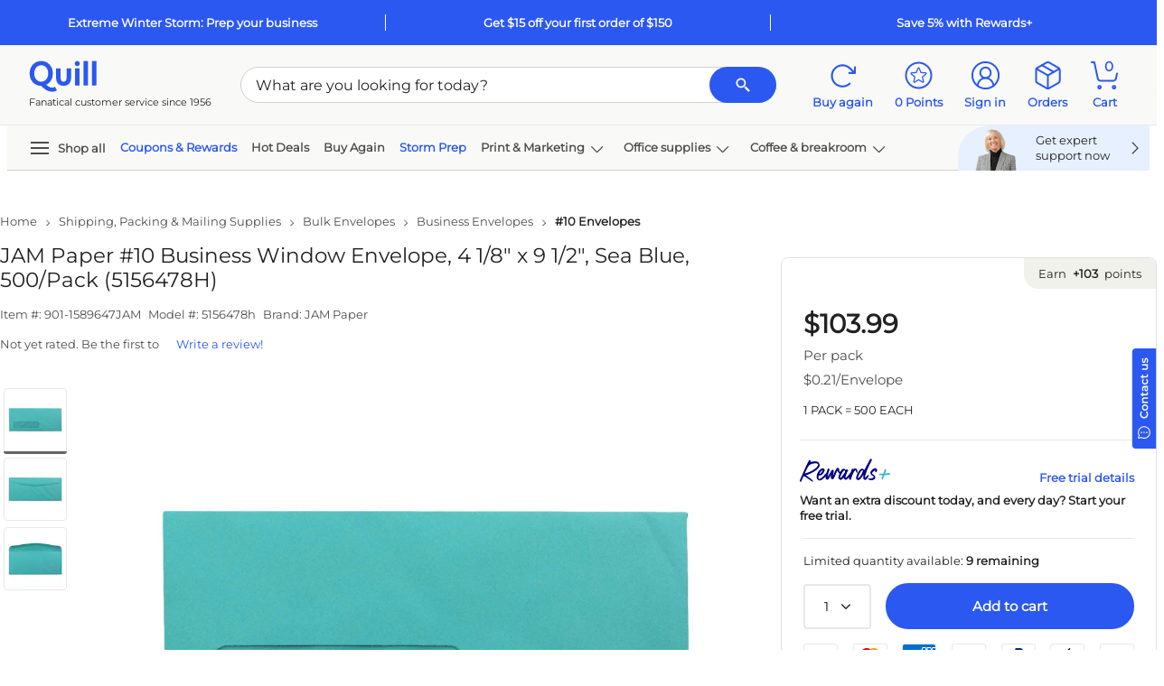

--- FILE ---
content_type: text/html; charset=utf-8
request_url: https://www.quill.com/jam-paper-10-business-window-envelope-4-1-8-x-9-1-2-sea-blue-500-pack-5156478h/cbs/51285029.html
body_size: 124108
content:

<!DOCTYPE html>
<html lang="en">
<head>
    <meta name="viewport" content="width=device-width, initial-scale=1, minimum-scale=1" />
    <meta name="format-detection" content="telephone=no" />  
    <script type="text/javascript" src="https://www.quill.com/static/b0e43635bae50d7e5ce0f167800979337fd68494d51852" async ></script><script type="text/javascript" src="/JavaScript/Bundle/en/Mec7sU7rTlNpFUQzQQwVmg/common.js"></script>


                <script>
                ScriptHelper.OnLateLoad(function () {
                    ScriptHelper.AddScript('https://securepubads.g.doubleclick.net/tag/js/gpt.js');
                });
            </script>

            <script type="text/javascript">
                if (self != top && True) {
                    self.location = "/Master/FrameTrack";
                }
            </script>

            <title>JAM Paper #10 Business Window Envelope, 4 1/8&quot; x 9 1/2&quot;, Sea Blue, 500/Pack (5156478H) | Quill.com</title>
        <meta name="robots" content="follow,index" />
        <meta name="description" content="Order JAM Paper #10 Business Window Envelope, 4 1/8&quot; x 9 1/2&quot;, Sea Blue, 500/Pack (5156478H) today at Quill.com and get fast shipping. Stack coupons to get free gifts &amp; extra discounts!" />
            <link href="https://www.quill.com/jam-paper-10-business-window-envelope-4-1-8-x-9-1-2-sea-blue-500-pack-5156478h/cbs/51285029.html" rel="canonical" />
            <link href="//www.quill.com/is/image/Quill/m002934149_s7?$thb$" rel="image_src" />


            <script type="text/javascript">
            ;window.NREUM||(NREUM={});NREUM.init={privacy:{cookies_enabled:true}};;NREUM.loader_config={accountID:"1998621",trustKey:"1887982",agentID:"121088846",licenseKey:"3202eb05e5",applicationID:"121088846"};
            ;NREUM.info={beacon:"bam.nr-data.net",errorBeacon:"bam.nr-data.net",licenseKey:"3202eb05e5",applicationID:"121088846",sa:1};
            ;/*! For license information please see nr-loader-spa-1.260.1.min.js.LICENSE.txt */
            (()=>{var e,t,r={234:(e,t,r)=>{"use strict";r.d(t,{P_:()=>m,Mt:()=>b,C5:()=>s,DL:()=>w,OP:()=>O,lF:()=>D,Yu:()=>_,Dg:()=>v,CX:()=>c,GE:()=>E,sU:()=>I});var n=r(8632),i=r(9567);const o={beacon:n.ce.beacon,errorBeacon:n.ce.errorBeacon,licenseKey:void 0,applicationID:void 0,sa:void 0,queueTime:void 0,applicationTime:void 0,ttGuid:void 0,user:void 0,account:void 0,product:void 0,extra:void 0,jsAttributes:{},userAttributes:void 0,atts:void 0,transactionName:void 0,tNamePlain:void 0},a={};function s(e){if(!e)throw new Error("All info objects require an agent identifier!");if(!a[e])throw new Error("Info for ".concat(e," was never set"));return a[e]}function c(e,t){if(!e)throw new Error("All info objects require an agent identifier!");a[e]=(0,i.D)(t,o);const r=(0,n.ek)(e);r&&(r.info=a[e])}const u=e=>{if(!e||"string"!=typeof e)return!1;try{document.createDocumentFragment().querySelector(e)}catch{return!1}return!0};var d=r(7056),l=r(50);const f="[data-nr-mask]",h=()=>{const e={mask_selector:"*",block_selector:"[data-nr-block]",mask_input_options:{color:!1,date:!1,"datetime-local":!1,email:!1,month:!1,number:!1,range:!1,search:!1,tel:!1,text:!1,time:!1,url:!1,week:!1,textarea:!1,select:!1,password:!0}};return{feature_flags:[],proxy:{assets:void 0,beacon:void 0},privacy:{cookies_enabled:!0},ajax:{deny_list:void 0,block_internal:!0,enabled:!0,harvestTimeSeconds:10,autoStart:!0},distributed_tracing:{enabled:void 0,exclude_newrelic_header:void 0,cors_use_newrelic_header:void 0,cors_use_tracecontext_headers:void 0,allowed_origins:void 0},session:{expiresMs:d.oD,inactiveMs:d.Hb},ssl:void 0,obfuscate:void 0,jserrors:{enabled:!0,harvestTimeSeconds:10,autoStart:!0},metrics:{enabled:!0,autoStart:!0},page_action:{enabled:!0,harvestTimeSeconds:30,autoStart:!0},page_view_event:{enabled:!0,autoStart:!0},page_view_timing:{enabled:!0,harvestTimeSeconds:30,long_task:!1,autoStart:!0},session_trace:{enabled:!0,harvestTimeSeconds:10,autoStart:!0},harvest:{tooManyRequestsDelay:60},session_replay:{autoStart:!0,enabled:!1,harvestTimeSeconds:60,preload:!1,sampling_rate:10,error_sampling_rate:100,collect_fonts:!1,inline_images:!1,inline_stylesheet:!0,mask_all_inputs:!0,get mask_text_selector(){return e.mask_selector},set mask_text_selector(t){u(t)?e.mask_selector="".concat(t,",").concat(f):""===t||null===t?e.mask_selector=f:(0,l.Z)("An invalid session_replay.mask_selector was provided. '*' will be used.",t)},get block_class(){return"nr-block"},get ignore_class(){return"nr-ignore"},get mask_text_class(){return"nr-mask"},get block_selector(){return e.block_selector},set block_selector(t){u(t)?e.block_selector+=",".concat(t):""!==t&&(0,l.Z)("An invalid session_replay.block_selector was provided and will not be used",t)},get mask_input_options(){return e.mask_input_options},set mask_input_options(t){t&&"object"==typeof t?e.mask_input_options={...t,password:!0}:(0,l.Z)("An invalid session_replay.mask_input_option was provided and will not be used",t)}},spa:{enabled:!0,harvestTimeSeconds:10,autoStart:!0},soft_navigations:{enabled:!0,harvestTimeSeconds:10,autoStart:!0}}},p={},g="All configuration objects require an agent identifier!";function m(e){if(!e)throw new Error(g);if(!p[e])throw new Error("Configuration for ".concat(e," was never set"));return p[e]}function v(e,t){if(!e)throw new Error(g);p[e]=(0,i.D)(t,h());const r=(0,n.ek)(e);r&&(r.init=p[e])}function b(e,t){if(!e)throw new Error(g);var r=m(e);if(r){for(var n=t.split("."),i=0;i<n.length-1;i++)if("object"!=typeof(r=r[n[i]]))return;r=r[n[n.length-1]]}return r}const y={accountID:void 0,trustKey:void 0,agentID:void 0,licenseKey:void 0,applicationID:void 0,xpid:void 0},A={};function w(e){if(!e)throw new Error("All loader-config objects require an agent identifier!");if(!A[e])throw new Error("LoaderConfig for ".concat(e," was never set"));return A[e]}function E(e,t){if(!e)throw new Error("All loader-config objects require an agent identifier!");A[e]=(0,i.D)(t,y);const r=(0,n.ek)(e);r&&(r.loader_config=A[e])}const _=(0,n.mF)().o;var x=r(385),R=r(6818);const S={buildEnv:R.Re,distMethod:R.gF,version:R.q4,originTime:x.sK},T={customTransaction:void 0,disabled:!1,isolatedBacklog:!1,loaderType:void 0,maxBytes:3e4,onerror:void 0,origin:""+x._A.location,ptid:void 0,releaseIds:{},appMetadata:{},session:void 0,denyList:void 0,harvestCount:0,timeKeeper:void 0},N={};function O(e){if(!e)throw new Error("All runtime objects require an agent identifier!");if(!N[e])throw new Error("Runtime for ".concat(e," was never set"));return N[e]}function I(e,t){if(!e)throw new Error("All runtime objects require an agent identifier!");N[e]={...(0,i.D)(t,T),...S};const r=(0,n.ek)(e);r&&(r.runtime=N[e])}function D(e){return function(e){try{const t=s(e);return!!t.licenseKey&&!!t.errorBeacon&&!!t.applicationID}catch(e){return!1}}(e)}},9567:(e,t,r)=>{"use strict";r.d(t,{D:()=>i});var n=r(50);function i(e,t){try{if(!e||"object"!=typeof e)return(0,n.Z)("Setting a Configurable requires an object as input");if(!t||"object"!=typeof t)return(0,n.Z)("Setting a Configurable requires a model to set its initial properties");const r=Object.create(Object.getPrototypeOf(t),Object.getOwnPropertyDescriptors(t)),o=0===Object.keys(r).length?e:r;for(let a in o)if(void 0!==e[a])try{if(null===e[a]){r[a]=null;continue}Array.isArray(e[a])&&Array.isArray(t[a])?r[a]=Array.from(new Set([...e[a],...t[a]])):"object"==typeof e[a]&&"object"==typeof t[a]?r[a]=i(e[a],t[a]):r[a]=e[a]}catch(e){(0,n.Z)("An error occurred while setting a property of a Configurable",e)}return r}catch(e){(0,n.Z)("An error occured while setting a Configurable",e)}}},6818:(e,t,r)=>{"use strict";r.d(t,{Re:()=>i,gF:()=>o,lF:()=>a,q4:()=>n});const n="1.260.1",i="PROD",o="CDN",a="2.0.0-alpha.12"},385:(e,t,r)=>{"use strict";r.d(t,{FN:()=>u,IF:()=>f,LW:()=>s,Nk:()=>p,Tt:()=>d,_A:()=>a,iS:()=>c,il:()=>i,sK:()=>g,ux:()=>l,v6:()=>o,w1:()=>h});var n=r(7894);const i="undefined"!=typeof window&&!!window.document,o="undefined"!=typeof WorkerGlobalScope&&("undefined"!=typeof self&&self instanceof WorkerGlobalScope&&self.navigator instanceof WorkerNavigator||"undefined"!=typeof globalThis&&globalThis instanceof WorkerGlobalScope&&globalThis.navigator instanceof WorkerNavigator),a=i?window:"undefined"!=typeof WorkerGlobalScope&&("undefined"!=typeof self&&self instanceof WorkerGlobalScope&&self||"undefined"!=typeof globalThis&&globalThis instanceof WorkerGlobalScope&&globalThis),s="complete"===a?.document?.readyState,c=Boolean("hidden"===a?.document?.visibilityState),u=""+a?.location,d=/iPad|iPhone|iPod/.test(a.navigator?.userAgent),l=d&&"undefined"==typeof SharedWorker,f=(()=>{const e=a.navigator?.userAgent?.match(/Firefox[/\s](\d+\.\d+)/);return Array.isArray(e)&&e.length>=2?+e[1]:0})(),h=Boolean(i&&window.document.documentMode),p=!!a.navigator?.sendBeacon,g=Date.now()-(0,n.z)()},1117:(e,t,r)=>{"use strict";r.d(t,{w:()=>o});var n=r(50);const i={agentIdentifier:"",ee:void 0};class o{constructor(e){try{if("object"!=typeof e)return(0,n.Z)("shared context requires an object as input");this.sharedContext={},Object.assign(this.sharedContext,i),Object.entries(e).forEach((e=>{let[t,r]=e;Object.keys(i).includes(t)&&(this.sharedContext[t]=r)}))}catch(e){(0,n.Z)("An error occurred while setting SharedContext",e)}}}},1199:(e,t,r)=>{"use strict";r.d(t,{R2:()=>a,zR:()=>i,zh:()=>o});var n=[];function i(e){if(o(e))return!1;if(0===n.length)return!0;for(var t=0;t<n.length;t++){var r=n[t];if("*"===r.hostname)return!1;if(s(r.hostname,e.hostname)&&c(r.pathname,e.pathname))return!1}return!0}function o(e){return void 0===e.hostname}function a(e){if(n=[],e&&e.length)for(var t=0;t<e.length;t++){let r=e[t];if(!r)continue;0===r.indexOf("http://")?r=r.substring(7):0===r.indexOf("https://")&&(r=r.substring(8));const i=r.indexOf("/");let o,a;i>0?(o=r.substring(0,i),a=r.substring(i)):(o=r,a="");let[s]=o.split(":");n.push({hostname:s,pathname:a})}}function s(e,t){return!(e.length>t.length)&&t.indexOf(e)===t.length-e.length}function c(e,t){return 0===e.indexOf("/")&&(e=e.substring(1)),0===t.indexOf("/")&&(t=t.substring(1)),""===e||e===t}},8e3:(e,t,r)=>{"use strict";r.d(t,{LP:()=>l,RP:()=>c,o5:()=>u});var n=r(8325),i=r(1284),o=r(4322),a=r(3325);const s={};function c(e,t){const r={staged:!1,priority:a.p[t]||0};d(e),s[e].get(t)||s[e].set(t,r)}function u(e,t){d(e),s[e].get(t)&&s[e].delete(t),s[e].size&&f(e)}function d(e){if(!e)throw new Error("agentIdentifier required");s[e]||(s[e]=new Map)}function l(){let e=arguments.length>0&&void 0!==arguments[0]?arguments[0]:"",t=arguments.length>1&&void 0!==arguments[1]?arguments[1]:"feature",r=arguments.length>2&&void 0!==arguments[2]&&arguments[2];if(d(e),!e||!s[e].get(t)||r)return h(e,t);s[e].get(t).staged=!0,f(e)}function f(e){const t=Array.from(s[e]);t.every((e=>{let[t,r]=e;return r.staged}))&&(t.sort(((e,t)=>e[1].priority-t[1].priority)),t.forEach((t=>{let[r]=t;s[e].delete(r),h(e,r)})))}function h(e,t){const r=e?n.ee.get(e):n.ee,a=o.X.handlers;if(r.backlog&&a){var s=r.backlog[t],c=a[t];if(c){for(var u=0;s&&u<s.length;++u)p(s[u],c);(0,i.D)(c,(function(e,t){(0,i.D)(t,(function(t,r){r[0].on(e,r[1])}))}))}r.isolatedBacklog||delete a[t],r.backlog[t]=null,r.emit("drain-"+t,[])}}function p(e,t){var r=e[1];(0,i.D)(t[r],(function(t,r){var n=e[0];if(r[0]===n){var i=r[1],o=e[3],a=e[2];i.apply(o,a)}}))}},8325:(e,t,r)=>{"use strict";r.d(t,{A:()=>c,ee:()=>u});var n=r(8632),i=r(2210),o=r(234);class a{constructor(e){this.contextId=e}}var s=r(3117);const c="nr@context:".concat(s.a),u=function e(t,r){var n={},s={},d={},l=!1;try{l=16===r.length&&(0,o.OP)(r).isolatedBacklog}catch(e){}var f={on:p,addEventListener:p,removeEventListener:function(e,t){var r=n[e];if(!r)return;for(var i=0;i<r.length;i++)r[i]===t&&r.splice(i,1)},emit:function(e,r,n,i,o){!1!==o&&(o=!0);if(u.aborted&&!i)return;t&&o&&t.emit(e,r,n);for(var a=h(n),c=g(e),d=c.length,l=0;l<d;l++)c[l].apply(a,r);var p=v()[s[e]];p&&p.push([f,e,r,a]);return a},get:m,listeners:g,context:h,buffer:function(e,t){const r=v();if(t=t||"feature",f.aborted)return;Object.entries(e||{}).forEach((e=>{let[n,i]=e;s[i]=t,t in r||(r[t]=[])}))},abort:function(){f._aborted=!0,Object.keys(f.backlog).forEach((e=>{delete f.backlog[e]}))},isBuffering:function(e){return!!v()[s[e]]},debugId:r,backlog:l?{}:t&&"object"==typeof t.backlog?t.backlog:{},isolatedBacklog:l};return Object.defineProperty(f,"aborted",{get:()=>{let e=f._aborted||!1;return e||(t&&(e=t.aborted),e)}}),f;function h(e){return e&&e instanceof a?e:e?(0,i.X)(e,c,(()=>new a(c))):new a(c)}function p(e,t){n[e]=g(e).concat(t)}function g(e){return n[e]||[]}function m(t){return d[t]=d[t]||e(f,t)}function v(){return f.backlog}}(void 0,"globalEE"),d=(0,n.fP)();d.ee||(d.ee=u)},5546:(e,t,r)=>{"use strict";r.d(t,{E:()=>n,p:()=>i});var n=r(8325).ee.get("handle");function i(e,t,r,i,o){o?(o.buffer([e],i),o.emit(e,t,r)):(n.buffer([e],i),n.emit(e,t,r))}},4322:(e,t,r)=>{"use strict";r.d(t,{X:()=>o});var n=r(5546);o.on=a;var i=o.handlers={};function o(e,t,r,o){a(o||n.E,i,e,t,r)}function a(e,t,r,i,o){o||(o="feature"),e||(e=n.E);var a=t[o]=t[o]||{};(a[r]=a[r]||[]).push([e,i])}},3239:(e,t,r)=>{"use strict";r.d(t,{bP:()=>s,iz:()=>c,m$:()=>a});var n=r(385);let i=!1,o=!1;try{const e={get passive(){return i=!0,!1},get signal(){return o=!0,!1}};n._A.addEventListener("test",null,e),n._A.removeEventListener("test",null,e)}catch(e){}function a(e,t){return i||o?{capture:!!e,passive:i,signal:t}:!!e}function s(e,t){let r=arguments.length>2&&void 0!==arguments[2]&&arguments[2],n=arguments.length>3?arguments[3]:void 0;window.addEventListener(e,t,a(r,n))}function c(e,t){let r=arguments.length>2&&void 0!==arguments[2]&&arguments[2],n=arguments.length>3?arguments[3]:void 0;document.addEventListener(e,t,a(r,n))}},3117:(e,t,r)=>{"use strict";r.d(t,{a:()=>n});const n=(0,r(4402).Rl)()},4402:(e,t,r)=>{"use strict";r.d(t,{Ht:()=>u,M:()=>c,Rl:()=>a,ky:()=>s});var n=r(385);const i="xxxxxxxx-xxxx-4xxx-yxxx-xxxxxxxxxxxx";function o(e,t){return e?15&e[t]:16*Math.random()|0}function a(){const e=n._A?.crypto||n._A?.msCrypto;let t,r=0;return e&&e.getRandomValues&&(t=e.getRandomValues(new Uint8Array(30))),i.split("").map((e=>"x"===e?o(t,r++).toString(16):"y"===e?(3&o()|8).toString(16):e)).join("")}function s(e){const t=n._A?.crypto||n._A?.msCrypto;let r,i=0;t&&t.getRandomValues&&(r=t.getRandomValues(new Uint8Array(e)));const a=[];for(var s=0;s<e;s++)a.push(o(r,i++).toString(16));return a.join("")}function c(){return s(16)}function u(){return s(32)}},7056:(e,t,r)=>{"use strict";r.d(t,{Bq:()=>n,Hb:()=>a,IK:()=>u,K4:()=>i,oD:()=>o,uT:()=>c,wO:()=>s});const n="NRBA",i="SESSION",o=144e5,a=18e5,s={STARTED:"session-started",PAUSE:"session-pause",RESET:"session-reset",RESUME:"session-resume",UPDATE:"session-update"},c={SAME_TAB:"same-tab",CROSS_TAB:"cross-tab"},u={OFF:0,FULL:1,ERROR:2}},7894:(e,t,r)=>{"use strict";function n(){return Math.floor(performance.now())}r.d(t,{z:()=>n})},7243:(e,t,r)=>{"use strict";r.d(t,{e:()=>i});var n=r(385);function i(e){if(0===(e||"").indexOf("data:"))return{protocol:"data"};try{const t=new URL(e,location.href),r={port:t.port,hostname:t.hostname,pathname:t.pathname,search:t.search,protocol:t.protocol.slice(0,t.protocol.indexOf(":")),sameOrigin:t.protocol===n._A?.location?.protocol&&t.host===n._A?.location?.host};return r.port&&""!==r.port||("http:"===t.protocol&&(r.port="80"),"https:"===t.protocol&&(r.port="443")),r.pathname&&""!==r.pathname?r.pathname.startsWith("/")||(r.pathname="/".concat(r.pathname)):r.pathname="/",r}catch(e){return{}}}},50:(e,t,r)=>{"use strict";function n(e,t){"function"==typeof console.warn&&(console.warn("New Relic: ".concat(e)),t&&console.warn(t))}r.d(t,{Z:()=>n})},2825:(e,t,r)=>{"use strict";r.d(t,{N:()=>c,T:()=>s});var n=r(8325),i=r(385);const o="newrelic";const a=new Set,s={};function c(e,t){const r=n.ee.get(t);s[t]??={},e&&"object"==typeof e&&(a.has(t)||(r.emit("rumresp",[e]),s[t]=e,a.add(t),function(){let e=arguments.length>0&&void 0!==arguments[0]?arguments[0]:{};try{i._A.dispatchEvent(new CustomEvent(o,{detail:e}))}catch(e){}}({loaded:!0})))}},2210:(e,t,r)=>{"use strict";r.d(t,{X:()=>i});var n=Object.prototype.hasOwnProperty;function i(e,t,r){if(n.call(e,t))return e[t];var i=r();if(Object.defineProperty&&Object.keys)try{return Object.defineProperty(e,t,{value:i,writable:!0,enumerable:!1}),i}catch(e){}return e[t]=i,i}},7872:(e,t,r)=>{"use strict";function n(e){var t=this;let r=arguments.length>1&&void 0!==arguments[1]?arguments[1]:500,n=arguments.length>2&&void 0!==arguments[2]?arguments[2]:{};const i=n?.leading||!1;let o;return function(){for(var n=arguments.length,a=new Array(n),s=0;s<n;s++)a[s]=arguments[s];i&&void 0===o&&(e.apply(t,a),o=setTimeout((()=>{o=clearTimeout(o)}),r)),i||(clearTimeout(o),o=setTimeout((()=>{e.apply(t,a)}),r))}}function i(e){var t=this;let r=!1;return function(){if(!r){r=!0;for(var n=arguments.length,i=new Array(n),o=0;o<n;o++)i[o]=arguments[o];e.apply(t,i)}}}r.d(t,{D:()=>n,Z:()=>i})},1284:(e,t,r)=>{"use strict";r.d(t,{D:()=>n});const n=(e,t)=>Object.entries(e||{}).map((e=>{let[r,n]=e;return t(r,n)}))},4351:(e,t,r)=>{"use strict";r.d(t,{P:()=>o});var n=r(8325);const i=()=>{const e=new WeakSet;return(t,r)=>{if("object"==typeof r&&null!==r){if(e.has(r))return;e.add(r)}return r}};function o(e){try{return JSON.stringify(e,i())}catch(e){try{n.ee.emit("internal-error",[e])}catch(e){}}}},3960:(e,t,r)=>{"use strict";r.d(t,{KB:()=>a,b2:()=>o});var n=r(3239);function i(){return"undefined"==typeof document||"complete"===document.readyState}function o(e,t){if(i())return e();(0,n.bP)("load",e,t)}function a(e){if(i())return e();(0,n.iz)("DOMContentLoaded",e)}},8632:(e,t,r)=>{"use strict";r.d(t,{EZ:()=>d,ce:()=>o,ek:()=>u,fP:()=>a,gG:()=>l,h5:()=>c,mF:()=>s});var n=r(385),i=r(7894);const o={beacon:"bam.nr-data.net",errorBeacon:"bam.nr-data.net"};function a(){return n._A.NREUM||(n._A.NREUM={}),void 0===n._A.newrelic&&(n._A.newrelic=n._A.NREUM),n._A.NREUM}function s(){let e=a();return e.o||(e.o={ST:n._A.setTimeout,SI:n._A.setImmediate,CT:n._A.clearTimeout,XHR:n._A.XMLHttpRequest,REQ:n._A.Request,EV:n._A.Event,PR:n._A.Promise,MO:n._A.MutationObserver,FETCH:n._A.fetch}),e}function c(e,t){let r=a();r.initializedAgents??={},t.initializedAt={ms:(0,i.z)(),date:new Date},r.initializedAgents[e]=t}function u(e){let t=a();return t.initializedAgents?.[e]}function d(e,t){a()[e]=t}function l(){return function(){let e=a();const t=e.info||{};e.info={beacon:o.beacon,errorBeacon:o.errorBeacon,...t}}(),function(){let e=a();const t=e.init||{};e.init={...t}}(),s(),function(){let e=a();const t=e.loader_config||{};e.loader_config={...t}}(),a()}},7956:(e,t,r)=>{"use strict";r.d(t,{N:()=>i});var n=r(3239);function i(e){let t=arguments.length>1&&void 0!==arguments[1]&&arguments[1],r=arguments.length>2?arguments[2]:void 0,i=arguments.length>3?arguments[3]:void 0;(0,n.iz)("visibilitychange",(function(){if(t)return void("hidden"===document.visibilityState&&e());e(document.visibilityState)}),r,i)}},7806:(e,t,r)=>{"use strict";r.d(t,{em:()=>b,u5:()=>T,QU:()=>I,_L:()=>j,Gm:()=>L,Lg:()=>M,BV:()=>V,Kf:()=>Y});var n=r(8325),i=r(3117);const o="nr@original:".concat(i.a);var a=Object.prototype.hasOwnProperty,s=!1;function c(e,t){return e||(e=n.ee),r.inPlace=function(e,t,n,i,o){n||(n="");const a="-"===n.charAt(0);for(let s=0;s<t.length;s++){const c=t[s],u=e[c];d(u)||(e[c]=r(u,a?c+n:n,i,c,o))}},r.flag=o,r;function r(t,r,n,s,c){return d(t)?t:(r||(r=""),nrWrapper[o]=t,function(e,t,r){if(Object.defineProperty&&Object.keys)try{return Object.keys(e).forEach((function(r){Object.defineProperty(t,r,{get:function(){return e[r]},set:function(t){return e[r]=t,t}})})),t}catch(e){u([e],r)}for(var n in e)a.call(e,n)&&(t[n]=e[n])}(t,nrWrapper,e),nrWrapper);function nrWrapper(){var o,a,d,l;try{a=this,o=[...arguments],d="function"==typeof n?n(o,a):n||{}}catch(t){u([t,"",[o,a,s],d],e)}i(r+"start",[o,a,s],d,c);try{return l=t.apply(a,o)}catch(e){throw i(r+"err",[o,a,e],d,c),e}finally{i(r+"end",[o,a,l],d,c)}}}function i(r,n,i,o){if(!s||t){var a=s;s=!0;try{e.emit(r,n,i,t,o)}catch(t){u([t,r,n,i],e)}s=a}}}function u(e,t){t||(t=n.ee);try{t.emit("internal-error",e)}catch(e){}}function d(e){return!(e&&"function"==typeof e&&e.apply&&!e[o])}var l=r(2210),f=r(385);const h={},p=f._A.XMLHttpRequest,g="addEventListener",m="removeEventListener",v="nr@wrapped:".concat(n.A);function b(e){var t=function(e){return(e||n.ee).get("events")}(e);if(h[t.debugId]++)return t;h[t.debugId]=1;var r=c(t,!0);function i(e){r.inPlace(e,[g,m],"-",o)}function o(e,t){return e[1]}return"getPrototypeOf"in Object&&(f.il&&y(document,i),y(f._A,i),y(p.prototype,i)),t.on(g+"-start",(function(e,t){var n=e[1];if(null!==n&&("function"==typeof n||"object"==typeof n)){var i=(0,l.X)(n,v,(function(){var e={object:function(){if("function"!=typeof n.handleEvent)return;return n.handleEvent.apply(n,arguments)},function:n}[typeof n];return e?r(e,"fn-",null,e.name||"anonymous"):n}));this.wrapped=e[1]=i}})),t.on(m+"-start",(function(e){e[1]=this.wrapped||e[1]})),t}function y(e,t){let r=e;for(;"object"==typeof r&&!Object.prototype.hasOwnProperty.call(r,g);)r=Object.getPrototypeOf(r);for(var n=arguments.length,i=new Array(n>2?n-2:0),o=2;o<n;o++)i[o-2]=arguments[o];r&&t(r,...i)}var A="fetch-",w=A+"body-",E=["arrayBuffer","blob","json","text","formData"],_=f._A.Request,x=f._A.Response,R="prototype";const S={};function T(e){const t=function(e){return(e||n.ee).get("fetch")}(e);if(!(_&&x&&f._A.fetch))return t;if(S[t.debugId]++)return t;function r(e,r,i){var o=e[r];"function"==typeof o&&(e[r]=function(){var e,r=[...arguments],a={};t.emit(i+"before-start",[r],a),a[n.A]&&a[n.A].dt&&(e=a[n.A].dt);var s=o.apply(this,r);return t.emit(i+"start",[r,e],s),s.then((function(e){return t.emit(i+"end",[null,e],s),e}),(function(e){throw t.emit(i+"end",[e],s),e}))})}return S[t.debugId]=1,E.forEach((e=>{r(_[R],e,w),r(x[R],e,w)})),r(f._A,"fetch",A),t.on(A+"end",(function(e,r){var n=this;if(r){var i=r.headers.get("content-length");null!==i&&(n.rxSize=i),t.emit(A+"done",[null,r],n)}else t.emit(A+"done",[e],n)})),t}const N={},O=["pushState","replaceState"];function I(e){const t=function(e){return(e||n.ee).get("history")}(e);return!f.il||N[t.debugId]++||(N[t.debugId]=1,c(t).inPlace(window.history,O,"-")),t}var D=r(3239);const P={},C=["appendChild","insertBefore","replaceChild"];function j(e){const t=function(e){return(e||n.ee).get("jsonp")}(e);if(!f.il||P[t.debugId])return t;P[t.debugId]=!0;var r=c(t),i=/[?&](?:callback|cb)=([^&#]+)/,o=/(.*)\.([^.]+)/,a=/^(\w+)(\.|$)(.*)$/;function s(e,t){if(!e)return t;const r=e.match(a),n=r[1];return s(r[3],t[n])}return r.inPlace(Node.prototype,C,"dom-"),t.on("dom-start",(function(e){!function(e){if(!e||"string"!=typeof e.nodeName||"script"!==e.nodeName.toLowerCase())return;if("function"!=typeof e.addEventListener)return;var n=(a=e.src,c=a.match(i),c?c[1]:null);var a,c;if(!n)return;var u=function(e){var t=e.match(o);if(t&&t.length>=3)return{key:t[2],parent:s(t[1],window)};return{key:e,parent:window}}(n);if("function"!=typeof u.parent[u.key])return;var d={};function l(){t.emit("jsonp-end",[],d),e.removeEventListener("load",l,(0,D.m$)(!1)),e.removeEventListener("error",f,(0,D.m$)(!1))}function f(){t.emit("jsonp-error",[],d),t.emit("jsonp-end",[],d),e.removeEventListener("load",l,(0,D.m$)(!1)),e.removeEventListener("error",f,(0,D.m$)(!1))}r.inPlace(u.parent,[u.key],"cb-",d),e.addEventListener("load",l,(0,D.m$)(!1)),e.addEventListener("error",f,(0,D.m$)(!1)),t.emit("new-jsonp",[e.src],d)}(e[0])})),t}const k={};function L(e){const t=function(e){return(e||n.ee).get("mutation")}(e);if(!f.il||k[t.debugId])return t;k[t.debugId]=!0;var r=c(t),i=f._A.MutationObserver;return i&&(window.MutationObserver=function(e){return this instanceof i?new i(r(e,"fn-")):i.apply(this,arguments)},MutationObserver.prototype=i.prototype),t}const H={};function M(e){const t=function(e){return(e||n.ee).get("promise")}(e);if(H[t.debugId])return t;H[t.debugId]=!0;var r=t.context,i=c(t),a=f._A.Promise;return a&&function(){function e(r){var n=t.context(),o=i(r,"executor-",n,null,!1);const s=Reflect.construct(a,[o],e);return t.context(s).getCtx=function(){return n},s}f._A.Promise=e,Object.defineProperty(e,"name",{value:"Promise"}),e.toString=function(){return a.toString()},Object.setPrototypeOf(e,a),["all","race"].forEach((function(r){const n=a[r];e[r]=function(e){let i=!1;[...e||[]].forEach((e=>{this.resolve(e).then(a("all"===r),a(!1))}));const o=n.apply(this,arguments);return o;function a(e){return function(){t.emit("propagate",[null,!i],o,!1,!1),i=i||!e}}}})),["resolve","reject"].forEach((function(r){const n=a[r];e[r]=function(e){const r=n.apply(this,arguments);return e!==r&&t.emit("propagate",[e,!0],r,!1,!1),r}})),e.prototype=a.prototype;const n=a.prototype.then;a.prototype.then=function(){var e=this,o=r(e);o.promise=e;for(var a=arguments.length,s=new Array(a),c=0;c<a;c++)s[c]=arguments[c];s[0]=i(s[0],"cb-",o,null,!1),s[1]=i(s[1],"cb-",o,null,!1);const u=n.apply(this,s);return o.nextPromise=u,t.emit("propagate",[e,!0],u,!1,!1),u},a.prototype.then[o]=n,t.on("executor-start",(function(e){e[0]=i(e[0],"resolve-",this,null,!1),e[1]=i(e[1],"resolve-",this,null,!1)})),t.on("executor-err",(function(e,t,r){e[1](r)})),t.on("cb-end",(function(e,r,n){t.emit("propagate",[n,!0],this.nextPromise,!1,!1)})),t.on("propagate",(function(e,r,n){this.getCtx&&!r||(this.getCtx=function(){if(e instanceof Promise)var r=t.context(e);return r&&r.getCtx?r.getCtx():this})}))}(),t}const U={},z="setTimeout",F="setInterval",B="clearTimeout",G="-start",q="-",K=[z,"setImmediate",F,B,"clearImmediate"];function V(e){const t=function(e){return(e||n.ee).get("timer")}(e);if(U[t.debugId]++)return t;U[t.debugId]=1;var r=c(t);return r.inPlace(f._A,K.slice(0,2),z+q),r.inPlace(f._A,K.slice(2,3),F+q),r.inPlace(f._A,K.slice(3),B+q),t.on(F+G,(function(e,t,n){e[0]=r(e[0],"fn-",null,n)})),t.on(z+G,(function(e,t,n){this.method=n,this.timerDuration=isNaN(e[1])?0:+e[1],e[0]=r(e[0],"fn-",this,n)})),t}var Z=r(50);const W={},X=["open","send"];function Y(e){var t=e||n.ee;const r=function(e){return(e||n.ee).get("xhr")}(t);if(W[r.debugId]++)return r;W[r.debugId]=1,b(t);var i=c(r),o=f._A.XMLHttpRequest,a=f._A.MutationObserver,s=f._A.Promise,u=f._A.setInterval,d="readystatechange",l=["onload","onerror","onabort","onloadstart","onloadend","onprogress","ontimeout"],h=[],p=f._A.XMLHttpRequest=function(e){const t=new o(e),n=r.context(t);try{r.emit("new-xhr",[t],n),t.addEventListener(d,(a=n,function(){var e=this;e.readyState>3&&!a.resolved&&(a.resolved=!0,r.emit("xhr-resolved",[],e)),i.inPlace(e,l,"fn-",w)}),(0,D.m$)(!1))}catch(e){(0,Z.Z)("An error occurred while intercepting XHR",e);try{r.emit("internal-error",[e])}catch(e){}}var a;return t};function g(e,t){i.inPlace(t,["onreadystatechange"],"fn-",w)}if(function(e,t){for(var r in e)t[r]=e[r]}(o,p),p.prototype=o.prototype,i.inPlace(p.prototype,X,"-xhr-",w),r.on("send-xhr-start",(function(e,t){g(e,t),function(e){h.push(e),a&&(m?m.then(A):u?u(A):(v=-v,y.data=v))}(t)})),r.on("open-xhr-start",g),a){var m=s&&s.resolve();if(!u&&!s){var v=1,y=document.createTextNode(v);new a(A).observe(y,{characterData:!0})}}else t.on("fn-end",(function(e){e[0]&&e[0].type===d||A()}));function A(){for(var e=0;e<h.length;e++)g(0,h[e]);h.length&&(h=[])}function w(e,t){return t}return r}},7825:(e,t,r)=>{"use strict";r.d(t,{t:()=>n});const n=r(3325).D.ajax},6660:(e,t,r)=>{"use strict";r.d(t,{t:()=>n});const n=r(3325).D.jserrors},3081:(e,t,r)=>{"use strict";r.d(t,{gF:()=>o,mY:()=>i,t9:()=>n,vz:()=>s,xS:()=>a});const n=r(3325).D.metrics,i="sm",o="cm",a="storeSupportabilityMetrics",s="storeEventMetrics"},4649:(e,t,r)=>{"use strict";r.d(t,{t:()=>n});const n=r(3325).D.pageAction},7633:(e,t,r)=>{"use strict";r.d(t,{t:()=>n});const n=r(3325).D.pageViewEvent},9251:(e,t,r)=>{"use strict";r.d(t,{t:()=>n});const n=r(3325).D.pageViewTiming},7144:(e,t,r)=>{"use strict";r.d(t,{Ef:()=>o,J0:()=>f,Mi:()=>l,Vb:()=>a,Ye:()=>c,fm:()=>u,i9:()=>s,pB:()=>h,t9:()=>i,u0:()=>d});var n=r(7056);const i=r(3325).D.sessionReplay,o={RECORD:"recordReplay",PAUSE:"pauseReplay",REPLAY_RUNNING:"replayRunning",ERROR_DURING_REPLAY:"errorDuringReplay"},a=.12,s={DomContentLoaded:0,Load:1,FullSnapshot:2,IncrementalSnapshot:3,Meta:4,Custom:5},c=1e6,u=64e3,d={[n.IK.ERROR]:15e3,[n.IK.FULL]:3e5,[n.IK.OFF]:0},l={RESET:{message:"Session was reset",sm:"Reset"},IMPORT:{message:"Recorder failed to import",sm:"Import"},TOO_MANY:{message:"429: Too Many Requests",sm:"Too-Many"},TOO_BIG:{message:"Payload was too large",sm:"Too-Big"},CROSS_TAB:{message:"Session Entity was set to OFF on another tab",sm:"Cross-Tab"},ENTITLEMENTS:{message:"Session Replay is not allowed and will not be started",sm:"Entitlement"}},f=5e3,h={API:"api"}},3112:(e,t,r)=>{"use strict";r.d(t,{HM:()=>c,Rc:()=>a,rU:()=>s,wi:()=>u});var n=r(234),i=r(8488),o=r(385);function a(e){return!!n.Yu.MO&&(0,i.H)(e)&&!0===(0,n.Mt)(e,"session_trace.enabled")}function s(e){return!0===(0,n.Mt)(e,"session_replay.preload")&&a(e)}function c(e,t){return!!a(e)&&(!!t?.isNew||!!t?.state.sessionReplayMode)}function u(e,t){const r=t.correctAbsoluteTimestamp(e);return{originalTimestamp:e,correctedTimestamp:r,timestampDiff:e-r,originTime:o.sK,correctedOriginTime:t.correctedOriginTime,originTimeDiff:Math.floor(o.sK-t.correctedOriginTime)}}},3614:(e,t,r)=>{"use strict";r.d(t,{BST_RESOURCE:()=>i,END:()=>s,FEATURE_NAME:()=>n,FN_END:()=>u,FN_START:()=>c,PUSH_STATE:()=>d,RESOURCE:()=>o,START:()=>a,c:()=>l});const n=r(3325).D.sessionTrace,i="bstResource",o="resource",a="-start",s="-end",c="fn"+a,u="fn"+s,d="pushState",l=1e3},6216:(e,t,r)=>{"use strict";r.d(t,{K8:()=>s,QZ:()=>c,cS:()=>o,sE:()=>i,t9:()=>a,vh:()=>u});var n=r(3325);const i=["click","keydown","submit"],o="api",a=n.D.softNav,s={INITIAL_PAGE_LOAD:"",ROUTE_CHANGE:1,UNSPECIFIED:2},c={INTERACTION:1,AJAX:2,CUSTOM_END:3,CUSTOM_TRACER:4},u={IP:"in progress",FIN:"finished",CAN:"cancelled"}},7836:(e,t,r)=>{"use strict";r.d(t,{BODY:()=>E,CB_END:()=>_,CB_START:()=>u,END:()=>w,FEATURE_NAME:()=>i,FETCH:()=>R,FETCH_BODY:()=>v,FETCH_DONE:()=>m,FETCH_START:()=>g,FN_END:()=>c,FN_START:()=>s,INTERACTION:()=>f,INTERACTION_API:()=>d,INTERACTION_EVENTS:()=>o,JSONP_END:()=>b,JSONP_NODE:()=>p,JS_TIME:()=>x,MAX_TIMER_BUDGET:()=>a,REMAINING:()=>l,SPA_NODE:()=>h,START:()=>A,originalSetTimeout:()=>y});var n=r(234);const i=r(3325).D.spa,o=["click","submit","keypress","keydown","keyup","change"],a=999,s="fn-start",c="fn-end",u="cb-start",d="api-ixn-",l="remaining",f="interaction",h="spaNode",p="jsonpNode",g="fetch-start",m="fetch-done",v="fetch-body-",b="jsonp-end",y=n.Yu.ST,A="-start",w="-end",E="-body",_="cb"+w,x="jsTime",R="fetch"},5938:(e,t,r)=>{"use strict";r.d(t,{W:()=>i});var n=r(8325);class i{constructor(e,t,r){this.agentIdentifier=e,this.aggregator=t,this.ee=n.ee.get(e),this.featureName=r,this.blocked=!1}}},8488:(e,t,r)=>{"use strict";r.d(t,{H:()=>o});var n=r(234),i=r(385);const o=e=>i.il&&!0===(0,n.Mt)(e,"privacy.cookies_enabled")},2758:(e,t,r)=>{"use strict";r.d(t,{j:()=>_});var n=r(3325),i=r(234),o=r(5546),a=r(8325),s=r(8e3),c=r(3960),u=r(385),d=r(50),l=r(3081),f=r(8632),h=r(7144);const p=["setErrorHandler","finished","addToTrace","addRelease","addPageAction","setCurrentRouteName","setPageViewName","setCustomAttribute","interaction","noticeError","setUserId","setApplicationVersion","start",h.Ef.RECORD,h.Ef.PAUSE],g=["setErrorHandler","finished","addToTrace","addRelease"];var m=r(7894),v=r(7056);function b(){const e=(0,f.gG)();p.forEach((t=>{e[t]=function(){for(var r=arguments.length,n=new Array(r),i=0;i<r;i++)n[i]=arguments[i];return function(t){for(var r=arguments.length,n=new Array(r>1?r-1:0),i=1;i<r;i++)n[i-1]=arguments[i];let o=[];return Object.values(e.initializedAgents).forEach((e=>{e.exposed&&e.api[t]&&o.push(e.api[t](...n))})),o.length>1?o:o[0]}(t,...n)}}))}const y={};var A=r(2825);const w=e=>{const t=e.startsWith("http");e+="/",r.p=t?e:"https://"+e};let E=!1;function _(e){let t=arguments.length>1&&void 0!==arguments[1]?arguments[1]:{},p=arguments.length>2?arguments[2]:void 0,_=arguments.length>3?arguments[3]:void 0,{init:x,info:R,loader_config:S,runtime:T={loaderType:p},exposed:N=!0}=t;const O=(0,f.gG)();R||(x=O.init,R=O.info,S=O.loader_config),(0,i.Dg)(e.agentIdentifier,x||{}),(0,i.GE)(e.agentIdentifier,S||{}),R.jsAttributes??={},u.v6&&(R.jsAttributes.isWorker=!0),(0,i.CX)(e.agentIdentifier,R);const I=(0,i.P_)(e.agentIdentifier),D=[R.beacon,R.errorBeacon];E||(I.proxy.assets&&(w(I.proxy.assets),D.push(I.proxy.assets)),I.proxy.beacon&&D.push(I.proxy.beacon),b(),(0,f.EZ)("activatedFeatures",A.T),e.runSoftNavOverSpa&&=!0===I.soft_navigations.enabled&&I.feature_flags.includes("soft_nav")),T.denyList=[...I.ajax.deny_list||[],...I.ajax.block_internal?D:[]],T.ptid=e.agentIdentifier,(0,i.sU)(e.agentIdentifier,T),void 0===e.api&&(e.api=function(e,t){let f=arguments.length>2&&void 0!==arguments[2]&&arguments[2];t||(0,s.RP)(e,"api");const p={};var b=a.ee.get(e),A=b.get("tracer");y[e]=v.IK.OFF,b.on(h.Ef.REPLAY_RUNNING,(t=>{y[e]=t}));var w="api-",E=w+"ixn-";function _(t,r,n,o){const a=(0,i.C5)(e);return null===r?delete a.jsAttributes[t]:(0,i.CX)(e,{...a,jsAttributes:{...a.jsAttributes,[t]:r}}),S(w,n,!0,o||null===r?"session":void 0)(t,r)}function x(){}g.forEach((e=>{p[e]=S(w,e,!0,"api")})),p.addPageAction=S(w,"addPageAction",!0,n.D.pageAction),p.setPageViewName=function(t,r){if("string"==typeof t)return"/"!==t.charAt(0)&&(t="/"+t),(0,i.OP)(e).customTransaction=(r||"http://custom.transaction")+t,S(w,"setPageViewName",!0)()},p.setCustomAttribute=function(e,t){let r=arguments.length>2&&void 0!==arguments[2]&&arguments[2];if("string"==typeof e){if(["string","number","boolean"].includes(typeof t)||null===t)return _(e,t,"setCustomAttribute",r);(0,d.Z)("Failed to execute setCustomAttribute.\nNon-null value must be a string, number or boolean type, but a type of <".concat(typeof t,"> was provided."))}else(0,d.Z)("Failed to execute setCustomAttribute.\nName must be a string type, but a type of <".concat(typeof e,"> was provided."))},p.setUserId=function(e){if("string"==typeof e||null===e)return _("enduser.id",e,"setUserId",!0);(0,d.Z)("Failed to execute setUserId.\nNon-null value must be a string type, but a type of <".concat(typeof e,"> was provided."))},p.setApplicationVersion=function(e){if("string"==typeof e||null===e)return _("application.version",e,"setApplicationVersion",!1);(0,d.Z)("Failed to execute setApplicationVersion. Expected <String | null>, but got <".concat(typeof e,">."))},p.start=()=>{try{(0,o.p)(l.xS,["API/start/called"],void 0,n.D.metrics,b),b.emit("manual-start-all")}catch(e){(0,d.Z)("An unexpected issue occurred",e)}},p[h.Ef.RECORD]=function(){(0,o.p)(l.xS,["API/recordReplay/called"],void 0,n.D.metrics,b),(0,o.p)(h.Ef.RECORD,[],void 0,n.D.sessionReplay,b)},p[h.Ef.PAUSE]=function(){(0,o.p)(l.xS,["API/pauseReplay/called"],void 0,n.D.metrics,b),(0,o.p)(h.Ef.PAUSE,[],void 0,n.D.sessionReplay,b)},p.interaction=function(e){return(new x).get("object"==typeof e?e:{})};const R=x.prototype={createTracer:function(e,t){var r={},i=this,a="function"==typeof t;return(0,o.p)(l.xS,["API/createTracer/called"],void 0,n.D.metrics,b),f||(0,o.p)(E+"tracer",[(0,m.z)(),e,r],i,n.D.spa,b),function(){if(A.emit((a?"":"no-")+"fn-start",[(0,m.z)(),i,a],r),a)try{return t.apply(this,arguments)}catch(e){const t="string"==typeof e?new Error(e):e;throw A.emit("fn-err",[arguments,this,t],r),t}finally{A.emit("fn-end",[(0,m.z)()],r)}}}};function S(e,t,r,i){return function(){return(0,o.p)(l.xS,["API/"+t+"/called"],void 0,n.D.metrics,b),i&&(0,o.p)(e+t,[(0,m.z)(),...arguments],r?null:this,i,b),r?void 0:this}}function T(){r.e(111).then(r.bind(r,7438)).then((t=>{let{setAPI:r}=t;r(e),(0,s.LP)(e,"api")})).catch((e=>{(0,d.Z)("Downloading runtime APIs failed...",e),b.abort()}))}return["actionText","setName","setAttribute","save","ignore","onEnd","getContext","end","get"].forEach((e=>{R[e]=S(E,e,void 0,f?n.D.softNav:n.D.spa)})),p.setCurrentRouteName=f?S(E,"routeName",void 0,n.D.softNav):S(w,"routeName",!0,n.D.spa),p.noticeError=function(t,r){"string"==typeof t&&(t=new Error(t)),(0,o.p)(l.xS,["API/noticeError/called"],void 0,n.D.metrics,b),(0,o.p)("err",[t,(0,m.z)(),!1,r,!!y[e]],void 0,n.D.jserrors,b)},u.il?(0,c.b2)((()=>T()),!0):T(),p}(e.agentIdentifier,_,e.runSoftNavOverSpa)),void 0===e.exposed&&(e.exposed=N),E=!0}},8993:(e,t,r)=>{r.nc=(()=>{try{return document?.currentScript?.nonce}catch(e){}return""})()},3325:(e,t,r)=>{"use strict";r.d(t,{D:()=>n,p:()=>i});const n={ajax:"ajax",jserrors:"jserrors",metrics:"metrics",pageAction:"page_action",pageViewEvent:"page_view_event",pageViewTiming:"page_view_timing",sessionReplay:"session_replay",sessionTrace:"session_trace",softNav:"soft_navigations",spa:"spa"},i={[n.pageViewEvent]:1,[n.pageViewTiming]:2,[n.metrics]:3,[n.jserrors]:4,[n.ajax]:5,[n.sessionTrace]:6,[n.pageAction]:7,[n.spa]:8,[n.softNav]:9,[n.sessionReplay]:10}}},n={};function i(e){var t=n[e];if(void 0!==t)return t.exports;var o=n[e]={exports:{}};return r[e](o,o.exports,i),o.exports}i.m=r,i.d=(e,t)=>{for(var r in t)i.o(t,r)&&!i.o(e,r)&&Object.defineProperty(e,r,{enumerable:!0,get:t[r]})},i.f={},i.e=e=>Promise.all(Object.keys(i.f).reduce(((t,r)=>(i.f[r](e,t),t)),[])),i.u=e=>({111:"nr-spa",164:"nr-spa-compressor",433:"nr-spa-recorder"}[e]+"-1.260.1.min.js"),i.o=(e,t)=>Object.prototype.hasOwnProperty.call(e,t),e={},t="NRBA-1.260.1.PROD:",i.l=(r,n,o,a)=>{if(e[r])e[r].push(n);else{var s,c;if(void 0!==o)for(var u=document.getElementsByTagName("script"),d=0;d<u.length;d++){var l=u[d];if(l.getAttribute("src")==r||l.getAttribute("data-webpack")==t+o){s=l;break}}if(!s){c=!0;var f={111:"sha512-1vbJLadsUx7r3ct9dcZ8xWYWRwjt1ZgNM7ZGewgLIexOrwwEwfm93GALuGB8Z5SoqqsLLjmx45VxQ6hbq5d4tA==",433:"sha512-GiLzIBj56lJ8WJ2NzkmQbbP5bDfqc0PbS30+FFrYgYBhzMOWg3PDNb2OYCaGiWyvQagVT9CeRMBrrFe45RBNVA==",164:"sha512-89TYqrPxRo9GwsbxmRSsCdyC5BH41uIPaW0FFv5w92e97EnshpUozEOnd12Dqnl7LGF+GS5XJY3LfGAh5DzLyA=="};(s=document.createElement("script")).charset="utf-8",s.timeout=120,i.nc&&s.setAttribute("nonce",i.nc),s.setAttribute("data-webpack",t+o),s.src=r,0!==s.src.indexOf(window.location.origin+"/")&&(s.crossOrigin="anonymous"),f[a]&&(s.integrity=f[a])}e[r]=[n];var h=(t,n)=>{s.onerror=s.onload=null,clearTimeout(p);var i=e[r];if(delete e[r],s.parentNode&&s.parentNode.removeChild(s),i&&i.forEach((e=>e(n))),t)return t(n)},p=setTimeout(h.bind(null,void 0,{type:"timeout",target:s}),12e4);s.onerror=h.bind(null,s.onerror),s.onload=h.bind(null,s.onload),c&&document.head.appendChild(s)}},i.r=e=>{"undefined"!=typeof Symbol&&Symbol.toStringTag&&Object.defineProperty(e,Symbol.toStringTag,{value:"Module"}),Object.defineProperty(e,"__esModule",{value:!0})},i.p="https://js-agent.newrelic.com/",(()=>{var e={801:0,92:0};i.f.j=(t,r)=>{var n=i.o(e,t)?e[t]:void 0;if(0!==n)if(n)r.push(n[2]);else{var o=new Promise(((r,i)=>n=e[t]=[r,i]));r.push(n[2]=o);var a=i.p+i.u(t),s=new Error;i.l(a,(r=>{if(i.o(e,t)&&(0!==(n=e[t])&&(e[t]=void 0),n)){var o=r&&("load"===r.type?"missing":r.type),a=r&&r.target&&r.target.src;s.message="Loading chunk "+t+" failed.\n("+o+": "+a+")",s.name="ChunkLoadError",s.type=o,s.request=a,n[1](s)}}),"chunk-"+t,t)}};var t=(t,r)=>{var n,o,[a,s,c]=r,u=0;if(a.some((t=>0!==e[t]))){for(n in s)i.o(s,n)&&(i.m[n]=s[n]);if(c)c(i)}for(t&&t(r);u<a.length;u++)o=a[u],i.o(e,o)&&e[o]&&e[o][0](),e[o]=0},r=self["webpackChunk:NRBA-1.260.1.PROD"]=self["webpackChunk:NRBA-1.260.1.PROD"]||[];r.forEach(t.bind(null,0)),r.push=t.bind(null,r.push.bind(r))})(),(()=>{"use strict";i(8993);var e=i(50),t=i(7144),r=i(4402),n=i(8325);class o{agentIdentifier;constructor(){let e=arguments.length>0&&void 0!==arguments[0]?arguments[0]:(0,r.ky)(16);this.agentIdentifier=e,this.ee=n.ee.get(e)}#e(t){for(var r=arguments.length,n=new Array(r>1?r-1:0),i=1;i<r;i++)n[i-1]=arguments[i];if("function"==typeof this.api?.[t])return this.api[t](...n);(0,e.Z)("Call to agent api ".concat(t," failed. The API is not currently initialized."))}addPageAction(e,t){return this.#e("addPageAction",e,t)}setPageViewName(e,t){return this.#e("setPageViewName",e,t)}setCustomAttribute(e,t,r){return this.#e("setCustomAttribute",e,t,r)}noticeError(e,t){return this.#e("noticeError",e,t)}setUserId(e){return this.#e("setUserId",e)}setApplicationVersion(e){return this.#e("setApplicationVersion",e)}setErrorHandler(e){return this.#e("setErrorHandler",e)}finished(e){return this.#e("finished",e)}addRelease(e,t){return this.#e("addRelease",e,t)}start(e){return this.#e("start",e)}recordReplay(){return this.#e(t.Ef.RECORD)}pauseReplay(){return this.#e(t.Ef.PAUSE)}addToTrace(e){return this.#e("addToTrace",e)}setCurrentRouteName(e){return this.#e("setCurrentRouteName",e)}interaction(){return this.#e("interaction")}}var a=i(3325),s=i(234);const c=Object.values(a.D);function u(e){const t={};return c.forEach((r=>{t[r]=function(e,t){return!0===(0,s.Mt)(t,"".concat(e,".enabled"))}(r,e)})),t}var d=i(2758);var l=i(8e3),f=i(5938),h=i(3960),p=i(385),g=i(3112),m=i(8488),v=i(7872);class b extends f.W{constructor(e,t,r){let n=!(arguments.length>3&&void 0!==arguments[3])||arguments[3];super(e,t,r),this.auto=n,this.abortHandler=void 0,this.featAggregate=void 0,this.onAggregateImported=void 0,!1===(0,s.Mt)(this.agentIdentifier,"".concat(this.featureName,".autoStart"))&&(this.auto=!1),this.auto?(0,l.RP)(e,r):this.ee.on("manual-start-all",(0,v.Z)((()=>{(0,l.RP)(this.agentIdentifier,this.featureName),this.auto=!0,this.importAggregator()})))}importAggregator(){let t,r=arguments.length>0&&void 0!==arguments[0]?arguments[0]:{};if(this.featAggregate||!this.auto)return;this.onAggregateImported=new Promise((e=>{t=e}));const n=async()=>{let n;try{if((0,m.H)(this.agentIdentifier)){const{setupAgentSession:e}=await i.e(111).then(i.bind(i,9446));n=e(this.agentIdentifier)}}catch(t){(0,e.Z)("A problem occurred when starting up session manager. This page will not start or extend any session.",t),this.featureName===a.D.sessionReplay&&this.abortHandler?.()}try{if(!this.#t(this.featureName,n))return(0,l.LP)(this.agentIdentifier,this.featureName),void t(!1);const{lazyFeatureLoader:e}=await i.e(111).then(i.bind(i,8582)),{Aggregate:o}=await e(this.featureName,"aggregate");this.featAggregate=new o(this.agentIdentifier,this.aggregator,r),t(!0)}catch(r){(0,e.Z)("Downloading and initializing ".concat(this.featureName," failed..."),r),this.abortHandler?.(),(0,l.LP)(this.agentIdentifier,this.featureName,!0),t(!1),this.ee&&this.ee.abort()}};p.il?(0,h.b2)((()=>n()),!0):n()}#t(e,t){return e!==a.D.sessionReplay||(0,g.HM)(this.agentIdentifier,t)}}var y=i(7633);class A extends b{static featureName=y.t;constructor(e,t){let r=!(arguments.length>2&&void 0!==arguments[2])||arguments[2];super(e,t,y.t,r),this.importAggregator()}}var w=i(1117),E=i(1284);class _ extends w.w{constructor(e){super(e),this.aggregatedData={}}store(e,t,r,n,i){var o=this.getBucket(e,t,r,i);return o.metrics=function(e,t){t||(t={count:0});return t.count+=1,(0,E.D)(e,(function(e,r){t[e]=x(r,t[e])})),t}(n,o.metrics),o}merge(e,t,r,n,i){var o=this.getBucket(e,t,n,i);if(o.metrics){var a=o.metrics;a.count+=r.count,(0,E.D)(r,(function(e,t){if("count"!==e){var n=a[e],i=r[e];i&&!i.c?a[e]=x(i.t,n):a[e]=function(e,t){if(!t)return e;t.c||(t=R(t.t));return t.min=Math.min(e.min,t.min),t.max=Math.max(e.max,t.max),t.t+=e.t,t.sos+=e.sos,t.c+=e.c,t}(i,a[e])}}))}else o.metrics=r}storeMetric(e,t,r,n){var i=this.getBucket(e,t,r);return i.stats=x(n,i.stats),i}getBucket(e,t,r,n){this.aggregatedData[e]||(this.aggregatedData[e]={});var i=this.aggregatedData[e][t];return i||(i=this.aggregatedData[e][t]={params:r||{}},n&&(i.custom=n)),i}get(e,t){return t?this.aggregatedData[e]&&this.aggregatedData[e][t]:this.aggregatedData[e]}take(e){for(var t={},r="",n=!1,i=0;i<e.length;i++)t[r=e[i]]=Object.values(this.aggregatedData[r]||{}),t[r].length&&(n=!0),delete this.aggregatedData[r];return n?t:null}}function x(e,t){return null==e?function(e){e?e.c++:e={c:1};return e}(t):t?(t.c||(t=R(t.t)),t.c+=1,t.t+=e,t.sos+=e*e,e>t.max&&(t.max=e),e<t.min&&(t.min=e),t):{t:e}}function R(e){return{t:e,min:e,max:e,sos:e*e,c:1}}var S=i(8632),T=i(4351);var N=i(5546),O=i(7956),I=i(3239),D=i(9251),P=i(7894);class C extends b{static featureName=D.t;constructor(e,t){let r=!(arguments.length>2&&void 0!==arguments[2])||arguments[2];super(e,t,D.t,r),p.il&&((0,O.N)((()=>(0,N.p)("docHidden",[(0,P.z)()],void 0,D.t,this.ee)),!0),(0,I.bP)("pagehide",(()=>(0,N.p)("winPagehide",[(0,P.z)()],void 0,D.t,this.ee))),this.importAggregator())}}var j=i(3081);class k extends b{static featureName=j.t9;constructor(e,t){let r=!(arguments.length>2&&void 0!==arguments[2])||arguments[2];super(e,t,j.t9,r),this.importAggregator()}}var L=i(6660);class H{constructor(e,t,r,n,i){this.name="UncaughtError",this.message="string"==typeof e?e:(0,T.P)(e),this.sourceURL=t,this.line=r,this.column=n,this.__newrelic=i}}function M(e){return F(e)?e:new H(void 0!==e?.message?e.message:e,e?.filename||e?.sourceURL,e?.lineno||e?.line,e?.colno||e?.col,e?.__newrelic)}function U(e){let t="Unhandled Promise Rejection";if(F(e?.reason))try{return e.reason.message=t+": "+e.reason.message,M(e.reason)}catch(t){return M(e.reason)}if(void 0===e.reason)return M(t);const r=M(e.reason);return r.message=t+": "+r?.message,r}function z(e){if(e.error instanceof SyntaxError&&!/:\d+$/.test(e.error.stack?.trim())){const t=new H(e.message,e.filename,e.lineno,e.colno,e.error.__newrelic);return t.name=SyntaxError.name,t}return F(e.error)?e.error:M(e)}function F(e){return e instanceof Error&&!!e.stack}class B extends b{static featureName=L.t;#r=!1;constructor(e,r){let n=!(arguments.length>2&&void 0!==arguments[2])||arguments[2];super(e,r,L.t,n);try{this.removeOnAbort=new AbortController}catch(e){}this.ee.on("internal-error",(e=>{this.abortHandler&&(0,N.p)("ierr",[M(e),(0,P.z)(),!0,{},this.#r],void 0,this.featureName,this.ee)})),this.ee.on(t.Ef.REPLAY_RUNNING,(e=>{this.#r=e})),p._A.addEventListener("unhandledrejection",(e=>{this.abortHandler&&(0,N.p)("err",[U(e),(0,P.z)(),!1,{unhandledPromiseRejection:1},this.#r],void 0,this.featureName,this.ee)}),(0,I.m$)(!1,this.removeOnAbort?.signal)),p._A.addEventListener("error",(e=>{this.abortHandler&&(0,N.p)("err",[z(e),(0,P.z)(),!1,{},this.#r],void 0,this.featureName,this.ee)}),(0,I.m$)(!1,this.removeOnAbort?.signal)),this.abortHandler=this.#n,this.importAggregator()}#n(){this.removeOnAbort?.abort(),this.abortHandler=void 0}}var G=i(2210);let q=1;const K="nr@id";function V(e){const t=typeof e;return!e||"object"!==t&&"function"!==t?-1:e===p._A?0:(0,G.X)(e,K,(function(){return q++}))}function Z(e){if("string"==typeof e&&e.length)return e.length;if("object"==typeof e){if("undefined"!=typeof ArrayBuffer&&e instanceof ArrayBuffer&&e.byteLength)return e.byteLength;if("undefined"!=typeof Blob&&e instanceof Blob&&e.size)return e.size;if(!("undefined"!=typeof FormData&&e instanceof FormData))try{return(0,T.P)(e).length}catch(e){return}}}var W=i(7806),X=i(7243);class Y{constructor(e){this.agentIdentifier=e}generateTracePayload(e){if(!this.shouldGenerateTrace(e))return null;var t=(0,s.DL)(this.agentIdentifier);if(!t)return null;var n=(t.accountID||"").toString()||null,i=(t.agentID||"").toString()||null,o=(t.trustKey||"").toString()||null;if(!n||!i)return null;var a=(0,r.M)(),c=(0,r.Ht)(),u=Date.now(),d={spanId:a,traceId:c,timestamp:u};return(e.sameOrigin||this.isAllowedOrigin(e)&&this.useTraceContextHeadersForCors())&&(d.traceContextParentHeader=this.generateTraceContextParentHeader(a,c),d.traceContextStateHeader=this.generateTraceContextStateHeader(a,u,n,i,o)),(e.sameOrigin&&!this.excludeNewrelicHeader()||!e.sameOrigin&&this.isAllowedOrigin(e)&&this.useNewrelicHeaderForCors())&&(d.newrelicHeader=this.generateTraceHeader(a,c,u,n,i,o)),d}generateTraceContextParentHeader(e,t){return"00-"+t+"-"+e+"-01"}generateTraceContextStateHeader(e,t,r,n,i){return i+"@nr=0-1-"+r+"-"+n+"-"+e+"----"+t}generateTraceHeader(e,t,r,n,i,o){if(!("function"==typeof p._A?.btoa))return null;var a={v:[0,1],d:{ty:"Browser",ac:n,ap:i,id:e,tr:t,ti:r}};return o&&n!==o&&(a.d.tk=o),btoa((0,T.P)(a))}shouldGenerateTrace(e){return this.isDtEnabled()&&this.isAllowedOrigin(e)}isAllowedOrigin(e){var t=!1,r={};if((0,s.Mt)(this.agentIdentifier,"distributed_tracing")&&(r=(0,s.P_)(this.agentIdentifier).distributed_tracing),e.sameOrigin)t=!0;else if(r.allowed_origins instanceof Array)for(var n=0;n<r.allowed_origins.length;n++){var i=(0,X.e)(r.allowed_origins[n]);if(e.hostname===i.hostname&&e.protocol===i.protocol&&e.port===i.port){t=!0;break}}return t}isDtEnabled(){var e=(0,s.Mt)(this.agentIdentifier,"distributed_tracing");return!!e&&!!e.enabled}excludeNewrelicHeader(){var e=(0,s.Mt)(this.agentIdentifier,"distributed_tracing");return!!e&&!!e.exclude_newrelic_header}useNewrelicHeaderForCors(){var e=(0,s.Mt)(this.agentIdentifier,"distributed_tracing");return!!e&&!1!==e.cors_use_newrelic_header}useTraceContextHeadersForCors(){var e=(0,s.Mt)(this.agentIdentifier,"distributed_tracing");return!!e&&!!e.cors_use_tracecontext_headers}}var J=i(7825),Q=i(1199),ee=["load","error","abort","timeout"],te=ee.length,re=s.Yu.REQ,ne=s.Yu.XHR;class ie extends b{static featureName=J.t;constructor(e,t){let r=!(arguments.length>2&&void 0!==arguments[2])||arguments[2];super(e,t,J.t,r),this.dt=new Y(e),this.handler=(e,t,r,n)=>(0,N.p)(e,t,r,n,this.ee);try{const e={xmlhttprequest:"xhr",fetch:"fetch",beacon:"beacon"};p._A?.performance?.getEntriesByType("resource").forEach((t=>{if(t.initiatorType in e&&0!==t.responseStatus){const r={status:t.responseStatus},n={rxSize:t.transferSize,duration:Math.floor(t.duration),cbTime:0};oe(r,t.name),this.handler("xhr",[r,n,t.startTime,t.responseEnd,e[t.initiatorType]],void 0,a.D.ajax)}}))}catch(e){}(0,W.u5)(this.ee),(0,W.Kf)(this.ee),function(e,t,r,n){function i(e){var t=this;t.totalCbs=0,t.called=0,t.cbTime=0,t.end=E,t.ended=!1,t.xhrGuids={},t.lastSize=null,t.loadCaptureCalled=!1,t.params=this.params||{},t.metrics=this.metrics||{},e.addEventListener("load",(function(r){_(t,e)}),(0,I.m$)(!1)),p.IF||e.addEventListener("progress",(function(e){t.lastSize=e.loaded}),(0,I.m$)(!1))}function o(e){this.params={method:e[0]},oe(this,e[1]),this.metrics={}}function c(t,r){var i=(0,s.DL)(e);i.xpid&&this.sameOrigin&&r.setRequestHeader("X-NewRelic-ID",i.xpid);var o=n.generateTracePayload(this.parsedOrigin);if(o){var a=!1;o.newrelicHeader&&(r.setRequestHeader("newrelic",o.newrelicHeader),a=!0),o.traceContextParentHeader&&(r.setRequestHeader("traceparent",o.traceContextParentHeader),o.traceContextStateHeader&&r.setRequestHeader("tracestate",o.traceContextStateHeader),a=!0),a&&(this.dt=o)}}function u(e,r){var n=this.metrics,i=e[0],o=this;if(n&&i){var a=Z(i);a&&(n.txSize=a)}this.startTime=(0,P.z)(),this.body=i,this.listener=function(e){try{"abort"!==e.type||o.loadCaptureCalled||(o.params.aborted=!0),("load"!==e.type||o.called===o.totalCbs&&(o.onloadCalled||"function"!=typeof r.onload)&&"function"==typeof o.end)&&o.end(r)}catch(e){try{t.emit("internal-error",[e])}catch(e){}}};for(var s=0;s<te;s++)r.addEventListener(ee[s],this.listener,(0,I.m$)(!1))}function d(e,t,r){this.cbTime+=e,t?this.onloadCalled=!0:this.called+=1,this.called!==this.totalCbs||!this.onloadCalled&&"function"==typeof r.onload||"function"!=typeof this.end||this.end(r)}function l(e,t){var r=""+V(e)+!!t;this.xhrGuids&&!this.xhrGuids[r]&&(this.xhrGuids[r]=!0,this.totalCbs+=1)}function f(e,t){var r=""+V(e)+!!t;this.xhrGuids&&this.xhrGuids[r]&&(delete this.xhrGuids[r],this.totalCbs-=1)}function h(){this.endTime=(0,P.z)()}function g(e,r){r instanceof ne&&"load"===e[0]&&t.emit("xhr-load-added",[e[1],e[2]],r)}function m(e,r){r instanceof ne&&"load"===e[0]&&t.emit("xhr-load-removed",[e[1],e[2]],r)}function v(e,t,r){t instanceof ne&&("onload"===r&&(this.onload=!0),("load"===(e[0]&&e[0].type)||this.onload)&&(this.xhrCbStart=(0,P.z)()))}function b(e,r){this.xhrCbStart&&t.emit("xhr-cb-time",[(0,P.z)()-this.xhrCbStart,this.onload,r],r)}function y(e){var t,r=e[1]||{};if("string"==typeof e[0]?0===(t=e[0]).length&&p.il&&(t=""+p._A.location.href):e[0]&&e[0].url?t=e[0].url:p._A?.URL&&e[0]&&e[0]instanceof URL?t=e[0].href:"function"==typeof e[0].toString&&(t=e[0].toString()),"string"==typeof t&&0!==t.length){t&&(this.parsedOrigin=(0,X.e)(t),this.sameOrigin=this.parsedOrigin.sameOrigin);var i=n.generateTracePayload(this.parsedOrigin);if(i&&(i.newrelicHeader||i.traceContextParentHeader))if(e[0]&&e[0].headers)s(e[0].headers,i)&&(this.dt=i);else{var o={};for(var a in r)o[a]=r[a];o.headers=new Headers(r.headers||{}),s(o.headers,i)&&(this.dt=i),e.length>1?e[1]=o:e.push(o)}}function s(e,t){var r=!1;return t.newrelicHeader&&(e.set("newrelic",t.newrelicHeader),r=!0),t.traceContextParentHeader&&(e.set("traceparent",t.traceContextParentHeader),t.traceContextStateHeader&&e.set("tracestate",t.traceContextStateHeader),r=!0),r}}function A(e,t){this.params={},this.metrics={},this.startTime=(0,P.z)(),this.dt=t,e.length>=1&&(this.target=e[0]),e.length>=2&&(this.opts=e[1]);var r,n=this.opts||{},i=this.target;"string"==typeof i?r=i:"object"==typeof i&&i instanceof re?r=i.url:p._A?.URL&&"object"==typeof i&&i instanceof URL&&(r=i.href),oe(this,r);var o=(""+(i&&i instanceof re&&i.method||n.method||"GET")).toUpperCase();this.params.method=o,this.body=n.body,this.txSize=Z(n.body)||0}function w(e,t){if(this.endTime=(0,P.z)(),this.params||(this.params={}),(0,Q.zh)(this.params))return;let n;this.params.status=t?t.status:0,"string"==typeof this.rxSize&&this.rxSize.length>0&&(n=+this.rxSize);const i={txSize:this.txSize,rxSize:n,duration:(0,P.z)()-this.startTime};r("xhr",[this.params,i,this.startTime,this.endTime,"fetch"],this,a.D.ajax)}function E(e){const t=this.params,n=this.metrics;if(!this.ended){this.ended=!0;for(let t=0;t<te;t++)e.removeEventListener(ee[t],this.listener,!1);t.aborted||(0,Q.zh)(t)||(n.duration=(0,P.z)()-this.startTime,this.loadCaptureCalled||4!==e.readyState?null==t.status&&(t.status=0):_(this,e),n.cbTime=this.cbTime,r("xhr",[t,n,this.startTime,this.endTime,"xhr"],this,a.D.ajax))}}function _(e,r){e.params.status=r.status;var n=function(e,t){var r=e.responseType;return"json"===r&&null!==t?t:"arraybuffer"===r||"blob"===r||"json"===r?Z(e.response):"text"===r||""===r||void 0===r?Z(e.responseText):void 0}(r,e.lastSize);if(n&&(e.metrics.rxSize=n),e.sameOrigin){var i=r.getResponseHeader("X-NewRelic-App-Data");i&&((0,N.p)(j.mY,["Ajax/CrossApplicationTracing/Header/Seen"],void 0,a.D.metrics,t),e.params.cat=i.split(", ").pop())}e.loadCaptureCalled=!0}t.on("new-xhr",i),t.on("open-xhr-start",o),t.on("open-xhr-end",c),t.on("send-xhr-start",u),t.on("xhr-cb-time",d),t.on("xhr-load-added",l),t.on("xhr-load-removed",f),t.on("xhr-resolved",h),t.on("addEventListener-end",g),t.on("removeEventListener-end",m),t.on("fn-end",b),t.on("fetch-before-start",y),t.on("fetch-start",A),t.on("fn-start",v),t.on("fetch-done",w)}(e,this.ee,this.handler,this.dt),this.importAggregator()}}function oe(e,t){var r=(0,X.e)(t),n=e.params||e;n.hostname=r.hostname,n.port=r.port,n.protocol=r.protocol,n.host=r.hostname+":"+r.port,n.pathname=r.pathname,e.parsedOrigin=r,e.sameOrigin=r.sameOrigin}var ae=i(3614);const{BST_RESOURCE:se,RESOURCE:ce,START:ue,END:de,FEATURE_NAME:le,FN_END:fe,FN_START:he,PUSH_STATE:pe}=ae;var ge=i(7056);class me extends b{static featureName=t.t9;#i;constructor(e,r){let n,i=!(arguments.length>2&&void 0!==arguments[2])||arguments[2];super(e,r,t.t9,i),this.replayRunning=!1;try{n=JSON.parse(localStorage.getItem("".concat(ge.Bq,"_").concat(ge.K4)))}catch(e){}(0,g.Rc)(e)&&this.ee.on("recordReplay",(()=>this.#o())),this.#a(n)?(this.#i=n?.sessionReplayMode,this.#s()):this.importAggregator(),this.ee.on("err",(e=>{this.replayRunning&&(this.errorNoticed=!0,(0,N.p)(t.Ef.ERROR_DURING_REPLAY,[e],void 0,this.featureName,this.ee))})),this.ee.on(t.Ef.REPLAY_RUNNING,(e=>{this.replayRunning=e}))}#a(e){return e&&(e.sessionReplayMode===ge.IK.FULL||e.sessionReplayMode===ge.IK.ERROR)||(0,g.rU)(this.agentIdentifier)}#c=!1;async#s(e){if(!this.#c){this.#c=!0;try{const{Recorder:t}=await Promise.all([i.e(111),i.e(433)]).then(i.bind(i,4345));this.recorder??=new t({mode:this.#i,agentIdentifier:this.agentIdentifier,trigger:e,ee:this.ee}),this.recorder.startRecording(),this.abortHandler=this.recorder.stopRecording}catch(e){}this.importAggregator({recorder:this.recorder,errorNoticed:this.errorNoticed})}}#o(){this.featAggregate?this.featAggregate.mode!==ge.IK.FULL&&this.featAggregate.initializeRecording(ge.IK.FULL,!0):(this.#i=ge.IK.FULL,this.#s(t.pB.API),this.recorder&&this.recorder.parent.mode!==ge.IK.FULL&&(this.recorder.parent.mode=ge.IK.FULL,this.recorder.stopRecording(),this.recorder.startRecording(),this.abortHandler=this.recorder.stopRecording))}}var ve=i(6216);class be extends b{static featureName=ve.t9;constructor(e,t){let r=!(arguments.length>2&&void 0!==arguments[2])||arguments[2];if(super(e,t,ve.t9,r),!p.il||!s.Yu.MO)return;const n=(0,W.QU)(this.ee),i=(0,W.em)(this.ee),o=()=>(0,N.p)("newURL",[(0,P.z)(),""+window.location],void 0,this.featureName,this.ee);n.on("pushState-end",o),n.on("replaceState-end",o);try{this.removeOnAbort=new AbortController}catch(e){}(0,I.bP)("popstate",(e=>(0,N.p)("newURL",[e.timeStamp,""+window.location],void 0,this.featureName,this.ee)),!0,this.removeOnAbort?.signal);let a=!1;const c=new s.Yu.MO(((e,t)=>{a||(a=!0,requestAnimationFrame((()=>{(0,N.p)("newDom",[(0,P.z)()],void 0,this.featureName,this.ee),a=!1})))})),u=(0,v.D)((e=>{(0,N.p)("newUIEvent",[e],void 0,this.featureName,this.ee),c.observe(document.body,{attributes:!0,childList:!0,subtree:!0,characterData:!0})}),100,{leading:!0});i.on("fn-start",(e=>{let[t]=e;ve.sE.includes(t?.type)&&u(t)}));for(let e of ve.sE)document.addEventListener(e,(()=>{}));this.abortHandler=function(){this.removeOnAbort?.abort(),c.disconnect(),this.abortHandler=void 0},this.importAggregator({domObserver:c})}}var ye=i(7836);const{FEATURE_NAME:Ae,START:we,END:Ee,BODY:_e,CB_END:xe,JS_TIME:Re,FETCH:Se,FN_START:Te,CB_START:Ne,FN_END:Oe}=ye;var Ie=i(4649);class De extends b{static featureName=Ie.t;constructor(e,t){let r=!(arguments.length>2&&void 0!==arguments[2])||arguments[2];super(e,t,Ie.t,r),this.importAggregator()}}new class extends o{constructor(t,r){super(r),p._A?(this.sharedAggregator=new _({agentIdentifier:this.agentIdentifier}),this.features={},(0,S.h5)(this.agentIdentifier,this),this.desiredFeatures=new Set(t.features||[]),this.desiredFeatures.add(A),this.runSoftNavOverSpa=[...this.desiredFeatures].some((e=>e.featureName===a.D.softNav)),(0,d.j)(this,t,t.loaderType||"agent"),this.run()):(0,e.Z)("Failed to initialize the agent. Could not determine the runtime environment.")}get config(){return{info:this.info,init:this.init,loader_config:this.loader_config,runtime:this.runtime}}run(){try{const t=u(this.agentIdentifier),r=[...this.desiredFeatures];r.sort(((e,t)=>a.p[e.featureName]-a.p[t.featureName])),r.forEach((r=>{if(!t[r.featureName]&&r.featureName!==a.D.pageViewEvent)return;if(this.runSoftNavOverSpa&&r.featureName===a.D.spa)return;if(!this.runSoftNavOverSpa&&r.featureName===a.D.softNav)return;const n=function(e){switch(e){case a.D.ajax:return[a.D.jserrors];case a.D.sessionTrace:return[a.D.ajax,a.D.pageViewEvent];case a.D.sessionReplay:return[a.D.sessionTrace];case a.D.pageViewTiming:return[a.D.pageViewEvent];default:return[]}}(r.featureName);n.every((e=>e in this.features))||(0,e.Z)("".concat(r.featureName," is enabled but one or more dependent features has not been initialized (").concat((0,T.P)(n),"). This may cause unintended consequences or missing data...")),this.features[r.featureName]=new r(this.agentIdentifier,this.sharedAggregator)}))}catch(t){(0,e.Z)("Failed to initialize all enabled instrument classes (agent aborted) -",t);for(const e in this.features)this.features[e].abortHandler?.();const r=(0,S.fP)();delete r.initializedAgents[this.agentIdentifier]?.api,delete r.initializedAgents[this.agentIdentifier]?.features,delete this.sharedAggregator;return r.ee.get(this.agentIdentifier).abort(),!1}}}({features:[ie,A,C,class extends b{static featureName=le;constructor(e,t){super(e,t,le,!(arguments.length>2&&void 0!==arguments[2])||arguments[2]);if(!(0,m.H)(this.agentIdentifier))return void(0,l.o5)(this.agentIdentifier,this.featureName);const r=this.ee;let n;(0,W.QU)(r),this.eventsEE=(0,W.em)(r),this.eventsEE.on(he,(function(e,t){this.bstStart=(0,P.z)()})),this.eventsEE.on(fe,(function(e,t){(0,N.p)("bst",[e[0],t,this.bstStart,(0,P.z)()],void 0,a.D.sessionTrace,r)})),r.on(pe+ue,(function(e){this.time=(0,P.z)(),this.startPath=location.pathname+location.hash})),r.on(pe+de,(function(e){(0,N.p)("bstHist",[location.pathname+location.hash,this.startPath,this.time],void 0,a.D.sessionTrace,r)}));try{n=new PerformanceObserver((e=>{const t=e.getEntries();(0,N.p)(se,[t],void 0,a.D.sessionTrace,r)})),n.observe({type:ce,buffered:!0})}catch(e){}this.importAggregator({resourceObserver:n})}},me,k,De,B,be,class extends b{static featureName=Ae;constructor(e,t){var r;if(super(e,t,Ae,!(arguments.length>2&&void 0!==arguments[2])||arguments[2]),r=this,!p.il)return;try{this.removeOnAbort=new AbortController}catch(e){}let n,i=0;const o=this.ee.get("tracer"),a=(0,W._L)(this.ee),s=(0,W.Lg)(this.ee),c=(0,W.BV)(this.ee),u=(0,W.Kf)(this.ee),d=this.ee.get("events"),l=(0,W.u5)(this.ee),f=(0,W.QU)(this.ee),h=(0,W.Gm)(this.ee);function g(e,t){f.emit("newURL",[""+window.location,t])}function m(){i++,n=window.location.hash,this[Te]=(0,P.z)()}function v(){i--,window.location.hash!==n&&g(0,!0);var e=(0,P.z)();this[Re]=~~this[Re]+e-this[Te],this[Oe]=e}function b(e,t){e.on(t,(function(){this[t]=(0,P.z)()}))}this.ee.on(Te,m),s.on(Ne,m),a.on(Ne,m),this.ee.on(Oe,v),s.on(xe,v),a.on(xe,v),this.ee.on("fn-err",(function(){for(var t=arguments.length,n=new Array(t),i=0;i<t;i++)n[i]=arguments[i];n[2]?.__newrelic?.[e]||(0,N.p)("function-err",[...n],void 0,r.featureName,r.ee)})),this.ee.buffer([Te,Oe,"xhr-resolved"],this.featureName),d.buffer([Te],this.featureName),c.buffer(["setTimeout"+Ee,"clearTimeout"+we,Te],this.featureName),u.buffer([Te,"new-xhr","send-xhr"+we],this.featureName),l.buffer([Se+we,Se+"-done",Se+_e+we,Se+_e+Ee],this.featureName),f.buffer(["newURL"],this.featureName),h.buffer([Te],this.featureName),s.buffer(["propagate",Ne,xe,"executor-err","resolve"+we],this.featureName),o.buffer([Te,"no-"+Te],this.featureName),a.buffer(["new-jsonp","cb-start","jsonp-error","jsonp-end"],this.featureName),b(l,Se+we),b(l,Se+"-done"),b(a,"new-jsonp"),b(a,"jsonp-end"),b(a,"cb-start"),f.on("pushState-end",g),f.on("replaceState-end",g),window.addEventListener("hashchange",g,(0,I.m$)(!0,this.removeOnAbort?.signal)),window.addEventListener("load",g,(0,I.m$)(!0,this.removeOnAbort?.signal)),window.addEventListener("popstate",(function(){g(0,i>1)}),(0,I.m$)(!0,this.removeOnAbort?.signal)),this.abortHandler=this.#n,this.importAggregator()}#n(){this.removeOnAbort?.abort(),this.abortHandler=void 0}}],loaderType:"spa"})})()})();
            </script>
                <script type="text/javascript">
                    NREUM.loader_config.applicationID = "121088846";
                    NREUM.info.applicationID = "121088846";
                </script>
            <script type="text/javascript">
                var akPciEnabled = (typeof ___dm != 'undefined') ? 1 : 0;
	            newrelic.pageGroup = 'Sku';
                newrelic.setCustomAttribute('pageGroup', 'Sku' );
	            newrelic.setCustomAttribute('loginState', 'Anonymous' );
	            newrelic.setCustomAttribute('serverID', 'pc-105' );
	            newrelic.setCustomAttribute('siteSpect', 'Origin' );
	            newrelic.setCustomAttribute('pageNumber', 1 );
	            newrelic.setCustomAttribute('sessionHash', 'B_dPbEbx5OTeAYBqAXRVDg' );
                newrelic.setCustomAttribute('rib', '1' );
                newrelic.setCustomAttribute('ssCookie', '\x26opt_crtnuser\x3d1' );
                newrelic.setCustomAttribute('nuData', '' );
                newrelic.setCustomAttribute('serverRegion', 'c' );
                newrelic.setCustomAttribute('ipRecog', 0);
                newrelic.setCustomAttribute('feoAB', '');
                newrelic.setCustomAttribute('cacheKey','');
                newrelic.setCustomAttribute('cacheStatus','');
                newrelic.setCustomAttribute('shopNavCache','');
                newrelic.setCustomAttribute('nc', '1' );
                newrelic.setCustomAttribute('ab', akPciEnabled);
            </script>
        <script>
            function logWebVital(metric) {
                var metricData = JSON.stringify(metric);
                var duration = -1;
                var url = "N/A";
                var perfData = "";
                var ele = "";
                var isMobile = 0;
                var ua = "";
                if (navigator && navigator.userAgent)
                    ua = navigator.userAgent;

                if (metric.name == "LCP") {
                    var lcp = metric.value;

                    // Prepend the performance data for this resource if available
                    if (performance !== undefined && metric.entries && metric.entries.length > 0) {
                        var entry = metric.entries[metric.entries.length - 1];
                        if (entry.url && entry.url.length > 0) {
                            var url = entry.url;

                            var resources = performance.getEntriesByType("resource");
                            if (resources !== undefined) {
                                for (var i = 0; i < resources.length; i++) {
                                    var res = resources[i];
                                    if (res.name == url) {
                                        duration = Math.round(res.duration);
                                        perfData = JSON.stringify(res);
                                        break;
                                    }
                                }
                            }
                        }
                    }
                    metricData = "|LCP:" + lcp + "|DUR:" + duration + "|URL:" + url + "|M:" + isMobile + "|UA:" + ua + "|" + perfData + "|" + metricData;
                }
                else if (metric.name == "INP") {
                    if (metric.attribution && metric.attribution.eventTarget && metric.attribution.eventTarget.length > 0) {
                        ele = metric.attribution.eventTarget;
                    }
                    metricData = "|INP:" + metric.value + "|DUR:" + duration + "|URL:" + url + "|ELE:" + ele + "|M:" + isMobile + "|UA:" + ua + "|" + perfData + "|" + metricData;
                }
                if((metric.name == "LCP" && metric.value >= 2500 ) || (metric.name == "INP" && isMobile == "1" && metric.value >= 200 ))
                {
                    var body = new URLSearchParams({ MetricData: metricData });
                    (navigator.sendBeacon && navigator.sendBeacon('/Error/LogMetrics', body));
                }
            }

            //source -> https://unpkg.com/web-vitals@3.5.2/dist/web-vitals.attribution.iife.js
            var webVitals = function (e) { "use strict"; var t, n, r, i, a, o = function () { return window.performance && performance.getEntriesByType && performance.getEntriesByType("navigation")[0] }, u = function (e) { if ("loading" === document.readyState) return "loading"; var t = o(); if (t) { if (e < t.domInteractive) return "loading"; if (0 === t.domContentLoadedEventStart || e < t.domContentLoadedEventStart) return "dom-interactive"; if (0 === t.domComplete || e < t.domComplete) return "dom-content-loaded" } return "complete" }, c = function (e) { var t = e.nodeName; return 1 === e.nodeType ? t.toLowerCase() : t.toUpperCase().replace(/^#/, "") }, s = function (e, t) { var n = ""; try { for (; e && 9 !== e.nodeType;) { var r = e, i = r.id ? "#" + r.id : c(r) + (r.classList && r.classList.value && r.classList.value.trim() && r.classList.value.trim().length ? "." + r.classList.value.trim().replace(/\s+/g, ".") : ""); if (n.length + i.length > (t || 100) - 1) return n || i; if (n = n ? i + ">" + n : i, r.id) break; e = r.parentNode } } catch (e) { } return n }, f = -1, d = function () { return f }, l = function (e) { addEventListener("pageshow", (function (t) { t.persisted && (f = t.timeStamp, e(t)) }), !0) }, m = function () { var e = o(); return e && e.activationStart || 0 }, v = function (e, t) { var n = o(), r = "navigate"; d() >= 0 ? r = "back-forward-cache" : n && (document.prerendering || m() > 0 ? r = "prerender" : document.wasDiscarded ? r = "restore" : n.type && (r = n.type.replace(/_/g, "-"))); return { name: e, value: void 0 === t ? -1 : t, rating: "good", delta: 0, entries: [], id: "v3-".concat(Date.now(), "-").concat(Math.floor(8999999999999 * Math.random()) + 1e12), navigationType: r } }, p = function (e, t, n) { try { if (PerformanceObserver.supportedEntryTypes.includes(e)) { var r = new PerformanceObserver((function (e) { Promise.resolve().then((function () { t(e.getEntries()) })) })); return r.observe(Object.assign({ type: e, buffered: !0 }, n || {})), r } } catch (e) { } }, h = function (e, t, n, r) { var i, a; return function (o) { t.value >= 0 && (o || r) && ((a = t.value - (i || 0)) || void 0 === i) && (i = t.value, t.delta = a, t.rating = function (e, t) { return e > t[1] ? "poor" : e > t[0] ? "needs-improvement" : "good" }(t.value, n), e(t)) } }, g = function (e) { requestAnimationFrame((function () { return requestAnimationFrame((function () { return e() })) })) }, T = function (e) { var t = function (t) { "pagehide" !== t.type && "hidden" !== document.visibilityState || e(t) }; addEventListener("visibilitychange", t, !0), addEventListener("pagehide", t, !0) }, y = function (e) { var t = !1; return function (n) { t || (e(n), t = !0) } }, E = -1, S = function () { return "hidden" !== document.visibilityState || document.prerendering ? 1 / 0 : 0 }, L = function (e) { "hidden" === document.visibilityState && E > -1 && (E = "visibilitychange" === e.type ? e.timeStamp : 0, b()) }, C = function () { addEventListener("visibilitychange", L, !0), addEventListener("prerenderingchange", L, !0) }, b = function () { removeEventListener("visibilitychange", L, !0), removeEventListener("prerenderingchange", L, !0) }, w = function () { return E < 0 && (E = S(), C(), l((function () { setTimeout((function () { E = S(), C() }), 0) }))), { get firstHiddenTime() { return E } } }, F = function (e) { document.prerendering ? addEventListener("prerenderingchange", (function () { return e() }), !0) : e() }, P = [1800, 3e3], M = function (e, t) { t = t || {}, F((function () { var n, r = w(), i = v("FCP"), a = p("paint", (function (e) { e.forEach((function (e) { "first-contentful-paint" === e.name && (a.disconnect(), e.startTime < r.firstHiddenTime && (i.value = Math.max(e.startTime - m(), 0), i.entries.push(e), n(!0))) })) })); a && (n = h(e, i, P, t.reportAllChanges), l((function (r) { i = v("FCP"), n = h(e, i, P, t.reportAllChanges), g((function () { i.value = performance.now() - r.timeStamp, n(!0) })) }))) })) }, I = [.1, .25], A = { passive: !0, capture: !0 }, x = new Date, B = function (e, i) { t || (t = i, n = e, r = new Date, R(removeEventListener), D()) }, D = function () { if (n >= 0 && n < r - x) { var e = { entryType: "first-input", name: t.type, target: t.target, cancelable: t.cancelable, startTime: t.timeStamp, processingStart: t.timeStamp + n }; i.forEach((function (t) { t(e) })), i = [] } }, k = function (e) { if (e.cancelable) { var t = (e.timeStamp > 1e12 ? new Date : performance.now()) - e.timeStamp; "pointerdown" == e.type ? function (e, t) { var n = function () { B(e, t), i() }, r = function () { i() }, i = function () { removeEventListener("pointerup", n, A), removeEventListener("pointercancel", r, A) }; addEventListener("pointerup", n, A), addEventListener("pointercancel", r, A) }(t, e) : B(t, e) } }, R = function (e) { ["mousedown", "keydown", "touchstart", "pointerdown"].forEach((function (t) { return e(t, k, A) })) }, q = [100, 300], N = function (e, r) { r = r || {}, F((function () { var a, o = w(), u = v("FID"), c = function (e) { e.startTime < o.firstHiddenTime && (u.value = e.processingStart - e.startTime, u.entries.push(e), a(!0)) }, s = function (e) { e.forEach(c) }, f = p("first-input", s); a = h(e, u, q, r.reportAllChanges), f && T(y((function () { s(f.takeRecords()), f.disconnect() }))), f && l((function () { var o; u = v("FID"), a = h(e, u, q, r.reportAllChanges), i = [], n = -1, t = null, R(addEventListener), o = c, i.push(o), D() })) })) }, H = 0, O = 1 / 0, V = 0, j = function (e) { e.forEach((function (e) { e.interactionId && (O = Math.min(O, e.interactionId), V = Math.max(V, e.interactionId), H = V ? (V - O) / 7 + 1 : 0) })) }, U = function () { return a ? H : performance.interactionCount || 0 }, _ = function () { "interactionCount" in performance || a || (a = p("event", j, { type: "event", buffered: !0, durationThreshold: 0 })) }, z = [200, 500], G = 0, J = function () { return U() - G }, K = [], Q = {}, W = function (e) { var t = K[K.length - 1], n = Q[e.interactionId]; if (n || K.length < 10 || e.duration > t.latency) { if (n) n.entries.push(e), n.latency = Math.max(n.latency, e.duration); else { var r = { id: e.interactionId, latency: e.duration, entries: [e] }; Q[r.id] = r, K.push(r) } K.sort((function (e, t) { return t.latency - e.latency })), K.splice(10).forEach((function (e) { delete Q[e.id] })) } }, X = function (e, t) { t = t || {}, F((function () { var n; _(); var r, i = v("INP"), a = function (e) { e.forEach((function (e) { (e.interactionId && W(e), "first-input" === e.entryType) && (!K.some((function (t) { return t.entries.some((function (t) { return e.duration === t.duration && e.startTime === t.startTime })) })) && W(e)) })); var t, n = (t = Math.min(K.length - 1, Math.floor(J() / 50)), K[t]); n && n.latency !== i.value && (i.value = n.latency, i.entries = n.entries, r()) }, o = p("event", a, { durationThreshold: null !== (n = t.durationThreshold) && void 0 !== n ? n : 40 }); r = h(e, i, z, t.reportAllChanges), o && ("PerformanceEventTiming" in window && "interactionId" in PerformanceEventTiming.prototype && o.observe({ type: "first-input", buffered: !0 }), T((function () { a(o.takeRecords()), i.value < 0 && J() > 0 && (i.value = 0, i.entries = []), r(!0) })), l((function () { K = [], G = U(), i = v("INP"), r = h(e, i, z, t.reportAllChanges) }))) })) }, Y = [2500, 4e3], Z = {}, $ = [800, 1800], ee = function e(t) { document.prerendering ? F((function () { return e(t) })) : "complete" !== document.readyState ? addEventListener("load", (function () { return e(t) }), !0) : setTimeout(t, 0) }, te = function (e, t) { t = t || {}; var n = v("TTFB"), r = h(e, n, $, t.reportAllChanges); ee((function () { var i = o(); if (i) { var a = i.responseStart; if (a <= 0 || a > performance.now()) return; n.value = Math.max(a - m(), 0), n.entries = [i], r(!0), l((function () { n = v("TTFB", 0), (r = h(e, n, $, t.reportAllChanges))(!0) })) } })) }; return e.CLSThresholds = I, e.FCPThresholds = P, e.FIDThresholds = q, e.INPThresholds = z, e.LCPThresholds = Y, e.TTFBThresholds = $, e.onCLS = function (e, t) { !function (e, t) { t = t || {}, M(y((function () { var n, r = v("CLS", 0), i = 0, a = [], o = function (e) { e.forEach((function (e) { if (!e.hadRecentInput) { var t = a[0], n = a[a.length - 1]; i && e.startTime - n.startTime < 1e3 && e.startTime - t.startTime < 5e3 ? (i += e.value, a.push(e)) : (i = e.value, a = [e]) } })), i > r.value && (r.value = i, r.entries = a, n()) }, u = p("layout-shift", o); u && (n = h(e, r, I, t.reportAllChanges), T((function () { o(u.takeRecords()), n(!0) })), l((function () { i = 0, r = v("CLS", 0), n = h(e, r, I, t.reportAllChanges), g((function () { return n() })) })), setTimeout(n, 0)) }))) }((function (t) { !function (e) { if (e.entries.length) { var t = e.entries.reduce((function (e, t) { return e && e.value > t.value ? e : t })); if (t && t.sources && t.sources.length) { var n = (r = t.sources).find((function (e) { return e.node && 1 === e.node.nodeType })) || r[0]; if (n) return void (e.attribution = { largestShiftTarget: s(n.node), largestShiftTime: t.startTime, largestShiftValue: t.value, largestShiftSource: n, largestShiftEntry: t, loadState: u(t.startTime) }) } } var r; e.attribution = {} }(t), e(t) }), t) }, e.onFCP = function (e, t) { M((function (t) { !function (e) { if (e.entries.length) { var t = o(), n = e.entries[e.entries.length - 1]; if (t) { var r = t.activationStart || 0, i = Math.max(0, t.responseStart - r); return void (e.attribution = { timeToFirstByte: i, firstByteToFCP: e.value - i, loadState: u(e.entries[0].startTime), navigationEntry: t, fcpEntry: n }) } } e.attribution = { timeToFirstByte: 0, firstByteToFCP: e.value, loadState: u(d()) } }(t), e(t) }), t) }, e.onFID = function (e, t) { N((function (t) { !function (e) { var t = e.entries[0]; e.attribution = { eventTarget: s(t.target), eventType: t.name, eventTime: t.startTime, eventEntry: t, loadState: u(t.startTime) } }(t), e(t) }), t) }, e.onINP = function (e, t) { X((function (t) { !function (e) { if (e.entries.length) { var t = e.entries.sort((function (e, t) { return t.duration - e.duration || t.processingEnd - t.processingStart - (e.processingEnd - e.processingStart) }))[0], n = e.entries.find((function (e) { return e.target })); e.attribution = { eventTarget: s(n && n.target), eventType: t.name, eventTime: t.startTime, eventEntry: t, loadState: u(t.startTime) } } else e.attribution = {} }(t), e(t) }), t) }, e.onLCP = function (e, t) { !function (e, t) { t = t || {}, F((function () { var n, r = w(), i = v("LCP"), a = function (e) { var t = e[e.length - 1]; t && t.startTime < r.firstHiddenTime && (i.value = Math.max(t.startTime - m(), 0), i.entries = [t], n()) }, o = p("largest-contentful-paint", a); if (o) { n = h(e, i, Y, t.reportAllChanges); var u = y((function () { Z[i.id] || (a(o.takeRecords()), o.disconnect(), Z[i.id] = !0, n(!0)) }));["keydown", "click"].forEach((function (e) { addEventListener(e, (function () { return setTimeout(u, 0) }), !0) })), T(u), l((function (r) { i = v("LCP"), n = h(e, i, Y, t.reportAllChanges), g((function () { i.value = performance.now() - r.timeStamp, Z[i.id] = !0, n(!0) })) })) } })) }((function (t) { !function (e) { if (e.entries.length) { var t = o(); if (t) { var n = t.activationStart || 0, r = e.entries[e.entries.length - 1], i = r.url && performance.getEntriesByType("resource").filter((function (e) { return e.name === r.url }))[0], a = Math.max(0, t.responseStart - n), u = Math.max(a, i ? (i.requestStart || i.startTime) - n : 0), c = Math.max(u, i ? i.responseEnd - n : 0), f = Math.max(c, r ? r.startTime - n : 0), d = { element: s(r.element), timeToFirstByte: a, resourceLoadDelay: u - a, resourceLoadTime: c - u, elementRenderDelay: f - c, navigationEntry: t, lcpEntry: r }; return r.url && (d.url = r.url), i && (d.lcpResourceEntry = i), void (e.attribution = d) } } e.attribution = { timeToFirstByte: 0, resourceLoadDelay: 0, resourceLoadTime: 0, elementRenderDelay: e.value } }(t), e(t) }), t) }, e.onTTFB = function (e, t) { te((function (t) { !function (e) { if (e.entries.length) { var t = e.entries[0], n = t.activationStart || 0, r = Math.max(t.domainLookupStart - n, 0), i = Math.max(t.connectStart - n, 0), a = Math.max(t.requestStart - n, 0); e.attribution = { waitingTime: r, dnsTime: i - r, connectionTime: a - i, requestTime: e.value - a, navigationEntry: t } } else e.attribution = { waitingTime: 0, dnsTime: 0, connectionTime: 0, requestTime: 0 } }(t), e(t) }), t) }, e }({});
            webVitals.onLCP(logWebVital);
            webVitals.onINP(logWebVital, { reportAllChanges: true });
            //{"name":"LCP","value":7213.199999988079,"rating":"poor","delta":7213.199999988079,"entries":[{"name":"","entryType":"largest-contentful-paint","startTime":7213.199999988079,"duration":0,"size":198644,"renderTime":0,"loadTime":7213.199999988079,"firstAnimatedFrameTime":0,"id":"SkuPageMainImg","url":"https://www.quill.com/is/image/Quill/E2E584B2-6C93-4A6E-BFCF1000D5E5BF6A_s7?wid=1536&hei=1536"}],"id":"v3-1706558970800-6563166278187","navigationType":"reload"}
            //{"name":"INP","value":48,"rating":"good","delta":48,"entries":[{"name":"pointerup","entryType":"event","startTime":19421.400000035763,"duration":48,"processingStart":19421.900000035763,"processingEnd":19421.900000035763,"cancelable":true},{"name":"click","entryType":"event","startTime":19421.400000035763,"duration":48,"processingStart":19423.5,"processingEnd":19442.400000035763,"cancelable":true},{"name":"pointerup","entryType":"event","startTime":19421.400000035763,"duration":48,"processingStart":19421.900000035763,"processingEnd":19421.900000035763,"cancelable":true},{"name":"click","entryType":"event","startTime":19421.400000035763,"duration":48,"processingStart":19423.5,"processingEnd":19442.400000035763,"cancelable":true}],"id":"v3-1706558970800-4602271309033","navigationType":"reload"}
        </script>



<script type="text/javascript">
    window['_fs_host'] = 'fullstory.com';
    window['_fs_script'] = 'edge.fullstory.com/s/fs.js';
    window['_fs_org'] = 'o-1DWAVZ-na1';
    window['_fs_namespace'] = 'FS';
    (function (m, n, e, t, l, o, g, y) {
        if (e in m) { if (m.console && m.console.log) { m.console.log('FullStory namespace conflict. Please set window["_fs_namespace"].'); } return; }
        g = m[e] = function (a, b, s) { g.q ? g.q.push([a, b, s]) : g._api(a, b, s); }; g.q = [];
        o = n.createElement(t); o.async = 1; o.crossOrigin = 'anonymous'; o.src = 'https://' + _fs_script;
        y = n.getElementsByTagName(t)[0]; y.parentNode.insertBefore(o, y);
        g.identify = function (i, v, s) { g(l, { uid: i }, s); if (v) g(l, v, s) }; g.setUserVars = function (v, s) { g(l, v, s) }; g.event = function (i, v, s) { g('event', { n: i, p: v }, s) };
        g.anonymize = function () { g.identify(!!0) };
        g.shutdown = function () { g("rec", !1) }; g.restart = function () { g("rec", !0) };
        g.log = function (a, b) { g("log", [a, b]) };
        g.consent = function (a) { g("consent", !arguments.length || a) };
        g.identifyAccount = function (i, v) { o = 'account'; v = v || {}; v.acctId = i; g(o, v) };
        g.clearUserCookie = function () { };
        g.setVars = function (n, p) { g('setVars', [n, p]); };
        g._w = {}; y = 'XMLHttpRequest'; g._w[y] = m[y]; y = 'fetch'; g._w[y] = m[y];
        if (m[y]) m[y] = function () { return g._w[y].apply(this, arguments) };
        g._v = "1.3.0";
    })(window, document, window['_fs_namespace'], 'script', 'user');
    
    FS.setUserVars({
        "ip": '3.17.173.102',
        "sitenum": 0,
        "indvnum": 0,
        "sessionid": 'epij1eh2jxx03ndykr0vtssa',
        "sscookie": 'opt_crtnuser\x3d1',
        "rfmSegment": '',
        "marketingSegment": '0',
        "cltvBucket": '',
        "ProgramType": '',
        "programResult":'',
        "programBuckets":'',
        "subMarket":'',
        "sIC4":'',
        "webCustomerType":'Default',
        "optimizelyId":'d8b30f4043c7617348bb6d3dd204ebe5c2bcb171ca9168d3aa4f49b08f31c08b',
        "isGooglePLA":'No',
        "isPlpCustomer":'No',
        "isPreferred":'No',
        "ccmmc":'',
        "utmCampaign":'',
        "utmSource":'',
        "sIp":'10.245.161.105'
    });
    
    function TriggerFSEvents(){
        if (Analytics.traffic.pagename === "checkoutconfirmation" && Analytics.tracking.orderconfirm.orderplaced) {
            let itemData = [];
	        Analytics.tracking.orderconfirm.items.forEach(function (item) {
		        let jsonData = {};
		        jsonData.productId = item.sku;
		        jsonData.quantity = item.qty;
		        jsonData.price = (item.total > 0 && item.qty > 0) ? Number((item.total / item.qty).toFixed(2)) : 0;
		        itemData.push(jsonData);
	        });

	        FS('trackEvent', {
		        name: 'Order Completed',
		        properties: {
			        orderId: Analytics.tracking.orderconfirm.purchaseid,
			        products: itemData
		        }
	        });
        }
    }

    $(document).ready(function () {
        if (typeof window.Analytics !== 'undefined') {
            TriggerFSEvents();
        }
        else {
            if (AnalyticsEvents) {
                $(document).bind(AnalyticsEvents.AnalyticsLoaded, function () {
                    TriggerFSEvents();
                });
            }
        }
    });

</script>

    <link rel="apple-touch-icon" sizes="180x180" href="/Images/Quill/shared/apple-touch-icon.png?v=16aZjnLO_5qqbz8BroTtiw">
    <link rel="icon" type="image/png" sizes="32x32" href="/Images/Quill/shared/favicon-32x32.png?v=16aZjnLO_5qqbz8BroTtiw">
    <link rel="icon" type="image/png" sizes="16x16" href="/Images/Quill/shared/favicon-16x16.png?v=16aZjnLO_5qqbz8BroTtiw">
    <link rel="mask-icon" href="/Images/Quill/shared/safari-pinned-tab.svg?v=dfslMlx9imvRSSdVVWr9Jg" color="#5bbad5">
    <link rel="shortcut icon" href="/Images/Quill/shared/favicon.ico?v=16aZjnLO_5qqbz8BroTtiw">

    <script type="text/javascript">
        window.IsMobileDevice = 0 == 1 ? true: false;
    window.IsTablet = 0 == 1 ? true : false;
    window.ScreenPixelsWidth = "640";
    window.IncludeVat = 0 == 1 ? true : false;
    window.siteHeader = "C";
    window.DLDIMG = 1;
    </script>
    <link href="/Css/Bundle/en/mMoOp3qvc9zSJxgS-DwuJA/common.css" rel="stylesheet" type="text/css"></link>

    
    <!-- Adcore/Content Resources -->

        
    <script src="https://salsify-ecdn.com/sdk/latest/salsify.js"></script>
    
    <style type="text/css">
        .mobile-page .rewards-widget-icon {
            bottom: 105px !important;
        }

        .sticky-sku-header {
            z-index: 1800;
            top: 0;
            left: 0;
        }

        .sticky-sku-footer {
            z-index: 1800;
            bottom: 0;
            left: 0;
        }

        #skuDescription h1, #skuDescription h2, #skuDescription h3 {
            font-size: 1rem;
        }

        .MixMatchItemsNew {
            max-height: 620px;
            overflow-y: auto;
        }

        .MixMatchCartItems {
            height: 420px;
            overflow-y: auto
        }

        table#mix_n_match_table td {
            padding: 1rem 0.5rem;
        }

        .savingsgrnflag {
            min-height: 18px;
        }

        .txtSaveStory .member-only-price {
            color: #4d4d4d;
            font-size: 14px;
            line-height: 18px;
            margin-bottom: 0.25rem;
        }

        .txtSaveStory .priceInfo {
            font-size: 1.75rem;
            font-weight: 700;
            line-height: 1.2;
            display: block;
            margin-bottom: 0.25rem;
        }

        .txtSaveStory .UMO {
            display: none;
        }

        .v-pipe.teaser {
            margin-right: 1.5rem;
            margin-left: 1.5rem;
        }

        syndigo-mosaic-ribbon {
            z-index: 99;
        }

        .zone7-msg div {
            width: inherit !important;
        }

        @media (min-width: 1200px) {
            .fbt-cards {
                max-width: 30%;
            }
        }

        @media (max-width: 576px) {
            .m-sku-title {
                font-size: 17px;
                font-weight: 600 !important;
            }
        }
        /*Zone 4 promo box*/
        .zone-4-promo img {
            width: 100%;
        }
    </style>


    <script type="text/javascript">function callCartUpdate(){}function CompareSelectedSkus(n,t,i){var r=null;(i==36||i==39)&&(r="ownBrandCompare");$.ajax({url:"/CompareSKUs/CompareSelectedSkuPopup",type:"POST",data:{skuList:n,effortCode:t,currentAdjacencyId:i},dataType:"html",success:function(n){(i==36||i==39)&&$(".ItemCompare input[type='checkbox']").removeAttr("checked");$("#modalBodyContent_CompareRegionalOptions").html(n);$("#ModalInfoHolder").modal("show")},error:function(n){alert(n.responseText)}})}function HideAndShowRibbonsAB(){!0&&($(".Vertical.Customersalsobought").css("display")=="block"?($("#dvSkuPage").addClass("hasvbt"),$(".Horizantal.Customersalsobought").css("display","none")):($("#dvSkuPage").removeClass("hasvbt"),$(".Horizantal.Customersalsobought").css("display","block")),$(".Vertical.FrequentlyBoughtTogether").css("display")=="block"?($("#dvSkuPage").addClass("hasvbt"),$(".Horizantal.FrequentlyBoughtTogether").css("display","none")):($("#dvSkuPage").removeClass("hasvbt"),$(".Horizantal.FrequentlyBoughtTogether").css("display","block")))}function makeSkuAdaptive(){var n,t,i;$(".qImages").attr("data-iszoom")=="false"&&Adaptive.IsPageAdaptive()&&(n=$("#SkuPageMainImg"),t=n.attr("data-resizeimage")!=null&&$.parseJSON(n.attr("data-resizeimage")),t&&(i=Adaptive.Size(),i>1024?(n.attr("class","skuImageXLL"),n.attr("src",t["1025to1450"]),n.attr("data-screenSize",i)):(n.attr("class","skuImageSTD"),n.attr("src",t["0to1024"]),n.attr("data-screenSize",i))))}function BindUpgradeDropdownHandler(n){n||(n=$(document));$("#machineType",n).on("change",function(){if($(this).val()!="0"){var i=$(this).val(),t=$(this).attr("data-sku");$.ajax({url:"/Sku/GetBrands",dataType:"json",data:{sku:t,machineTypeId:i},success:function(r){var u="";$.each(r,function(n,t){u+="<option value='"+t.Value+"'>"+t.Text+"<\/option>"});$("#manufacturer",n).html(u);$("#manufacturer",n).removeClass("SelectDisable");$("#manufacturer",n).on("change",function(){if($(this).val()!="0"){var r=$(this).val();$.ajax({url:"/Sku/GetModels",dataType:"json",data:{sku:t,machineTypeId:i,manufacturerId:r},success:function(i){var r="";$.each(i,function(n,t){r+="<option value='"+t.Value+"'>"+t.Text+"<\/option>"});$("#model",n).html(r);$("#model",n).removeClass("SelectDisable");$("#btnGo",n).removeClass("SelectDisable");$("#btnGo",n).on("click",function(){$("#PopUpPlaceHolder").parent().remove();$.ajax({url:"/Sku/GetUpgradesForModel",dataType:"html",data:{modelId:$("#model",n).val(),sku:t},success:function(n){var t=$('<div id="PopUpPlaceHolder"><\/div>').append(n).PopUp({showLightBox:!0,width:"auto"});$(document).trigger("QViewOpen",[t]);BindUpgradeDropdownHandler(t)},error:function(n,t,i){console.log(i)}})})},error:function(n,t,i){console.log(i)}})}})},error:function(n,t,i){console.log(i)}}).on("keypress",function(n){n.keyCode==13&&(input.val()!="Enter zip code"?(self.GetDeliveryDates(input.val()),n.preventDefault()):String.prototype.IsNumber(input))})}})}function UpdateMixMatchItems(n,t){var c=$("#MixMatchItems").find("#MixMatchBottomButton").html(),s=$("#MixMatchItems"),i=$(n).attr("data-sku"),h=$(n).attr("data-pricebreak"),f,r,e,o,u;t=="Remove"&&(f=$("#tdQtyBox_"+i).find(".qtyBox"+i)[0].outerHTML,$("#mixMatchItem_"+i).remove(),MixandMatchItemCount(),$("#MixMatchItems table tbody tr").length==0&&($(".IntialMsg").show(),$("#MixMatchTotal")[0].innerHTML="$0.00",$("#MixAndMatchSavingsTotal").hide(),$("#qdpMixMatchAddToCart").hide(),$("#btnAddToCartDisabled").show()),$("#divShowMixandMatchItems #chkBox_"+i).removeClass("isChecked").addClass("notChecked"),$("#divShowMixandMatchItems #chkBox_"+i).not(this).prop("checked",!1),r=$("#divMixandMatch_"+i).find("#QtyBoxWrapper_"+i),e=r.hasClass("qtyBox"+i),e&&r.find(".qtyBox"+i).remove(),r.append(f),r.find(".qtyBox"+i).addClass("d-none"),r.find("input.js-qtyTextBox").removeAttr("name"));t=="Update"&&($(".IntialMsg").hide(),$("#MixAndMatchSavingsTotal").show(),o=$("#divShowMixandMatchItems #QDPitemPriceLbl_"+i)[0].innerHTML,$("#MixMatchItems #QDPitemPriceLbl_"+i)[0].innerHTML=o);u=s.find("input.js-qtyTextBox");Utilities.UpdatePrice(u);CurrentSavingsPrice(u,i,h);$("#MixMatchSavingsTotal")[0].innerHTML=="$0.00"&&$("#MixAndMatchSavingsTotal").hide()}function SkuLPOSavingsAmount(){var t=$(".OwnBrandATC input.js-qtyTextBox"),n=0;t.each(function(){var t=0,i=$(this).data("infodetail"),r=$(this).data("adjtypeid"),s=$("#pnlTxtBox input.js-qtyTextBox").attr("data-pricebreak"),h=$(this).attr("data-pricebreak"),c=$("#pnlTxtBox input.js-qtyTextBox").val(),l=$(this).data("brandname"),u=$(this).val(),f="",e,o;h!=null&&s!=null&&(e=Utilities.GetUnitPrice(c,s),o=Utilities.GetUnitPrice(u,h),r==40||r==37||r==36?(t=CalculateLPOSavings(e,o,u,i,!1),f="Save {0} by switching to this comparable product".replace("{1}",l)):r==41?(i!=""&&(t=CalculateLPOSavings(e,o,u,i,!0)),f="Save {1}% per pack &amp; {0} over lifetime of product"):r==42&&(i!=""&&(t=CalculateLPOSavings(e,o,u,i,!0)),f="Save {1}% per pack &amp; {0} over lifetime of product by switching to a multipack"),n<t&&(n=t),$(".savings_"+$(this).data("sku")).show().html(f.replace("{0}",t.toString().ToCurrency())))});$(".saveUptoTxt").html("Smart Savings: Switch and save {0}".replace("{0}",n.toString().ToCurrency()))}function CalculateLPOSavings(n,t,i,r,u){var f=0,e;return u?(e=r.split(":"),e.length>1&&(f=(n/parseFloat(e[0])*parseFloat(e[1])-t)*i)):f=(n-t)*i,f<0&&(f=0),f}function CalculateTotalSavings(n){var t=$("#LPOtest_"+$("#pnlTxtBox input.js-qtyTextBox").data("sku")),o;if(t!=null&&t.length>0&&t[0].value==1)n&&SkuLPOSavingsAmount();else{var r=$("#pnlTxtBox input.js-qtyTextBox").attr("data-pricebreak"),u=$(".OwnBrandATC input.js-qtyTextBox").attr("data-pricebreak"),s=$("#pnlTxtBox input.js-qtyTextBox").val(),i=$(".OwnBrandATC input.js-qtyTextBox").val();if(u!=null&&r!=null){var f=Utilities.GetUnitPrice(s,r),e=Utilities.GetUnitPrice(i,u),h=((f-e)*i).toString().ToCurrency();(f-e)*i>0?(o="Save {0} per quantity entered below.",$(".savingsAmt").show().html(o.replace("{0}","<span class='red'> "+h+"<\/span>"))):$(".savingsAmt").html("").hide()}}}function TakeToAddToCart(){$("#CurrentPriceSavingsTotal").html("");var n=$("#MixMatchItems").find(".js-qtyTextBox");n.each(function(){var n=$(this).attr("sku"),t=$("#tdQtyBox_"+n).find(".qtyBox"+n)[0].outerHTML;$("#divMixandMatch_"+n).find("#QtyBoxWrapper_"+n).append(t);$("#divMixandMatch_"+n).find("#QtyBoxWrapper_"+n).find(".qtyBox"+n).addClass("d-none");$("#divMixandMatch_"+n).find("#QtyBoxWrapper_"+n).find(".qtyBox"+n).find("input.js-qtyTextBox").removeAttr("name")});$("#MixMatchItems  tbody").html("");MixandMatchItemCount();$(".IntialMsg").show();$("#MixMatchTotal")[0].innerHTML="$0.00";$("#MixAndMatchSavingsTotal").hide();$("#qdpMixMatchAddToCart").hide();$("#btnAddToCartDisabled").show();$("#divShowMixandMatchItems .checkboxSpan.isChecked").removeClass("isChecked").addClass("notChecked");$("#divShowMixandMatchItems .checkboxSpan").removeAttr("checked");AutoRestock.EnableSubscription(!0,!0);$("#CurrentPriceSavings").hide()}function ProcessAddToCart(n,t,i){var u,r,f;return(n=$(i).parents("form").find(n).length==0?n:$(i).parents("form").find(n),$.trim($(n).val())==""||$(n).val()=="0")?($(n).trigger("focus"),$(n).val(""),tooltip.init($(n),"Please enter a valid number",120),!1):t&&$("#MultiChoice").find("div#MultiChoiceTile").length>0&&multiChoiceOptions.CheckAllMoreBuyingOptionsSelected($("#myAddToCart_sku"),!0)==!1?!1:t==!0?!1:(LightBox.Show(),u=Utilities.IsValidQty($("#QuantityInput")),!u)?(LightBox.Hide(),!1):(r=$("#SkuAlertMessage").val(),r!=null&&r!="")?(LightBox.Show(),$placeHolder=$("#QViewInfo"),$placeHolder.show().html(r),$placeHolder.Reposition(),$placeHolder.BindQtyInput(),Loading.Hide(),QView._busy=!1,f='{"type": "addtocart", "items" : [{"sku": "'+$("#myAddToCart_skuAlert").attr("sku")+'"}], "message": "reamalert"}',AnalyticsHelper.StoreScResponse(JSON.parse(f),!0),!1):("False".toLowerCase()=="true"&&($("#"+$(n).attr("data-button")).attr("skipOOSValidation")==null||$("#"+$(n).attr("data-button")).attr("skipOOSValidation")=="false")?Utilities.ProcessOOSPage({mode:"Sku",callbackid:"#"+$(n).attr("data-button"),sku:$(n).attr("sku"),findnumber:$(n).attr("data-findnumber"),effortcode:$(n).attr("data-effortcode"),quantity:$(n).val().Trim(),callback:function(){$(n).parents("form")[0].trigger("submit")}}):($("#"+$(n).attr("data-button")).removeAttr("skipOOSValidation"),$(i).parents("form").find("#IsHideOOSInCart").val("true"),$(n).parents("form")[0].trigger("submit")),!0)}function ProcessAddToList(){return $("#MultiChoice").find("div#MultiChoiceTile").length>0&&multiChoiceOptions.CheckAllMoreBuyingOptionsSelected($("#lbAddToFavoritesGenSku"),!1)==!1,!1}function CurrentSelect(n){var c,o,s,f,l,a,r;$(n).toggleClass("isChecked");var t=$(n).attr("data-mixmatchsku"),e=$(n).attr("data-effort"),u=$(n).attr("data-mixmatchpricebreak"),w=$("#divMixandMatch_"+t).find(".qtyBox"+t).html(),b=$("#MixMatchItems").find("#MixMatchBottomButton").html();if($(n).hasClass("isChecked")){$("#divShowMixandMatchItems #chkBox_"+t).prop("checked",this.checked);$(".IntialMsg").hide();var h="",i=$("#divMixandMatch_"+t),v=i.find("#SkuPageMainImg_"+t)[0].outerHTML,y=i.find("#QDPitemPriceLbl_"+t)[0].outerHTML,p=i.find(".qtyBox"+t)[0].outerHTML;i.find("#mixMatchBMSM_"+t).length>0&&(h=i.find("#mixMatchBMSM_"+t)[0].outerHTML);c=$(i).find(".MixandMatchUOM_"+t).text();o='<tr id="mixMatchItem_'+t+"\" class='mixMatchItems'>";o+="<td>"+v+h+"<\/td> <td>"+y+c+"<\/td> <td class='qtyTd' id=\"tdQtyBox_"+t+'">'+p+"<\/td> <td> <span class='totalPriceSpan h6' id=\"QDPMixMatchTotal_"+t+'"><\/span><\/td><\/tr>';$("#MixMatchItems table tbody").prepend(o);$("#mixMatchItem_"+t+" #SkuPageMainImg_"+t).attr("onmouseleave","CloseDescription(this)").attr("onmouseover","ShowSkuDescription(this)").attr("data-toggle","popoverImg-"+t);$("tr td .qtyBox"+t).removeClass("d-none");i=$(".qtyBox"+t);s=i.find(".js-qtyTextBox").attr("data-minqty");i.find("#qty_dd_qdpAddToCart_"+e+"_"+t).find(".selected-qty").text(s);i.find("#qty_dd_qdpAddToCart_"+e+"_"+t).find(".qty-menu-item").removeClass("selected");i.find("#qty_dd_qdpAddToCart_"+e+"_"+t).find("#skuQty_"+s).addClass("selected");$("#divUpdateRemove #mixMatchUpdate").attr("data-sku",t);$("#divUpdateRemove #mixMatchRemove").attr("data-sku",t);$("#divUpdateRemove #mixMatchUpdate").attr("data-pricebreak",u);$("#divUpdateRemove #mixMatchRemove").attr("data-pricebreak",u);$("#tdQtyBox_"+t).append($("#divUpdateRemove").html());$("#MixAndMatchSavingsTotal").show();$("#divMixandMatch_"+t).find("#QtyBoxWrapper_"+t).find(".qtyBox"+t).remove();r=$("#MixMatchItems").find("input.js-qtyTextBox").removeAttr("name").attr("name","qdpMixMatchAddedToCart");Utilities.UpdatePrice(r);CurrentSavingsPrice(r,t,u);$("#MixMatchItems table tbody tr").length>0&&($("#qdpMixMatchAddToCart").show(),$("#btnAddToCartDisabled").hide());$("#MixMatchItems").QtyBoxHelpers();$("tr td .qtyBox"+t).BindQty()}else f=$("#divMixandMatch_"+t).find("#QtyBoxWrapper_"+t),l=f.hasClass("qtyBox"+t),l&&f.find(".qtyBox"+t).remove(),a=$("#tdQtyBox_"+t).find(".qtyBox"+t)[0].outerHTML,$("#divMixandMatch_"+t).find("#QtyBoxWrapper_"+t).append(a),$("#divMixandMatch_"+t).find("#QtyBoxWrapper_"+t).find(".qtyBox"+t).addClass("d-none"),f.find(".qtyBox"+t).find("input.js-qtyTextBox").removeAttr("name"),$("#mixMatchItem_"+t).remove(),r=$("#MixMatchItems").find("input.js-qtyTextBox"),$("#MixMatchTotal")[0].innerHTML="$0.00",CurrentSavingsPrice(r,t,u),Utilities.UpdatePrice(r);MixandMatchItemCount();$("#MixMatchSavingsTotal")[0].innerHTML=="$0.00"&&$("#MixAndMatchSavingsTotal").hide();$("#MixMatchItems table tbody tr").length<=0&&($(".IntialMsg").show(),$("#qdpMixMatchAddToCart").hide(),$("#btnAddToCartDisabled").show(),$("#MixAndMatchSavingsTotal").hide())}function MixandMatchItemCount(){var n=$("#MixMatchItems table tbody tr").length;$("#itemCount").text(n)}function CloseDescription(n){var t=n;setTimeout(function(){$(t).popover("hide");$(t).popover("dispose")},5e3)}function ShowSkuDescription(n){var i=$(n).attr("data-sku"),r=$("#skuPageLink_"+i).html(),t="[data-toggle='popoverImg-"+$(n).attr("data-sku")+"']";$(t).popover({container:"body",html:!0,placement:"bottom",sanitize:!1,title:"",content:r});$(t).popover("show");$(t).on("mouseleave",function(){$(t).popover("hide");$(t).popover("dispose")});setTimeout(function(){$(t).popover("hide");$(t).popover("dispose")},1800)}function ShowHowWorkPopup(n){$(n).Tooltip("Mix &amp; Match allows for the purchase of product variations (different sizes, colors, flavors, etc..) to count towards the available quantity discounts offered on those products through “buy more and save” pricing.",300,{hasCloseButton:!0,orientation:4,unique:!0,index:0,skin:""})}function CurrentSavingsPrice(n,t,i){var u,r,f;n=$(n);u=0;n.each(function(){!isNaN(this.value)&&$.isNumeric(this.value)&&(u+=parseInt(this.value))});r=MixMatchAddMoreSavings(u,i);r=r.split(",");parseFloat(r[0])>0?(f="Add "+r[0]+" More and save <span class='savings-highlight'>"+r[1]+"<\/span>",$("#CurrentPriceSavings").show(),$("#CurrentPriceSavingsTotal").html(f)):($("#CurrentPriceSavings").hide(),$("#CurrentPriceSavingsTotal").html(""))}function MixMatchAddMoreSavings(n,t){var i=t.split("|"),r,u,f,e,s,o,h,c;if(i!=null&&i.length>0)for(r=parseFloat(i[0].split("=")[1]),u=0;u<i.length;u++)if(f=i[u].split("="),f&&f.length>1&&(t=f[0].split(","),t&&t.length>1&&(e=parseFloat(t[0]),s=parseFloat(t[1]),n>=e&&n<=s))){if(o=u+1,o<i.length&&(pricebreakInfo=i[o].split("="),pricebreakInfo&&pricebreakInfo.length>1))return t=pricebreakInfo[0].split(","),price=parseFloat(pricebreakInfo[1]),e=parseFloat(t[0]),h=e-n,Math.floor((r-price)/r*100)>0&&(c=Math.floor((r-price)/r*100)+"%"),h+","+c;break}return"0"}function QdpAddtoWishList(n){var i=$("#btnQdpShowMore").length>0,t;n=n+"&saveLimitedQdpItems="+i;t="/Account/Login";t=t+"?ReturnURL="+escape(n);window.location.href=t}function ProcessBackOrderSkuItem(n,t){$("#divSkuBackOrder > .BackOrderSkuItem").val(n);$(t).parents("form")[0].trigger("submit")}function ProcessBackOrderItem(n){$("#divSkuBackOrder > .BackOrderSkuItem").val(n);$("#divSkuActions").find("#myAddToCart_sku").trigger("click")}function RightRailHeaderClick(n,t){var i=n.parentNode,r=$first(i,"div");accordion.headerClick(r,{adjust:t})}function CloseAccDiv(){return q$(mainPreText+"pnlAccessories").style.display="none",!1}function AcessCountFocus(n){txtval=n.value}function AcessCountBlur(n){if((n.value==""||n.value<0)&&(n.value=0),n.value==0&&txtval>0||n.value>0&&txtval==0){var t=q$("counter").innerHTML;n.value>0?t++:t--;t<0&&(t=0);q$("counter").innerHTML=t}}function CheckItemsAdded(){var n=q$("counter").innerHTML;return n=="0"?(q$(mainPreText+"pnlAccessories").style.display="none",!1):!0}function selectItem(n){var t=0,i,r;n.obj.type=="radio"||n.obj.type=="checkbox"?n.obj.checked&&(t=1):(t=n.obj.value,trimAll(t)==""&&(t=0));q$(mainPreText+"hdnBundleSkus").value=q$(mainPreText+"ctl00_hdnSkuList").value;i="SkuChanged#"+n.sku+"#"+t+"#"+n.groupId+"#"+q$(mainPreText+"ctl00_hdnSkuList").value+"#"+q$(mainPreText+"ctl00_hdnNoneGroupIdList").value;r="SkuChanged";DoTheCallback(i,r)}function processMyResult(n,t){t=="SkuChanged"&&(q$("BundleSection").innerHTML=n,SKU.stickyItem("SummarySection","BundleSection"))}function ProcessUtypiaData(n){var t=$("#QuantityInput").val();!t>0&&(t=1);n.href=n.href+"&qty="+t}function ShowRestrictedItemPopup(){var n=$("<div id='ShowRestrictedPopup'><\/div>").append($("#ShowRestrictedPopup").html());n.PopUp({showLightBox:!0,width:528,showCloseButton:!1,showCloseIcon:!1,closePopupOnLightBoxClick:!1})}function ShowMoreSwatches(n){$("#lnkShowMoreSwatch_"+n).hide();$("a[name='moreFlavors_"+n+"']").show()}function ScrollToTab(n,t){$(".skuTabDiv").removeClass("border");$(t).parent().addClass("border");$("#QViewCanvas").hasClass("mr-0")?AnimateScrollQview(n,"","","#QViewDivCanvas"):$("#DrawerContainer").hasClass("mr-0")?AnimateScrollQview(n,"","","#Drawer"):AnimateScroll(n,"")}function ExpandQViewSection(n){n=="#skuTabReviews"?$("#QviewMainContent").find("#QuillReviewsContentQview").find("[aria-controls='skuReviewDetailsQview']").hasClass("collapsed")&&($("#QviewMainContent").find("#skuReviewDetailsQview").addClass("show"),$("#QviewMainContent").find("#QuillReviewsContentQview").find("[aria-controls='skuReviewDetailsQview']").removeClass("collapsed"),$("#QviewMainContent").find("#QuillReviewsContentQview").find("[aria-controls='skuReviewDetailsQview']").attr("aria-expanded","true"),Carousel.init()):n=="#skuTabCompatiblePrinters"?$("#QviewMainContent").find("#skuTabCompatiblePrinters").find("[aria-controls='skuCompatiblePrinterQview']").hasClass("collapsed")&&($("#QviewMainContent").find("#skuCompatiblePrinterQview").addClass("show"),$("#QviewMainContent").find("#skuTabCompatiblePrinters").find("[aria-controls='skuCompatiblePrinterQview']").removeClass("collapsed"),$("#QviewMainContent").find("#skuTabCompatiblePrinters").find("[aria-controls='skuCompatiblePrinterQview']").attr("aria-expanded","true")):n=="#skuTabSpecifications"?$("#QviewMainContent").find(".newSkuPageLayout").find("[aria-controls='skuSpecificationQview']").hasClass("collapsed")&&($("#QviewMainContent").find("#skuSpecificationQview").addClass("show"),$("#QviewMainContent").find(".newSkuPageLayout").find("[aria-controls='skuSpecificationQview']").removeClass("collapsed"),$("#QviewMainContent").find(".newSkuPageLayout").find("[aria-controls='skuSpecificationQview']").attr("aria-expanded","true")):n=="#SkuTabDescription"?$("#QviewMainContent").find("#SkuTabDescription").find("[aria-controls='skuDescriptionQview']").hasClass("collapsed")&&($("#QviewMainContent").find("#skuDescriptionQview").addClass("show"),$("#QviewMainContent").find("#SkuTabDescription").find("[aria-controls='skuDescriptionQview']").removeClass("collapsed"),$("#QviewMainContent").find("#SkuTabDescription").find("[aria-controls='skuDescriptionQview']").attr("aria-expanded","true")):n=="#skuTabQandA"&&$("#QviewMainContent").find("#skuTabQandA").find("[aria-controls='skuQandADetailsQview']").hasClass("collapsed")&&$("#QViewDivCanvas").find("#skuTabQandA").find(".collapse").collapse("show")}function AnimateScrollQview(n,t,i,r){var f=typeof t!="undefined"?t.indexOf("#"):-1,u=typeof n!="undefined"&&n!=""?n:f!=-1?t.slice(f):"";if(typeof u!="undefined"&&u!=""){let t=$("#QviewMainContent").find(u).offset().top-$(r).offset().top+$(".bs-canvas-header").height()-$(".skuTabHdr").height();ExpandQViewSection(n);$(r).parent().animate({scrollTop:t},i?300:700).promise().done(function(){})}}function AnimateScrollSku(n,t,i){var u=typeof t!="undefined"?t.indexOf("#"):-1,r=typeof n!="undefined"&&n!=""?n:u!=-1?t.slice(u):"";if(typeof r!="undefined"&&r!=""){let u=0,f=0,e=0,o=0;$(r).offset().top>0&&(f=$(r).offset().top);typeof $(".sticky-sku-tabs").height()!="undefined"&&$(".sticky-sku-tabs").height()!=""&&(e=$(".sticky-sku-tabs").height());typeof $(".sticky-sku-header-wrap").height()!="undefined"&&$(".sticky-sku-header-wrap").height()!=""&&(o=$(".sticky-sku-header-wrap").height());u=f-175;$("html, body").animate({scrollTop:u},i?300:700).promise().done(function(){i||AnimateScrollSku(n,t,!0)})}}var mainPreText,txtval,SkuQuotePopUp,MultiChoiceNew;$(window).on("load",function(){makeSkuAdaptive();HideAndShowRibbonsAB()});$.fn.RenderSKUQtyHelpers=function(){var n=$(this),i=n.is(".mixMatchItems input.js-qtyTextBox"),t=n.find(".mixMatchItems input.js-qtyTextBox");t.length>0&&t.each(function(n,t){$(t).RenderSKUQtyHelpers()})},function(){$(document).ready(function(){var u=$("#QuantityInput"),n,t,i,r,f;u&&Utilities.UpdatePrice(u,!0);Utilities.AddEventToListIcon();BindUpgradeDropdownHandler();n=document.getElementById("marketPlaceLink");n&&(t=null,n.onmouseover=function(){clearTimeout(t);t=setTimeout(function(){tooltip.init($("#marketPlaceLink"),'<div style="text-align:left;font-weight:normal">'+n.getAttribute("data-value")+"<\/div>",230,{index:18e3,time:2e4})},200)},n.onmouseleave=function(){clearTimeout(t);t=setTimeout(function(){tooltip.close()},200)});$("#EcoTaxSubtotal a").mouseover(function(){$("html").addClass("overlay");var n=$(this).attr("data-popup-target");n.hasClass("hide")&&$(n).removeClass("hide").addClass("show")}).on("mouseleave",function(){var n=$(this).attr("data-popup-target");n.hasClass("show")&&$(n).removeClass("show").addClass("hide")});i=$("#SkuData_Sku").val();typeof i!="undefined"&&(r=$("#LoggedIn").val()!="undefined"&&$("#LoggedIn").val().toLowerCase()=="true"?"/submitreviews/submitreview?skuc="+$("#SkuData_Sku").val():"/account/login?&returnURL=/submitreviews/submitreview?skuc="+$("#SkuData_Sku").val(),$("#write-review-"+i).length?$("#write-review-"+$("#SkuData_Sku").val()).attr("href",r):(f=i.replace("-","__"),$("#write-review-"+f).attr("href",r)));const o=new URLSearchParams(window.location.search),e=o.get("zm");e!=null&&e=="1"&&(ScrollToTab("#divDelivery"),$("#deliverycheckoutMsg").show())})}();$(document).on("change",".sticky-sku-footer-wrap input.js-qtyTextBox",function(){var n=$(this);Utilities.UpdatePrice(n)});mainPreText="ctl00_MainContent_";txtval=0;SkuQuotePopUp=new function(){this.showPopup=function(){var n=$("#lbRequestQuote").data("findnum"),t=$("#lbRequestQuote").data("effortcode"),i=$("#lbRequestQuote").data("sku"),r={sku:i,findnumber:n,effortcode:t};$.ajax({url:"/Item/GetRequestQuote",type:"get",data:r}).done(function(n){$("#reqQuoteDivForm").html(n);var t=$("#reqQuoteDivForm").find("form");t.ValidateForm();t.on("preValidation",function(){});t.on("postServerValidation",function(n,i,r){if(r.toLowerCase()=="false")t=$(this),QConfig.hideLightbox=!1;else if(r.toLowerCase()=="true"){var u=$(this);QConfig.hideLightbox=!1}});showOffCanvas("#reqQuoteDivId")})}};$(document).ready(function(){$("#lbRequestQuote").on("click",function(){SkuQuotePopUp.showPopup(this)});if($(".OwnBrandATC input.js-qtyTextBox").length>0){CalculateTotalSavings(!1);$("#pnlTxtBox input.js-qtyTextBox, .OwnBrandATC input.js-qtyTextBox").change(function(){CalculateTotalSavings(!0)});$(".lightBox").on("click",function(){$(".ItemCompare input[type='checkbox']").attr("checked",!1)})}$(".js-mobileqtyfield").on("keyup",function(){$(".js-mobileqtyfield").val($(this).val());$(".js-mobileqtyfield").val()!=$(".js-mobileqtyfield").attr("data-minqty")?$(".js-mobileqtyfield").siblings(".leftMinus").addClass("leftMinusB").removeClass("leftMinus"):$(".js-mobileqtyfield").siblings(".leftMinusB").removeClass("leftMinusB").addClass("leftMinus")});$(document).on("MobileMenuOpened",function(){$("#dvFloatingAddToCart").css("display","none")});$(document).on("MobileMenuClosed",function(){$("#dvFloatingAddToCart").css("display","block")});$("#MixMatchItems table tbody tr").length==0&&($("#qdpMixMatchAddToCart").hide(),$("#btnAddToCartDisabled").show());$("#divMixMatchItems a").on("click",function(n){n.stopPropagation()});if($("#mobilemarketPlaceLink"))$("#mobilemarketPlaceLink").on("tap",function(){var n=$("<div width='96%' />").html($(this).attr("data-info"));n.PopUp({showLightBox:!0,width:450,showCloseButton:!1})});$(".SkubuyText").html($(".a.selected").attr("title"));var n=$(".MixandMatch").length;$(".MixandMatch:lt("+n+")").show();$("#btnQdpShowMore").on("click",function(){$(document).BindQtyInput();Utilities.UpdateQdpPrice(null);$("#divShowMixandMatchItems").css("overflow","auto");$(".MixandMatch:lt("+n+")").show();$("#btnQdpShowMore").hide()})});MultiChoiceNew=function(n,t){function o(){return currentAttributes=[],$.each(i,function(n,t){t=$(t);$.each(t.find("a.a"),function(n,t){($(t).hasClass("selected")||$(t).hasClass("dashed"))&&currentAttributes.push(t)});$.each(t.find("a.selected"),function(n,t){currentAttributes.push(t)})}),currentAttributes.length>0&&currentAttributes.sort(c),currentAttributes}function b(n,r){return attributeRows=[],r?$.each(e,function(n,i){attributeRows.push(t[$(i).attr("row")].replace("/","~"))}):$.each(i,function(i,u){u=$(u);$(u).find("a.a").length>0&&$(u).find("a.a.selected").length<=0&&$(u).find("a.a.dashed").length<=0&&attributeRows.push(t[i]);$.each(u.find("span.select"),function(u,f){$(f).hasClass("disabled")&&(r==!1?attributeRows.push(t[i].replace("/","~")):r&&$(f).attr("row")!=$(n).attr("row")&&attributeRows.push(t[i].replace("/","~")))})}),attributeRows.length<=0?attributeRows.push(t[0]):attributeRows.sort(c),jQuery.unique(attributeRows)}function c(n,t){return $(n).attr("row")-$(t).attr("row")}function k(){$.each(u,function(n,t){$(t).removeClass("disabled")});$.each(s,function(n,t){$(t).hasClass("dashed")&&$(t).removeClass().addClass("a selected")})}function h(t){var i=[],u;for($.each(r,function(n,r){$(r).attr("row")==$(t).attr("row")?i.push($(t).attr("rel")):i.push($(r).attr("rel"))}),i=i.join("_"),u=0;u<n.length;u++)if(n[u][0]==i)return n[u];return null}function a(n){LightBox.Show();k();location.replace(n)}function v(n){var k=[],d=!1,c,t,a,w,g,nt,v;f=!1;c=!1;($(n).hasClass("disabled")||$("a.selected",$(n)).hasClass("disabled"))&&(c=!0,$(n).removeClass("disabled bg-linen-shade fg-white").addClass("active"),f=!0);$.each(s,function(n,t){($(t).hasClass("selected")||$(t).hasClass("dashed"))&&c==!1&&k.push(t);$(t).removeClass().addClass("a disabled")});$.each(u,function(t,i){$(i).attr("value")!=$(n).attr("value")&&(!f&&!f&&$(i).hasClass("selected")&&$(i).attr("row")!=$(n).attr("row")||$(i).removeClass("selected").removeClass("active ").addClass("disabled "))});r=o();$.each(r,function(t,i){$(i).attr("row")!=$(n).attr("row")&&$(i).is("a")&&$(i).addClass("dashed")});t=[];f&&r.length==1&&(d=!0);c&&(e=[],$.each(i,function(t,i){i=$(i);$(i).find("a.a").length>0&&$(i).find("a:first").attr("row")!=$(n).attr("row")&&($(i).find("a.a").removeClass("selected").removeClass("dashed"),e.push($(i).find("a:first")));$.each(i.find(".selectbox"),function(t,i){$(n).attr("row")!=$(i).attr("row")&&($(i).removeClass("disabled bg-linen-shade fg-white"),$(n).addClass("selected").addClass("active "),$(i).val(""),e.push($(i)))})}),r=o());r.length==i.length?($.each(s,function(n,t){h(t)&&$(t).removeClass().addClass("a")}),$.each(u,function(n,t){selectCurrentValue=!1;$.each($("option",$(t)),function(n,t){h(t)&&(selectCurrentValue=!0,$(t).removeClass())})})):(a=[],w=-1,$.each(i.find("a.a"),function(n,i){w!=$(i).attr("row")&&(a=y(i),w=$(i).attr("row"),t=p(a,i));$.each(t,function(n,t){jQuery.inArray($(i).attr("rel"),t)>=0&&$(i).removeClass().addClass("a")});t.length<=0&&$(i).removeClass().addClass("a");$.each(k,function(n,t){$(t).attr("rel")==$(i).attr("rel")&&$(i).addClass("selected")})}),$.each(u,function(n,i){a=y(i);t=p(a,i);$.each(t,function(n,t){jQuery.inArray($(i).attr("rel"),t)>=0&&($(i).hasClass("selected")?$(i).removeClass("disabled ").addClass("active "):$(i).removeClass("active ").removeClass("disabled bg-linen-shade fg-white"))})}));d&&(g=b(n,c),l[2]=g.join("<\/strong> or <strong>"),nt=l.join("").replace("~"," /"),v="[data-toggle='popover-"+$(n).attr("value")+"']",$(v).popover("dispose"),$(v).popover({container:"body",html:!0,placement:"bottom",sanitize:!1,title:"",content:nt}),$(v).popover("show"))}function y(n){var t=[];return $.each(r,function(i,r){$(r).attr("row")!=$(n).attr("row")&&t.push(r)}),t}function p(t){for(var f,r=[],u=n[0][0].split("_").length,i=0;i<n.length;i++)f=!0,$.each(t,function(t,r){n[i][0].split("_").indexOf($(r).attr("rel"))<0&&(f=!1)}),f&&(u==2?tt(r,n[i][0]):u==3?it(r,n[i][0]):u==4&&rt(r,n[i][0]));return r}function d(n){$(n).hasClass("navOver")&&$(n).addClass("navOver")}function g(n){$(n).removeClass("navOver")}function nt(n){var u=$($(i)[$(n).attr("row")]).find("a.a"),t;u.removeClass("selected").removeClass("dashed");$(n).addClass("selected");r=o();t=h(n);t?(a(t[t.length-2]),cookie.Set({name:"FOPType",value:$($(n)[0]).attr("data-title")+"|"+$($(n)[0]).attr("data-displaytitle"),bucket:cookie.buckets.funcTemp})):v(n,n.attr("rel"))}function tt(n,t){t.replace(/(\d+)_(\d+)/g,function(t,i,r){n.push([i,r])})}function it(n,t){t.replace(/(\d+)_(\d+)_(\d+)/g,function(t,i,r,u){n.push([i,r,u])})}function rt(n,t){t.replace(/(\d+)_(\d+)_(\d+)_(\d+)/g,function(t,i,r,u,f){n.push([i,r,u,f])})}var s=$("#MultiChoice").find("a.a"),u=$("#MultiChoice").find("div.selectbox a"),i=$("#MultiChoice").find("div#MultiChoiceTile"),ut=i.toArray().sort(c),l=["This is not available based on your selection of <strong>","","<\/strong>"],w="This is not available for your current selection click to see more",f=!1,r=o(),e=[];this.CheckAllMoreBuyingOptionsSelected=function(n,r){var u,e,f,o;return i.length>0?(u=-1,f=!0,$.each(i,function(n,t){u<0&&($(t).find("a.a").length>0?$(t).find("a.a.selected").length<=0&&(u=$(t).attr("row"),f=!1):($(t).find("select").val()==""||$(t).find("select").hasClass("disabled"))&&(u=$(t).attr("row"),f=!1))}),f==!1&&($.each(t,function(n,t){u==n&&(e=t)}),o=r?"Please select a {0} to add to shopping cart":"Please select a {0} to add to my list",tooltip.init($(n),o.replace("{0}",e),300,{skin:"SkuAttrTip"})),f):!0};$.each(u,function(n,t){t=$(t);var i="[data-toggle='popover-"+$(t).attr("value")+"']";t.on("click",function(n){return OnChange(t,n),!1});$(document).on("touchstart",function(){$(i).popover("hide");$(i).popover("dispose")});$(document).on("touchmove",function(){$(i).popover("hide");$(i).popover("dispose")});$(t).on("mouseenter",function(){if($(t).hasClass("disabled")||$("a.selected",$(t)).hasClass("disabled")){e=[];var i=w,n="[data-toggle='popover-"+$(t).attr("value")+"']";$(n).popover({container:"body",html:!0,placement:"bottom",sanitize:!1,title:"",content:i});$(n).popover("show");$("#"+$(n).attr("aria-describedby")).on("mouseleave",function(){$(n).popover("hide");$(n).popover("dispose")})}}).on("mouseleave",function(){var n=this;$(n).popover("hide");$(n).popover("dispose")})});OnChange=function(n){var i=$(n).attr("row"),t;if($('a[row="'+i+'"]').removeClass("selected").removeClass("active"),$(n).addClass("selected"),r=o(),$(n).attr("value")=="")return $(n).removeClass("disabled"),!1;t=h($(n));t?(a(t[t.length-2]),cookie.Set({name:"FOPType",value:$($(n)[0]).attr("data-title")+"|"+$($(n)[0]).attr("data-displaytitle"),bucket:cookie.buckets.funcTemp})):v(n,$(n).attr("rel"))};$.each(s,function(n,t){t=$(t);t.on("mouseover",function(n){d(t,n)});t.on("mouseout",function(n){g(t,n)});t.on("click",function(n){nt(t,n)})});jQuery.removeFromArray=function(n,t){return jQuery.grep(t,function(t){return t.attr("row")!==n})}};</script>








    <script type="text/javascript">
        ScriptHelper.OnLoad(function () {
            ScriptHelper.AddScript('/JavaScript/Bundle/en/o9haydqrS2WQwISmy1JHJA/~Utilities~disclaimers.js');
            OpenRewardDrawer();
        });
    </script>

    <script type="text/javascript">
        var pageLayout = "Default";
    var pageType = "sku";
    var HierarchyNavVersion = '';
    var q$ = $;
    var isPunchout = 'false';
    var loginEnabled = false;
    var isUserLoggedIn = false;
    var isMobile = false;
    var isTablet = false;
    var userRoleType = 'none';
    var loginRec = false;
    var customerRecency = 99;
        
        var supPop = 0;
        var validCouponList = "";

    </script>



        <script type="text/javascript">
            ScriptHelper.OnLateLoad(
                function () {
                    var jsonMessage = {"qaenv":"False","ptype":"PDP","Product":"51285029","site":"Quill","XDeviceIDFull":"ylXmTi7owF6tT8GrbgXbxQ","heID":"","loggedin":"n"};
                    window.googletag = window.googletag || { cmd: [] };
                    googletag.cmd.push(function () {
                        // Configure page-level targeting.
                        $.each(jsonMessage, function (idx, obj) {
                            googletag.pubads().setTargeting(idx, obj);
                        });

                        // Enable SRA and services.
                        googletag.pubads().enableSingleRequest();
                        googletag.enableServices();
                    });
                });
        </script>

        <script type="text/javascript">
            !function (e, n, t, i, r, o) { function s(e) { if ("number" != typeof e) return e; var n = new Date; return new Date(n.getTime() + 1e3 * e) } var a = 4e3, c = "xnpe_async_hide"; function p(e) { return e.reduce((function (e, n) { return e[n] = function () { e._.push([n.toString(), arguments]) }, e }), { _: [] }) } function m(e, n, t) { var i = t.createElement(n); i.src = e; i.async = true; var r = t.getElementsByTagName(n)[0]; return r.parentNode.insertBefore(i, r), i } function u(e) { return "[object Date]" === Object.prototype.toString.call(e) } o.target = o.target || "https://api.exponea.com", o.file_path = o.file_path || o.target + "/js/exponea.min.js", r[n] = p(["anonymize", "initialize", "identify", "getSegments", "update", "track", "trackLink", "trackEnhancedEcommerce", "getHtml", "showHtml", "showBanner", "showWebLayer", "ping", "getAbTest", "loadDependency", "getRecommendation", "reloadWebLayers", "_preInitialize", "_initializeConfig"]), r[n].notifications = p(["isAvailable", "isSubscribed", "subscribe", "unsubscribe"]), r[n].segments = p(["subscribe"]), r[n]["snippetVersion"] = "v2.7.0", function (e, n, t) { e[n]["_" + t] = {}, e[n]["_" + t].nowFn = Date.now, e[n]["_" + t].snippetStartTime = e[n]["_" + t].nowFn() }(r, n, "performance"), function (e, n, t, i, r, o) { e[r] = { sdk: e[i], sdkObjectName: i, skipExperiments: !!t.new_experiments, sign: t.token + "/" + (o.exec(n.cookie) || ["", "new"])[1], path: t.target } }(r, e, o, n, i, RegExp("__exponea_etc__" + "=([\\w-]+)")), function (e, n, t) { m(e.file_path, n, t) }(o, t, e), function (e, n, t, i, r, o, p) { if (e.new_experiments) { !0 === e.new_experiments && (e.new_experiments = {}); var l, f = e.new_experiments.hide_class || c, _ = e.new_experiments.timeout || a, g = encodeURIComponent(o.location.href.split("#")[0]); e.cookies && e.cookies.expires && ("number" == typeof e.cookies.expires || u(e.cookies.expires) ? l = s(e.cookies.expires) : e.cookies.expires.tracking && ("number" == typeof e.cookies.expires.tracking || u(e.cookies.expires.tracking)) && (l = s(e.cookies.expires.tracking))), l && l < new Date && (l = void 0); var d = e.target + "/webxp/" + n + "/" + o[t].sign + "/modifications.min.js?http-referer=" + g + "&timeout=" + _ + "ms" + (l ? "&cookie-expires=" + Math.floor(l.getTime() / 1e3) : ""); "sync" === e.new_experiments.mode && o.localStorage.getItem("__exponea__sync_modifications__") ? function (e, n, t, i, r) { t[r][n] = "<" + n + ' src="' + e + '"></' + n + ">", i.writeln(t[r][n]), i.writeln("<" + n + ">!" + r + ".init && document.writeln(" + r + "." + n + '.replace("/' + n + '/", "/' + n + '-async/").replace("><", " async><"))</' + n + ">") }(d, n, o, p, t) : function (e, n, t, i, r, o, s, a) { o.documentElement.classList.add(e); var c = m(t, i, o); function p() { r[a].init || m(t.replace("/" + i + "/", "/" + i + "-async/"), i, o) } function u() { o.documentElement.classList.remove(e) } c.onload = p, c.onerror = p, r.setTimeout(u, n), r[s]._revealPage = u }(f, _, d, n, o, p, r, t) } }(o, t, i, 0, n, r, e), function (e, n, t) { var i; e[n]._initializeConfig(t), (null === (i = t.experimental) || void 0 === i ? void 0 : i.non_personalized_weblayers) && e[n]._preInitialize(t), e[n].start = function (i) { i && Object.keys(i).forEach((function (e) { return t[e] = i[e] })), e[n].initialize(t) } }(r, n, o) }(document, "exponea", "script", "webxpClient", window, {
                target: "https://br.quill.com",
                token: "f7788fca-eadc-11ee-a64b-96c7eb91f6d0",
                experimental: {
                    non_personalized_weblayers: true
                },
                track: {
                    google_analytics: false,
                },
            });
            exponea.start();
        </script>


                              <script>!function(e){var n="https://s.go-mpulse.net/boomerang/";if("False"=="True")e.BOOMR_config=e.BOOMR_config||{},e.BOOMR_config.PageParams=e.BOOMR_config.PageParams||{},e.BOOMR_config.PageParams.pci=!0,n="https://s2.go-mpulse.net/boomerang/";if(window.BOOMR_API_key="63QZU-JGKEW-BWCYG-U2SH4-FQMPZ",function(){function e(){if(!o){var e=document.createElement("script");e.id="boomr-scr-as",e.src=window.BOOMR.url,e.async=!0,i.parentNode.appendChild(e),o=!0}}function t(e){o=!0;var n,t,a,r,d=document,O=window;if(window.BOOMR.snippetMethod=e?"if":"i",t=function(e,n){var t=d.createElement("script");t.id=n||"boomr-if-as",t.src=window.BOOMR.url,BOOMR_lstart=(new Date).getTime(),e=e||d.body,e.appendChild(t)},!window.addEventListener&&window.attachEvent&&navigator.userAgent.match(/MSIE [67]\./))return window.BOOMR.snippetMethod="s",void t(i.parentNode,"boomr-async");a=document.createElement("IFRAME"),a.src="about:blank",a.title="",a.role="presentation",a.loading="eager",r=(a.frameElement||a).style,r.width=0,r.height=0,r.border=0,r.display="none",i.parentNode.appendChild(a);try{O=a.contentWindow,d=O.document.open()}catch(_){n=document.domain,a.src="javascript:var d=document.open();d.domain='"+n+"';void(0);",O=a.contentWindow,d=O.document.open()}if(n)d._boomrl=function(){this.domain=n,t()},d.write("<bo"+"dy onload='document._boomrl();'>");else if(O._boomrl=function(){t()},O.addEventListener)O.addEventListener("load",O._boomrl,!1);else if(O.attachEvent)O.attachEvent("onload",O._boomrl);d.close()}function a(e){window.BOOMR_onload=e&&e.timeStamp||(new Date).getTime()}if(!window.BOOMR||!window.BOOMR.version&&!window.BOOMR.snippetExecuted){window.BOOMR=window.BOOMR||{},window.BOOMR.snippetStart=(new Date).getTime(),window.BOOMR.snippetExecuted=!0,window.BOOMR.snippetVersion=12,window.BOOMR.url=n+"63QZU-JGKEW-BWCYG-U2SH4-FQMPZ";var i=document.currentScript||document.getElementsByTagName("script")[0],o=!1,r=document.createElement("link");if(r.relList&&"function"==typeof r.relList.supports&&r.relList.supports("preload")&&"as"in r)window.BOOMR.snippetMethod="p",r.href=window.BOOMR.url,r.rel="preload",r.as="script",r.addEventListener("load",e),r.addEventListener("error",function(){t(!0)}),setTimeout(function(){if(!o)t(!0)},3e3),BOOMR_lstart=(new Date).getTime(),i.parentNode.appendChild(r);else t(!1);if(window.addEventListener)window.addEventListener("load",a,!1);else if(window.attachEvent)window.attachEvent("onload",a)}}(),"".length>0)if(e&&"performance"in e&&e.performance&&"function"==typeof e.performance.setResourceTimingBufferSize)e.performance.setResourceTimingBufferSize();!function(){if(BOOMR=e.BOOMR||{},BOOMR.plugins=BOOMR.plugins||{},!BOOMR.plugins.AK){var n=""=="true"?1:0,t="",a="ami22zqx2u2so2lxw3aq-f-b2606bd4e-clientnsv4-s.akamaihd.net",i="false"=="true"?2:1,o={"ak.v":"39","ak.cp":"839655","ak.ai":parseInt("210152",10),"ak.ol":"0","ak.cr":9,"ak.ipv":4,"ak.proto":"h2","ak.rid":"167dc176","ak.r":42310,"ak.a2":n,"ak.m":"dscx","ak.n":"essl","ak.bpcip":"3.17.173.0","ak.cport":37004,"ak.gh":"23.213.52.31","ak.quicv":"","ak.tlsv":"tls1.3","ak.0rtt":"","ak.0rtt.ed":"","ak.csrc":"-","ak.acc":"","ak.t":"1769453249","ak.ak":"hOBiQwZUYzCg5VSAfCLimQ==[base64]/PtYPLeZP3lgs5ROoFDNxgbtrypCcHBD3hESyJkHYdOCrZyATL95RpRCWxc9jmfuyZHnpWqa+tV6iz7cDltQtyT0ZgWbnKLEAag/8p/9iPVgWJ41SKiAZ/rkzCHSkqijw62cCjiEOCrhk8gCzegmkCRhQ5Ig53NNo5JgIE2sA+BgTBl/mv7cCZQObi1UPE6bPFEAroKIMA/UPoR7UnNE=","ak.pv":"262","ak.dpoabenc":"","ak.tf":i};if(""!==t)o["ak.ruds"]=t;var r={i:!1,av:function(n){var t="http.initiator";if(n&&(!n[t]||"spa_hard"===n[t]))o["ak.feo"]=void 0!==e.aFeoApplied?1:0,BOOMR.addVar(o)},rv:function(){var e=["ak.bpcip","ak.cport","ak.cr","ak.csrc","ak.gh","ak.ipv","ak.m","ak.n","ak.ol","ak.proto","ak.quicv","ak.tlsv","ak.0rtt","ak.0rtt.ed","ak.r","ak.acc","ak.t","ak.tf"];BOOMR.removeVar(e)}};BOOMR.plugins.AK={akVars:o,akDNSPreFetchDomain:a,init:function(){if(!r.i){var e=BOOMR.subscribe;e("before_beacon",r.av,null,null),e("onbeacon",r.rv,null,null),r.i=!0}return this},is_complete:function(){return!0}}}}()}(window);</script></head>


<body id="Body" ng-app="Quill" class=" HideITRecycleHomepage  adaptivePage isCustomList isCouponClipperCustomList  mobileSearch-108- ship-green-enabled     navBarTest_">
    <div id="page-overlay" class="bs-canvas-overlay bg-overlay position-fixed d-flex w-100 h-100">
        <div id="page-overlay-spinner" class="m-auto">
            <div class="spinner-border fg-peri" style="border-width: 5px" role="status">
                <span class="sr-only">Loading...</span>
            </div>
        </div>
    </div>
    <div role="region" aria-label="Skip links group">
        <a href="#PageInner" class="sr-only sr-only-focusable" tabindex="0">Skip to main content</a>
        <a href="#footer-container" class="sr-only sr-only-focusable" tabindex="0">Skip to footer</a>
    </div>
    <span id="PageTypeName" name="Sku"></span>
    <div id="page" class="container-fluid   pointsBlueType show-qp-summary non-plp-Customer header-v-C plp-user">

        <!--Load footer pop up-->





        <input name="__RequestVerificationToken" type="hidden" value="_idM5b_yJ0O5deZerrO9mOgAlcq2zcF8B7U_voX3ABlb-f24mVlKVQ9oHw3d_NXqWqug9RXPB7ggee2-7xUcHCA3TP81" />
        




        <div id="pmOrderEdit" style="display:none;">




        </div>
        




<style type="text/css">
    #top_banner.show-header {
        z-index: 2101;
    }
    .hdr_banner {
        position: relative;        
    }

    #top_banner.regular .hdr-skyscraper {
        background-color: #2b58f1;
    }
    #top_banner.rewards-plus .hdr-skyscraper {
        background-color: #000080;
    }
    #top_banner.preferred .hdr-skyscraper {
        background-color: #081E50;
    }
</style>

    <div id="top_banner" class="hdr_banner d-print-none regular">
<!-- Module:8280, offer_code:W26_01_949_SKYNEW, position:0--><link rel="stylesheet" href="/css/swiper/swiper-bundle.min.css">
<script src="/JavaScript/framework/swiper-bundle.min.js"></script>

<style type="text/css">
    .hdr-skyscraper{height:50px;}
    .swiper-container.top-ad-banner{width:100%;height: 50px;}
    .swiper-button-next:after, .swiper-button-prev:after { font-size: 20px !important; }

    .top-ad-banner .swiper-button-next, .top-ad-banner .swiper-button-prev {
        width: auto;
        height: 40px;
        top: var(--swiper-navigation-top-offset,50%);
        opacity: 1;
        background-color: transparent;
    }
    .skyscrapper_txt_3 .js-toggle_qp_bnr:hover {color: #FFFFFF !important;}
	.skyscrapper_txt_1, .skyscrapper_txt_2 {border-right: 1px solid #FFFFFF;}
	
    /* Hide navigation on desktop */
    @media (min-width: 1024px) {
        .top-ad-banner .swiper-button-next,
        .top-ad-banner .swiper-button-prev,
        .top-ad-banner .swiper-pagination {
            display: none;
        }
    }
	
    @media (max-width: 1024px) {
      .skyscrapper_txt_1, .skyscrapper_txt_2 {border-right: none;}
    }
</style>




<div class="skyscraper-wrapper">
    <div class="hdr-skyscraper row justify-content-between align-items-center bg-blue">
        <div class="swiper-container top-ad-banner position-relative h-100">
            <div class="swiper-wrapper">
                <div class="swiper-slide d-flex align-items-center h-100 justify-content-center">
                    <div class="skyscrapper_txt_1 w-100 text-center"><a class="body-xs fg-white font-weight-medium scTrack" sctype="scLink" locater="skyscraper" scvalue="Winter Prep" href="/winter-supplies-for-business/cbx/658.html">Extreme Winter Storm: Prep your business </a></div>
                </div>
                <div class="swiper-slide d-flex align-items-center h-100 justify-content-center">
                    <div class="skyscrapper_txt_2 w-100 text-center"><a class="body-xs fg-white font-weight-medium scTrack" sctype="scLink" locater="skyscraper" scvalue="$15 off" href="/?rewardcode=QM3DLR23&redeem=true">Get $15 off your first order of $150 </a></div>
                </div>
                <div class="swiper-slide d-flex align-items-center h-100 justify-content-center">
                    <div class="body-xs skyscrapper_txt_3 w-100 text-center">
                            <a class="sub-nav-links qp-menu-link fg-white scTrack ada-tab-link" sctype="scNavLink" scnavtype="header" scvalue="Join Rewards+ for 2 months free" scparentvalue="root" onclick="Utilities.RewardsEnrollmentOnClickTest();">
                                <span class="align-items-center rp-member-link"><span class='font-weight-medium'>Save 5% with Rewards+</span></span>
                            </a>
                    </div>
                </div>
            </div>
            <div class="swiper-button-next fg-white" scValue="Carousel nav:next" locator="skyscraper banner"></div>
            <div class="swiper-button-prev fg-white" scValue="Carousel nav:prev" locator="skyscraper banner"></div>
        </div>
    </div>

</div>






<script type="text/javascript">
    var skySwiper = new Swiper(".top-ad-banner", {		
        spaceBetween: 0, 
        speed:2000,
        loop:true,
        autoplay: {
            delay: 4000,
            disableOnInteraction: true,
        },
        navigation: {
            nextEl: ".swiper-button-next",
            prevEl: ".swiper-button-prev",
        },        
	// Responsive breakpoints
	breakpoints: {
	    // when window width is >= 768px (mobile & tablet)
	    768: {
		slidesPerView: 1,
		spaceBetween: 0,
	    },
	    // when window width is >= 1024px (desktop)
	    1024: {
		slidesPerView: 3,
	   	spaceBetween: 0,
	    },
	},
    });
</script>    </div>





<script>window.enable_signin_drawer = false;</script>

<style type="text/css">

    .dyn-alley-wrapper .carousel-control-prev-icon, .dyn-alley-wrapper .carousel-control-next-icon {
        width: 24px;
        height: 24px;
    }

    .LL-sub-header {
        border-bottom: 1px solid #D2D1CB;
    }

    .header-hover a:hover {
        color: #000000 !important;
    }

    .nav-order-menu {
        width: 400px !important;
    }

    #NeedHelp .nav-need-help-menu {
        width: 150px !important;
        margin-top: 9px;
    }

    .sticky-30 .sticky-sku-header {
        bottom: 0px;
        top: auto;
    }

    .sticky-30 .sticky-sku-tabs {
        display: none;
    }

    .sticky-30 .sticky-pimg-pdesc {
        display: none;
    }

    .mobile-page .helpcenter_30 .help-center-icons {
        bottom: 200px !important;
    }

    .Loyalty-Ladder .lean-hdr-wrap {
        height: 96px;
    }

    /*    .Loyalty-Ladder .lean-hdr-wrap.is-sticky {
            padding-top: 16px !important;
            padding-bottom: 16px !important;
            transform: scale(1);
            transition: 0.3s all ease;
        }*/

    .lean-hdr-wrap, .header-right-nav div.dropdown a[data-toggle="dropdown"], .header-right-nav div.dropdown a[data-toggle="dropdown"], .header-right-nav div#BestSellers a, .header-right-nav div#OrderByItem a, .header-right-nav div#RewardMenu a, .header-right-nav div#SharedCartMenu a, .header-right-nav div#CartMenu a {
        min-height: auto;
    }

    .elite-icon {
        height: 35px;
    }

    .header-account-wrap .icon, .header-order-wrap .icon, .header-points-wrap .icon, .header-cart-wrap .icon, .header-sharedcart-wrap .icon, .header-chat-icon-wrap .icon{
        width: 35px;
        height: 35px;
    }

    .header-account-wrap .icon-hover, .header-order-wrap .icon-hover, .header-points-wrap .icon-hover {
        display: none;
    }

    .header-account-wrap:hover .icon-hover, .header-order-wrap:hover .icon-hover, .header-points-wrap:hover .icon-hover {
        display: block !important;
    }

    .header-account-wrap:hover .icon-default, .header-order-wrap:hover .icon-default, .header-points-wrap:hover .icon-default {
        display: none;
    }

    .js-toggle_qp_bnr:hover {
        color: #000000 !important;
    }

    .header-right-nav .dropdown-menu {
        left: -56%;
    }

    .header-right-nav.signin-model-test .dropdown-menu {
        overflow: unset;
    }

    .header-with-wb .header-right-nav.signin-model-test .dropdown-menu {
        top: 130%;
    }

    .acc-dd-repinfo .rep-initials {
        background-color: #FFFFFF !important;
        color: #081E50 !important;
    }

    .search-bar-optimization .header-search-box-wrapper {
        margin: auto;
    }
</style>


<header id="sticky-header" class="sticky-top sticky-search- sticky- Loyalty-Ladder header-with-wb header-with-wb-primary search-bar-optimization">

    <div class="sticky-sku-header-wrap sticky-sku-header w-100 h-auto bg-white position-fixed shadow"></div>
    <div class="sticky-sku-footer-wrap sticky-sku-footer w-100 h-auto bg-white position-fixed shadow"></div>
    <div class="px-3 py-35 px-md-5 py-md-3 row justify-content-between align-items-center lean-hdr-wrap bg-linen-tint fg-primary h-auto border-bottom" style="min-height:unset;">
        <!-- Logo -->
        
        <div class="col-auto Header-top p-0">
                <span class="d-md-none">
                    <a href="#bs-canvas-left" aria-label="Shop by category" class="fg-gray-600 py-3 px-0 px-sm-1 pl-0 m1 scTrack" sctype="scNavLink" scnavtype="header" scvalue="shop by category" scparentvalue="root" data-toggle="canvas" aria-expanded="false" aria-controls="bs-canvas-left"><svg class='icon icon-md' style=''><use xlink:href='/Images/Quill/shared/icons.svg?v=QDlFf47oPaIaZ7tpHI7rMQ#svg-menu-hamburger'></use></svg></a>
                </span>
                                <a href="/" aria-label="Quill Logo" class="text-decoration-none">
                        <span class="fg-primary">
                            <svg class='icon header-logo mt-0' style=''><use xlink:href='/Images/Quill/shared/icons.svg?v=QDlFf47oPaIaZ7tpHI7rMQ#svg-whquilllogo'></use></svg>
                        </span>
                    </a>
                <div class="body-xxs font-weight-lightbold text-body mt-1 d-none d-lg-block">Fanatical customer service since 1956</div>
        </div>


                            <!-- Search -->
            <form class="col-12 col-sm mt-35 mt-sm-0 ml-0 px-0 px-sm-5 search-input  order-2 order-sm-1" id="searchForm" method="get" action="/search">
                <div class="header-search-box-wrapper">
                    
                    <input id="searchKeywords" class="header-search scTrack scInput body-sm font-weight-lightbold bg-white" sctype="scInput" scvalue="search" scinput="input" type="text" name="keywords" placeholder="What are you looking for today?" aria-label="Type to Search" autocorrect="off" autocapitalize="off" autocomplete="off" />
                    
                    <a class="header-search-clear" role="button" href="javascript:;" aria-label="Clear search results" sctype='scInput' scvalue="clearsearch" scinput='button'><svg class='icon icon-sm fg-black' style=''><use xlink:href='/Images/Quill/shared/icons.svg?v=QDlFf47oPaIaZ7tpHI7rMQ#svg-close'></use></svg></a>
                    <a class="header-search-icon justify-content-center scTrack scInput ada-tab-input  d-flex align-items-center h-100 bg-primary" role="button" href="javascript:;" aria-label="Submit Search" sctype='scInput' scvalue="search" scinput='button' scsticky='true'><svg class='icon fg-white icon-sm' style=''><use xlink:href='/Images/Quill/shared/icons.svg?v=QDlFf47oPaIaZ7tpHI7rMQ#svg-search'></use></svg></a>
                    <div id="SearchSuggestInfo" class="tile search-suggest-wrapper rounded-xxl border" style="display: none;">
                        <div id="SearchSuggestInner" class="p-2"></div>
                    </div>
                    <div id="preSuggestDiv" style="display:none;">  



    <div id="">
        <div class="row js-search-flyout-main">
            <div class="col-12 col-md-4">
                                        <div class="js-searchSuggestL">
                            <div class="body-lg font-weight-medium mb-3 fg-jet">Explore</div>
                            <div class="srch-keywords-wrapper ml-n1 mt-n2">
<a class="js-anc d-block scTrack autocomplete text-primary p-1" sctype='autocomplete' rel="nofollow" sku="35" scvalue="Weekly sale events" locater="Explore" href="/daily-deals/cbx/35.html" keyword="Weekly sale events" keywordtext="Weekly sale events" type="11">
                                        Weekly sale events
                                    </a>
<a class="js-anc d-block scTrack autocomplete text-primary p-1" sctype='autocomplete' rel="nofollow" sku="" scvalue="Coupons/Rewards" locater="Explore" href="/pointsprogram/rewards" keyword="Coupons/Rewards" keywordtext="Coupons/Rewards" type="11">
                                        Coupons/Rewards
                                    </a>
<a class="js-anc d-block scTrack autocomplete text-primary p-1" sctype='autocomplete' rel="nofollow" sku="2" scvalue="Office supplies" locater="Explore" href="/office-supplies/cbu/2.html" keyword="Office supplies" keywordtext="Office supplies" type="11">
                                        Office supplies
                                    </a>
<a class="js-anc d-block scTrack autocomplete text-primary p-1" sctype='autocomplete' rel="nofollow" sku="6" scvalue="Cleaning supplies" locater="Explore" href="/cleaning-supplies/cbu/6.html" keyword="Cleaning supplies" keywordtext="Cleaning supplies" type="11">
                                        Cleaning supplies
                                    </a>
<a class="js-anc d-block scTrack autocomplete text-primary p-1" sctype='autocomplete' rel="nofollow" sku="2026" scvalue="Bath tissue &amp; paper towels" locater="Explore" href="/janitorial-paper/cbd/2026.html" keyword="Bath tissue &amp; paper towels" keywordtext="Bath tissue &amp; paper towels" type="11">
                                        Bath tissue & paper towels
                                    </a>
<a class="js-anc d-block scTrack autocomplete text-primary p-1" sctype='autocomplete' rel="nofollow" sku="34" scvalue="Coffee &amp; breakroom" locater="Explore" href="/coffee-water-snacks/cbu/34.html" keyword="Coffee &amp; breakroom" keywordtext="Coffee &amp; breakroom" type="11">
                                        Coffee & breakroom
                                    </a>
<a class="js-anc d-block scTrack autocomplete text-primary p-1" sctype='autocomplete' rel="nofollow" sku="" scvalue="Ink &amp; toner" locater="Explore" href="/ink-toner-finder" keyword="Ink &amp; toner" keywordtext="Ink &amp; toner" type="11">
                                        Ink & toner
                                    </a>
<a class="js-anc d-block scTrack autocomplete text-primary p-1" sctype='autocomplete' rel="nofollow" sku="31" scvalue="Printers" locater="Explore" href="/office-printers-and-scanners/cbu/31.html" keyword="Printers" keywordtext="Printers" type="11">
                                        Printers
                                    </a>
<a class="js-anc d-block scTrack autocomplete text-primary p-1" sctype='autocomplete' rel="nofollow" sku="1" scvalue="Furniture" locater="Explore" href="/discount-modern-office-furniture-chairs-desks-tables/cbu/1.html" keyword="Furniture" keywordtext="Furniture" type="11">
                                        Furniture
                                    </a>
<a class="js-anc d-block scTrack autocomplete text-primary p-1" sctype='autocomplete' rel="nofollow" sku="228" scvalue="Buy in bulk" locater="Explore" href="/buy-in-bulk/cbx/228.html" keyword="Buy in bulk" keywordtext="Buy in bulk" type="11">
                                        Buy in bulk
                                    </a>
                            </div>
                        </div>
            </div>

            <div class="col-md-8 d-none d-md-block srch-suggest-items">
                <div class="js-searchSuggestR">
                    <input type="hidden" class="js-hdnRightColitemsCount" value="0" />
                </div>

                    <div class="js-gamSearchSpotlightbanner-placeholder"></div>
            </div>
        </div>

        <div class="row d-none d-sm-block p-2 js-search-flyout-banner">
                <div class="js-gamSearchHbanner-placeholder"></div>
                            <div class="js-search-Hbanner-default d-none">
                    <!-- Module:8067, offer_code:W26_01_901_NEWELLAD, position:0--><div class="body-xxs fg-jet-tint">Sponsored</div>
<div class="searchSuggestBottom_adImg"><a class="scTrack" sctype="scLink" scValue="Sharpie S Gel AD | W26_01_901_NEWELLAD"  href="/gel-pens/cbk/117137.html?cm_sp=W26_01_901_NEWELLAD&filter=Brand_Sharpie" locater="searchad:horizontalbanner"><img class="w-100" data-src="/content/iw/adv/2026/01/901/sharpiead.jpg?v=54vvvECDupm28NOHJtrUAQ" alt="Sharpie S Gel AD" /></a></div>
                </div>
                <input type="hidden" id="hdnpresearchadbottom" value="W26_01_901_NEWELLAD" />
        </div>
    </div>
</div>
                </div>
        <script type="text/javascript">
            ScriptHelper.OnLateLoad(
                function () {
                    window.googletag = window.googletag || { cmd: [] };
                    googletag.cmd.push(function () {
                        googletag.defineSlot('/64719166/Quill/Search_Bar', [['fluid']], 'gam-search-spotlightbanner').addService(googletag.pubads())
                            .setTargeting('pos', 'spotlightbanner');

                    });
                });
        </script>
        <script type="text/javascript">
            ScriptHelper.OnLateLoad(
                function () {
                    window.googletag = window.googletag || { cmd: [] };
                    googletag.cmd.push(function () {
                        googletag.defineSlot('/64719166/Quill/Search_Bar', [['fluid']], 'gam-search-Hbanner').addService(googletag.pubads())
                            .setTargeting('pos', 'searchbanner');

                    });
                });
        </script>
            </form>
            <!-- Right Nav  -->
            <div class="col-auto h-auto cart-div body-xs header-right-links  order-1 order-sm-2">
                <div class="row no-gutters header-right-nav flex-nowrap h-100 align-items-md-center font-weight-medium ">
                        <!--Buy Again-->
                        <div id="Reorder" class="col col-auto d-none d-xl-flex pr-4">
                            <a onclick="Utilities.SignIn({ retUrl: '/MyList/MyList?listType=4' });" href="javascript:void(0);" rel="nofollow" role="button" class="fg-primary header-points-wrap text-decoration-none d-flex align-items-center text-nowrap scNavlink scTrack" scvalue="buyagain" sctype="scNavLink" scparentvalue="root" locater="header">
                                <div class="d-flex flex-column align-items-center text-nowrap scTrack">
                                    <div class="pb-1">
                                        <div class="header-icon">
                                            <div>
                                                <svg class='icon icon-md icon-default' style=''><use xlink:href='/Images/Quill/shared/icons.svg?v=QDlFf47oPaIaZ7tpHI7rMQ#svg-whreorderlogo'></use></svg>
                                                <svg class='icon icon-md icon-hover d-none' style=''><use xlink:href='/Images/Quill/shared/icons.svg?v=QDlFf47oPaIaZ7tpHI7rMQ#svg-whreorderlogohover'></use></svg>
                                            </div>
                                        </div>
                                    </div>
                                    <div class="link_wrapper d-flex flex-column justify-content-end text-nowrap">
                                        <div class="font-weight-medium d-flex align-items-center">Buy again</div>
                                    </div>
                                </div>
                            </a>
                        </div>
                        <!-- Rewards Menu -->
                            <div id="RewardMenu" class="col col-auto d-md-flex dropdown pr-4">
                                <a href="#" data-toggle="canvas" role="button" aria-expanded="false" rel="nofollow"
                                   class="fg-primary header-points-wrap text-decoration-none js-bs-canvas-Reward d-flex align-items-center text-nowrap scNavlink scTrack" locater="RewardBanner" sctype="scNavLink" scvalue="Reward points" scparentvalue="root">
                                    <div class="d-flex flex-column align-items-center text-nowrap scTrack">
                                        <div class="pb-1">
                                            <div class="header-icon ">
                                                <svg class='icon icon-md icon-default' style=''><use xlink:href='/Images/Quill/shared/icons.svg?v=QDlFf47oPaIaZ7tpHI7rMQ#svg-whpointsicon'></use></svg>
                                                <svg class='icon icon-md icon-hover d-none' style=''><use xlink:href='/Images/Quill/shared/icons.svg?v=QDlFf47oPaIaZ7tpHI7rMQ#svg-whpointsiconhover'></use></svg>
                                            </div>
                                        </div>
                                        <div class="d-flex flex-column justify-content-end text-nowrap scTrack" scvalue="My Account" sctype="scNavLink" scnavtype="flyout" scsticky="False" scparentvalue="root">
                                            <div class="font-weight-medium d-flex align-items-center">
                                                <span id="spnAvailableRewardPoints">0</span>&nbsp;Points
                                            </div>
                                        </div>
                                    </div>
                                </a>
                            </div>
                        <!-- Account drop down -->
                            <div id="my_account_menu" class="col col-auto d-none d-md-flex dropdown align-items-center mr-4 ml-0">
                                <a data-toggle="dropdown" data-display="static" role="button" aria-expanded="false" class="fg-primary header-account-wrap text-decoration-none ml-0 d-flex align-items-center">
                                    <div class="d-flex flex-column align-items-center text-nowrap scTrack myAccountTab" scvalue="My Account" sctype="scNavLink" scnavtype="flyout" scsticky="False" scparentvalue="root">
                                        <div class="pb-1 position-relative">
                                            <div class="header-icon">
                                                <svg class='icon icon-md icon-default' style=''><use xlink:href='/Images/Quill/shared/icons.svg?v=QDlFf47oPaIaZ7tpHI7rMQ#svg-whaccounticon'></use></svg>
                                                <svg class='icon icon-md icon-hover d-none' style=''><use xlink:href='/Images/Quill/shared/icons.svg?v=QDlFf47oPaIaZ7tpHI7rMQ#svg-whaccounticonhover'></use></svg>
                                            </div>
                                        </div>
                                        <div class="mb-1 mb-md-0 header-top-link d-none d-md-flex">
                                                <span class="d-lg-flex">Sign in</span>
                                        </div>
                                    </div>
                                </a>

                                <div class="nav-mobile-menu dropdown-menu sign-in-menu rounded-xxl border-0">
    <div class="p-4">
        <a href="/Account/Login?returnUrl=%2Fjam-paper-10-business-window-envelope-4-1-8-x-9-1-2-sea-blue-500-pack-5156478h%2Fcbs%2F51285029.html" onclick="return RedirectToLoginPage()" class="btn btn-primary btn-block scTrack" role="button" sctype="scLink" scvalue="SignIn" locater="SignIn | dropdown">Sign in</a>
        <span class="d-block pt-3 text-nowrap body-xs">New customer? <a href="#" rel="nofollow" class="text-primary font-weight-bold scTrack" onclick="PLP.ShowEasyLoginPopUp('Register');return false" sctype="scLink" locater="Create Account" scvalue="SignInDropdown">Create account</a></span>
    </div>
    <div class="dropdown-divider m-0"></div>
                                            <div class="p-4 body-sm">
                                                <a href="/MyAccount" data-toggle="signin" class="d-block mb-3 scTrack" scType="scLink" scValue="Your Account" locator="Account|flyout">Your account</a>
                                                <a href="/AccountSettings" data-toggle="signin" class="d-block mb-3 scTrack" scType="scLink" scValue="Account Settings" locator="Account|flyout">Account settings</a>
                                                <a href="/MyList/MyList?listType=4" data-toggle="signin" class="d-block mb-3 scTrack" scType="scLink" scValue="Lists" locator="Account|flyout">Reorder list</a>
                                                
                                            </div>
                                </div>
                            </div>
                        <!-- Orders drop down -->
                        <div id="OrdersMenu" class="col col-auto d-md-flex dropdown pr-4">
                            <a href="#" rel="nofollow" data-toggle="dropdown" data-display="static" role="button" aria-expanded="false" class="fg-primary header-order-wrap d-flex align-items-center text-nowrap scNavlink scTrack text-decoration-none" locater="Orders" sctype="scNavLink" scvalue="orders" scparentvalue="root">
                                <div class="d-flex flex-column align-items-center text-nowrap scTrack">
                                    <div class="d-flex align-items-center pb-1">
                                        <div class="header-icon">
                                            <svg class='icon icon-md icon-default' style=''><use xlink:href='/Images/Quill/shared/icons.svg?v=QDlFf47oPaIaZ7tpHI7rMQ#svg-whordersicon'></use></svg>
                                            <svg class='icon icon-md icon-hover d-none' style=''><use xlink:href='/Images/Quill/shared/icons.svg?v=QDlFf47oPaIaZ7tpHI7rMQ#svg-whordersiconhover'></use></svg>
                                        </div>
                                    </div>
                                    <div class="d-flex flex-column text-nowrap scTrack">
                                        <span class="d-none d-sm-flex">Orders</span>
                                    </div>
                                </div>
                            </a>
                            <div class="nav-mobile-menu dropdown-menu nav-order-menu rounded-xxl">

    <div class="p-4">
        <a href="/Account/Login?returnUrl=%2Fjam-paper-10-business-window-envelope-4-1-8-x-9-1-2-sea-blue-500-pack-5156478h%2Fcbs%2F51285029.html" onclick="return RedirectToLoginPage()" class="btn btn-primary btn-block scTrack" role="button" sctype="scLink" scvalue="SignIn" locater="SignIn | dropdown">Sign in</a>
        <span class="d-block pt-3 text-nowrap body-xs">New customer? <a href="#" rel="nofollow" class="text-primary font-weight-bold scTrack" onclick="PLP.ShowEasyLoginPopUp('Register');return false" sctype="scLink" locater="Create Account" scvalue="SignInDropdown">Create account</a></span>
    </div>
    <div class="dropdown-divider m-0"></div>
                                    <div class="p-4 body-sm">
                                        <a href="/OrderHistory/Index" data-toggle="signin" class="d-block mb-3 scTrack" scType="scLink" scValue="Your Account" locator="Account|flyout">Order history</a>
                                        <a href="/MyList/MyList?listType=4" data-toggle="signin" class="d-block mb-3 scTrack" scType="scLink" scValue="Reorder" locator="Account|flyout">Reorder list</a>
                                        <a href="/MyList/MyList?listType=12" data-toggle="" class="d-block mb-3 scTrack" scType="scLink" scValue="Order by number" locator="Account|flyout">Order by item number</a>
                                        <a onclick="TrackPreview();" href="javascript:void(0);" rel="nofollow" class="d-block mb-3 scTrack" scType="scLink" scValue="Track Order" locator="Account|flyout">Track order</a>
                                    </div>
                            </div>
                        </div>

                    <!-- Cart -->

                    <div class="col col-auto" id="CartMenu">
                        <a href=javascript:void(0); rel=nofollow id="js-header-cart" class="fg-primary header-cart-wrap d-flex align-items-center text-decoration-none flex-wrap justify-content-md-end text-nowrap cart-button min-cart-h scNavlink scTrack" sctype="scNavLink" scvalue="cart Preview" scparentvalue="root">
                            <div class="flex-column align-items-center text-nowrap scTrack">
                                <div class="pb-1 text-center ">
                                    <div class="header-icon">
                                        <span id="js-header-cart-count" class="position-absolute body-sm font-weight-bold" style="width:100%;left:4px;top:-2px;">0 </span>
                                        <svg class='icon icon-md icon-default' style=''><use xlink:href='/Images/Quill/shared/icons.svg?v=QDlFf47oPaIaZ7tpHI7rMQ#svg-whcarticon'></use></svg>
                                    </div>
                                </div>
                                <div class="font-weight-medium align-items-center text-center">
                                    
                                    
                                    <div class="">Cart</div>
                                </div>
                            </div>
                        </a>
                    </div>
                </div>
            </div>
    </div>
</header>


    <div class="row no-gutters LL-sub-header flex-nowrap bg-linen-tint fg-jet-tint row header-navbar px-4 text-white link-inherit-color d-none d-md-flex body-xs font-weight-medium d-print-none" role="region" aria-label="Main Navigation">
        <!-- Nav Menu -->
       <div class="col-auto pr-0 d-none d-md-flex flex-nowrap justify-content-between align-items-center nav-head">
           <ul class="nav  pr-0" style="height:50px;overflow:hidden;">
               <li style="display:flex;position:unset;height:100%;" class="nav-item"><a href="#bs-canvas-left" id="header-left-nav-menu" aria-label="Shop by category" class="body-xs d-inline-flex align-items-center pr-3 scTrack text-decoration-none" data-toggle="canvas" aria-expanded="false" aria-controls="bs-canvas-left" sctype="scNavLink" scnavtype="header" scvalue="Shop by Category" scparentvalue="root"><svg class='icon icon-md' style=''><use xlink:href='/Images/Quill/shared/icons.svg?v=QDlFf47oPaIaZ7tpHI7rMQ#svg-menu-hamburger'></use></svg><span class="pl-2">Shop all</span></a></li>
                       <li style="display:flex;position:unset;"  class="nav-item"><a href="/pointsprogram/rewards?catID=&amp;points=&amp;sortBy=4&amp;pg=0" class="scTrack d-none d-md-block text-decoration-none fg-blue pr-3 pt-3" sctype="scNavLink" scnavtype="header" scvalue="Rewards & coupons" scparentvalue="root" id="RewardsCenterHeaderLink">Coupons &amp; Rewards</a></li>
                   <li style="display:flex;position:unset;"  class="nav-item">
                       <a href="/daily-deals/cbx/35.html" id="HeaderSalesLink" class="scTrack d-none d-md-block body-xs text-decoration-none pr-3 pt-3" sctype="scNavLink" scnavtype="header" scvalue="Hot Deals" scparentvalue="root">Hot Deals</a>
                   </li>
                   <li style="display:flex;position:unset;"  class="nav-item">
                       <a id="subhdr_ReorderLink" onclick="Utilities.SignIn({ retUrl: '/MyList/MyList?listType=4' });" href="javascript:void(0);" rel="nofollow" class="scTrack d-none d-md-block body-xs text-decoration-none pr-3 pt-3" sctype="scNavLink" scnavtype="header" scvalue="Buy Again" scparentvalue="root">Buy Again</a>
                   </li>
                       <li>
                       </li>
           </ul>
       </div>
        <!--Shopheader nav-->
<style type="text/css">   

    .nav-dropdown-link {
        display: block;
        width: 100%;
        padding: .25rem 1.5rem;
        clear: both;
        color: #212529;
        text-align: inherit;
        white-space: nowrap;
        background-color: transparent;
        border: 0;
    }

    .nav-head ul li a {
        text-decoration: none !important;
        
    }
    .nav-head {
        padding-left: 0px;
        padding-right: 0;
    }

        .nav-head a:hover {
            color: #000000 !important;
        }
  
   
</style>

<div id="headerNav" class="col d-none d-lg-flex flex-nowrap justify-content-between align-items-center nav-head">
        <ul class="nav" style="height:50px;overflow:hidden;">
                            <li class="nav-item h-100" style="display:flex;position:unset;">
                                <a class="nav-link pr-3 pl-0 scTrack pt-3 fg-blue scNavlink scTrack" href="/winter-supplies-for-business/cbx/658.html" style="width:max-content;" id=SolutionsLink  sctype="scNavLink" scnavtype="header" scvalue="Storm Prep" scparentvalue="root">Storm Prep</a>
                            </li>
                            <li class="nav-item dropdown" style="display:flex;position:unset;">
                                <a class="nav-link dropdown-toggle down-arrow-icon pr-3 pl-0 scTrack d-flex pt-3" href="#" rel="nofollow" id="navbarDropdown" role="button" data-toggle="dropdown" aria-haspopup="true" aria-expanded="false" sctype="scNavLink" scnavtype="header" scvalue="Print &amp; Marketing" scparentvalue="root">
                                    Print &amp; Marketing <svg class='icon arrow-icon icon-sm fg-jet ml-1' style=''><use xlink:href='/Images/Quill/shared/icons.svg?v=QDlFf47oPaIaZ7tpHI7rMQ#svg-caret-down'></use></svg>
                                </a>

                                <ul class="dropdown-menu dropdown-box p-3 rounded-xl" aria-labelledby="navbarDropdown">
                                        <li class="pb-1"><a class="px-2 py-1 nav-dropdown-link text-decoration-none font-weight-medium body-xs blue-hover-link scTrack  scNavlink scTrack" href="/content/index/document-printing/default.cshtml " sctype="scNavLink" scnavtype="header" scvalue="Print Services" scparentvalue="Print &amp; Marketing"> Print Services</a></li>
                                        <li class="pb-1"><a class="px-2 py-1 nav-dropdown-link text-decoration-none font-weight-medium body-xs blue-hover-link scTrack  scNavlink scTrack" href="/custom-office-supplies/cbu/7.html" sctype="scNavLink" scnavtype="header" scvalue="Custom Products" scparentvalue="Print &amp; Marketing"> Custom Products</a></li>
                                </ul>
                            </li>
                            <li class="nav-item dropdown" style="display:flex;position:unset;">
                                <a class="nav-link dropdown-toggle down-arrow-icon pr-3 pl-0 scTrack d-flex pt-3" href="#" rel="nofollow" id="navbarDropdown" role="button" data-toggle="dropdown" aria-haspopup="true" aria-expanded="false" sctype="scNavLink" scnavtype="header" scvalue="Office supplies" scparentvalue="root">
                                    Office supplies <svg class='icon arrow-icon icon-sm fg-jet ml-1' style=''><use xlink:href='/Images/Quill/shared/icons.svg?v=QDlFf47oPaIaZ7tpHI7rMQ#svg-caret-down'></use></svg>
                                </a>

                                <ul class="dropdown-menu dropdown-box p-3 rounded-xl" aria-labelledby="navbarDropdown">
                                        <li class="pb-1"><a class="px-2 py-1 nav-dropdown-link text-decoration-none font-weight-medium body-xs blue-hover-link scTrack  scNavlink scTrack" href="/postage-stamps/cbl/39980.html" sctype="scNavLink" scnavtype="header" scvalue="Postage stamps" scparentvalue="Office supplies"> Postage stamps</a></li>
                                        <li class="pb-1"><a class="px-2 py-1 nav-dropdown-link text-decoration-none font-weight-medium body-xs blue-hover-link scTrack  scNavlink scTrack" href="/file-folders-and-file-storage-boxes/cbc/217.html" sctype="scNavLink" scnavtype="header" scvalue="Folders &amp; filing" scparentvalue="Office supplies"> Folders &amp; filing</a></li>
                                        <li class="pb-1"><a class="px-2 py-1 nav-dropdown-link text-decoration-none font-weight-medium body-xs blue-hover-link scTrack  scNavlink scTrack" href="/file-storage-boxes-and-organization/cbc/33.html" sctype="scNavLink" scnavtype="header" scvalue="Storage containers &amp; bins" scparentvalue="Office supplies"> Storage containers &amp; bins</a></li>
                                        <li class="pb-1"><a class="px-2 py-1 nav-dropdown-link text-decoration-none font-weight-medium body-xs blue-hover-link scTrack  scNavlink scTrack" href="/post-it-notes-and-sticky-notes/cbc/628.html" sctype="scNavLink" scnavtype="header" scvalue="Post it &amp; sticky notes" scparentvalue="Office supplies"> Post it &amp; sticky notes</a></li>
                                        <li class="pb-1"><a class="px-2 py-1 nav-dropdown-link text-decoration-none font-weight-medium body-xs blue-hover-link scTrack  scNavlink scTrack" href="/envelopes/cbl/15.html" sctype="scNavLink" scnavtype="header" scvalue="Envelopes" scparentvalue="Office supplies"> Envelopes</a></li>
                                        <li class="pb-1"><a class="px-2 py-1 nav-dropdown-link text-decoration-none font-weight-medium body-xs blue-hover-link scTrack  scNavlink scTrack" href="/calendars-planners/cbc/19.html" sctype="scNavLink" scnavtype="header" scvalue="Calendars &amp; planners" scparentvalue="Office supplies"> Calendars &amp; planners</a></li>
                                        <li class="pb-1"><a class="px-2 py-1 nav-dropdown-link text-decoration-none font-weight-medium body-xs blue-hover-link scTrack  scNavlink scTrack" href="/paper-clips-and-binder-clips/cbl/202.html" sctype="scNavLink" scnavtype="header" scvalue="Clips &amp; fasteners" scparentvalue="Office supplies"> Clips &amp; fasteners</a></li>
                                        <li class="pb-1"><a class="px-2 py-1 nav-dropdown-link text-decoration-none font-weight-medium body-xs blue-hover-link scTrack  scNavlink scTrack" href="/binders/cbl/233.html" sctype="scNavLink" scnavtype="header" scvalue="Binders" scparentvalue="Office supplies"> Binders</a></li>
                                        <li class="pb-1"><a class="px-2 py-1 nav-dropdown-link text-decoration-none font-weight-medium body-xs blue-hover-link scTrack  scNavlink scTrack" href="/notepads/cbl/17081.html" sctype="scNavLink" scnavtype="header" scvalue="Ruled pads" scparentvalue="Office supplies"> Ruled pads</a></li>
                                        <li class="pb-1"><a class="px-2 py-1 nav-dropdown-link text-decoration-none font-weight-medium body-xs blue-hover-link scTrack  scNavlink scTrack" href="/one-subject-college-ruled-notebooks/cbl/2097.html" sctype="scNavLink" scnavtype="header" scvalue="Notebooks" scparentvalue="Office supplies"> Notebooks</a></li>
                                        <li class="pb-1"><a class="px-2 py-1 nav-dropdown-link text-decoration-none font-weight-bold body-xs blue-hover-link scTrack  scNavlink scTrack" href="/office-supplies/cbu/2.html" sctype="scNavLink" scnavtype="header" scvalue="Shop all Office supplies" scparentvalue="Office supplies"> Shop all Office supplies</a></li>
                                </ul>
                            </li>
                            <li class="nav-item dropdown" style="display:flex;position:unset;">
                                <a class="nav-link dropdown-toggle down-arrow-icon pr-3 pl-0 scTrack d-flex pt-3" href="#" rel="nofollow" id="navbarDropdown" role="button" data-toggle="dropdown" aria-haspopup="true" aria-expanded="false" sctype="scNavLink" scnavtype="header" scvalue="Coffee &amp; breakroom" scparentvalue="root">
                                    Coffee &amp; breakroom <svg class='icon arrow-icon icon-sm fg-jet ml-1' style=''><use xlink:href='/Images/Quill/shared/icons.svg?v=QDlFf47oPaIaZ7tpHI7rMQ#svg-caret-down'></use></svg>
                                </a>

                                <ul class="dropdown-menu dropdown-box p-3 rounded-xl" aria-labelledby="navbarDropdown">
                                        <li class="pb-1"><a class="px-2 py-1 nav-dropdown-link text-decoration-none font-weight-medium body-xs blue-hover-link scTrack fg-blue scNavlink scTrack" href="/quill-office-coffee/cbx/655.html" sctype="scNavLink" scnavtype="header" scvalue="Stock your breakroom" scparentvalue="Coffee &amp; breakroom"> Stock your breakroom</a></li>
                                        <li class="pb-1"><a class="px-2 py-1 nav-dropdown-link text-decoration-none font-weight-medium body-xs blue-hover-link scTrack  scNavlink scTrack" href="/content/index/breakroom-coffee-brewer-program/" sctype="scNavLink" scnavtype="header" scvalue="Coffee Club by Quill" scparentvalue="Coffee &amp; breakroom"> Coffee Club by Quill</a></li>
                                        <li class="pb-1"><a class="px-2 py-1 nav-dropdown-link text-decoration-none font-weight-medium body-xs blue-hover-link scTrack  scNavlink scTrack" href="/office-snacks/cbd/2726.html" sctype="scNavLink" scnavtype="header" scvalue="Snacks" scparentvalue="Coffee &amp; breakroom"> Snacks</a></li>
                                        <li class="pb-1"><a class="px-2 py-1 nav-dropdown-link text-decoration-none font-weight-medium body-xs blue-hover-link scTrack  scNavlink scTrack" href="/single-serve-keurig-k-cup-pods/cbl/27169.html" sctype="scNavLink" scnavtype="header" scvalue="K-Cups" scparentvalue="Coffee &amp; breakroom"> K-Cups</a></li>
                                        <li class="pb-1"><a class="px-2 py-1 nav-dropdown-link text-decoration-none font-weight-medium body-xs blue-hover-link scTrack  scNavlink scTrack" href="/plates-cups-cutlery/cbc/138.html" sctype="scNavLink" scnavtype="header" scvalue="Cups, plates, bowls &amp; cutlery" scparentvalue="Coffee &amp; breakroom"> Cups, plates, bowls &amp; cutlery</a></li>
                                        <li class="pb-1"><a class="px-2 py-1 nav-dropdown-link text-decoration-none font-weight-medium body-xs blue-hover-link scTrack  scNavlink scTrack" href="/chocolate-candy-bars-bulk/cbk/100770.html" sctype="scNavLink" scnavtype="header" scvalue="Candy" scparentvalue="Coffee &amp; breakroom"> Candy</a></li>
                                        <li class="pb-1"><a class="px-2 py-1 nav-dropdown-link text-decoration-none font-weight-medium body-xs blue-hover-link scTrack  scNavlink scTrack" href="/bulk-coffee/cbl/9.html" sctype="scNavLink" scnavtype="header" scvalue="Coffee" scparentvalue="Coffee &amp; breakroom"> Coffee</a></li>
                                        <li class="pb-1"><a class="px-2 py-1 nav-dropdown-link text-decoration-none font-weight-medium body-xs blue-hover-link scTrack  scNavlink scTrack" href="/creamers/cbk/124031.html" sctype="scNavLink" scnavtype="header" scvalue="Coffee creamers" scparentvalue="Coffee &amp; breakroom"> Coffee creamers</a></li>
                                        <li class="pb-1"><a class="px-2 py-1 nav-dropdown-link text-decoration-none font-weight-medium body-xs blue-hover-link scTrack  scNavlink scTrack" href="/sugar-sweeteners/cbl/21111.html" sctype="scNavLink" scnavtype="header" scvalue="Coffee sweeteners &amp; sugar" scparentvalue="Coffee &amp; breakroom"> Coffee sweeteners &amp; sugar</a></li>
                                        <li class="pb-1"><a class="px-2 py-1 nav-dropdown-link text-decoration-none font-weight-medium body-xs blue-hover-link scTrack  scNavlink scTrack" href="/water-beverages/cbc/131.html" sctype="scNavLink" scnavtype="header" scvalue="Beverages" scparentvalue="Coffee &amp; breakroom"> Beverages</a></li>
                                        <li class="pb-1"><a class="px-2 py-1 nav-dropdown-link text-decoration-none font-weight-bold body-xs blue-hover-link scTrack  scNavlink scTrack" href="/coffee-water-snacks/cbu/34.html" sctype="scNavLink" scnavtype="header" scvalue="Shop all Coffee &amp; breakroom" scparentvalue="Coffee &amp; breakroom"> Shop all Coffee &amp; breakroom</a></li>
                                </ul>
                            </li>
                            <li class="nav-item dropdown" style="display:flex;position:unset;">
                                <a class="nav-link dropdown-toggle down-arrow-icon pr-3 pl-0 scTrack d-flex pt-3" href="#" rel="nofollow" id="navbarDropdown" role="button" data-toggle="dropdown" aria-haspopup="true" aria-expanded="false" sctype="scNavLink" scnavtype="header" scvalue="Cleaning" scparentvalue="root">
                                    Cleaning <svg class='icon arrow-icon icon-sm fg-jet ml-1' style=''><use xlink:href='/Images/Quill/shared/icons.svg?v=QDlFf47oPaIaZ7tpHI7rMQ#svg-caret-down'></use></svg>
                                </a>

                                <ul class="dropdown-menu dropdown-box p-3 rounded-xl" aria-labelledby="navbarDropdown">
                                        <li class="pb-1"><a class="px-2 py-1 nav-dropdown-link text-decoration-none font-weight-medium body-xs blue-hover-link scTrack  scNavlink scTrack" href="/workplace-cold-flu-preparedness/cbx/638.html" sctype="scNavLink" scnavtype="header" scvalue="Cold &amp; Flu" scparentvalue="Cleaning"> Cold &amp; Flu</a></li>
                                        <li class="pb-1"><a class="px-2 py-1 nav-dropdown-link text-decoration-none font-weight-medium body-xs blue-hover-link scTrack  scNavlink scTrack" href="/bulk-hand-sanitizer-and-soap/cbd/6564.html" sctype="scNavLink" scnavtype="header" scvalue="Hand soap &amp; sanitizers" scparentvalue="Cleaning"> Hand soap &amp; sanitizers</a></li>
                                        <li class="pb-1"><a class="px-2 py-1 nav-dropdown-link text-decoration-none font-weight-medium body-xs blue-hover-link scTrack  scNavlink scTrack" href="/bulk-toilet-paper/cbl/153.html" sctype="scNavLink" scnavtype="header" scvalue="Toilet paper &amp; bath tissue" scparentvalue="Cleaning"> Toilet paper &amp; bath tissue</a></li>
                                        <li class="pb-1"><a class="px-2 py-1 nav-dropdown-link text-decoration-none font-weight-medium body-xs blue-hover-link scTrack  scNavlink scTrack" href="/laundry-care/cbc/980.html" sctype="scNavLink" scnavtype="header" scvalue="Laundry care" scparentvalue="Cleaning"> Laundry care</a></li>
                                        <li class="pb-1"><a class="px-2 py-1 nav-dropdown-link text-decoration-none font-weight-medium body-xs blue-hover-link scTrack  scNavlink scTrack" href="/paper-towels/cbl/4176.html" sctype="scNavLink" scnavtype="header" scvalue="Paper towels" scparentvalue="Cleaning"> Paper towels</a></li>
                                        <li class="pb-1"><a class="px-2 py-1 nav-dropdown-link text-decoration-none font-weight-medium body-xs blue-hover-link scTrack  scNavlink scTrack" href="/aerosol-air-fresheners/cbl/4210.html" sctype="scNavLink" scnavtype="header" scvalue="Air fresheners &amp; deodorizers" scparentvalue="Cleaning"> Air fresheners &amp; deodorizers</a></li>
                                        <li class="pb-1"><a class="px-2 py-1 nav-dropdown-link text-decoration-none font-weight-medium body-xs blue-hover-link scTrack  scNavlink scTrack" href="/waste-recycling/cbc/151.html" sctype="scNavLink" scnavtype="header" scvalue="Waste, recycling, &amp; trash supplies" scparentvalue="Cleaning"> Waste, recycling, &amp; trash supplies</a></li>
                                        <li class="pb-1"><a class="px-2 py-1 nav-dropdown-link text-decoration-none font-weight-medium body-xs blue-hover-link scTrack  scNavlink scTrack" href="/facial-tissues-bulk/cbl/4190.html" sctype="scNavLink" scnavtype="header" scvalue="Facial tissue" scparentvalue="Cleaning"> Facial tissue</a></li>
                                        <li class="pb-1"><a class="px-2 py-1 nav-dropdown-link text-decoration-none font-weight-medium body-xs blue-hover-link scTrack  scNavlink scTrack" href="/cleaning-chemicals-wipes/cbc/984.html" sctype="scNavLink" scnavtype="header" scvalue="Cleaning chemicals &amp; wipes" scparentvalue="Cleaning"> Cleaning chemicals &amp; wipes</a></li>
                                        <li class="pb-1"><a class="px-2 py-1 nav-dropdown-link text-decoration-none font-weight-medium body-xs blue-hover-link scTrack  scNavlink scTrack" href="/ice-melt/cbl/19194.html" sctype="scNavLink" scnavtype="header" scvalue="Ice melt" scparentvalue="Cleaning"> Ice melt</a></li>
                                        <li class="pb-1"><a class="px-2 py-1 nav-dropdown-link text-decoration-none font-weight-bold body-xs blue-hover-link scTrack  scNavlink scTrack" href="/cleaning-supplies/cbu/6.html" sctype="scNavLink" scnavtype="header" scvalue="Shop all Cleaning supplies" scparentvalue="Cleaning"> Shop all Cleaning supplies</a></li>
                                </ul>
                            </li>
                            <li class="nav-item dropdown" style="display:flex;position:unset;">
                                <a class="nav-link dropdown-toggle down-arrow-icon pr-3 pl-0 scTrack d-flex pt-3" href="#" rel="nofollow" id="navbarDropdown" role="button" data-toggle="dropdown" aria-haspopup="true" aria-expanded="false" sctype="scNavLink" scnavtype="header" scvalue="Ink &amp; toner" scparentvalue="root">
                                    Ink &amp; toner <svg class='icon arrow-icon icon-sm fg-jet ml-1' style=''><use xlink:href='/Images/Quill/shared/icons.svg?v=QDlFf47oPaIaZ7tpHI7rMQ#svg-caret-down'></use></svg>
                                </a>

                                <ul class="dropdown-menu dropdown-box p-3 rounded-xl" aria-labelledby="navbarDropdown">
                                        <li class="pb-1"><a class="px-2 py-1 nav-dropdown-link text-decoration-none font-weight-medium body-xs blue-hover-link scTrack  scNavlink scTrack" href="/ink-toner-finder" sctype="scNavLink" scnavtype="header" scvalue="Ink &amp; toner finder" scparentvalue="Ink &amp; toner"> Ink &amp; toner finder</a></li>
                                        <li class="pb-1"><a class="px-2 py-1 nav-dropdown-link text-decoration-none font-weight-medium body-xs blue-hover-link scTrack  scNavlink scTrack" href="/ink-and-toner-buying-guide/cbx/652.html" sctype="scNavLink" scnavtype="header" scvalue="Ink &amp; toner buying guide" scparentvalue="Ink &amp; toner"> Ink &amp; toner buying guide</a></li>
                                </ul>
                            </li>
                            <li class="nav-item dropdown" style="display:flex;position:unset;">
                                <a class="nav-link dropdown-toggle down-arrow-icon pr-3 pl-0 scTrack d-flex pt-3" href="#" rel="nofollow" id="navbarDropdown" role="button" data-toggle="dropdown" aria-haspopup="true" aria-expanded="false" sctype="scNavLink" scnavtype="header" scvalue="Paper" scparentvalue="root">
                                    Paper <svg class='icon arrow-icon icon-sm fg-jet ml-1' style=''><use xlink:href='/Images/Quill/shared/icons.svg?v=QDlFf47oPaIaZ7tpHI7rMQ#svg-caret-down'></use></svg>
                                </a>

                                <ul class="dropdown-menu dropdown-box p-3 rounded-xl" aria-labelledby="navbarDropdown">
                                        <li class="pb-1"><a class="px-2 py-1 nav-dropdown-link text-decoration-none font-weight-medium body-xs blue-hover-link scTrack  scNavlink scTrack" href="/copy-paper/cbc/228.html" sctype="scNavLink" scnavtype="header" scvalue="Copy &amp; printer paper" scparentvalue="Paper"> Copy &amp; printer paper</a></li>
                                        <li class="pb-1"><a class="px-2 py-1 nav-dropdown-link text-decoration-none font-weight-medium body-xs blue-hover-link scTrack  scNavlink scTrack" href="/colored-copy-paper/cbk/120754.html" sctype="scNavLink" scnavtype="header" scvalue="Colored paper" scparentvalue="Paper"> Colored paper</a></li>
                                        <li class="pb-1"><a class="px-2 py-1 nav-dropdown-link text-decoration-none font-weight-medium body-xs blue-hover-link scTrack  scNavlink scTrack" href="/one-subject-college-ruled-notebooks/cbl/2097.html" sctype="scNavLink" scnavtype="header" scvalue="Notebooks" scparentvalue="Paper"> Notebooks</a></li>
                                        <li class="pb-1"><a class="px-2 py-1 nav-dropdown-link text-decoration-none font-weight-medium body-xs blue-hover-link scTrack  scNavlink scTrack" href="/bulk-cardstock-paper/cbl/23873.html" sctype="scNavLink" scnavtype="header" scvalue="Card stock" scparentvalue="Paper"> Card stock</a></li>
                                        <li class="pb-1"><a class="px-2 py-1 nav-dropdown-link text-decoration-none font-weight-medium body-xs blue-hover-link scTrack  scNavlink scTrack" href="/legal-size-paper/cbk/169583.html" sctype="scNavLink" scnavtype="header" scvalue="Legal size paper" scparentvalue="Paper"> Legal size paper</a></li>
                                        <li class="pb-1"><a class="px-2 py-1 nav-dropdown-link text-decoration-none font-weight-medium body-xs blue-hover-link scTrack  scNavlink scTrack" href="/1-ream-paper/cbk/169430.html?filter=Paper+Type_Laser" sctype="scNavLink" scnavtype="header" scvalue="Laser printer paper" scparentvalue="Paper"> Laser printer paper</a></li>
                                        <li class="pb-1"><a class="px-2 py-1 nav-dropdown-link text-decoration-none font-weight-medium body-xs blue-hover-link scTrack  scNavlink scTrack" href="/stationery-invitations/cbd/1701.html" sctype="scNavLink" scnavtype="header" scvalue="Stationery &amp; invitations" scparentvalue="Paper"> Stationery &amp; invitations</a></li>
                                        <li class="pb-1"><a class="px-2 py-1 nav-dropdown-link text-decoration-none font-weight-medium body-xs blue-hover-link scTrack  scNavlink scTrack" href="/1-ream-paper/cbk/169430.html?filter=Paper+Type_Multipurpose" sctype="scNavLink" scnavtype="header" scvalue="Inkjet printer paper" scparentvalue="Paper"> Inkjet printer paper</a></li>
                                        <li class="pb-1"><a class="px-2 py-1 nav-dropdown-link text-decoration-none font-weight-medium body-xs blue-hover-link scTrack  scNavlink scTrack" href="/art-paper-rolls/cbl/21213.html" sctype="scNavLink" scnavtype="header" scvalue="Art &amp; craft paper rolls" scparentvalue="Paper"> Art &amp; craft paper rolls</a></li>
                                        <li class="pb-1"><a class="px-2 py-1 nav-dropdown-link text-decoration-none font-weight-medium body-xs blue-hover-link scTrack  scNavlink scTrack" href="/post-it-notes-and-sticky-notes/cbc/628.html" sctype="scNavLink" scnavtype="header" scvalue="Post-it &amp; sticky notes" scparentvalue="Paper"> Post-it &amp; sticky notes</a></li>
                                        <li class="pb-1"><a class="px-2 py-1 nav-dropdown-link text-decoration-none font-weight-bold body-xs blue-hover-link scTrack  scNavlink scTrack" href="/bulk-printer-paper-best-price/cbu/28.html" sctype="scNavLink" scnavtype="header" scvalue="Shop all Paper" scparentvalue="Paper"> Shop all Paper</a></li>
                                </ul>
                            </li>
                            <li class="nav-item dropdown" style="display:flex;position:unset;">
                                <a class="nav-link dropdown-toggle down-arrow-icon pr-3 pl-0 scTrack d-flex pt-3" href="#" rel="nofollow" id="navbarDropdown" role="button" data-toggle="dropdown" aria-haspopup="true" aria-expanded="false" sctype="scNavLink" scnavtype="header" scvalue="Technology" scparentvalue="root">
                                    Technology <svg class='icon arrow-icon icon-sm fg-jet ml-1' style=''><use xlink:href='/Images/Quill/shared/icons.svg?v=QDlFf47oPaIaZ7tpHI7rMQ#svg-caret-down'></use></svg>
                                </a>

                                <ul class="dropdown-menu dropdown-box p-3 rounded-xl" aria-labelledby="navbarDropdown">
                                        <li class="pb-1"><a class="px-2 py-1 nav-dropdown-link text-decoration-none font-weight-medium body-xs blue-hover-link scTrack  scNavlink scTrack" href="/office-printers-and-scanners/cbu/31.html" sctype="scNavLink" scnavtype="header" scvalue="Printers &amp; scanners" scparentvalue="Technology"> Printers &amp; scanners</a></li>
                                        <li class="pb-1"><a class="px-2 py-1 nav-dropdown-link text-decoration-none font-weight-medium body-xs blue-hover-link scTrack  scNavlink scTrack" href="/batteries-power/cbu/129.html" sctype="scNavLink" scnavtype="header" scvalue="Batteries &amp; power" scparentvalue="Technology"> Batteries &amp; power</a></li>
                                        <li class="pb-1"><a class="px-2 py-1 nav-dropdown-link text-decoration-none font-weight-medium body-xs blue-hover-link scTrack  scNavlink scTrack" href="/label-makers-tapes/cbc/1038.html" sctype="scNavLink" scnavtype="header" scvalue="Label makers &amp; tapes" scparentvalue="Technology"> Label makers &amp; tapes</a></li>
                                        <li class="pb-1"><a class="px-2 py-1 nav-dropdown-link text-decoration-none font-weight-medium body-xs blue-hover-link scTrack  scNavlink scTrack" href="/paper-shredders/cbc/125.html" sctype="scNavLink" scnavtype="header" scvalue="Shredders &amp; accessories" scparentvalue="Technology"> Shredders &amp; accessories</a></li>
                                        <li class="pb-1"><a class="px-2 py-1 nav-dropdown-link text-decoration-none font-weight-medium body-xs blue-hover-link scTrack  scNavlink scTrack" href="/laminating-supplies-machines-sheets-bulk/cbd/501.html" sctype="scNavLink" scnavtype="header" scvalue="Laminators &amp; supplies" scparentvalue="Technology"> Laminators &amp; supplies</a></li>
                                        <li class="pb-1"><a class="px-2 py-1 nav-dropdown-link text-decoration-none font-weight-medium body-xs blue-hover-link scTrack  scNavlink scTrack" href="/business-laptops-and-desktop-computers/cbu/3.html" sctype="scNavLink" scnavtype="header" scvalue="Computers &amp; accessories" scparentvalue="Technology"> Computers &amp; accessories</a></li>
                                        <li class="pb-1"><a class="px-2 py-1 nav-dropdown-link text-decoration-none font-weight-medium body-xs blue-hover-link scTrack  scNavlink scTrack" href="/audio/cbu/121.html" sctype="scNavLink" scnavtype="header" scvalue="Audio - headsets &amp; speakers" scparentvalue="Technology"> Audio - headsets &amp; speakers</a></li>
                                        <li class="pb-1"><a class="px-2 py-1 nav-dropdown-link text-decoration-none font-weight-medium body-xs blue-hover-link scTrack  scNavlink scTrack" href="/tablets-ipads/cbu/116.html" sctype="scNavLink" scnavtype="header" scvalue="Tablets &amp; iPads " scparentvalue="Technology"> Tablets &amp; iPads </a></li>
                                        <li class="pb-1"><a class="px-2 py-1 nav-dropdown-link text-decoration-none font-weight-medium body-xs blue-hover-link scTrack  scNavlink scTrack" href="/projectors-accessories-technology-office-machines/cbc/491.html" sctype="scNavLink" scnavtype="header" scvalue="Projectors &amp; accessories" scparentvalue="Technology"> Projectors &amp; accessories</a></li>
                                        <li class="pb-1"><a class="px-2 py-1 nav-dropdown-link text-decoration-none font-weight-medium body-xs blue-hover-link scTrack  scNavlink scTrack" href="/hard-drives-data-storage/cbu/111.html" sctype="scNavLink" scnavtype="header" scvalue="Hard drives &amp; data storage" scparentvalue="Technology"> Hard drives &amp; data storage</a></li>
                                        <li class="pb-1"><a class="px-2 py-1 nav-dropdown-link text-decoration-none font-weight-bold body-xs blue-hover-link scTrack  scNavlink scTrack" href="/business-tech-center/cbx/659.html" sctype="scNavLink" scnavtype="header" scvalue="Shop all Technology" scparentvalue="Technology"> Shop all Technology</a></li>
                                </ul>
                            </li>
                            <li class="nav-item dropdown" style="display:flex;position:unset;">
                                <a class="nav-link dropdown-toggle down-arrow-icon pr-3 pl-0 scTrack d-flex pt-3" href="#" rel="nofollow" id="navbarDropdown" role="button" data-toggle="dropdown" aria-haspopup="true" aria-expanded="false" sctype="scNavLink" scnavtype="header" scvalue="Furniture" scparentvalue="root">
                                    Furniture <svg class='icon arrow-icon icon-sm fg-jet ml-1' style=''><use xlink:href='/Images/Quill/shared/icons.svg?v=QDlFf47oPaIaZ7tpHI7rMQ#svg-caret-down'></use></svg>
                                </a>

                                <ul class="dropdown-menu dropdown-box p-3 rounded-xl" aria-labelledby="navbarDropdown">
                                        <li class="pb-1"><a class="px-2 py-1 nav-dropdown-link text-decoration-none font-weight-medium body-xs blue-hover-link scTrack  scNavlink scTrack" href="/chairs-seating/cbc/2.html" sctype="scNavLink" scnavtype="header" scvalue="Office chairs" scparentvalue="Furniture"> Office chairs</a></li>
                                        <li class="pb-1"><a class="px-2 py-1 nav-dropdown-link text-decoration-none font-weight-medium body-xs blue-hover-link scTrack  scNavlink scTrack" href="/office-desks/cbl/22137.html" sctype="scNavLink" scnavtype="header" scvalue="Desks" scparentvalue="Furniture"> Desks</a></li>
                                        <li class="pb-1"><a class="px-2 py-1 nav-dropdown-link text-decoration-none font-weight-medium body-xs blue-hover-link scTrack  scNavlink scTrack" href="/utility-tables/cbd/65.html" sctype="scNavLink" scnavtype="header" scvalue="Tables" scparentvalue="Furniture"> Tables</a></li>
                                        <li class="pb-1"><a class="px-2 py-1 nav-dropdown-link text-decoration-none font-weight-medium body-xs blue-hover-link scTrack  scNavlink scTrack" href="/filing-cabinets/cbc/6.html" sctype="scNavLink" scnavtype="header" scvalue="File cabinets" scparentvalue="Furniture"> File cabinets</a></li>
                                        <li class="pb-1"><a class="px-2 py-1 nav-dropdown-link text-decoration-none font-weight-medium body-xs blue-hover-link scTrack  scNavlink scTrack" href="/carts-stands/cbc/1636.html" sctype="scNavLink" scnavtype="header" scvalue="Carts, stands &amp; racks" scparentvalue="Furniture"> Carts, stands &amp; racks</a></li>
                                        <li class="pb-1"><a class="px-2 py-1 nav-dropdown-link text-decoration-none font-weight-medium body-xs blue-hover-link scTrack  scNavlink scTrack" href="/storage-cabinets/cbl/158.html" sctype="scNavLink" scnavtype="header" scvalue="Storage cabinets" scparentvalue="Furniture"> Storage cabinets</a></li>
                                        <li class="pb-1"><a class="px-2 py-1 nav-dropdown-link text-decoration-none font-weight-medium body-xs blue-hover-link scTrack  scNavlink scTrack" href="/shelving/cbl/2971.html" sctype="scNavLink" scnavtype="header" scvalue="Shelving" scparentvalue="Furniture"> Shelving</a></li>
                                        <li class="pb-1"><a class="px-2 py-1 nav-dropdown-link text-decoration-none font-weight-medium body-xs blue-hover-link scTrack  scNavlink scTrack" href="/bookcases/cbc/1.html" sctype="scNavLink" scnavtype="header" scvalue="Bookcases" scparentvalue="Furniture"> Bookcases</a></li>
                                        <li class="pb-1"><a class="px-2 py-1 nav-dropdown-link text-decoration-none font-weight-medium body-xs blue-hover-link scTrack  scNavlink scTrack" href="/lamps-lighting/cbc/126.html" sctype="scNavLink" scnavtype="header" scvalue="Lamps &amp; lighting" scparentvalue="Furniture"> Lamps &amp; lighting</a></li>
                                        <li class="pb-1"><a class="px-2 py-1 nav-dropdown-link text-decoration-none font-weight-medium body-xs blue-hover-link scTrack  scNavlink scTrack" href="/chair-mats/cbc/976.html" sctype="scNavLink" scnavtype="header" scvalue="Chair mats" scparentvalue="Furniture"> Chair mats</a></li>
                                        <li class="pb-1"><a class="px-2 py-1 nav-dropdown-link text-decoration-none font-weight-bold body-xs blue-hover-link scTrack  scNavlink scTrack" href="/discount-modern-office-furniture-chairs-desks-tables/cbu/1.html" sctype="scNavLink" scnavtype="header" scvalue="Shop all Furniture" scparentvalue="Furniture"> Shop all Furniture</a></li>
                                </ul>
                            </li>
                            <li class="nav-item h-100" style="display:flex;position:unset;">
                                <a class="nav-link pr-3 pl-0 scTrack pt-3 font-weight-bold scNavlink scTrack" href="/bcv" style="width:max-content;" id=buisness-exclusive  sctype="scNavLink" scnavtype="header" scvalue="Business exclusive" scparentvalue="root">Business exclusive</a>
                            </li>
        </ul>
</div>
        <!-- Right Links -->
            <div class="col-auto d-none d-md-flex align-items-center px-0 mr-n4" style="height:50px;">
                <a class="bg-peri-tint d-flex p-2 h-100 align-items-center text-decoration-none pl-3 scTrack" onclick="return ToggleHelpCenter(event);" style="border-top-left-radius: 35px;"
                   scType="scLink" scValue="Get expert support now">
                    <span class="">
                        <img width="50" src="/content/iw/images/sales-rep/12960_nobg.png" alt="Rep photo" />
                    </span>
                    <span class="body-xs font-weight-normal mx-35 fg-jet">Get expert <br />support now</span>
                    <svg class='icon icon-xsm' style=''><use xlink:href='/Images/Quill/shared/icons.svg?v=QDlFf47oPaIaZ7tpHI7rMQ#svg-arrow-right'></use></svg>
                </a>
            </div>
    </div>
<style>

    .nav-menu-list a, .js-nav-menu-sub-list a, .js-nav-menu-sub-list li div {
        color: #000;
        line-height: 28px;
        display: block;
        padding: 8px 0px;
    }


    .nav-menu-list .menu-list-item .secondLevel {
        float: right;
    }


    .js-nav-menu-sub-list.js-active-list {
        display: block;
        position: absolute;
        background: #fff;
        width: 100%;
        /*height: 100%;*/
        height: 100rem;
        left: 5px;
    }

    .js-nav-menu-sub-list .brand-links {
        display: flex;
        flex-wrap: wrap;
        align-content: center;
        justify-content: space-evenly;
        align-items: center;
    }

        .js-nav-menu-sub-list .brand-links .brand-link-item {
            width: 45%;
        }

    .loggedIn-state .show-loggedIn, .annon-state .show-annon {
        display: block;
    }

    .loggedIn-state .show-annon, .annon-state a.show-loggedIn {
        display: none !important;
    }

    .ad-cnt .nav-img {
        width: 100%;
    }

    .js-category-item.my-account-icon::before {
        content: '';
        width: 25px;
        height: 21px;
        display: inline-block;
        background: url(~/Images/commonsprite.png) no-repeat 1px -29px;
        vertical-align: sub;
    }
</style>
<div id="bs-canvas-left" class="bs-canvas bs-canvas-left position-fixed bg-white h-100 d-flex flex-column fg-jet link-inherit-color">
    <header class="bs-canvas-header pt-md-3 bg-white">
        <a href="javascript:void(0);" role="button" class="bs-canvas-close float-right close link-inherit-color pt-1 pr-1 mr-4" aria-label="Close" aria-expanded="false" rel="nofollow">
            <span aria-hidden="true"><svg class='icon ' style=''><use xlink:href='/Images/Quill/shared/icons.svg?v=QDlFf47oPaIaZ7tpHI7rMQ#svg-close'></use></svg></span>
        </a>
        <div class="d-none d-md-block h3 font-weight-bold pb-4 mt-3 mt-md-3 mb-0 mx-3 mx-md-5 border-bottom ">
            Shop all
        </div>
    </header>
    <div class="flex-grow-1" style="position:relative; overflow-x:hidden">
        <div class="bs-canvas-drilldown pt-0 pb-2 px-3 px-md-5 flex-grow-1 body-sm h-100" style="position: absolute; overflow: hidden auto; visibility:hidden">
            <div class="py-2 mr-n2 border-bottom body-xs bg-white sticky-top">
                <a class="py-3 js-canvas-drilldown-back font-weight-bold blue-hover-link d-block" role="button" href="javascript:void(0);" rel="nofollow"><svg class='icon icon-link-arrow fg-jet' style=''><use xlink:href='/Images/Quill/shared/icons.svg?v=QDlFf47oPaIaZ7tpHI7rMQ#svg-arrow-left'></use></svg> Back</a>
            </div>
            <div class="bs-canvas-drilldown-body mt-3"></div>
        </div>
        <div class="bs-canvas-body pt-0 pt-md-3 pb-3 px-3 px-md-5 flex-grow-1 body-sm h-100 ml-0" style="position: absolute; overflow: hidden auto">
            <div class="d-block d-lg-none mx-n3">
                <div class="p-2">
                        <a class="d-flex align-items-center px-2 py-3 font-weight-medium blue-hover-link" onclick="Utilities.SignIn();"> <svg class='icon icon-md mr-2 fg-blue' style=''><use xlink:href='/Images/Quill/shared/icons.svg?v=QDlFf47oPaIaZ7tpHI7rMQ#svg-account'></use></svg> Welcome, sign in</a>
                    <div class="mx-2">
                        <hr class="my-0 border-primary" />
                    </div>

                        <a class="d-block px-2 py-3 font-weight-medium blue-hover-link" onclick="PLP.ShowEasyLoginPopUp('Register');return false">Create account</a>
                                            <a class="d-block px-2 py-3 font-weight-medium blue-hover-link" onclick="TrackPreview();">Orders</a>
                    

                    <div class="js-nav-menu-wrapper annon-state" scrootvalue="Lists">
                        <nav id="drilldown_menu">
                            <ul class="nav-menu-list p-0 m-0">
                                <li class="menu-list-item ListPageMenu">
                                    <a role="link" id="L1_Sc_Lists" class="js-category-item expandable px-2 font-weight-medium blue-hover-link" href="#" data-id="" sctype="scNavLink">
                                        <span class="col-11 p-0">Reorder &amp; shopping lists</span>
                                        <span aria-hidden="true" class="float-right"><svg class='icon icon-sm' style=''><use xlink:href='/Images/Quill/shared/icons.svg?v=QDlFf47oPaIaZ7tpHI7rMQ#svg-arrow-right'></use></svg></span>
                                    </a>

                                    <div class="d-none" scrootvalue="">
                                        <ul class="js-nav-menu-sub-list p-0">
                                            <li class="menu-list-sub-item parent-item font-weight-medium">
                                                <a class="d-block px-2 py-3 blue-hover-link" href="/MyList/MyList?listType=4" onclick="Utilities.SignIn({ retUrl: '/MyList/MyList?listType=4' });">Reorder list</a>
                                            </li>
                                            <li class="menu-list-sub-item parent-item font-weight-medium">
                                                <a class="d-block px-2 py-3 blue-hover-link" href="/MyList/MyList?listType=1" onclick="Utilities.SignIn({ retUrl: '/MyList/MyList?listType=1' });">Your shopping lists</a>
                                            </li>
                                            <li class="menu-list-sub-item parent-item font-weight-medium">
                                                <a class="d-block px-2 py-3 blue-hover-link" href="/MyList/MyList?listType=12" onclick="Utilities.SignIn({ retUrl: '/MyList/MyList?listType=12' });">Order by item #</a>
                                            </li>
                                        </ul>
                                    </div>
                                </li>
                            </ul>
                        </nav>
                    </div>
                                        <div class="mx-2">
                        <hr class="my-0 border-primary" />
                    </div>
                </div>
                <div class="font-weight-medium">

                        <a class="d-block px-3 py-4 sub-nav-links scTrack ada-tab-link try-rewards-plus" sctype="scNavLink" scnavtype="header" scvalue="Join Quill Plus" scparentvalue="root" data-toggle="canvas">
                            <span>Upgrade to Rewards+</span>
                            
                        </a>
                </div>
                    <div class="px-3 font-weight-medium">
                        <a class="js-bs-canvas-Reward pt-3 pb-3 blue-hover-link" sctype="scNavLink" scnavtype="header" scvalue="Reward Banner" scparentvalue="root" data-toggle="canvas" aria-expanded="false">
                            <span class="col-11 p-0">Rewards: <span class="spnhdrrwdBal">0</span> points</span>
                            <span aria-hidden="true" class="float-right">
                                <svg class='icon icon-sm' style=''><use xlink:href='/Images/Quill/shared/icons.svg?v=QDlFf47oPaIaZ7tpHI7rMQ#svg-arrow-right'></use></svg>
                            </span>
                        </a>

                        <a class="d-block pt-3 pb-3 blue-hover-link" href="/pointsprogram/rewards?catID=&amp;points=&amp;sortBy=4&amp;pg=0">Rewards &amp; coupons</a>
                    </div>
                    <div class="mx-3">
                        <hr class="my-0 border-primary" />
                    </div>
                <div class="p-2 font-weight-medium">
                    <a id="NavSalesLink" class="d-block px-2 py-3 blue-hover-link optSalesLink" href="/daily-deals/cbx/35.html">Hot Deals</a>
                    <a class="d-block px-2 py-3 blue-hover-link" href="/quill-family-of-brands/cbx/344.html">Quill Brands</a>
                    
                </div>
                
                <div class="mx-3">
                    <hr class="my-2" />
                </div>
            </div>


            <div class="js-nav-menu-wrapper annon-state " scrootvalue="Shop products">
                <nav id="drilldown_menu">
                    <ul class="nav-menu-list p-0 m-0">
                        
                                        <li class="menu-list-item">
                                                                                    </li>
                                        <li class="menu-list-item">
                                                    <a role="link" id="L1_Sc_NavSalessLink" class="js-category-item blue-hover-link font-weight-bold optSalesLink scNavlink scTrack noExpand"
                                                       href=" /daily-deals/cbx/35.html" data-id="NavSalessLink" sctype="scNavLink">
                                                        Hot Deals
                                                    </a>
                                                                                    </li>
                                        <li class="menu-list-item">
                                                <a role="link" href="javascript:void(0);" id="L1_Sc_2" class="js-category-item d-flex blue-hover-link font-weight-bold scNavlink scTrack expandable"
                                                   data-id="2" sctype="scNavLink" rel="nofollow">
                                                    <span class="col-11 p-0">Reorder &amp; shopping lists</span>
                                                        <span aria-hidden="true" class="secondLevel col-auto">
                                                            <svg class='icon icon-sm' style=''><use xlink:href='/Images/Quill/shared/icons.svg?v=QDlFf47oPaIaZ7tpHI7rMQ#svg-arrow-right'></use></svg>
                                                        </span>
                                                </a>
                                                                                            <div class="d-none" scrootvalue="Reorder &amp; shopping lists">
                                                    <ul class="js-nav-menu-sub-list p-0">
                                                        <li class="menu-list-sub-item parent-item font-weight-bold">
                                                                <div class="">Reorder &amp; shopping lists</div>
                                                        </li>

                                                            <li id="L1_Sc_1subCategory" class="menu-list-sub-item  scNavlink scTrack" category-parent-id="L1_Sc_2" sctype="scNavLink" scparentvalue="Reorder &amp; shopping lists">
                                                                        <a href="/MyList/MyList?listType=4" class="sub-cat-item blue-hover-link">
                                                                            <span class="subcategory-menu-header-text list-item-name-1">Reorder list</span>
                                                                        </a>
                                                            </li>
                                                            <li id="L1_Sc_1subCategory" class="menu-list-sub-item  scNavlink scTrack" category-parent-id="L1_Sc_2" sctype="scNavLink" scparentvalue="Reorder &amp; shopping lists">
                                                                        <a href="/MyList/MyList?listType=1" class="sub-cat-item blue-hover-link">
                                                                            <span class="subcategory-menu-header-text list-item-name-1">Your shopping lists</span>
                                                                        </a>
                                                            </li>
                                                            <li id="L1_Sc_1subCategory" class="menu-list-sub-item  scNavlink scTrack" category-parent-id="L1_Sc_2" sctype="scNavLink" scparentvalue="Reorder &amp; shopping lists">
                                                            </li>
                                                            <li id="L1_Sc_CatDiscountsubCategory" class="menu-list-sub-item  scNavlink scTrack" category-parent-id="L1_Sc_2" sctype="scNavLink" scparentvalue="Reorder &amp; shopping lists">
                                                            </li>
                                                            <li id="L1_Sc_1subCategory" class="menu-list-sub-item  scNavlink scTrack" category-parent-id="L1_Sc_2" sctype="scNavLink" scparentvalue="Reorder &amp; shopping lists">
                                                                        <a href="/MyList/MyList?listType=12" class="sub-cat-item blue-hover-link">
                                                                            <span class="subcategory-menu-header-text list-item-name-1">Order by item #</span>
                                                                        </a>
                                                            </li>
                                                                                                            </ul>
                                                </div>
                                        </li>
                                        <li class="menu-list-item">
                                                    <a role="link" id="L1_Sc_4" class="js-category-item blue-hover-link font-weight-bold scNavlink scTrack noExpand"
                                                       href=" /private-label-assortment/cbx/344.html" data-id="4" sctype="scNavLink">
                                                        Quill Brands
                                                    </a>
                                                                                    </li>
                                        <li class="menu-list-item">
                                                    <a role="link" id="L1_Sc_MyQuillPlusLeftNav" class="js-category-item blue-hover-link try-rewards-plus font-weight-bold js-QPverbiageTest scNavlink scTrack noExpand"
                                                       href=" " data-id="MyQuillPlusLeftNav" sctype="scNavLink">
                                                        Try Rewards+ risk-free
                                                    </a>
                                                                                    </li>
                                    <hr class="my-2" />
                                        <li class="menu-list-item">
                                                    <a role="link" id="L1_Sc_6" class="js-category-item blue-hover-link font-weight-bold scNavlink scTrack noExpand"
                                                       href=" /business-solutions-center/cbx/639.html" data-id="6" sctype="scNavLink">
                                                        Business Solutions Center
                                                    </a>
                                                                                    </li>
                                        <li class="menu-list-item">
                                                <a role="link" href="javascript:void(0);" id="L1_Sc_7" class="js-category-item d-flex blue-hover-link font-weight-bold scNavlink scTrack expandable"
                                                   data-id="7" sctype="scNavLink" rel="nofollow">
                                                    <span class="col-11 p-0">Print &amp; Marketing</span>
                                                        <span aria-hidden="true" class="secondLevel col-auto">
                                                            <svg class='icon icon-sm' style=''><use xlink:href='/Images/Quill/shared/icons.svg?v=QDlFf47oPaIaZ7tpHI7rMQ#svg-arrow-right'></use></svg>
                                                        </span>
                                                </a>
                                                                                            <div class="d-none" scrootvalue="Print &amp; Marketing">
                                                    <ul class="js-nav-menu-sub-list p-0">
                                                        <li class="menu-list-sub-item parent-item font-weight-bold">
                                                                <div class="">Print &amp; Marketing</div>
                                                        </li>

                                                            <li id="L1_Sc_1subCategory" class="menu-list-sub-item  scNavlink scTrack" category-parent-id="L1_Sc_7" sctype="scNavLink" scparentvalue="Print &amp; Marketing">
                                                                        <a href="/custom-office-supplies/cbu/7.html" class="sub-cat-item blue-hover-link">
                                                                            <span class="subcategory-menu-header-text list-item-name-1">Custom Products</span>
                                                                        </a>
                                                            </li>
                                                            <li id="L1_Sc_1subCategory" class="menu-list-sub-item  scNavlink scTrack" category-parent-id="L1_Sc_7" sctype="scNavLink" scparentvalue="Print &amp; Marketing">
                                                                        <a href="/content/index/document-printing/default.cshtml" class="sub-cat-item blue-hover-link">
                                                                            <span class="subcategory-menu-header-text list-item-name-1">Print Services</span>
                                                                        </a>
                                                            </li>
                                                                                                            </ul>
                                                </div>
                                        </li>
                                        <li class="menu-list-item">
                                                    <a role="link" id="L1_Sc_8" class="js-category-item blue-hover-link font-weight-bold scNavlink scTrack noExpand"
                                                       href=" /winter-supplies-for-business/cbx/658.html" data-id="8" sctype="scNavLink">
                                                        Winter Preparedness
                                                    </a>
                                                                                    </li>
                                        <li class="menu-list-item">
                                                    <a role="link" id="L1_Sc_9" class="js-category-item blue-hover-link font-weight-bold scNavlink scTrack noExpand"
                                                       href=" /business-tax-prep-center/cbx/632.html" data-id="9" sctype="scNavLink">
                                                        Tax Prep
                                                    </a>
                                                                                    </li>
                                        <li class="menu-list-item">
                                                    <a role="link" id="L1_Sc_10" class="js-category-item blue-hover-link font-weight-bold scNavlink scTrack noExpand"
                                                       href=" /workplace-cold-flu-preparedness/cbx/638.html" data-id="10" sctype="scNavLink">
                                                        Cold &amp; Flu
                                                    </a>
                                                                                    </li>
                                        <li class="menu-list-item">
                                                                                    </li>
                                    <hr class="my-2" />
                                            <div class="body-md fg-jet px-0 mt-5 mb-2 d-md-none font-weight-bold">Shop by category</div>
                                        <li class="menu-list-item">
                                                <a role="link" href="javascript:void(0);" id="L1_Sc_3" class="js-category-item d-flex blue-hover-link  scNavlink scTrack expandable"
                                                   data-id="3" sctype="scNavLink" rel="nofollow">
                                                    <span class="col-11 p-0">Cleaning supplies</span>
                                                        <span aria-hidden="true" class="secondLevel col-auto">
                                                            <svg class='icon icon-sm' style=''><use xlink:href='/Images/Quill/shared/icons.svg?v=QDlFf47oPaIaZ7tpHI7rMQ#svg-arrow-right'></use></svg>
                                                        </span>
                                                </a>
                                                                                            <div class="d-none" scrootvalue="Cleaning supplies">
                                                    <ul class="js-nav-menu-sub-list p-0">
                                                        <li class="menu-list-sub-item parent-item font-weight-bold">
                                                                <a href="/cleaning-supplies/cbu/6.html" class="sub-cat-item scTrack blue-hover-link" sctype="scNavLink">
                                                                    <span class="subcategory-menu-header-text list-item-name">Shop all Cleaning supplies</span>
                                                                </a>
                                                        </li>

                                                            <li id="L1_Sc_1subCategory" class="menu-list-sub-item  scNavlink scTrack" category-parent-id="L1_Sc_3" sctype="scNavLink" scparentvalue="Cleaning supplies">
                                                                        <a href="/workplace-cold-flu-preparedness/cbx/638.html" class="sub-cat-item blue-hover-link">
                                                                            <span class="subcategory-menu-header-text list-item-name-1">Cold &amp; Flu</span>
                                                                        </a>
                                                            </li>
                                                            <li id="L1_Sc_2subCategory" class="menu-list-sub-item  scNavlink scTrack" category-parent-id="L1_Sc_3" sctype="scNavLink" scparentvalue="Cleaning supplies">
                                                                        <a href="/disinfecting-wipes/cbk/102284.html" class="sub-cat-item blue-hover-link">
                                                                            <span class="subcategory-menu-header-text list-item-name-1">Disinfecting wipes</span>
                                                                        </a>
                                                            </li>
                                                            <li id="L1_Sc_3subCategory" class="menu-list-sub-item  scNavlink scTrack" category-parent-id="L1_Sc_3" sctype="scNavLink" scparentvalue="Cleaning supplies">
                                                                        <a href="/hand-sanitizer/cbl/27757.html" class="sub-cat-item blue-hover-link">
                                                                            <span class="subcategory-menu-header-text list-item-name-1">Hand sanitizer</span>
                                                                        </a>
                                                            </li>
                                                            <li id="L1_Sc_4subCategory" class="menu-list-sub-item  scNavlink scTrack" category-parent-id="L1_Sc_3" sctype="scNavLink" scparentvalue="Cleaning supplies">
                                                                        <a href="/bulk-toilet-paper/cbl/153.html" class="sub-cat-item blue-hover-link">
                                                                            <span class="subcategory-menu-header-text list-item-name-1">Toilet paper &amp; bath tissue</span>
                                                                        </a>
                                                            </li>
                                                            <li id="L1_Sc_5subCategory" class="menu-list-sub-item  scNavlink scTrack" category-parent-id="L1_Sc_3" sctype="scNavLink" scparentvalue="Cleaning supplies">
                                                                        <a href="/all-purpose-cleaning-supplies/cbl/4174.html" class="sub-cat-item blue-hover-link">
                                                                            <span class="subcategory-menu-header-text list-item-name-1">Cleaning chemicals</span>
                                                                        </a>
                                                            </li>
                                                            <li id="L1_Sc_6subCategory" class="menu-list-sub-item  scNavlink scTrack" category-parent-id="L1_Sc_3" sctype="scNavLink" scparentvalue="Cleaning supplies">
                                                                        <a href="/laundry-care/cbc/980.html" class="sub-cat-item blue-hover-link">
                                                                            <span class="subcategory-menu-header-text list-item-name-1">Laundry care</span>
                                                                        </a>
                                                            </li>
                                                            <li id="L1_Sc_7subCategory" class="menu-list-sub-item  scNavlink scTrack" category-parent-id="L1_Sc_3" sctype="scNavLink" scparentvalue="Cleaning supplies">
                                                                        <a href="/paper-towels/cbl/4176.html" class="sub-cat-item blue-hover-link">
                                                                            <span class="subcategory-menu-header-text list-item-name-1">Paper towels</span>
                                                                        </a>
                                                            </li>
                                                            <li id="L1_Sc_8subCategory" class="menu-list-sub-item  scNavlink scTrack" category-parent-id="L1_Sc_3" sctype="scNavLink" scparentvalue="Cleaning supplies">
                                                                        <a href="/hand-soap/cbl/83.html" class="sub-cat-item blue-hover-link">
                                                                            <span class="subcategory-menu-header-text list-item-name-1">Hand soaps </span>
                                                                        </a>
                                                            </li>
                                                            <li id="L1_Sc_9subCategory" class="menu-list-sub-item  scNavlink scTrack" category-parent-id="L1_Sc_3" sctype="scNavLink" scparentvalue="Cleaning supplies">
                                                                        <a href="/aerosol-air-fresheners/cbl/4210.html" class="sub-cat-item blue-hover-link">
                                                                            <span class="subcategory-menu-header-text list-item-name-1">Air fresheners &amp; deodorizers</span>
                                                                        </a>
                                                            </li>
                                                            <li id="L1_Sc_10subCategory" class="menu-list-sub-item  scNavlink scTrack" category-parent-id="L1_Sc_3" sctype="scNavLink" scparentvalue="Cleaning supplies">
                                                                        <a href="/waste-recycling/cbc/151.html" class="sub-cat-item blue-hover-link">
                                                                            <span class="subcategory-menu-header-text list-item-name-1">Waste, recycling, &amp; trash supplies</span>
                                                                        </a>
                                                            </li>
                                                            <li id="L1_Sc_11subCategory" class="menu-list-sub-item  scNavlink scTrack" category-parent-id="L1_Sc_3" sctype="scNavLink" scparentvalue="Cleaning supplies">
                                                                        <a href="/toilet-bathroom-cleaners/cbk/122589.html" class="sub-cat-item blue-hover-link">
                                                                            <span class="subcategory-menu-header-text list-item-name-1">Bathroom cleaners</span>
                                                                        </a>
                                                            </li>
                                                            <li id="L1_Sc_12subCategory" class="menu-list-sub-item  scNavlink scTrack" category-parent-id="L1_Sc_3" sctype="scNavLink" scparentvalue="Cleaning supplies">
                                                                        <a href="/sponges-scouring-pads/cbk/169505.html" class="sub-cat-item blue-hover-link">
                                                                            <span class="subcategory-menu-header-text list-item-name-1">Sponges &amp; scouring pads</span>
                                                                        </a>
                                                            </li>
                                                            <li id="L1_Sc_13subCategory" class="menu-list-sub-item  scNavlink scTrack" category-parent-id="L1_Sc_3" sctype="scNavLink" scparentvalue="Cleaning supplies">
                                                                        <a href="/facial-tissues-bulk/cbl/4190.html" class="sub-cat-item blue-hover-link">
                                                                            <span class="subcategory-menu-header-text list-item-name-1">Facial tissues</span>
                                                                        </a>
                                                            </li>
                                                            <li id="L1_Sc_14subCategory" class="menu-list-sub-item  scNavlink scTrack" category-parent-id="L1_Sc_3" sctype="scNavLink" scparentvalue="Cleaning supplies">
                                                                        <a href="/cleaning-janitorial-supplies/cbd/205.html" class="sub-cat-item blue-hover-link">
                                                                            <span class="subcategory-menu-header-text list-item-name-1">Mops, brooms &amp; dustpans</span>
                                                                        </a>
                                                            </li>
                                                            <li id="L1_Sc_15subCategory" class="menu-list-sub-item  scNavlink scTrack" category-parent-id="L1_Sc_3" sctype="scNavLink" scparentvalue="Cleaning supplies">
                                                                        <a href="/dish-soap/cbl/1810.html" class="sub-cat-item blue-hover-link">
                                                                            <span class="subcategory-menu-header-text list-item-name-1">Dish soap</span>
                                                                        </a>
                                                            </li>
                                                            <li id="L1_Sc_16subCategory" class="menu-list-sub-item  scNavlink scTrack" category-parent-id="L1_Sc_3" sctype="scNavLink" scparentvalue="Cleaning supplies">
                                                                        <a href="/gloves-hand-protection/cbd/8574.html" class="sub-cat-item blue-hover-link">
                                                                            <span class="subcategory-menu-header-text list-item-name-1">Gloves &amp; hand protection</span>
                                                                        </a>
                                                            </li>
                                                            <li id="L1_Sc_17subCategory" class="menu-list-sub-item  scNavlink scTrack" category-parent-id="L1_Sc_3" sctype="scNavLink" scparentvalue="Cleaning supplies">
                                                                        <a href="/hard-floor-care/cbl/27745.html" class="sub-cat-item blue-hover-link">
                                                                            <span class="subcategory-menu-header-text list-item-name-1">Hard floor cleaner</span>
                                                                        </a>
                                                            </li>
                                                            <li id="L1_Sc_18subCategory" class="menu-list-sub-item  scNavlink scTrack" category-parent-id="L1_Sc_3" sctype="scNavLink" scparentvalue="Cleaning supplies">
                                                                        <a href="/heating-cooling-air-quality/cbc/1164.html" class="sub-cat-item blue-hover-link">
                                                                            <span class="subcategory-menu-header-text list-item-name-1">Fans, heaters &amp; air purifiers</span>
                                                                        </a>
                                                            </li>
                                                            <li id="L1_Sc_19subCategory" class="menu-list-sub-item  scNavlink scTrack" category-parent-id="L1_Sc_3" sctype="scNavLink" scparentvalue="Cleaning supplies">
                                                                        <a href="/office-vacuums-floor-cleaners/cbl/8267.html" class="sub-cat-item blue-hover-link">
                                                                            <span class="subcategory-menu-header-text list-item-name-1">Vacuums</span>
                                                                        </a>
                                                            </li>
                                                            <li id="L1_Sc_20subCategory" class="menu-list-sub-item  scNavlink scTrack" category-parent-id="L1_Sc_3" sctype="scNavLink" scparentvalue="Cleaning supplies">
                                                                        <a href="/ice-melt/cbl/19194.html" class="sub-cat-item blue-hover-link">
                                                                            <span class="subcategory-menu-header-text list-item-name-1">Ice melt</span>
                                                                        </a>
                                                            </li>
                                                                                                            </ul>
                                                </div>
                                        </li>
                                        <li class="menu-list-item">
                                                    <a role="link" id="L1_Sc_InkToner" class="js-category-item blue-hover-link  scNavlink scTrack noExpand"
                                                       href=" /ink-toner-finder" data-id="InkToner" sctype="scNavLink">
                                                        Ink &amp; toner
                                                    </a>
                                                                                    </li>
                                        <li class="menu-list-item">
                                                <a role="link" href="javascript:void(0);" id="L1_Sc_8" class="js-category-item d-flex blue-hover-link  scNavlink scTrack expandable"
                                                   data-id="8" sctype="scNavLink" rel="nofollow">
                                                    <span class="col-11 p-0">Office supplies</span>
                                                        <span aria-hidden="true" class="secondLevel col-auto">
                                                            <svg class='icon icon-sm' style=''><use xlink:href='/Images/Quill/shared/icons.svg?v=QDlFf47oPaIaZ7tpHI7rMQ#svg-arrow-right'></use></svg>
                                                        </span>
                                                </a>
                                                                                            <div class="d-none" scrootvalue="Office supplies">
                                                    <ul class="js-nav-menu-sub-list p-0">
                                                        <li class="menu-list-sub-item parent-item font-weight-bold">
                                                                <a href="/office-supplies/cbu/2.html" class="sub-cat-item scTrack blue-hover-link" sctype="scNavLink">
                                                                    <span class="subcategory-menu-header-text list-item-name">Shop all Office supplies</span>
                                                                </a>
                                                        </li>

                                                            <li id="L1_Sc_1subCategory" class="menu-list-sub-item  scNavlink scTrack" category-parent-id="L1_Sc_8" sctype="scNavLink" scparentvalue="Office supplies">
                                                                        <a href="/desk-organizers-accessories/cbc/21.html" class="sub-cat-item blue-hover-link">
                                                                            <span class="subcategory-menu-header-text list-item-name-1">Desk accessories &amp; organizers</span>
                                                                        </a>
                                                            </li>
                                                            <li id="L1_Sc_2subCategory" class="menu-list-sub-item  scNavlink scTrack" category-parent-id="L1_Sc_8" sctype="scNavLink" scparentvalue="Office supplies">
                                                                        <a href="/file-folders-and-file-storage-boxes/cbc/217.html" class="sub-cat-item blue-hover-link">
                                                                            <span class="subcategory-menu-header-text list-item-name-1">Folders &amp; filing</span>
                                                                        </a>
                                                            </li>
                                                            <li id="L1_Sc_3subCategory" class="menu-list-sub-item  scNavlink scTrack" category-parent-id="L1_Sc_8" sctype="scNavLink" scparentvalue="Office supplies">
                                                                        <a href="/file-storage-boxes-and-organization/cbc/33.html" class="sub-cat-item blue-hover-link">
                                                                            <span class="subcategory-menu-header-text list-item-name-1">Storage containers &amp; bins</span>
                                                                        </a>
                                                            </li>
                                                            <li id="L1_Sc_4subCategory" class="menu-list-sub-item  scNavlink scTrack" category-parent-id="L1_Sc_8" sctype="scNavLink" scparentvalue="Office supplies">
                                                                        <a href="/post-it-notes-and-sticky-notes/cbc/628.html" class="sub-cat-item blue-hover-link">
                                                                            <span class="subcategory-menu-header-text list-item-name-1">Post it &amp; sticky notes</span>
                                                                        </a>
                                                            </li>
                                                            <li id="L1_Sc_5subCategory" class="menu-list-sub-item  scNavlink scTrack" category-parent-id="L1_Sc_8" sctype="scNavLink" scparentvalue="Office supplies">
                                                                        <a href="/envelopes/cbl/15.html" class="sub-cat-item blue-hover-link">
                                                                            <span class="subcategory-menu-header-text list-item-name-1">Envelopes</span>
                                                                        </a>
                                                            </li>
                                                            <li id="L1_Sc_6subCategory" class="menu-list-sub-item  scNavlink scTrack" category-parent-id="L1_Sc_8" sctype="scNavLink" scparentvalue="Office supplies">
                                                                        <a href="/calendars-planners/cbc/19.html" class="sub-cat-item blue-hover-link">
                                                                            <span class="subcategory-menu-header-text list-item-name-1">Calendars &amp; planners</span>
                                                                        </a>
                                                            </li>
                                                            <li id="L1_Sc_7subCategory" class="menu-list-sub-item  scNavlink scTrack" category-parent-id="L1_Sc_8" sctype="scNavLink" scparentvalue="Office supplies">
                                                                        <a href="/paper-clips-and-binder-clips/cbl/202.html" class="sub-cat-item blue-hover-link">
                                                                            <span class="subcategory-menu-header-text list-item-name-1">Clips &amp; fasteners</span>
                                                                        </a>
                                                            </li>
                                                            <li id="L1_Sc_8subCategory" class="menu-list-sub-item  scNavlink scTrack" category-parent-id="L1_Sc_8" sctype="scNavLink" scparentvalue="Office supplies">
                                                                        <a href="/binders/cbl/233.html" class="sub-cat-item blue-hover-link">
                                                                            <span class="subcategory-menu-header-text list-item-name-1">Binders</span>
                                                                        </a>
                                                            </li>
                                                            <li id="L1_Sc_9subCategory" class="menu-list-sub-item  scNavlink scTrack" category-parent-id="L1_Sc_8" sctype="scNavLink" scparentvalue="Office supplies">
                                                                        <a href="/notepads/cbl/17081.html" class="sub-cat-item blue-hover-link">
                                                                            <span class="subcategory-menu-header-text list-item-name-1">Ruled pads</span>
                                                                        </a>
                                                            </li>
                                                            <li id="L1_Sc_22subCategory" class="menu-list-sub-item  scNavlink scTrack" category-parent-id="L1_Sc_8" sctype="scNavLink" scparentvalue="Office supplies">
                                                                        <a href="/one-subject-college-ruled-notebooks/cbl/2097.html" class="sub-cat-item blue-hover-link">
                                                                            <span class="subcategory-menu-header-text list-item-name-1">Notebooks</span>
                                                                        </a>
                                                            </li>
                                                            <li id="L1_Sc_10subCategory" class="menu-list-sub-item  scNavlink scTrack" category-parent-id="L1_Sc_8" sctype="scNavLink" scparentvalue="Office supplies">
                                                                        <a href="/sheet-protectors-and-binder-dividers/cbl/227.html" class="sub-cat-item blue-hover-link">
                                                                            <span class="subcategory-menu-header-text list-item-name-1">Dividers</span>
                                                                        </a>
                                                            </li>
                                                            <li id="L1_Sc_21subCategory" class="menu-list-sub-item  scNavlink scTrack" category-parent-id="L1_Sc_8" sctype="scNavLink" scparentvalue="Office supplies">
                                                                        <a href="/sheet-protectors/cbl/28394.html" class="sub-cat-item blue-hover-link">
                                                                            <span class="subcategory-menu-header-text list-item-name-1">Sheet protectors</span>
                                                                        </a>
                                                            </li>
                                                            <li id="L1_Sc_11subCategory" class="menu-list-sub-item  scNavlink scTrack" category-parent-id="L1_Sc_8" sctype="scNavLink" scparentvalue="Office supplies">
                                                                        <a href="/tape/cbc/1007.html" class="sub-cat-item blue-hover-link">
                                                                            <span class="subcategory-menu-header-text list-item-name-1">Tape &amp; adhesives</span>
                                                                        </a>
                                                            </li>
                                                            <li id="L1_Sc_12subCategory" class="menu-list-sub-item  scNavlink scTrack" category-parent-id="L1_Sc_8" sctype="scNavLink" scparentvalue="Office supplies">
                                                                        <a href="/staplers/cbl/23833.html" class="sub-cat-item blue-hover-link">
                                                                            <span class="subcategory-menu-header-text list-item-name-1">Staplers</span>
                                                                        </a>
                                                            </li>
                                                            <li id="L1_Sc_13subCategory" class="menu-list-sub-item  scNavlink scTrack" category-parent-id="L1_Sc_8" sctype="scNavLink" scparentvalue="Office supplies">
                                                                        <a href="/post-it-flags/cbl/209.html" class="sub-cat-item blue-hover-link">
                                                                            <span class="subcategory-menu-header-text list-item-name-1">Sticky flags &amp; tabs</span>
                                                                        </a>
                                                            </li>
                                                            <li id="L1_Sc_14subCategory" class="menu-list-sub-item  scNavlink scTrack" category-parent-id="L1_Sc_8" sctype="scNavLink" scparentvalue="Office supplies">
                                                                        <a href="/custom-stamps/cbx/331.html" class="sub-cat-item blue-hover-link">
                                                                            <span class="subcategory-menu-header-text list-item-name-1">Stamps</span>
                                                                        </a>
                                                            </li>
                                                            <li id="L1_Sc_15subCategory" class="menu-list-sub-item  scNavlink scTrack" category-parent-id="L1_Sc_8" sctype="scNavLink" scparentvalue="Office supplies">
                                                                        <a href="/office-calculators/cbc/1114.html" class="sub-cat-item blue-hover-link">
                                                                            <span class="subcategory-menu-header-text list-item-name-1">Calculators</span>
                                                                        </a>
                                                            </li>
                                                            <li id="L1_Sc_16subCategory" class="menu-list-sub-item  scNavlink scTrack" category-parent-id="L1_Sc_8" sctype="scNavLink" scparentvalue="Office supplies">
                                                                        <a href="/label-makers-and-label-maker-tape/cbd/376.html" class="sub-cat-item blue-hover-link">
                                                                            <span class="subcategory-menu-header-text list-item-name-1">Label makers &amp; tapes</span>
                                                                        </a>
                                                            </li>
                                                            <li id="L1_Sc_17subCategory" class="menu-list-sub-item  scNavlink scTrack" category-parent-id="L1_Sc_8" sctype="scNavLink" scparentvalue="Office supplies">
                                                                        <a href="/labels/cbl/345.html" class="sub-cat-item blue-hover-link">
                                                                            <span class="subcategory-menu-header-text list-item-name-1">Address labels</span>
                                                                        </a>
                                                            </li>
                                                            <li id="L1_Sc_18subCategory" class="menu-list-sub-item  scNavlink scTrack" category-parent-id="L1_Sc_8" sctype="scNavLink" scparentvalue="Office supplies">
                                                                        <a href="/paper-shredders/cbc/125.html" class="sub-cat-item blue-hover-link">
                                                                            <span class="subcategory-menu-header-text list-item-name-1">Shredders</span>
                                                                        </a>
                                                            </li>
                                                            <li id="L1_Sc_19subCategory" class="menu-list-sub-item  scNavlink scTrack" category-parent-id="L1_Sc_8" sctype="scNavLink" scparentvalue="Office supplies">
                                                                        <a href="/laminating-supplies-machines-sheets-bulk/cbd/501.html" class="sub-cat-item blue-hover-link">
                                                                            <span class="subcategory-menu-header-text list-item-name-1">Laminating machines</span>
                                                                        </a>
                                                            </li>
                                                            <li id="L1_Sc_20subCategory" class="menu-list-sub-item  scNavlink scTrack" category-parent-id="L1_Sc_8" sctype="scNavLink" scparentvalue="Office supplies">
                                                                        <a href="/post-it-easel-pads/cbl/17258.html" class="sub-cat-item blue-hover-link">
                                                                            <span class="subcategory-menu-header-text list-item-name-1">Easel pads</span>
                                                                        </a>
                                                            </li>
                                                                                                            </ul>
                                                </div>
                                        </li>
                                        <li class="menu-list-item">
                                                <a role="link" href="javascript:void(0);" id="L1_Sc_10" class="js-category-item d-flex blue-hover-link  scNavlink scTrack expandable"
                                                   data-id="10" sctype="scNavLink" rel="nofollow">
                                                    <span class="col-11 p-0">Coffee &amp; breakroom supplies</span>
                                                        <span aria-hidden="true" class="secondLevel col-auto">
                                                            <svg class='icon icon-sm' style=''><use xlink:href='/Images/Quill/shared/icons.svg?v=QDlFf47oPaIaZ7tpHI7rMQ#svg-arrow-right'></use></svg>
                                                        </span>
                                                </a>
                                                                                            <div class="d-none" scrootvalue="Coffee &amp; breakroom supplies">
                                                    <ul class="js-nav-menu-sub-list p-0">
                                                        <li class="menu-list-sub-item parent-item font-weight-bold">
                                                                <a href="/coffee-water-snacks/cbu/34.html" class="sub-cat-item scTrack blue-hover-link" sctype="scNavLink">
                                                                    <span class="subcategory-menu-header-text list-item-name">Shop all Coffee &amp; breakroom supplies</span>
                                                                </a>
                                                        </li>

                                                            <li id="L1_Sc_1subCategory" class="menu-list-sub-item  scNavlink scTrack" category-parent-id="L1_Sc_10" sctype="scNavLink" scparentvalue="Coffee &amp; breakroom supplies">
                                                                        <a href="/quill-office-coffee/cbx/655.html" class="sub-cat-item blue-hover-link">
                                                                            <span class="subcategory-menu-header-text list-item-name-1">Stock your breakroom</span>
                                                                        </a>
                                                            </li>
                                                            <li id="L1_Sc_2subCategory" class="menu-list-sub-item  scNavlink scTrack" category-parent-id="L1_Sc_10" sctype="scNavLink" scparentvalue="Coffee &amp; breakroom supplies">
                                                                        <a href="/content/index/breakroom-coffee-brewer-program/" class="sub-cat-item blue-hover-link">
                                                                            <span class="subcategory-menu-header-text list-item-name-1">Coffee Club by Quill</span>
                                                                        </a>
                                                            </li>
                                                            <li id="L1_Sc_3subCategory" class="menu-list-sub-item  scNavlink scTrack" category-parent-id="L1_Sc_10" sctype="scNavLink" scparentvalue="Coffee &amp; breakroom supplies">
                                                                        <a href="/office-snacks/cbd/2726.html" class="sub-cat-item blue-hover-link">
                                                                            <span class="subcategory-menu-header-text list-item-name-1">Snacks</span>
                                                                        </a>
                                                            </li>
                                                            <li id="L1_Sc_4subCategory" class="menu-list-sub-item  scNavlink scTrack" category-parent-id="L1_Sc_10" sctype="scNavLink" scparentvalue="Coffee &amp; breakroom supplies">
                                                                        <a href="/single-serve-keurig-k-cup-pods/cbl/27169.html" class="sub-cat-item blue-hover-link">
                                                                            <span class="subcategory-menu-header-text list-item-name-1">K-Cups</span>
                                                                        </a>
                                                            </li>
                                                            <li id="L1_Sc_5subCategory" class="menu-list-sub-item  scNavlink scTrack" category-parent-id="L1_Sc_10" sctype="scNavLink" scparentvalue="Coffee &amp; breakroom supplies">
                                                                        <a href="/plates-cups-cutlery/cbc/138.html" class="sub-cat-item blue-hover-link">
                                                                            <span class="subcategory-menu-header-text list-item-name-1">Cups, plates, bowls &amp; cutlery</span>
                                                                        </a>
                                                            </li>
                                                            <li id="L1_Sc_6subCategory" class="menu-list-sub-item  scNavlink scTrack" category-parent-id="L1_Sc_10" sctype="scNavLink" scparentvalue="Coffee &amp; breakroom supplies">
                                                                        <a href="/chocolate-candy-bars-bulk/cbk/100770.html" class="sub-cat-item blue-hover-link">
                                                                            <span class="subcategory-menu-header-text list-item-name-1">Candy</span>
                                                                        </a>
                                                            </li>
                                                            <li id="L1_Sc_7subCategory" class="menu-list-sub-item  scNavlink scTrack" category-parent-id="L1_Sc_10" sctype="scNavLink" scparentvalue="Coffee &amp; breakroom supplies">
                                                                        <a href="/fresh-frozen-dry-groceries/cbd/8536.html" class="sub-cat-item blue-hover-link">
                                                                            <span class="subcategory-menu-header-text list-item-name-1">Grocery</span>
                                                                        </a>
                                                            </li>
                                                            <li id="L1_Sc_8subCategory" class="menu-list-sub-item  scNavlink scTrack" category-parent-id="L1_Sc_10" sctype="scNavLink" scparentvalue="Coffee &amp; breakroom supplies">
                                                                        <a href="/bulk-coffee/cbl/9.html" class="sub-cat-item blue-hover-link">
                                                                            <span class="subcategory-menu-header-text list-item-name-1">Coffee</span>
                                                                        </a>
                                                            </li>
                                                            <li id="L1_Sc_9subCategory" class="menu-list-sub-item  scNavlink scTrack" category-parent-id="L1_Sc_10" sctype="scNavLink" scparentvalue="Coffee &amp; breakroom supplies">
                                                                        <a href="/creamers/cbk/124031.html" class="sub-cat-item blue-hover-link">
                                                                            <span class="subcategory-menu-header-text list-item-name-1">Coffee creamers</span>
                                                                        </a>
                                                            </li>
                                                            <li id="L1_Sc_10subCategory" class="menu-list-sub-item  scNavlink scTrack" category-parent-id="L1_Sc_10" sctype="scNavLink" scparentvalue="Coffee &amp; breakroom supplies">
                                                                        <a href="/sugar-sweeteners/cbl/21111.html" class="sub-cat-item blue-hover-link">
                                                                            <span class="subcategory-menu-header-text list-item-name-1">Coffee sweeteners &amp; sugar</span>
                                                                        </a>
                                                            </li>
                                                            <li id="L1_Sc_11subCategory" class="menu-list-sub-item  scNavlink scTrack" category-parent-id="L1_Sc_10" sctype="scNavLink" scparentvalue="Coffee &amp; breakroom supplies">
                                                                        <a href="/water-beverages/cbc/131.html" class="sub-cat-item blue-hover-link">
                                                                            <span class="subcategory-menu-header-text list-item-name-1">Beverages</span>
                                                                        </a>
                                                            </li>
                                                            <li id="L1_Sc_12subCategory" class="menu-list-sub-item  scNavlink scTrack" category-parent-id="L1_Sc_10" sctype="scNavLink" scparentvalue="Coffee &amp; breakroom supplies">
                                                                        <a href="/condiments/cbl/3209.html" class="sub-cat-item blue-hover-link">
                                                                            <span class="subcategory-menu-header-text list-item-name-1">Condiments</span>
                                                                        </a>
                                                            </li>
                                                            <li id="L1_Sc_13subCategory" class="menu-list-sub-item  scNavlink scTrack" category-parent-id="L1_Sc_10" sctype="scNavLink" scparentvalue="Coffee &amp; breakroom supplies">
                                                                        <a href="/water/cbl/26130.html" class="sub-cat-item blue-hover-link">
                                                                            <span class="subcategory-menu-header-text list-item-name-1">Water bottles</span>
                                                                        </a>
                                                            </li>
                                                            <li id="L1_Sc_14subCategory" class="menu-list-sub-item  scNavlink scTrack" category-parent-id="L1_Sc_10" sctype="scNavLink" scparentvalue="Coffee &amp; breakroom supplies">
                                                                        <a href="/coffee-makers-espresso-machines/cbd/8552.html" class="sub-cat-item blue-hover-link">
                                                                            <span class="subcategory-menu-header-text list-item-name-1">Coffee makers</span>
                                                                        </a>
                                                            </li>
                                                            <li id="L1_Sc_15subCategory" class="menu-list-sub-item  scNavlink scTrack" category-parent-id="L1_Sc_10" sctype="scNavLink" scparentvalue="Coffee &amp; breakroom supplies">
                                                                        <a href="/mints-in-bulk-and-gum/cbk/53132.html" class="sub-cat-item blue-hover-link">
                                                                            <span class="subcategory-menu-header-text list-item-name-1">Gum &amp; mints</span>
                                                                        </a>
                                                            </li>
                                                            <li id="L1_Sc_16subCategory" class="menu-list-sub-item  scNavlink scTrack" category-parent-id="L1_Sc_10" sctype="scNavLink" scparentvalue="Coffee &amp; breakroom supplies">
                                                                        <a href="/paper-towels/cbk/120058.html" class="sub-cat-item blue-hover-link">
                                                                            <span class="subcategory-menu-header-text list-item-name-1">Napkins</span>
                                                                        </a>
                                                            </li>
                                                            <li id="L1_Sc_17subCategory" class="menu-list-sub-item  scNavlink scTrack" category-parent-id="L1_Sc_10" sctype="scNavLink" scparentvalue="Coffee &amp; breakroom supplies">
                                                                        <a href="/stirrers-straws/cbk/123882.html" class="sub-cat-item blue-hover-link">
                                                                            <span class="subcategory-menu-header-text list-item-name-1">Coffee stirrers &amp; straws</span>
                                                                        </a>
                                                            </li>
                                                                                                            </ul>
                                                </div>
                                        </li>
                                        <li class="menu-list-item">
                                                <a role="link" href="javascript:void(0);" id="L1_Sc_11" class="js-category-item d-flex blue-hover-link  scNavlink scTrack expandable"
                                                   data-id="11" sctype="scNavLink" rel="nofollow">
                                                    <span class="col-11 p-0">Paper</span>
                                                        <span aria-hidden="true" class="secondLevel col-auto">
                                                            <svg class='icon icon-sm' style=''><use xlink:href='/Images/Quill/shared/icons.svg?v=QDlFf47oPaIaZ7tpHI7rMQ#svg-arrow-right'></use></svg>
                                                        </span>
                                                </a>
                                                                                            <div class="d-none" scrootvalue="Paper">
                                                    <ul class="js-nav-menu-sub-list p-0">
                                                        <li class="menu-list-sub-item parent-item font-weight-bold">
                                                                <a href="/bulk-printer-paper-best-price/cbu/28.html" class="sub-cat-item scTrack blue-hover-link" sctype="scNavLink">
                                                                    <span class="subcategory-menu-header-text list-item-name">Shop all Paper</span>
                                                                </a>
                                                        </li>

                                                            <li id="L1_Sc_1subCategory" class="menu-list-sub-item  scNavlink scTrack" category-parent-id="L1_Sc_11" sctype="scNavLink" scparentvalue="Paper">
                                                                        <a href="/copy-paper/cbc/228.html" class="sub-cat-item blue-hover-link">
                                                                            <span class="subcategory-menu-header-text list-item-name-1">Copy &amp; printer paper</span>
                                                                        </a>
                                                            </li>
                                                            <li id="L1_Sc_2subCategory" class="menu-list-sub-item  scNavlink scTrack" category-parent-id="L1_Sc_11" sctype="scNavLink" scparentvalue="Paper">
                                                                        <a href="/colored-copy-paper/cbk/120754.html" class="sub-cat-item blue-hover-link">
                                                                            <span class="subcategory-menu-header-text list-item-name-1">Colored paper</span>
                                                                        </a>
                                                            </li>
                                                            <li id="L1_Sc_3subCategory" class="menu-list-sub-item  scNavlink scTrack" category-parent-id="L1_Sc_11" sctype="scNavLink" scparentvalue="Paper">
                                                                        <a href="/one-subject-college-ruled-notebooks/cbl/2097.html" class="sub-cat-item blue-hover-link">
                                                                            <span class="subcategory-menu-header-text list-item-name-1">Notebooks</span>
                                                                        </a>
                                                            </li>
                                                            <li id="L1_Sc_4subCategory" class="menu-list-sub-item  scNavlink scTrack" category-parent-id="L1_Sc_11" sctype="scNavLink" scparentvalue="Paper">
                                                                        <a href="/bulk-cardstock-paper/cbl/23873.html" class="sub-cat-item blue-hover-link">
                                                                            <span class="subcategory-menu-header-text list-item-name-1">Card stock</span>
                                                                        </a>
                                                            </li>
                                                            <li id="L1_Sc_5subCategory" class="menu-list-sub-item  scNavlink scTrack" category-parent-id="L1_Sc_11" sctype="scNavLink" scparentvalue="Paper">
                                                                        <a href="/legal-size-paper/cbk/169583.html" class="sub-cat-item blue-hover-link">
                                                                            <span class="subcategory-menu-header-text list-item-name-1">Legal size paper</span>
                                                                        </a>
                                                            </li>
                                                            <li id="L1_Sc_6subCategory" class="menu-list-sub-item  scNavlink scTrack" category-parent-id="L1_Sc_11" sctype="scNavLink" scparentvalue="Paper">
                                                                        <a href="/1-ream-paper/cbk/169430.html?filter=Paper+Type_Laser" class="sub-cat-item blue-hover-link">
                                                                            <span class="subcategory-menu-header-text list-item-name-1">Laser printer paper</span>
                                                                        </a>
                                                            </li>
                                                            <li id="L1_Sc_7subCategory" class="menu-list-sub-item  scNavlink scTrack" category-parent-id="L1_Sc_11" sctype="scNavLink" scparentvalue="Paper">
                                                                        <a href="/stationery-invitations/cbd/1701.html" class="sub-cat-item blue-hover-link">
                                                                            <span class="subcategory-menu-header-text list-item-name-1">Stationery &amp; invitations</span>
                                                                        </a>
                                                            </li>
                                                            <li id="L1_Sc_8subCategory" class="menu-list-sub-item  scNavlink scTrack" category-parent-id="L1_Sc_11" sctype="scNavLink" scparentvalue="Paper">
                                                                        <a href="/1-ream-paper/cbk/169430.html?filter=Paper+Type_Multipurpose" class="sub-cat-item blue-hover-link">
                                                                            <span class="subcategory-menu-header-text list-item-name-1">Inkjet printer paper</span>
                                                                        </a>
                                                            </li>
                                                            <li id="L1_Sc_9subCategory" class="menu-list-sub-item  scNavlink scTrack" category-parent-id="L1_Sc_11" sctype="scNavLink" scparentvalue="Paper">
                                                                        <a href="/art-paper-rolls/cbl/21213.html" class="sub-cat-item blue-hover-link">
                                                                            <span class="subcategory-menu-header-text list-item-name-1">Art &amp; craft paper rolls</span>
                                                                        </a>
                                                            </li>
                                                            <li id="L1_Sc_10subCategory" class="menu-list-sub-item  scNavlink scTrack" category-parent-id="L1_Sc_11" sctype="scNavLink" scparentvalue="Paper">
                                                                        <a href="/post-it-notes-and-sticky-notes/cbc/628.html" class="sub-cat-item blue-hover-link">
                                                                            <span class="subcategory-menu-header-text list-item-name-1">Post-it &amp; sticky notes</span>
                                                                        </a>
                                                            </li>
                                                            <li id="L1_Sc_11subCategory" class="menu-list-sub-item  scNavlink scTrack" category-parent-id="L1_Sc_11" sctype="scNavLink" scparentvalue="Paper">
                                                                        <a href="/forms-recordkeeping/cbc/1638.html" class="sub-cat-item blue-hover-link">
                                                                            <span class="subcategory-menu-header-text list-item-name-1">Forms &amp; recordkeeping</span>
                                                                        </a>
                                                            </li>
                                                            <li id="L1_Sc_12subCategory" class="menu-list-sub-item  scNavlink scTrack" category-parent-id="L1_Sc_11" sctype="scNavLink" scparentvalue="Paper">
                                                                        <a href="/construction-paper/cbl/27814.html" class="sub-cat-item blue-hover-link">
                                                                            <span class="subcategory-menu-header-text list-item-name-1">Construction paper</span>
                                                                        </a>
                                                            </li>
                                                            <li id="L1_Sc_14subCategory" class="menu-list-sub-item  scNavlink scTrack" category-parent-id="L1_Sc_11" sctype="scNavLink" scparentvalue="Paper">
                                                                        <a href="/index-cards/cbl/476.html" class="sub-cat-item blue-hover-link">
                                                                            <span class="subcategory-menu-header-text list-item-name-1">Index cards</span>
                                                                        </a>
                                                            </li>
                                                            <li id="L1_Sc_15subCategory" class="menu-list-sub-item  scNavlink scTrack" category-parent-id="L1_Sc_11" sctype="scNavLink" scparentvalue="Paper">
                                                                        <a href="/pos-paper-rolls/cbl/17080.html" class="sub-cat-item blue-hover-link">
                                                                            <span class="subcategory-menu-header-text list-item-name-1">Receipt &amp; POS paper</span>
                                                                        </a>
                                                            </li>
                                                            <li id="L1_Sc_16subCategory" class="menu-list-sub-item  scNavlink scTrack" category-parent-id="L1_Sc_11" sctype="scNavLink" scparentvalue="Paper">
                                                                        <a href="/notebook-filler-paper-college-ruled/cbl/2119.html" class="sub-cat-item blue-hover-link">
                                                                            <span class="subcategory-menu-header-text list-item-name-1">Filler paper</span>
                                                                        </a>
                                                            </li>
                                                            <li id="L1_Sc_17subCategory" class="menu-list-sub-item  scNavlink scTrack" category-parent-id="L1_Sc_11" sctype="scNavLink" scparentvalue="Paper">
                                                                        <a href="/bulk-poster-boards/cbk/25424.html" class="sub-cat-item blue-hover-link">
                                                                            <span class="subcategory-menu-header-text list-item-name-1">Poster boards</span>
                                                                        </a>
                                                            </li>
                                                            <li id="L1_Sc_18subCategory" class="menu-list-sub-item  scNavlink scTrack" category-parent-id="L1_Sc_11" sctype="scNavLink" scparentvalue="Paper">
                                                                        <a href="/resume-paper/cbk/101842.html" class="sub-cat-item blue-hover-link">
                                                                            <span class="subcategory-menu-header-text list-item-name-1">Resume paper</span>
                                                                        </a>
                                                            </li>
                                                                                                            </ul>
                                                </div>
                                        </li>
                                        <li class="menu-list-item">
                                                <a role="link" href="javascript:void(0);" id="L1_Sc_12" class="js-category-item d-flex blue-hover-link  scNavlink scTrack expandable"
                                                   data-id="12" sctype="scNavLink" rel="nofollow">
                                                    <span class="col-11 p-0">Writing Supplies</span>
                                                        <span aria-hidden="true" class="secondLevel col-auto">
                                                            <svg class='icon icon-sm' style=''><use xlink:href='/Images/Quill/shared/icons.svg?v=QDlFf47oPaIaZ7tpHI7rMQ#svg-arrow-right'></use></svg>
                                                        </span>
                                                </a>
                                                                                            <div class="d-none" scrootvalue="Writing Supplies">
                                                    <ul class="js-nav-menu-sub-list p-0">
                                                        <li class="menu-list-sub-item parent-item font-weight-bold">
                                                                <a href="/pens-pencils-and-markers/cbd/1541.html" class="sub-cat-item scTrack blue-hover-link" sctype="scNavLink">
                                                                    <span class="subcategory-menu-header-text list-item-name">Shop all Writing Supplies</span>
                                                                </a>
                                                        </li>

                                                            <li id="L1_Sc_1subCategory" class="menu-list-sub-item  scNavlink scTrack" category-parent-id="L1_Sc_12" sctype="scNavLink" scparentvalue="Writing Supplies">
                                                                        <a href="/ballpoint-pens/cbk/107451.html" class="sub-cat-item blue-hover-link">
                                                                            <span class="subcategory-menu-header-text list-item-name-1">Ballpoint pens</span>
                                                                        </a>
                                                            </li>
                                                            <li id="L1_Sc_2subCategory" class="menu-list-sub-item  scNavlink scTrack" category-parent-id="L1_Sc_12" sctype="scNavLink" scparentvalue="Writing Supplies">
                                                                        <a href="/gel-pens/cbk/117137.html" class="sub-cat-item blue-hover-link">
                                                                            <span class="subcategory-menu-header-text list-item-name-1">Gel pens</span>
                                                                        </a>
                                                            </li>
                                                            <li id="L1_Sc_3subCategory" class="menu-list-sub-item  scNavlink scTrack" category-parent-id="L1_Sc_12" sctype="scNavLink" scparentvalue="Writing Supplies">
                                                                        <a href="/permanent-markers/cbk/118131.html" class="sub-cat-item blue-hover-link">
                                                                            <span class="subcategory-menu-header-text list-item-name-1">Permanent markers</span>
                                                                        </a>
                                                            </li>
                                                            <li id="L1_Sc_4subCategory" class="menu-list-sub-item  scNavlink scTrack" category-parent-id="L1_Sc_12" sctype="scNavLink" scparentvalue="Writing Supplies">
                                                                        <a href="/pens/cbl/598.html?filter=Retractable_Yes" class="sub-cat-item blue-hover-link">
                                                                            <span class="subcategory-menu-header-text list-item-name-1">Retractable pens</span>
                                                                        </a>
                                                            </li>
                                                            <li id="L1_Sc_5subCategory" class="menu-list-sub-item  scNavlink scTrack" category-parent-id="L1_Sc_12" sctype="scNavLink" scparentvalue="Writing Supplies">
                                                                        <a href="/highlighters/cbl/518.html" class="sub-cat-item blue-hover-link">
                                                                            <span class="subcategory-menu-header-text list-item-name-1">Highlighters</span>
                                                                        </a>
                                                            </li>
                                                            <li id="L1_Sc_6subCategory" class="menu-list-sub-item  scNavlink scTrack" category-parent-id="L1_Sc_12" sctype="scNavLink" scparentvalue="Writing Supplies">
                                                                        <a href="/mechanical-pencils/cbk/41715.html" class="sub-cat-item blue-hover-link">
                                                                            <span class="subcategory-menu-header-text list-item-name-1">Mechanical pencils</span>
                                                                        </a>
                                                            </li>
                                                            <li id="L1_Sc_7subCategory" class="menu-list-sub-item  scNavlink scTrack" category-parent-id="L1_Sc_12" sctype="scNavLink" scparentvalue="Writing Supplies">
                                                                        <a href="/dry-erase-markers/cbk/114047.html" class="sub-cat-item blue-hover-link">
                                                                            <span class="subcategory-menu-header-text list-item-name-1">Dry erase markers</span>
                                                                        </a>
                                                            </li>
                                                            <li id="L1_Sc_8subCategory" class="menu-list-sub-item  scNavlink scTrack" category-parent-id="L1_Sc_12" sctype="scNavLink" scparentvalue="Writing Supplies">
                                                                        <a href="/rollerball-pens/cbk/2248.html" class="sub-cat-item blue-hover-link">
                                                                            <span class="subcategory-menu-header-text list-item-name-1">Rollerball pens</span>
                                                                        </a>
                                                            </li>
                                                            <li id="L1_Sc_9subCategory" class="menu-list-sub-item  scNavlink scTrack" category-parent-id="L1_Sc_12" sctype="scNavLink" scparentvalue="Writing Supplies">
                                                                        <a href="/luxury-ballpoint-pens/cbk/119704.html" class="sub-cat-item blue-hover-link">
                                                                            <span class="subcategory-menu-header-text list-item-name-1">Luxury pens</span>
                                                                        </a>
                                                            </li>
                                                            <li id="L1_Sc_10subCategory" class="menu-list-sub-item  scNavlink scTrack" category-parent-id="L1_Sc_12" sctype="scNavLink" scparentvalue="Writing Supplies">
                                                                        <a href="/wooden-pencils/cbk/123567.html" class="sub-cat-item blue-hover-link">
                                                                            <span class="subcategory-menu-header-text list-item-name-1">Wood pencils</span>
                                                                        </a>
                                                            </li>
                                                            <li id="L1_Sc_11subCategory" class="menu-list-sub-item  scNavlink scTrack" category-parent-id="L1_Sc_12" sctype="scNavLink" scparentvalue="Writing Supplies">
                                                                        <a href="/felt-tip-pens/cbk/13906.html" class="sub-cat-item blue-hover-link">
                                                                            <span class="subcategory-menu-header-text list-item-name-1">Felt &amp; porous pens</span>
                                                                        </a>
                                                            </li>
                                                            <li id="L1_Sc_12subCategory" class="menu-list-sub-item  scNavlink scTrack" category-parent-id="L1_Sc_12" sctype="scNavLink" scparentvalue="Writing Supplies">
                                                                        <a href="/correction-white-out/cbl/28323.html" class="sub-cat-item blue-hover-link">
                                                                            <span class="subcategory-menu-header-text list-item-name-1">Correction fluid, pens &amp; tape</span>
                                                                        </a>
                                                            </li>
                                                            <li id="L1_Sc_13subCategory" class="menu-list-sub-item  scNavlink scTrack" category-parent-id="L1_Sc_12" sctype="scNavLink" scparentvalue="Writing Supplies">
                                                                        <a href="/whiteout-and-erasers/cbl/310.html" class="sub-cat-item blue-hover-link">
                                                                            <span class="subcategory-menu-header-text list-item-name-1">Erasers</span>
                                                                        </a>
                                                            </li>
                                                            <li id="L1_Sc_14subCategory" class="menu-list-sub-item  scNavlink scTrack" category-parent-id="L1_Sc_12" sctype="scNavLink" scparentvalue="Writing Supplies">
                                                                        <a href="/pencil-sharpeners/cbl/249.html" class="sub-cat-item blue-hover-link">
                                                                            <span class="subcategory-menu-header-text list-item-name-1">Pencil sharpeners</span>
                                                                        </a>
                                                            </li>
                                                            <li id="L1_Sc_15subCategory" class="menu-list-sub-item  scNavlink scTrack" category-parent-id="L1_Sc_12" sctype="scNavLink" scparentvalue="Writing Supplies">
                                                                        <a href="/custom-writing-instruments/cbc/1126.html" class="sub-cat-item blue-hover-link">
                                                                            <span class="subcategory-menu-header-text list-item-name-1">Custom printed writing instruments</span>
                                                                        </a>
                                                            </li>
                                                            <li id="L1_Sc_16subCategory" class="menu-list-sub-item  scNavlink scTrack" category-parent-id="L1_Sc_12" sctype="scNavLink" scparentvalue="Writing Supplies">
                                                                        <a href="/fountain-pens/cbk/41780.html" class="sub-cat-item blue-hover-link">
                                                                            <span class="subcategory-menu-header-text list-item-name-1">Fountain pens</span>
                                                                        </a>
                                                            </li>
                                                                                                            </ul>
                                                </div>
                                        </li>
                                        <li class="menu-list-item">
                                                <a role="link" href="javascript:void(0);" id="L1_Sc_13" class="js-category-item d-flex blue-hover-link  scNavlink scTrack expandable"
                                                   data-id="13" sctype="scNavLink" rel="nofollow">
                                                    <span class="col-11 p-0">Furniture</span>
                                                        <span aria-hidden="true" class="secondLevel col-auto">
                                                            <svg class='icon icon-sm' style=''><use xlink:href='/Images/Quill/shared/icons.svg?v=QDlFf47oPaIaZ7tpHI7rMQ#svg-arrow-right'></use></svg>
                                                        </span>
                                                </a>
                                                                                            <div class="d-none" scrootvalue="Furniture">
                                                    <ul class="js-nav-menu-sub-list p-0">
                                                        <li class="menu-list-sub-item parent-item font-weight-bold">
                                                                <a href="/discount-modern-office-furniture-chairs-desks-tables/cbu/1.html" class="sub-cat-item scTrack blue-hover-link" sctype="scNavLink">
                                                                    <span class="subcategory-menu-header-text list-item-name">Shop all Furniture</span>
                                                                </a>
                                                        </li>

                                                            <li id="L1_Sc_1subCategory" class="menu-list-sub-item  scNavlink scTrack" category-parent-id="L1_Sc_13" sctype="scNavLink" scparentvalue="Furniture">
                                                                        <a href="/chairs-seating/cbc/2.html" class="sub-cat-item blue-hover-link">
                                                                            <span class="subcategory-menu-header-text list-item-name-1">Office chairs</span>
                                                                        </a>
                                                            </li>
                                                            <li id="L1_Sc_2subCategory" class="menu-list-sub-item  scNavlink scTrack" category-parent-id="L1_Sc_13" sctype="scNavLink" scparentvalue="Furniture">
                                                                        <a href="/office-desks/cbl/22137.html" class="sub-cat-item blue-hover-link">
                                                                            <span class="subcategory-menu-header-text list-item-name-1">Desks</span>
                                                                        </a>
                                                            </li>
                                                            <li id="L1_Sc_3subCategory" class="menu-list-sub-item  scNavlink scTrack" category-parent-id="L1_Sc_13" sctype="scNavLink" scparentvalue="Furniture">
                                                                        <a href="/utility-tables/cbd/65.html" class="sub-cat-item blue-hover-link">
                                                                            <span class="subcategory-menu-header-text list-item-name-1">Tables</span>
                                                                        </a>
                                                            </li>
                                                            <li id="L1_Sc_4subCategory" class="menu-list-sub-item  scNavlink scTrack" category-parent-id="L1_Sc_13" sctype="scNavLink" scparentvalue="Furniture">
                                                                        <a href="/filing-cabinets/cbc/6.html" class="sub-cat-item blue-hover-link">
                                                                            <span class="subcategory-menu-header-text list-item-name-1">File cabinets</span>
                                                                        </a>
                                                            </li>
                                                            <li id="L1_Sc_5subCategory" class="menu-list-sub-item  scNavlink scTrack" category-parent-id="L1_Sc_13" sctype="scNavLink" scparentvalue="Furniture">
                                                                        <a href="/carts-stands/cbc/1636.html" class="sub-cat-item blue-hover-link">
                                                                            <span class="subcategory-menu-header-text list-item-name-1">Carts, stands &amp; racks</span>
                                                                        </a>
                                                            </li>
                                                            <li id="L1_Sc_6subCategory" class="menu-list-sub-item  scNavlink scTrack" category-parent-id="L1_Sc_13" sctype="scNavLink" scparentvalue="Furniture">
                                                                        <a href="/storage-cabinets/cbl/158.html" class="sub-cat-item blue-hover-link">
                                                                            <span class="subcategory-menu-header-text list-item-name-1">Storage cabinets</span>
                                                                        </a>
                                                            </li>
                                                            <li id="L1_Sc_7subCategory" class="menu-list-sub-item  scNavlink scTrack" category-parent-id="L1_Sc_13" sctype="scNavLink" scparentvalue="Furniture">
                                                                        <a href="/shelving/cbl/2971.html" class="sub-cat-item blue-hover-link">
                                                                            <span class="subcategory-menu-header-text list-item-name-1">Shelving</span>
                                                                        </a>
                                                            </li>
                                                            <li id="L1_Sc_9subCategory" class="menu-list-sub-item  scNavlink scTrack" category-parent-id="L1_Sc_13" sctype="scNavLink" scparentvalue="Furniture">
                                                                        <a href="/bookcases/cbc/1.html" class="sub-cat-item blue-hover-link">
                                                                            <span class="subcategory-menu-header-text list-item-name-1">Bookcases</span>
                                                                        </a>
                                                            </li>
                                                            <li id="L1_Sc_10subCategory" class="menu-list-sub-item  scNavlink scTrack" category-parent-id="L1_Sc_13" sctype="scNavLink" scparentvalue="Furniture">
                                                                        <a href="/lamps-lighting/cbc/126.html" class="sub-cat-item blue-hover-link">
                                                                            <span class="subcategory-menu-header-text list-item-name-1">Lamps &amp; lighting</span>
                                                                        </a>
                                                            </li>
                                                            <li id="L1_Sc_11subCategory" class="menu-list-sub-item  scNavlink scTrack" category-parent-id="L1_Sc_13" sctype="scNavLink" scparentvalue="Furniture">
                                                                        <a href="/chair-mats/cbc/976.html" class="sub-cat-item blue-hover-link">
                                                                            <span class="subcategory-menu-header-text list-item-name-1">Chair mats</span>
                                                                        </a>
                                                            </li>
                                                            <li id="L1_Sc_12subCategory" class="menu-list-sub-item  scNavlink scTrack" category-parent-id="L1_Sc_13" sctype="scNavLink" scparentvalue="Furniture">
                                                                        <a href="/boards-easels/cbc/28.html" class="sub-cat-item blue-hover-link">
                                                                            <span class="subcategory-menu-header-text list-item-name-1">Boards &amp; easels</span>
                                                                        </a>
                                                            </li>
                                                            <li id="L1_Sc_13subCategory" class="menu-list-sub-item  scNavlink scTrack" category-parent-id="L1_Sc_13" sctype="scNavLink" scparentvalue="Furniture">
                                                                        <a href="/school-furniture/cbc/76.html" class="sub-cat-item blue-hover-link">
                                                                            <span class="subcategory-menu-header-text list-item-name-1">School &amp; classroom furniture</span>
                                                                        </a>
                                                            </li>
                                                            <li id="L1_Sc_14subCategory" class="menu-list-sub-item  scNavlink scTrack" category-parent-id="L1_Sc_13" sctype="scNavLink" scparentvalue="Furniture">
                                                                        <a href="/stacking-folding-chairs/cbl/534.html" class="sub-cat-item blue-hover-link">
                                                                            <span class="subcategory-menu-header-text list-item-name-1">Folding &amp; stacking chairs</span>
                                                                        </a>
                                                            </li>
                                                            <li id="L1_Sc_15subCategory" class="menu-list-sub-item  scNavlink scTrack" category-parent-id="L1_Sc_13" sctype="scNavLink" scparentvalue="Furniture">
                                                                        <a href="/clocks-timers/cbl/26154.html" class="sub-cat-item blue-hover-link">
                                                                            <span class="subcategory-menu-header-text list-item-name-1">Clocks</span>
                                                                        </a>
                                                            </li>
                                                            <li id="L1_Sc_16subCategory" class="menu-list-sub-item  scNavlink scTrack" category-parent-id="L1_Sc_13" sctype="scNavLink" scparentvalue="Furniture">
                                                                        <a href="/office-partitions-plexiglass-sneeze-guards/cbl/22004.html" class="sub-cat-item blue-hover-link">
                                                                            <span class="subcategory-menu-header-text list-item-name-1">Social distancing barriers</span>
                                                                        </a>
                                                            </li>
                                                            <li id="L1_Sc_17subCategory" class="menu-list-sub-item  scNavlink scTrack" category-parent-id="L1_Sc_13" sctype="scNavLink" scparentvalue="Furniture">
                                                                        <a href="/safes/cbc/489.html" class="sub-cat-item blue-hover-link">
                                                                            <span class="subcategory-menu-header-text list-item-name-1">Safes &amp; secure storage</span>
                                                                        </a>
                                                            </li>
                                                            <li id="L1_Sc_19subCategory" class="menu-list-sub-item  scNavlink scTrack" category-parent-id="L1_Sc_13" sctype="scNavLink" scparentvalue="Furniture">
                                                                        <a href="/content/index/furniture/office-furniture-services/default.cshtml" class="sub-cat-item blue-hover-link">
                                                                            <span class="subcategory-menu-header-text list-item-name-1">Furniture services</span>
                                                                        </a>
                                                            </li>
                                                                                                            </ul>
                                                </div>
                                        </li>
                                        <li class="menu-list-item">
                                                <a role="link" href="javascript:void(0);" id="L1_Sc_14" class="js-category-item d-flex blue-hover-link  scNavlink scTrack expandable"
                                                   data-id="14" sctype="scNavLink" rel="nofollow">
                                                    <span class="col-11 p-0">Computers &amp; accessories</span>
                                                        <span aria-hidden="true" class="secondLevel col-auto">
                                                            <svg class='icon icon-sm' style=''><use xlink:href='/Images/Quill/shared/icons.svg?v=QDlFf47oPaIaZ7tpHI7rMQ#svg-arrow-right'></use></svg>
                                                        </span>
                                                </a>
                                                                                            <div class="d-none" scrootvalue="Computers &amp; accessories">
                                                    <ul class="js-nav-menu-sub-list p-0">
                                                        <li class="menu-list-sub-item parent-item font-weight-bold">
                                                                <a href="/business-laptops-and-desktop-computers/cbu/3.html" class="sub-cat-item scTrack blue-hover-link" sctype="scNavLink">
                                                                    <span class="subcategory-menu-header-text list-item-name">Shop all Computers &amp; accessories</span>
                                                                </a>
                                                        </li>

                                                            <li id="L1_Sc_2subCategory" class="menu-list-sub-item  scNavlink scTrack" category-parent-id="L1_Sc_14" sctype="scNavLink" scparentvalue="Computers &amp; accessories">
                                                                        <a href="/laptops/cbk/122524.html" class="sub-cat-item blue-hover-link">
                                                                            <span class="subcategory-menu-header-text list-item-name-1">Laptops</span>
                                                                        </a>
                                                            </li>
                                                            <li id="L1_Sc_3subCategory" class="menu-list-sub-item  scNavlink scTrack" category-parent-id="L1_Sc_14" sctype="scNavLink" scparentvalue="Computers &amp; accessories">
                                                                        <a href="/keyboards-mice/cbd/6269.html" class="sub-cat-item blue-hover-link">
                                                                            <span class="subcategory-menu-header-text list-item-name-1">Keyboards &amp; mice</span>
                                                                        </a>
                                                            </li>
                                                            <li id="L1_Sc_4subCategory" class="menu-list-sub-item  scNavlink scTrack" category-parent-id="L1_Sc_14" sctype="scNavLink" scparentvalue="Computers &amp; accessories">
                                                                        <a href="/computer-monitors/cbk/105483.html" class="sub-cat-item blue-hover-link">
                                                                            <span class="subcategory-menu-header-text list-item-name-1">Monitors</span>
                                                                        </a>
                                                            </li>
                                                            <li id="L1_Sc_5subCategory" class="menu-list-sub-item  scNavlink scTrack" category-parent-id="L1_Sc_14" sctype="scNavLink" scparentvalue="Computers &amp; accessories">
                                                                        <a href="/desktop-computers/cbk/114628.html" class="sub-cat-item blue-hover-link">
                                                                            <span class="subcategory-menu-header-text list-item-name-1">Desktop PC&#39;s</span>
                                                                        </a>
                                                            </li>
                                                            <li id="L1_Sc_6subCategory" class="menu-list-sub-item  scNavlink scTrack" category-parent-id="L1_Sc_14" sctype="scNavLink" scparentvalue="Computers &amp; accessories">
                                                                        <a href="/mouse-pads-wrist-rests/cbk/30750.html" class="sub-cat-item blue-hover-link">
                                                                            <span class="subcategory-menu-header-text list-item-name-1">Mouse pads &amp; wrist rests</span>
                                                                        </a>
                                                            </li>
                                                            <li id="L1_Sc_7subCategory" class="menu-list-sub-item  scNavlink scTrack" category-parent-id="L1_Sc_14" sctype="scNavLink" scparentvalue="Computers &amp; accessories">
                                                                        <a href="/tablets-ipads/cbu/116.html" class="sub-cat-item blue-hover-link">
                                                                            <span class="subcategory-menu-header-text list-item-name-1">Tablets</span>
                                                                        </a>
                                                            </li>
                                                            <li id="L1_Sc_8subCategory" class="menu-list-sub-item  scNavlink scTrack" category-parent-id="L1_Sc_14" sctype="scNavLink" scparentvalue="Computers &amp; accessories">
                                                                        <a href="/computers/cbc/1223.html" class="sub-cat-item blue-hover-link">
                                                                            <span class="subcategory-menu-header-text list-item-name-1">Business computers</span>
                                                                        </a>
                                                            </li>
                                                            <li id="L1_Sc_9subCategory" class="menu-list-sub-item  scNavlink scTrack" category-parent-id="L1_Sc_14" sctype="scNavLink" scparentvalue="Computers &amp; accessories">
                                                                        <a href="/computer-software/cbu/109.html" class="sub-cat-item blue-hover-link">
                                                                            <span class="subcategory-menu-header-text list-item-name-1">Software</span>
                                                                        </a>
                                                            </li>
                                                            <li id="L1_Sc_10subCategory" class="menu-list-sub-item  scNavlink scTrack" category-parent-id="L1_Sc_14" sctype="scNavLink" scparentvalue="Computers &amp; accessories">
                                                                        <a href="/laptops/cbk/122524.html?filter=Laptop+Style_Chromebook" class="sub-cat-item blue-hover-link">
                                                                            <span class="subcategory-menu-header-text list-item-name-1">Chromebooks</span>
                                                                        </a>
                                                            </li>
                                                            <li id="L1_Sc_11subCategory" class="menu-list-sub-item  scNavlink scTrack" category-parent-id="L1_Sc_14" sctype="scNavLink" scparentvalue="Computers &amp; accessories">
                                                                        <a href="/screen-protectors-filters/cbk/118317.html" class="sub-cat-item blue-hover-link">
                                                                            <span class="subcategory-menu-header-text list-item-name-1">Screen protectors &amp; filters</span>
                                                                        </a>
                                                            </li>
                                                            <li id="L1_Sc_12subCategory" class="menu-list-sub-item  scNavlink scTrack" category-parent-id="L1_Sc_14" sctype="scNavLink" scparentvalue="Computers &amp; accessories">
                                                                        <a href="/tech-services/cbu/123.html" class="sub-cat-item blue-hover-link">
                                                                            <span class="subcategory-menu-header-text list-item-name-1">Technology services</span>
                                                                        </a>
                                                            </li>
                                                                                                            </ul>
                                                </div>
                                        </li>
                                        <li class="menu-list-item">
                                                <a role="link" href="javascript:void(0);" id="L1_Sc_15" class="js-category-item d-flex blue-hover-link  scNavlink scTrack expandable"
                                                   data-id="15" sctype="scNavLink" rel="nofollow">
                                                    <span class="col-11 p-0">Electronics</span>
                                                        <span aria-hidden="true" class="secondLevel col-auto">
                                                            <svg class='icon icon-sm' style=''><use xlink:href='/Images/Quill/shared/icons.svg?v=QDlFf47oPaIaZ7tpHI7rMQ#svg-arrow-right'></use></svg>
                                                        </span>
                                                </a>
                                                                                            <div class="d-none" scrootvalue="Electronics">
                                                    <ul class="js-nav-menu-sub-list p-0">
                                                        <li class="menu-list-sub-item parent-item font-weight-bold">
                                                                <a href="/office-technology/cbx/305.html" class="sub-cat-item scTrack blue-hover-link" sctype="scNavLink">
                                                                    <span class="subcategory-menu-header-text list-item-name">Shop all Electronics</span>
                                                                </a>
                                                        </li>

                                                            <li id="L1_Sc_1subCategory" class="menu-list-sub-item  scNavlink scTrack" category-parent-id="L1_Sc_15" sctype="scNavLink" scparentvalue="Electronics">
                                                                        <a href="/phones-cameras-radios-and-surveillance/cbu/26.html" class="sub-cat-item blue-hover-link">
                                                                            <span class="subcategory-menu-header-text list-item-name-1">Phones &amp; accessories</span>
                                                                        </a>
                                                            </li>
                                                            <li id="L1_Sc_2subCategory" class="menu-list-sub-item  scNavlink scTrack" category-parent-id="L1_Sc_15" sctype="scNavLink" scparentvalue="Electronics">
                                                                        <a href="/audio/cbu/121.html" class="sub-cat-item blue-hover-link">
                                                                            <span class="subcategory-menu-header-text list-item-name-1">Audio equipment</span>
                                                                        </a>
                                                            </li>
                                                            <li id="L1_Sc_3subCategory" class="menu-list-sub-item  scNavlink scTrack" category-parent-id="L1_Sc_15" sctype="scNavLink" scparentvalue="Electronics">
                                                                        <a href="/hard-drives-data-storage/cbu/111.html" class="sub-cat-item blue-hover-link">
                                                                            <span class="subcategory-menu-header-text list-item-name-1">Hard drive &amp; data storage</span>
                                                                        </a>
                                                            </li>
                                                            <li id="L1_Sc_4subCategory" class="menu-list-sub-item  scNavlink scTrack" category-parent-id="L1_Sc_15" sctype="scNavLink" scparentvalue="Electronics">
                                                                        <a href="/streaming-media-devices-and-tvs/cbu/103.html" class="sub-cat-item blue-hover-link">
                                                                            <span class="subcategory-menu-header-text list-item-name-1">TV &amp; media streaming</span>
                                                                        </a>
                                                            </li>
                                                            <li id="L1_Sc_5subCategory" class="menu-list-sub-item  scNavlink scTrack" category-parent-id="L1_Sc_15" sctype="scNavLink" scparentvalue="Electronics">
                                                                        <a href="/batteries-power/cbu/129.html" class="sub-cat-item blue-hover-link">
                                                                            <span class="subcategory-menu-header-text list-item-name-1">Batteries &amp; power</span>
                                                                        </a>
                                                            </li>
                                                            <li id="L1_Sc_6subCategory" class="menu-list-sub-item  scNavlink scTrack" category-parent-id="L1_Sc_15" sctype="scNavLink" scparentvalue="Electronics">
                                                                        <a href="/smart-home-security/cbu/112.html" class="sub-cat-item blue-hover-link">
                                                                            <span class="subcategory-menu-header-text list-item-name-1">Home &amp; office automation</span>
                                                                        </a>
                                                            </li>
                                                            <li id="L1_Sc_7subCategory" class="menu-list-sub-item  scNavlink scTrack" category-parent-id="L1_Sc_15" sctype="scNavLink" scparentvalue="Electronics">
                                                                        <a href="/networking-wifi/cbu/113.html" class="sub-cat-item blue-hover-link">
                                                                            <span class="subcategory-menu-header-text list-item-name-1">Networking &amp; WiFi</span>
                                                                        </a>
                                                            </li>
                                                            <li id="L1_Sc_8subCategory" class="menu-list-sub-item  scNavlink scTrack" category-parent-id="L1_Sc_15" sctype="scNavLink" scparentvalue="Electronics">
                                                                        <a href="/projectors-accessories-technology-office-machines/cbc/491.html" class="sub-cat-item blue-hover-link">
                                                                            <span class="subcategory-menu-header-text list-item-name-1">Projectors &amp; accessories</span>
                                                                        </a>
                                                            </li>
                                                            <li id="L1_Sc_9subCategory" class="menu-list-sub-item  scNavlink scTrack" category-parent-id="L1_Sc_15" sctype="scNavLink" scparentvalue="Electronics">
                                                                        <a href="/tech-services/cbu/123.html" class="sub-cat-item blue-hover-link">
                                                                            <span class="subcategory-menu-header-text list-item-name-1">Tech services</span>
                                                                        </a>
                                                            </li>
                                                                                                            </ul>
                                                </div>
                                        </li>
                                        <li class="menu-list-item">
                                                <a role="link" href="javascript:void(0);" id="L1_Sc_16" class="js-category-item d-flex blue-hover-link  scNavlink scTrack expandable"
                                                   data-id="16" sctype="scNavLink" rel="nofollow">
                                                    <span class="col-11 p-0">Printers &amp; scanners</span>
                                                        <span aria-hidden="true" class="secondLevel col-auto">
                                                            <svg class='icon icon-sm' style=''><use xlink:href='/Images/Quill/shared/icons.svg?v=QDlFf47oPaIaZ7tpHI7rMQ#svg-arrow-right'></use></svg>
                                                        </span>
                                                </a>
                                                                                            <div class="d-none" scrootvalue="Printers &amp; scanners">
                                                    <ul class="js-nav-menu-sub-list p-0">
                                                        <li class="menu-list-sub-item parent-item font-weight-bold">
                                                                <a href="/office-printers-and-scanners/cbu/31.html" class="sub-cat-item scTrack blue-hover-link" sctype="scNavLink">
                                                                    <span class="subcategory-menu-header-text list-item-name">Shop all Printers &amp; scanners</span>
                                                                </a>
                                                        </li>

                                                            <li id="L1_Sc_1subCategory" class="menu-list-sub-item  scNavlink scTrack" category-parent-id="L1_Sc_16" sctype="scNavLink" scparentvalue="Printers &amp; scanners">
                                                                        <a href="/laser-printers/cbl/19845.html" class="sub-cat-item blue-hover-link">
                                                                            <span class="subcategory-menu-header-text list-item-name-1">Laser printers</span>
                                                                        </a>
                                                            </li>
                                                            <li id="L1_Sc_2subCategory" class="menu-list-sub-item  scNavlink scTrack" category-parent-id="L1_Sc_16" sctype="scNavLink" scparentvalue="Printers &amp; scanners">
                                                                        <a href="/printers/cbd/4485.html" class="sub-cat-item blue-hover-link">
                                                                            <span class="subcategory-menu-header-text list-item-name-1">All printers</span>
                                                                        </a>
                                                            </li>
                                                            <li id="L1_Sc_3subCategory" class="menu-list-sub-item  scNavlink scTrack" category-parent-id="L1_Sc_16" sctype="scNavLink" scparentvalue="Printers &amp; scanners">
                                                                        <a href="/inkjet-printers/cbl/19841.html" class="sub-cat-item blue-hover-link">
                                                                            <span class="subcategory-menu-header-text list-item-name-1">Inkjet printers</span>
                                                                        </a>
                                                            </li>
                                                            <li id="L1_Sc_4subCategory" class="menu-list-sub-item  scNavlink scTrack" category-parent-id="L1_Sc_16" sctype="scNavLink" scparentvalue="Printers &amp; scanners">
                                                                        <a href="/printer-accessories-replacement-parts/cbk/123598.html" class="sub-cat-item blue-hover-link">
                                                                            <span class="subcategory-menu-header-text list-item-name-1">Printer accessories</span>
                                                                        </a>
                                                            </li>
                                                            <li id="L1_Sc_5subCategory" class="menu-list-sub-item  scNavlink scTrack" category-parent-id="L1_Sc_16" sctype="scNavLink" scparentvalue="Printers &amp; scanners">
                                                                        <a href="/scanners-scanner-accessories/cbc/1207.html" class="sub-cat-item blue-hover-link">
                                                                            <span class="subcategory-menu-header-text list-item-name-1">Scanners</span>
                                                                        </a>
                                                            </li>
                                                            <li id="L1_Sc_7subCategory" class="menu-list-sub-item  scNavlink scTrack" category-parent-id="L1_Sc_16" sctype="scNavLink" scparentvalue="Printers &amp; scanners">
                                                                        <a href="/fax-machines/cbk/80305.html" class="sub-cat-item blue-hover-link">
                                                                            <span class="subcategory-menu-header-text list-item-name-1">Fax machines</span>
                                                                        </a>
                                                            </li>
                                                            <li id="L1_Sc_8subCategory" class="menu-list-sub-item  scNavlink scTrack" category-parent-id="L1_Sc_16" sctype="scNavLink" scparentvalue="Printers &amp; scanners">
                                                                        <a href="/ink-toner-finder" class="sub-cat-item blue-hover-link">
                                                                            <span class="subcategory-menu-header-text list-item-name-1">Ink &amp; toner</span>
                                                                        </a>
                                                            </li>
                                                            <li id="L1_Sc_9subCategory" class="menu-list-sub-item  scNavlink scTrack" category-parent-id="L1_Sc_16" sctype="scNavLink" scparentvalue="Printers &amp; scanners">
                                                                        <a href="/tank-printers/cbk/169805.html" class="sub-cat-item blue-hover-link">
                                                                            <span class="subcategory-menu-header-text list-item-name-1">Tank printers</span>
                                                                        </a>
                                                            </li>
                                                            <li id="L1_Sc_10subCategory" class="menu-list-sub-item  scNavlink scTrack" category-parent-id="L1_Sc_16" sctype="scNavLink" scparentvalue="Printers &amp; scanners">
                                                                        <a href="/printers/cbd/4485.html?filter=printer+function_all-in-one" class="sub-cat-item blue-hover-link">
                                                                            <span class="subcategory-menu-header-text list-item-name-1">All-in-one Printers</span>
                                                                        </a>
                                                            </li>
                                                                                                            </ul>
                                                </div>
                                        </li>
                                        <li class="menu-list-item">
                                                <a role="link" href="javascript:void(0);" id="L1_Sc_17" class="js-category-item d-flex blue-hover-link  scNavlink scTrack expandable"
                                                   data-id="17" sctype="scNavLink" rel="nofollow">
                                                    <span class="col-11 p-0">Healthcare &amp; safety</span>
                                                        <span aria-hidden="true" class="secondLevel col-auto">
                                                            <svg class='icon icon-sm' style=''><use xlink:href='/Images/Quill/shared/icons.svg?v=QDlFf47oPaIaZ7tpHI7rMQ#svg-arrow-right'></use></svg>
                                                        </span>
                                                </a>
                                                                                            <div class="d-none" scrootvalue="Healthcare &amp; safety">
                                                    <ul class="js-nav-menu-sub-list p-0">
                                                        <li class="menu-list-sub-item parent-item font-weight-bold">
                                                                <a href="/bulk-medical-supplies/cbu/38.html" class="sub-cat-item scTrack blue-hover-link" sctype="scNavLink">
                                                                    <span class="subcategory-menu-header-text list-item-name">Shop all Healthcare &amp; safety</span>
                                                                </a>
                                                        </li>

                                                            <li id="L1_Sc_1subCategory" class="menu-list-sub-item  scNavlink scTrack" category-parent-id="L1_Sc_17" sctype="scNavLink" scparentvalue="Healthcare &amp; safety">
                                                                        <a href="/cleaning-supplies/cbu/6.html" class="sub-cat-item blue-hover-link">
                                                                            <span class="subcategory-menu-header-text list-item-name-1">Healthcare cleaning supplies</span>
                                                                        </a>
                                                            </li>
                                                            <li id="L1_Sc_2subCategory" class="menu-list-sub-item  scNavlink scTrack" category-parent-id="L1_Sc_17" sctype="scNavLink" scparentvalue="Healthcare &amp; safety">
                                                                        <a href="/safety-supplies/cbu/35.html" class="sub-cat-item blue-hover-link">
                                                                            <span class="subcategory-menu-header-text list-item-name-1">Safety products</span>
                                                                        </a>
                                                            </li>
                                                            <li id="L1_Sc_3subCategory" class="menu-list-sub-item  scNavlink scTrack" category-parent-id="L1_Sc_17" sctype="scNavLink" scparentvalue="Healthcare &amp; safety">
                                                                        <a href="/reusable-respirators/cbl/19554.html" class="sub-cat-item blue-hover-link">
                                                                            <span class="subcategory-menu-header-text list-item-name-1">Respiratory protection</span>
                                                                        </a>
                                                            </li>
                                                            <li id="L1_Sc_4subCategory" class="menu-list-sub-item  scNavlink scTrack" category-parent-id="L1_Sc_17" sctype="scNavLink" scparentvalue="Healthcare &amp; safety">
                                                                        <a href="/safety-helmets/cbd/4715.html" class="sub-cat-item blue-hover-link">
                                                                            <span class="subcategory-menu-header-text list-item-name-1">Head/face protection</span>
                                                                        </a>
                                                            </li>
                                                            <li id="L1_Sc_5subCategory" class="menu-list-sub-item  scNavlink scTrack" category-parent-id="L1_Sc_17" sctype="scNavLink" scparentvalue="Healthcare &amp; safety">
                                                                        <a href="/gloves/cbl/685.html" class="sub-cat-item blue-hover-link">
                                                                            <span class="subcategory-menu-header-text list-item-name-1">Gloves</span>
                                                                        </a>
                                                            </li>
                                                            <li id="L1_Sc_6subCategory" class="menu-list-sub-item  scNavlink scTrack" category-parent-id="L1_Sc_17" sctype="scNavLink" scparentvalue="Healthcare &amp; safety">
                                                                        <a href="/first-aid-kit-refills/cbl/4189.html" class="sub-cat-item blue-hover-link">
                                                                            <span class="subcategory-menu-header-text list-item-name-1">First aid safety</span>
                                                                        </a>
                                                            </li>
                                                            <li id="L1_Sc_7subCategory" class="menu-list-sub-item  scNavlink scTrack" category-parent-id="L1_Sc_17" sctype="scNavLink" scparentvalue="Healthcare &amp; safety">
                                                                        <a href="/safety-glasses-goggles-accessories/cbl/4229.html" class="sub-cat-item blue-hover-link">
                                                                            <span class="subcategory-menu-header-text list-item-name-1">Eye protection</span>
                                                                        </a>
                                                            </li>
                                                            <li id="L1_Sc_8subCategory" class="menu-list-sub-item  scNavlink scTrack" category-parent-id="L1_Sc_17" sctype="scNavLink" scparentvalue="Healthcare &amp; safety">
                                                                        <a href="/safety-signs/cbl/25481.html" class="sub-cat-item blue-hover-link">
                                                                            <span class="subcategory-menu-header-text list-item-name-1">Safety signage</span>
                                                                        </a>
                                                            </li>
                                                            <li id="L1_Sc_9subCategory" class="menu-list-sub-item  scNavlink scTrack" category-parent-id="L1_Sc_17" sctype="scNavLink" scparentvalue="Healthcare &amp; safety">
                                                                        <a href="/over-the-counter-medicine/cbd/5474.html" class="sub-cat-item blue-hover-link">
                                                                            <span class="subcategory-menu-header-text list-item-name-1">Over-the-counter medication</span>
                                                                        </a>
                                                            </li>
                                                            <li id="L1_Sc_10subCategory" class="menu-list-sub-item  scNavlink scTrack" category-parent-id="L1_Sc_17" sctype="scNavLink" scparentvalue="Healthcare &amp; safety">
                                                                        <a href="/emergency-kits-supplies/cbl/24295.html" class="sub-cat-item blue-hover-link">
                                                                            <span class="subcategory-menu-header-text list-item-name-1">Emergency preparedness</span>
                                                                        </a>
                                                            </li>
                                                            <li id="L1_Sc_11subCategory" class="menu-list-sub-item  scNavlink scTrack" category-parent-id="L1_Sc_17" sctype="scNavLink" scparentvalue="Healthcare &amp; safety">
                                                                        <a href="/traffic-safety-options/cbd/4447.html" class="sub-cat-item blue-hover-link">
                                                                            <span class="subcategory-menu-header-text list-item-name-1">Traffic safety</span>
                                                                        </a>
                                                            </li>
                                                            <li id="L1_Sc_12subCategory" class="menu-list-sub-item  scNavlink scTrack" category-parent-id="L1_Sc_17" sctype="scNavLink" scparentvalue="Healthcare &amp; safety">
                                                                        <a href="/workwear-and-uniforms/cbu/118.html" class="sub-cat-item blue-hover-link">
                                                                            <span class="subcategory-menu-header-text list-item-name-1">Workwear</span>
                                                                        </a>
                                                            </li>
                                                            <li id="L1_Sc_13subCategory" class="menu-list-sub-item  scNavlink scTrack" category-parent-id="L1_Sc_17" sctype="scNavLink" scparentvalue="Healthcare &amp; safety">
                                                                        <a href="/safety-storage/cbc/751.html" class="sub-cat-item blue-hover-link">
                                                                            <span class="subcategory-menu-header-text list-item-name-1">Safety storage</span>
                                                                        </a>
                                                            </li>
                                                            <li id="L1_Sc_14subCategory" class="menu-list-sub-item  scNavlink scTrack" category-parent-id="L1_Sc_17" sctype="scNavLink" scparentvalue="Healthcare &amp; safety">
                                                                        <a href="/ergonomic-support/cbl/27465.html" class="sub-cat-item blue-hover-link">
                                                                            <span class="subcategory-menu-header-text list-item-name-1">Ergonomics protection</span>
                                                                        </a>
                                                            </li>
                                                            <li id="L1_Sc_15subCategory" class="menu-list-sub-item  scNavlink scTrack" category-parent-id="L1_Sc_17" sctype="scNavLink" scparentvalue="Healthcare &amp; safety">
                                                                        <a href="/safety-vests-high-visibility-clothing/cbl/27470.html" class="sub-cat-item blue-hover-link">
                                                                            <span class="subcategory-menu-header-text list-item-name-1">High visibility clothing</span>
                                                                        </a>
                                                            </li>
                                                            <li id="L1_Sc_16subCategory" class="menu-list-sub-item  scNavlink scTrack" category-parent-id="L1_Sc_17" sctype="scNavLink" scparentvalue="Healthcare &amp; safety">
                                                                        <a href="/fire-protection/cbd/6053.html" class="sub-cat-item blue-hover-link">
                                                                            <span class="subcategory-menu-header-text list-item-name-1">Fire, gas &amp; water protection</span>
                                                                        </a>
                                                            </li>
                                                            <li id="L1_Sc_17subCategory" class="menu-list-sub-item  scNavlink scTrack" category-parent-id="L1_Sc_17" sctype="scNavLink" scparentvalue="Healthcare &amp; safety">
                                                                        <a href="/sorbent/cbl/19557.html" class="sub-cat-item blue-hover-link">
                                                                            <span class="subcategory-menu-header-text list-item-name-1">Spill control</span>
                                                                        </a>
                                                            </li>
                                                            <li id="L1_Sc_18subCategory" class="menu-list-sub-item  scNavlink scTrack" category-parent-id="L1_Sc_17" sctype="scNavLink" scparentvalue="Healthcare &amp; safety">
                                                                        <a href="/fall-protection-kits-parts-accessories/cbl/20921.html" class="sub-cat-item blue-hover-link">
                                                                            <span class="subcategory-menu-header-text list-item-name-1">Fall protection</span>
                                                                        </a>
                                                            </li>
                                                            <li id="L1_Sc_19subCategory" class="menu-list-sub-item  scNavlink scTrack" category-parent-id="L1_Sc_17" sctype="scNavLink" scparentvalue="Healthcare &amp; safety">
                                                                        <a href="/content/index/resource-center/workplace-safety/default.cshtml" class="sub-cat-item blue-hover-link">
                                                                            <span class="subcategory-menu-header-text list-item-name-1">Safety resource center</span>
                                                                        </a>
                                                            </li>
                                                                                                            </ul>
                                                </div>
                                        </li>
                                        <li class="menu-list-item">
                                                <a role="link" href="javascript:void(0);" id="L1_Sc_18" class="js-category-item d-flex blue-hover-link  scNavlink scTrack expandable"
                                                   data-id="18" sctype="scNavLink" rel="nofollow">
                                                    <span class="col-11 p-0">Shipping &amp; mailing supplies</span>
                                                        <span aria-hidden="true" class="secondLevel col-auto">
                                                            <svg class='icon icon-sm' style=''><use xlink:href='/Images/Quill/shared/icons.svg?v=QDlFf47oPaIaZ7tpHI7rMQ#svg-arrow-right'></use></svg>
                                                        </span>
                                                </a>
                                                                                            <div class="d-none" scrootvalue="Shipping &amp; mailing supplies">
                                                    <ul class="js-nav-menu-sub-list p-0">
                                                        <li class="menu-list-sub-item parent-item font-weight-bold">
                                                                <a href="/shipping-supplies-and-mailing-envelopes/cbu/29.html" class="sub-cat-item scTrack blue-hover-link" sctype="scNavLink">
                                                                    <span class="subcategory-menu-header-text list-item-name">Shop all Shipping &amp; mailing supplies</span>
                                                                </a>
                                                        </li>

                                                            <li id="L1_Sc_15subCategory" class="menu-list-sub-item  scNavlink scTrack" category-parent-id="L1_Sc_18" sctype="scNavLink" scparentvalue="Shipping &amp; mailing supplies">
                                                                        <a href="/postage-stamps/cbl/39980.html " class="sub-cat-item blue-hover-link">
                                                                            <span class="subcategory-menu-header-text list-item-name-1">Postage stamps</span>
                                                                        </a>
                                                            </li>
                                                            <li id="L1_Sc_1subCategory" class="menu-list-sub-item  scNavlink scTrack" category-parent-id="L1_Sc_18" sctype="scNavLink" scparentvalue="Shipping &amp; mailing supplies">
                                                                        <a href="/shipping-boxes/cbl/676.html" class="sub-cat-item blue-hover-link">
                                                                            <span class="subcategory-menu-header-text list-item-name-1">Shipping boxes</span>
                                                                        </a>
                                                            </li>
                                                            <li id="L1_Sc_2subCategory" class="menu-list-sub-item  scNavlink scTrack" category-parent-id="L1_Sc_18" sctype="scNavLink" scparentvalue="Shipping &amp; mailing supplies">
                                                                        <a href="/packing-tape/cbl/18190.html" class="sub-cat-item blue-hover-link">
                                                                            <span class="subcategory-menu-header-text list-item-name-1">Tape &amp; dispensers</span>
                                                                        </a>
                                                            </li>
                                                            <li id="L1_Sc_3subCategory" class="menu-list-sub-item  scNavlink scTrack" category-parent-id="L1_Sc_18" sctype="scNavLink" scparentvalue="Shipping &amp; mailing supplies">
                                                                        <a href="/mailers/cbl/7215.html" class="sub-cat-item blue-hover-link">
                                                                            <span class="subcategory-menu-header-text list-item-name-1">Mailers</span>
                                                                        </a>
                                                            </li>
                                                            <li id="L1_Sc_4subCategory" class="menu-list-sub-item  scNavlink scTrack" category-parent-id="L1_Sc_18" sctype="scNavLink" scparentvalue="Shipping &amp; mailing supplies">
                                                                        <a href="/round-mailing-tubes/cbl/763.html" class="sub-cat-item blue-hover-link">
                                                                            <span class="subcategory-menu-header-text list-item-name-1">Mailing tubes</span>
                                                                        </a>
                                                            </li>
                                                            <li id="L1_Sc_5subCategory" class="menu-list-sub-item  scNavlink scTrack" category-parent-id="L1_Sc_18" sctype="scNavLink" scparentvalue="Shipping &amp; mailing supplies">
                                                                        <a href="/poly-bags/cbl/28374.html" class="sub-cat-item blue-hover-link">
                                                                            <span class="subcategory-menu-header-text list-item-name-1">Poly bags</span>
                                                                        </a>
                                                            </li>
                                                            <li id="L1_Sc_6subCategory" class="menu-list-sub-item  scNavlink scTrack" category-parent-id="L1_Sc_18" sctype="scNavLink" scparentvalue="Shipping &amp; mailing supplies">
                                                                        <a href="/labels/cbl/345.html?filter=Label+Type_Shipping" class="sub-cat-item blue-hover-link">
                                                                            <span class="subcategory-menu-header-text list-item-name-1">Shipping labels</span>
                                                                        </a>
                                                            </li>
                                                            <li id="L1_Sc_7subCategory" class="menu-list-sub-item  scNavlink scTrack" category-parent-id="L1_Sc_18" sctype="scNavLink" scparentvalue="Shipping &amp; mailing supplies">
                                                                        <a href="/cushioning-void-fill/cbd/6625.html" class="sub-cat-item blue-hover-link">
                                                                            <span class="subcategory-menu-header-text list-item-name-1">Cushioning &amp; void fill</span>
                                                                        </a>
                                                            </li>
                                                            <li id="L1_Sc_8subCategory" class="menu-list-sub-item  scNavlink scTrack" category-parent-id="L1_Sc_18" sctype="scNavLink" scparentvalue="Shipping &amp; mailing supplies">
                                                                        <a href="/packing-list-envelopes/cbl/7243.html" class="sub-cat-item blue-hover-link">
                                                                            <span class="subcategory-menu-header-text list-item-name-1">Packing list envelopes</span>
                                                                        </a>
                                                            </li>
                                                            <li id="L1_Sc_9subCategory" class="menu-list-sub-item  scNavlink scTrack" category-parent-id="L1_Sc_18" sctype="scNavLink" scparentvalue="Shipping &amp; mailing supplies">
                                                                        <a href="/stretch-shrink-film/cbd/6627.html" class="sub-cat-item blue-hover-link">
                                                                            <span class="subcategory-menu-header-text list-item-name-1">Stretch &amp; shrink film</span>
                                                                        </a>
                                                            </li>
                                                            <li id="L1_Sc_10subCategory" class="menu-list-sub-item  scNavlink scTrack" category-parent-id="L1_Sc_18" sctype="scNavLink" scparentvalue="Shipping &amp; mailing supplies">
                                                                        <a href="/finger-pads-moisteners/cbl/21193.html" class="sub-cat-item blue-hover-link">
                                                                            <span class="subcategory-menu-header-text list-item-name-1">Finger pads &amp; moisteners</span>
                                                                        </a>
                                                            </li>
                                                            <li id="L1_Sc_11subCategory" class="menu-list-sub-item  scNavlink scTrack" category-parent-id="L1_Sc_18" sctype="scNavLink" scparentvalue="Shipping &amp; mailing supplies">
                                                                        <a href="/postal-scales-meters/cbl/23.html" class="sub-cat-item blue-hover-link">
                                                                            <span class="subcategory-menu-header-text list-item-name-1">Postal scales &amp; meters</span>
                                                                        </a>
                                                            </li>
                                                            <li id="L1_Sc_12subCategory" class="menu-list-sub-item  scNavlink scTrack" category-parent-id="L1_Sc_18" sctype="scNavLink" scparentvalue="Shipping &amp; mailing supplies">
                                                                        <a href="/utility-knives-blades-box-cutters/cbl/610.html" class="sub-cat-item blue-hover-link">
                                                                            <span class="subcategory-menu-header-text list-item-name-1">Box cutters &amp; utility knives</span>
                                                                        </a>
                                                            </li>
                                                            <li id="L1_Sc_13subCategory" class="menu-list-sub-item  scNavlink scTrack" category-parent-id="L1_Sc_18" sctype="scNavLink" scparentvalue="Shipping &amp; mailing supplies">
                                                                        <a href="/shipping-tags-seals/cbl/640.html" class="sub-cat-item blue-hover-link">
                                                                            <span class="subcategory-menu-header-text list-item-name-1">Shipping tags &amp; seals</span>
                                                                        </a>
                                                            </li>
                                                            <li id="L1_Sc_14subCategory" class="menu-list-sub-item  scNavlink scTrack" category-parent-id="L1_Sc_18" sctype="scNavLink" scparentvalue="Shipping &amp; mailing supplies">
                                                                        <a href="/envelopes/cbl/15.html" class="sub-cat-item blue-hover-link">
                                                                            <span class="subcategory-menu-header-text list-item-name-1">Envelopes</span>
                                                                        </a>
                                                            </li>
                                                                                                            </ul>
                                                </div>
                                        </li>
                                        <li class="menu-list-item">
                                                <a role="link" href="javascript:void(0);" id="L1_Sc_19" class="js-category-item d-flex blue-hover-link  scNavlink scTrack expandable"
                                                   data-id="19" sctype="scNavLink" rel="nofollow">
                                                    <span class="col-11 p-0">Custom products</span>
                                                        <span aria-hidden="true" class="secondLevel col-auto">
                                                            <svg class='icon icon-sm' style=''><use xlink:href='/Images/Quill/shared/icons.svg?v=QDlFf47oPaIaZ7tpHI7rMQ#svg-arrow-right'></use></svg>
                                                        </span>
                                                </a>
                                                                                            <div class="d-none" scrootvalue="Custom products">
                                                    <ul class="js-nav-menu-sub-list p-0">
                                                        <li class="menu-list-sub-item parent-item font-weight-bold">
                                                                <a href="/custom-office-supplies/cbu/7.html" class="sub-cat-item scTrack blue-hover-link" sctype="scNavLink">
                                                                    <span class="subcategory-menu-header-text list-item-name">Shop all Custom products</span>
                                                                </a>
                                                        </li>

                                                            <li id="L1_Sc_2subCategory" class="menu-list-sub-item  scNavlink scTrack" category-parent-id="L1_Sc_19" sctype="scNavLink" scparentvalue="Custom products">
                                                                        <a href="/custom-signs/cbx/399.html" class="sub-cat-item blue-hover-link">
                                                                            <span class="subcategory-menu-header-text list-item-name-1">Custom signage</span>
                                                                        </a>
                                                            </li>
                                                            <li id="L1_Sc_3subCategory" class="menu-list-sub-item  scNavlink scTrack" category-parent-id="L1_Sc_19" sctype="scNavLink" scparentvalue="Custom products">
                                                                        <a href="/custom-envelopes-and-stationary/cbx/332.html" class="sub-cat-item blue-hover-link">
                                                                            <span class="subcategory-menu-header-text list-item-name-1">Custom envelopes</span>
                                                                        </a>
                                                            </li>
                                                            <li id="L1_Sc_4subCategory" class="menu-list-sub-item  scNavlink scTrack" category-parent-id="L1_Sc_19" sctype="scNavLink" scparentvalue="Custom products">
                                                                        <a href="/custom-stamps/cbx/331.html" class="sub-cat-item blue-hover-link">
                                                                            <span class="subcategory-menu-header-text list-item-name-1">Custom stamps</span>
                                                                        </a>
                                                            </li>
                                                            <li id="L1_Sc_6subCategory" class="menu-list-sub-item  scNavlink scTrack" category-parent-id="L1_Sc_19" sctype="scNavLink" scparentvalue="Custom products">
                                                                        <a href="/custom-print-labels/cbx/364.html" class="sub-cat-item blue-hover-link">
                                                                            <span class="subcategory-menu-header-text list-item-name-1">Custom labels</span>
                                                                        </a>
                                                            </li>
                                                            <li id="L1_Sc_7subCategory" class="menu-list-sub-item  scNavlink scTrack" category-parent-id="L1_Sc_19" sctype="scNavLink" scparentvalue="Custom products">
                                                                        <a href="/custom-writing-instruments/cbc/1126.html" class="sub-cat-item blue-hover-link">
                                                                            <span class="subcategory-menu-header-text list-item-name-1">Custom writing instruments</span>
                                                                        </a>
                                                            </li>
                                                            <li id="L1_Sc_8subCategory" class="menu-list-sub-item  scNavlink scTrack" category-parent-id="L1_Sc_19" sctype="scNavLink" scparentvalue="Custom products">
                                                                        <a href="/custom-business-cards/cbx/397.html" class="sub-cat-item blue-hover-link">
                                                                            <span class="subcategory-menu-header-text list-item-name-1">Custom business cards</span>
                                                                        </a>
                                                            </li>
                                                            <li id="L1_Sc_9subCategory" class="menu-list-sub-item  scNavlink scTrack" category-parent-id="L1_Sc_19" sctype="scNavLink" scparentvalue="Custom products">
                                                                        <a href="/custom-apparel/cbc/1127.html" class="sub-cat-item blue-hover-link">
                                                                            <span class="subcategory-menu-header-text list-item-name-1">Custom apparel</span>
                                                                        </a>
                                                            </li>
                                                            <li id="L1_Sc_10subCategory" class="menu-list-sub-item  scNavlink scTrack" category-parent-id="L1_Sc_19" sctype="scNavLink" scparentvalue="Custom products">
                                                                        <a href="/appointment-cards/cbx/329.html" class="sub-cat-item blue-hover-link">
                                                                            <span class="subcategory-menu-header-text list-item-name-1">Custom appointment cards</span>
                                                                        </a>
                                                            </li>
                                                            <li id="L1_Sc_11subCategory" class="menu-list-sub-item  scNavlink scTrack" category-parent-id="L1_Sc_19" sctype="scNavLink" scparentvalue="Custom products">
                                                                        <a href="/business-checks-custom-forms/cbx/113.html" class="sub-cat-item blue-hover-link">
                                                                            <span class="subcategory-menu-header-text list-item-name-1">Custom checks and forms </span>
                                                                        </a>
                                                            </li>
                                                            <li id="L1_Sc_12subCategory" class="menu-list-sub-item  scNavlink scTrack" category-parent-id="L1_Sc_19" sctype="scNavLink" scparentvalue="Custom products">
                                                                        <a href="/custom-postcards/cbx/398.html" class="sub-cat-item blue-hover-link">
                                                                            <span class="subcategory-menu-header-text list-item-name-1">Custom postcards </span>
                                                                        </a>
                                                            </li>
                                                            <li id="L1_Sc_13subCategory" class="menu-list-sub-item  scNavlink scTrack" category-parent-id="L1_Sc_19" sctype="scNavLink" scparentvalue="Custom products">
                                                                        <a href="/custom-magnets/cbx/363.html" class="sub-cat-item blue-hover-link">
                                                                            <span class="subcategory-menu-header-text list-item-name-1">Custom magnets </span>
                                                                        </a>
                                                            </li>
                                                            <li id="L1_Sc_14subCategory" class="menu-list-sub-item  scNavlink scTrack" category-parent-id="L1_Sc_19" sctype="scNavLink" scparentvalue="Custom products">
                                                                        <a href="/custom-supply-bags/cbx/362.html" class="sub-cat-item blue-hover-link">
                                                                            <span class="subcategory-menu-header-text list-item-name-1">Custom bags</span>
                                                                        </a>
                                                            </li>
                                                            <li id="L1_Sc_15subCategory" class="menu-list-sub-item  scNavlink scTrack" category-parent-id="L1_Sc_19" sctype="scNavLink" scparentvalue="Custom products">
                                                                        <a href="/marketing-materials/cbc/1173.html" class="sub-cat-item blue-hover-link">
                                                                            <span class="subcategory-menu-header-text list-item-name-1">Custom marketing materials</span>
                                                                        </a>
                                                            </li>
                                                            <li id="L1_Sc_16subCategory" class="menu-list-sub-item  scNavlink scTrack" category-parent-id="L1_Sc_19" sctype="scNavLink" scparentvalue="Custom products">
                                                                        <a href="/custom-planner-calendar/cbx/234.html" class="sub-cat-item blue-hover-link">
                                                                            <span class="subcategory-menu-header-text list-item-name-1">Custom calendars</span>
                                                                        </a>
                                                            </li>
                                                            <li id="L1_Sc_17subCategory" class="menu-list-sub-item  scNavlink scTrack" category-parent-id="L1_Sc_19" sctype="scNavLink" scparentvalue="Custom products">
                                                                        <a href="/greeting-cards/cbx/330.html" class="sub-cat-item blue-hover-link">
                                                                            <span class="subcategory-menu-header-text list-item-name-1">Custom greeting cards</span>
                                                                        </a>
                                                            </li>
                                                            <li id="L1_Sc_18subCategory" class="menu-list-sub-item  scNavlink scTrack" category-parent-id="L1_Sc_19" sctype="scNavLink" scparentvalue="Custom products">
                                                                        <a href="/Custom-Holiday/cbc/1205.html" class="sub-cat-item blue-hover-link">
                                                                            <span class="subcategory-menu-header-text list-item-name-1">Custom holiday </span>
                                                                        </a>
                                                            </li>
                                                            <li id="L1_Sc_19subCategory" class="menu-list-sub-item  scNavlink scTrack" category-parent-id="L1_Sc_19" sctype="scNavLink" scparentvalue="Custom products">
                                                                        <a href="/content/index/document-printing/default.cshtml" class="sub-cat-item blue-hover-link">
                                                                            <span class="subcategory-menu-header-text list-item-name-1">Document print services </span>
                                                                        </a>
                                                            </li>
                                                                                                            </ul>
                                                </div>
                                        </li>
                                        <li class="menu-list-item">
                                                <a role="link" href="javascript:void(0);" id="L1_Sc_20" class="js-category-item d-flex blue-hover-link  scNavlink scTrack expandable"
                                                   data-id="20" sctype="scNavLink" rel="nofollow">
                                                    <span class="col-11 p-0">Tools &amp; MRO supplies</span>
                                                        <span aria-hidden="true" class="secondLevel col-auto">
                                                            <svg class='icon icon-sm' style=''><use xlink:href='/Images/Quill/shared/icons.svg?v=QDlFf47oPaIaZ7tpHI7rMQ#svg-arrow-right'></use></svg>
                                                        </span>
                                                </a>
                                                                                            <div class="d-none" scrootvalue="Tools &amp; MRO supplies">
                                                    <ul class="js-nav-menu-sub-list p-0">
                                                        <li class="menu-list-sub-item parent-item font-weight-bold">
                                                                <a href="/tools-maintenance-mro-supplies/cbu/39.html" class="sub-cat-item scTrack blue-hover-link" sctype="scNavLink">
                                                                    <span class="subcategory-menu-header-text list-item-name">Shop all Tools &amp; MRO supplies</span>
                                                                </a>
                                                        </li>

                                                            <li id="L1_Sc_2subCategory" class="menu-list-sub-item  scNavlink scTrack" category-parent-id="L1_Sc_20" sctype="scNavLink" scparentvalue="Tools &amp; MRO supplies">
                                                                        <a href="/hand-tools-deburring-tools/cbc/739.html" class="sub-cat-item blue-hover-link">
                                                                            <span class="subcategory-menu-header-text list-item-name-1">Hand tools</span>
                                                                        </a>
                                                            </li>
                                                            <li id="L1_Sc_3subCategory" class="menu-list-sub-item  scNavlink scTrack" category-parent-id="L1_Sc_20" sctype="scNavLink" scparentvalue="Tools &amp; MRO supplies">
                                                                        <a href="/power-tools/cbc/763.html" class="sub-cat-item blue-hover-link">
                                                                            <span class="subcategory-menu-header-text list-item-name-1">Power tools</span>
                                                                        </a>
                                                            </li>
                                                            <li id="L1_Sc_4subCategory" class="menu-list-sub-item  scNavlink scTrack" category-parent-id="L1_Sc_20" sctype="scNavLink" scparentvalue="Tools &amp; MRO supplies">
                                                                        <a href="/automotive-automotive-maintenance-products/cbd/5971.html" class="sub-cat-item blue-hover-link">
                                                                            <span class="subcategory-menu-header-text list-item-name-1">Automotive</span>
                                                                        </a>
                                                            </li>
                                                            <li id="L1_Sc_5subCategory" class="menu-list-sub-item  scNavlink scTrack" category-parent-id="L1_Sc_20" sctype="scNavLink" scparentvalue="Tools &amp; MRO supplies">
                                                                        <a href="/lawn-garden-tools/cbl/25828.html" class="sub-cat-item blue-hover-link">
                                                                            <span class="subcategory-menu-header-text list-item-name-1">Lawn &amp; garden</span>
                                                                        </a>
                                                            </li>
                                                            <li id="L1_Sc_6subCategory" class="menu-list-sub-item  scNavlink scTrack" category-parent-id="L1_Sc_20" sctype="scNavLink" scparentvalue="Tools &amp; MRO supplies">
                                                                        <a href="/tool-garage-organization/cbc/1093.html" class="sub-cat-item blue-hover-link">
                                                                            <span class="subcategory-menu-header-text list-item-name-1">Tool &amp; garage organization</span>
                                                                        </a>
                                                            </li>
                                                            <li id="L1_Sc_7subCategory" class="menu-list-sub-item  scNavlink scTrack" category-parent-id="L1_Sc_20" sctype="scNavLink" scparentvalue="Tools &amp; MRO supplies">
                                                                        <a href="/flashlights-lanterns/cbc/1163.html" class="sub-cat-item blue-hover-link">
                                                                            <span class="subcategory-menu-header-text list-item-name-1">Flashlight &amp; worklights</span>
                                                                        </a>
                                                            </li>
                                                            <li id="L1_Sc_8subCategory" class="menu-list-sub-item  scNavlink scTrack" category-parent-id="L1_Sc_20" sctype="scNavLink" scparentvalue="Tools &amp; MRO supplies">
                                                                        <a href="/paint-supplies/cbc/1092.html" class="sub-cat-item blue-hover-link">
                                                                            <span class="subcategory-menu-header-text list-item-name-1">Paint &amp; paint supplies</span>
                                                                        </a>
                                                            </li>
                                                            <li id="L1_Sc_9subCategory" class="menu-list-sub-item  scNavlink scTrack" category-parent-id="L1_Sc_20" sctype="scNavLink" scparentvalue="Tools &amp; MRO supplies">
                                                                        <a href="/masking-tape/cbl/23694.html" class="sub-cat-item blue-hover-link">
                                                                            <span class="subcategory-menu-header-text list-item-name-1">Masking tape</span>
                                                                        </a>
                                                            </li>
                                                            <li id="L1_Sc_10subCategory" class="menu-list-sub-item  scNavlink scTrack" category-parent-id="L1_Sc_20" sctype="scNavLink" scparentvalue="Tools &amp; MRO supplies">
                                                                        <a href="/stanley-utility-knives/cbk/2301.html" class="sub-cat-item blue-hover-link">
                                                                            <span class="subcategory-menu-header-text list-item-name-1">Utility knives</span>
                                                                        </a>
                                                            </li>
                                                            <li id="L1_Sc_11subCategory" class="menu-list-sub-item  scNavlink scTrack" category-parent-id="L1_Sc_20" sctype="scNavLink" scparentvalue="Tools &amp; MRO supplies">
                                                                        <a href="/stud-finders-leveling-tools/cbc/740.html" class="sub-cat-item blue-hover-link">
                                                                            <span class="subcategory-menu-header-text list-item-name-1">Measuring &amp; leveling tools</span>
                                                                        </a>
                                                            </li>
                                                            <li id="L1_Sc_12subCategory" class="menu-list-sub-item  scNavlink scTrack" category-parent-id="L1_Sc_20" sctype="scNavLink" scparentvalue="Tools &amp; MRO supplies">
                                                                        <a href="/fasteners-clamps-straps/cbc/761.html" class="sub-cat-item blue-hover-link">
                                                                            <span class="subcategory-menu-header-text list-item-name-1">Fasteners, clamps &amp; straps</span>
                                                                        </a>
                                                            </li>
                                                            <li id="L1_Sc_14subCategory" class="menu-list-sub-item  scNavlink scTrack" category-parent-id="L1_Sc_20" sctype="scNavLink" scparentvalue="Tools &amp; MRO supplies">
                                                                        <a href="/chemicals-lubricants-paints/cbc/764.html" class="sub-cat-item blue-hover-link">
                                                                            <span class="subcategory-menu-header-text list-item-name-1">Chemicals &amp; lubricants</span>
                                                                        </a>
                                                            </li>
                                                            <li id="L1_Sc_15subCategory" class="menu-list-sub-item  scNavlink scTrack" category-parent-id="L1_Sc_20" sctype="scNavLink" scparentvalue="Tools &amp; MRO supplies">
                                                                        <a href="/industrial-abrasives/cbc/760.html" class="sub-cat-item blue-hover-link">
                                                                            <span class="subcategory-menu-header-text list-item-name-1">Abrasives &amp; brushes</span>
                                                                        </a>
                                                            </li>
                                                            <li id="L1_Sc_16subCategory" class="menu-list-sub-item  scNavlink scTrack" category-parent-id="L1_Sc_20" sctype="scNavLink" scparentvalue="Tools &amp; MRO supplies">
                                                                        <a href="/hand-trucks-dollies-jacks/cbc/1166.html" class="sub-cat-item blue-hover-link">
                                                                            <span class="subcategory-menu-header-text list-item-name-1">Carts, trucks &amp; dollies</span>
                                                                        </a>
                                                            </li>
                                                                                                            </ul>
                                                </div>
                                        </li>
                                    <hr class="my-2" />
                                        <li class="menu-list-item">
                                                    <a role="link" id="L1_Sc_ShopForYourSchool" class="js-category-item blue-hover-link  scNavlink scTrack noExpand"
                                                       href=" /shop-for-your-school/cbx/116.html" data-id="ShopForYourSchool" sctype="scNavLink">
                                                        Shop for your school
                                                    </a>
                                                                                    </li>
                                        <li class="menu-list-item">
                                                    <a role="link" id="L1_Sc_1" class="js-category-item blue-hover-link  scNavlink scTrack noExpand"
                                                       href=" /high-demand-and-trending/cbx/224.html" data-id="1" sctype="scNavLink">
                                                        Trending
                                                    </a>
                                                                                    </li>
                                        <li class="menu-list-item">
                                                    <a role="link" id="L1_Sc_28" class="js-category-item blue-hover-link  scNavlink scTrack noExpand"
                                                       href=" /new-items/cbx/622.html" data-id="28" sctype="scNavLink">
                                                        New items
                                                    </a>
                                                                                    </li>
                                        <li class="menu-list-item">
                                                    <a role="link" id="L1_Sc_22" class="js-category-item blue-hover-link  scNavlink scTrack noExpand"
                                                       href=" /buy-in-bulk/cbx/228.html" data-id="22" sctype="scNavLink">
                                                        Buy in bulk
                                                    </a>
                                                                                    </li>
                                        <li class="menu-list-item">
                                                    <a role="link" id="L1_Sc_23" class="js-category-item blue-hover-link  scNavlink scTrack noExpand"
                                                       href=" /clearance-deals/cbx/36.html" data-id="23" sctype="scNavLink">
                                                        Clearance
                                                    </a>
                                                                                    </li>
                                        <li class="menu-list-item">
                                                <a role="link" href="javascript:void(0);" id="L1_Sc_24" class="js-category-item d-flex blue-hover-link  scNavlink scTrack expandable"
                                                   data-id="24" sctype="scNavLink" rel="nofollow">
                                                    <span class="col-11 p-0">Shop by brand</span>
                                                        <span aria-hidden="true" class="secondLevel col-auto">
                                                            <svg class='icon icon-sm' style=''><use xlink:href='/Images/Quill/shared/icons.svg?v=QDlFf47oPaIaZ7tpHI7rMQ#svg-arrow-right'></use></svg>
                                                        </span>
                                                </a>
                                                                                            <div class="d-none" scrootvalue="Shop by brand">
                                                    <ul class="js-nav-menu-sub-list p-0">
                                                        <li class="menu-list-sub-item parent-item font-weight-bold">
                                                                <div class="">Shop by brand</div>
                                                        </li>

                                                            <li id="L1_Sc_1subCategory" class="menu-list-sub-item  scNavlink scTrack" category-parent-id="L1_Sc_24" sctype="scNavLink" scparentvalue="Shop by brand">
                                                                        <a href="/quill-family-of-brands/cbx/344.html" class="sub-cat-item blue-hover-link">
                                                                            <span class="subcategory-menu-header-text list-item-name-1">Quill Brands</span>
                                                                        </a>
                                                            </li>
                                                            <li id="L1_Sc_2subCategory" class="menu-list-sub-item  scNavlink scTrack" category-parent-id="L1_Sc_24" sctype="scNavLink" scparentvalue="Shop by brand">
                                                                        <a href="/avery-brand-store/cbx/164.html" class="sub-cat-item blue-hover-link">
                                                                            <span class="subcategory-menu-header-text list-item-name-1">Avery</span>
                                                                        </a>
                                                            </li>
                                                            <li id="L1_Sc_3subCategory" class="menu-list-sub-item  scNavlink scTrack" category-parent-id="L1_Sc_24" sctype="scNavLink" scparentvalue="Shop by brand">
                                                                        <a href="/bic-brand-store/cbx/162.html" class="sub-cat-item blue-hover-link">
                                                                            <span class="subcategory-menu-header-text list-item-name-1">BIC</span>
                                                                        </a>
                                                            </li>
                                                            <li id="L1_Sc_4subCategory" class="menu-list-sub-item  scNavlink scTrack" category-parent-id="L1_Sc_24" sctype="scNavLink" scparentvalue="Shop by brand">
                                                                        <a href="/brother-brand-store/cbx/387.html" class="sub-cat-item blue-hover-link">
                                                                            <span class="subcategory-menu-header-text list-item-name-1">Brother</span>
                                                                        </a>
                                                            </li>
                                                            <li id="L1_Sc_5subCategory" class="menu-list-sub-item  scNavlink scTrack" category-parent-id="L1_Sc_24" sctype="scNavLink" scparentvalue="Shop by brand">
                                                                        <a href="/3m-brand-store/cbx/171.html" class="sub-cat-item blue-hover-link">
                                                                            <span class="subcategory-menu-header-text list-item-name-1">Command</span>
                                                                        </a>
                                                            </li>
                                                            <li id="L1_Sc_6subCategory" class="menu-list-sub-item  scNavlink scTrack" category-parent-id="L1_Sc_24" sctype="scNavLink" scparentvalue="Shop by brand">
                                                                        <a href="/plates-cups-cutlery/cbc/138.html?filter=Brand_Dixie" class="sub-cat-item blue-hover-link">
                                                                            <span class="subcategory-menu-header-text list-item-name-1">Dixie</span>
                                                                        </a>
                                                            </li>
                                                            <li id="L1_Sc_7subCategory" class="menu-list-sub-item  scNavlink scTrack" category-parent-id="L1_Sc_24" sctype="scNavLink" scparentvalue="Shop by brand">
                                                                        <a href="/dunder-mifflin-paper/cbx/627.html" class="sub-cat-item blue-hover-link">
                                                                            <span class="subcategory-menu-header-text list-item-name-1">Dunder Mifflin</span>
                                                                        </a>
                                                            </li>
                                                            <li id="L1_Sc_8subCategory" class="menu-list-sub-item  scNavlink scTrack" category-parent-id="L1_Sc_24" sctype="scNavLink" scparentvalue="Shop by brand">
                                                                        <a href="/expo-brand-store/cbx/612.html" class="sub-cat-item blue-hover-link">
                                                                            <span class="subcategory-menu-header-text list-item-name-1">Expo</span>
                                                                        </a>
                                                            </li>
                                                            <li id="L1_Sc_9subCategory" class="menu-list-sub-item  scNavlink scTrack" category-parent-id="L1_Sc_24" sctype="scNavLink" scparentvalue="Shop by brand">
                                                                        <a href="/fellowes-shredders-and-more/cbx/160.html" class="sub-cat-item blue-hover-link">
                                                                            <span class="subcategory-menu-header-text list-item-name-1">Fellowes</span>
                                                                        </a>
                                                            </li>
                                                            <li id="L1_Sc_10subCategory" class="menu-list-sub-item  scNavlink scTrack" category-parent-id="L1_Sc_24" sctype="scNavLink" scparentvalue="Shop by brand">
                                                                        <a href="/hon-office-furniture/cbx/624.html" class="sub-cat-item blue-hover-link">
                                                                            <span class="subcategory-menu-header-text list-item-name-1">HON</span>
                                                                        </a>
                                                            </li>
                                                            <li id="L1_Sc_11subCategory" class="menu-list-sub-item  scNavlink scTrack" category-parent-id="L1_Sc_24" sctype="scNavLink" scparentvalue="Shop by brand">
                                                                        <a href="/hp-office-supply/cbx/50.html" class="sub-cat-item blue-hover-link">
                                                                            <span class="subcategory-menu-header-text list-item-name-1">HP</span>
                                                                        </a>
                                                            </li>
                                                            <li id="L1_Sc_12subCategory" class="menu-list-sub-item  scNavlink scTrack" category-parent-id="L1_Sc_24" sctype="scNavLink" scparentvalue="Shop by brand">
                                                                        <a href="/papermate-brand-store/cbx/613.html" class="sub-cat-item blue-hover-link">
                                                                            <span class="subcategory-menu-header-text list-item-name-1">Paper mate</span>
                                                                        </a>
                                                            </li>
                                                            <li id="L1_Sc_13subCategory" class="menu-list-sub-item  scNavlink scTrack" category-parent-id="L1_Sc_24" sctype="scNavLink" scparentvalue="Shop by brand">
                                                                        <a href="/3m-post-it-notes/cbx/391.html" class="sub-cat-item blue-hover-link">
                                                                            <span class="subcategory-menu-header-text list-item-name-1">Post-it</span>
                                                                        </a>
                                                            </li>
                                                            <li id="L1_Sc_14subCategory" class="menu-list-sub-item  scNavlink scTrack" category-parent-id="L1_Sc_24" sctype="scNavLink" scparentvalue="Shop by brand">
                                                                        <a href="/purell-workplace-solutions/cbx/656.html" class="sub-cat-item blue-hover-link">
                                                                            <span class="subcategory-menu-header-text list-item-name-1">Purell</span>
                                                                        </a>
                                                            </li>
                                                            <li id="L1_Sc_15subCategory" class="menu-list-sub-item  scNavlink scTrack" category-parent-id="L1_Sc_24" sctype="scNavLink" scparentvalue="Shop by brand">
                                                                        <a href="/3m-scotch-brand-tape/cbx/390.html" class="sub-cat-item blue-hover-link">
                                                                            <span class="subcategory-menu-header-text list-item-name-1">Scotch</span>
                                                                        </a>
                                                            </li>
                                                            <li id="L1_Sc_16subCategory" class="menu-list-sub-item  scNavlink scTrack" category-parent-id="L1_Sc_24" sctype="scNavLink" scparentvalue="Shop by brand">
                                                                        <a href="/sharpie-brand-store/cbx/611.html" class="sub-cat-item blue-hover-link">
                                                                            <span class="subcategory-menu-header-text list-item-name-1">Sharpie</span>
                                                                        </a>
                                                            </li>
                                                            <li id="L1_Sc_17subCategory" class="menu-list-sub-item  scNavlink scTrack" category-parent-id="L1_Sc_24" sctype="scNavLink" scparentvalue="Shop by brand">
                                                                        <a href="/smead/cbx/318.html" class="sub-cat-item blue-hover-link">
                                                                            <span class="subcategory-menu-header-text list-item-name-1">Smead</span>
                                                                        </a>
                                                            </li>
                                                            <li id="L1_Sc_18subCategory" class="menu-list-sub-item  scNavlink scTrack" category-parent-id="L1_Sc_24" sctype="scNavLink" scparentvalue="Shop by brand">
                                                                        <a href="/tops-brand/cbx/169.html" class="sub-cat-item blue-hover-link">
                                                                            <span class="subcategory-menu-header-text list-item-name-1">TOPS</span>
                                                                        </a>
                                                            </li>
                                                            <li id="L1_Sc_19subCategory" class="menu-list-sub-item  scNavlink scTrack" category-parent-id="L1_Sc_24" sctype="scNavLink" scparentvalue="Shop by brand">
                                                                        <a href="/content/index/xerox-paper/default.cshtml" class="sub-cat-item blue-hover-link">
                                                                            <span class="subcategory-menu-header-text list-item-name-1">Xerox</span>
                                                                        </a>
                                                            </li>
                                                                                                            </ul>
                                                </div>
                                        </li>
                                        <li class="menu-list-item">
                                                    <a role="link" id="L1_Sc_25" class="js-category-item blue-hover-link  scNavlink scTrack noExpand"
                                                       href=" /sustainable-products/cbx/114.html" data-id="25" sctype="scNavLink">
                                                        Sustainable products
                                                    </a>
                                                                                    </li>
                                        <li class="menu-list-item">
                                                    <a role="link" id="L1_Sc_26" class="js-category-item blue-hover-link  scNavlink scTrack noExpand"
                                                       href=" /supporting-women-owned-businesses/cbx/112.html" data-id="26" sctype="scNavLink">
                                                        Women owned business
                                                    </a>
                                                                                    </li>
                    </ul>
                </nav>
                <input type="hidden" id="shopPrdsMenu" value="1" />
            </div>
        </div>
    </div>
</div>

<script type="text/javascript">
    if (typeof cookie !== 'undefined') {
        var indVal = cookie.Get({ bucket: cookie.buckets.func, name: "SetVertical" });
        if (indVal != "") {
            $(".MyVerticalSec #spnNavItemName").text($("#Vertical_CheckBox" + indVal).attr("data-marketname"));
            $("#Vertical_CheckBox" + indVal).prop("checked", true);
        }
    }

    $(document).ready(function () {

        window.showOffCanvasDrilldown = function (el, contentEl) {
            el = $(el);
            var p = el.find(".bs-canvas-drilldown-body").html($(contentEl).html()).removeClass("d-none").parent().scrollTop(0).css("visibility", "visible").addClass("mr-0").next().removeClass("ml-0").attr('tabindex', '0');
            setTimeout(function () {
                p.css("visibility", "hidden")
            }, 300);
        }
        window.hideOffCanvasDrilldown = function () {
            var p = $(".bs-canvas-drilldown").removeClass("mr-0");
            p.next().css("visibility", "visible").addClass("ml-0");
            setTimeout(function () {
                p.css("visibility", "hidden")
            }, 300);
            //$(".bs-canvas-drilldown.mr-0").removeClass("mr-0").next().addClass("ml-0");
        }

        OffCanvas.addCloseCallback("#bs-canvas-left", function () {
            $(".bs-canvas-drilldown").removeClass("mr-0").css("visibility", "hidden").next().css("visibility", "visible").addClass("ml-0")[0].scrollTop = 0;
        });

        $(".js-canvas-drilldown-back").on("click", window.hideOffCanvasDrilldown);


        $("#js-mobilemenubtn").on("click", function (e) {

            if (!$(".js-nav-menu-wrapper").is(":visible")) {
                $("#searchForm").hide();
                $(".js-nav-menu-wrapper").show();
            } else {
                $("#searchForm").show();
                $(".js-nav-menu-wrapper").hide();
            }
        });

        $("a.js-category-item.expandable").on("click", function () {
            showOffCanvasDrilldown("#bs-canvas-left", $(this).next());
            return;

            if ($("#couponsWallet").has("div").length > 0) {
                $(".js-nav-menu-sub-list.js-active-list").css("top", "100px");
            } else {
                $(".js-nav-menu-sub-list.js-active-list").css("top", "0px");
            }
            $('html,body').animate({ scrollTop: $('#couponsWallet').offset().top }, 'fast');
            $(".js-nav-menu-sub-list").find('img.nav-img').each(function (i, el) {
                var imgsrc = $(el).attr("data-imgsrc");
                if (imgsrc) { $(el).attr("src", imgsrc); }
            })
        });

        $(".js-backto-menu, .js-close-submenu-icon").on("click", function () {
            $(this).parents("ul.js-nav-menu-sub-list").removeClass("js-active-list");
        });

        $("#logOutLink").on('click', function () {
            var actLeft = $(menuOverLay).css('left');
            var actTop = $(menuOverLay).css('margin-top');
            var popup = $('#LogoutPopUp').html().PopUp({ showLightBox: true, showCloseButton: false });
            $(menuOverLay).css({ "left": 0, "margin-top": 0 });
            popup.find("input#logOutCancel,.popUpCloseQview").on("click", function () {
                popup.Close();
                $(menuOverLay).css({ "left": actLeft, "margin-top": actTop });
            });
            popup.find("input#logOutUser").on("click", function () {
                if (typeof pniSilentlo !== 'undefined' && typeof pniSilentlo === "function") { pniSilentlo(); }
                window.location = '/Account/LogOff';
            });
        });
    });
</script>



<div id="RewardsDetailsTrial" style="display:none">
    <div class="bg-rewardsplus rounded-xl p-4 d-flex flex-column align-items-center fg-white">
        <div class="mb-2"><svg class='icon icon-rewards-md fg-white' style=''><use xlink:href='/Images/Quill/shared/icons.svg?v=QDlFf47oPaIaZ7tpHI7rMQ#svg-rewards-plus-light'></use></svg></div>
        <div><span class="text-center d-block">Try Rewards+ free for 60 days <br/> Annual fee of $99.99</span></div>
        <hr class="my-3" />
        <div class="row">
            <div class="col font-weight-medium body-sm pb-3">As soon as you upgrade, you will instantly begin receiving the full benefits of Rewards+:</div>
        </div>
        <div class="row">
                <div class="col col-12 body-sm py-1"><svg class='icon icon-sm mr-1' style=''><use xlink:href='/Images/Quill/shared/icons.svg?v=QDlFf47oPaIaZ7tpHI7rMQ#svg-successoutline'></use></svg>$39.99 Quill&reg; 10-Ream Copy Paper<sup>*</sup></div>
                            <div class="col col-12 body-sm py-1"><svg class='icon icon-sm mr-1' style=''><use xlink:href='/Images/Quill/shared/icons.svg?v=QDlFf47oPaIaZ7tpHI7rMQ#svg-successoutline'></use></svg>10% in QUILLCASH&trade; Rewards on ink & toner</div>
                            <div class="col col-12 body-sm py-1"><svg class='icon icon-sm mr-1' style=''><use xlink:href='/Images/Quill/shared/icons.svg?v=QDlFf47oPaIaZ7tpHI7rMQ#svg-successoutline'></use></svg>$15 off monthly coupon</div>
            <div class="col col-12 body-sm py-1"><svg class='icon icon-sm mr-1' style=''><use xlink:href='/Images/Quill/shared/icons.svg?v=QDlFf47oPaIaZ7tpHI7rMQ#svg-successoutline'></use></svg>Always free shipping</div>
            <div class="col col-12 body-sm py-1"><svg class='icon icon-sm mr-1' style=''><use xlink:href='/Images/Quill/shared/icons.svg?v=QDlFf47oPaIaZ7tpHI7rMQ#svg-successoutline'></use></svg>Earn 10% more points + more time to use</div>
            <div class="col col-12 body-sm py-1"><svg class='icon icon-sm mr-1' style=''><use xlink:href='/Images/Quill/shared/icons.svg?v=QDlFf47oPaIaZ7tpHI7rMQ#svg-successoutline'></use></svg>5% off everyday prices</div>
                <div class="col col-12 body-sm py-1"><svg class='icon icon-sm mr-1' style=''><use xlink:href='/Images/Quill/shared/icons.svg?v=QDlFf47oPaIaZ7tpHI7rMQ#svg-successoutline'></use></svg>10% off discount on in-house brands</div>
            <div class="col col-12 body-sm py-1"><svg class='icon icon-sm mr-1' style=''><use xlink:href='/Images/Quill/shared/icons.svg?v=QDlFf47oPaIaZ7tpHI7rMQ#svg-successoutline'></use></svg>Sitewide price match guarantee</div>
        </div>
        <hr class="my-3" />
        <div class="row">
            <div class="col col-12 font-weight-bold my-1"><span>Today's cost</span><span class="float-right">Free</span></div>
            <div class="col col-12 font-weight-lightbold my-1"><span>Cost after trial ends</span><span class="float-right">$99.99/year</span></div>
            <div class="col col-12 font-weight-lightbold my-1"><span>First payment date</span><span class="float-right">March 27, 2026</span></div>
            <div class="col col-12 font-weight-lightbold my-1"><span>Annual renewal date</span><span class="float-right">March 27</span></div>
        </div>
    </div>
    <div class="row">
        <div class="col col-12 mt-5" id="EnrollRewardsProgram" style="display:none;"><a onclick="Utilities.EnrollPointsPrgmTeaser({ tier: 'QP9' });" class="btn btn-sm btn-rewardsplus-primary btn-block font-weight-medium scTrack" sctype="cta" locater="rewardsplus drawer" scvalue="start free trial" ctatype="free trial">Start free trial</a></div>
        <div class="col col-12 font-weight-bold mb-2 mt-5">Rewards+ Free Trial Terms</div>
        <div class="col col-12">You are entering a 60-day free trial of Rewards+. To avoid future charges, cancel before the first payment date. Once the free trial is canceled, you cannot enter another free trial. Your renewal for the following year will be charged 12 months from the original start date of your free trial period.</div>
        <a class="col col-12 mt-3 text-decoration-underline scTrack" target="_blank" href="/content/iw/adv/2023/08/012/" sctype="scNavLink" locater="rewardsplus drawer" scvalue="terms and condition" ctatype="free trial">See full terms and conditions</a>
        <hr class="my-3" />
        <div class="col col-12  font-weight-bold mb-2">How to cancel</div>
        <div class="col col-12">You can cancel your free trial at any time by visiting your member drawer. Simply click on &quot;Manage your free trial&quot; and then click on &quot;Cancel membership&quot;</div>
        <hr class="my-3" />
        <div class="col col-12  font-weight-bold mb-2">Disclaimer</div>
        <div class="col col-12">Offers and discounts exclude HP, Samsung and Epson. We offer a worry-free enrollment guarantee - if you are not satisfied with your Rewards+ membership, you can cancel at any time for a prorated refund.</div>
        <div class="mt-3 col col-12 font-weight-lightbold">*Up to 4 cartons per month</div>
        
    </div>
</div>

<div id="RewardsMemberDetails" style="display:none">
    <div class="bg-rewardsplus rounded-xl p-4 d-flex flex-column align-items-center fg-white">
        <div class="mb-2"><svg class='icon icon-rewards-md fg-white' style=''><use xlink:href='/Images/Quill/shared/icons.svg?v=QDlFf47oPaIaZ7tpHI7rMQ#svg-rewards-plus-light'></use></svg></div>
        <div><span class="text-center d-block">$99.99/year</span></div>
        <hr class="my-3" />
        <div class="row">
            <div class="col font-weight-medium body-sm pb-3">When you upgrade you will receive these benefits instantly on your order:</div>
        </div>
        <div class="row">
                <div class="col col-12 body-sm py-1"><svg class='icon icon-sm mr-1' style=''><use xlink:href='/Images/Quill/shared/icons.svg?v=QDlFf47oPaIaZ7tpHI7rMQ#svg-successoutline'></use></svg>$39.99 Quill&reg; 10-Ream Copy Paper<sup>*</sup></div>
                            <div class="col col-12 body-sm py-1"><svg class='icon icon-sm mr-1' style=''><use xlink:href='/Images/Quill/shared/icons.svg?v=QDlFf47oPaIaZ7tpHI7rMQ#svg-successoutline'></use></svg>10% in QUILLCASH&trade; Rewards on ink & toner</div>
                            <div class="col col-12 body-sm py-1"><svg class='icon icon-sm mr-1' style=''><use xlink:href='/Images/Quill/shared/icons.svg?v=QDlFf47oPaIaZ7tpHI7rMQ#svg-successoutline'></use></svg>$15 off monthly coupon</div>
            <div class="col col-12 body-sm py-1"><svg class='icon icon-sm mr-1' style=''><use xlink:href='/Images/Quill/shared/icons.svg?v=QDlFf47oPaIaZ7tpHI7rMQ#svg-successoutline'></use></svg>Always free shipping</div>
            <div class="col col-12 body-sm py-1"><svg class='icon icon-sm mr-1' style=''><use xlink:href='/Images/Quill/shared/icons.svg?v=QDlFf47oPaIaZ7tpHI7rMQ#svg-successoutline'></use></svg>Earn 10% more points + more time to use</div>
            <div class="col col-12 body-sm py-1"><svg class='icon icon-sm mr-1' style=''><use xlink:href='/Images/Quill/shared/icons.svg?v=QDlFf47oPaIaZ7tpHI7rMQ#svg-successoutline'></use></svg>5% off everyday prices</div>
                <div class="col col-12 body-sm py-1"><svg class='icon icon-sm mr-1' style=''><use xlink:href='/Images/Quill/shared/icons.svg?v=QDlFf47oPaIaZ7tpHI7rMQ#svg-successoutline'></use></svg>10% off discount on in-house brands</div>
            <div class="col col-12 body-sm py-1"><svg class='icon icon-sm mr-1' style=''><use xlink:href='/Images/Quill/shared/icons.svg?v=QDlFf47oPaIaZ7tpHI7rMQ#svg-successoutline'></use></svg>Sitewide price match guarantee</div>
        </div>
        <hr class="my-3" />
        <div class="row">
            <div class="col col-12 font-weight-bold my-1"><span>Today's charge</span><span class="float-right">$99.99/year</span></div>
            <div class="col col-12 font-weight-lightbold my-1"><span>Renewal date</span><span class="float-right">January 26, 2027</span></div>
            <div class="col col-12 font-weight-lightbold my-1"><span>Cost at renewal</span><span class="float-right">$99.99/year</span></div>
        </div>
    </div>
    <div class="row">
        <div class="col col-12 mt-5" id="EnrollRewardsProgram" style="display:none;"><a onclick="Utilities.EnrollPointsPrgmTeaser({ tier: 'QP9' });" class="btn btn-sm btn-rewardsplus-primary btn-block font-weight-medium scTrack" sctype="cta" locater="rewardsplus drawer" scvalue="start free trial" ctatype="free trial">Continue</a></div>
        
        <hr class="my-3" />
        <div class="col col-12  font-weight-bold mb-2">How to cancel</div>
        <div class="col col-12">You can cancel your membership at any time by visiting your member drawer. Simply click on "Manage your membership" and then click on "Cancel membership".</div>
        <hr class="my-3" />
        <div class="col col-12  font-weight-bold mb-2">Disclaimer</div>
        <div class="col col-12">Offers and discounts exclude HP, Samsung and Epson. We offer a worry-free enrollment guarantee - if you are not satisfied with your Rewards+ membership, you can cancel at any time for a prorated refund.</div>
        <div class="mt-3 col col-12 font-weight-lightbold">*Up to 4 cartons per month</div>
        
        <hr class="my-3" />
        <a class="col col-12 mt-3 text-decoration-underline scTrack" target="_blank" href="/content/iw/adv/2023/08/012/" sctype="scNavLink" locater="rewardsplus drawer" scvalue="terms and condition" ctatype="free trial">See full terms and conditions</a>
    </div>
</div>


<input id="DynamicActiveMultipliers" name="DynamicActiveMultipliers" type="hidden" value="" />
    <input type="hidden" id="retarget_rewards" name="retarget_rewards" value="0" /> 
<input type="hidden" id="freeTrailEligible" value="True" />

    <div id="TrackOrderCanvas" class="bs-canvas bs-canvas-right position-fixed bg-white h-100 d-flex flex-column" style="">
        <header class="bs-canvas-header bg-white ">
            <div class="h3 mb-0 canvas-title font-weight-bold border-bottom">
                <div class="p-4 m-0 row">
                    <span class="js-cnvsTitle col-11 p-0">Track an order</span>
                    <a href="javascript:void(0)" role="button" class="bs-canvas-close float-right link-inherit-color p-0 col-auto scTrack" aria-label="Close" aria-expanded="false" sctype="scLink" ><span class="close" aria-hidden="true"><svg class='icon ' style=''><use xlink:href='/Images/Quill/shared/icons.svg?v=QDlFf47oPaIaZ7tpHI7rMQ#svg-close'></use></svg></span></a>
                </div>
                <a href="javascript:void(0)" role="button" class="bs-canvas-back body-xs font-weight-bold border-top link-inherit-color d-none py-3 px-4" aria-label="Back" aria-expanded="false"><span aria-hidden="true"><svg class='icon icon-link-arrow' style=''><use xlink:href='/Images/Quill/shared/icons.svg?v=QDlFf47oPaIaZ7tpHI7rMQ#svg-arrow-left'></use></svg> Back</span></a>
                            </div>
        </header>
        <div class="p-4 flex-grow-1 js-scroll-window " style="overflow-y:auto">
            
    <div id="TrackOrderDiv"></div>

        </div>
    </div>


    <div id="DrawerContainer" class="bs-canvas bs-canvas-right position-fixed bg-white h-100 d-flex flex-column" style="">
        <header class="bs-canvas-header bg-white ">
            <div class="h3 mb-0 canvas-title font-weight-bold border-bottom">
                <div class="p-4 m-0 row">
                    <span class="js-cnvsTitle col-11 p-0"><div class="DrawerTitle"></div></span>
                    <a href="javascript:void(0)" role="button" class="bs-canvas-close float-right link-inherit-color p-0 col-auto scTrack" aria-label="Close" aria-expanded="false" sctype="scLink" ><span class="close" aria-hidden="true"><svg class='icon ' style=''><use xlink:href='/Images/Quill/shared/icons.svg?v=QDlFf47oPaIaZ7tpHI7rMQ#svg-close'></use></svg></span></a>
                </div>
                <a href="javascript:void(0)" role="button" class="bs-canvas-back body-xs font-weight-bold border-top link-inherit-color d-none py-3 px-4" aria-label="Back" aria-expanded="false"><span aria-hidden="true"><svg class='icon icon-link-arrow' style=''><use xlink:href='/Images/Quill/shared/icons.svg?v=QDlFf47oPaIaZ7tpHI7rMQ#svg-arrow-left'></use></svg> Back</span></a>
                            </div>
        </header>
        <div class="p-4 flex-grow-1 js-scroll-window " style="overflow-y:auto">
            
    <div id="Drawer" class="register-drawer"></div>

        </div>
            <footer class="bg-white border-top mx-4 py-3">
                <div id="DrawerFooter"></div>
            </footer>
    </div>


    <div id="SharedCartPopover" class="bs-canvas bs-canvas-right position-fixed bg-white h-100 d-flex flex-column" style="">
        <header class="bs-canvas-header bg-white ">
            <div class="h3 mb-0 canvas-title font-weight-bold border-bottom">
                <div class="p-4 m-0 row">
                    <span class="js-cnvsTitle col-11 p-0">Shared cart</span>
                    <a href="javascript:void(0)" role="button" class="bs-canvas-close float-right link-inherit-color p-0 col-auto scTrack" aria-label="Close" aria-expanded="false" sctype="scLink" ><span class="close" aria-hidden="true"><svg class='icon ' style=''><use xlink:href='/Images/Quill/shared/icons.svg?v=QDlFf47oPaIaZ7tpHI7rMQ#svg-close'></use></svg></span></a>
                </div>
                <a href="javascript:void(0)" role="button" class="bs-canvas-back body-xs font-weight-bold border-top link-inherit-color d-none py-3 px-4" aria-label="Back" aria-expanded="false"><span aria-hidden="true"><svg class='icon icon-link-arrow' style=''><use xlink:href='/Images/Quill/shared/icons.svg?v=QDlFf47oPaIaZ7tpHI7rMQ#svg-arrow-left'></use></svg> Back</span></a>
                            </div>
        </header>
        <div class="p-4 flex-grow-1 js-scroll-window " style="overflow-y:auto">
            <div id="divSharedCartPopover"></div>
        </div>
    </div>


<script type="text/javascript">
    $('.js-toggle_qp_bnr').on("click", function () {
        Utilities.AddRewardHoverEvent();
        $(document).UpdateAllRedeemCard('');
    });
    if ('' != null && '' == 1)
    {
        $(document).ready(function () {
            Utilities.CanvasQpDash('');
        });
    }

    if ('False' == 'True') {
            $(document).ready(function () {
                var pageName = $("#PageTypeName").attr("name");
            if ($("#freeTrailEligible").val() == "True") {
                Utilities.EnrollRewardsPlusPrgmTrial(true, pageName);
        }
            else {
                Utilities.EnrollRewardsPlusMemPrgm(true, pageName);
        }
        });
    }

    $(document).ready(function () {
        if ("True"=="True") {
            if ($(window).width() < 820) {
                $("#searchKeywords").attr("placeholder", "Search");
            }
            else {
                $("#searchKeywords").attr("placeholder", "What are you looking for today?");
            }
        }

        var signinmodeldisplayed = cookie.Get({ name: "signinmodeldisplayed" }) == "1";
        if ("False" == "True") {
            const $dropdown = $('#my_account_menu.dropdown');
            const $menu = $dropdown.find('.dropdown-menu');
            const $button = $('.header-account-wrap');

            if ((window.location.pathname === "/" && document.referrer === "") && "sku" === "home" && (signinmodeldisplayed == '' || !signinmodeldisplayed)) {
                setTimeout(function () {
                    if (!$dropdown.hasClass('show')) {
                        $dropdown.addClass('show');
                        $menu.stop(true, true).fadeIn(300).addClass('show');
                    }
                }, 2000);

                document.cookie = "signinmodeldisplayed=1;max-age="+7200+";Secure; path=/";

                // Set the timeout and store its ID
                closeTimeoutId = setTimeout(function () {
                    if ($dropdown.hasClass('show')) {
                        $menu.fadeOut(300, function () {
                            $menu.removeClass('show').removeAttr('style');
                            $dropdown.removeClass('show');
                        });
                    }
                }, 16000);
            }

            $button.attr('data-bs-toggle', ''); //Disable Bootstrap's default behavior

            // Use .off() to prevent stacking handlers if this runs multiple times
            $button.off('click.signin').on('click.signin', function (e) {
                e.stopPropagation();
                if ($dropdown.hasClass('show')) {
                    $menu.fadeOut(300, function () {
                        $menu.removeClass('show').removeAttr('style');
                        $dropdown.removeClass('show');
                        LightBox.Hide();
                    });
                } else {
                    LightBox.Show({ showHeader: true });
                    $dropdown.addClass('show');
                    $menu.stop(true, true).fadeIn(300).addClass('show');
                }
            });

            $(document).off('click.signin').on('click.signin', function (e) {
                if (typeof closeTimeoutId !== "undefined" && closeTimeoutId) {
                    clearTimeout(closeTimeoutId);
                    closeTimeoutId = null;
                }

                if (typeof KlaviyoPopOn !== "undefined" && KlaviyoPopOn) {
                    var timeSincePageLoad = performance.now();
                    if (timeSincePageLoad > 16000) {
                        if ($dropdown.hasClass('show')) {
                            $menu.fadeOut(300, function () {
                                $menu.removeClass('show').removeAttr('style');
                                $dropdown.removeClass('show');
                                LightBox.Hide();
                            });
                        }
                    }
                } else {
                    if (!$dropdown.is(e.target) && $dropdown.has(e.target).length === 0) {
                        if ($dropdown.hasClass('show')) {
                            $menu.fadeOut(300, function () {
                                $menu.removeClass('show').removeAttr('style');
                                $dropdown.removeClass('show');
                                LightBox.Hide();
                            });
                        }
                    }
                }
            });
        }

        var retargetTimerSet = cookie.Get({ name: "retarget_rwds_landing_timer", bucket: cookie.buckets.funcTemp });
        var shownRetargetPopupCount = cookie.Get({ name: "show_rwds_retarget_popup", bucket: cookie.buckets.funcTemp });
        console.log("retargetTimerSet: "+retargetTimerSet);
        console.log("shownRetargetPopupCount: "+shownRetargetPopupCount);
        if (0 == 1 && (retargetTimerSet == null || retargetTimerSet == undefined || retargetTimerSet == "")
            && (shownRetargetPopupCount == null || shownRetargetPopupCount == undefined || shownRetargetPopupCount == "" || shownRetargetPopupCount < 1)) {
            // Set the retarget rewards landing timer cookie
            cookie.Set({ name: "retarget_rwds_landing_timer", bucket: cookie.buckets.funcTemp, value: Date.now().toString() });
            cookie.Set({ name: "show_rwds_retarget_popup", bucket: cookie.buckets.funcTemp, value: 1 });
            console.log(cookie.Get({ name: "retarget_rwds_landing_timer", bucket: cookie.buckets.funcTemp }));
            console.log(cookie.Get({ name: "show_rwds_retarget_popup", bucket: cookie.buckets.funcTemp }));
        }
    });



</script>

<style>
    .mobile-page #RewardMenu {
        display: none !important;
    }

    .mobile-page #OrdersMenu {
        display: none !important;
    }

    .mobile-page .header-with-wb .header-search-box-wrapper {
        max-width: 100% !important
    }

    .mobile-page .header-with-wb .header-search {
        height: 35px !important
    }
    .mobile-page.navBarTest_1 .header-with-wb .header-search, .mobile-page.navBarTest_3 .header-with-wb .header-search {
        width: 90% !important
    }

    .mobile-page .header-with-wb .header-search-icon {
        width: 57px;
    }
    .nav-item.dropdown.show .arrow-icon {
        transform: rotate(180deg);
        transition: transform 0.4s;
    }

    .nav-item.dropdown .arrow-icon {
        transition: transform 0.4s;
    }
    .nav-head .dropdown-menu, .sub-header-links .dropdown-menu {
        border: 1px solid rgba(0, 0, 0, .15);
        top: -15px !important;
    }
  /*  .nav-head #customPricing .dropdown-menu {top:35px !important}*/
    .nav-link:focus, .nav-link:active,
    .dropdown-menu a:not(.btn):focus, .dropdown-menu a:not(.btn):active {
        outline: none !important;
        box-shadow: none !important;
        background: none !important;
    }
   
</style>


        <div class="rbodyMain" id="idrbody">

            <!-- Navigation bar-->
            <div class="d-print-none">



    <div id="dyn_alley_wrapper" aria-label="Dynamic Alley" role="region">

    </div>    

                
            </div>

            <main id="PageInner" class="row mt-3  not-loggedin plp-user tier_0  
                 ">
                <div class="main-container px-3 px-lg-0 container-lg" style=" overflow:unset;">


                        <input type="hidden" id="hdnMultiplierActivated" />
                    <input type="hidden" id="hdnIsRewardExcludedUser" value="False" />
                    <input type="hidden" id="hdnIsRewardsExcluded" value="False" />
                    <input type="hidden" id="hdnIsResellerExcluded" value="False" />
                        <div id="RewardNotRedemed" class="bs-canvas bs-canvas-right position-fixed bg-white h-100 d-flex flex-column" style="">
        <header class="bs-canvas-header bg-white bg-linen-tint">
            <div class="h3 mb-0 canvas-title font-weight-bold border-bottom">
                <div class="p-4 m-0 row">
                        <span class="pr-2 float-left"><svg class='icon ' style=''><use xlink:href='/Images/Quill/shared/icons.svg?v=QDlFf47oPaIaZ7tpHI7rMQ#svg-error'></use></svg></span>
                    <span class="js-cnvsTitle col-10 p-0">Reward not redeemed</span>
                    <a href="javascript:void(0)" role="button" class="bs-canvas-close float-right link-inherit-color p-0 col-auto scTrack" aria-label="Close" aria-expanded="false" sctype="scLink" ><span class="close" aria-hidden="true"><svg class='icon ' style=''><use xlink:href='/Images/Quill/shared/icons.svg?v=QDlFf47oPaIaZ7tpHI7rMQ#svg-close'></use></svg></span></a>
                </div>
                <a href="javascript:void(0)" role="button" class="bs-canvas-back body-xs font-weight-bold border-top link-inherit-color d-none py-3 px-4" aria-label="Back" aria-expanded="false"><span aria-hidden="true"><svg class='icon icon-link-arrow' style=''><use xlink:href='/Images/Quill/shared/icons.svg?v=QDlFf47oPaIaZ7tpHI7rMQ#svg-arrow-left'></use></svg> Back</span></a>
                                    <div id="RewardNotRedemed_subtitle" class="mt-4 body-xs">You dont have enough points to redeem this reward.</div>
            </div>
        </header>
        <div class="p-4 flex-grow-1 js-scroll-window " style="overflow-y:auto">
            <div id="divRewardNotRedemed"></div>
        </div>
    </div>

                        <div id="favListEditUpdate" class="bs-canvas bs-canvas-right position-fixed bg-white h-100 d-flex flex-column" style="">
        <header class="bs-canvas-header bg-white ">
            <div class="h3 mb-0 canvas-title font-weight-bold border-bottom">
                <div class="p-4 m-0 row">
                    <span class="js-cnvsTitle col-11 p-0">Shopping list</span>
                    <a href="javascript:void(0)" role="button" class="bs-canvas-close float-right link-inherit-color p-0 col-auto scTrack" aria-label="Close" aria-expanded="false" sctype="scLink" ><span class="close" aria-hidden="true"><svg class='icon ' style=''><use xlink:href='/Images/Quill/shared/icons.svg?v=QDlFf47oPaIaZ7tpHI7rMQ#svg-close'></use></svg></span></a>
                </div>
                <a href="javascript:void(0)" role="button" class="bs-canvas-back body-xs font-weight-bold border-top link-inherit-color d-none py-3 px-4" aria-label="Back" aria-expanded="false"><span aria-hidden="true"><svg class='icon icon-link-arrow' style=''><use xlink:href='/Images/Quill/shared/icons.svg?v=QDlFf47oPaIaZ7tpHI7rMQ#svg-arrow-left'></use></svg> Back</span></a>
                            </div>
        </header>
        <div class="p-4 flex-grow-1 js-scroll-window " style="overflow-y:auto">
            <div id="divFavListEditUpdate"></div>
        </div>
    </div>

                        <div id="viewAlternatives" class="bs-canvas bs-canvas-right position-fixed bg-white h-100 d-flex flex-column" style="">
        <header class="bs-canvas-header bg-white ">
            <div class="h3 mb-0 canvas-title font-weight-bold border-bottom">
                <div class="p-4 m-0 row">
                    <span class="js-cnvsTitle col-11 p-0">Alternative Items</span>
                    <a href="javascript:void(0)" role="button" class="bs-canvas-close float-right link-inherit-color p-0 col-auto scTrack" aria-label="Close" aria-expanded="false" sctype="scLink" ><span class="close" aria-hidden="true"><svg class='icon ' style=''><use xlink:href='/Images/Quill/shared/icons.svg?v=QDlFf47oPaIaZ7tpHI7rMQ#svg-close'></use></svg></span></a>
                </div>
                <a href="javascript:void(0)" role="button" class="bs-canvas-back body-xs font-weight-bold border-top link-inherit-color d-none py-3 px-4" aria-label="Back" aria-expanded="false"><span aria-hidden="true"><svg class='icon icon-link-arrow' style=''><use xlink:href='/Images/Quill/shared/icons.svg?v=QDlFf47oPaIaZ7tpHI7rMQ#svg-arrow-left'></use></svg> Back</span></a>
                            </div>
        </header>
        <div class="p-4 flex-grow-1 js-scroll-window " style="overflow-y:auto">
            <div id="divViewAlternatives"></div>
        </div>
    </div>

                    



                    






        <script type="text/javascript">
            ScriptHelper.OnLateLoad(
                function () {
                    window.googletag = window.googletag || { cmd: [] };
                    googletag.cmd.push(function () {
                        googletag.defineSlot('/64719166/Quill/Shipping-Packing-Mailing-Supplies/Bulk-Envelopes/Business-Envelopes', [['fluid'],[1150, 40]], 'gam-sku-page-top').addService(googletag.pubads())
                            .setTargeting('pos', 'PDP_Top');

                    });
                });
        </script>
            <div style="height: 40px; overflow: hidden; margin-top: -16px !important" class="row mt-md-n3 text-center align-content-center">
                <div id="gam-sku-page-top" class="col text-center w-100 h-auto">
                    <script>
                        ScriptHelper.OnLateLoad(
                            function () {
                                googletag.cmd.push(function () {
                                    googletag.display('gam-sku-page-top');
                                });
                            });
                    </script>
                </div>
            </div>
<div class="row">
</div>
<script type="application/ld+json" id="SEOSchemaJson">
            {"@context":"https://schema.org/","@type":"Product","name":"JAM Paper #10 Business Window Envelope, 4 1/8\" x 9 1/2\", Sea Blue, 500/Pack (5156478H)","image":"//www.quill.com/is/image/Quill/m002934149_s7?wid=600&hei=600","description":"Order JAM Paper #10 Business Window Envelope, 4 1/8\" x 9 1/2\", Sea Blue, 500/Pack (5156478H) today at Quill.com and get fast shipping. Stack coupons to get free gifts & extra discounts!","URL":"https://www.quill.com/jam-paper-10-business-window-envelope-4-1-8-x-9-1-2-sea-blue-500-pack-5156478h/cbs/51285029.html","brand":"JAM Paper","model":"5156478h","sku":"51285029","mpn":"901-5156478h","offers":{"@type":"Offer","availability":"https://schema.org/Instock","itemCondition":"https://schema.org/Newcondition","price":103.99,"priceCurrency":"USD","shippingDetails":{"shippingRate":{"@type":"MonetaryAmount","value":"0","currency":"USD"},"deliveryTime":{"@type":"ShippingDeliveryTime","transitTime":{"minValue":"10","maxValue":"11","unitCode":"DAY"}},"shippingDestination":{"@type":"DefinedRegion","addressCountry":"US"}},"hasMerchantReturnPolicy":{"@type":"MerchantReturnPolicy","returnPolicyCategory":"https://schema.org/MerchantReturnFiniteReturnWindow","merchantReturnDays":"30","applicableCountry":"US","returnFees":"FreeReturn","returnMethod":"https://schema.org/ReturnByMail","url":"https://www.quill.com/free-online-returns/cbi/100.cshtml"}}}
</script>
<div class="row">
    <div class="col-12 body-xs">

                            </div>
</div>
<div id="dvSkuPage" class="row skuPage skupagetest_">
    
            <a href="javascript:void(0)" class="text-center js-scrollTop p-2 pl-3 pr-3 bg-linen-tint fg-jet-tint position-fixed scTrack scLink" omniture-data=&#39;{ &amp;quot; prop21 &amp; quot;:&amp;quot; Back to top &amp; quot; }&#39; sctype=&#39;scLink&#39; scvalue=&#39;backtotop&#39; locater=&#39;pdHero&#39; style="display: none; bottom: 120px; right: 38px; z-index: 99;    box-shadow: 0 0 8px rgb(99, 99, 99,0.15);"
           onclick="ScrollToTop()" data-contentplaceholder="dvSkuPage">
            <div>
                <svg class='icon ' style=''><use xlink:href='/Images/Quill/shared/icons.svg?v=QDlFf47oPaIaZ7tpHI7rMQ#svg-arrow-up'></use></svg>
            </div>
            <div><span>Top</span></div>
        </a>


        <input type="hidden" value="1" id="SkuStickyHeaderVersion" />

<input data-val="true" data-val-required="The Boolean field is required." id="showFooter" name="showFooter" type="hidden" value="False" />
<div id="sticky-sku-header" class="col-12 d-none">
    <div class="sticky-sku-info sticky-top row p-3">
        <div class="col-12 col-md mb-2 ">
            <div class="row align-items-center sticky-pimg-pdesc">
                <div class="col-auto px-1 px-sm-3 my-sauto text-center " style="height:60px">
                    <img id='SkuPageMainImg_51285029' data-sku='51285029' height='28' width='28' alt='JAM Paper #10 Business Window Envelope, 4 1/8 x 9 1/2, Sea Blue, 500/Pack (5156478H)' class='h-100 w-auto SkuPageMainImg ' src='//www.quill.com/is/image/Quill/m002934149_s7?$thb2$' loading='lazy' data-zoomimage='//www.quill.com/is/image/Quill/m002934149_s7?wid=1536&hei=1536'/>
                </div>
                <div class="col-9 overflow-hidden" style="max-height:42px">
                    <span class="body-md ">JAM Paper #10 Business Window Envelope, 4 1/8&quot; x 9 1/2&quot;, Sea Blue, 500/Pack (5156478H)</span>
                </div>
            </div>
        </div>

        <div class="col-auto px-1 px-sm-2 d-sm-flex ">
            <div class="sticky-sku-priceuom mb-2 mb-sm-n2">

    <div class="d-inline-flex align-items-center price-break price-sm">
            <div class="pricing-wrap  ">
                <div class="body-xxs mb-1 d-flex  fg-jet-tint savings-price-section align-items-center flex-wrap">
                                                        </div>
                <div class="">
                    <div class="h6 mb-1 savings-highlight-wrap  ">
                        <span class=" price-size fg-jet js-item-price-51285029 js-item-price-51285029-P-"> $103.99 </span>

                    </div>
                                            <div class="body-xxs mb-1 d-inline fg-jet-tint selling-uom d-block">Per  pack</div>
                                <div class="body-xxs mb-1 d-inline fg-jet-tint eachprice">  ($0.21/Envelope)  </div>
                </div>
            </div>
    </div>


            </div>
        </div>
        <!--Hidding Add to cart And Ribbion-->
        <div class="col-12 col-sm-auto pr-1 pr-sm-4 text-center">
            
<div class="row NewAddToCart SharedButtonWrapper alignCenter">

<form action="/Item/AddToCart" class="col-auto" method="post"><input name="__RequestVerificationToken" type="hidden" value="HTRKsLdNfAeJNyYGp7PRruFk-K3HWlbcEm33uANoIWmC_a01jCCIFdvyYfuwKOiowR2YlAbA8Md-lArkdL4L6g6SYFE1" /><input id="SkuData_Sku" name="SkuData.Sku" type="hidden" value="51285029" /><input id="SkuData_EffortCode" name="SkuData.EffortCode" type="hidden" value="901" /><input id="SkuData_FindNumber" name="SkuData.FindNumber" type="hidden" value="1589647JAM" /><input data-val="true" data-val-required="The SetDisruptiveOffers field is required." id="SetDisruptiveOffers" name="SetDisruptiveOffers" type="hidden" value="False" /><input id="SkuData_PromoCode" name="SkuData.PromoCode" type="hidden" value="400400999" /><input data-val="true" data-val-number="The field ProductTypeId must be a number." id="SkuData_ProductTypeId" name="SkuData.ProductTypeId" type="hidden" value="0" /><input data-val="true" data-val-required="The HideDisruptiveOffers field is required." id="HideDisruptiveOffers" name="HideDisruptiveOffers" type="hidden" value="False" />                <div class="input-button-wrapper d-inline-flex">
                            <div id="pnlTxtBox" class="mr-3 QtyInputWrapper">
                                <span class="font-weight-bold mx-2" style="display: none;">Qty</span>


                                    <div class="qty-wrapper font-weight-bold lg ">
        <div id="qty_dd_sticky_901_51285029" class="qty-dropdown qty-dropdown-wrapper dropdown scTrack cta" style="" sctype="cta" locator= ctatype= sku=51285029 scvalue="updatecart">
                <a href="#" rel="nofollow" data-toggle="dropdown" role="button" class="dropdown-toggle" aria-expanded="false">
                    <span class="selected-qty" data-rel="sticky_901_51285029">1</span>
                    <svg class='icon icon-dd' style=''><use xlink:href='/Images/Quill/shared/icons.svg?v=QDlFf47oPaIaZ7tpHI7rMQ#svg-arrow-down'></use></svg>
                </a>
                <div class="dropdown-menu" style="max-height: calc(100vh - 90px)">
                                <a href="javascript: void(0);" rel="nofollow" class="selected dropdown-item qty-menu-item" id="skuQty_1" data-rel="sticky_901_51285029" data-value="1" aria-label="1" selected>1</a>
                                <a href="javascript: void(0);" rel="nofollow" class=" dropdown-item qty-menu-item" id="skuQty_2" data-rel="sticky_901_51285029" data-value="2" aria-label="2" >2</a>
                                <a href="javascript: void(0);" rel="nofollow" class=" dropdown-item qty-menu-item" id="skuQty_3" data-rel="sticky_901_51285029" data-value="3" aria-label="3" >3</a>
                                <a href="javascript: void(0);" rel="nofollow" class=" dropdown-item qty-menu-item" id="skuQty_4" data-rel="sticky_901_51285029" data-value="4" aria-label="4" >4</a>
                                <a href="javascript: void(0);" rel="nofollow" class=" dropdown-item qty-menu-item" id="skuQty_5" data-rel="sticky_901_51285029" data-value="5" aria-label="5" >5</a>
                                <a href="javascript: void(0);" rel="nofollow" class=" dropdown-item qty-menu-item" id="skuQty_6" data-rel="sticky_901_51285029" data-value="6" aria-label="6" >6</a>
                                <a href="javascript: void(0);" rel="nofollow" class=" dropdown-item qty-menu-item" id="skuQty_7" data-rel="sticky_901_51285029" data-value="7" aria-label="7" >7</a>
                                <a href="javascript: void(0);" rel="nofollow" class=" dropdown-item qty-menu-item" id="skuQty_8" data-rel="sticky_901_51285029" data-value="8" aria-label="8" >8</a>
                                <a href="javascript: void(0);" rel="nofollow" class=" dropdown-item qty-menu-item" id="skuQty_9" data-rel="sticky_901_51285029" data-value="9" aria-label="9" >9</a>
                                <a href="javascript: void(0);" rel="nofollow" class=" dropdown-item qty-menu-item" id="skuQty_10" data-rel="sticky_901_51285029" data-value="10" aria-label="10" >10</a>
                                <a href="javascript: void(0);" rel="nofollow" class="dropdown-item qty-menu-item over-qty" id="skuQty_11" data-rel="sticky_901_51285029" data-value="Over+10" aria-label="11" data-settbf="1">Over 10</a>

                </div>
        </div>
        <div id="qty_input_sticky_901_51285029" class="qty-textbox-wrap">
            <input class="js-qtyTextBox scTrack scInput qtyTextBox text-center scTrack cta" sctype="cta" ctatype="" style="" name="51285029" id="qtyBox_sticky_901_51285029" value="1"
                   aria-label="Quantity box" maxlength="4" rel="sticky_901_51285029" data-overfloweffort=""
                   data-minqty="1" data-multqty="1" data-pricebreak="1.00,99999.00=103.99"
                   data-pricebreakdefault="" data-sku="51285029" data-effortcode="901"
                   data-maxqty="99999" data-findnumber="1589647JAM" data-promocode="400400999"
                   data-price="103.99" 
                   data-button="SkuAddToCart" data-ischeckoutpageitem="false" data-showaccessories="false"
                   data-priceincart="False" data-parentitem="" data-acctype="false" data-strimprintconfigid="0" data-restockid="0" inputtype="input"
                   scvalue="quantity" scinput="input" locater="sticky" sku="51285029"  data-totalecotax=0 data-saveStory=SkuSaveStory data-eachpricelabel=showEachPrice data-saveLabel=txtSavedPrice data-wasPrice=103.99 data-showminsellqty=True data-whenYouBuy=PriceLabel data-pricebreak-label=SkuPriceUpdate data-setdisruptiveoffers=0 data-eventtype=0 data-ShowPostAddToCart=False data-isSubscriptionSku=True data-UserEdited=False data-elppricebreak-label=txtOrgPrice data-OwnBrandUpdate=suggestion_51285029 data-basepricebreak=1.00-99999.00=0.20798/Envelope,500; />
            <input type="hidden" id="hdn_qtyBox_sticky_901_51285029" value="1" />
        </div>
    </div>

                            </div>
                    <div class="add-to-cart-btn ">
                                                                                <a class="btn btn-primary btn-md js-pdpMainATC scTrack cta button BtnL  BtnO" ctatype=addtocart
                                                           scType="cta" onclick="$(this).AddItemsToCart({ mode: 'SkuAddToCart' })"
                                                           locater="skupage-stickyheader" bindType="pageload"
                                                           sku="51285029" rel=sticky_901_51285029 id="myAddToCart_51285029" href="javascript:void(0);">
                                                            Add to cart
                                                        </a>

                    </div>
        <div class="col-auto d-block add-to-list">
                <style type="text/css">
        .js-lstIcon {
            color: #212121;
        }

            .js-lstIcon:hover {
                color: #0d36c3;
            }
    </style>
<a aria-label="Add to list" href="javascript:void(0);" data-sku='51285029' id='ATL_51285029' data-description='JAM Paper #10 Business Window Envelope, 4 1/8&quot; x 9 1/2&quot;, Sea Blue, 500/Pack (5156478H)' data-printnumber='901_1589647JAM' onclick='Utilities.AddtoListLink(this)'
   data-loggedin='False' data-content="
    &lt;a href=&#39;javascript:void(0);&#39; data-id=&#39;ATL_51285029&#39; onclick=&#39;Utilities.AddtoListLink(this,true)&#39; class=&#39;js-AddtoListLink&#39;&gt;Add to list&lt;/a&gt;
    " data-placement="bottom" role="link" class="js-lstIcon bg-linen-tint border rounded-circle d-flex display-1 ml-2 d-none d-sm-flex"
   data-container="body" data-toggle="popover" data-html="true">

    <svg class='icon icon-auto' style=''><use xlink:href='/Images/Quill/shared/icons.svg?v=QDlFf47oPaIaZ7tpHI7rMQ#svg-addtolist'></use></svg>
</a>

        </div>
                </div>
</form>
</div>


        <div class="mt-2 d-none d-sm-block">
                <a title="" tabindex="0" data-trigger="focus" data-content="
&lt;li&gt;Earn 1 point for every $1 added to cart.&lt;/li&gt;&lt;li&gt;Redeem instantly on the order they’re earned or save them up for bigger rewards.&lt;/li&gt;
            " data-placement="Bottom" role="button" class="scTrack scLink  fg-jet blue-hover-link" scType="scLink" scValue="points" data-toggle="popover" data-html="true" data-template='&lt;div class=&#39;popover&#39; role=&#39;tooltip&#39;&gt;&lt;div class=&#39;arrow&#39;&gt;&lt;/div&gt;&lt;a href=&#39;javascript: void(0);&#39; class=&#39;close ClosePopOver text-decoration-none fg-black p-3&#39;&gt;&amp;#x2715;&lt;/a&gt;&lt;div class=&#39;p-3&#39;&gt;&lt;div class=&#39;popover-body p-0&#39;&gt;&lt;/div&gt;&lt;/div&gt;&lt;/div&gt;'>

Earn <span class="js-pointmsg-901-51285029 font-weight-bolder px-1">+103</span> points
                </a>

            
        </div>
                    <div class="col-12 d-none d-sm-block text-left">
                        
                    </div>
        </div>
    </div>
                <div class="sticky-sku-tabs d-none">
                    <hr class="my-2" />

        <div class="dv-tabsNdesc">
            <div class="skuTab text-center mt-3 scroll-tabs col p-0">
                <div class="body-xs body-md-md row no-gutters  pb-3 sku-tabs justify-content-start">


                        <div class="skuTabDiv col-auto pr-3 text-nowrap">
                            <a href="javascript:void(0);" class="tab btn-link d-block font-weight-medium py-2 px-0 px-sm-3 scTrack " onclick="ScrollToTab(&#39;#SkuTabDescription&#39;,this)" omniture-data='{"prop21":"Description"}' tab="DESCRIPTION" scType="scLink" scValue="description" locater="skupage-stickyheader">Description</a>
                        </div>
                                            <div class="skuTabDiv col-auto pr-3 text-nowrap">
                            <a href="javascript:void(0);" class="tab btn-link d-block font-weight-medium py-2 px-0 px-sm-3 scTrack " onclick="ScrollToTab(&#39;#skuTabSpecifications&#39;,this)" omniture-data='{"prop21":"Specifications"}' tab="SPECIFICATION" scType="scLink" scValue="specification" locater="skupage-stickyheader">Specifications</a>
                        </div>
                                            <div class="skuTabDiv col-auto pr-3 text-nowrap">
                            <a href="javascript:void(0);" class="tab btn-link d-block font-weight-medium py-2 px-0 px-sm-3 scTrack " id="lnkTabAccessories" onclick="ScrollToTab(&#39;#skuTabAccessories&#39;,this)" omniture-data='{"prop21":"Accessories"}' tab="ACCESSORIES" scType="scLink" scValue="accessories" locater="skupage-stickyheader">Accessories</a>
                        </div>
                                            <div class="skuTabDiv col-auto pr-3 text-nowrap">
                            <a href="javascript:void(0);" class="tab btn-link d-block font-weight-medium py-2 px-0 px-sm-3 scTrack " onclick="ScrollToTab(&#39;#skuTabReviews&#39;,this)" omniture-data='{"prop21":"Reviews"}' tab="REVIEW" scType="scLink" scValue="review" locater="skupage-stickyheader">Reviews</a>
                        </div>
                                                                                                                                                                
                </div>
            </div>
        </div>

<script type="text/javascript">
    function ScrollToQviewTab(id, e) {
        $('.skuTabDiv').removeClass("border");
        $(e).parent().addClass("border");
        if ($('#QViewCanvas').hasClass('mr-0')) {
            AnimateScrollToQview(id, '', '', '#QViewDivCanvas')
        }
        else if ($('#DrawerContainer').hasClass('mr-0')) {
            AnimateScrollToQview(id, '', '', '#Drawer')
        }
    }
    function ExpandSectionQView(id) {
        if (id == '#skuTabReviews') {
            if ($("#QviewMainContent").find("#QuillReviewsContentQview").find("[aria-controls='skuReviewDetailsQview']").hasClass('collapsed')) {
                $('#QViewDivCanvas').find("#QuillReviewsContentQview").find('.collapse').collapse('show');
                Carousel.init();
            }
        }
        else if (id == '#skuTabCompatiblePrinters') {
            if ($("#QviewMainContent").find("#skuTabCompatiblePrinters").find("[aria-controls='skuCompatiblePrinterQview']").hasClass('collapsed')) {
                $('#QViewDivCanvas').find("#skuTabCompatiblePrinters").find('.collapse').collapse('show');
            }
        }
        else if (id == '#skuTabSpecifications') {
            if ($("#QviewMainContent").find(".newSkuPageLayout").find("[aria-controls='skuSpecificationQview']").hasClass('collapsed')) {
                $('#QViewDivCanvas').find(".newSkuPageLayout").find('.collapse').collapse('show');
            }
        }
        else if (id == '#SkuTabDescription') {
            if ($("#QviewMainContent").find("#SkuTabDescription").find("[aria-controls='skuDescriptionQview']").hasClass('collapsed')) {
                $('#QViewDivCanvas').find("#SkuTabDescription").find('.collapse').collapse('show');
            }
        }
        else if (id == '#skuTabQandA') {
            if ($("#QviewMainContent").find("#skuTabQandA").find("[aria-controls='skuQandADetailsQview']").hasClass('collapsed')) {
                $('#QViewDivCanvas').find("#skuTabQandA").find('.collapse').collapse('show');
            }
        }
    }
    function AnimateScrollToQview(id, url, second, divId) {
        var idx = typeof url != "undefined" ? url.indexOf("#") : -1;
        var _id = typeof id != "undefined" && id != "" ? id : idx != -1 ? url.slice(idx) : "";

        if ((typeof _id != "undefined" && _id != "")) {
            let scrollTop = $("#QviewMainContent").find(_id).offset().top - $(divId).offset().top + $('.bs-canvas-header').height() - $('.skuTabHdr').height();
            ExpandSectionQView(id);
            $(divId).parent().animate({ scrollTop: scrollTop }, second ? 300 : 700).promise().done(function () {

            });
        }
    }
</script>




                </div>
</div>    <div class="col-12 col-md-7 col-xl-8 pb-5">
        <div class="body-xs scroll-breadcrumb mb-3 mb-sm-0">


<ol class="d-flex flex-wrap list-unstyled mt-2 mb-3 px-3 px-sm-0 bg-white no-underline">
    <li class="pr-2">
        <a href="/" class="fg-jet-tint blue-hover-link scTrack scnavlink" sctype="scLink" scvalue="breadcrumb:home">
            <span>Home</span>
        </a>
    </li>
    <li class="pr-2"><svg class='icon icon-xxs' style=''><use xlink:href='/Images/Quill/shared/icons.svg?v=QDlFf47oPaIaZ7tpHI7rMQ#svg-arrow-right'></use></svg></li>
            <li class="pr-2">
                <a href="/shipping-supplies-and-mailing-envelopes/cbu/29.html" class="fg-jet-tint blue-hover-link scTrack scnavlink" sctype="scLink" scvalue="breadcrumb:Shipping, Packing &amp; Mailing Supplies">
                    <span>Shipping, Packing &amp; Mailing Supplies</span>
                </a>
            </li>
            <li class="pr-2"><svg class='icon icon-xxs' style=''><use xlink:href='/Images/Quill/shared/icons.svg?v=QDlFf47oPaIaZ7tpHI7rMQ#svg-arrow-right'></use></svg></li>
            <li class="pr-2"><a href="/bulk-shipping-office-envelopes/cbc/283.html" class="fg-jet-tint blue-hover-link scTrack scnavlink" sctype="scLink" scvalue="breadcrumb:Bulk Envelopes"><span>Bulk Envelopes</span></a></li>
                <li class="pr-2"><svg class='icon icon-xxs' style=''><use xlink:href='/Images/Quill/shared/icons.svg?v=QDlFf47oPaIaZ7tpHI7rMQ#svg-arrow-right'></use></svg></li>
                <li class="pr-2">
                    <a href="/envelopes/cbl/15.html" class="fg-jet-tint blue-hover-link scTrack scnavlink" sctype="scLink" scvalue="breadcrumb:Business Envelopes"><span>Business Envelopes</span></a>
                </li>
            <li class="pr-2"> <svg class='icon icon-xxs' style=''><use xlink:href='/Images/Quill/shared/icons.svg?v=QDlFf47oPaIaZ7tpHI7rMQ#svg-arrow-right'></use></svg></li>
            <li class="pr-2">
                <a href="/10-envelope/cbk/169655.html" class="fg-jet blue-hover-link font-weight-medium scTrack scnavlink" sctype="scLink" scvalue="breadcrumb:#10 Envelopes"><span>#10 Envelopes</span></a>
            </li>
</ol>
    <script type="application/ld+json" id="SEOSchemaJson">
        {"@context":"https://schema.org/","@type":"BreadcrumbList","itemListElement":[{"@type":"ListItem","position":1,"item":{"@id":"https://www.quill.com/shipping-supplies-and-mailing-envelopes/cbu/29.html","name":"Shipping, Packing & Mailing Supplies"}},{"@type":"ListItem","position":2,"item":{"@id":"https://www.quill.com/bulk-shipping-office-envelopes/cbc/283.html","name":"Bulk Envelopes"}},{"@type":"ListItem","position":4,"item":{"@id":"https://www.quill.com/envelopes/cbl/15.html","name":"Business Envelopes"}},{"@type":"ListItem","position":5,"item":{"@id":"https://www.quill.com/10-envelope/cbk/169655.html","name":"#10 Envelopes"}}]}
    </script>
<style>
   .classdealsUrl {
        color: #0072bc !important;
    }

   .classdealsUrl img {
            width: 20px;
            height: 20px;
            vertical-align: middle;
   }
        
</style>        </div>

        <input data-val="true" data-val-required="The LoggedIn field is required." id="LoggedIn" name="LoggedIn" type="hidden" value="False" />
        <span class="popUpCloseImg R noDisplay scTrack scLink" scType="scLink" scValue="productImage:zoomout"
              locater="pdHero" onclick="ImageZoomClose()">
        </span>
        <div class="row ">
            <div class="col-12 order-1 order-sm-1">
                        <div id="SkuMainContentDiv" class="mb-1">


<h1 class="h3 font-weight-normal mb-3 skuName m-sku-title">JAM Paper #10 Business Window Envelope, 4 1/8" x 9 1/2", Sea Blue, 500/Pack (5156478H)</h1>
<div style="display:none">Order JAM Paper #10 Business Window Envelope, 4 1/8&quot; x 9 1/2&quot;, Sea Blue, 500/Pack (5156478H) today at Quill.com and get fast shipping. Stack coupons to get free gifts &amp; extra discounts!</div>
<div class="body-xs d-md-flex fg-jet-tint">
    <div class="mb-2 mb-md-0  d-none d-sm-flex" content="mpn:901-1589647JAM">
        Item #:
        901-1589647JAM
    </div>
        <div class="mb-2 mb-md-0 ml-md-2 d-none d-sm-flex">
            Model #:
            5156478h
        </div>
            <div class="mb-2 mb-md-0 ml-md-2 d-none d-sm-flex">
            Brand:
            JAM Paper
        </div>
</div>
    <div class="body-xs mt-3 fg-jet-tint" id="rv-snapshot">
                <span class="body-xs fg-jet-tint SL_s">Not yet rated. Be the first to </span>
                <a ID="hypSubmitReviews11" role="button" class="body-xs btn-link ml-3 SL_s scTrack scLink" rel="nofollow" href=/account/login?returnURL=%2fjam-paper-10-business-window-envelope-4-1-8-x-9-1-2-sea-blue-500-pack-5156478h%2fcbs%2f51285029.html%3fEffort_Code%3d901%26Find_Number%3d1589647JAM%26writeReview%3dtrue scType="scLink" scValue="mainproduct:writereview">Write a review!</a>
    </div>



<script type="text/javascript">
    function openForm() {
        yotpoApi.openForm('review', 50);
        $('#skuTabReviews').ScrollTo();
    }
</script>

<style>
    #divSkuActions .add-to-list {
        display: none !important
    }
    @media (max-width: 576px) {
        #productRating .icon {
            width: 16px;
            height: 16px;
        }

        .qty-wrapper.lg {
            height: 40px;
        }

        #divSkuActions .btn {
            padding-top: 0px;
            padding-bottom: 0px;
            height: 40px;
            vertical-align: middle;
            display: flex;
            align-items: center;
            justify-content: center;
        }

            #divSkuActions .btn span {
                vertical-align: auto !important
            }

        #divSkuActions .shared-cart-mobile .icon {
            margin-right: 8px;
        }

       

        .sticky-sku-header-wrap .NewAddToCart .btn {
            padding-top: 0px;
            padding-bottom: 0px;
            height: 40px;
            vertical-align: middle;
            display: flex;
            align-items: center;
            justify-content: center;
            width: auto;
        }

        .scroll-tabs {
            overflow-x: auto;
            width: 100vw;
        }

        .sku-tabs {
            width: max-content;
            margin-left: 12px;
        }

        .NewAddToCart {
            display: block;
        }

        .sticky-sku-header-wrap .QtyInputWrapper {
            flex: 0 0 auto;
            width: auto;
            margin-right: 0px !important;
            max-width: 100%;
            position: relative;
            padding-right: .5rem;
            padding-left: .5rem;
        }

        .sticky-sku-header-wrap .input-button-wrapper {
            display: flex !important;
            flex-wrap: wrap;
            margin-right: -.5rem;
            margin-left: -.5rem;
        }

        .sticky-sku-header-wrap .add-to-cart-btn {
            width: 100%;
            padding-right: .5rem;
            padding-left: .5rem;
            flex-basis: 0;
            flex-grow: 1;
            max-width: 100%;
        }

        .skupagetest_30 #divSkuActions {
            position: fixed;
            bottom: 0px;
            left: 0px;
            width: 100%;
            padding: 10px;
            z-index: 999;
            background: white;
            border-top: 1px solid #e9e8e9 !important;
        }

            .skupagetest_30 #divSkuActions .last-purchased-wrap {
                display: none;
            }

            .skupagetest_30 #divSkuActions .add-to-shared-cart, .skupagetest_30 #divSkuActions hr {
                display: none;
            }

        .snippetRating {
            line-height: 16px;
        }
    }

    .mobile-page .help-center-icons {
        bottom: 66px !important;
    }

    .mobile-page #inside_holder #inside_tabs {
        bottom: 66px !important;
        left: 10px !important;
    }

    .mobile-page .js-scrollTop {
        bottom: 207px !important;
    }
    .mobile-page .skupagetest_30 .js-scrollTop {bottom:330px !important;}
</style>



                        </div>
            </div>
            <div class="col-12 order-2 order-sm-2" style="">
                    <div class="dv-skuImage col-12 skuImgColScene7">


    <div class="skuImage magicZoomNew row modalPopUpView">
        <div class="s7Thumbs news7Thumbs adaptiveVerticalGallery col-auto">
            <div data-pageindex="0" class="slick-carousel carousel qImages carousel-vertical buttons-always-visible carouselSmall SlowVerticalCarousel d-flex flex-column" data-itemwidth="65" data-itemheight="65" data-itemsperpage="4" data-itemtag="li" data-itemclass="itemThumb" data-type="Vertical" data-carouselid="IndexVertical" data-slowvertical="true">
                <a class="carousel-prev-next-arrow previous mb-1"><svg class='icon ' style=''><use xlink:href='/Images/Quill/shared/icons.svg?v=QDlFf47oPaIaZ7tpHI7rMQ#svg-arrow-up'></use></svg></a>
                <div class="carousel-wrapper carouselWrap carousel-wrapper-vertical">
                    <div class="carousel-inner-wrap carouselInner" data-videoindex="0" data-imagecount="3">

                                                        <div class="position-relative itemThumb car-item clickedThumbnail" data-itemnumber="0">
                                    <img class="border rounded p-1 w-100 ImgThumb js-skuthumb scTrack scLink cursor-pointer" src="//www.quill.com/is/image/Quill/m002934149_s7?$thb$" alt="JAM Paper #10 Business Window Envelope, 4 1/8&quot; x 9 1/2&quot;, Sea Blue, 500/Pack (5156478H)"
                                         data-mainimage="//www.quill.com/is/image/Quill/m002934149_s7?wid=1536&amp;hei=1536"
                                         data-zoomimage="//www.quill.com/is/image/Quill/m002934149_s7?wid=1536&amp;hei=1536"
                                         data-resizeimage="{&quot;0to1024&quot;:&quot;//www.quill.com/is/image/Quill/m002934149_s7?wid=600&amp;hei=600&quot;,&quot;1025to1450&quot;:&quot;//www.quill.com/is/image/Quill/m002934149_s7?wid=600&amp;hei=600&quot;}" omniture-data='{"prop21":"Additional Images"}' sctype="scLink" scvalue="aditionalimage:<0>" locater="pdHero" />
                                    <div class="HR"></div>
                                </div>
                                <div class="position-relative itemThumb car-item " data-itemnumber="1">
                                    <img class="border rounded p-1 w-100 ImgThumb js-skuthumb scTrack scLink cursor-pointer" src="//www.quill.com/is/image/Quill/m002934150_s7?$thb$" alt="JAM Paper #10 Business Window Envelope, 4 1/8&quot; x 9 1/2&quot;, Sea Blue, 500/Pack (5156478H)"
                                         data-mainimage="//www.quill.com/is/image/Quill/m002934150_s7?wid=1536&amp;hei=1536"
                                         data-zoomimage="//www.quill.com/is/image/Quill/m002934150_s7?wid=1536&amp;hei=1536"
                                         data-resizeimage="{&quot;0to1024&quot;:&quot;//www.quill.com/is/image/Quill/m002934150_s7?wid=600&amp;hei=600&quot;,&quot;1025to1450&quot;:&quot;//www.quill.com/is/image/Quill/m002934150_s7?wid=600&amp;hei=600&quot;}" omniture-data='{"prop21":"Additional Images"}' sctype="scLink" scvalue="aditionalimage:<1>" locater="pdHero" />
                                    <div class="HR"></div>
                                </div>
                                <div class="position-relative itemThumb car-item " data-itemnumber="2">
                                    <img class="border rounded p-1 w-100 ImgThumb js-skuthumb scTrack scLink cursor-pointer" src="//www.quill.com/is/image/Quill/m002934151_s7?$thb$" alt="JAM Paper #10 Business Window Envelope, 4 1/8&quot; x 9 1/2&quot;, Sea Blue, 500/Pack (5156478H)"
                                         data-mainimage="//www.quill.com/is/image/Quill/m002934151_s7?wid=1536&amp;hei=1536"
                                         data-zoomimage="//www.quill.com/is/image/Quill/m002934151_s7?wid=1536&amp;hei=1536"
                                         data-resizeimage="{&quot;0to1024&quot;:&quot;//www.quill.com/is/image/Quill/m002934151_s7?wid=600&amp;hei=600&quot;,&quot;1025to1450&quot;:&quot;//www.quill.com/is/image/Quill/m002934151_s7?wid=600&amp;hei=600&quot;}" omniture-data='{"prop21":"Additional Images"}' sctype="scLink" scvalue="aditionalimage:<2>" locater="pdHero" />
                                    <div class="HR"></div>
                                </div>
                    </div>
                </div>
                <a class="carousel-prev-next-arrow next mt-1"><svg class='icon ' style=''><use xlink:href='/Images/Quill/shared/icons.svg?v=QDlFf47oPaIaZ7tpHI7rMQ#svg-arrow-down'></use></svg></a>
            </div>
        </div>
        <div class="skuImageInner col   mb-4 pl-4">
                <div class="tagstarPH" data-sku="51285029">
                   
                </div>
                        <div class="skuImageZoom zoomIcon text-center align-content-center" id="skuZoomImage">               

                <img id="SkuPageMainImg" data-sku="51285029" alt="JAM Paper #10 Business Window Envelope, 4 1/8 x 9 1/2, Sea Blue, 500/Pack (5156478H)" class="skuImageSTD" src="//www.quill.com/is/image/Quill/m002934149_s7?wid=1536&amp;hei=1536"
                     data-zoomimage="//www.quill.com/is/image/Quill/m002934149_s7?wid=1536&amp;hei=1536" data-resizeimage= {&quot;0to1024&quot;:&quot;//www.quill.com/is/image/Quill/m002934149_s7?wid=600&amp;hei=600&quot;,&quot;1025to1450&quot;:&quot;//www.quill.com/is/image/Quill/m002934149_s7?wid=600&amp;hei=600&quot;}
                     onload='$("#SkuPageMainImgSpinner").hide();' />
                <div id="SkuPageMainImgSpinner" class="spinner-border fg-peri" style="border-width: 5px;position: absolute;left: 50%;top: 35%;box-shadow: 0 0 1px 5px #fff;background-color: #fff" role="status">
                    <span class="sr-only">Loading...</span>
                </div>
            </div>
        </div>

    </div>

<style type="text/css">
    #skuZoomImage {
        height: calc(100vh - 100px);
        max-height: 600px;
        overflow: hidden
    }

    .sku-pla-landing #skuZoomImage {
        height: calc(100vh - 100px);
        max-height: 400px;
        max-width:400px;
        overflow: hidden
    }

    #SkuPageMainImg.skuImageSTD {
        height: calc(100vh - 100px);
        max-width: 100%;
        object-fit: contain;
        object-position: top;
        max-height: 600px;
    }

    .sku-pla-landing #SkuPageMainImg.skuImageSTD {
        height: calc(100vh - 100px);
        max-width: 100%;
        object-fit: contain;
        object-position: top;
        max-height: 400px;
    }

    #skuPageMainVideo {
        height: calc(100vh - 100px);
        width: 100%;
        object-position: top;
        max-height: 600px;
    }

    .qImages .carousel-wrapper-vertical {
        height: calc(87px*6)
    }
    .sku-pla-landing .qImages .carousel-wrapper-vertical {
        height: calc(65px*3)
    }
    .slick-carousel.carousel-vertical.qImages .carousel-inner-wrap {
        width: 88px
    }

    @media (max-height: 550px) {
        .qImages .carousel-wrapper-vertical {
            height: calc(67px*4)
        }

        .slick-carousel.carousel-vertical.qImages .carousel-inner-wrap {
            width: 68px
        }
    }

    @media (min-height: 550px) and (max-height: 630px) {
        .qImages .carousel-wrapper-vertical {
            height: calc(67px*5)
        }

        .slick-carousel.carousel-vertical.qImages .carousel-inner-wrap {
            width: 68px
        }
    }

    @media (min-height: 630px) and (max-height: 720px) {
        .qImages .carousel-wrapper-vertical {
            height: calc(77px*5);
        }

        .slick-carousel.carousel-vertical.qImages .carousel-inner-wrap {
            width: 78px
        }
    }

    @media (min-height: 720px) and (max-height:800px) {
        .qImages .carousel-wrapper-vertical {
            height: calc(77px*6);
        }

        .slick-carousel.carousel-vertical.qImages .carousel-inner-wrap {
            width: 78px
        }
    }

    .itemThumb .HR {
        display: block;
        border-top: solid 3px transparent;
        margin: 0;
        width: 100%;
    }


    .clickedThumbnail .HR {
        border-color: #666;
        border-radius: 0 0 .25rem .25rem !important
    }

    .clickedThumbnail .ImgThumb {
        border-radius: .25rem .25rem 0 0 !important;
        cursor: default
    }

    .sku-pla-landing .clickedThumbnail .ImgThumb {
        border-radius: 4px !important;
        cursor: default;
        border-radius: 4px;
        border: 1px solid  #2B58F1 !important;
    }

    .sku-pla-landing .clickedThumbnail .HR {
       display:none;
    }

    .zoomImageNew {
        border: 1px solid #ccc;
        z-index: 1;
        position: absolute;
        top: 0;
        display: none;
        background-color: #fff;
        background-repeat: no-repeat;
        overflow: hidden;
        cursor: crosshair;
    }

        .zoomImageNew .image {
            position: absolute;
        }

    .itemThumb:not(.clickedThumbnail) .ImgThumb:hover {
        box-shadow: 0 0 6px rgba(0,0,0,0.3)
    }

    .itemThumb {
        padding: 2px 4px;
    }
    .sku-pla-landing .itemThumb {
        margin-bottom:12px;
        padding:0px;
    }

</style>

                    </div>            </div>
        </div>
    </div>
        <div class="col-12 col-md-5 col-xl-4 pt-2">
<div class="mb-md-2  ml-md-2 d-none d-md-block tagstarbuyboxPH" data-sku="51285029" style="height:40px">
                </div>

            <div class="">

                <div class="border-md-1  mt-2 mt-md-0 rounded-xl">


<div class="row m-0">
    <div class="p-1 p-sm-3 p-md-4 col-12 pt-md-5">
        <div class="row no-gutters">
                    <div class="js-promoimage body-sm sku-promo-image mb-2 font-weight-bold text-nowrap">
            
        </div>


                <div class="col-auto p-0 ml-auto position-absolute" style="top: 0; right: 0;">
                    <div class="bg-linen py-2 px-3 no-gutters" style="border-top-right-radius:8px;border-bottom-left-radius:16px;">
                            <span class="d-inline-flex" style="line-height:normal">         <div class="d-flex col-auto p-0 font-weight-lightbold body-xs">
                <a title="" tabindex="0" data-trigger="focus" data-content="
&lt;li&gt;Earn 1 point for every $1 added to cart.&lt;/li&gt;&lt;li&gt;Redeem instantly on the order they’re earned or save them up for bigger rewards.&lt;/li&gt;
            " data-placement="Bottom" role="button" class="scTrack scLink  fg-jet blue-hover-link" scType="scLink" scValue="points" data-toggle="popover" data-html="true" data-template='&lt;div class=&#39;popover&#39; role=&#39;tooltip&#39;&gt;&lt;div class=&#39;arrow&#39;&gt;&lt;/div&gt;&lt;a href=&#39;javascript: void(0);&#39; class=&#39;close ClosePopOver text-decoration-none fg-black p-3&#39;&gt;&amp;#x2715;&lt;/a&gt;&lt;div class=&#39;p-3&#39;&gt;&lt;div class=&#39;popover-body p-0&#39;&gt;&lt;/div&gt;&lt;/div&gt;&lt;/div&gt;'>

Earn <span class="js-pointmsg-901-51285029 font-weight-bolder px-1">+103</span> points
                </a>

            
        </div>
</span>
                    </div>
                </div>

                            <div class="col-12 d-flex flex-column">
                        <div class="d-flex align-items-center">

    <div class="d-inline-flex align-items-center price-break ">
            <div class="pricing-wrap  ">
                <div class="body-sm mb-2 d-flex  fg-jet-tint savings-price-section align-items-center flex-wrap">
                                                        </div>
                <div class="">
                    <div class="h2 mb-2 savings-highlight-wrap  ">
                        <span class=" price-size fg-jet js-item-price-51285029 js-item-price-51285029-P-"> $103.99 </span>

                    </div>
                                            <div class="body-sm mb-2 d-inline fg-jet-tint selling-uom d-block">Per  pack</div>
                                <div class="body-sm  fg-jet-tint eachprice">  $0.21/Envelope  </div>
                </div>
            </div>
    </div>

                                                    </div>


                        <div class="body-xs mt-3">

                            <span id="umConversion" class="txtSmall umtxt">1 PACK = 500 EACH</span>
                                <div class="mt-2"><span id="showEachPrice"></span></div>
                        </div>





                </div>
                <!--Rewards+ section-->
                    <div class="col-12">
                        <div class="row">

                                        <div class="col pl-1">



    <hr class="my-3 my-sm-3 d-none d-md-block" />
        <div class="row">
            <div class="col">
                <div class="row align-items-end pb-2">
                    <div class="col-auto"> <svg class='icon icon-rewards-sm' style=''><use xlink:href='/Images/Quill/shared/icons.svg?v=QDlFf47oPaIaZ7tpHI7rMQ#svg-rewards-plus-dark'></use></svg></div>
                    <div class="col">
                        <a onclick="Utilities.EnrollRewardsPlusPrgmTrial(true, 'sku');" class="body-xs font-weight-medium fg-blue scTrack float-right" scType="scLink" locater="sku: rewardsplus teaser" scvalue="Free trial details">Free trial details</a>
                    </div>
                </div>
                <div class="row">
                    <div class="col-auto body-xs font-weight-medium fg-jet">
                            <span>Want an extra discount today, and every day? Start your free trial.</span>

                    </div>
                </div>
            </div>
        </div>
    <div id="RewardsDetailsTrial" style="display:none">
        <div class="bg-rewardsplus rounded-xl p-4 d-flex flex-column align-items-center fg-white">
            <div class="mb-2"><svg class='icon icon-rewards-md fg-white' style=''><use xlink:href='/Images/Quill/shared/icons.svg?v=QDlFf47oPaIaZ7tpHI7rMQ#svg-rewards-plus-light'></use></svg></div>
            <div><span class="text-center d-block">Try Rewards+ free for 60 days <br/> Annual fee of $99.99</span></div>
            <hr class="my-3" />
            <div class="row">
                <div class="col font-weight-medium body-sm pb-3">As soon as you upgrade, you will instantly begin receiving the full benefits of Rewards+:</div>
            </div>
            <div class="row">
                    <div class="col col-12 body-sm py-1"><svg class='icon icon-sm mr-1' style=''><use xlink:href='/Images/Quill/shared/icons.svg?v=QDlFf47oPaIaZ7tpHI7rMQ#svg-successoutline'></use></svg>$39.99 Quill&reg; 10-Ream Copy Paper<sup>*</sup></div>
                                    <div class="col col-12 body-sm py-1"><svg class='icon icon-sm mr-1' style=''><use xlink:href='/Images/Quill/shared/icons.svg?v=QDlFf47oPaIaZ7tpHI7rMQ#svg-successoutline'></use></svg>10% in QUILLCASH&trade; Rewards on ink & toner</div>
                                    <div class="col col-12 body-sm py-1"><svg class='icon icon-sm mr-1' style=''><use xlink:href='/Images/Quill/shared/icons.svg?v=QDlFf47oPaIaZ7tpHI7rMQ#svg-successoutline'></use></svg>$15 off monthly coupon</div>
                <div class="col col-12 body-sm py-1"><svg class='icon icon-sm mr-1' style=''><use xlink:href='/Images/Quill/shared/icons.svg?v=QDlFf47oPaIaZ7tpHI7rMQ#svg-successoutline'></use></svg>Always free shipping</div>
                <div class="col col-12 body-sm py-1"><svg class='icon icon-sm mr-1' style=''><use xlink:href='/Images/Quill/shared/icons.svg?v=QDlFf47oPaIaZ7tpHI7rMQ#svg-successoutline'></use></svg>Earn 10% more points + more time to use</div>
                <div class="col col-12 body-sm py-1"><svg class='icon icon-sm mr-1' style=''><use xlink:href='/Images/Quill/shared/icons.svg?v=QDlFf47oPaIaZ7tpHI7rMQ#svg-successoutline'></use></svg>5% off everyday prices</div>
                    <div class="col col-12 body-sm py-1"><svg class='icon icon-sm mr-1' style=''><use xlink:href='/Images/Quill/shared/icons.svg?v=QDlFf47oPaIaZ7tpHI7rMQ#svg-successoutline'></use></svg>10% off discount on in-house brands</div>
                <div class="col col-12 body-sm py-1"><svg class='icon icon-sm mr-1' style=''><use xlink:href='/Images/Quill/shared/icons.svg?v=QDlFf47oPaIaZ7tpHI7rMQ#svg-successoutline'></use></svg>Sitewide price match guarantee</div>
            </div>
            <hr class="my-3" />
            <div class="row">
                <div class="col col-12 font-weight-bold my-1"><span>Today's cost</span><span class="float-right">Free</span></div>
                <div class="col col-12 font-weight-lightbold my-1"><span>Cost after trial ends</span><span class="float-right">$99.99/year</span></div>
                <div class="col col-12 font-weight-lightbold my-1"><span>First payment date</span><span class="float-right">March 27, 2026</span></div>
                <div class="col col-12 font-weight-lightbold my-1"><span>Annual renewal date</span><span class="float-right">March 27</span></div>
            </div>
        </div>
        <div class="row">
            <div class="col col-12 mt-5" id="EnrollRewardsProgram" style="display:none;"><a onclick="Utilities.EnrollPointsPrgmTeaser({ tier: 'QP9' });" class="btn btn-sm btn-rewardsplus-primary btn-block font-weight-medium scTrack" sctype="cta" locater="rewardsplus drawer" scvalue="start free trial" ctatype="free trial">Start free trial</a></div>
            <div class="col col-12 font-weight-bold mb-2 mt-5">Rewards+ Free Trial Terms</div>
            <div class="col col-12">You are entering a 60-day free trial of Rewards+. To avoid future charges, cancel before the first payment date. Once the free trial is canceled, you cannot enter another free trial. Your renewal for the following year will be charged 12 months from the original start date of your free trial period.</div>
            <a class="col col-12 mt-3 text-decoration-underline scTrack" target="_blank" href="/content/iw/adv/2023/08/012/" sctype="scNavLink" locater="rewardsplus drawer" scvalue="terms and condition" ctatype="free trial">See full terms and conditions</a>
            <hr class="my-3" />
            <div class="col col-12  font-weight-bold mb-2">How to cancel</div>
            <div class="col col-12">You can cancel your free trial at any time by visiting your member drawer. Simply click on &quot;Manage your free trial&quot; and then click on &quot;Cancel membership&quot;</div>
            <hr class="my-3" />
            <div class="col col-12  font-weight-bold mb-2">Disclaimer</div>
            <div class="col col-12">Offers and discounts exclude HP, Samsung and Epson. We offer a worry-free enrollment guarantee - if you are not satisfied with your Rewards+ membership, you can cancel at any time for a prorated refund.</div>
            <div class="mt-3 col col-12 font-weight-lightbold">*Up to 4 cartons per month</div>
            
        </div>
    </div>






                                        </div>
                        </div>
                    </div>
                    <hr class="my-3" />
                <div class="col-12">
                        <div class="">
                            <div id="divNotInStock"></div>
                            <div class="p-3 p-sm-0" id="divSkuActions">

                                <div class="col-12 overflow-hidden pb-2 px-0 d-sm-none d-none">
                                    <span class="body-md font-weight-bold">JAM Paper #10 Business Window Envelope, 4 1/8&quot; x 9 1/2&quot;, Sea Blue, 500/Pack (5156478H)</span>
                                </div>
                                
<div class="row NewAddToCart SharedButtonWrapper alignCenter">

            <div class="col-12 body-xs mb-3 limited-stock-msg">
                <span>Limited quantity available:</span> <b>9 remaining</b>
            </div>
<form action="/Item/AddToCart" class="col" method="post"><input name="__RequestVerificationToken" type="hidden" value="ryju_PksR9wIesQN3E1v15L9BsaXbj6zkgyeYKSnQ2v3O9OPGQYhdC_qYgYLKLGib8Y3COcNLY2wfIJPTIfrE4W8jao1" /><input id="SkuData_Sku" name="SkuData.Sku" type="hidden" value="51285029" /><input id="SkuData_EffortCode" name="SkuData.EffortCode" type="hidden" value="901" /><input id="SkuData_FindNumber" name="SkuData.FindNumber" type="hidden" value="1589647JAM" /><input data-val="true" data-val-required="The SetDisruptiveOffers field is required." id="SetDisruptiveOffers" name="SetDisruptiveOffers" type="hidden" value="False" /><input id="SkuData_PromoCode" name="SkuData.PromoCode" type="hidden" value="400400999" /><input data-val="true" data-val-number="The field ProductTypeId must be a number." id="SkuData_ProductTypeId" name="SkuData.ProductTypeId" type="hidden" value="0" /><input data-val="true" data-val-required="The HideDisruptiveOffers field is required." id="HideDisruptiveOffers" name="HideDisruptiveOffers" type="hidden" value="False" />                <div class="input-button-wrapper row align-items-center">
                            <div id="pnlTxtBox" class="col-auto QtyInputWrapper">
                                <span class="font-weight-bold mx-2" style="display: none;">Qty</span>


                                    <div class="qty-wrapper font-weight-bold lg ">
        <div id="qty_dd_pdhero_901_51285029" class="qty-dropdown qty-dropdown-wrapper dropdown scTrack cta" style="" sctype="cta" locator= ctatype= sku=51285029 scvalue="updatecart">
                <a href="#" rel="nofollow" data-toggle="dropdown" role="button" class="dropdown-toggle" aria-expanded="false">
                    <span class="selected-qty" data-rel="pdhero_901_51285029">1</span>
                    <svg class='icon icon-dd' style=''><use xlink:href='/Images/Quill/shared/icons.svg?v=QDlFf47oPaIaZ7tpHI7rMQ#svg-arrow-down'></use></svg>
                </a>
                <div class="dropdown-menu" style="">
                                <a href="javascript: void(0);" rel="nofollow" class="selected dropdown-item qty-menu-item" id="skuQty_1" data-rel="pdhero_901_51285029" data-value="1" aria-label="1" selected>1</a>
                                <a href="javascript: void(0);" rel="nofollow" class=" dropdown-item qty-menu-item" id="skuQty_2" data-rel="pdhero_901_51285029" data-value="2" aria-label="2" >2</a>
                                <a href="javascript: void(0);" rel="nofollow" class=" dropdown-item qty-menu-item" id="skuQty_3" data-rel="pdhero_901_51285029" data-value="3" aria-label="3" >3</a>
                                <a href="javascript: void(0);" rel="nofollow" class=" dropdown-item qty-menu-item" id="skuQty_4" data-rel="pdhero_901_51285029" data-value="4" aria-label="4" >4</a>
                                <a href="javascript: void(0);" rel="nofollow" class=" dropdown-item qty-menu-item" id="skuQty_5" data-rel="pdhero_901_51285029" data-value="5" aria-label="5" >5</a>
                                <a href="javascript: void(0);" rel="nofollow" class=" dropdown-item qty-menu-item" id="skuQty_6" data-rel="pdhero_901_51285029" data-value="6" aria-label="6" >6</a>
                                <a href="javascript: void(0);" rel="nofollow" class=" dropdown-item qty-menu-item" id="skuQty_7" data-rel="pdhero_901_51285029" data-value="7" aria-label="7" >7</a>
                                <a href="javascript: void(0);" rel="nofollow" class=" dropdown-item qty-menu-item" id="skuQty_8" data-rel="pdhero_901_51285029" data-value="8" aria-label="8" >8</a>
                                <a href="javascript: void(0);" rel="nofollow" class=" dropdown-item qty-menu-item" id="skuQty_9" data-rel="pdhero_901_51285029" data-value="9" aria-label="9" >9</a>
                                <a href="javascript: void(0);" rel="nofollow" class=" dropdown-item qty-menu-item" id="skuQty_10" data-rel="pdhero_901_51285029" data-value="10" aria-label="10" >10</a>
                                <a href="javascript: void(0);" rel="nofollow" class="dropdown-item qty-menu-item over-qty" id="skuQty_11" data-rel="pdhero_901_51285029" data-value="Over+10" aria-label="11" data-settbf="1">Over 10</a>

                </div>
        </div>
        <div id="qty_input_pdhero_901_51285029" class="qty-textbox-wrap">
            <input class="js-qtyTextBox scTrack scInput qtyTextBox text-center scTrack cta" sctype="cta" ctatype="" style="" name="51285029" id="qtyBox_pdhero_901_51285029" value="1"
                   aria-label="Quantity box" maxlength="4" rel="pdhero_901_51285029" data-overfloweffort=""
                   data-minqty="1" data-multqty="1" data-pricebreak="1.00,99999.00=103.99"
                   data-pricebreakdefault="" data-sku="51285029" data-effortcode="901"
                   data-maxqty="99999" data-findnumber="1589647JAM" data-promocode="400400999"
                   data-price="103.99" 
                   data-button="SkuAddToCart" data-ischeckoutpageitem="false" data-showaccessories="false"
                   data-priceincart="False" data-parentitem="" data-acctype="false" data-strimprintconfigid="0" data-restockid="0" inputtype="input"
                   scvalue="quantity" scinput="input" locater="pdhero" sku="51285029"  data-totalecotax=0 data-saveStory=SkuSaveStory data-eachpricelabel=showEachPrice data-saveLabel=txtSavedPrice data-wasPrice=103.99 data-showminsellqty=True data-whenYouBuy=PriceLabel data-pricebreak-label=SkuPriceUpdate data-setdisruptiveoffers=0 data-eventtype=0 data-ShowPostAddToCart=False data-isSubscriptionSku=True data-UserEdited=False data-elppricebreak-label=txtOrgPrice data-OwnBrandUpdate=suggestion_51285029 data-basepricebreak=1.00-99999.00=0.20798/Envelope,500; />
            <input type="hidden" id="hdn_qtyBox_pdhero_901_51285029" value="1" />
        </div>
    </div>

                            </div>
                    <div class="add-to-cart-btn col">
                                                                                <a class="btn btn-primary btn-block js-pdpMainATC scTrack cta button BtnL  BtnO" ctatype=addtocart
                                                           scType="cta" onclick="$(this).AddItemsToCart({ mode: 'SkuAddToCart' })"
                                                           locater="actualproduct" bindType="pageload"
                                                           sku="51285029" rel=pdhero_901_51285029 id="myAddToCart_51285029" href="javascript:void(0);">
                                                            Add to cart
                                                        </a>

                    </div>
        <div class="col-auto d-block add-to-list">
                <style type="text/css">
        .js-lstIcon {
            color: #212121;
        }

            .js-lstIcon:hover {
                color: #0d36c3;
            }
    </style>
<a aria-label="Add to list" href="javascript:void(0);" data-sku='51285029' id='ATL_51285029' data-description='JAM Paper #10 Business Window Envelope, 4 1/8&quot; x 9 1/2&quot;, Sea Blue, 500/Pack (5156478H)' data-printnumber='901_1589647JAM' onclick='Utilities.AddtoListLink(this)'
   data-loggedin='False' data-content="
    &lt;a href=&#39;javascript:void(0);&#39; data-id=&#39;ATL_51285029&#39; onclick=&#39;Utilities.AddtoListLink(this,true)&#39; class=&#39;js-AddtoListLink&#39;&gt;Add to list&lt;/a&gt;
    " data-placement="bottom" role="link" class="js-lstIcon bg-linen-tint border rounded-circle d-flex display-1 "
   data-container="body" data-toggle="popover" data-html="true">

    <svg class='icon icon-auto' style=''><use xlink:href='/Images/Quill/shared/icons.svg?v=QDlFf47oPaIaZ7tpHI7rMQ#svg-addtolist'></use></svg>
</a>

        </div>
                </div>
<div class="cc_icons row m-0 justify-content-between pt-3" data-optly-51d98bf559b0460a9176909d967ca9ac="">  <img src="https://www.quill.com/content/iw/images/logo/visa.svg" data-optly-51d98bf559b0460a9176909d967ca9ac="">  <img src="https://www.quill.com/content/iw/images/logo/mastercard.svg" data-optly-51d98bf559b0460a9176909d967ca9ac="">  <img src="https://www.quill.com/content/iw/images/logo/amex.svg" data-optly-51d98bf559b0460a9176909d967ca9ac="">   <img src="https://www.quill.com/content/iw/images/logo/discover.svg" data-optly-51d98bf559b0460a9176909d967ca9ac="">   <img src="https://www.quill.com/content/iw/images/logo/paypal.svg" data-optly-51d98bf559b0460a9176909d967ca9ac="">   <img src="https://www.quill.com/content/iw/images/logo/apple-pay.svg" data-optly-51d98bf559b0460a9176909d967ca9ac="">   <img src="https://www.quill.com/content/iw/images/logo/net-30.svg" data-optly-51d98bf559b0460a9176909d967ca9ac="">   </div></form>
</div>


                                    <hr class="my-3" />
                            </div>
                        </div>

                    <div class="d-flex py-0 body-xs flex-wrap" style="gap:10px;">
                        



                                                            <div class="bg-linen rounded-sm p-1 d-flex align-items-center">
                                        <svg class='icon icon-sm mr-1' style=''><use xlink:href='/Images/Quill/shared/icons.svg?v=QDlFf47oPaIaZ7tpHI7rMQ#svg-truckshipping'></use></svg>
                                        <span class="d-inline-flex" style="line-height:normal">            <div class="col p-0 text-truncate js-deliveryEstimate font-weight-lightbold">
                    <a title="" tabindex="0" data-trigger="focus" data-content="Free delivery applicable for designated items on orders totaling $25 or more and shipped within the 48 contiguous United States." data-placement="Top" class="scTrack scLink  fg-jet blue-hover-link" sctype="scLink" scvalue="" data-toggle="popover" data-html="true" data-template="&lt;div class='popover' role='tooltip'&gt;&lt;div class='arrow'&gt;&lt;/div&gt;&lt;a href='javascript: void(0);' class='close ClosePopOver text-decoration-none fg-black p-3'&gt;&amp;#x2715;&lt;/a&gt;&lt;div class='p-3'&gt;&lt;div class='popover-body p-0'&gt;&lt;/div&gt;&lt;/div&gt;&lt;/div&gt;">
Free delivery    </a>

            </div>
</span>
                                    </div>


                    </div>
                                                                                                        <hr class="my-3" />
                        <div class="body-xs">


    <div class="d-inline">
    </div>
    <div class="d-flex align-items-end flex-wrap">
        <svg class='icon icon-sm mr-1' style=''><use xlink:href='/Images/Quill/shared/icons.svg?v=QDlFf47oPaIaZ7tpHI7rMQ#svg-location'></use></svg>
        <span class="mr-1">Ship to:</span> 

<script type="text/javascript">function ZipCodeGoButton(n,t,i,r,u,f){var e=$("#skuZip_"+n);e.val()!="Enter zip code"&&e.val()!=""&&(Zip.GetDeliveryDates(n,e.val(),t,i,r,u,"#skuSelectZipLi_"+n,"#skuZip_"+n,"#lblZipMessage_"+n,"0",f),$("#Editlnk_"+n+" span").text(e.val()),$("#ZipCodeSection_"+n).addClass("d-none"),$("#lblZipMessage_"+n).removeClass("d-none").addClass("d-block"))}function ToggleZipcode(n){var t=$("#Editlnk_"+n).find(".icon");$("#ZipCodeSection_"+n).is(":visible")==!1?($("#ZipCodeSection_"+n).removeClass("d-none"),t.css("transform","rotate(180deg)"),$("#lblZipMessage_"+n).removeClass("d-block").addClass("d-none"),textboxOpen=!0):($("#ZipCodeSection_"+n).addClass("d-none"),$("#lblZipMessage_"+n).removeClass("d-none").addClass("d-block"),t.css("transform",""),textboxOpen=!1)}var Zip=new function(){textboxOpen=!1;this.EnterZipCode=function(n){$(n).val("")};this.SetUpInputFoZipCode=function(n,t,i,r,u,f,e,o,s,h){var c=$(o),l=$(e),a=$("#ZipCodeId");c.on("focus",function(){c.val()=="Enter zip code"&&c.val("")}).on("blur",function(){c.val()==""}).on("keyup",function(t){var l,a;l=t?t:window.event;a=l.keyCode?l.keyCode:l.which;a==13?(t.stopPropagation(),(c.val()!=""||c.val()!="Enter zip code")&&Zip.GetDeliveryDates(n,c.val(),i,r,u,f,e,o,s,"0",h),$("#Editlnk_"+sku).text(c.val())):String.prototype.IsNumber(c)}).on("keypress",function(n){n.keyCode==13&&(c.val()!="Enter zip code"?n.preventDefault():String.prototype.IsNumber(c))});return!0};this.GetDeliveryDates=function(n,t,i,r,u,f,e,o,s,h,c){var a=typeof h!="undefined"?h:"none",l;if(t=="select"&&(t=$(e).val(),t=="Enter Zip Code"))return $(o).val(""),!0;t.length!=5||t=="00000"?tooltip.init($(o),"Zip code should be a valid five digit number",300,{index:18e3}):($(s).text("Loading..."),l=n,$.ajax({url:"/Item/GetDeliveryDate",data:{sku:l,zip:t,vendor:i,quantity:r,shipViaCode:u,leadTimeDays:f,inventorystatus:c},success:function(n){var r,h,i,c;if(n=="redirect")window.location.reload();else if(n=="redirectMsg")r=window.location.href,r+=r.indexOf("?")>-1?"&zm=1":"?zm=1",window.location.href=r;else if(n.indexOf("|")>=0){var y=$(e),u=n.split("|"),v=u[0]||"Estimates are unavailable!",f=u[1];$(o).val(f);$(s).html("");setTimeout(function(){$(s).html(v)},100);h=typeof u[0]!="undefined"&&u[0]!=="";i={};i.events="event93";i.eVar53=f||"NA";i.prop21=l+(a=="0"?":delivery date change:dropdown_arrow":":delivery date change:go_button");h||(i.prop22=l+":Estimates are unavailable!")}else n!=""&&n!=null&&(setTimeout(function(){$(s).html(n)},100),$(o).val(t),i={},i.events="event93",i.eVar53=t||"NA",i.prop21=l+(a=="0"?":delivery date change:dropdown_arrow":":delivery date change:go_button"));c=$("#Editlnk_"+l).find(".icon");$("#ZipCodeSection_"+l).addClass("d-none");c.css("transform","");textboxOpen=!1},error:function(){$(s).html("Estimates are unavailable!")}}))};this.AssignQuantity=function(n,t){var i=$(this).prevAll("li[name='skuSelectQuantity']:first");$("#QuantityInput").val(t);Utilities.IsValidQty($("#QuantityInput"))}};String.prototype.IsNumber=function(n,t){for(var u,i=n.val(),r=0;r<i.length;r++)u=i.charAt(r),isNaN(parseFloat(u))&&((t==undefined||t==="")&&tooltip.init(n,"Please enter a valid number.",120,{index:18e3}),n.val(i.replace(/[^0-9\.]+/g,"")));var f=0,e=i.charAt(f),o=i.charAt(f+1),s=i.length;return n.hasClass("input.formText.qtyInput")&&e==0&&o==0&&e!=""&&s>1&&(n.value=0),!0};$(document).on("mousedown",function(n){textboxOpen&&$(n)!=null&&$(n).length>0&&$(n)[0].target!=null&&!$($(n)[0].target).hasClass("js-skipClose")&&$('[id*="Editlnk_"]').trigger("onclick")});</script>

<a href="javascript:void(0);" Onclick='ToggleZipcode("51285029", "60069")' id="Editlnk_51285029" data-toggle="popover" data-placement="bottom" data-html="true" class="body-xs p-0 js-skipClose scTrack" sctype="scLink" scvalue="zipcode:dropdown" locater="sku">
    <span class="js-skipClose">60069 </span>
    <svg class='icon icon-dd mt-n1 js-skipClose' style=''><use xlink:href='/Images/Quill/shared/icons.svg?v=QDlFf47oPaIaZ7tpHI7rMQ#svg-arrow-down'></use></svg>
</a>

<div id="ZipCodeSection_51285029" class="d-none">
    <div class="row pt-2 js-skipClose d-flex align-items-center">
        <div class="col-auto js-skipClose body-xs">
            <div class="form-input-wrap my-2">
                <span class="form-label">
                    <label>Enter Zipcode</label>
                </span>
                    <input class="scTrack scInput form-control js-form-input js-skipClose form-control-lg js-skipClose"
           scInput="input"
           scType="scInput"
           scValue="zipcode"
           maxlength="5"
           tabindex="4"
           id="skuZip_51285029"
           value="60069" />

            </div>
        </div>
        <div class="col js-skipClose">
            <a id="ZipGoButton_51285029" class="btn-link js-skipClose" onclick='ZipCodeGoButton("51285029","13240","1","P","5","F")'>Submit</a>
        </div>
    </div>
</div>



<script type="text/javascript">

     Zip.SetUpInputFoZipCode('51285029', $("#skuZip_51285029").val(), '13240', '1', 'P', '5', '#skuSelectZipLi_51285029', '#skuZip_51285029', '#lblZipMessage_51285029', 'F');
</script>    </div>   
<div id="lblZipMessage_51285029" class="body-xs mt-2 d-flex flex-wrap" >
        <div class="d-inline-flex align-items-end flex-wrap"><svg class='icon icon-sm mr-1' style=''><use xlink:href='/Images/Quill/shared/icons.svg?v=QDlFf47oPaIaZ7tpHI7rMQ#svg-truckshipping'></use></svg>                 <div class="row align-items-center m-0 d-block">
                    <div class="d-none">Free delivery</div><div class="col font-weight-bold delivery-green-text">Thu, Feb 5 - Fri, Feb 6 </div>
                </div>
</div>
</div>


                        </div>
                            <div id="ReturnExclFlag" class="mt-2 body-xs d-flex align-items-end">
                                <svg class='icon icon-sm mr-1' style=''><use xlink:href='/Images/Quill/shared/icons.svg?v=QDlFf47oPaIaZ7tpHI7rMQ#svg-return'></use></svg>
                                <span class="d-flex align-items-center">
                                        <a title="" tabindex="0" data-trigger="focus" data-content="&lt;div&gt;&lt;span class=&quot;d-block&quot;&gt;Most products can be returned within 30 days for a full credit, refund or replacement.&lt;/span&gt;                                                                                                    &lt;span&gt;Below are exceptions to our 30-day policy:&lt;/span&gt;                            &lt;ul&gt;&lt;li&gt;Technology and business machines must be returned within 14 days.&lt;/li&gt;                                &lt;li&gt;Computers, laptops, notebooks and tablets must be returned within 14 days.&lt;/li&gt;                                &lt;li&gt;Select healthcare supplies are non-returnable and non-refundable.&lt;/li&gt;&lt;/ul&gt;&lt;/div&gt;" data-placement="Top" role="button" class="scTrack scLink  fg-black" scType="scLink" scValue="" data-toggle="popover" data-html="true" data-template='&lt;div class=&#39;popover&#39; role=&#39;tooltip&#39;&gt;&lt;div class=&#39;arrow&#39;&gt;&lt;/div&gt;&lt;a href=&#39;javascript: void(0);&#39; class=&#39;close ClosePopOver text-decoration-none fg-black p-3&#39;&gt;&amp;#x2715;&lt;/a&gt;&lt;div class=&#39;p-3&#39;&gt;&lt;div class=&#39;popover-body p-0&#39;&gt;&lt;/div&gt;&lt;/div&gt;&lt;/div&gt;'>
Free returns    </a>

                                </span>
                            </div>
                                                                <hr class="my-3 d-flex" />
                        <div class="d-flex row">
                            <div class="col-auto body-xs font-weight-medium d-flex "> <svg class='icon icon-st mr-1' style=''><use xlink:href='/Images/Quill/shared/icons.svg?v=QDlFf47oPaIaZ7tpHI7rMQ#svg-addtolist2'></use></svg>    <a href='javascript:void(0);' data-id='ATL_51285029' onclick='Utilities.AddtoListLink(this,true)' class='js-AddtoListLink'>Add to list</a>
</div>
                        </div>

                        <hr class="my-3 d-flex " />
                        <div id="MultiChoice" class="mt-2">
                            
    <div class="">
        <div id="MultiChoice">
            
                        <div class="row row-cols-1">
                            <div class="col d-flex mb-1">
                                <div class="font-weight-medium body-xs mr-2 ">
                                    Envelope Pack Size: 
                                </div>
                                

<span class="body-xs">500 Per Pack</span>                            </div>
                            <div id="MultiChoiceTile" class="scroll-fop col" row="0">

    <div id="moreFlavors_0" row="0" data-title="Envelope Pack Size" class="mt-2 itSelectBox itSelectBoxNew Fop-wrapper">
            <a href="/jam-paper-10-business-window-envelope-4-1-8-x-9-1-2-sea-blue-50-pack-5156478i/cbs/51283826.html" 
               data-toggle="popover-200000763293546" value="200000763293546" row="0"
                  data-title="Envelope Pack Size" data-displaytitle="50 Per Pack" rel="200000763293546" 
                  class="d-inline-block body-xs py-2 px-3  text-decoration-none border rounded align-items-center scTrack scInput fop-filter  " 
                  title= ""
                  sctype="pfm" scvalue="envelopepacksize"
                  scinput="button" role="button" locater ="fop">50 Per Pack <div class="selectedFilter"> <svg class='icon icon-xs' style=''><use xlink:href='/Images/Quill/shared/icons.svg?v=QDlFf47oPaIaZ7tpHI7rMQ#svg-approve'></use></svg></div></a>
            <a href="/jam-paper-10-business-window-envelope-4-1-8-x-9-1-2-sea-blue-500-pack-5156478h/cbs/51285029.html" 
               data-toggle="popover-200000763297655" value="200000763297655" selected="selected" row="0"
                  data-title="Envelope Pack Size" data-displaytitle="500 Per Pack" rel="200000763297655" 
                  class="d-inline-block body-xs py-2 px-3  text-decoration-none border rounded align-items-center scTrack scInput fop-filter selected active " 
                  title= ""
                  sctype="pfm" scvalue="envelopepacksize"
                  scinput="button" role="button" locater ="fop">500 Per Pack <div class="selectedFilter"> <svg class='icon icon-xs' style=''><use xlink:href='/Images/Quill/shared/icons.svg?v=QDlFf47oPaIaZ7tpHI7rMQ#svg-approve'></use></svg></div></a>
    </div>

<style>
    #MultiChoiceTile .fop-filter {
        color: #212121 !important;
        position: relative;
        border-color: #e9e8e9 !important;
        background-color: #fff !important;
        border-radius: 4px !important;
        box-sizing: border-box;
    }
        #MultiChoiceTile .fop-filter .selectedFilter{display:none;}
        #MultiChoiceTile .fop-filter.disabled {
            border: dashed 1px #d2d1cb !important;
            color: #d2d1cb !important;
            background-color: #f9faf7 !important;
            background: linear-gradient(to left top,transparent 47.75%,#ddd 49.5%,#ddd 50.5%,transparent 52.25%);
            box-shadow: none !important;
           
        }

            #MultiChoiceTile .fop-filter.disabled:hover {
                border: dashed 1px #d2d1cb !important;
                color: #d2d1cb !important;
                background-color: #f9faf7 !important;
               
            }
        #MultiChoiceTile .fop-filter.active {
            border: 2px solid #2b58f1 !important;
            color: #2b58f1 !important;
            background-color: #fff !important;
        }
            #MultiChoiceTile .fop-filter.active:hover {
                box-shadow: none !important;
                border: 2px solid #2b58f1 !important;
                color: #2b58f1 !important;
                background-color: #fff !important;
            }
        #MultiChoiceTile .fop-filter.selected {
            border: 2px solid #2b58f1 !important;
            color: #2b58f1 !important;
            background-color: #fff !important;
            padding-right: 20px !important;
        }
            #MultiChoiceTile .fop-filter.selected .selectedFilter {
                position: absolute;
                right: 0px;
                top: 0px;
                border-radius: 0px 0px 0px 4px;
                background: #2b58f1;
                color: #fff;
                padding: 1px 1px 3px 3px;
                display: flex;
            }

        #MultiChoiceTile .fop-filter:hover {
            border: 1px solid #2b58f1 !important;
            color: #2b58f1 !important;            
            box-shadow: 0px 0px 0px 1px #2b58f1;
        }
    .Fop-wrapper {
        list-style-type: none;
        display: flex;
        flex-direction: row;
        flex-wrap: wrap;
        justify-content: flex-start;
        gap: 10px;
    }
    #MultiChoice .row:not(:first-child) {
        padding-top:16px;
    }
</style>                            </div>
                        </div>

        </div>

            <script type="text/javascript">
            var multiChoiceOptionsNew = new MultiChoiceNew([["200000763293546","/jam-paper-10-business-window-envelope-4-1-8-x-9-1-2-sea-blue-50-pack-5156478i/cbs/51283826.html","51283826"],["200000763297655","/jam-paper-10-business-window-envelope-4-1-8-x-9-1-2-sea-blue-500-pack-5156478h/cbs/51285029.html","51285029"]],
                        ["Envelope Pack Size"]);
            </script>

    </div>

<style>
</style>




                        </div>
                                                                            </div>
                <div class="col-12">
                    
                                    </div>
        </div>

        <div class="col-12">
                        <input data-val="true" data-val-required="The IsOneTimeDefault field is required." id="IsOneTimeDefault" name="IsOneTimeDefault" type="hidden" value="True" />
            <input data-val="true" data-val-required="The IsRestrictedSku field is required." id="SkuData_IsRestrictedSku" name="SkuData.IsRestrictedSku" type="hidden" value="False" />
            <input data-val="true" data-val-number="The field SkuRestrictionType must be a number." data-val-required="The SkuRestrictionType field is required." id="SkuData_SkuRestrictionType" name="SkuData.SkuRestrictionType" type="hidden" value="0" />
        </div>
            <div id="reqQuoteDivId" class="bs-canvas bs-canvas-right position-fixed bg-white h-100 d-flex flex-column" style="">
        <header class="bs-canvas-header bg-white ">
            <div class="h3 mb-0 canvas-title font-weight-bold border-bottom">
                <div class="p-4 m-0 row">
                    <span class="js-cnvsTitle col-11 p-0">Request bulk pricing</span>
                    <a href="javascript:void(0)" role="button" class="bs-canvas-close float-right link-inherit-color p-0 col-auto scTrack" aria-label="Close" aria-expanded="false" sctype="scLink" ><span class="close" aria-hidden="true"><svg class='icon ' style=''><use xlink:href='/Images/Quill/shared/icons.svg?v=QDlFf47oPaIaZ7tpHI7rMQ#svg-close'></use></svg></span></a>
                </div>
                <a href="javascript:void(0)" role="button" class="bs-canvas-back body-xs font-weight-bold border-top link-inherit-color d-none py-3 px-4" aria-label="Back" aria-expanded="false"><span aria-hidden="true"><svg class='icon icon-link-arrow' style=''><use xlink:href='/Images/Quill/shared/icons.svg?v=QDlFf47oPaIaZ7tpHI7rMQ#svg-arrow-left'></use></svg> Back</span></a>
                            </div>
        </header>
        <div class="p-4 flex-grow-1 js-scroll-window " style="overflow-y:auto">
            <div id="reqQuoteDivForm"></div>
        </div>
    </div>

        
            <div class="modal fade ModalInfoHolder_" id="ModalInfoHolder" tabindex="-1" aria-hidden="true">
        <div class="modal-dialog modal-dialog-centered">
            <div class="modal-content">
                    <div class="">
                        <button type="button" class="close pr-2 pt-2 scTrack" scvalue="Close button" scType="scLink" locater="" data-dismiss="modal" aria-label="Close">
                            
                            <svg class='icon icon-md' style=''><use xlink:href='/Images/Quill/shared/icons.svg?v=QDlFf47oPaIaZ7tpHI7rMQ#svg-close'></use></svg>
                        </button>
                    </div>
                <div class="modal-body">
                    <div id="modalBodyContent_CompareRegionalOptions"></div>
                </div>
            </div>
        </div>
    </div>

    </div>
</div>




<script type="text/javascript">
    $(function () {
        var lastScrollTop = 0;
        var $header = $('.mobile-page.navBarTest_2 .mobile-navBar, .mobile-page.navBarTest_3 .mobile-navBar');
        var $atc = $('.mobile-page.navBarTest_2 #divSkuActions, .mobile-page.navBarTest_3 #divSkuActions');
        $(window).on('scroll', function () {
            var st = $(this).scrollTop();
            if (st === 0) {
                // At very top
                $header.css({
                    'display': 'block',
                    'transform': 'translateY(0)',
                    'transition': 'transform 0.3s ease'
                });
                $atc.css({
                    'bottom': '79px',
                    'transition': 'bottom 0.3s ease'
                });
            } else if (st < lastScrollTop) {
                // Scrolling up
                $header.css({
                    'display': 'block',
                    'transform': 'translateY(0)',
                    'transition': 'transform 0.3s ease'
                });
                $atc.css({
                    'bottom': '79px',
                    'transition': 'bottom 0.3s ease'
                });
            } else {
                // Scrolling down
                $header.css({
                    'display': 'none',
                    'transform': 'translateY(-100%)',
                    'transition': 'transform 0.3s ease'
                });
                $atc.css({
                    'bottom': '0px',
                    'transition': 'bottom 0.3s ease'
                });
            }
            lastScrollTop = st;
        });
    });
</script>



<style>
    .mobile-page.navBarTest_2 .mobile-navBar, .mobile-page.navBarTest_3 .mobile-navBar {
        position: fixed;
        top: 0;
        left: 0;
        z-index: 1000;
        transition: transform 0.3s ease;
    }

    .mobile-page.navBarTest_2 #divSkuActions, .mobile-page.navBarTest_3 #divSkuActions {
        position: fixed;
        left: 0;
        right: 0;
        bottom: 79px;
        z-index: 1000;
        transition: bottom 0.3s ease;
    }
</style>

                </div>
                    <div class="border rounded-xl my-3">
                        
                        
                        <!-- Module:8039, offer_code:W22_09_101_RSKUPG, position:0--><!-- R_22_H_0 -->

                    </div>
                                                

<div class="border rounded ml-2 my-3 zone-4-promo overflow-hidden">
    <span class="SkuHeadLine body-xs"><div class="d-flex justify-content-start align-items-center p-5"><div class="mr-3"><img class="w-100" src="/content/iw/images/brand/icon-eco-verified.svg" alt="Eco-Verified icon" style="max-height: 4.5rem;aspect-ratio:26/25;"></div><div><div class="body-md font-weight-bold mb-1">Eco-Verified</div><a class="body-xs mb-0" href="/sustainable-products/cbx/114.html">Learn more</a></div></div></span>



</div>





            </div>
        </div>
</div>
<div class="row mt-3">

            <div class="col-12 js-skuAccordionCheck">
                                <div class="Horizantal CustomersAlsoViewed">
                                    



    <div class="dvSkuAdj alt py-3">
        <div class="skuControl skuCarouselControl skucarouselNew newSkuPageLayout">
            <div class="skuControlInner clear">
                    <h2 class="titleBold skuTabHdr h6 mb-1 mt-3" style="display:block;background:none;">
                        Customers also viewed
                    </h2>
                

    <div class="slick-carousel rounded-xxl rounded-xxl pt-3  deferLoad    " id="IndexHorizantal" data-pageindex="0" data-itemsPerPage="4" data-ShowArrows="True" data-ItemWidth="220" data-ItemHeight="350" data-itemTag="li"
         data-itemClass="item_ph" data-OmnitureVersion="0" data-DoOmniture="0" data-type="Horizontal"
         data-TemplateType="Medium" data-alternateName="CustomersAlsoViewed" data-position="0" data-ViewMoreLink="/Lists/Lists.aspx?ListType=4&amp;ListId=0"
         data-recommendationId="">

        <div class="carousel-wrapper ">
                    <a class="carousel-prev-next-arrow previous" scvalue="carousel nav: previous" locater="customersalsoviewed" scCarouselType="sku"><svg class='icon ' style=''><use xlink:href='/Images/Quill/shared/icons.svg?v=QDlFf47oPaIaZ7tpHI7rMQ#svg-arrow-left'></use></svg></a>
                    <a class="carousel-prev-next-arrow next" scvalue="carousel nav: next" locater="customersalsoviewed" scCarouselType="sku"><svg class='icon ' style=''><use xlink:href='/Images/Quill/shared/icons.svg?v=QDlFf47oPaIaZ7tpHI7rMQ#svg-arrow-right'></use></svg></a>

            <div class="carousel-inner-wrap row-cols-xl-6 row-cols-lg-4 row-cols-md-3 row-cols-sm-2 row-cols-1">

    <div class="medium-product-card car-item col ">
        <div class="h-100 border p-3 p-md-35 bg-white product-card rounded-xxl ">
            <div class="row align-items-end">
                <div class="col-12">
                    <div class="d-flex justify-content-between mb-1">
                                <div class="js-promoimage body-xxs font-weight-bold text-nowrap">
            
        </div>

                            <div>    <style type="text/css">
        .js-lstIcon {
            color: #212121;
        }

            .js-lstIcon:hover {
                color: #0d36c3;
            }
    </style>
<a aria-label="Add to list" href="javascript:void(0);" data-sku='422142' id='ATL_422142' data-description='JAM Paper #10 Business Envelope, 4 1/8&quot; x 9 1/2&quot;, Natural, 25/Pack (900926651)' data-printnumber='901_261878JAM' onclick='Utilities.AddtoListLink(this)'
   data-loggedin='False' data-content="
    &lt;a href=&#39;javascript:void(0);&#39; data-id=&#39;ATL_422142&#39; onclick=&#39;Utilities.AddtoListLink(this,true)&#39; class=&#39;js-AddtoListLink&#39;&gt;Add to list&lt;/a&gt;
    " data-placement="bottom" role="link" class="js-lstIcon bg-linen-tint border rounded-circle d-flex h2 mb-0"
   data-container="body" data-toggle="popover" data-html="true">

    <svg class='icon ' style=''><use xlink:href='/Images/Quill/shared/icons.svg?v=QDlFf47oPaIaZ7tpHI7rMQ#svg-addtolist'></use></svg>
</a>
</div>

                    </div>
                </div>
            </div>
            <div class="row row-cols-1">
                <div class="col js-leftSection">
                    <div class="d-flex flex-row justify-content-center image-section-wrap">
                        <a data-price='9.99' href='/jam-paper-10-business-envelope-4-1-8-x-9-1-2-natural-25-pack-900926651/cbs/422142.html' keyword='' keywordtext='' type=''  class='js-skuimgLink scTrack pfm' scType="pfm" sku="422142" locater="customersalsoviewed" parentsku=""  itemIndex="" scsku="422142" scDetail="Carousel"><img id='SkuPageMainImg_422142' data-sku='422142' height='120' width='120' alt='JAM Paper #10 Business Envelope, 4 1/8 x 9 1/2, Natural, 25/Pack (900926651)' class=' mb-1 mt-3 SkuPageMainImg ' src='//www.quill.com/is/image/Quill/sp134498372_s7?$im120$' loading='lazy' data-zoomimage='//www.quill.com/is/image/Quill/sp134498372_s7?wid=1536&hei=1536'/><img id='SkuPageMainImg2_422142' data-sku='422142' height='120' width='120' alt='JAM Paper #10 Business Envelope, 4 1/8 x 9 1/2, Natural, 25/Pack (900926651)' class=' mb-1 mt-3 SkuPageMainImg2 ' src='//www.quill.com/is/image/Quill/sp134498373_s7?$im120$' loading='lazy' data-zoomimage='//www.quill.com/is/image/Quill/sp134498372_s7?wid=1536&hei=1536' /></a>
                    </div>
                </div>
                <div class="col js-middleSection">
                    <div class="row row-cols-1">
                        <div class="col js-productSection product-name-wrap">
                            <span class="body-xs overflow-hidden mb-3" >

                                    <a class="blue-hover-link scTrack pfm fg-jet search-product-name scproductname"
                                       href="/jam-paper-10-business-envelope-4-1-8-x-9-1-2-natural-25-pack-900926651/cbs/422142.html"
                                       onclick=''
                                       sku="422142" scsku="422142" locater="customersalsoviewed" data-price="9.99" sctype="pfm" style="min-height: 33px" scDetail="Carousel" omnitureAttributes: data-searchpurchasingslot="0:1" )>
                                        JAM Paper #10 Business Envelope, 4 1/8" x 9 1/2", Natural, 25/Pack (900926651)
                                    </a>
                            </span>
                            <div class="row my-2 mb-1">
                                <div class="col body-xxs fg-jet-tint">Item #: 901-261878JAM</div>
                            </div>
                            <div class="row ratings-links-wrap no-gutters">
                                            <a href="/jam-paper-10-business-envelope-4-1-8-x-9-1-2-natural-25-pack-900926651/cbs/422142.html#skuTabReviews" class="fg-jet-tint d-flex body-xxs scTrack pfm" sctype="pfm" locater="customersalsoviewed" sku="422142" scsku="422142" scdetail="Carousel">
                <svg class='icon icon-st' style=''><use xlink:href='/Images/Quill/shared/icons.svg?v=QDlFf47oPaIaZ7tpHI7rMQ#svg-star-filled'></use></svg><svg class='icon icon-st' style=''><use xlink:href='/Images/Quill/shared/icons.svg?v=QDlFf47oPaIaZ7tpHI7rMQ#svg-star-filled'></use></svg><svg class='icon icon-st' style=''><use xlink:href='/Images/Quill/shared/icons.svg?v=QDlFf47oPaIaZ7tpHI7rMQ#svg-star-filled'></use></svg><svg class='icon icon-st' style=''><use xlink:href='/Images/Quill/shared/icons.svg?v=QDlFf47oPaIaZ7tpHI7rMQ#svg-star-outline'></use></svg><svg class='icon icon-st' style=''><use xlink:href='/Images/Quill/shared/icons.svg?v=QDlFf47oPaIaZ7tpHI7rMQ#svg-star-outline'></use></svg>        <span class="body-xxs text-secondary ml-1 align-middle">(1)</span>

            </a>

                            </div>
                        </div>
                        <div class="col js-pricingSection pricing-section-wrap  ">
                            <div class="body-xxs p-1"> </div>
                            <div class="mt-3 no-gutters" style="height:95px;">

    <div class="d-inline-flex align-items-center price-break price-sm">
            <div class="pricing-wrap  ">
                <div class="body-xxs mb-1 d-flex  fg-jet-tint savings-price-section align-items-center flex-wrap">
                                                        </div>
                <div class="">
                    <div class="h6 mb-1 savings-highlight-wrap  ">
                        <span class=" price-size fg-jet js-item-price-422142 js-item-price-422142-P-"> $9.99 </span>

                    </div>
                                            <div class="body-xxs mb-1 d-inline fg-jet-tint selling-uom d-block">Per  pack</div>
                                <div class="body-xxs mb-1 d-inline fg-jet-tint eachprice">  ($0.40/Envelope)  </div>
                </div>
            </div>
    </div>



                                    <div class="mt-1 mb-3 body-xxs d-flex align-items-center">
                                    </div>
                            </div>
                            



<div class="row no-gutters w-100 mr-2">
    <div class="col">
        <div class="row no-gutters mb-2">
            <div class="col-auto">
    <div class="qty-wrapper  mr-2 md ">
        <div id="qty_dd_customersalsoviewed_901_422142" class="qty-dropdown qty-dropdown-wrapper dropdown scTrack cta" style="" sctype="cta" locator= ctatype= sku=422142 scvalue="updatecart">
                <a href="#" rel="nofollow" data-toggle="dropdown" role="button" class="dropdown-toggle" aria-expanded="false">
                    <span class="selected-qty" data-rel="customersalsoviewed_901_422142">1</span>
                    <svg class='icon icon-dd' style=''><use xlink:href='/Images/Quill/shared/icons.svg?v=QDlFf47oPaIaZ7tpHI7rMQ#svg-arrow-down'></use></svg>
                </a>
                <div class="dropdown-menu" style="">
                                <a href="javascript: void(0);" rel="nofollow" class=" dropdown-item qty-menu-item" id="skuQty_1" data-rel="customersalsoviewed_901_422142" data-value="1" aria-label="1" >1</a>
                                <a href="javascript: void(0);" rel="nofollow" class=" dropdown-item qty-menu-item" id="skuQty_2" data-rel="customersalsoviewed_901_422142" data-value="2" aria-label="2" >2</a>
                                <a href="javascript: void(0);" rel="nofollow" class=" dropdown-item qty-menu-item" id="skuQty_3" data-rel="customersalsoviewed_901_422142" data-value="3" aria-label="3" >3</a>
                                <a href="javascript: void(0);" rel="nofollow" class=" dropdown-item qty-menu-item" id="skuQty_4" data-rel="customersalsoviewed_901_422142" data-value="4" aria-label="4" >4</a>
                                <a href="javascript: void(0);" rel="nofollow" class=" dropdown-item qty-menu-item" id="skuQty_5" data-rel="customersalsoviewed_901_422142" data-value="5" aria-label="5" >5</a>
                                <a href="javascript: void(0);" rel="nofollow" class=" dropdown-item qty-menu-item" id="skuQty_6" data-rel="customersalsoviewed_901_422142" data-value="6" aria-label="6" >6</a>
                                <a href="javascript: void(0);" rel="nofollow" class=" dropdown-item qty-menu-item" id="skuQty_7" data-rel="customersalsoviewed_901_422142" data-value="7" aria-label="7" >7</a>
                                <a href="javascript: void(0);" rel="nofollow" class=" dropdown-item qty-menu-item" id="skuQty_8" data-rel="customersalsoviewed_901_422142" data-value="8" aria-label="8" >8</a>
                                <a href="javascript: void(0);" rel="nofollow" class=" dropdown-item qty-menu-item" id="skuQty_9" data-rel="customersalsoviewed_901_422142" data-value="9" aria-label="9" >9</a>
                                <a href="javascript: void(0);" rel="nofollow" class=" dropdown-item qty-menu-item" id="skuQty_10" data-rel="customersalsoviewed_901_422142" data-value="10" aria-label="10" >10</a>
                                <a href="javascript: void(0);" rel="nofollow" class="dropdown-item qty-menu-item over-qty" id="skuQty_11" data-rel="customersalsoviewed_901_422142" data-value="Over+10" aria-label="11" data-settbf="1">Over 10</a>

                </div>
        </div>
        <div id="qty_input_customersalsoviewed_901_422142" class="qty-textbox-wrap">
            <input class="js-qtyTextBox scTrack scInput qtyTextBox text-center scTrack cta" sctype="cta" ctatype="" style="" name="422142" id="qtyBox_customersalsoviewed_901_422142" value="1"
                   aria-label="Quantity box" maxlength="4" rel="customersalsoviewed_901_422142" data-overfloweffort=""
                   data-minqty="1" data-multqty="1" data-pricebreak="1.00,99999.00=9.99"
                   data-pricebreakdefault="" data-sku="422142" data-effortcode="901"
                   data-maxqty="99999" data-findnumber="261878JAM" data-promocode="400090046"
                   data-price="9.99" 
                   data-button="QViewAddToCart" data-ischeckoutpageitem="false" data-showaccessories="false"
                   data-priceincart="False" data-parentitem="" data-acctype="false" data-strimprintconfigid="0" data-restockid="0" inputtype="input"
                   scvalue="quantity" scinput="input" locater="customersalsoviewed" sku="422142"  />
            <input type="hidden" id="hdn_qtyBox_customersalsoviewed_901_422142" value="1" />
        </div>
    </div>
        <script>
            $(document).ready(function () { $("#page").QtyBoxHelpers(); });
        </script>
            </div>
            <div class="col">





                <a id="buyBtn422142" data-emailAlertType="0" data-emailAlertSeqNum="0" data-sku="422142" data-effortcode="901" data-price="9.99"
                   data-pagetype="Sku" data-promocode="400090046" data-findnumber="261878JAM" data-points="0" class=" btn btn-sm btn-secondary font-weight-medium btn-block text-nowrap px-0 js-atcbtn scTrack cta"
                   href=javascript:void(0); 
                   onclick="$(this).AddItemsToCart({ mode: 'qviewatc', skuid: '422142' });"  rel="customersalsoviewed_901_422142" tabindex=""  sku='422142' locater='customersalsoviewed' scType='cta'  scDetail='Carousel' ctatype='addtocart' bindType='dom' itemIndex=''  screward='261878JAM' >
                        <span>Add</span>
                </a>
            </div>
        </div>
    </div>
</div>

                        </div>
                    </div>
                    <div class="body-xxs row mt-25" style="height: 14px;">
        <div class="col-auto">
                <a title="" tabindex="0" data-trigger="focus" data-content="
&lt;li&gt;Earn 1 point for every $1 added to cart.&lt;/li&gt;&lt;li&gt;Redeem instantly on the order they’re earned or save them up for bigger rewards.&lt;/li&gt;
            " data-placement="Bottom" role="button" class="scTrack scLink  fg-jet blue-hover-link" scType="scLink" scValue="points" data-toggle="popover" data-html="true" data-template='&lt;div class=&#39;popover&#39; role=&#39;tooltip&#39;&gt;&lt;div class=&#39;arrow&#39;&gt;&lt;/div&gt;&lt;a href=&#39;javascript: void(0);&#39; class=&#39;close ClosePopOver text-decoration-none fg-black p-3&#39;&gt;&amp;#x2715;&lt;/a&gt;&lt;div class=&#39;p-3&#39;&gt;&lt;div class=&#39;popover-body p-0&#39;&gt;&lt;/div&gt;&lt;/div&gt;&lt;/div&gt;'>

Earn <span class="js-pointmsg-901-422142 text-bold">9</span> points
                </a>

            
        </div>
                    </div>                    
                </div>
            </div>
        </div>
    </div>
    <div class="medium-product-card car-item col ">
        <div class="h-100 border p-3 p-md-35 bg-white product-card rounded-xxl ">
            <div class="row align-items-end">
                <div class="col-12">
                    <div class="d-flex justify-content-between mb-1">
                                <div class="js-promoimage body-xxs font-weight-bold text-nowrap">
            
        </div>

                            <div>    <style type="text/css">
        .js-lstIcon {
            color: #212121;
        }

            .js-lstIcon:hover {
                color: #0d36c3;
            }
    </style>
<a aria-label="Add to list" href="javascript:void(0);" data-sku='422687' id='ATL_422687' data-description='JAM Paper #10 Business Envelope, 4-1/8&quot; x 9-1/2&quot;, Orange, 25/Pack (15860)' data-printnumber='901_261229JAM' onclick='Utilities.AddtoListLink(this)'
   data-loggedin='False' data-content="
    &lt;a href=&#39;javascript:void(0);&#39; data-id=&#39;ATL_422687&#39; onclick=&#39;Utilities.AddtoListLink(this,true)&#39; class=&#39;js-AddtoListLink&#39;&gt;Add to list&lt;/a&gt;
    " data-placement="bottom" role="link" class="js-lstIcon bg-linen-tint border rounded-circle d-flex h2 mb-0"
   data-container="body" data-toggle="popover" data-html="true">

    <svg class='icon ' style=''><use xlink:href='/Images/Quill/shared/icons.svg?v=QDlFf47oPaIaZ7tpHI7rMQ#svg-addtolist'></use></svg>
</a>
</div>

                    </div>
                </div>
            </div>
            <div class="row row-cols-1">
                <div class="col js-leftSection">
                    <div class="d-flex flex-row justify-content-center image-section-wrap">
                        <a data-price='10.99' href='/Jam-10-4-1-8x9-1-2-Booklet-Brite-Hue-Recycled-Envelopes-w-Gum-Closure-Orange-25-Pack/cbs/422687.html' keyword='' keywordtext='' type=''  class='js-skuimgLink scTrack pfm' scType="pfm" sku="422687" locater="customersalsoviewed" parentsku=""  itemIndex="" scsku="422687" scDetail="Carousel"><img id='SkuPageMainImg_422687' data-sku='422687' height='120' width='120' alt='JAM Paper #10 Business Envelope, 4-1/8 x 9-1/2, Orange, 25/Pack (15860)' class=' mb-1 mt-3 SkuPageMainImg ' src='//www.quill.com/is/image/Quill/sp112110494_s7?$im120$' loading='lazy' data-zoomimage='//www.quill.com/is/image/Quill/sp112110494_s7?wid=1536&hei=1536'/><img id='SkuPageMainImg2_422687' data-sku='422687' height='120' width='120' alt='JAM Paper #10 Business Envelope, 4-1/8 x 9-1/2, Orange, 25/Pack (15860)' class=' mb-1 mt-3 SkuPageMainImg2 ' src='//www.quill.com/is/image/Quill/sp112110495_s7?$im120$' loading='lazy' data-zoomimage='//www.quill.com/is/image/Quill/sp112110494_s7?wid=1536&hei=1536' /></a>
                    </div>
                </div>
                <div class="col js-middleSection">
                    <div class="row row-cols-1">
                        <div class="col js-productSection product-name-wrap">
                            <span class="body-xs overflow-hidden mb-3" >

                                    <a class="blue-hover-link scTrack pfm fg-jet search-product-name scproductname"
                                       href="/Jam-10-4-1-8x9-1-2-Booklet-Brite-Hue-Recycled-Envelopes-w-Gum-Closure-Orange-25-Pack/cbs/422687.html"
                                       onclick=''
                                       sku="422687" scsku="422687" locater="customersalsoviewed" data-price="10.99" sctype="pfm" style="min-height: 33px" scDetail="Carousel" omnitureAttributes: data-searchpurchasingslot="0:1" )>
                                        JAM Paper #10 Business Envelope, 4-1/8" x 9-1/2", Orange, 25/Pack (15860)
                                    </a>
                            </span>
                            <div class="row my-2 mb-1">
                                <div class="col body-xxs fg-jet-tint">Item #: 901-261229JAM</div>
                            </div>
                            <div class="row ratings-links-wrap no-gutters">
                                            <a href="/Jam-10-4-1-8x9-1-2-Booklet-Brite-Hue-Recycled-Envelopes-w-Gum-Closure-Orange-25-Pack/cbs/422687.html#skuTabReviews" class="fg-jet-tint d-flex body-xxs scTrack pfm" sctype="pfm" locater="customersalsoviewed" sku="422687" scsku="422687" scdetail="Carousel">
                <svg class='icon icon-st' style=''><use xlink:href='/Images/Quill/shared/icons.svg?v=QDlFf47oPaIaZ7tpHI7rMQ#svg-star-filled'></use></svg><svg class='icon icon-st' style=''><use xlink:href='/Images/Quill/shared/icons.svg?v=QDlFf47oPaIaZ7tpHI7rMQ#svg-star-filled'></use></svg><svg class='icon icon-st' style=''><use xlink:href='/Images/Quill/shared/icons.svg?v=QDlFf47oPaIaZ7tpHI7rMQ#svg-star-filled'></use></svg><svg class='icon icon-st' style=''><use xlink:href='/Images/Quill/shared/icons.svg?v=QDlFf47oPaIaZ7tpHI7rMQ#svg-star-filled'></use></svg><svg class='icon icon-st' style=''><use xlink:href='/Images/Quill/shared/icons.svg?v=QDlFf47oPaIaZ7tpHI7rMQ#svg-star-filled'></use></svg>        <span class="body-xxs text-secondary ml-1 align-middle">(2)</span>

            </a>

                            </div>
                        </div>
                        <div class="col js-pricingSection pricing-section-wrap  ">
                            <div class="body-xxs p-1"> </div>
                            <div class="mt-3 no-gutters" style="height:95px;">

    <div class="d-inline-flex align-items-center price-break price-sm">
            <div class="pricing-wrap  ">
                <div class="body-xxs mb-1 d-flex  fg-jet-tint savings-price-section align-items-center flex-wrap">
                                                        </div>
                <div class="">
                    <div class="h6 mb-1 savings-highlight-wrap  ">
                        <span class=" price-size fg-jet js-item-price-422687 js-item-price-422687-P-"> $10.99 </span>

                    </div>
                                            <div class="body-xxs mb-1 d-inline fg-jet-tint selling-uom d-block">Per  pack</div>
                                <div class="body-xxs mb-1 d-inline fg-jet-tint eachprice">  ($0.44/Envelope)  </div>
                </div>
            </div>
    </div>



                                    <div class="mt-1 mb-3 body-xxs d-flex align-items-center">
                                    </div>
                            </div>
                            



<div class="row no-gutters w-100 mr-2">
    <div class="col">
        <div class="row no-gutters mb-2">
            <div class="col-auto">
    <div class="qty-wrapper  mr-2 md ">
        <div id="qty_dd_customersalsoviewed_901_422687" class="qty-dropdown qty-dropdown-wrapper dropdown scTrack cta" style="" sctype="cta" locator= ctatype= sku=422687 scvalue="updatecart">
                <a href="#" rel="nofollow" data-toggle="dropdown" role="button" class="dropdown-toggle" aria-expanded="false">
                    <span class="selected-qty" data-rel="customersalsoviewed_901_422687">1</span>
                    <svg class='icon icon-dd' style=''><use xlink:href='/Images/Quill/shared/icons.svg?v=QDlFf47oPaIaZ7tpHI7rMQ#svg-arrow-down'></use></svg>
                </a>
                <div class="dropdown-menu" style="">
                                <a href="javascript: void(0);" rel="nofollow" class=" dropdown-item qty-menu-item" id="skuQty_1" data-rel="customersalsoviewed_901_422687" data-value="1" aria-label="1" >1</a>
                                <a href="javascript: void(0);" rel="nofollow" class=" dropdown-item qty-menu-item" id="skuQty_2" data-rel="customersalsoviewed_901_422687" data-value="2" aria-label="2" >2</a>
                                <a href="javascript: void(0);" rel="nofollow" class=" dropdown-item qty-menu-item" id="skuQty_3" data-rel="customersalsoviewed_901_422687" data-value="3" aria-label="3" >3</a>
                                <a href="javascript: void(0);" rel="nofollow" class=" dropdown-item qty-menu-item" id="skuQty_4" data-rel="customersalsoviewed_901_422687" data-value="4" aria-label="4" >4</a>
                                <a href="javascript: void(0);" rel="nofollow" class=" dropdown-item qty-menu-item" id="skuQty_5" data-rel="customersalsoviewed_901_422687" data-value="5" aria-label="5" >5</a>
                                <a href="javascript: void(0);" rel="nofollow" class=" dropdown-item qty-menu-item" id="skuQty_6" data-rel="customersalsoviewed_901_422687" data-value="6" aria-label="6" >6</a>
                                <a href="javascript: void(0);" rel="nofollow" class=" dropdown-item qty-menu-item" id="skuQty_7" data-rel="customersalsoviewed_901_422687" data-value="7" aria-label="7" >7</a>
                                <a href="javascript: void(0);" rel="nofollow" class=" dropdown-item qty-menu-item" id="skuQty_8" data-rel="customersalsoviewed_901_422687" data-value="8" aria-label="8" >8</a>
                                <a href="javascript: void(0);" rel="nofollow" class=" dropdown-item qty-menu-item" id="skuQty_9" data-rel="customersalsoviewed_901_422687" data-value="9" aria-label="9" >9</a>
                                <a href="javascript: void(0);" rel="nofollow" class=" dropdown-item qty-menu-item" id="skuQty_10" data-rel="customersalsoviewed_901_422687" data-value="10" aria-label="10" >10</a>
                                <a href="javascript: void(0);" rel="nofollow" class="dropdown-item qty-menu-item over-qty" id="skuQty_11" data-rel="customersalsoviewed_901_422687" data-value="Over+10" aria-label="11" data-settbf="1">Over 10</a>

                </div>
        </div>
        <div id="qty_input_customersalsoviewed_901_422687" class="qty-textbox-wrap">
            <input class="js-qtyTextBox scTrack scInput qtyTextBox text-center scTrack cta" sctype="cta" ctatype="" style="" name="422687" id="qtyBox_customersalsoviewed_901_422687" value="1"
                   aria-label="Quantity box" maxlength="4" rel="customersalsoviewed_901_422687" data-overfloweffort=""
                   data-minqty="1" data-multqty="1" data-pricebreak="1.00,99999.00=10.99"
                   data-pricebreakdefault="" data-sku="422687" data-effortcode="901"
                   data-maxqty="99999" data-findnumber="261229JAM" data-promocode="400090046"
                   data-price="10.99" 
                   data-button="QViewAddToCart" data-ischeckoutpageitem="false" data-showaccessories="false"
                   data-priceincart="False" data-parentitem="" data-acctype="false" data-strimprintconfigid="0" data-restockid="0" inputtype="input"
                   scvalue="quantity" scinput="input" locater="customersalsoviewed" sku="422687"  />
            <input type="hidden" id="hdn_qtyBox_customersalsoviewed_901_422687" value="1" />
        </div>
    </div>
            </div>
            <div class="col">





                <a id="buyBtn422687" data-emailAlertType="0" data-emailAlertSeqNum="0" data-sku="422687" data-effortcode="901" data-price="10.99"
                   data-pagetype="Sku" data-promocode="400090046" data-findnumber="261229JAM" data-points="0" class=" btn btn-sm btn-secondary font-weight-medium btn-block text-nowrap px-0 js-atcbtn scTrack cta"
                   href=javascript:void(0); 
                   onclick="$(this).AddItemsToCart({ mode: 'qviewatc', skuid: '422687' });"  rel="customersalsoviewed_901_422687" tabindex=""  sku='422687' locater='customersalsoviewed' scType='cta'  scDetail='Carousel' ctatype='addtocart' bindType='dom' itemIndex=''  screward='261229JAM' >
                        <span>Add</span>
                </a>
            </div>
        </div>
    </div>
</div>

                        </div>
                    </div>
                    <div class="body-xxs row mt-25" style="height: 14px;">
        <div class="col-auto">
                <a title="" tabindex="0" data-trigger="focus" data-content="
&lt;li&gt;Earn 1 point for every $1 added to cart.&lt;/li&gt;&lt;li&gt;Redeem instantly on the order they’re earned or save them up for bigger rewards.&lt;/li&gt;
            " data-placement="Bottom" role="button" class="scTrack scLink  fg-jet blue-hover-link" scType="scLink" scValue="points" data-toggle="popover" data-html="true" data-template='&lt;div class=&#39;popover&#39; role=&#39;tooltip&#39;&gt;&lt;div class=&#39;arrow&#39;&gt;&lt;/div&gt;&lt;a href=&#39;javascript: void(0);&#39; class=&#39;close ClosePopOver text-decoration-none fg-black p-3&#39;&gt;&amp;#x2715;&lt;/a&gt;&lt;div class=&#39;p-3&#39;&gt;&lt;div class=&#39;popover-body p-0&#39;&gt;&lt;/div&gt;&lt;/div&gt;&lt;/div&gt;'>

Earn <span class="js-pointmsg-901-422687 text-bold">10</span> points
                </a>

            
        </div>
                    </div>                    
                </div>
            </div>
        </div>
    </div>
    <div class="medium-product-card car-item col ">
        <div class="h-100 border p-3 p-md-35 bg-white product-card rounded-xxl ">
            <div class="row align-items-end">
                <div class="col-12">
                    <div class="d-flex justify-content-between mb-1">
                                <div class="js-promoimage body-xxs font-weight-bold text-nowrap">
            
        </div>

                            <div>    <style type="text/css">
        .js-lstIcon {
            color: #212121;
        }

            .js-lstIcon:hover {
                color: #0d36c3;
            }
    </style>
<a aria-label="Add to list" href="javascript:void(0);" data-sku='422923' id='ATL_422923' data-description='JAM Paper #10 Business Envelope, 4-1/8&quot; x 9-1/2&quot;, Green, 25/Pack (15862)' data-printnumber='901_261274JAM' onclick='Utilities.AddtoListLink(this)'
   data-loggedin='False' data-content="
    &lt;a href=&#39;javascript:void(0);&#39; data-id=&#39;ATL_422923&#39; onclick=&#39;Utilities.AddtoListLink(this,true)&#39; class=&#39;js-AddtoListLink&#39;&gt;Add to list&lt;/a&gt;
    " data-placement="bottom" role="link" class="js-lstIcon bg-linen-tint border rounded-circle d-flex h2 mb-0"
   data-container="body" data-toggle="popover" data-html="true">

    <svg class='icon ' style=''><use xlink:href='/Images/Quill/shared/icons.svg?v=QDlFf47oPaIaZ7tpHI7rMQ#svg-addtolist'></use></svg>
</a>
</div>

                    </div>
                </div>
            </div>
            <div class="row row-cols-1">
                <div class="col js-leftSection">
                    <div class="d-flex flex-row justify-content-center image-section-wrap">
                        <a data-price='9.99' href='/jam-paper-10-business-colored-envelopes-4125-x-95-green-recycled-25-pack-15862/cbs/422923.html' keyword='' keywordtext='' type=''  class='js-skuimgLink scTrack pfm' scType="pfm" sku="422923" locater="customersalsoviewed" parentsku=""  itemIndex="" scsku="422923" scDetail="Carousel"><img id='SkuPageMainImg_422923' data-sku='422923' height='120' width='120' alt='JAM Paper #10 Business Envelope, 4-1/8 x 9-1/2, Green, 25/Pack (15862)' class=' mb-1 mt-3 SkuPageMainImg ' src='//www.quill.com/is/image/Quill/sp111772449_s7?$im120$' loading='lazy' data-zoomimage='//www.quill.com/is/image/Quill/sp111772449_s7?wid=1536&hei=1536'/><img id='SkuPageMainImg2_422923' data-sku='422923' height='120' width='120' alt='JAM Paper #10 Business Envelope, 4-1/8 x 9-1/2, Green, 25/Pack (15862)' class=' mb-1 mt-3 SkuPageMainImg2 ' src='//www.quill.com/is/image/Quill/sp111772450_s7?$im120$' loading='lazy' data-zoomimage='//www.quill.com/is/image/Quill/sp111772449_s7?wid=1536&hei=1536' /></a>
                    </div>
                </div>
                <div class="col js-middleSection">
                    <div class="row row-cols-1">
                        <div class="col js-productSection product-name-wrap">
                            <span class="body-xs overflow-hidden mb-3" >

                                    <a class="blue-hover-link scTrack pfm fg-jet search-product-name scproductname"
                                       href="/jam-paper-10-business-colored-envelopes-4125-x-95-green-recycled-25-pack-15862/cbs/422923.html"
                                       onclick=''
                                       sku="422923" scsku="422923" locater="customersalsoviewed" data-price="9.99" sctype="pfm" style="min-height: 33px" scDetail="Carousel" omnitureAttributes: data-searchpurchasingslot="0:1" )>
                                        JAM Paper #10 Business Envelope, 4-1/8" x 9-1/2", Green, 25/Pack (15862)
                                    </a>
                            </span>
                            <div class="row my-2 mb-1">
                                <div class="col body-xxs fg-jet-tint">Item #: 901-261274JAM</div>
                            </div>
                            <div class="row ratings-links-wrap no-gutters">
                                            <a href="/jam-paper-10-business-colored-envelopes-4125-x-95-green-recycled-25-pack-15862/cbs/422923.html#skuTabReviews" class="fg-jet-tint d-flex body-xxs scTrack pfm" sctype="pfm" locater="customersalsoviewed" sku="422923" scsku="422923" scdetail="Carousel">
                <svg class='icon icon-st' style=''><use xlink:href='/Images/Quill/shared/icons.svg?v=QDlFf47oPaIaZ7tpHI7rMQ#svg-star-filled'></use></svg><svg class='icon icon-st' style=''><use xlink:href='/Images/Quill/shared/icons.svg?v=QDlFf47oPaIaZ7tpHI7rMQ#svg-star-filled'></use></svg><svg class='icon icon-st' style=''><use xlink:href='/Images/Quill/shared/icons.svg?v=QDlFf47oPaIaZ7tpHI7rMQ#svg-star-filled'></use></svg><svg class='icon icon-st' style=''><use xlink:href='/Images/Quill/shared/icons.svg?v=QDlFf47oPaIaZ7tpHI7rMQ#svg-star-filled'></use></svg><svg class='icon icon-st' style=''><use xlink:href='/Images/Quill/shared/icons.svg?v=QDlFf47oPaIaZ7tpHI7rMQ#svg-star-outline'></use></svg>        <span class="body-xxs text-secondary ml-1 align-middle">(4)</span>

            </a>

                            </div>
                        </div>
                        <div class="col js-pricingSection pricing-section-wrap  ">
                            <div class="body-xxs p-1"> </div>
                            <div class="mt-3 no-gutters" style="height:95px;">

    <div class="d-inline-flex align-items-center price-break price-sm">
            <div class="pricing-wrap  ">
                <div class="body-xxs mb-1 d-flex  fg-jet-tint savings-price-section align-items-center flex-wrap">
                                                        </div>
                <div class="">
                    <div class="h6 mb-1 savings-highlight-wrap  ">
                        <span class=" price-size fg-jet js-item-price-422923 js-item-price-422923-P-"> $9.99 </span>

                    </div>
                                            <div class="body-xxs mb-1 d-inline fg-jet-tint selling-uom d-block">Per  pack</div>
                                <div class="body-xxs mb-1 d-inline fg-jet-tint eachprice">  ($0.40/Envelope)  </div>
                </div>
            </div>
    </div>



                                    <div class="mt-1 mb-3 body-xxs d-flex align-items-center">
                                    </div>
                            </div>
                            



<div class="row no-gutters w-100 mr-2">
    <div class="col">
        <div class="row no-gutters mb-2">
            <div class="col-auto">
    <div class="qty-wrapper  mr-2 md ">
        <div id="qty_dd_customersalsoviewed_901_422923" class="qty-dropdown qty-dropdown-wrapper dropdown scTrack cta" style="" sctype="cta" locator= ctatype= sku=422923 scvalue="updatecart">
                <a href="#" rel="nofollow" data-toggle="dropdown" role="button" class="dropdown-toggle" aria-expanded="false">
                    <span class="selected-qty" data-rel="customersalsoviewed_901_422923">1</span>
                    <svg class='icon icon-dd' style=''><use xlink:href='/Images/Quill/shared/icons.svg?v=QDlFf47oPaIaZ7tpHI7rMQ#svg-arrow-down'></use></svg>
                </a>
                <div class="dropdown-menu" style="">
                                <a href="javascript: void(0);" rel="nofollow" class=" dropdown-item qty-menu-item" id="skuQty_1" data-rel="customersalsoviewed_901_422923" data-value="1" aria-label="1" >1</a>
                                <a href="javascript: void(0);" rel="nofollow" class=" dropdown-item qty-menu-item" id="skuQty_2" data-rel="customersalsoviewed_901_422923" data-value="2" aria-label="2" >2</a>
                                <a href="javascript: void(0);" rel="nofollow" class=" dropdown-item qty-menu-item" id="skuQty_3" data-rel="customersalsoviewed_901_422923" data-value="3" aria-label="3" >3</a>
                                <a href="javascript: void(0);" rel="nofollow" class=" dropdown-item qty-menu-item" id="skuQty_4" data-rel="customersalsoviewed_901_422923" data-value="4" aria-label="4" >4</a>
                                <a href="javascript: void(0);" rel="nofollow" class=" dropdown-item qty-menu-item" id="skuQty_5" data-rel="customersalsoviewed_901_422923" data-value="5" aria-label="5" >5</a>
                                <a href="javascript: void(0);" rel="nofollow" class=" dropdown-item qty-menu-item" id="skuQty_6" data-rel="customersalsoviewed_901_422923" data-value="6" aria-label="6" >6</a>
                                <a href="javascript: void(0);" rel="nofollow" class=" dropdown-item qty-menu-item" id="skuQty_7" data-rel="customersalsoviewed_901_422923" data-value="7" aria-label="7" >7</a>
                                <a href="javascript: void(0);" rel="nofollow" class=" dropdown-item qty-menu-item" id="skuQty_8" data-rel="customersalsoviewed_901_422923" data-value="8" aria-label="8" >8</a>
                                <a href="javascript: void(0);" rel="nofollow" class=" dropdown-item qty-menu-item" id="skuQty_9" data-rel="customersalsoviewed_901_422923" data-value="9" aria-label="9" >9</a>
                                <a href="javascript: void(0);" rel="nofollow" class=" dropdown-item qty-menu-item" id="skuQty_10" data-rel="customersalsoviewed_901_422923" data-value="10" aria-label="10" >10</a>
                                <a href="javascript: void(0);" rel="nofollow" class="dropdown-item qty-menu-item over-qty" id="skuQty_11" data-rel="customersalsoviewed_901_422923" data-value="Over+10" aria-label="11" data-settbf="1">Over 10</a>

                </div>
        </div>
        <div id="qty_input_customersalsoviewed_901_422923" class="qty-textbox-wrap">
            <input class="js-qtyTextBox scTrack scInput qtyTextBox text-center scTrack cta" sctype="cta" ctatype="" style="" name="422923" id="qtyBox_customersalsoviewed_901_422923" value="1"
                   aria-label="Quantity box" maxlength="4" rel="customersalsoviewed_901_422923" data-overfloweffort=""
                   data-minqty="1" data-multqty="1" data-pricebreak="1.00,99999.00=9.99"
                   data-pricebreakdefault="" data-sku="422923" data-effortcode="901"
                   data-maxqty="99999" data-findnumber="261274JAM" data-promocode="400090046"
                   data-price="9.99" 
                   data-button="QViewAddToCart" data-ischeckoutpageitem="false" data-showaccessories="false"
                   data-priceincart="False" data-parentitem="" data-acctype="false" data-strimprintconfigid="0" data-restockid="0" inputtype="input"
                   scvalue="quantity" scinput="input" locater="customersalsoviewed" sku="422923"  />
            <input type="hidden" id="hdn_qtyBox_customersalsoviewed_901_422923" value="1" />
        </div>
    </div>
            </div>
            <div class="col">





                <a id="buyBtn422923" data-emailAlertType="0" data-emailAlertSeqNum="0" data-sku="422923" data-effortcode="901" data-price="9.99"
                   data-pagetype="Sku" data-promocode="400090046" data-findnumber="261274JAM" data-points="0" class=" btn btn-sm btn-secondary font-weight-medium btn-block text-nowrap px-0 js-atcbtn scTrack cta"
                   href=javascript:void(0); 
                   onclick="$(this).AddItemsToCart({ mode: 'qviewatc', skuid: '422923' });"  rel="customersalsoviewed_901_422923" tabindex=""  sku='422923' locater='customersalsoviewed' scType='cta'  scDetail='Carousel' ctatype='addtocart' bindType='dom' itemIndex=''  screward='261274JAM' >
                        <span>Add</span>
                </a>
            </div>
        </div>
    </div>
</div>

                        </div>
                    </div>
                    <div class="body-xxs row mt-25" style="height: 14px;">
        <div class="col-auto">
                <a title="" tabindex="0" data-trigger="focus" data-content="
&lt;li&gt;Earn 1 point for every $1 added to cart.&lt;/li&gt;&lt;li&gt;Redeem instantly on the order they’re earned or save them up for bigger rewards.&lt;/li&gt;
            " data-placement="Bottom" role="button" class="scTrack scLink  fg-jet blue-hover-link" scType="scLink" scValue="points" data-toggle="popover" data-html="true" data-template='&lt;div class=&#39;popover&#39; role=&#39;tooltip&#39;&gt;&lt;div class=&#39;arrow&#39;&gt;&lt;/div&gt;&lt;a href=&#39;javascript: void(0);&#39; class=&#39;close ClosePopOver text-decoration-none fg-black p-3&#39;&gt;&amp;#x2715;&lt;/a&gt;&lt;div class=&#39;p-3&#39;&gt;&lt;div class=&#39;popover-body p-0&#39;&gt;&lt;/div&gt;&lt;/div&gt;&lt;/div&gt;'>

Earn <span class="js-pointmsg-901-422923 text-bold">9</span> points
                </a>

            
        </div>
                    </div>                    
                </div>
            </div>
        </div>
    </div>
    <div class="medium-product-card car-item col ">
        <div class="h-100 border p-3 p-md-35 bg-white product-card rounded-xxl ">
            <div class="row align-items-end">
                <div class="col-12">
                    <div class="d-flex justify-content-between mb-1">
                                <div class="js-promoimage body-xxs font-weight-bold text-nowrap">
            
        </div>

                            <div>    <style type="text/css">
        .js-lstIcon {
            color: #212121;
        }

            .js-lstIcon:hover {
                color: #0d36c3;
            }
    </style>
<a aria-label="Add to list" href="javascript:void(0);" data-sku='423510' id='ATL_423510' data-description='JAM Paper #10 Business Envelope, 4-1/8&quot; x 9-1/2&quot;, Blue, 25/Pack (900908732)' data-printnumber='901_261866JAM' onclick='Utilities.AddtoListLink(this)'
   data-loggedin='False' data-content="
    &lt;a href=&#39;javascript:void(0);&#39; data-id=&#39;ATL_423510&#39; onclick=&#39;Utilities.AddtoListLink(this,true)&#39; class=&#39;js-AddtoListLink&#39;&gt;Add to list&lt;/a&gt;
    " data-placement="bottom" role="link" class="js-lstIcon bg-linen-tint border rounded-circle d-flex h2 mb-0"
   data-container="body" data-toggle="popover" data-html="true">

    <svg class='icon ' style=''><use xlink:href='/Images/Quill/shared/icons.svg?v=QDlFf47oPaIaZ7tpHI7rMQ#svg-addtolist'></use></svg>
</a>
</div>

                    </div>
                </div>
            </div>
            <div class="row row-cols-1">
                <div class="col js-leftSection">
                    <div class="d-flex flex-row justify-content-center image-section-wrap">
                        <a data-price='13.99' href='/jam-paper-10-business-envelope-4-1-8-x-9-1-2-blue-25-pack-900908732/cbs/423510.html' keyword='' keywordtext='' type=''  class='js-skuimgLink scTrack pfm' scType="pfm" sku="423510" locater="customersalsoviewed" parentsku=""  itemIndex="" scsku="423510" scDetail="Carousel"><img id='SkuPageMainImg_423510' data-sku='423510' height='120' width='120' alt='JAM Paper #10 Business Envelope, 4-1/8 x 9-1/2, Blue, 25/Pack (900908732)' class=' mb-1 mt-3 SkuPageMainImg ' src='//www.quill.com/is/image/Quill/m003905026_s7?$im120$' loading='lazy' data-zoomimage='//www.quill.com/is/image/Quill/m003905026_s7?wid=1536&hei=1536'/><img id='SkuPageMainImg2_423510' data-sku='423510' height='120' width='120' alt='JAM Paper #10 Business Envelope, 4-1/8 x 9-1/2, Blue, 25/Pack (900908732)' class=' mb-1 mt-3 SkuPageMainImg2 ' src='//www.quill.com/is/image/Quill/m003905027_s7?$im120$' loading='lazy' data-zoomimage='//www.quill.com/is/image/Quill/m003905026_s7?wid=1536&hei=1536' /></a>
                    </div>
                </div>
                <div class="col js-middleSection">
                    <div class="row row-cols-1">
                        <div class="col js-productSection product-name-wrap">
                            <span class="body-xs overflow-hidden mb-3" >

                                    <a class="blue-hover-link scTrack pfm fg-jet search-product-name scproductname"
                                       href="/jam-paper-10-business-envelope-4-1-8-x-9-1-2-blue-25-pack-900908732/cbs/423510.html"
                                       onclick=''
                                       sku="423510" scsku="423510" locater="customersalsoviewed" data-price="13.99" sctype="pfm" style="min-height: 33px" scDetail="Carousel" omnitureAttributes: data-searchpurchasingslot="0:1" )>
                                        JAM Paper #10 Business Envelope, 4-1/8" x 9-1/2", Blue, 25/Pack (900908732)
                                    </a>
                            </span>
                            <div class="row my-2 mb-1">
                                <div class="col body-xxs fg-jet-tint">Item #: 901-261866JAM</div>
                            </div>
                            <div class="row ratings-links-wrap no-gutters">
                                            <a href="/jam-paper-10-business-envelope-4-1-8-x-9-1-2-blue-25-pack-900908732/cbs/423510.html#skuTabReviews" class="fg-jet-tint d-flex body-xxs scTrack pfm" sctype="pfm" locater="customersalsoviewed" sku="423510" scsku="423510" scdetail="Carousel">
                <svg class='icon icon-st' style=''><use xlink:href='/Images/Quill/shared/icons.svg?v=QDlFf47oPaIaZ7tpHI7rMQ#svg-star-filled'></use></svg><svg class='icon icon-st' style=''><use xlink:href='/Images/Quill/shared/icons.svg?v=QDlFf47oPaIaZ7tpHI7rMQ#svg-star-filled'></use></svg><svg class='icon icon-st' style=''><use xlink:href='/Images/Quill/shared/icons.svg?v=QDlFf47oPaIaZ7tpHI7rMQ#svg-star-filled'></use></svg><svg class='icon icon-st' style=''><use xlink:href='/Images/Quill/shared/icons.svg?v=QDlFf47oPaIaZ7tpHI7rMQ#svg-star-filled'></use></svg><svg class='icon icon-st' style=''><use xlink:href='/Images/Quill/shared/icons.svg?v=QDlFf47oPaIaZ7tpHI7rMQ#svg-star-outline'></use></svg>        <span class="body-xxs text-secondary ml-1 align-middle">(2)</span>

            </a>

                            </div>
                        </div>
                        <div class="col js-pricingSection pricing-section-wrap  ">
                            <div class="body-xxs p-1"> </div>
                            <div class="mt-3 no-gutters" style="height:95px;">

    <div class="d-inline-flex align-items-center price-break price-sm">
            <div class="pricing-wrap  ">
                <div class="body-xxs mb-1 d-flex  fg-jet-tint savings-price-section align-items-center flex-wrap">
                                                        </div>
                <div class="">
                    <div class="h6 mb-1 savings-highlight-wrap  ">
                        <span class=" price-size fg-jet js-item-price-423510 js-item-price-423510-P-"> $13.99 </span>

                    </div>
                                            <div class="body-xxs mb-1 d-inline fg-jet-tint selling-uom d-block">Per  pack</div>
                                <div class="body-xxs mb-1 d-inline fg-jet-tint eachprice">  ($0.56/Envelope)  </div>
                </div>
            </div>
    </div>



                                    <div class="mt-1 mb-3 body-xxs d-flex align-items-center">
                                    </div>
                            </div>
                            



<div class="row no-gutters w-100 mr-2">
    <div class="col">
        <div class="row no-gutters mb-2">
            <div class="col-auto">
    <div class="qty-wrapper  mr-2 md ">
        <div id="qty_dd_customersalsoviewed_901_423510" class="qty-dropdown qty-dropdown-wrapper dropdown scTrack cta" style="" sctype="cta" locator= ctatype= sku=423510 scvalue="updatecart">
                <a href="#" rel="nofollow" data-toggle="dropdown" role="button" class="dropdown-toggle" aria-expanded="false">
                    <span class="selected-qty" data-rel="customersalsoviewed_901_423510">1</span>
                    <svg class='icon icon-dd' style=''><use xlink:href='/Images/Quill/shared/icons.svg?v=QDlFf47oPaIaZ7tpHI7rMQ#svg-arrow-down'></use></svg>
                </a>
                <div class="dropdown-menu" style="">
                                <a href="javascript: void(0);" rel="nofollow" class=" dropdown-item qty-menu-item" id="skuQty_1" data-rel="customersalsoviewed_901_423510" data-value="1" aria-label="1" >1</a>
                                <a href="javascript: void(0);" rel="nofollow" class=" dropdown-item qty-menu-item" id="skuQty_2" data-rel="customersalsoviewed_901_423510" data-value="2" aria-label="2" >2</a>
                                <a href="javascript: void(0);" rel="nofollow" class=" dropdown-item qty-menu-item" id="skuQty_3" data-rel="customersalsoviewed_901_423510" data-value="3" aria-label="3" >3</a>
                                <a href="javascript: void(0);" rel="nofollow" class=" dropdown-item qty-menu-item" id="skuQty_4" data-rel="customersalsoviewed_901_423510" data-value="4" aria-label="4" >4</a>
                                <a href="javascript: void(0);" rel="nofollow" class=" dropdown-item qty-menu-item" id="skuQty_5" data-rel="customersalsoviewed_901_423510" data-value="5" aria-label="5" >5</a>
                                <a href="javascript: void(0);" rel="nofollow" class=" dropdown-item qty-menu-item" id="skuQty_6" data-rel="customersalsoviewed_901_423510" data-value="6" aria-label="6" >6</a>
                                <a href="javascript: void(0);" rel="nofollow" class=" dropdown-item qty-menu-item" id="skuQty_7" data-rel="customersalsoviewed_901_423510" data-value="7" aria-label="7" >7</a>
                                <a href="javascript: void(0);" rel="nofollow" class=" dropdown-item qty-menu-item" id="skuQty_8" data-rel="customersalsoviewed_901_423510" data-value="8" aria-label="8" >8</a>
                                <a href="javascript: void(0);" rel="nofollow" class=" dropdown-item qty-menu-item" id="skuQty_9" data-rel="customersalsoviewed_901_423510" data-value="9" aria-label="9" >9</a>
                                <a href="javascript: void(0);" rel="nofollow" class=" dropdown-item qty-menu-item" id="skuQty_10" data-rel="customersalsoviewed_901_423510" data-value="10" aria-label="10" >10</a>
                                <a href="javascript: void(0);" rel="nofollow" class="dropdown-item qty-menu-item over-qty" id="skuQty_11" data-rel="customersalsoviewed_901_423510" data-value="Over+10" aria-label="11" data-settbf="1">Over 10</a>

                </div>
        </div>
        <div id="qty_input_customersalsoviewed_901_423510" class="qty-textbox-wrap">
            <input class="js-qtyTextBox scTrack scInput qtyTextBox text-center scTrack cta" sctype="cta" ctatype="" style="" name="423510" id="qtyBox_customersalsoviewed_901_423510" value="1"
                   aria-label="Quantity box" maxlength="4" rel="customersalsoviewed_901_423510" data-overfloweffort=""
                   data-minqty="1" data-multqty="1" data-pricebreak="1.00,99999.00=13.99"
                   data-pricebreakdefault="" data-sku="423510" data-effortcode="901"
                   data-maxqty="99999" data-findnumber="261866JAM" data-promocode="400090046"
                   data-price="13.99" 
                   data-button="QViewAddToCart" data-ischeckoutpageitem="false" data-showaccessories="false"
                   data-priceincart="False" data-parentitem="" data-acctype="false" data-strimprintconfigid="0" data-restockid="0" inputtype="input"
                   scvalue="quantity" scinput="input" locater="customersalsoviewed" sku="423510"  />
            <input type="hidden" id="hdn_qtyBox_customersalsoviewed_901_423510" value="1" />
        </div>
    </div>
            </div>
            <div class="col">





                <a id="buyBtn423510" data-emailAlertType="0" data-emailAlertSeqNum="0" data-sku="423510" data-effortcode="901" data-price="13.99"
                   data-pagetype="Sku" data-promocode="400090046" data-findnumber="261866JAM" data-points="0" class=" btn btn-sm btn-secondary font-weight-medium btn-block text-nowrap px-0 js-atcbtn scTrack cta"
                   href=javascript:void(0); 
                   onclick="$(this).AddItemsToCart({ mode: 'qviewatc', skuid: '423510' });"  rel="customersalsoviewed_901_423510" tabindex=""  sku='423510' locater='customersalsoviewed' scType='cta'  scDetail='Carousel' ctatype='addtocart' bindType='dom' itemIndex=''  screward='261866JAM' >
                        <span>Add</span>
                </a>
            </div>
        </div>
    </div>
</div>

                        </div>
                    </div>
                    <div class="body-xxs row mt-25" style="height: 14px;">
        <div class="col-auto">
                <a title="" tabindex="0" data-trigger="focus" data-content="
&lt;li&gt;Earn 1 point for every $1 added to cart.&lt;/li&gt;&lt;li&gt;Redeem instantly on the order they’re earned or save them up for bigger rewards.&lt;/li&gt;
            " data-placement="Bottom" role="button" class="scTrack scLink  fg-jet blue-hover-link" scType="scLink" scValue="points" data-toggle="popover" data-html="true" data-template='&lt;div class=&#39;popover&#39; role=&#39;tooltip&#39;&gt;&lt;div class=&#39;arrow&#39;&gt;&lt;/div&gt;&lt;a href=&#39;javascript: void(0);&#39; class=&#39;close ClosePopOver text-decoration-none fg-black p-3&#39;&gt;&amp;#x2715;&lt;/a&gt;&lt;div class=&#39;p-3&#39;&gt;&lt;div class=&#39;popover-body p-0&#39;&gt;&lt;/div&gt;&lt;/div&gt;&lt;/div&gt;'>

Earn <span class="js-pointmsg-901-423510 text-bold">13</span> points
                </a>

            
        </div>
                    </div>                    
                </div>
            </div>
        </div>
    </div>
    <div class="medium-product-card car-item col ">
        <div class="h-100 border p-3 p-md-35 bg-white product-card rounded-xxl ">
            <div class="row align-items-end">
                <div class="col-12">
                    <div class="d-flex justify-content-between mb-1">
                                <div class="js-promoimage body-xxs font-weight-bold text-nowrap">
            
        </div>

                            <div>    <style type="text/css">
        .js-lstIcon {
            color: #212121;
        }

            .js-lstIcon:hover {
                color: #0d36c3;
            }
    </style>
<a aria-label="Add to list" href="javascript:void(0);" data-sku='423624' id='ATL_423624' data-description='JAM Paper #10 Business Envelope, 4 1/8&quot; x 9 1/2&quot;, White, 25/Pack (900829012)' data-printnumber='901_261887JAM' onclick='Utilities.AddtoListLink(this)'
   data-loggedin='False' data-content="
    &lt;a href=&#39;javascript:void(0);&#39; data-id=&#39;ATL_423624&#39; onclick=&#39;Utilities.AddtoListLink(this,true)&#39; class=&#39;js-AddtoListLink&#39;&gt;Add to list&lt;/a&gt;
    " data-placement="bottom" role="link" class="js-lstIcon bg-linen-tint border rounded-circle d-flex h2 mb-0"
   data-container="body" data-toggle="popover" data-html="true">

    <svg class='icon ' style=''><use xlink:href='/Images/Quill/shared/icons.svg?v=QDlFf47oPaIaZ7tpHI7rMQ#svg-addtolist'></use></svg>
</a>
</div>

                    </div>
                </div>
            </div>
            <div class="row row-cols-1">
                <div class="col js-leftSection">
                    <div class="d-flex flex-row justify-content-center image-section-wrap">
                        <a data-price='9.59' href='/jam-paper-10-business-envelope-4-1-8-x-9-1-2-white-25-pack-900829012/cbs/423624.html' keyword='' keywordtext='' type=''  class='js-skuimgLink scTrack pfm' scType="pfm" sku="423624" locater="customersalsoviewed" parentsku=""  itemIndex="" scsku="423624" scDetail="Carousel"><img id='SkuPageMainImg_423624' data-sku='423624' height='120' width='120' alt='JAM Paper #10 Business Envelope, 4 1/8 x 9 1/2, White, 25/Pack (900829012)' class=' mb-1 mt-3 SkuPageMainImg ' src='//www.quill.com/is/image/Quill/sp137086241_s7?$im120$' loading='lazy' data-zoomimage='//www.quill.com/is/image/Quill/sp137086241_s7?wid=1536&hei=1536'/><img id='SkuPageMainImg2_423624' data-sku='423624' height='120' width='120' alt='JAM Paper #10 Business Envelope, 4 1/8 x 9 1/2, White, 25/Pack (900829012)' class=' mb-1 mt-3 SkuPageMainImg2 ' src='//www.quill.com/is/image/Quill/sp137086864_s7?$im120$' loading='lazy' data-zoomimage='//www.quill.com/is/image/Quill/sp137086241_s7?wid=1536&hei=1536' /></a>
                    </div>
                </div>
                <div class="col js-middleSection">
                    <div class="row row-cols-1">
                        <div class="col js-productSection product-name-wrap">
                            <span class="body-xs overflow-hidden mb-3" >

                                    <a class="blue-hover-link scTrack pfm fg-jet search-product-name scproductname"
                                       href="/jam-paper-10-business-envelope-4-1-8-x-9-1-2-white-25-pack-900829012/cbs/423624.html"
                                       onclick=''
                                       sku="423624" scsku="423624" locater="customersalsoviewed" data-price="9.59" sctype="pfm" style="min-height: 33px" scDetail="Carousel" omnitureAttributes: data-searchpurchasingslot="0:1" )>
                                        JAM Paper #10 Business Envelope, 4 1/8" x 9 1/2", White, 25/Pack (900829012)
                                    </a>
                            </span>
                            <div class="row my-2 mb-1">
                                <div class="col body-xxs fg-jet-tint">Item #: 901-261887JAM</div>
                            </div>
                            <div class="row ratings-links-wrap no-gutters">
                                            <a href="/jam-paper-10-business-envelope-4-1-8-x-9-1-2-white-25-pack-900829012/cbs/423624.html#skuTabReviews" class="fg-jet-tint d-flex body-xxs scTrack pfm" sctype="pfm" locater="customersalsoviewed" sku="423624" scsku="423624" scdetail="Carousel">
                <svg class='icon icon-st' style=''><use xlink:href='/Images/Quill/shared/icons.svg?v=QDlFf47oPaIaZ7tpHI7rMQ#svg-star-filled'></use></svg><svg class='icon icon-st' style=''><use xlink:href='/Images/Quill/shared/icons.svg?v=QDlFf47oPaIaZ7tpHI7rMQ#svg-star-filled'></use></svg><svg class='icon icon-st' style=''><use xlink:href='/Images/Quill/shared/icons.svg?v=QDlFf47oPaIaZ7tpHI7rMQ#svg-star-filled'></use></svg><svg class='icon icon-st' style=''><use xlink:href='/Images/Quill/shared/icons.svg?v=QDlFf47oPaIaZ7tpHI7rMQ#svg-star-filled'></use></svg><svg class='icon icon-st' style=''><use xlink:href='/Images/Quill/shared/icons.svg?v=QDlFf47oPaIaZ7tpHI7rMQ#svg-star-filled'></use></svg>        <span class="body-xxs text-secondary ml-1 align-middle">(1)</span>

            </a>

                            </div>
                        </div>
                        <div class="col js-pricingSection pricing-section-wrap  ">
                            <div class="body-xxs p-1"> </div>
                            <div class="mt-3 no-gutters" style="height:95px;">

    <div class="d-inline-flex align-items-center price-break price-sm">
            <div class="pricing-wrap  ">
                <div class="body-xxs mb-1 d-flex  fg-jet-tint savings-price-section align-items-center flex-wrap">
                                                        </div>
                <div class="">
                    <div class="h6 mb-1 savings-highlight-wrap  ">
                        <span class=" price-size fg-jet js-item-price-423624 js-item-price-423624-P-"> $9.59 </span>

                    </div>
                                            <div class="body-xxs mb-1 d-inline fg-jet-tint selling-uom d-block">Per  pack</div>
                                <div class="body-xxs mb-1 d-inline fg-jet-tint eachprice">  ($0.38/Envelope)  </div>
                </div>
            </div>
    </div>



                                    <div class="mt-1 mb-3 body-xxs d-flex align-items-center">
                                    </div>
                            </div>
                            



<div class="row no-gutters w-100 mr-2">
    <div class="col">
        <div class="row no-gutters mb-2">
            <div class="col-auto">
    <div class="qty-wrapper  mr-2 md ">
        <div id="qty_dd_customersalsoviewed_901_423624" class="qty-dropdown qty-dropdown-wrapper dropdown scTrack cta" style="" sctype="cta" locator= ctatype= sku=423624 scvalue="updatecart">
                <a href="#" rel="nofollow" data-toggle="dropdown" role="button" class="dropdown-toggle" aria-expanded="false">
                    <span class="selected-qty" data-rel="customersalsoviewed_901_423624">1</span>
                    <svg class='icon icon-dd' style=''><use xlink:href='/Images/Quill/shared/icons.svg?v=QDlFf47oPaIaZ7tpHI7rMQ#svg-arrow-down'></use></svg>
                </a>
                <div class="dropdown-menu" style="">
                                <a href="javascript: void(0);" rel="nofollow" class=" dropdown-item qty-menu-item" id="skuQty_1" data-rel="customersalsoviewed_901_423624" data-value="1" aria-label="1" >1</a>
                                <a href="javascript: void(0);" rel="nofollow" class=" dropdown-item qty-menu-item" id="skuQty_2" data-rel="customersalsoviewed_901_423624" data-value="2" aria-label="2" >2</a>
                                <a href="javascript: void(0);" rel="nofollow" class=" dropdown-item qty-menu-item" id="skuQty_3" data-rel="customersalsoviewed_901_423624" data-value="3" aria-label="3" >3</a>
                                <a href="javascript: void(0);" rel="nofollow" class=" dropdown-item qty-menu-item" id="skuQty_4" data-rel="customersalsoviewed_901_423624" data-value="4" aria-label="4" >4</a>
                                <a href="javascript: void(0);" rel="nofollow" class=" dropdown-item qty-menu-item" id="skuQty_5" data-rel="customersalsoviewed_901_423624" data-value="5" aria-label="5" >5</a>
                                <a href="javascript: void(0);" rel="nofollow" class=" dropdown-item qty-menu-item" id="skuQty_6" data-rel="customersalsoviewed_901_423624" data-value="6" aria-label="6" >6</a>
                                <a href="javascript: void(0);" rel="nofollow" class=" dropdown-item qty-menu-item" id="skuQty_7" data-rel="customersalsoviewed_901_423624" data-value="7" aria-label="7" >7</a>
                                <a href="javascript: void(0);" rel="nofollow" class=" dropdown-item qty-menu-item" id="skuQty_8" data-rel="customersalsoviewed_901_423624" data-value="8" aria-label="8" >8</a>
                                <a href="javascript: void(0);" rel="nofollow" class=" dropdown-item qty-menu-item" id="skuQty_9" data-rel="customersalsoviewed_901_423624" data-value="9" aria-label="9" >9</a>
                                <a href="javascript: void(0);" rel="nofollow" class=" dropdown-item qty-menu-item" id="skuQty_10" data-rel="customersalsoviewed_901_423624" data-value="10" aria-label="10" >10</a>
                                <a href="javascript: void(0);" rel="nofollow" class="dropdown-item qty-menu-item over-qty" id="skuQty_11" data-rel="customersalsoviewed_901_423624" data-value="Over+10" aria-label="11" data-settbf="1">Over 10</a>

                </div>
        </div>
        <div id="qty_input_customersalsoviewed_901_423624" class="qty-textbox-wrap">
            <input class="js-qtyTextBox scTrack scInput qtyTextBox text-center scTrack cta" sctype="cta" ctatype="" style="" name="423624" id="qtyBox_customersalsoviewed_901_423624" value="1"
                   aria-label="Quantity box" maxlength="4" rel="customersalsoviewed_901_423624" data-overfloweffort=""
                   data-minqty="1" data-multqty="1" data-pricebreak="1.00,99999.00=9.59"
                   data-pricebreakdefault="" data-sku="423624" data-effortcode="901"
                   data-maxqty="99999" data-findnumber="261887JAM" data-promocode="400090046"
                   data-price="9.59" 
                   data-button="QViewAddToCart" data-ischeckoutpageitem="false" data-showaccessories="false"
                   data-priceincart="False" data-parentitem="" data-acctype="false" data-strimprintconfigid="0" data-restockid="0" inputtype="input"
                   scvalue="quantity" scinput="input" locater="customersalsoviewed" sku="423624"  />
            <input type="hidden" id="hdn_qtyBox_customersalsoviewed_901_423624" value="1" />
        </div>
    </div>
            </div>
            <div class="col">





                <a id="buyBtn423624" data-emailAlertType="0" data-emailAlertSeqNum="0" data-sku="423624" data-effortcode="901" data-price="9.59"
                   data-pagetype="Sku" data-promocode="400090046" data-findnumber="261887JAM" data-points="0" class=" btn btn-sm btn-secondary font-weight-medium btn-block text-nowrap px-0 js-atcbtn scTrack cta"
                   href=javascript:void(0); 
                   onclick="$(this).AddItemsToCart({ mode: 'qviewatc', skuid: '423624' });"  rel="customersalsoviewed_901_423624" tabindex=""  sku='423624' locater='customersalsoviewed' scType='cta'  scDetail='Carousel' ctatype='addtocart' bindType='dom' itemIndex=''  screward='261887JAM' >
                        <span>Add</span>
                </a>
            </div>
        </div>
    </div>
</div>

                        </div>
                    </div>
                    <div class="body-xxs row mt-25" style="height: 14px;">
        <div class="col-auto">
                <a title="" tabindex="0" data-trigger="focus" data-content="
&lt;li&gt;Earn 1 point for every $1 added to cart.&lt;/li&gt;&lt;li&gt;Redeem instantly on the order they’re earned or save them up for bigger rewards.&lt;/li&gt;
            " data-placement="Bottom" role="button" class="scTrack scLink  fg-jet blue-hover-link" scType="scLink" scValue="points" data-toggle="popover" data-html="true" data-template='&lt;div class=&#39;popover&#39; role=&#39;tooltip&#39;&gt;&lt;div class=&#39;arrow&#39;&gt;&lt;/div&gt;&lt;a href=&#39;javascript: void(0);&#39; class=&#39;close ClosePopOver text-decoration-none fg-black p-3&#39;&gt;&amp;#x2715;&lt;/a&gt;&lt;div class=&#39;p-3&#39;&gt;&lt;div class=&#39;popover-body p-0&#39;&gt;&lt;/div&gt;&lt;/div&gt;&lt;/div&gt;'>

Earn <span class="js-pointmsg-901-423624 text-bold">9</span> points
                </a>

            
        </div>
                    </div>                    
                </div>
            </div>
        </div>
    </div>
    <div class="medium-product-card car-item col ">
        <div class="h-100 border p-3 p-md-35 bg-white product-card rounded-xxl ">
            <div class="row align-items-end">
                <div class="col-12">
                    <div class="d-flex justify-content-between mb-1">
                                <div class="js-promoimage body-xxs font-weight-bold text-nowrap">
            
        </div>

                            <div>    <style type="text/css">
        .js-lstIcon {
            color: #212121;
        }

            .js-lstIcon:hover {
                color: #0d36c3;
            }
    </style>
<a aria-label="Add to list" href="javascript:void(0);" data-sku='423817' id='ATL_423817' data-description='JAM Paper #10 Business Envelope, 4-1/8&quot; x 9-1/2&quot;, Yellow, 25/Pack (15859)' data-printnumber='901_260986JAM' onclick='Utilities.AddtoListLink(this)'
   data-loggedin='False' data-content="
    &lt;a href=&#39;javascript:void(0);&#39; data-id=&#39;ATL_423817&#39; onclick=&#39;Utilities.AddtoListLink(this,true)&#39; class=&#39;js-AddtoListLink&#39;&gt;Add to list&lt;/a&gt;
    " data-placement="bottom" role="link" class="js-lstIcon bg-linen-tint border rounded-circle d-flex h2 mb-0"
   data-container="body" data-toggle="popover" data-html="true">

    <svg class='icon ' style=''><use xlink:href='/Images/Quill/shared/icons.svg?v=QDlFf47oPaIaZ7tpHI7rMQ#svg-addtolist'></use></svg>
</a>
</div>

                    </div>
                </div>
            </div>
            <div class="row row-cols-1">
                <div class="col js-leftSection">
                    <div class="d-flex flex-row justify-content-center image-section-wrap">
                        <a data-price='9.99' href='/jam-paper-10-business-colored-envelopes-4125-x-95-yellow-recycled-25-pack-15859/cbs/423817.html' keyword='' keywordtext='' type=''  class='js-skuimgLink scTrack pfm' scType="pfm" sku="423817" locater="customersalsoviewed" parentsku=""  itemIndex="" scsku="423817" scDetail="Carousel"><img id='SkuPageMainImg_423817' data-sku='423817' height='120' width='120' alt='JAM Paper #10 Business Envelope, 4-1/8 x 9-1/2, Yellow, 25/Pack (15859)' class=' mb-1 mt-3 SkuPageMainImg ' src='//www.quill.com/is/image/Quill/sp111772363_s7?$im120$' loading='lazy' data-zoomimage='//www.quill.com/is/image/Quill/sp111772363_s7?wid=1536&hei=1536'/><img id='SkuPageMainImg2_423817' data-sku='423817' height='120' width='120' alt='JAM Paper #10 Business Envelope, 4-1/8 x 9-1/2, Yellow, 25/Pack (15859)' class=' mb-1 mt-3 SkuPageMainImg2 ' src='//www.quill.com/is/image/Quill/sp111772364_s7?$im120$' loading='lazy' data-zoomimage='//www.quill.com/is/image/Quill/sp111772363_s7?wid=1536&hei=1536' /></a>
                    </div>
                </div>
                <div class="col js-middleSection">
                    <div class="row row-cols-1">
                        <div class="col js-productSection product-name-wrap">
                            <span class="body-xs overflow-hidden mb-3" >

                                    <a class="blue-hover-link scTrack pfm fg-jet search-product-name scproductname"
                                       href="/jam-paper-10-business-colored-envelopes-4125-x-95-yellow-recycled-25-pack-15859/cbs/423817.html"
                                       onclick=''
                                       sku="423817" scsku="423817" locater="customersalsoviewed" data-price="9.99" sctype="pfm" style="min-height: 33px" scDetail="Carousel" omnitureAttributes: data-searchpurchasingslot="0:1" )>
                                        JAM Paper #10 Business Envelope, 4-1/8" x 9-1/2", Yellow, 25/Pack (15859)
                                    </a>
                            </span>
                            <div class="row my-2 mb-1">
                                <div class="col body-xxs fg-jet-tint">Item #: 901-260986JAM</div>
                            </div>
                            <div class="row ratings-links-wrap no-gutters">
                                            <a href="/jam-paper-10-business-colored-envelopes-4125-x-95-yellow-recycled-25-pack-15859/cbs/423817.html#skuTabReviews" class="fg-jet-tint d-flex body-xxs scTrack pfm" sctype="pfm" locater="customersalsoviewed" sku="423817" scsku="423817" scdetail="Carousel">
                <svg class='icon icon-st' style=''><use xlink:href='/Images/Quill/shared/icons.svg?v=QDlFf47oPaIaZ7tpHI7rMQ#svg-star-filled'></use></svg><svg class='icon icon-st' style=''><use xlink:href='/Images/Quill/shared/icons.svg?v=QDlFf47oPaIaZ7tpHI7rMQ#svg-star-filled'></use></svg><svg class='icon icon-st' style=''><use xlink:href='/Images/Quill/shared/icons.svg?v=QDlFf47oPaIaZ7tpHI7rMQ#svg-star-filled'></use></svg><svg class='icon icon-st' style=''><use xlink:href='/Images/Quill/shared/icons.svg?v=QDlFf47oPaIaZ7tpHI7rMQ#svg-star-filled'></use></svg><svg class='icon icon-st' style=''><use xlink:href='/Images/Quill/shared/icons.svg?v=QDlFf47oPaIaZ7tpHI7rMQ#svg-star-half'></use></svg>        <span class="body-xxs text-secondary ml-1 align-middle">(3)</span>

            </a>

                            </div>
                        </div>
                        <div class="col js-pricingSection pricing-section-wrap  ">
                            <div class="body-xxs p-1"> </div>
                            <div class="mt-3 no-gutters" style="height:95px;">

    <div class="d-inline-flex align-items-center price-break price-sm">
            <div class="pricing-wrap  ">
                <div class="body-xxs mb-1 d-flex  fg-jet-tint savings-price-section align-items-center flex-wrap">
                                                        </div>
                <div class="">
                    <div class="h6 mb-1 savings-highlight-wrap  ">
                        <span class=" price-size fg-jet js-item-price-423817 js-item-price-423817-P-"> $9.99 </span>

                    </div>
                                            <div class="body-xxs mb-1 d-inline fg-jet-tint selling-uom d-block">Per  pack</div>
                                <div class="body-xxs mb-1 d-inline fg-jet-tint eachprice">  ($0.40/Envelope)  </div>
                </div>
            </div>
    </div>



                                    <div class="mt-1 mb-3 body-xxs d-flex align-items-center">
                                    </div>
                            </div>
                            



<div class="row no-gutters w-100 mr-2">
    <div class="col">
        <div class="row no-gutters mb-2">
            <div class="col-auto">
    <div class="qty-wrapper  mr-2 md ">
        <div id="qty_dd_customersalsoviewed_901_423817" class="qty-dropdown qty-dropdown-wrapper dropdown scTrack cta" style="" sctype="cta" locator= ctatype= sku=423817 scvalue="updatecart">
                <a href="#" rel="nofollow" data-toggle="dropdown" role="button" class="dropdown-toggle" aria-expanded="false">
                    <span class="selected-qty" data-rel="customersalsoviewed_901_423817">1</span>
                    <svg class='icon icon-dd' style=''><use xlink:href='/Images/Quill/shared/icons.svg?v=QDlFf47oPaIaZ7tpHI7rMQ#svg-arrow-down'></use></svg>
                </a>
                <div class="dropdown-menu" style="">
                                <a href="javascript: void(0);" rel="nofollow" class=" dropdown-item qty-menu-item" id="skuQty_1" data-rel="customersalsoviewed_901_423817" data-value="1" aria-label="1" >1</a>
                                <a href="javascript: void(0);" rel="nofollow" class=" dropdown-item qty-menu-item" id="skuQty_2" data-rel="customersalsoviewed_901_423817" data-value="2" aria-label="2" >2</a>
                                <a href="javascript: void(0);" rel="nofollow" class=" dropdown-item qty-menu-item" id="skuQty_3" data-rel="customersalsoviewed_901_423817" data-value="3" aria-label="3" >3</a>
                                <a href="javascript: void(0);" rel="nofollow" class=" dropdown-item qty-menu-item" id="skuQty_4" data-rel="customersalsoviewed_901_423817" data-value="4" aria-label="4" >4</a>
                                <a href="javascript: void(0);" rel="nofollow" class=" dropdown-item qty-menu-item" id="skuQty_5" data-rel="customersalsoviewed_901_423817" data-value="5" aria-label="5" >5</a>
                                <a href="javascript: void(0);" rel="nofollow" class=" dropdown-item qty-menu-item" id="skuQty_6" data-rel="customersalsoviewed_901_423817" data-value="6" aria-label="6" >6</a>
                                <a href="javascript: void(0);" rel="nofollow" class=" dropdown-item qty-menu-item" id="skuQty_7" data-rel="customersalsoviewed_901_423817" data-value="7" aria-label="7" >7</a>
                                <a href="javascript: void(0);" rel="nofollow" class=" dropdown-item qty-menu-item" id="skuQty_8" data-rel="customersalsoviewed_901_423817" data-value="8" aria-label="8" >8</a>
                                <a href="javascript: void(0);" rel="nofollow" class=" dropdown-item qty-menu-item" id="skuQty_9" data-rel="customersalsoviewed_901_423817" data-value="9" aria-label="9" >9</a>
                                <a href="javascript: void(0);" rel="nofollow" class=" dropdown-item qty-menu-item" id="skuQty_10" data-rel="customersalsoviewed_901_423817" data-value="10" aria-label="10" >10</a>
                                <a href="javascript: void(0);" rel="nofollow" class="dropdown-item qty-menu-item over-qty" id="skuQty_11" data-rel="customersalsoviewed_901_423817" data-value="Over+10" aria-label="11" data-settbf="1">Over 10</a>

                </div>
        </div>
        <div id="qty_input_customersalsoviewed_901_423817" class="qty-textbox-wrap">
            <input class="js-qtyTextBox scTrack scInput qtyTextBox text-center scTrack cta" sctype="cta" ctatype="" style="" name="423817" id="qtyBox_customersalsoviewed_901_423817" value="1"
                   aria-label="Quantity box" maxlength="4" rel="customersalsoviewed_901_423817" data-overfloweffort=""
                   data-minqty="1" data-multqty="1" data-pricebreak="1.00,99999.00=9.99"
                   data-pricebreakdefault="" data-sku="423817" data-effortcode="901"
                   data-maxqty="99999" data-findnumber="260986JAM" data-promocode="400090046"
                   data-price="9.99" 
                   data-button="QViewAddToCart" data-ischeckoutpageitem="false" data-showaccessories="false"
                   data-priceincart="False" data-parentitem="" data-acctype="false" data-strimprintconfigid="0" data-restockid="0" inputtype="input"
                   scvalue="quantity" scinput="input" locater="customersalsoviewed" sku="423817"  />
            <input type="hidden" id="hdn_qtyBox_customersalsoviewed_901_423817" value="1" />
        </div>
    </div>
            </div>
            <div class="col">





                <a id="buyBtn423817" data-emailAlertType="0" data-emailAlertSeqNum="0" data-sku="423817" data-effortcode="901" data-price="9.99"
                   data-pagetype="Sku" data-promocode="400090046" data-findnumber="260986JAM" data-points="0" class=" btn btn-sm btn-secondary font-weight-medium btn-block text-nowrap px-0 js-atcbtn scTrack cta"
                   href=javascript:void(0); 
                   onclick="$(this).AddItemsToCart({ mode: 'qviewatc', skuid: '423817' });"  rel="customersalsoviewed_901_423817" tabindex=""  sku='423817' locater='customersalsoviewed' scType='cta'  scDetail='Carousel' ctatype='addtocart' bindType='dom' itemIndex=''  screward='260986JAM' >
                        <span>Add</span>
                </a>
            </div>
        </div>
    </div>
</div>

                        </div>
                    </div>
                    <div class="body-xxs row mt-25" style="height: 14px;">
        <div class="col-auto">
                <a title="" tabindex="0" data-trigger="focus" data-content="
&lt;li&gt;Earn 1 point for every $1 added to cart.&lt;/li&gt;&lt;li&gt;Redeem instantly on the order they’re earned or save them up for bigger rewards.&lt;/li&gt;
            " data-placement="Bottom" role="button" class="scTrack scLink  fg-jet blue-hover-link" scType="scLink" scValue="points" data-toggle="popover" data-html="true" data-template='&lt;div class=&#39;popover&#39; role=&#39;tooltip&#39;&gt;&lt;div class=&#39;arrow&#39;&gt;&lt;/div&gt;&lt;a href=&#39;javascript: void(0);&#39; class=&#39;close ClosePopOver text-decoration-none fg-black p-3&#39;&gt;&amp;#x2715;&lt;/a&gt;&lt;div class=&#39;p-3&#39;&gt;&lt;div class=&#39;popover-body p-0&#39;&gt;&lt;/div&gt;&lt;/div&gt;&lt;/div&gt;'>

Earn <span class="js-pointmsg-901-423817 text-bold">9</span> points
                </a>

            
        </div>
                    </div>                    
                </div>
            </div>
        </div>
    </div>
    <div class="medium-product-card car-item col ">
        <div class="h-100 border p-3 p-md-35 bg-white product-card rounded-xxl ">
            <div class="row align-items-end">
                <div class="col-12">
                    <div class="d-flex justify-content-between mb-1">
                                <div class="js-promoimage body-xxs font-weight-bold text-nowrap">
            
        </div>

                            <div>    <style type="text/css">
        .js-lstIcon {
            color: #212121;
        }

            .js-lstIcon:hover {
                color: #0d36c3;
            }
    </style>
<a aria-label="Add to list" href="javascript:void(0);" data-sku='424098' id='ATL_424098' data-description='JAM Paper #10 Business Envelope, 4-1/8&quot; x 9-1/2&quot;, Blue, 25/Pack (15861)' data-printnumber='901_263914JAM' onclick='Utilities.AddtoListLink(this)'
   data-loggedin='False' data-content="
    &lt;a href=&#39;javascript:void(0);&#39; data-id=&#39;ATL_424098&#39; onclick=&#39;Utilities.AddtoListLink(this,true)&#39; class=&#39;js-AddtoListLink&#39;&gt;Add to list&lt;/a&gt;
    " data-placement="bottom" role="link" class="js-lstIcon bg-linen-tint border rounded-circle d-flex h2 mb-0"
   data-container="body" data-toggle="popover" data-html="true">

    <svg class='icon ' style=''><use xlink:href='/Images/Quill/shared/icons.svg?v=QDlFf47oPaIaZ7tpHI7rMQ#svg-addtolist'></use></svg>
</a>
</div>

                    </div>
                </div>
            </div>
            <div class="row row-cols-1">
                <div class="col js-leftSection">
                    <div class="d-flex flex-row justify-content-center image-section-wrap">
                        <a data-price='9.99' href='/jam-paper-10-business-colored-envelopes-4125-x-95-blue-recycled-25-pack-15861/cbs/424098.html' keyword='' keywordtext='' type=''  class='js-skuimgLink scTrack pfm' scType="pfm" sku="424098" locater="customersalsoviewed" parentsku=""  itemIndex="" scsku="424098" scDetail="Carousel"><img id='SkuPageMainImg_424098' data-sku='424098' height='120' width='120' alt='JAM Paper #10 Business Envelope, 4-1/8 x 9-1/2, Blue, 25/Pack (15861)' class=' mb-1 mt-3 SkuPageMainImg ' src='//www.quill.com/is/image/Quill/sp111772442_s7?$im120$' loading='lazy' data-zoomimage='//www.quill.com/is/image/Quill/sp111772442_s7?wid=1536&hei=1536'/><img id='SkuPageMainImg2_424098' data-sku='424098' height='120' width='120' alt='JAM Paper #10 Business Envelope, 4-1/8 x 9-1/2, Blue, 25/Pack (15861)' class=' mb-1 mt-3 SkuPageMainImg2 ' src='//www.quill.com/is/image/Quill/sp111772444_s7?$im120$' loading='lazy' data-zoomimage='//www.quill.com/is/image/Quill/sp111772442_s7?wid=1536&hei=1536' /></a>
                    </div>
                </div>
                <div class="col js-middleSection">
                    <div class="row row-cols-1">
                        <div class="col js-productSection product-name-wrap">
                            <span class="body-xs overflow-hidden mb-3" >

                                    <a class="blue-hover-link scTrack pfm fg-jet search-product-name scproductname"
                                       href="/jam-paper-10-business-colored-envelopes-4125-x-95-blue-recycled-25-pack-15861/cbs/424098.html"
                                       onclick=''
                                       sku="424098" scsku="424098" locater="customersalsoviewed" data-price="9.99" sctype="pfm" style="min-height: 33px" scDetail="Carousel" omnitureAttributes: data-searchpurchasingslot="0:1" )>
                                        JAM Paper #10 Business Envelope, 4-1/8" x 9-1/2", Blue, 25/Pack (15861)
                                    </a>
                            </span>
                            <div class="row my-2 mb-1">
                                <div class="col body-xxs fg-jet-tint">Item #: 901-263914JAM</div>
                            </div>
                            <div class="row ratings-links-wrap no-gutters">
                                            <a href="/jam-paper-10-business-colored-envelopes-4125-x-95-blue-recycled-25-pack-15861/cbs/424098.html#skuTabReviews" class="fg-jet-tint d-flex body-xxs scTrack pfm" sctype="pfm" locater="customersalsoviewed" sku="424098" scsku="424098" scdetail="Carousel">
                <svg class='icon icon-st' style=''><use xlink:href='/Images/Quill/shared/icons.svg?v=QDlFf47oPaIaZ7tpHI7rMQ#svg-star-filled'></use></svg><svg class='icon icon-st' style=''><use xlink:href='/Images/Quill/shared/icons.svg?v=QDlFf47oPaIaZ7tpHI7rMQ#svg-star-filled'></use></svg><svg class='icon icon-st' style=''><use xlink:href='/Images/Quill/shared/icons.svg?v=QDlFf47oPaIaZ7tpHI7rMQ#svg-star-filled'></use></svg><svg class='icon icon-st' style=''><use xlink:href='/Images/Quill/shared/icons.svg?v=QDlFf47oPaIaZ7tpHI7rMQ#svg-star-filled'></use></svg><svg class='icon icon-st' style=''><use xlink:href='/Images/Quill/shared/icons.svg?v=QDlFf47oPaIaZ7tpHI7rMQ#svg-star-filled'></use></svg>        <span class="body-xxs text-secondary ml-1 align-middle">(2)</span>

            </a>

                            </div>
                        </div>
                        <div class="col js-pricingSection pricing-section-wrap  ">
                            <div class="body-xxs p-1"> </div>
                            <div class="mt-3 no-gutters" style="height:95px;">

    <div class="d-inline-flex align-items-center price-break price-sm">
            <div class="pricing-wrap  ">
                <div class="body-xxs mb-1 d-flex  fg-jet-tint savings-price-section align-items-center flex-wrap">
                                                        </div>
                <div class="">
                    <div class="h6 mb-1 savings-highlight-wrap  ">
                        <span class=" price-size fg-jet js-item-price-424098 js-item-price-424098-P-"> $9.99 </span>

                    </div>
                                            <div class="body-xxs mb-1 d-inline fg-jet-tint selling-uom d-block">Per  pack</div>
                                <div class="body-xxs mb-1 d-inline fg-jet-tint eachprice">  ($0.40/Envelope)  </div>
                </div>
            </div>
    </div>



                                    <div class="mt-1 mb-3 body-xxs d-flex align-items-center">
                                    </div>
                            </div>
                            



<div class="row no-gutters w-100 mr-2">
    <div class="col">
        <div class="row no-gutters mb-2">
            <div class="col-auto">
    <div class="qty-wrapper  mr-2 md ">
        <div id="qty_dd_customersalsoviewed_901_424098" class="qty-dropdown qty-dropdown-wrapper dropdown scTrack cta" style="" sctype="cta" locator= ctatype= sku=424098 scvalue="updatecart">
                <a href="#" rel="nofollow" data-toggle="dropdown" role="button" class="dropdown-toggle" aria-expanded="false">
                    <span class="selected-qty" data-rel="customersalsoviewed_901_424098">1</span>
                    <svg class='icon icon-dd' style=''><use xlink:href='/Images/Quill/shared/icons.svg?v=QDlFf47oPaIaZ7tpHI7rMQ#svg-arrow-down'></use></svg>
                </a>
                <div class="dropdown-menu" style="">
                                <a href="javascript: void(0);" rel="nofollow" class=" dropdown-item qty-menu-item" id="skuQty_1" data-rel="customersalsoviewed_901_424098" data-value="1" aria-label="1" >1</a>
                                <a href="javascript: void(0);" rel="nofollow" class=" dropdown-item qty-menu-item" id="skuQty_2" data-rel="customersalsoviewed_901_424098" data-value="2" aria-label="2" >2</a>
                                <a href="javascript: void(0);" rel="nofollow" class=" dropdown-item qty-menu-item" id="skuQty_3" data-rel="customersalsoviewed_901_424098" data-value="3" aria-label="3" >3</a>
                                <a href="javascript: void(0);" rel="nofollow" class=" dropdown-item qty-menu-item" id="skuQty_4" data-rel="customersalsoviewed_901_424098" data-value="4" aria-label="4" >4</a>
                                <a href="javascript: void(0);" rel="nofollow" class=" dropdown-item qty-menu-item" id="skuQty_5" data-rel="customersalsoviewed_901_424098" data-value="5" aria-label="5" >5</a>
                                <a href="javascript: void(0);" rel="nofollow" class=" dropdown-item qty-menu-item" id="skuQty_6" data-rel="customersalsoviewed_901_424098" data-value="6" aria-label="6" >6</a>
                                <a href="javascript: void(0);" rel="nofollow" class=" dropdown-item qty-menu-item" id="skuQty_7" data-rel="customersalsoviewed_901_424098" data-value="7" aria-label="7" >7</a>
                                <a href="javascript: void(0);" rel="nofollow" class=" dropdown-item qty-menu-item" id="skuQty_8" data-rel="customersalsoviewed_901_424098" data-value="8" aria-label="8" >8</a>
                                <a href="javascript: void(0);" rel="nofollow" class=" dropdown-item qty-menu-item" id="skuQty_9" data-rel="customersalsoviewed_901_424098" data-value="9" aria-label="9" >9</a>
                                <a href="javascript: void(0);" rel="nofollow" class=" dropdown-item qty-menu-item" id="skuQty_10" data-rel="customersalsoviewed_901_424098" data-value="10" aria-label="10" >10</a>
                                <a href="javascript: void(0);" rel="nofollow" class="dropdown-item qty-menu-item over-qty" id="skuQty_11" data-rel="customersalsoviewed_901_424098" data-value="Over+10" aria-label="11" data-settbf="1">Over 10</a>

                </div>
        </div>
        <div id="qty_input_customersalsoviewed_901_424098" class="qty-textbox-wrap">
            <input class="js-qtyTextBox scTrack scInput qtyTextBox text-center scTrack cta" sctype="cta" ctatype="" style="" name="424098" id="qtyBox_customersalsoviewed_901_424098" value="1"
                   aria-label="Quantity box" maxlength="4" rel="customersalsoviewed_901_424098" data-overfloweffort=""
                   data-minqty="1" data-multqty="1" data-pricebreak="1.00,99999.00=9.99"
                   data-pricebreakdefault="" data-sku="424098" data-effortcode="901"
                   data-maxqty="99999" data-findnumber="263914JAM" data-promocode="400090046"
                   data-price="9.99" 
                   data-button="QViewAddToCart" data-ischeckoutpageitem="false" data-showaccessories="false"
                   data-priceincart="False" data-parentitem="" data-acctype="false" data-strimprintconfigid="0" data-restockid="0" inputtype="input"
                   scvalue="quantity" scinput="input" locater="customersalsoviewed" sku="424098"  />
            <input type="hidden" id="hdn_qtyBox_customersalsoviewed_901_424098" value="1" />
        </div>
    </div>
            </div>
            <div class="col">





                <a id="buyBtn424098" data-emailAlertType="0" data-emailAlertSeqNum="0" data-sku="424098" data-effortcode="901" data-price="9.99"
                   data-pagetype="Sku" data-promocode="400090046" data-findnumber="263914JAM" data-points="0" class=" btn btn-sm btn-secondary font-weight-medium btn-block text-nowrap px-0 js-atcbtn scTrack cta"
                   href=javascript:void(0); 
                   onclick="$(this).AddItemsToCart({ mode: 'qviewatc', skuid: '424098' });"  rel="customersalsoviewed_901_424098" tabindex=""  sku='424098' locater='customersalsoviewed' scType='cta'  scDetail='Carousel' ctatype='addtocart' bindType='dom' itemIndex=''  screward='263914JAM' >
                        <span>Add</span>
                </a>
            </div>
        </div>
    </div>
</div>

                        </div>
                    </div>
                    <div class="body-xxs row mt-25" style="height: 14px;">
        <div class="col-auto">
                <a title="" tabindex="0" data-trigger="focus" data-content="
&lt;li&gt;Earn 1 point for every $1 added to cart.&lt;/li&gt;&lt;li&gt;Redeem instantly on the order they’re earned or save them up for bigger rewards.&lt;/li&gt;
            " data-placement="Bottom" role="button" class="scTrack scLink  fg-jet blue-hover-link" scType="scLink" scValue="points" data-toggle="popover" data-html="true" data-template='&lt;div class=&#39;popover&#39; role=&#39;tooltip&#39;&gt;&lt;div class=&#39;arrow&#39;&gt;&lt;/div&gt;&lt;a href=&#39;javascript: void(0);&#39; class=&#39;close ClosePopOver text-decoration-none fg-black p-3&#39;&gt;&amp;#x2715;&lt;/a&gt;&lt;div class=&#39;p-3&#39;&gt;&lt;div class=&#39;popover-body p-0&#39;&gt;&lt;/div&gt;&lt;/div&gt;&lt;/div&gt;'>

Earn <span class="js-pointmsg-901-424098 text-bold">9</span> points
                </a>

            
        </div>
                    </div>                    
                </div>
            </div>
        </div>
    </div>
    <div class="medium-product-card car-item col ">
        <div class="h-100 border p-3 p-md-35 bg-white product-card rounded-xxl ">
            <div class="row align-items-end">
                <div class="col-12">
                    <div class="d-flex justify-content-between mb-1">
                                <div class="js-promoimage body-xxs font-weight-bold text-nowrap">
            
        </div>

                            <div>    <style type="text/css">
        .js-lstIcon {
            color: #212121;
        }

            .js-lstIcon:hover {
                color: #0d36c3;
            }
    </style>
<a aria-label="Add to list" href="javascript:void(0);" data-sku='424108' id='ATL_424108' data-description='JAM Paper #10 Business Envelope, 4 1/8&quot; x 9 1/2&quot;, Black, 25/Pack (900921796)' data-printnumber='901_261583JAM' onclick='Utilities.AddtoListLink(this)'
   data-loggedin='False' data-content="
    &lt;a href=&#39;javascript:void(0);&#39; data-id=&#39;ATL_424108&#39; onclick=&#39;Utilities.AddtoListLink(this,true)&#39; class=&#39;js-AddtoListLink&#39;&gt;Add to list&lt;/a&gt;
    " data-placement="bottom" role="link" class="js-lstIcon bg-linen-tint border rounded-circle d-flex h2 mb-0"
   data-container="body" data-toggle="popover" data-html="true">

    <svg class='icon ' style=''><use xlink:href='/Images/Quill/shared/icons.svg?v=QDlFf47oPaIaZ7tpHI7rMQ#svg-addtolist'></use></svg>
</a>
</div>

                    </div>
                </div>
            </div>
            <div class="row row-cols-1">
                <div class="col js-leftSection">
                    <div class="d-flex flex-row justify-content-center image-section-wrap">
                        <a data-price='12.99' href='/jam-paper-10-business-envelope-4-1-8-x-9-1-2-black-25-pack-900921796/cbs/424108.html' keyword='' keywordtext='' type=''  class='js-skuimgLink scTrack pfm' scType="pfm" sku="424108" locater="customersalsoviewed" parentsku=""  itemIndex="" scsku="424108" scDetail="Carousel"><img id='SkuPageMainImg_424108' data-sku='424108' height='120' width='120' alt='JAM Paper #10 Business Envelope, 4 1/8 x 9 1/2, Black, 25/Pack (900921796)' class=' mb-1 mt-3 SkuPageMainImg ' src='//www.quill.com/is/image/Quill/sp121511815_s7?$im120$' loading='lazy' data-zoomimage='//www.quill.com/is/image/Quill/sp121511815_s7?wid=1536&hei=1536'/><img id='SkuPageMainImg2_424108' data-sku='424108' height='120' width='120' alt='JAM Paper #10 Business Envelope, 4 1/8 x 9 1/2, Black, 25/Pack (900921796)' class=' mb-1 mt-3 SkuPageMainImg2 ' src='//www.quill.com/is/image/Quill/sp121511910_s7?$im120$' loading='lazy' data-zoomimage='//www.quill.com/is/image/Quill/sp121511815_s7?wid=1536&hei=1536' /></a>
                    </div>
                </div>
                <div class="col js-middleSection">
                    <div class="row row-cols-1">
                        <div class="col js-productSection product-name-wrap">
                            <span class="body-xs overflow-hidden mb-3" >

                                    <a class="blue-hover-link scTrack pfm fg-jet search-product-name scproductname"
                                       href="/jam-paper-10-business-envelope-4-1-8-x-9-1-2-black-25-pack-900921796/cbs/424108.html"
                                       onclick=''
                                       sku="424108" scsku="424108" locater="customersalsoviewed" data-price="12.99" sctype="pfm" style="min-height: 33px" scDetail="Carousel" omnitureAttributes: data-searchpurchasingslot="0:1" )>
                                        JAM Paper #10 Business Envelope, 4 1/8" x 9 1/2", Black, 25/Pack (900921796)
                                    </a>
                            </span>
                            <div class="row my-2 mb-1">
                                <div class="col body-xxs fg-jet-tint">Item #: 901-261583JAM</div>
                            </div>
                            <div class="row ratings-links-wrap no-gutters">
                                            <a href="/jam-paper-10-business-envelope-4-1-8-x-9-1-2-black-25-pack-900921796/cbs/424108.html#skuTabReviews" class="fg-jet-tint d-flex body-xxs scTrack pfm" sctype="pfm" locater="customersalsoviewed" sku="424108" scsku="424108" scdetail="Carousel">
                <svg class='icon icon-st' style=''><use xlink:href='/Images/Quill/shared/icons.svg?v=QDlFf47oPaIaZ7tpHI7rMQ#svg-star-filled'></use></svg><svg class='icon icon-st' style=''><use xlink:href='/Images/Quill/shared/icons.svg?v=QDlFf47oPaIaZ7tpHI7rMQ#svg-star-filled'></use></svg><svg class='icon icon-st' style=''><use xlink:href='/Images/Quill/shared/icons.svg?v=QDlFf47oPaIaZ7tpHI7rMQ#svg-star-filled'></use></svg><svg class='icon icon-st' style=''><use xlink:href='/Images/Quill/shared/icons.svg?v=QDlFf47oPaIaZ7tpHI7rMQ#svg-star-filled'></use></svg><svg class='icon icon-st' style=''><use xlink:href='/Images/Quill/shared/icons.svg?v=QDlFf47oPaIaZ7tpHI7rMQ#svg-star-half'></use></svg>        <span class="body-xxs text-secondary ml-1 align-middle">(5)</span>

            </a>

                            </div>
                        </div>
                        <div class="col js-pricingSection pricing-section-wrap  ">
                            <div class="body-xxs p-1"> </div>
                            <div class="mt-3 no-gutters" style="height:95px;">

    <div class="d-inline-flex align-items-center price-break price-sm">
            <div class="pricing-wrap  ">
                <div class="body-xxs mb-1 d-flex  fg-jet-tint savings-price-section align-items-center flex-wrap">
                                                        </div>
                <div class="">
                    <div class="h6 mb-1 savings-highlight-wrap  ">
                        <span class=" price-size fg-jet js-item-price-424108 js-item-price-424108-P-"> $12.99 </span>

                    </div>
                                            <div class="body-xxs mb-1 d-inline fg-jet-tint selling-uom d-block">Per  pack</div>
                                <div class="body-xxs mb-1 d-inline fg-jet-tint eachprice">  ($0.52/Envelope)  </div>
                </div>
            </div>
    </div>



                                    <div class="mt-1 mb-3 body-xxs d-flex align-items-center">
                                    </div>
                            </div>
                            



<div class="row no-gutters w-100 mr-2">
    <div class="col">
        <div class="row no-gutters mb-2">
            <div class="col-auto">
    <div class="qty-wrapper  mr-2 md ">
        <div id="qty_dd_customersalsoviewed_901_424108" class="qty-dropdown qty-dropdown-wrapper dropdown scTrack cta" style="" sctype="cta" locator= ctatype= sku=424108 scvalue="updatecart">
                <a href="#" rel="nofollow" data-toggle="dropdown" role="button" class="dropdown-toggle" aria-expanded="false">
                    <span class="selected-qty" data-rel="customersalsoviewed_901_424108">1</span>
                    <svg class='icon icon-dd' style=''><use xlink:href='/Images/Quill/shared/icons.svg?v=QDlFf47oPaIaZ7tpHI7rMQ#svg-arrow-down'></use></svg>
                </a>
                <div class="dropdown-menu" style="">
                                <a href="javascript: void(0);" rel="nofollow" class=" dropdown-item qty-menu-item" id="skuQty_1" data-rel="customersalsoviewed_901_424108" data-value="1" aria-label="1" >1</a>
                                <a href="javascript: void(0);" rel="nofollow" class=" dropdown-item qty-menu-item" id="skuQty_2" data-rel="customersalsoviewed_901_424108" data-value="2" aria-label="2" >2</a>
                                <a href="javascript: void(0);" rel="nofollow" class=" dropdown-item qty-menu-item" id="skuQty_3" data-rel="customersalsoviewed_901_424108" data-value="3" aria-label="3" >3</a>
                                <a href="javascript: void(0);" rel="nofollow" class=" dropdown-item qty-menu-item" id="skuQty_4" data-rel="customersalsoviewed_901_424108" data-value="4" aria-label="4" >4</a>
                                <a href="javascript: void(0);" rel="nofollow" class=" dropdown-item qty-menu-item" id="skuQty_5" data-rel="customersalsoviewed_901_424108" data-value="5" aria-label="5" >5</a>
                                <a href="javascript: void(0);" rel="nofollow" class=" dropdown-item qty-menu-item" id="skuQty_6" data-rel="customersalsoviewed_901_424108" data-value="6" aria-label="6" >6</a>
                                <a href="javascript: void(0);" rel="nofollow" class=" dropdown-item qty-menu-item" id="skuQty_7" data-rel="customersalsoviewed_901_424108" data-value="7" aria-label="7" >7</a>
                                <a href="javascript: void(0);" rel="nofollow" class=" dropdown-item qty-menu-item" id="skuQty_8" data-rel="customersalsoviewed_901_424108" data-value="8" aria-label="8" >8</a>
                                <a href="javascript: void(0);" rel="nofollow" class=" dropdown-item qty-menu-item" id="skuQty_9" data-rel="customersalsoviewed_901_424108" data-value="9" aria-label="9" >9</a>
                                <a href="javascript: void(0);" rel="nofollow" class=" dropdown-item qty-menu-item" id="skuQty_10" data-rel="customersalsoviewed_901_424108" data-value="10" aria-label="10" >10</a>
                                <a href="javascript: void(0);" rel="nofollow" class="dropdown-item qty-menu-item over-qty" id="skuQty_11" data-rel="customersalsoviewed_901_424108" data-value="Over+10" aria-label="11" data-settbf="1">Over 10</a>

                </div>
        </div>
        <div id="qty_input_customersalsoviewed_901_424108" class="qty-textbox-wrap">
            <input class="js-qtyTextBox scTrack scInput qtyTextBox text-center scTrack cta" sctype="cta" ctatype="" style="" name="424108" id="qtyBox_customersalsoviewed_901_424108" value="1"
                   aria-label="Quantity box" maxlength="4" rel="customersalsoviewed_901_424108" data-overfloweffort=""
                   data-minqty="1" data-multqty="1" data-pricebreak="1.00,99999.00=12.99"
                   data-pricebreakdefault="" data-sku="424108" data-effortcode="901"
                   data-maxqty="99999" data-findnumber="261583JAM" data-promocode="400090046"
                   data-price="12.99" 
                   data-button="QViewAddToCart" data-ischeckoutpageitem="false" data-showaccessories="false"
                   data-priceincart="False" data-parentitem="" data-acctype="false" data-strimprintconfigid="0" data-restockid="0" inputtype="input"
                   scvalue="quantity" scinput="input" locater="customersalsoviewed" sku="424108"  />
            <input type="hidden" id="hdn_qtyBox_customersalsoviewed_901_424108" value="1" />
        </div>
    </div>
            </div>
            <div class="col">





                <a id="buyBtn424108" data-emailAlertType="0" data-emailAlertSeqNum="0" data-sku="424108" data-effortcode="901" data-price="12.99"
                   data-pagetype="Sku" data-promocode="400090046" data-findnumber="261583JAM" data-points="0" class=" btn btn-sm btn-secondary font-weight-medium btn-block text-nowrap px-0 js-atcbtn scTrack cta"
                   href=javascript:void(0); 
                   onclick="$(this).AddItemsToCart({ mode: 'qviewatc', skuid: '424108' });"  rel="customersalsoviewed_901_424108" tabindex=""  sku='424108' locater='customersalsoviewed' scType='cta'  scDetail='Carousel' ctatype='addtocart' bindType='dom' itemIndex=''  screward='261583JAM' >
                        <span>Add</span>
                </a>
            </div>
        </div>
    </div>
</div>

                        </div>
                    </div>
                    <div class="body-xxs row mt-25" style="height: 14px;">
        <div class="col-auto">
                <a title="" tabindex="0" data-trigger="focus" data-content="
&lt;li&gt;Earn 1 point for every $1 added to cart.&lt;/li&gt;&lt;li&gt;Redeem instantly on the order they’re earned or save them up for bigger rewards.&lt;/li&gt;
            " data-placement="Bottom" role="button" class="scTrack scLink  fg-jet blue-hover-link" scType="scLink" scValue="points" data-toggle="popover" data-html="true" data-template='&lt;div class=&#39;popover&#39; role=&#39;tooltip&#39;&gt;&lt;div class=&#39;arrow&#39;&gt;&lt;/div&gt;&lt;a href=&#39;javascript: void(0);&#39; class=&#39;close ClosePopOver text-decoration-none fg-black p-3&#39;&gt;&amp;#x2715;&lt;/a&gt;&lt;div class=&#39;p-3&#39;&gt;&lt;div class=&#39;popover-body p-0&#39;&gt;&lt;/div&gt;&lt;/div&gt;&lt;/div&gt;'>

Earn <span class="js-pointmsg-901-424108 text-bold">12</span> points
                </a>

            
        </div>
                    </div>                    
                </div>
            </div>
        </div>
    </div>
    <div class="medium-product-card car-item col ">
        <div class="h-100 border p-3 p-md-35 bg-white product-card rounded-xxl ">
            <div class="row align-items-end">
                <div class="col-12">
                    <div class="d-flex justify-content-between mb-1">
                                <div class="js-promoimage body-xxs font-weight-bold text-nowrap">
            
        </div>

                            <div>    <style type="text/css">
        .js-lstIcon {
            color: #212121;
        }

            .js-lstIcon:hover {
                color: #0d36c3;
            }
    </style>
<a aria-label="Add to list" href="javascript:void(0);" data-sku='424166' id='ATL_424166' data-description='JAM Paper #10 Business Envelope, 4-1/8&quot; x 9-1/2&quot;, Red, 25/Pack (67161)' data-printnumber='901_260833JAM' onclick='Utilities.AddtoListLink(this)'
   data-loggedin='False' data-content="
    &lt;a href=&#39;javascript:void(0);&#39; data-id=&#39;ATL_424166&#39; onclick=&#39;Utilities.AddtoListLink(this,true)&#39; class=&#39;js-AddtoListLink&#39;&gt;Add to list&lt;/a&gt;
    " data-placement="bottom" role="link" class="js-lstIcon bg-linen-tint border rounded-circle d-flex h2 mb-0"
   data-container="body" data-toggle="popover" data-html="true">

    <svg class='icon ' style=''><use xlink:href='/Images/Quill/shared/icons.svg?v=QDlFf47oPaIaZ7tpHI7rMQ#svg-addtolist'></use></svg>
</a>
</div>

                    </div>
                </div>
            </div>
            <div class="row row-cols-1">
                <div class="col js-leftSection">
                    <div class="d-flex flex-row justify-content-center image-section-wrap">
                        <a data-price='9.99' href='/Jam-10-4-1-8x9-1-2-Booklet-Brite-Hue-Recycled-Env-w-Gum-Closure-Christmas-Red-25-Pack/cbs/424166.html' keyword='' keywordtext='' type=''  class='js-skuimgLink scTrack pfm' scType="pfm" sku="424166" locater="customersalsoviewed" parentsku=""  itemIndex="" scsku="424166" scDetail="Carousel"><img id='SkuPageMainImg_424166' data-sku='424166' height='120' width='120' alt='JAM Paper #10 Business Envelope, 4-1/8 x 9-1/2, Red, 25/Pack (67161)' class=' mb-1 mt-3 SkuPageMainImg ' src='//www.quill.com/is/image/Quill/sp112110505_s7?$im120$' loading='lazy' data-zoomimage='//www.quill.com/is/image/Quill/sp112110505_s7?wid=1536&hei=1536'/><img id='SkuPageMainImg2_424166' data-sku='424166' height='120' width='120' alt='JAM Paper #10 Business Envelope, 4-1/8 x 9-1/2, Red, 25/Pack (67161)' class=' mb-1 mt-3 SkuPageMainImg2 ' src='//www.quill.com/is/image/Quill/sp112110506_s7?$im120$' loading='lazy' data-zoomimage='//www.quill.com/is/image/Quill/sp112110505_s7?wid=1536&hei=1536' /></a>
                    </div>
                </div>
                <div class="col js-middleSection">
                    <div class="row row-cols-1">
                        <div class="col js-productSection product-name-wrap">
                            <span class="body-xs overflow-hidden mb-3" >

                                    <a class="blue-hover-link scTrack pfm fg-jet search-product-name scproductname"
                                       href="/Jam-10-4-1-8x9-1-2-Booklet-Brite-Hue-Recycled-Env-w-Gum-Closure-Christmas-Red-25-Pack/cbs/424166.html"
                                       onclick=''
                                       sku="424166" scsku="424166" locater="customersalsoviewed" data-price="9.99" sctype="pfm" style="min-height: 33px" scDetail="Carousel" omnitureAttributes: data-searchpurchasingslot="0:1" )>
                                        JAM Paper #10 Business Envelope, 4-1/8" x 9-1/2", Red, 25/Pack (67161)
                                    </a>
                            </span>
                            <div class="row my-2 mb-1">
                                <div class="col body-xxs fg-jet-tint">Item #: 901-260833JAM</div>
                            </div>
                            <div class="row ratings-links-wrap no-gutters">
                                            <a href="/Jam-10-4-1-8x9-1-2-Booklet-Brite-Hue-Recycled-Env-w-Gum-Closure-Christmas-Red-25-Pack/cbs/424166.html#skuTabReviews" class="fg-jet-tint d-flex body-xxs scTrack pfm" sctype="pfm" locater="customersalsoviewed" sku="424166" scsku="424166" scdetail="Carousel">
                <svg class='icon icon-st' style=''><use xlink:href='/Images/Quill/shared/icons.svg?v=QDlFf47oPaIaZ7tpHI7rMQ#svg-star-filled'></use></svg><svg class='icon icon-st' style=''><use xlink:href='/Images/Quill/shared/icons.svg?v=QDlFf47oPaIaZ7tpHI7rMQ#svg-star-filled'></use></svg><svg class='icon icon-st' style=''><use xlink:href='/Images/Quill/shared/icons.svg?v=QDlFf47oPaIaZ7tpHI7rMQ#svg-star-filled'></use></svg><svg class='icon icon-st' style=''><use xlink:href='/Images/Quill/shared/icons.svg?v=QDlFf47oPaIaZ7tpHI7rMQ#svg-star-filled'></use></svg><svg class='icon icon-st' style=''><use xlink:href='/Images/Quill/shared/icons.svg?v=QDlFf47oPaIaZ7tpHI7rMQ#svg-star-half'></use></svg>        <span class="body-xxs text-secondary ml-1 align-middle">(3)</span>

            </a>

                            </div>
                        </div>
                        <div class="col js-pricingSection pricing-section-wrap  ">
                            <div class="body-xxs p-1"> </div>
                            <div class="mt-3 no-gutters" style="height:95px;">

    <div class="d-inline-flex align-items-center price-break price-sm">
            <div class="pricing-wrap  ">
                <div class="body-xxs mb-1 d-flex  fg-jet-tint savings-price-section align-items-center flex-wrap">
                                                        </div>
                <div class="">
                    <div class="h6 mb-1 savings-highlight-wrap  ">
                        <span class=" price-size fg-jet js-item-price-424166 js-item-price-424166-P-"> $9.99 </span>

                    </div>
                                            <div class="body-xxs mb-1 d-inline fg-jet-tint selling-uom d-block">Per  pack</div>
                                <div class="body-xxs mb-1 d-inline fg-jet-tint eachprice">  ($0.40/Envelope)  </div>
                </div>
            </div>
    </div>



                                    <div class="mt-1 mb-3 body-xxs d-flex align-items-center">
                                    </div>
                            </div>
                            



<div class="row no-gutters w-100 mr-2">
    <div class="col">
        <div class="row no-gutters mb-2">
            <div class="col-auto">
    <div class="qty-wrapper  mr-2 md ">
        <div id="qty_dd_customersalsoviewed_901_424166" class="qty-dropdown qty-dropdown-wrapper dropdown scTrack cta" style="" sctype="cta" locator= ctatype= sku=424166 scvalue="updatecart">
                <a href="#" rel="nofollow" data-toggle="dropdown" role="button" class="dropdown-toggle" aria-expanded="false">
                    <span class="selected-qty" data-rel="customersalsoviewed_901_424166">1</span>
                    <svg class='icon icon-dd' style=''><use xlink:href='/Images/Quill/shared/icons.svg?v=QDlFf47oPaIaZ7tpHI7rMQ#svg-arrow-down'></use></svg>
                </a>
                <div class="dropdown-menu" style="">
                                <a href="javascript: void(0);" rel="nofollow" class=" dropdown-item qty-menu-item" id="skuQty_1" data-rel="customersalsoviewed_901_424166" data-value="1" aria-label="1" >1</a>
                                <a href="javascript: void(0);" rel="nofollow" class=" dropdown-item qty-menu-item" id="skuQty_2" data-rel="customersalsoviewed_901_424166" data-value="2" aria-label="2" >2</a>
                                <a href="javascript: void(0);" rel="nofollow" class=" dropdown-item qty-menu-item" id="skuQty_3" data-rel="customersalsoviewed_901_424166" data-value="3" aria-label="3" >3</a>
                                <a href="javascript: void(0);" rel="nofollow" class=" dropdown-item qty-menu-item" id="skuQty_4" data-rel="customersalsoviewed_901_424166" data-value="4" aria-label="4" >4</a>
                                <a href="javascript: void(0);" rel="nofollow" class=" dropdown-item qty-menu-item" id="skuQty_5" data-rel="customersalsoviewed_901_424166" data-value="5" aria-label="5" >5</a>
                                <a href="javascript: void(0);" rel="nofollow" class=" dropdown-item qty-menu-item" id="skuQty_6" data-rel="customersalsoviewed_901_424166" data-value="6" aria-label="6" >6</a>
                                <a href="javascript: void(0);" rel="nofollow" class=" dropdown-item qty-menu-item" id="skuQty_7" data-rel="customersalsoviewed_901_424166" data-value="7" aria-label="7" >7</a>
                                <a href="javascript: void(0);" rel="nofollow" class=" dropdown-item qty-menu-item" id="skuQty_8" data-rel="customersalsoviewed_901_424166" data-value="8" aria-label="8" >8</a>
                                <a href="javascript: void(0);" rel="nofollow" class=" dropdown-item qty-menu-item" id="skuQty_9" data-rel="customersalsoviewed_901_424166" data-value="9" aria-label="9" >9</a>
                                <a href="javascript: void(0);" rel="nofollow" class=" dropdown-item qty-menu-item" id="skuQty_10" data-rel="customersalsoviewed_901_424166" data-value="10" aria-label="10" >10</a>
                                <a href="javascript: void(0);" rel="nofollow" class="dropdown-item qty-menu-item over-qty" id="skuQty_11" data-rel="customersalsoviewed_901_424166" data-value="Over+10" aria-label="11" data-settbf="1">Over 10</a>

                </div>
        </div>
        <div id="qty_input_customersalsoviewed_901_424166" class="qty-textbox-wrap">
            <input class="js-qtyTextBox scTrack scInput qtyTextBox text-center scTrack cta" sctype="cta" ctatype="" style="" name="424166" id="qtyBox_customersalsoviewed_901_424166" value="1"
                   aria-label="Quantity box" maxlength="4" rel="customersalsoviewed_901_424166" data-overfloweffort=""
                   data-minqty="1" data-multqty="1" data-pricebreak="1.00,99999.00=9.99"
                   data-pricebreakdefault="" data-sku="424166" data-effortcode="901"
                   data-maxqty="99999" data-findnumber="260833JAM" data-promocode="400090046"
                   data-price="9.99" 
                   data-button="QViewAddToCart" data-ischeckoutpageitem="false" data-showaccessories="false"
                   data-priceincart="False" data-parentitem="" data-acctype="false" data-strimprintconfigid="0" data-restockid="0" inputtype="input"
                   scvalue="quantity" scinput="input" locater="customersalsoviewed" sku="424166"  />
            <input type="hidden" id="hdn_qtyBox_customersalsoviewed_901_424166" value="1" />
        </div>
    </div>
            </div>
            <div class="col">





                <a id="buyBtn424166" data-emailAlertType="0" data-emailAlertSeqNum="0" data-sku="424166" data-effortcode="901" data-price="9.99"
                   data-pagetype="Sku" data-promocode="400090046" data-findnumber="260833JAM" data-points="0" class=" btn btn-sm btn-secondary font-weight-medium btn-block text-nowrap px-0 js-atcbtn scTrack cta"
                   href=javascript:void(0); 
                   onclick="$(this).AddItemsToCart({ mode: 'qviewatc', skuid: '424166' });"  rel="customersalsoviewed_901_424166" tabindex=""  sku='424166' locater='customersalsoviewed' scType='cta'  scDetail='Carousel' ctatype='addtocart' bindType='dom' itemIndex=''  screward='260833JAM' >
                        <span>Add</span>
                </a>
            </div>
        </div>
    </div>
</div>

                        </div>
                    </div>
                    <div class="body-xxs row mt-25" style="height: 14px;">
        <div class="col-auto">
                <a title="" tabindex="0" data-trigger="focus" data-content="
&lt;li&gt;Earn 1 point for every $1 added to cart.&lt;/li&gt;&lt;li&gt;Redeem instantly on the order they’re earned or save them up for bigger rewards.&lt;/li&gt;
            " data-placement="Bottom" role="button" class="scTrack scLink  fg-jet blue-hover-link" scType="scLink" scValue="points" data-toggle="popover" data-html="true" data-template='&lt;div class=&#39;popover&#39; role=&#39;tooltip&#39;&gt;&lt;div class=&#39;arrow&#39;&gt;&lt;/div&gt;&lt;a href=&#39;javascript: void(0);&#39; class=&#39;close ClosePopOver text-decoration-none fg-black p-3&#39;&gt;&amp;#x2715;&lt;/a&gt;&lt;div class=&#39;p-3&#39;&gt;&lt;div class=&#39;popover-body p-0&#39;&gt;&lt;/div&gt;&lt;/div&gt;&lt;/div&gt;'>

Earn <span class="js-pointmsg-901-424166 text-bold">9</span> points
                </a>

            
        </div>
                    </div>                    
                </div>
            </div>
        </div>
    </div>
    <div class="medium-product-card car-item col ">
        <div class="h-100 border p-3 p-md-35 bg-white product-card rounded-xxl ">
            <div class="row align-items-end">
                <div class="col-12">
                    <div class="d-flex justify-content-between mb-1">
                                <div class="js-promoimage body-xxs font-weight-bold text-nowrap">
            
        </div>

                            <div>    <style type="text/css">
        .js-lstIcon {
            color: #212121;
        }

            .js-lstIcon:hover {
                color: #0d36c3;
            }
    </style>
<a aria-label="Add to list" href="javascript:void(0);" data-sku='424668' id='ATL_424668' data-description='JAM Paper #10 Business Envelope, 4-1/8&quot; x 9-1/2&quot;, Brown Parchment, 25/Pack (V01722)' data-printnumber='901_261870JAM' onclick='Utilities.AddtoListLink(this)'
   data-loggedin='False' data-content="
    &lt;a href=&#39;javascript:void(0);&#39; data-id=&#39;ATL_424668&#39; onclick=&#39;Utilities.AddtoListLink(this,true)&#39; class=&#39;js-AddtoListLink&#39;&gt;Add to list&lt;/a&gt;
    " data-placement="bottom" role="link" class="js-lstIcon bg-linen-tint border rounded-circle d-flex h2 mb-0"
   data-container="body" data-toggle="popover" data-html="true">

    <svg class='icon ' style=''><use xlink:href='/Images/Quill/shared/icons.svg?v=QDlFf47oPaIaZ7tpHI7rMQ#svg-addtolist'></use></svg>
</a>
</div>

                    </div>
                </div>
            </div>
            <div class="row row-cols-1">
                <div class="col js-leftSection">
                    <div class="d-flex flex-row justify-content-center image-section-wrap">
                        <a data-price='9.59' href='/jam-paper-10-business-envelope-4-1-8-x-9-1-2-brown-parchment-25-pack-v01722/cbs/424668.html' keyword='' keywordtext='' type=''  class='js-skuimgLink scTrack pfm' scType="pfm" sku="424668" locater="customersalsoviewed" parentsku=""  itemIndex="" scsku="424668" scDetail="Carousel"><img id='SkuPageMainImg_424668' data-sku='424668' height='120' width='120' alt='JAM Paper #10 Business Envelope, 4-1/8 x 9-1/2, Brown Parchment, 25/Pack (V01722)' class=' mb-1 mt-3 SkuPageMainImg ' src='//www.quill.com/is/image/Quill/sp137084266_s7?$im120$' loading='lazy' data-zoomimage='//www.quill.com/is/image/Quill/sp137084266_s7?wid=1536&hei=1536'/><img id='SkuPageMainImg2_424668' data-sku='424668' height='120' width='120' alt='JAM Paper #10 Business Envelope, 4-1/8 x 9-1/2, Brown Parchment, 25/Pack (V01722)' class=' mb-1 mt-3 SkuPageMainImg2 ' src='//www.quill.com/is/image/Quill/sp137084310_s7?$im120$' loading='lazy' data-zoomimage='//www.quill.com/is/image/Quill/sp137084266_s7?wid=1536&hei=1536' /></a>
                    </div>
                </div>
                <div class="col js-middleSection">
                    <div class="row row-cols-1">
                        <div class="col js-productSection product-name-wrap">
                            <span class="body-xs overflow-hidden mb-3" >

                                    <a class="blue-hover-link scTrack pfm fg-jet search-product-name scproductname"
                                       href="/jam-paper-10-business-envelope-4-1-8-x-9-1-2-brown-parchment-25-pack-v01722/cbs/424668.html"
                                       onclick=''
                                       sku="424668" scsku="424668" locater="customersalsoviewed" data-price="9.59" sctype="pfm" style="min-height: 33px" scDetail="Carousel" omnitureAttributes: data-searchpurchasingslot="0:1" )>
                                        JAM Paper #10 Business Envelope, 4-1/8" x 9-1/2", Brown Parchment, 25/Pack (V01722)
                                    </a>
                            </span>
                            <div class="row my-2 mb-1">
                                <div class="col body-xxs fg-jet-tint">Item #: 901-261870JAM</div>
                            </div>
                            <div class="row ratings-links-wrap no-gutters">
                                
                            </div>
                        </div>
                        <div class="col js-pricingSection pricing-section-wrap  ">
                            <div class="body-xxs p-1"> </div>
                            <div class="mt-3 no-gutters" style="height:95px;">

    <div class="d-inline-flex align-items-center price-break price-sm">
            <div class="pricing-wrap  ">
                <div class="body-xxs mb-1 d-flex  fg-jet-tint savings-price-section align-items-center flex-wrap">
                                                        </div>
                <div class="">
                    <div class="h6 mb-1 savings-highlight-wrap  ">
                        <span class=" price-size fg-jet js-item-price-424668 js-item-price-424668-P-"> $9.59 </span>

                    </div>
                                            <div class="body-xxs mb-1 d-inline fg-jet-tint selling-uom d-block">Per  pack</div>
                                <div class="body-xxs mb-1 d-inline fg-jet-tint eachprice">  ($0.38/Envelope)  </div>
                </div>
            </div>
    </div>



                                    <div class="mt-1 mb-3 body-xxs d-flex align-items-center">
                                    </div>
                            </div>
                            



<div class="row no-gutters w-100 mr-2">
    <div class="col">
        <div class="row no-gutters mb-2">
            <div class="col-auto">
    <div class="qty-wrapper  mr-2 md ">
        <div id="qty_dd_customersalsoviewed_901_424668" class="qty-dropdown qty-dropdown-wrapper dropdown scTrack cta" style="" sctype="cta" locator= ctatype= sku=424668 scvalue="updatecart">
                <a href="#" rel="nofollow" data-toggle="dropdown" role="button" class="dropdown-toggle" aria-expanded="false">
                    <span class="selected-qty" data-rel="customersalsoviewed_901_424668">1</span>
                    <svg class='icon icon-dd' style=''><use xlink:href='/Images/Quill/shared/icons.svg?v=QDlFf47oPaIaZ7tpHI7rMQ#svg-arrow-down'></use></svg>
                </a>
                <div class="dropdown-menu" style="">
                                <a href="javascript: void(0);" rel="nofollow" class=" dropdown-item qty-menu-item" id="skuQty_1" data-rel="customersalsoviewed_901_424668" data-value="1" aria-label="1" >1</a>
                                <a href="javascript: void(0);" rel="nofollow" class=" dropdown-item qty-menu-item" id="skuQty_2" data-rel="customersalsoviewed_901_424668" data-value="2" aria-label="2" >2</a>
                                <a href="javascript: void(0);" rel="nofollow" class=" dropdown-item qty-menu-item" id="skuQty_3" data-rel="customersalsoviewed_901_424668" data-value="3" aria-label="3" >3</a>
                                <a href="javascript: void(0);" rel="nofollow" class=" dropdown-item qty-menu-item" id="skuQty_4" data-rel="customersalsoviewed_901_424668" data-value="4" aria-label="4" >4</a>
                                <a href="javascript: void(0);" rel="nofollow" class=" dropdown-item qty-menu-item" id="skuQty_5" data-rel="customersalsoviewed_901_424668" data-value="5" aria-label="5" >5</a>
                                <a href="javascript: void(0);" rel="nofollow" class=" dropdown-item qty-menu-item" id="skuQty_6" data-rel="customersalsoviewed_901_424668" data-value="6" aria-label="6" >6</a>
                                <a href="javascript: void(0);" rel="nofollow" class=" dropdown-item qty-menu-item" id="skuQty_7" data-rel="customersalsoviewed_901_424668" data-value="7" aria-label="7" >7</a>
                                <a href="javascript: void(0);" rel="nofollow" class=" dropdown-item qty-menu-item" id="skuQty_8" data-rel="customersalsoviewed_901_424668" data-value="8" aria-label="8" >8</a>
                                <a href="javascript: void(0);" rel="nofollow" class=" dropdown-item qty-menu-item" id="skuQty_9" data-rel="customersalsoviewed_901_424668" data-value="9" aria-label="9" >9</a>
                                <a href="javascript: void(0);" rel="nofollow" class=" dropdown-item qty-menu-item" id="skuQty_10" data-rel="customersalsoviewed_901_424668" data-value="10" aria-label="10" >10</a>
                                <a href="javascript: void(0);" rel="nofollow" class="dropdown-item qty-menu-item over-qty" id="skuQty_11" data-rel="customersalsoviewed_901_424668" data-value="Over+10" aria-label="11" data-settbf="1">Over 10</a>

                </div>
        </div>
        <div id="qty_input_customersalsoviewed_901_424668" class="qty-textbox-wrap">
            <input class="js-qtyTextBox scTrack scInput qtyTextBox text-center scTrack cta" sctype="cta" ctatype="" style="" name="424668" id="qtyBox_customersalsoviewed_901_424668" value="1"
                   aria-label="Quantity box" maxlength="4" rel="customersalsoviewed_901_424668" data-overfloweffort=""
                   data-minqty="1" data-multqty="1" data-pricebreak="1.00,99999.00=9.59"
                   data-pricebreakdefault="" data-sku="424668" data-effortcode="901"
                   data-maxqty="99999" data-findnumber="261870JAM" data-promocode="400090046"
                   data-price="9.59" 
                   data-button="QViewAddToCart" data-ischeckoutpageitem="false" data-showaccessories="false"
                   data-priceincart="False" data-parentitem="" data-acctype="false" data-strimprintconfigid="0" data-restockid="0" inputtype="input"
                   scvalue="quantity" scinput="input" locater="customersalsoviewed" sku="424668"  />
            <input type="hidden" id="hdn_qtyBox_customersalsoviewed_901_424668" value="1" />
        </div>
    </div>
            </div>
            <div class="col">





                <a id="buyBtn424668" data-emailAlertType="0" data-emailAlertSeqNum="0" data-sku="424668" data-effortcode="901" data-price="9.59"
                   data-pagetype="Sku" data-promocode="400090046" data-findnumber="261870JAM" data-points="0" class=" btn btn-sm btn-secondary font-weight-medium btn-block text-nowrap px-0 js-atcbtn scTrack cta"
                   href=javascript:void(0); 
                   onclick="$(this).AddItemsToCart({ mode: 'qviewatc', skuid: '424668' });"  rel="customersalsoviewed_901_424668" tabindex=""  sku='424668' locater='customersalsoviewed' scType='cta'  scDetail='Carousel' ctatype='addtocart' bindType='dom' itemIndex=''  screward='261870JAM' >
                        <span>Add</span>
                </a>
            </div>
        </div>
    </div>
</div>

                        </div>
                    </div>
                    <div class="body-xxs row mt-25" style="height: 14px;">
        <div class="col-auto">
                <a title="" tabindex="0" data-trigger="focus" data-content="
&lt;li&gt;Earn 1 point for every $1 added to cart.&lt;/li&gt;&lt;li&gt;Redeem instantly on the order they’re earned or save them up for bigger rewards.&lt;/li&gt;
            " data-placement="Bottom" role="button" class="scTrack scLink  fg-jet blue-hover-link" scType="scLink" scValue="points" data-toggle="popover" data-html="true" data-template='&lt;div class=&#39;popover&#39; role=&#39;tooltip&#39;&gt;&lt;div class=&#39;arrow&#39;&gt;&lt;/div&gt;&lt;a href=&#39;javascript: void(0);&#39; class=&#39;close ClosePopOver text-decoration-none fg-black p-3&#39;&gt;&amp;#x2715;&lt;/a&gt;&lt;div class=&#39;p-3&#39;&gt;&lt;div class=&#39;popover-body p-0&#39;&gt;&lt;/div&gt;&lt;/div&gt;&lt;/div&gt;'>

Earn <span class="js-pointmsg-901-424668 text-bold">9</span> points
                </a>

            
        </div>
                    </div>                    
                </div>
            </div>
        </div>
    </div>
    <div class="medium-product-card car-item col ">
        <div class="h-100 border p-3 p-md-35 bg-white product-card rounded-xxl ">
            <div class="row align-items-end">
                <div class="col-12">
                    <div class="d-flex justify-content-between mb-1">
                                <div class="js-promoimage body-xxs font-weight-bold text-nowrap">
            
        </div>

                            <div>    <style type="text/css">
        .js-lstIcon {
            color: #212121;
        }

            .js-lstIcon:hover {
                color: #0d36c3;
            }
    </style>
<a aria-label="Add to list" href="javascript:void(0);" data-sku='53196494' id='ATL_53196494' data-description='JAM Paper #10 Business Envelope, 4-1/8&quot; x 9-1/2&quot;, Black, 25/Pack (2112730)' data-printnumber='901_2633155' onclick='Utilities.AddtoListLink(this)'
   data-loggedin='False' data-content="
    &lt;a href=&#39;javascript:void(0);&#39; data-id=&#39;ATL_53196494&#39; onclick=&#39;Utilities.AddtoListLink(this,true)&#39; class=&#39;js-AddtoListLink&#39;&gt;Add to list&lt;/a&gt;
    " data-placement="bottom" role="link" class="js-lstIcon bg-linen-tint border rounded-circle d-flex h2 mb-0"
   data-container="body" data-toggle="popover" data-html="true">

    <svg class='icon ' style=''><use xlink:href='/Images/Quill/shared/icons.svg?v=QDlFf47oPaIaZ7tpHI7rMQ#svg-addtolist'></use></svg>
</a>
</div>

                    </div>
                </div>
            </div>
            <div class="row row-cols-1">
                <div class="col js-leftSection">
                    <div class="d-flex flex-row justify-content-center image-section-wrap">
                        <a data-price='12.99' href='/jam-paper-10-business-envelope-4-1-8-x-9-1-2-black-25-pack-2112730/cbs/53196494.html' keyword='' keywordtext='' type=''  class='js-skuimgLink scTrack pfm' scType="pfm" sku="53196494" locater="customersalsoviewed" parentsku=""  itemIndex="" scsku="53196494" scDetail="Carousel"><img id='SkuPageMainImg_53196494' data-sku='53196494' height='120' width='120' alt='JAM Paper #10 Business Envelope, 4-1/8 x 9-1/2, Black, 25/Pack (2112730)' class=' mb-1 mt-3 SkuPageMainImg ' src='//www.quill.com/is/image/Quill/sp4800439_s7?$im120$' loading='lazy' data-zoomimage='//www.quill.com/is/image/Quill/sp4800439_s7?wid=1536&hei=1536'/></a>
                    </div>
                </div>
                <div class="col js-middleSection">
                    <div class="row row-cols-1">
                        <div class="col js-productSection product-name-wrap">
                            <span class="body-xs overflow-hidden mb-3" >

                                    <a class="blue-hover-link scTrack pfm fg-jet search-product-name scproductname"
                                       href="/jam-paper-10-business-envelope-4-1-8-x-9-1-2-black-25-pack-2112730/cbs/53196494.html"
                                       onclick=''
                                       sku="53196494" scsku="53196494" locater="customersalsoviewed" data-price="12.99" sctype="pfm" style="min-height: 33px" scDetail="Carousel" omnitureAttributes: data-searchpurchasingslot="0:1" )>
                                        JAM Paper #10 Business Envelope, 4-1/8" x 9-1/2", Black, 25/Pack (2112730)
                                    </a>
                            </span>
                            <div class="row my-2 mb-1">
                                <div class="col body-xxs fg-jet-tint">Item #: 901-2633155</div>
                            </div>
                            <div class="row ratings-links-wrap no-gutters">
                                
                            </div>
                        </div>
                        <div class="col js-pricingSection pricing-section-wrap  ">
                            <div class="body-xxs p-1"> </div>
                            <div class="mt-3 no-gutters" style="height:95px;">

    <div class="d-inline-flex align-items-center price-break price-sm">
            <div class="pricing-wrap  ">
                <div class="body-xxs mb-1 d-flex  fg-jet-tint savings-price-section align-items-center flex-wrap">
                                                        </div>
                <div class="">
                    <div class="h6 mb-1 savings-highlight-wrap  ">
                        <span class=" price-size fg-jet js-item-price-53196494 js-item-price-53196494-P-"> $12.99 </span>

                    </div>
                                            <div class="body-xxs mb-1 d-inline fg-jet-tint selling-uom d-block">Per  pack</div>
                                <div class="body-xxs mb-1 d-inline fg-jet-tint eachprice">  ($0.52/Envelope)  </div>
                </div>
            </div>
    </div>



                                    <div class="mt-1 mb-3 body-xxs d-flex align-items-center">
                                    </div>
                            </div>
                            



<div class="row no-gutters w-100 mr-2">
    <div class="col">
        <div class="row no-gutters mb-2">
            <div class="col-auto">
    <div class="qty-wrapper  mr-2 md ">
        <div id="qty_dd_customersalsoviewed_901_53196494" class="qty-dropdown qty-dropdown-wrapper dropdown scTrack cta" style="" sctype="cta" locator= ctatype= sku=53196494 scvalue="updatecart">
                <a href="#" rel="nofollow" data-toggle="dropdown" role="button" class="dropdown-toggle" aria-expanded="false">
                    <span class="selected-qty" data-rel="customersalsoviewed_901_53196494">1</span>
                    <svg class='icon icon-dd' style=''><use xlink:href='/Images/Quill/shared/icons.svg?v=QDlFf47oPaIaZ7tpHI7rMQ#svg-arrow-down'></use></svg>
                </a>
                <div class="dropdown-menu" style="">
                                <a href="javascript: void(0);" rel="nofollow" class=" dropdown-item qty-menu-item" id="skuQty_1" data-rel="customersalsoviewed_901_53196494" data-value="1" aria-label="1" >1</a>
                                <a href="javascript: void(0);" rel="nofollow" class=" dropdown-item qty-menu-item" id="skuQty_2" data-rel="customersalsoviewed_901_53196494" data-value="2" aria-label="2" >2</a>
                                <a href="javascript: void(0);" rel="nofollow" class=" dropdown-item qty-menu-item" id="skuQty_3" data-rel="customersalsoviewed_901_53196494" data-value="3" aria-label="3" >3</a>
                                <a href="javascript: void(0);" rel="nofollow" class=" dropdown-item qty-menu-item" id="skuQty_4" data-rel="customersalsoviewed_901_53196494" data-value="4" aria-label="4" >4</a>
                                <a href="javascript: void(0);" rel="nofollow" class=" dropdown-item qty-menu-item" id="skuQty_5" data-rel="customersalsoviewed_901_53196494" data-value="5" aria-label="5" >5</a>
                                <a href="javascript: void(0);" rel="nofollow" class=" dropdown-item qty-menu-item" id="skuQty_6" data-rel="customersalsoviewed_901_53196494" data-value="6" aria-label="6" >6</a>
                                <a href="javascript: void(0);" rel="nofollow" class=" dropdown-item qty-menu-item" id="skuQty_7" data-rel="customersalsoviewed_901_53196494" data-value="7" aria-label="7" >7</a>
                                <a href="javascript: void(0);" rel="nofollow" class=" dropdown-item qty-menu-item" id="skuQty_8" data-rel="customersalsoviewed_901_53196494" data-value="8" aria-label="8" >8</a>
                                <a href="javascript: void(0);" rel="nofollow" class=" dropdown-item qty-menu-item" id="skuQty_9" data-rel="customersalsoviewed_901_53196494" data-value="9" aria-label="9" >9</a>
                                <a href="javascript: void(0);" rel="nofollow" class=" dropdown-item qty-menu-item" id="skuQty_10" data-rel="customersalsoviewed_901_53196494" data-value="10" aria-label="10" >10</a>
                                <a href="javascript: void(0);" rel="nofollow" class="dropdown-item qty-menu-item over-qty" id="skuQty_11" data-rel="customersalsoviewed_901_53196494" data-value="Over+10" aria-label="11" data-settbf="1">Over 10</a>

                </div>
        </div>
        <div id="qty_input_customersalsoviewed_901_53196494" class="qty-textbox-wrap">
            <input class="js-qtyTextBox scTrack scInput qtyTextBox text-center scTrack cta" sctype="cta" ctatype="" style="" name="53196494" id="qtyBox_customersalsoviewed_901_53196494" value="1"
                   aria-label="Quantity box" maxlength="4" rel="customersalsoviewed_901_53196494" data-overfloweffort=""
                   data-minqty="1" data-multqty="1" data-pricebreak="1.00,99999.00=12.99"
                   data-pricebreakdefault="" data-sku="53196494" data-effortcode="901"
                   data-maxqty="99999" data-findnumber="2633155" data-promocode="400090046"
                   data-price="12.99" 
                   data-button="QViewAddToCart" data-ischeckoutpageitem="false" data-showaccessories="false"
                   data-priceincart="False" data-parentitem="" data-acctype="false" data-strimprintconfigid="0" data-restockid="0" inputtype="input"
                   scvalue="quantity" scinput="input" locater="customersalsoviewed" sku="53196494"  />
            <input type="hidden" id="hdn_qtyBox_customersalsoviewed_901_53196494" value="1" />
        </div>
    </div>
            </div>
            <div class="col">





                <a id="buyBtn53196494" data-emailAlertType="0" data-emailAlertSeqNum="0" data-sku="53196494" data-effortcode="901" data-price="12.99"
                   data-pagetype="Sku" data-promocode="400090046" data-findnumber="2633155" data-points="0" class=" btn btn-sm btn-secondary font-weight-medium btn-block text-nowrap px-0 js-atcbtn scTrack cta"
                   href=javascript:void(0); 
                   onclick="$(this).AddItemsToCart({ mode: 'qviewatc', skuid: '53196494' });"  rel="customersalsoviewed_901_53196494" tabindex=""  sku='53196494' locater='customersalsoviewed' scType='cta'  scDetail='Carousel' ctatype='addtocart' bindType='dom' itemIndex=''  screward='2633155' >
                        <span>Add</span>
                </a>
            </div>
        </div>
    </div>
</div>

                        </div>
                    </div>
                    <div class="body-xxs row mt-25" style="height: 14px;">
        <div class="col-auto">
                <a title="" tabindex="0" data-trigger="focus" data-content="
&lt;li&gt;Earn 1 point for every $1 added to cart.&lt;/li&gt;&lt;li&gt;Redeem instantly on the order they’re earned or save them up for bigger rewards.&lt;/li&gt;
            " data-placement="Bottom" role="button" class="scTrack scLink  fg-jet blue-hover-link" scType="scLink" scValue="points" data-toggle="popover" data-html="true" data-template='&lt;div class=&#39;popover&#39; role=&#39;tooltip&#39;&gt;&lt;div class=&#39;arrow&#39;&gt;&lt;/div&gt;&lt;a href=&#39;javascript: void(0);&#39; class=&#39;close ClosePopOver text-decoration-none fg-black p-3&#39;&gt;&amp;#x2715;&lt;/a&gt;&lt;div class=&#39;p-3&#39;&gt;&lt;div class=&#39;popover-body p-0&#39;&gt;&lt;/div&gt;&lt;/div&gt;&lt;/div&gt;'>

Earn <span class="js-pointmsg-901-53196494 text-bold">12</span> points
                </a>

            
        </div>
                    </div>                    
                </div>
            </div>
        </div>
    </div>
    <div class="medium-product-card car-item col ">
        <div class="h-100 border p-3 p-md-35 bg-white product-card rounded-xxl ">
            <div class="row align-items-end">
                <div class="col-12">
                    <div class="d-flex justify-content-between mb-1">
                                <div class="js-promoimage body-xxs font-weight-bold text-nowrap">
            
        </div>

                            <div>    <style type="text/css">
        .js-lstIcon {
            color: #212121;
        }

            .js-lstIcon:hover {
                color: #0d36c3;
            }
    </style>
<a aria-label="Add to list" href="javascript:void(0);" data-sku='421900' id='ATL_421900' data-description='JAM Paper #10 Business Envelope, 4 1/8&quot; x 9 1/2&quot;, Dark Purple, 25/Pack (563912516)' data-printnumber='901_261633JAM' onclick='Utilities.AddtoListLink(this)'
   data-loggedin='False' data-content="
    &lt;a href=&#39;javascript:void(0);&#39; data-id=&#39;ATL_421900&#39; onclick=&#39;Utilities.AddtoListLink(this,true)&#39; class=&#39;js-AddtoListLink&#39;&gt;Add to list&lt;/a&gt;
    " data-placement="bottom" role="link" class="js-lstIcon bg-linen-tint border rounded-circle d-flex h2 mb-0"
   data-container="body" data-toggle="popover" data-html="true">

    <svg class='icon ' style=''><use xlink:href='/Images/Quill/shared/icons.svg?v=QDlFf47oPaIaZ7tpHI7rMQ#svg-addtolist'></use></svg>
</a>
</div>

                    </div>
                </div>
            </div>
            <div class="row row-cols-1">
                <div class="col js-leftSection">
                    <div class="d-flex flex-row justify-content-center image-section-wrap">
                        <a data-price='11.99' href='/jam-paper-10-business-envelope-4-1-8-x-9-1-2-dark-purple-25-pack-563912516/cbs/421900.html' keyword='' keywordtext='' type=''  class='js-skuimgLink scTrack pfm' scType="pfm" sku="421900" locater="customersalsoviewed" parentsku=""  itemIndex="" scsku="421900" scDetail="Carousel"><img id='SkuPageMainImg_421900' data-sku='421900' height='120' width='120' alt='JAM Paper #10 Business Envelope, 4 1/8 x 9 1/2, Dark Purple, 25/Pack (563912516)' class=' mb-1 mt-3 SkuPageMainImg ' src='//www.quill.com/is/image/Quill/sp134498340_s7?$im120$' loading='lazy' data-zoomimage='//www.quill.com/is/image/Quill/sp134498340_s7?wid=1536&hei=1536'/><img id='SkuPageMainImg2_421900' data-sku='421900' height='120' width='120' alt='JAM Paper #10 Business Envelope, 4 1/8 x 9 1/2, Dark Purple, 25/Pack (563912516)' class=' mb-1 mt-3 SkuPageMainImg2 ' src='//www.quill.com/is/image/Quill/sp134498341_s7?$im120$' loading='lazy' data-zoomimage='//www.quill.com/is/image/Quill/sp134498340_s7?wid=1536&hei=1536' /></a>
                    </div>
                </div>
                <div class="col js-middleSection">
                    <div class="row row-cols-1">
                        <div class="col js-productSection product-name-wrap">
                            <span class="body-xs overflow-hidden mb-3" >

                                    <a class="blue-hover-link scTrack pfm fg-jet search-product-name scproductname"
                                       href="/jam-paper-10-business-envelope-4-1-8-x-9-1-2-dark-purple-25-pack-563912516/cbs/421900.html"
                                       onclick=''
                                       sku="421900" scsku="421900" locater="customersalsoviewed" data-price="11.99" sctype="pfm" style="min-height: 33px" scDetail="Carousel" omnitureAttributes: data-searchpurchasingslot="0:1" )>
                                        JAM Paper #10 Business Envelope, 4 1/8" x 9 1/2", Dark Purple, 25/Pack (563912516)
                                    </a>
                            </span>
                            <div class="row my-2 mb-1">
                                <div class="col body-xxs fg-jet-tint">Item #: 901-261633JAM</div>
                            </div>
                            <div class="row ratings-links-wrap no-gutters">
                                            <a href="/jam-paper-10-business-envelope-4-1-8-x-9-1-2-dark-purple-25-pack-563912516/cbs/421900.html#skuTabReviews" class="fg-jet-tint d-flex body-xxs scTrack pfm" sctype="pfm" locater="customersalsoviewed" sku="421900" scsku="421900" scdetail="Carousel">
                <svg class='icon icon-st' style=''><use xlink:href='/Images/Quill/shared/icons.svg?v=QDlFf47oPaIaZ7tpHI7rMQ#svg-star-filled'></use></svg><svg class='icon icon-st' style=''><use xlink:href='/Images/Quill/shared/icons.svg?v=QDlFf47oPaIaZ7tpHI7rMQ#svg-star-filled'></use></svg><svg class='icon icon-st' style=''><use xlink:href='/Images/Quill/shared/icons.svg?v=QDlFf47oPaIaZ7tpHI7rMQ#svg-star-filled'></use></svg><svg class='icon icon-st' style=''><use xlink:href='/Images/Quill/shared/icons.svg?v=QDlFf47oPaIaZ7tpHI7rMQ#svg-star-filled'></use></svg><svg class='icon icon-st' style=''><use xlink:href='/Images/Quill/shared/icons.svg?v=QDlFf47oPaIaZ7tpHI7rMQ#svg-star-filled'></use></svg>        <span class="body-xxs text-secondary ml-1 align-middle">(2)</span>

            </a>

                            </div>
                        </div>
                        <div class="col js-pricingSection pricing-section-wrap  ">
                            <div class="body-xxs p-1"> </div>
                            <div class="mt-3 no-gutters" style="height:95px;">

    <div class="d-inline-flex align-items-center price-break price-sm">
            <div class="pricing-wrap  ">
                <div class="body-xxs mb-1 d-flex  fg-jet-tint savings-price-section align-items-center flex-wrap">
                                                        </div>
                <div class="">
                    <div class="h6 mb-1 savings-highlight-wrap  ">
                        <span class=" price-size fg-jet js-item-price-421900 js-item-price-421900-P-"> $11.99 </span>

                    </div>
                                            <div class="body-xxs mb-1 d-inline fg-jet-tint selling-uom d-block">Per  pack</div>
                                <div class="body-xxs mb-1 d-inline fg-jet-tint eachprice">  ($0.48/Envelope)  </div>
                </div>
            </div>
    </div>



                                    <div class="mt-1 mb-3 body-xxs d-flex align-items-center">
                                    </div>
                            </div>
                            



<div class="row no-gutters w-100 mr-2">
    <div class="col">
        <div class="row no-gutters mb-2">
            <div class="col-auto">
    <div class="qty-wrapper  mr-2 md ">
        <div id="qty_dd_customersalsoviewed_901_421900" class="qty-dropdown qty-dropdown-wrapper dropdown scTrack cta" style="" sctype="cta" locator= ctatype= sku=421900 scvalue="updatecart">
                <a href="#" rel="nofollow" data-toggle="dropdown" role="button" class="dropdown-toggle" aria-expanded="false">
                    <span class="selected-qty" data-rel="customersalsoviewed_901_421900">1</span>
                    <svg class='icon icon-dd' style=''><use xlink:href='/Images/Quill/shared/icons.svg?v=QDlFf47oPaIaZ7tpHI7rMQ#svg-arrow-down'></use></svg>
                </a>
                <div class="dropdown-menu" style="">
                                <a href="javascript: void(0);" rel="nofollow" class=" dropdown-item qty-menu-item" id="skuQty_1" data-rel="customersalsoviewed_901_421900" data-value="1" aria-label="1" >1</a>
                                <a href="javascript: void(0);" rel="nofollow" class=" dropdown-item qty-menu-item" id="skuQty_2" data-rel="customersalsoviewed_901_421900" data-value="2" aria-label="2" >2</a>
                                <a href="javascript: void(0);" rel="nofollow" class=" dropdown-item qty-menu-item" id="skuQty_3" data-rel="customersalsoviewed_901_421900" data-value="3" aria-label="3" >3</a>
                                <a href="javascript: void(0);" rel="nofollow" class=" dropdown-item qty-menu-item" id="skuQty_4" data-rel="customersalsoviewed_901_421900" data-value="4" aria-label="4" >4</a>
                                <a href="javascript: void(0);" rel="nofollow" class=" dropdown-item qty-menu-item" id="skuQty_5" data-rel="customersalsoviewed_901_421900" data-value="5" aria-label="5" >5</a>
                                <a href="javascript: void(0);" rel="nofollow" class=" dropdown-item qty-menu-item" id="skuQty_6" data-rel="customersalsoviewed_901_421900" data-value="6" aria-label="6" >6</a>
                                <a href="javascript: void(0);" rel="nofollow" class=" dropdown-item qty-menu-item" id="skuQty_7" data-rel="customersalsoviewed_901_421900" data-value="7" aria-label="7" >7</a>
                                <a href="javascript: void(0);" rel="nofollow" class=" dropdown-item qty-menu-item" id="skuQty_8" data-rel="customersalsoviewed_901_421900" data-value="8" aria-label="8" >8</a>
                                <a href="javascript: void(0);" rel="nofollow" class=" dropdown-item qty-menu-item" id="skuQty_9" data-rel="customersalsoviewed_901_421900" data-value="9" aria-label="9" >9</a>
                                <a href="javascript: void(0);" rel="nofollow" class=" dropdown-item qty-menu-item" id="skuQty_10" data-rel="customersalsoviewed_901_421900" data-value="10" aria-label="10" >10</a>
                                <a href="javascript: void(0);" rel="nofollow" class="dropdown-item qty-menu-item over-qty" id="skuQty_11" data-rel="customersalsoviewed_901_421900" data-value="Over+10" aria-label="11" data-settbf="1">Over 10</a>

                </div>
        </div>
        <div id="qty_input_customersalsoviewed_901_421900" class="qty-textbox-wrap">
            <input class="js-qtyTextBox scTrack scInput qtyTextBox text-center scTrack cta" sctype="cta" ctatype="" style="" name="421900" id="qtyBox_customersalsoviewed_901_421900" value="1"
                   aria-label="Quantity box" maxlength="4" rel="customersalsoviewed_901_421900" data-overfloweffort=""
                   data-minqty="1" data-multqty="1" data-pricebreak="1.00,99999.00=11.99"
                   data-pricebreakdefault="" data-sku="421900" data-effortcode="901"
                   data-maxqty="99999" data-findnumber="261633JAM" data-promocode="400090046"
                   data-price="11.99" 
                   data-button="QViewAddToCart" data-ischeckoutpageitem="false" data-showaccessories="false"
                   data-priceincart="False" data-parentitem="" data-acctype="false" data-strimprintconfigid="0" data-restockid="0" inputtype="input"
                   scvalue="quantity" scinput="input" locater="customersalsoviewed" sku="421900"  />
            <input type="hidden" id="hdn_qtyBox_customersalsoviewed_901_421900" value="1" />
        </div>
    </div>
            </div>
            <div class="col">





                <a id="buyBtn421900" data-emailAlertType="0" data-emailAlertSeqNum="0" data-sku="421900" data-effortcode="901" data-price="11.99"
                   data-pagetype="Sku" data-promocode="400090046" data-findnumber="261633JAM" data-points="0" class=" btn btn-sm btn-secondary font-weight-medium btn-block text-nowrap px-0 js-atcbtn scTrack cta"
                   href=javascript:void(0); 
                   onclick="$(this).AddItemsToCart({ mode: 'qviewatc', skuid: '421900' });"  rel="customersalsoviewed_901_421900" tabindex=""  sku='421900' locater='customersalsoviewed' scType='cta'  scDetail='Carousel' ctatype='addtocart' bindType='dom' itemIndex=''  screward='261633JAM' >
                        <span>Add</span>
                </a>
            </div>
        </div>
    </div>
</div>

                        </div>
                    </div>
                    <div class="body-xxs row mt-25" style="height: 14px;">
        <div class="col-auto">
                <a title="" tabindex="0" data-trigger="focus" data-content="
&lt;li&gt;Earn 1 point for every $1 added to cart.&lt;/li&gt;&lt;li&gt;Redeem instantly on the order they’re earned or save them up for bigger rewards.&lt;/li&gt;
            " data-placement="Bottom" role="button" class="scTrack scLink  fg-jet blue-hover-link" scType="scLink" scValue="points" data-toggle="popover" data-html="true" data-template='&lt;div class=&#39;popover&#39; role=&#39;tooltip&#39;&gt;&lt;div class=&#39;arrow&#39;&gt;&lt;/div&gt;&lt;a href=&#39;javascript: void(0);&#39; class=&#39;close ClosePopOver text-decoration-none fg-black p-3&#39;&gt;&amp;#x2715;&lt;/a&gt;&lt;div class=&#39;p-3&#39;&gt;&lt;div class=&#39;popover-body p-0&#39;&gt;&lt;/div&gt;&lt;/div&gt;&lt;/div&gt;'>

Earn <span class="js-pointmsg-901-421900 text-bold">11</span> points
                </a>

            
        </div>
                    </div>                    
                </div>
            </div>
        </div>
    </div>
    <div class="medium-product-card car-item col ">
        <div class="h-100 border p-3 p-md-35 bg-white product-card rounded-xxl ">
            <div class="row align-items-end">
                <div class="col-12">
                    <div class="d-flex justify-content-between mb-1">
                                <div class="js-promoimage body-xxs font-weight-bold text-nowrap">
            
        </div>

                            <div>    <style type="text/css">
        .js-lstIcon {
            color: #212121;
        }

            .js-lstIcon:hover {
                color: #0d36c3;
            }
    </style>
<a aria-label="Add to list" href="javascript:void(0);" data-sku='422316' id='ATL_422316' data-description='JAM Paper #10 Business Envelope, 4 1/8&quot; x 9 1/2&quot;, Baby Pink, 25/Pack (2155777)' data-printnumber='901_261385JAM' onclick='Utilities.AddtoListLink(this)'
   data-loggedin='False' data-content="
    &lt;a href=&#39;javascript:void(0);&#39; data-id=&#39;ATL_422316&#39; onclick=&#39;Utilities.AddtoListLink(this,true)&#39; class=&#39;js-AddtoListLink&#39;&gt;Add to list&lt;/a&gt;
    " data-placement="bottom" role="link" class="js-lstIcon bg-linen-tint border rounded-circle d-flex h2 mb-0"
   data-container="body" data-toggle="popover" data-html="true">

    <svg class='icon ' style=''><use xlink:href='/Images/Quill/shared/icons.svg?v=QDlFf47oPaIaZ7tpHI7rMQ#svg-addtolist'></use></svg>
</a>
</div>

                    </div>
                </div>
            </div>
            <div class="row row-cols-1">
                <div class="col js-leftSection">
                    <div class="d-flex flex-row justify-content-center image-section-wrap">
                        <a data-price='10.99' href='/jam-paper-10-business-envelope-4-1-8-x-9-1-2-baby-pink-25-pack-2155777/cbs/422316.html' keyword='' keywordtext='' type=''  class='js-skuimgLink scTrack pfm' scType="pfm" sku="422316" locater="customersalsoviewed" parentsku=""  itemIndex="" scsku="422316" scDetail="Carousel"><img id='SkuPageMainImg_422316' data-sku='422316' height='120' width='120' alt='JAM Paper #10 Business Envelope, 4 1/8 x 9 1/2, Baby Pink, 25/Pack (2155777)' class=' mb-1 mt-3 SkuPageMainImg ' src='//www.quill.com/is/image/Quill/m002934211_s7?$im120$' loading='lazy' data-zoomimage='//www.quill.com/is/image/Quill/m002934211_s7?wid=1536&hei=1536'/><img id='SkuPageMainImg2_422316' data-sku='422316' height='120' width='120' alt='JAM Paper #10 Business Envelope, 4 1/8 x 9 1/2, Baby Pink, 25/Pack (2155777)' class=' mb-1 mt-3 SkuPageMainImg2 ' src='//www.quill.com/is/image/Quill/m002934212_s7?$im120$' loading='lazy' data-zoomimage='//www.quill.com/is/image/Quill/m002934211_s7?wid=1536&hei=1536' /></a>
                    </div>
                </div>
                <div class="col js-middleSection">
                    <div class="row row-cols-1">
                        <div class="col js-productSection product-name-wrap">
                            <span class="body-xs overflow-hidden mb-3" >

                                    <a class="blue-hover-link scTrack pfm fg-jet search-product-name scproductname"
                                       href="/jam-paper-10-business-envelope-4-1-8-x-9-1-2-baby-pink-25-pack-2155777/cbs/422316.html"
                                       onclick=''
                                       sku="422316" scsku="422316" locater="customersalsoviewed" data-price="10.99" sctype="pfm" style="min-height: 33px" scDetail="Carousel" omnitureAttributes: data-searchpurchasingslot="0:1" )>
                                        JAM Paper #10 Business Envelope, 4 1/8" x 9 1/2", Baby Pink, 25/Pack (2155777)
                                    </a>
                            </span>
                            <div class="row my-2 mb-1">
                                <div class="col body-xxs fg-jet-tint">Item #: 901-261385JAM</div>
                            </div>
                            <div class="row ratings-links-wrap no-gutters">
                                            <a href="/jam-paper-10-business-envelope-4-1-8-x-9-1-2-baby-pink-25-pack-2155777/cbs/422316.html#skuTabReviews" class="fg-jet-tint d-flex body-xxs scTrack pfm" sctype="pfm" locater="customersalsoviewed" sku="422316" scsku="422316" scdetail="Carousel">
                <svg class='icon icon-st' style=''><use xlink:href='/Images/Quill/shared/icons.svg?v=QDlFf47oPaIaZ7tpHI7rMQ#svg-star-filled'></use></svg><svg class='icon icon-st' style=''><use xlink:href='/Images/Quill/shared/icons.svg?v=QDlFf47oPaIaZ7tpHI7rMQ#svg-star-filled'></use></svg><svg class='icon icon-st' style=''><use xlink:href='/Images/Quill/shared/icons.svg?v=QDlFf47oPaIaZ7tpHI7rMQ#svg-star-filled'></use></svg><svg class='icon icon-st' style=''><use xlink:href='/Images/Quill/shared/icons.svg?v=QDlFf47oPaIaZ7tpHI7rMQ#svg-star-filled'></use></svg><svg class='icon icon-st' style=''><use xlink:href='/Images/Quill/shared/icons.svg?v=QDlFf47oPaIaZ7tpHI7rMQ#svg-star-filled'></use></svg>        <span class="body-xxs text-secondary ml-1 align-middle">(2)</span>

            </a>

                            </div>
                        </div>
                        <div class="col js-pricingSection pricing-section-wrap  ">
                            <div class="body-xxs p-1"> </div>
                            <div class="mt-3 no-gutters" style="height:95px;">

    <div class="d-inline-flex align-items-center price-break price-sm">
            <div class="pricing-wrap  ">
                <div class="body-xxs mb-1 d-flex  fg-jet-tint savings-price-section align-items-center flex-wrap">
                                                        </div>
                <div class="">
                    <div class="h6 mb-1 savings-highlight-wrap  ">
                        <span class=" price-size fg-jet js-item-price-422316 js-item-price-422316-P-"> $10.99 </span>

                    </div>
                                            <div class="body-xxs mb-1 d-inline fg-jet-tint selling-uom d-block">Per  pack</div>
                                <div class="body-xxs mb-1 d-inline fg-jet-tint eachprice">  ($0.44/Envelope)  </div>
                </div>
            </div>
    </div>



                                    <div class="mt-1 mb-3 body-xxs d-flex align-items-center">
                                    </div>
                            </div>
                            



<div class="row no-gutters w-100 mr-2">
    <div class="col">
        <div class="row no-gutters mb-2">
            <div class="col-auto">
    <div class="qty-wrapper  mr-2 md ">
        <div id="qty_dd_customersalsoviewed_901_422316" class="qty-dropdown qty-dropdown-wrapper dropdown scTrack cta" style="" sctype="cta" locator= ctatype= sku=422316 scvalue="updatecart">
                <a href="#" rel="nofollow" data-toggle="dropdown" role="button" class="dropdown-toggle" aria-expanded="false">
                    <span class="selected-qty" data-rel="customersalsoviewed_901_422316">1</span>
                    <svg class='icon icon-dd' style=''><use xlink:href='/Images/Quill/shared/icons.svg?v=QDlFf47oPaIaZ7tpHI7rMQ#svg-arrow-down'></use></svg>
                </a>
                <div class="dropdown-menu" style="">
                                <a href="javascript: void(0);" rel="nofollow" class=" dropdown-item qty-menu-item" id="skuQty_1" data-rel="customersalsoviewed_901_422316" data-value="1" aria-label="1" >1</a>
                                <a href="javascript: void(0);" rel="nofollow" class=" dropdown-item qty-menu-item" id="skuQty_2" data-rel="customersalsoviewed_901_422316" data-value="2" aria-label="2" >2</a>
                                <a href="javascript: void(0);" rel="nofollow" class=" dropdown-item qty-menu-item" id="skuQty_3" data-rel="customersalsoviewed_901_422316" data-value="3" aria-label="3" >3</a>
                                <a href="javascript: void(0);" rel="nofollow" class=" dropdown-item qty-menu-item" id="skuQty_4" data-rel="customersalsoviewed_901_422316" data-value="4" aria-label="4" >4</a>
                                <a href="javascript: void(0);" rel="nofollow" class=" dropdown-item qty-menu-item" id="skuQty_5" data-rel="customersalsoviewed_901_422316" data-value="5" aria-label="5" >5</a>
                                <a href="javascript: void(0);" rel="nofollow" class=" dropdown-item qty-menu-item" id="skuQty_6" data-rel="customersalsoviewed_901_422316" data-value="6" aria-label="6" >6</a>
                                <a href="javascript: void(0);" rel="nofollow" class=" dropdown-item qty-menu-item" id="skuQty_7" data-rel="customersalsoviewed_901_422316" data-value="7" aria-label="7" >7</a>
                                <a href="javascript: void(0);" rel="nofollow" class=" dropdown-item qty-menu-item" id="skuQty_8" data-rel="customersalsoviewed_901_422316" data-value="8" aria-label="8" >8</a>
                                <a href="javascript: void(0);" rel="nofollow" class=" dropdown-item qty-menu-item" id="skuQty_9" data-rel="customersalsoviewed_901_422316" data-value="9" aria-label="9" >9</a>
                                <a href="javascript: void(0);" rel="nofollow" class=" dropdown-item qty-menu-item" id="skuQty_10" data-rel="customersalsoviewed_901_422316" data-value="10" aria-label="10" >10</a>
                                <a href="javascript: void(0);" rel="nofollow" class="dropdown-item qty-menu-item over-qty" id="skuQty_11" data-rel="customersalsoviewed_901_422316" data-value="Over+10" aria-label="11" data-settbf="1">Over 10</a>

                </div>
        </div>
        <div id="qty_input_customersalsoviewed_901_422316" class="qty-textbox-wrap">
            <input class="js-qtyTextBox scTrack scInput qtyTextBox text-center scTrack cta" sctype="cta" ctatype="" style="" name="422316" id="qtyBox_customersalsoviewed_901_422316" value="1"
                   aria-label="Quantity box" maxlength="4" rel="customersalsoviewed_901_422316" data-overfloweffort=""
                   data-minqty="1" data-multqty="1" data-pricebreak="1.00,99999.00=10.99"
                   data-pricebreakdefault="" data-sku="422316" data-effortcode="901"
                   data-maxqty="99999" data-findnumber="261385JAM" data-promocode="400090046"
                   data-price="10.99" 
                   data-button="QViewAddToCart" data-ischeckoutpageitem="false" data-showaccessories="false"
                   data-priceincart="False" data-parentitem="" data-acctype="false" data-strimprintconfigid="0" data-restockid="0" inputtype="input"
                   scvalue="quantity" scinput="input" locater="customersalsoviewed" sku="422316"  />
            <input type="hidden" id="hdn_qtyBox_customersalsoviewed_901_422316" value="1" />
        </div>
    </div>
            </div>
            <div class="col">





                <a id="buyBtn422316" data-emailAlertType="0" data-emailAlertSeqNum="0" data-sku="422316" data-effortcode="901" data-price="10.99"
                   data-pagetype="Sku" data-promocode="400090046" data-findnumber="261385JAM" data-points="0" class=" btn btn-sm btn-secondary font-weight-medium btn-block text-nowrap px-0 js-atcbtn scTrack cta"
                   href=javascript:void(0); 
                   onclick="$(this).AddItemsToCart({ mode: 'qviewatc', skuid: '422316' });"  rel="customersalsoviewed_901_422316" tabindex=""  sku='422316' locater='customersalsoviewed' scType='cta'  scDetail='Carousel' ctatype='addtocart' bindType='dom' itemIndex=''  screward='261385JAM' >
                        <span>Add</span>
                </a>
            </div>
        </div>
    </div>
</div>

                        </div>
                    </div>
                    <div class="body-xxs row mt-25" style="height: 14px;">
        <div class="col-auto">
                <a title="" tabindex="0" data-trigger="focus" data-content="
&lt;li&gt;Earn 1 point for every $1 added to cart.&lt;/li&gt;&lt;li&gt;Redeem instantly on the order they’re earned or save them up for bigger rewards.&lt;/li&gt;
            " data-placement="Bottom" role="button" class="scTrack scLink  fg-jet blue-hover-link" scType="scLink" scValue="points" data-toggle="popover" data-html="true" data-template='&lt;div class=&#39;popover&#39; role=&#39;tooltip&#39;&gt;&lt;div class=&#39;arrow&#39;&gt;&lt;/div&gt;&lt;a href=&#39;javascript: void(0);&#39; class=&#39;close ClosePopOver text-decoration-none fg-black p-3&#39;&gt;&amp;#x2715;&lt;/a&gt;&lt;div class=&#39;p-3&#39;&gt;&lt;div class=&#39;popover-body p-0&#39;&gt;&lt;/div&gt;&lt;/div&gt;&lt;/div&gt;'>

Earn <span class="js-pointmsg-901-422316 text-bold">10</span> points
                </a>

            
        </div>
                    </div>                    
                </div>
            </div>
        </div>
    </div>
            </div>
        </div>
    </div>
<style>
    #small_result_items .btn-secondary, #medium_result_items .btn-secondary {
        min-width: 90px;
        font-size: 12px;
    }

    #large_result_items .btn-secondary {
        min-width: 120px;
        font-size: 12px;
    }

    .RewardCardHolder {
        width: 180%;
        margin-left: 0%
    }
</style>




            </div>
        </div>
    </div>

                                </div>
 <div class="Horizantal ">
                                


        <div id="skuCustomRecommendations_sku1047">
        </div>

                            </div>
 <div class="Horizantal ">
                                

        <div class="dv-tabsNdesc">
            <div class="skuTab text-center mt-3 scroll-tabs col p-0">
                <div class="body-xs body-md-md row no-gutters  pb-3 sku-tabs justify-content-start">


                        <div class="skuTabDiv col-auto pr-3 text-nowrap">
                            <a href="javascript:void(0);" class="tab btn-link d-block font-weight-medium py-2 px-0 px-sm-3 scTrack scTab" onclick="ScrollToTab(&#39;#SkuTabDescription&#39;,this)" omniture-data='{"prop21":"Description"}' tab="DESCRIPTION" scType="scTab" scValue="description" locater="pdHero">Description</a>
                        </div>
                                            <div class="skuTabDiv col-auto pr-3 text-nowrap">
                            <a href="javascript:void(0);" class="tab btn-link d-block font-weight-medium py-2 px-0 px-sm-3 scTrack scTab" onclick="ScrollToTab(&#39;#skuTabSpecifications&#39;,this)" omniture-data='{"prop21":"Specifications"}' tab="SPECIFICATION" scType="scTab" scValue="specification" locater="pdHero">Specifications</a>
                        </div>
                                            <div class="skuTabDiv col-auto pr-3 text-nowrap">
                            <a href="javascript:void(0);" class="tab btn-link d-block font-weight-medium py-2 px-0 px-sm-3 scTrack scTab" id="lnkTabAccessories" onclick="ScrollToTab(&#39;#skuTabAccessories&#39;,this)" omniture-data='{"prop21":"Accessories"}' tab="ACCESSORIES" scType="scTab" scValue="accessories" locater="pdHero">Accessories</a>
                        </div>
                                            <div class="skuTabDiv col-auto pr-3 text-nowrap">
                            <a href="javascript:void(0);" class="tab btn-link d-block font-weight-medium py-2 px-0 px-sm-3 scTrack scTab" onclick="ScrollToTab(&#39;#skuTabReviews&#39;,this)" omniture-data='{"prop21":"Reviews"}' tab="REVIEW" scType="scTab" scValue="review" locater="pdHero">Reviews</a>
                        </div>
                                                                                                                                                                
                </div>
            </div>
        </div>

<script type="text/javascript">
    function ScrollToQviewTab(id, e) {
        $('.skuTabDiv').removeClass("border");
        $(e).parent().addClass("border");
        if ($('#QViewCanvas').hasClass('mr-0')) {
            AnimateScrollToQview(id, '', '', '#QViewDivCanvas')
        }
        else if ($('#DrawerContainer').hasClass('mr-0')) {
            AnimateScrollToQview(id, '', '', '#Drawer')
        }
    }
    function ExpandSectionQView(id) {
        if (id == '#skuTabReviews') {
            if ($("#QviewMainContent").find("#QuillReviewsContentQview").find("[aria-controls='skuReviewDetailsQview']").hasClass('collapsed')) {
                $('#QViewDivCanvas').find("#QuillReviewsContentQview").find('.collapse').collapse('show');
                Carousel.init();
            }
        }
        else if (id == '#skuTabCompatiblePrinters') {
            if ($("#QviewMainContent").find("#skuTabCompatiblePrinters").find("[aria-controls='skuCompatiblePrinterQview']").hasClass('collapsed')) {
                $('#QViewDivCanvas').find("#skuTabCompatiblePrinters").find('.collapse').collapse('show');
            }
        }
        else if (id == '#skuTabSpecifications') {
            if ($("#QviewMainContent").find(".newSkuPageLayout").find("[aria-controls='skuSpecificationQview']").hasClass('collapsed')) {
                $('#QViewDivCanvas').find(".newSkuPageLayout").find('.collapse').collapse('show');
            }
        }
        else if (id == '#SkuTabDescription') {
            if ($("#QviewMainContent").find("#SkuTabDescription").find("[aria-controls='skuDescriptionQview']").hasClass('collapsed')) {
                $('#QViewDivCanvas').find("#SkuTabDescription").find('.collapse').collapse('show');
            }
        }
        else if (id == '#skuTabQandA') {
            if ($("#QviewMainContent").find("#skuTabQandA").find("[aria-controls='skuQandADetailsQview']").hasClass('collapsed')) {
                $('#QViewDivCanvas').find("#skuTabQandA").find('.collapse').collapse('show');
            }
        }
    }
    function AnimateScrollToQview(id, url, second, divId) {
        var idx = typeof url != "undefined" ? url.indexOf("#") : -1;
        var _id = typeof id != "undefined" && id != "" ? id : idx != -1 ? url.slice(idx) : "";

        if ((typeof _id != "undefined" && _id != "")) {
            let scrollTop = $("#QviewMainContent").find(_id).offset().top - $(divId).offset().top + $('.bs-canvas-header').height() - $('.skuTabHdr').height();
            ExpandSectionQView(id);
            $(divId).parent().animate({ scrollTop: scrollTop }, second ? 300 : 700).promise().done(function () {

            });
        }
    }
</script>




                            </div>
 <div class="Horizantal ">
                                


<div id="SkuTabDescription" class="dvTabCnt border-top body-sm pb-3 pt-3" >
    <div class="skutabDesc py-0 " data-toggle="collapse" href="#skuDescription" role="button" aria-expanded="false" aria-controls="skuDescription">
        <div class="skuTabHdr d-flex justify-content-between align-items-center ">
            <div class="h6 my-3">Description</div>
<svg class='icon arrow-icon icon-md fg-jet' style=''><use xlink:href='/Images/Quill/shared/icons.svg?v=QDlFf47oPaIaZ7tpHI7rMQ#svg-arrow-up'></use></svg>        </div>
    </div>
    <div id="skuDescription" class="col-12 collapse show">
        <div class="qOverflow pt-5 ">
                <div class="text-left text-justify mb-3">
                    <span>The JAM Paper #10 (4.13" x 9.5") brite hue recycled window envelope makes a great option for distributing official materials, sending mails or filing important papers.</span>
                    <span>JAM Paper® Brite Hue Sea Blue Recycled #10 Window Envelopes measure 4 1/8 x 9 1/2 inches in size and are made out of smooth, high quality, 30% recycled, 24lb paper. In this box, there is an even total of 500 envelopes. Each one features a commercial style flap with a reliable gum closure to keep the items placed within them secure as they are transported from place to place. Within the front panel, each of these envelopes features a clear cellophane window designed to show off the outgoing addresses on your business letters. The bright and vibrant sea blue color of these envelopes is certain to cause them to and out in the mail box, on the desks of recipients, and anywhere else they make an appearance!</span>
                </div>
            <ul class="body-sm p-0 pl-3">
                        <li class="body-sm pb-1" style="list-style-type: disc;">
                            Product Type: Brite Hue Recycled Window Envelope
                        </li>
                        <li class="body-sm pb-1" style="list-style-type: disc;">
                            Sea blue recycled paper envelope
                        </li>
                        <li class="body-sm pb-1" style="list-style-type: disc;">
                            Envelope Size: 4.13" x 9.5"
                        </li>

            </ul>
                        <span></span>
        </div>


<script>
    function ShowBottomContent() {
        $("#SEOContent").show();
        $(".read-more").hide();
    }

    function HideBottomContent() {
        $("#SEOContent").hide();
        $(".read-more").show();
    }
</script>


        
<div id="salsify-content-container" class="pt-4"></div>
<script type="text/javascript">
        ScriptHelper.OnLateLoad(function () {
            const salsify = window.salsifyExperiencesSdk;
            const element = document.getElementById("salsify-content-container");
            const productId = '1589647';
            const clientId = 's-716eb3d0-d6ae-4ea4-ad41-4ddd937b7b64';
            const idType = 'QuillID';
            if (salsify != undefined) {
                salsify.initialized; // false
                salsify.init({ clientId, enhancedContent: { idType } });
                salsify.initialized; // true
                salsify.enhancedContent.renderIframe(element, productId, idType);
            }
        });
</script>


    

        <div id="ccs-inline-content" ></div>
        <script type='text/javascript'>
            var ccs_cc_args = ccs_cc_args || [];      
            // CNET Inline Content Variables
            ccs_cc_args.push(['cpn', '51285029']);
            ccs_cc_args.push(['mf', 'JAM Paper']);
            ccs_cc_args.push(['pn', '5156478h']);
            ccs_cc_args.push(['upcean', '']);
            ccs_cc_args.push(['ccid', 'CATALOG_CODE']);
            ccs_cc_args.push(['lang', 'en-US']);
            ccs_cc_args.push(['market', 'US']);      
            ccs_cc_args.push(['_SKey', '0998c17f']); 
            ccs_cc_args.push(['_ZoneId', 'ea7e19135e']); 
            ScriptHelper.OnLateLoad(function () {
                ScriptHelper.AddScript("https://cdn.cs.1worldsync.com/jsc/h1ws.js?key=Inline");
            });

        </script>



    <script type="text/javascript">
    (
        function (s, y, n, di, go) {
                di = s.createElement(y);
                di.type = 'text/java' + y;
                di.async = true;
                di.src = n + Math.floor(Date.now() / 86400000);
                go = s.getElementsByTagName(y)[0];
                go.parentNode.insertBefore(di, go);
            }
                (document, 'script', 'https://content.syndigo.com/site/c989be0e-8d91-4d39-9e21-721fe8d7c6a1/tag.js?cv=')
    );
    </script>
    <syndigo-powerpage pageid="51285029"> </syndigo-powerpage>
    </div>
</div>





                            </div>
 <div class="Horizantal ">
                                


<div id="sku-content" class="newSkuPageLayout">
    
    <div id="flix-inpage"></div>
    
    

</div>

                            </div>
 <div class="Horizantal ">
                                





<div id="skuTabSpecifications" class="dvTabCnt dvSpecification border-top py-0 py-sm-3">
    <div class="newSkuPageLayout">
        <div class="skuTabHdr d-flex justify-content-between align-items-center py-3 " data-toggle="collapse" href="#skuSpecification" role="button" aria-expanded="false" aria-controls="skuSpecification">
            <div class="h6  body-sm body-sm-md mb-0">Specifications</div>
<svg class='icon arrow-icon icon-md fg-jet' style=''><use xlink:href='/Images/Quill/shared/icons.svg?v=QDlFf47oPaIaZ7tpHI7rMQ#svg-arrow-up'></use></svg>        </div>       

     <div id="skuSpecification" class="skuSpecification col-12 position-relative overflow-hidden collapse py-0 py-sm-3 show">

            <div class="row row-cols-2 pt-4 body-xs row-cols-md-4">

                <div class="col bg-linen p-3 border-top">
                    <span class="font-weight-bold">Brand</span>
                </div>
                <div class="col p-3 border-top">
                    JAM Paper
                </div>
                <div class="col bg-linen p-3 border-top">
                    <span class="font-weight-bold">Color Family</span>
                </div>
                <div class="col p-3 border-top">
                    Blue
                </div>
                <div class="col bg-linen p-3 border-top">
                    <span class="font-weight-bold">Eco-Verified</span>
                </div>
                <div class="col p-3 border-top">
                    Yes
                </div>
                <div class="col bg-linen p-3 border-top">
                    <span class="font-weight-bold">Envelope Closure</span>
                </div>
                <div class="col p-3 border-top">
                    Open End
                </div>
                <div class="col bg-linen p-3 border-top">
                    <span class="font-weight-bold">Envelope Flap Style</span>
                </div>
                <div class="col p-3 border-top">
                    Commercial
                </div>
                <div class="col bg-linen p-3 border-top">
                    <span class="font-weight-bold">Envelope Number</span>
                </div>
                <div class="col p-3 border-top">
                    #10
                </div>
                <div class="col bg-linen p-3 border-top">
                    <span class="font-weight-bold">Envelope Pack Size</span>
                </div>
                <div class="col p-3 border-top">
                    500 Per Pack
                </div>
                <div class="col bg-linen p-3 border-top">
                    <span class="font-weight-bold">Envelope Paper Finish</span>
                </div>
                <div class="col p-3 border-top">
                    Smooth
                </div>
                <div class="col bg-linen p-3 border-top">
                    <span class="font-weight-bold">Envelope Size</span>
                </div>
                <div class="col p-3 border-top">
                    4 1/8" x 9 1/2"
                </div>
                <div class="col bg-linen p-3 border-top">
                    <span class="font-weight-bold">Envelope Type</span>
                </div>
                <div class="col p-3 border-top">
                    Business
                </div>
                <div class="col bg-linen p-3 border-top">
                    <span class="font-weight-bold">Envelope Window Location</span>
                </div>
                <div class="col p-3 border-top">
                    Single-Left
                </div>
                <div class="col bg-linen p-3 border-top">
                    <span class="font-weight-bold">Height in Inches</span>
                </div>
                <div class="col p-3 border-top">
                    4.125
                </div>
                <div class="col bg-linen p-3 border-top">
                    <span class="font-weight-bold">Material of Item</span>
                </div>
                <div class="col p-3 border-top">
                    Paper
                </div>
                <div class="col bg-linen p-3 border-top">
                    <span class="font-weight-bold">Pack Qty</span>
                </div>
                <div class="col p-3 border-top">
                    1
                </div>
                <div class="col bg-linen p-3 border-top">
                    <span class="font-weight-bold">Paper Weight in Pounds</span>
                </div>
                <div class="col p-3 border-top">
                    24
                </div>
                <div class="col bg-linen p-3 border-top">
                    <span class="font-weight-bold">Post Consumer Recycled Content</span>
                </div>
                <div class="col p-3 border-top">
                    30%
                </div>
                <div class="col bg-linen p-3 border-top">
                    <span class="font-weight-bold">Recycled</span>
                </div>
                <div class="col p-3 border-top">
                    Yes
                </div>
                <div class="col bg-linen p-3 border-top">
                    <span class="font-weight-bold">Security Tint</span>
                </div>
                <div class="col p-3 border-top">
                    Untinted
                </div>
                <div class="col bg-linen p-3 border-top">
                    <span class="font-weight-bold">Total Recycled Content</span>
                </div>
                <div class="col p-3 border-top">
                    30%
                </div>
                <div class="col bg-linen p-3 border-top">
                    <span class="font-weight-bold">True Color</span>
                </div>
                <div class="col p-3 border-top">
                    Sea Blue
                </div>
                <div class="col bg-linen p-3 border-top">
                    <span class="font-weight-bold">Width in Inches</span>
                </div>
                <div class="col p-3 border-top">
                    9.5
                </div>
    </div>
    </div>

    </div>
</div>

                            </div>
 <div class="Horizantal ">
                                


    <div class="alt dvTabCnt">
        <div class="newSkuPageLayout">
            <div id="skuTabAccessories">
                    <div style="display:none" class="skuTabHdr">Accessories</div>
                            <div class="py-0 py-sm-3 skucarouselNew newPostATCDiv   border-top "  style="">
                                <div style="">
                                    <div class="d-flex justify-content-between align-items-center py-0 py-sm-3    " data-toggle="collapse" href="#Accessories_0" role="button" aria-expanded="false" aria-controls="Accessories_0">
                                        <div class="body-sm body-sm-md font-weight-bold">
Accessories
                                            
                                        </div>
<svg class='icon arrow-icon icon-md fg-jet' style=''><use xlink:href='/Images/Quill/shared/icons.svg?v=QDlFf47oPaIaZ7tpHI7rMQ#svg-arrow-up'></use></svg>                                    </div>


                                    <div id="Accessories_0" class="collapse show">



    <div class="slick-carousel rounded-xxl rounded-xxl pt-3  deferLoad    " id="IndexHorizantal" data-pageindex="0" data-itemsPerPage="4" data-ShowArrows="True" data-ItemWidth="215" data-ItemHeight="350" data-itemTag="li"
         data-itemClass="item_ph" data-OmnitureVersion="0" data-DoOmniture="0" data-type="Horizontal"
         data-TemplateType="Medium" data-alternateName="Accessories" data-position="0" data-ViewMoreLink="/Lists/Lists.aspx?ListType=4&amp;ListId=0"
         data-recommendationId="">

        <div class="carousel-wrapper ">
                    <a class="carousel-prev-next-arrow previous" scvalue="carousel nav: previous" locater="accessories" scCarouselType="sku"><svg class='icon ' style=''><use xlink:href='/Images/Quill/shared/icons.svg?v=QDlFf47oPaIaZ7tpHI7rMQ#svg-arrow-left'></use></svg></a>
                    <a class="carousel-prev-next-arrow next" scvalue="carousel nav: next" locater="accessories" scCarouselType="sku"><svg class='icon ' style=''><use xlink:href='/Images/Quill/shared/icons.svg?v=QDlFf47oPaIaZ7tpHI7rMQ#svg-arrow-right'></use></svg></a>

            <div class="carousel-inner-wrap row-cols-xl-6 row-cols-lg-4 row-cols-md-3 row-cols-sm-2 row-cols-1">

    <div class="medium-product-card car-item col ">
        <div class="h-100 border p-3 p-md-35 bg-white product-card rounded-xxl ">
            <div class="row align-items-end">
                <div class="col-12">
                    <div class="d-flex justify-content-between mb-1">
                                <div class="js-promoimage body-xxs font-weight-bold text-nowrap">
            
        </div>

                            <div>    <style type="text/css">
        .js-lstIcon {
            color: #212121;
        }

            .js-lstIcon:hover {
                color: #0d36c3;
            }
    </style>
<a aria-label="Add to list" href="javascript:void(0);" data-sku='240293' id='ATL_240293' data-description='Avery Easy Peel Laser Return Address Labels, 2/3&quot; x 1-3/4&quot;, Glossy White, 6,000 Labels/Pack (5155)' data-printnumber='901_5155Q' onclick='Utilities.AddtoListLink(this)'
   data-loggedin='False' data-content="
    &lt;a href=&#39;javascript:void(0);&#39; data-id=&#39;ATL_240293&#39; onclick=&#39;Utilities.AddtoListLink(this,true)&#39; class=&#39;js-AddtoListLink&#39;&gt;Add to list&lt;/a&gt;
    " data-placement="bottom" role="link" class="js-lstIcon bg-linen-tint border rounded-circle d-flex h2 mb-0"
   data-container="body" data-toggle="popover" data-html="true">

    <svg class='icon ' style=''><use xlink:href='/Images/Quill/shared/icons.svg?v=QDlFf47oPaIaZ7tpHI7rMQ#svg-addtolist'></use></svg>
</a>
</div>

                    </div>
                </div>
            </div>
            <div class="row row-cols-1">
                <div class="col js-leftSection">
                    <div class="d-flex flex-row justify-content-center image-section-wrap">
                        <a data-price='48.99' href='/avery-easy-peel-laser-address-labels-2-3-x-1-3-4-white-60-sheet-100-sheets-pack-5155/cbs/240293.html' keyword='' keywordtext='' type=''  class='js-skuimgLink scTrack pfm' scType="pfm" sku="240293" locater="accessories" parentsku=""  itemIndex="" scsku="240293" scDetail="Carousel"><img id='SkuPageMainImg_240293' data-sku='240293' height='120' width='120' alt='Avery Easy Peel Laser Return Address Labels, 2/3 x 1-3/4, Glossy White, 6,000 Labels/Pack (5155)' class=' mb-1 mt-3 SkuPageMainImg ' src='//www.quill.com/is/image/Quill/0667465B-056F-4B36-BAAE6E7CFE6B2678_s7?$im120$' loading='lazy' data-zoomimage='//www.quill.com/is/image/Quill/0667465B-056F-4B36-BAAE6E7CFE6B2678_s7?wid=1536&hei=1536'/><img id='SkuPageMainImg2_240293' data-sku='240293' height='120' width='120' alt='Avery Easy Peel Laser Return Address Labels, 2/3 x 1-3/4, Glossy White, 6,000 Labels/Pack (5155)' class=' mb-1 mt-3 SkuPageMainImg2 ' src='//www.quill.com/is/image/Quill/785BB677-DA11-4333-A0DC4ED1FFD35D46_s7?$im120$' loading='lazy' data-zoomimage='//www.quill.com/is/image/Quill/0667465B-056F-4B36-BAAE6E7CFE6B2678_s7?wid=1536&hei=1536' /></a>
                    </div>
                </div>
                <div class="col js-middleSection">
                    <div class="row row-cols-1">
                        <div class="col js-productSection product-name-wrap">
                            <span class="body-xs overflow-hidden mb-3" >

                                    <a class="blue-hover-link scTrack pfm fg-jet search-product-name scproductname"
                                       href="/avery-easy-peel-laser-address-labels-2-3-x-1-3-4-white-60-sheet-100-sheets-pack-5155/cbs/240293.html"
                                       onclick=''
                                       sku="240293" scsku="240293" locater="accessories" data-price="48.99" sctype="pfm" style="min-height: 33px" scDetail="Carousel" omnitureAttributes: data-searchpurchasingslot="0:1" )>
                                        Avery Easy Peel Laser Return Address Labels, 2/3" x 1-3/4", Glossy White, 6,000 Labels/Pack (5155)
                                    </a>
                            </span>
                            <div class="row my-2 mb-1">
                                <div class="col body-xxs fg-jet-tint">Item #: 901-5155Q</div>
                            </div>
                            <div class="row ratings-links-wrap no-gutters">
                                            <a href="/avery-easy-peel-laser-address-labels-2-3-x-1-3-4-white-60-sheet-100-sheets-pack-5155/cbs/240293.html#skuTabReviews" class="fg-jet-tint d-flex body-xxs scTrack pfm" sctype="pfm" locater="accessories" sku="240293" scsku="240293" scdetail="Carousel">
                <svg class='icon icon-st' style=''><use xlink:href='/Images/Quill/shared/icons.svg?v=QDlFf47oPaIaZ7tpHI7rMQ#svg-star-filled'></use></svg><svg class='icon icon-st' style=''><use xlink:href='/Images/Quill/shared/icons.svg?v=QDlFf47oPaIaZ7tpHI7rMQ#svg-star-filled'></use></svg><svg class='icon icon-st' style=''><use xlink:href='/Images/Quill/shared/icons.svg?v=QDlFf47oPaIaZ7tpHI7rMQ#svg-star-filled'></use></svg><svg class='icon icon-st' style=''><use xlink:href='/Images/Quill/shared/icons.svg?v=QDlFf47oPaIaZ7tpHI7rMQ#svg-star-filled'></use></svg><svg class='icon icon-st' style=''><use xlink:href='/Images/Quill/shared/icons.svg?v=QDlFf47oPaIaZ7tpHI7rMQ#svg-star-half'></use></svg>        <span class="body-xxs text-secondary ml-1 align-middle">(333)</span>

            </a>

                            </div>
                        </div>
                        <div class="col js-pricingSection pricing-section-wrap  ">
                            <div class="body-xxs p-1"> </div>
                            <div class="mt-3 no-gutters" style="height:95px;">

    <div class="d-inline-flex align-items-center price-break price-sm">
            <div class="pricing-wrap  ">
                <div class="body-xxs mb-1 d-flex  fg-jet-tint savings-price-section align-items-center flex-wrap">
                                                        </div>
                <div class="">
                    <div class="h6 mb-1 savings-highlight-wrap  ">
                        <span class=" price-size fg-jet js-item-price-240293 js-item-price-240293-1-9"> $51.99 </span>

                    </div>
                                            <div class="body-xxs mb-1 d-inline fg-jet-tint selling-uom d-block">1-9 box</div>
                                <div class="body-xxs mb-1 d-inline fg-jet-tint eachprice">  ($0.01/EACH)  </div>
                </div>
            </div>
                <span class="align-self-stretch border-start border mx-2"></span>
            <div class="pricing-wrap  ">
                <div class="body-xxs mb-1 d-flex  fg-jet-tint savings-price-section align-items-center flex-wrap">
                                                                            <span class="text-nowrap text-right elp-percentage fg-jet js-elppct-901-240293">Save 6%</span>
                </div>
                <div class="">
                    <div class="h6 mb-1 savings-highlight-wrap  ">
                        <span class="savings-highlight price-size fg-jet js-item-price-240293 js-item-price-240293-10-"> $48.99 </span>

                    </div>
                                            <div class="body-xxs mb-1 d-inline fg-jet-tint selling-uom d-block">10+  box</div>
                                <div class="body-xxs mb-1 d-inline fg-jet-tint eachprice">  ($0.01/EACH)  </div>
                </div>
            </div>
    </div>



                                    <div class="mt-1 mb-3 body-xxs d-flex align-items-center">
                                    </div>
                            </div>
                            



<div class="row no-gutters w-100 mr-2">
    <div class="col">
        <div class="row no-gutters mb-2">
            <div class="col-auto">
    <div class="qty-wrapper  mr-2 md ">
        <div id="qty_dd_accessories_901_240293" class="qty-dropdown qty-dropdown-wrapper dropdown scTrack cta" style="" sctype="cta" locator= ctatype= sku=240293 scvalue="updatecart">
                <a href="#" rel="nofollow" data-toggle="dropdown" role="button" class="dropdown-toggle" aria-expanded="false">
                    <span class="selected-qty" data-rel="accessories_901_240293">1</span>
                    <svg class='icon icon-dd' style=''><use xlink:href='/Images/Quill/shared/icons.svg?v=QDlFf47oPaIaZ7tpHI7rMQ#svg-arrow-down'></use></svg>
                </a>
                <div class="dropdown-menu" style="">
                                <a href="javascript: void(0);" rel="nofollow" class=" dropdown-item qty-menu-item" id="skuQty_1" data-rel="accessories_901_240293" data-value="1" aria-label="1" >1</a>
                                <a href="javascript: void(0);" rel="nofollow" class=" dropdown-item qty-menu-item" id="skuQty_2" data-rel="accessories_901_240293" data-value="2" aria-label="2" >2</a>
                                <a href="javascript: void(0);" rel="nofollow" class=" dropdown-item qty-menu-item" id="skuQty_3" data-rel="accessories_901_240293" data-value="3" aria-label="3" >3</a>
                                <a href="javascript: void(0);" rel="nofollow" class=" dropdown-item qty-menu-item" id="skuQty_4" data-rel="accessories_901_240293" data-value="4" aria-label="4" >4</a>
                                <a href="javascript: void(0);" rel="nofollow" class=" dropdown-item qty-menu-item" id="skuQty_5" data-rel="accessories_901_240293" data-value="5" aria-label="5" >5</a>
                                <a href="javascript: void(0);" rel="nofollow" class=" dropdown-item qty-menu-item" id="skuQty_6" data-rel="accessories_901_240293" data-value="6" aria-label="6" >6</a>
                                <a href="javascript: void(0);" rel="nofollow" class=" dropdown-item qty-menu-item" id="skuQty_7" data-rel="accessories_901_240293" data-value="7" aria-label="7" >7</a>
                                <a href="javascript: void(0);" rel="nofollow" class=" dropdown-item qty-menu-item" id="skuQty_8" data-rel="accessories_901_240293" data-value="8" aria-label="8" >8</a>
                                <a href="javascript: void(0);" rel="nofollow" class=" dropdown-item qty-menu-item" id="skuQty_9" data-rel="accessories_901_240293" data-value="9" aria-label="9" >9</a>
                                <a href="javascript: void(0);" rel="nofollow" class=" dropdown-item qty-menu-item" id="skuQty_10" data-rel="accessories_901_240293" data-value="10" aria-label="10" >10</a>
                                <a href="javascript: void(0);" rel="nofollow" class="dropdown-item qty-menu-item over-qty" id="skuQty_11" data-rel="accessories_901_240293" data-value="Over+10" aria-label="11" data-settbf="1">Over 10</a>

                </div>
        </div>
        <div id="qty_input_accessories_901_240293" class="qty-textbox-wrap">
            <input class="js-qtyTextBox scTrack scInput qtyTextBox text-center scTrack cta" sctype="cta" ctatype="" style="" name="240293" id="qtyBox_accessories_901_240293" value="1"
                   aria-label="Quantity box" maxlength="4" rel="accessories_901_240293" data-overfloweffort=""
                   data-minqty="1" data-multqty="1" data-pricebreak="1.00,9.00=51.99|10.00,99999.00=48.99"
                   data-pricebreakdefault="" data-sku="240293" data-effortcode="901"
                   data-maxqty="99999" data-findnumber="5155Q" data-promocode="400040019"
                   data-price="48.99" 
                   data-button="QViewAddToCart" data-ischeckoutpageitem="false" data-showaccessories="false"
                   data-priceincart="False" data-parentitem="" data-acctype="false" data-strimprintconfigid="0" data-restockid="0" inputtype="input"
                   scvalue="quantity" scinput="input" locater="accessories" sku="240293"  />
            <input type="hidden" id="hdn_qtyBox_accessories_901_240293" value="1" />
        </div>
    </div>
            </div>
            <div class="col">





                <a id="buyBtn240293" data-emailAlertType="0" data-emailAlertSeqNum="0" data-sku="240293" data-effortcode="901" data-price="48.99"
                   data-pagetype="Sku" data-promocode="400040019" data-findnumber="5155Q" data-points="0" class=" btn btn-sm btn-secondary font-weight-medium btn-block text-nowrap px-0 js-atcbtn scTrack cta"
                   href=javascript:void(0); 
                   onclick="$(this).AddItemsToCart({ mode: 'qviewatc', skuid: '240293' });"  rel="accessories_901_240293" tabindex=""  sku='240293' locater='accessories' scType='cta'  scDetail='Carousel' ctatype='addtocart' bindType='dom' itemIndex=''  screward='5155Q' >
                        <span>Add</span>
                </a>
            </div>
        </div>
    </div>
</div>

                        </div>
                    </div>
                    <div class="body-xxs row mt-25" style="height: 14px;">
        <div class="col-auto">
                <a title="" tabindex="0" data-trigger="focus" data-content="
&lt;li&gt;Earn 1 point for every $1 added to cart.&lt;/li&gt;&lt;li&gt;Redeem instantly on the order they’re earned or save them up for bigger rewards.&lt;/li&gt;
            " data-placement="Bottom" role="button" class="scTrack scLink  fg-jet blue-hover-link" scType="scLink" scValue="points" data-toggle="popover" data-html="true" data-template='&lt;div class=&#39;popover&#39; role=&#39;tooltip&#39;&gt;&lt;div class=&#39;arrow&#39;&gt;&lt;/div&gt;&lt;a href=&#39;javascript: void(0);&#39; class=&#39;close ClosePopOver text-decoration-none fg-black p-3&#39;&gt;&amp;#x2715;&lt;/a&gt;&lt;div class=&#39;p-3&#39;&gt;&lt;div class=&#39;popover-body p-0&#39;&gt;&lt;/div&gt;&lt;/div&gt;&lt;/div&gt;'>

Earn <span class="js-pointmsg-901-240293 text-bold">51</span> points
                </a>

            
        </div>
                    </div>                    
                </div>
            </div>
        </div>
    </div>
    <div class="medium-product-card car-item col ">
        <div class="h-100 border p-3 p-md-35 bg-white product-card rounded-xxl ">
            <div class="row align-items-end">
                <div class="col-12">
                    <div class="d-flex justify-content-between mb-1">
                                <div class="js-promoimage body-xxs font-weight-bold text-nowrap">
            
        </div>

                            <div>    <style type="text/css">
        .js-lstIcon {
            color: #212121;
        }

            .js-lstIcon:hover {
                color: #0d36c3;
            }
    </style>
<a aria-label="Add to list" href="javascript:void(0);" data-sku='200885' id='ATL_200885' data-description='Quill Brand&#174; 8.5&quot; x 11&quot; Copy Paper, 20 lbs., 92 Brightness, 500 Sheets/Ream, 10 Reams/Carton (720222CT)' data-printnumber='901_720222CT' onclick='Utilities.AddtoListLink(this)'
   data-loggedin='False' data-content="
    &lt;a href=&#39;javascript:void(0);&#39; data-id=&#39;ATL_200885&#39; onclick=&#39;Utilities.AddtoListLink(this,true)&#39; class=&#39;js-AddtoListLink&#39;&gt;Add to list&lt;/a&gt;
    " data-placement="bottom" role="link" class="js-lstIcon bg-linen-tint border rounded-circle d-flex h2 mb-0"
   data-container="body" data-toggle="popover" data-html="true">

    <svg class='icon ' style=''><use xlink:href='/Images/Quill/shared/icons.svg?v=QDlFf47oPaIaZ7tpHI7rMQ#svg-addtolist'></use></svg>
</a>
</div>

                    </div>
                </div>
            </div>
            <div class="row row-cols-1">
                <div class="col js-leftSection">
                    <div class="d-flex flex-row justify-content-center image-section-wrap">
                        <a data-price='73.99' href='/quill-brand-copy-paper-8-1-2-x-11-92-bright-20-lb-10-reams-500-sheets-720222/cbs/200885.html' keyword='' keywordtext='' type=''  class='js-skuimgLink scTrack pfm' scType="pfm" sku="200885" locater="accessories" parentsku=""  itemIndex="" scsku="200885" scDetail="Carousel"><img id='SkuPageMainImg_200885' data-sku='200885' height='120' width='120' alt='Quill Brand® 8.5 x 11 Copy Paper, 20 lbs., 92 Brightness, 500 Sheets/Ream, 10 Reams/Carton (720222' class=' mb-1 mt-3 SkuPageMainImg ' src='//www.quill.com/is/image/Quill/90EA547A-DE65-4F53-80522C2D2455DD23_s7?$im120$' loading='lazy' data-zoomimage='//www.quill.com/is/image/Quill/90EA547A-DE65-4F53-80522C2D2455DD23_s7?wid=1536&hei=1536'/><img id='SkuPageMainImg2_200885' data-sku='200885' height='120' width='120' alt='Quill Brand® 8.5 x 11 Copy Paper, 20 lbs., 92 Brightness, 500 Sheets/Ream, 10 Reams/Carton (720222' class=' mb-1 mt-3 SkuPageMainImg2 ' src='//www.quill.com/is/image/Quill/9D8ECFAD-0E25-4E46-81B93D42BCB636EC_s7?$im120$' loading='lazy' data-zoomimage='//www.quill.com/is/image/Quill/90EA547A-DE65-4F53-80522C2D2455DD23_s7?wid=1536&hei=1536' /></a>
                    </div>
                </div>
                <div class="col js-middleSection">
                    <div class="row row-cols-1">
                        <div class="col js-productSection product-name-wrap">
                            <span class="body-xs overflow-hidden mb-3" >

                                    <a class="blue-hover-link scTrack pfm fg-jet search-product-name scproductname"
                                       href="/quill-brand-copy-paper-8-1-2-x-11-92-bright-20-lb-10-reams-500-sheets-720222/cbs/200885.html"
                                       onclick=''
                                       sku="200885" scsku="200885" locater="accessories" data-price="73.99" sctype="pfm" style="min-height: 33px" scDetail="Carousel" omnitureAttributes: data-searchpurchasingslot="0:1" )>
                                        Quill Brand® 8.5" x 11" Copy Paper, 20 lbs., 92 Brightness, 500 Sheets/Ream, 10 Reams/Carton (720222CT)
                                    </a>
                            </span>
                            <div class="row my-2 mb-1">
                                <div class="col body-xxs fg-jet-tint">Item #: 901-720222CT</div>
                            </div>
                            <div class="row ratings-links-wrap no-gutters">
                                            <a href="/quill-brand-copy-paper-8-1-2-x-11-92-bright-20-lb-10-reams-500-sheets-720222/cbs/200885.html#skuTabReviews" class="fg-jet-tint d-flex body-xxs scTrack pfm" sctype="pfm" locater="accessories" sku="200885" scsku="200885" scdetail="Carousel">
                <svg class='icon icon-st' style=''><use xlink:href='/Images/Quill/shared/icons.svg?v=QDlFf47oPaIaZ7tpHI7rMQ#svg-star-filled'></use></svg><svg class='icon icon-st' style=''><use xlink:href='/Images/Quill/shared/icons.svg?v=QDlFf47oPaIaZ7tpHI7rMQ#svg-star-filled'></use></svg><svg class='icon icon-st' style=''><use xlink:href='/Images/Quill/shared/icons.svg?v=QDlFf47oPaIaZ7tpHI7rMQ#svg-star-filled'></use></svg><svg class='icon icon-st' style=''><use xlink:href='/Images/Quill/shared/icons.svg?v=QDlFf47oPaIaZ7tpHI7rMQ#svg-star-filled'></use></svg><svg class='icon icon-st' style=''><use xlink:href='/Images/Quill/shared/icons.svg?v=QDlFf47oPaIaZ7tpHI7rMQ#svg-star-half'></use></svg>        <span class="body-xxs text-secondary ml-1 align-middle">(3717)</span>

            </a>

                            </div>
                        </div>
                        <div class="col js-pricingSection pricing-section-wrap  ">
                            <div class="body-xxs p-1"> </div>
                            <div class="mt-3 no-gutters" style="height:95px;">

    <div class="d-inline-flex align-items-center price-break price-sm">
            <div class="pricing-wrap  ">
                <div class="body-xxs mb-1 d-flex  fg-jet-tint savings-price-section align-items-center flex-wrap">
                                                        </div>
                <div class="">
                    <div class="h6 mb-1 savings-highlight-wrap  ">
                        <span class=" price-size fg-jet js-item-price-200885 js-item-price-200885-P-"> $73.99 </span>

                    </div>
                                            <div class="body-xxs mb-1 d-inline fg-jet-tint selling-uom d-block">Per  carton</div>
                                <div class="body-xxs mb-1 d-inline fg-jet-tint eachprice">  ($7.40/REAM)  </div>
                </div>
            </div>
    </div>



                                    <div class="mt-1 mb-3 body-xxs d-flex align-items-center">
                                    </div>
                            </div>
                            



<div class="row no-gutters w-100 mr-2">
    <div class="col">
        <div class="row no-gutters mb-2">
            <div class="col-auto">
    <div class="qty-wrapper  mr-2 md ">
        <div id="qty_dd_accessories_901_200885" class="qty-dropdown qty-dropdown-wrapper dropdown scTrack cta" style="" sctype="cta" locator= ctatype= sku=200885 scvalue="updatecart">
                <a href="#" rel="nofollow" data-toggle="dropdown" role="button" class="dropdown-toggle" aria-expanded="false">
                    <span class="selected-qty" data-rel="accessories_901_200885">1</span>
                    <svg class='icon icon-dd' style=''><use xlink:href='/Images/Quill/shared/icons.svg?v=QDlFf47oPaIaZ7tpHI7rMQ#svg-arrow-down'></use></svg>
                </a>
                <div class="dropdown-menu" style="">
                                <a href="javascript: void(0);" rel="nofollow" class=" dropdown-item qty-menu-item" id="skuQty_1" data-rel="accessories_901_200885" data-value="1" aria-label="1" >1</a>
                                <a href="javascript: void(0);" rel="nofollow" class=" dropdown-item qty-menu-item" id="skuQty_2" data-rel="accessories_901_200885" data-value="2" aria-label="2" >2</a>
                                <a href="javascript: void(0);" rel="nofollow" class=" dropdown-item qty-menu-item" id="skuQty_3" data-rel="accessories_901_200885" data-value="3" aria-label="3" >3</a>
                                <a href="javascript: void(0);" rel="nofollow" class=" dropdown-item qty-menu-item" id="skuQty_4" data-rel="accessories_901_200885" data-value="4" aria-label="4" >4</a>
                                <a href="javascript: void(0);" rel="nofollow" class=" dropdown-item qty-menu-item" id="skuQty_5" data-rel="accessories_901_200885" data-value="5" aria-label="5" >5</a>
                                <a href="javascript: void(0);" rel="nofollow" class=" dropdown-item qty-menu-item" id="skuQty_6" data-rel="accessories_901_200885" data-value="6" aria-label="6" >6</a>
                                <a href="javascript: void(0);" rel="nofollow" class=" dropdown-item qty-menu-item" id="skuQty_7" data-rel="accessories_901_200885" data-value="7" aria-label="7" >7</a>
                                <a href="javascript: void(0);" rel="nofollow" class=" dropdown-item qty-menu-item" id="skuQty_8" data-rel="accessories_901_200885" data-value="8" aria-label="8" >8</a>
                                <a href="javascript: void(0);" rel="nofollow" class=" dropdown-item qty-menu-item" id="skuQty_9" data-rel="accessories_901_200885" data-value="9" aria-label="9" >9</a>
                                <a href="javascript: void(0);" rel="nofollow" class=" dropdown-item qty-menu-item" id="skuQty_10" data-rel="accessories_901_200885" data-value="10" aria-label="10" >10</a>
                                <a href="javascript: void(0);" rel="nofollow" class="dropdown-item qty-menu-item over-qty" id="skuQty_11" data-rel="accessories_901_200885" data-value="Over+10" aria-label="11" data-settbf="1">Over 10</a>

                </div>
        </div>
        <div id="qty_input_accessories_901_200885" class="qty-textbox-wrap">
            <input class="js-qtyTextBox scTrack scInput qtyTextBox text-center scTrack cta" sctype="cta" ctatype="" style="" name="200885" id="qtyBox_accessories_901_200885" value="1"
                   aria-label="Quantity box" maxlength="4" rel="accessories_901_200885" data-overfloweffort=""
                   data-minqty="1" data-multqty="1" data-pricebreak="1.00,99999.00=73.99"
                   data-pricebreakdefault="" data-sku="200885" data-effortcode="901"
                   data-maxqty="99999" data-findnumber="720222CT" data-promocode="400040019"
                   data-price="73.99" 
                   data-button="QViewAddToCart" data-ischeckoutpageitem="false" data-showaccessories="false"
                   data-priceincart="False" data-parentitem="" data-acctype="false" data-strimprintconfigid="0" data-restockid="0" inputtype="input"
                   scvalue="quantity" scinput="input" locater="accessories" sku="200885"  />
            <input type="hidden" id="hdn_qtyBox_accessories_901_200885" value="1" />
        </div>
    </div>
            </div>
            <div class="col">





                <a id="buyBtn200885" data-emailAlertType="0" data-emailAlertSeqNum="0" data-sku="200885" data-effortcode="901" data-price="73.99"
                   data-pagetype="Sku" data-promocode="400040019" data-findnumber="720222CT" data-points="0" class=" btn btn-sm btn-secondary font-weight-medium btn-block text-nowrap px-0 js-atcbtn scTrack cta"
                   href=javascript:void(0); 
                   onclick="$(this).AddItemsToCart({ mode: 'qviewatc', skuid: '200885' });"  rel="accessories_901_200885" tabindex=""  sku='200885' locater='accessories' scType='cta'  scDetail='Carousel' ctatype='addtocart' bindType='dom' itemIndex=''  screward='720222CT' >
                        <span>Add</span>
                </a>
            </div>
        </div>
    </div>
</div>

                        </div>
                    </div>
                    <div class="body-xxs row mt-25" style="height: 14px;">
        <div class="col-auto">
                <a title="" tabindex="0" data-trigger="focus" data-content="
&lt;li&gt;Earn 1 point for every $1 added to cart.&lt;/li&gt;&lt;li&gt;Redeem instantly on the order they’re earned or save them up for bigger rewards.&lt;/li&gt;
            " data-placement="Bottom" role="button" class="scTrack scLink  fg-jet blue-hover-link" scType="scLink" scValue="points" data-toggle="popover" data-html="true" data-template='&lt;div class=&#39;popover&#39; role=&#39;tooltip&#39;&gt;&lt;div class=&#39;arrow&#39;&gt;&lt;/div&gt;&lt;a href=&#39;javascript: void(0);&#39; class=&#39;close ClosePopOver text-decoration-none fg-black p-3&#39;&gt;&amp;#x2715;&lt;/a&gt;&lt;div class=&#39;p-3&#39;&gt;&lt;div class=&#39;popover-body p-0&#39;&gt;&lt;/div&gt;&lt;/div&gt;&lt;/div&gt;'>

Earn <span class="js-pointmsg-901-200885 text-bold">73</span> points
                </a>

            
        </div>
                    </div>                    
                </div>
            </div>
        </div>
    </div>
    <div class="medium-product-card car-item col ">
        <div class="h-100 border p-3 p-md-35 bg-white product-card rounded-xxl ">
            <div class="row align-items-end">
                <div class="col-12">
                    <div class="d-flex justify-content-between mb-1">
                                <div class="percent-off js-promoimage body-xxs font-weight-bold text-nowrap"><div class="promo-flag mr-2" style="color:#212121; background:#FBDCBE; width:max-content;">25% off</div></div>
        <div class="js-promoimage body-xxs font-weight-bold text-nowrap">
            <div class='promo-flag' style='color:#212121;background:#DBE8F6;width: max-content;' >New Customers</div>
        </div>

                            <div>    <style type="text/css">
        .js-lstIcon {
            color: #212121;
        }

            .js-lstIcon:hover {
                color: #0d36c3;
            }
    </style>
<a aria-label="Add to list" href="javascript:void(0);" data-sku='039077' id='ATL_039077' data-description='Pilot G2 Retractable Gel Pens, Fine Point, 0.7mm, Black Ink, Dozen (31020)' data-printnumber='032_G27BK' onclick='Utilities.AddtoListLink(this)'
   data-loggedin='False' data-content="
    &lt;a href=&#39;javascript:void(0);&#39; data-id=&#39;ATL_039077&#39; onclick=&#39;Utilities.AddtoListLink(this,true)&#39; class=&#39;js-AddtoListLink&#39;&gt;Add to list&lt;/a&gt;
    " data-placement="bottom" role="link" class="js-lstIcon bg-linen-tint border rounded-circle d-flex h2 mb-0"
   data-container="body" data-toggle="popover" data-html="true">

    <svg class='icon ' style=''><use xlink:href='/Images/Quill/shared/icons.svg?v=QDlFf47oPaIaZ7tpHI7rMQ#svg-addtolist'></use></svg>
</a>
</div>

                    </div>
                </div>
            </div>
            <div class="row row-cols-1">
                <div class="col js-leftSection">
                    <div class="d-flex flex-row justify-content-center image-section-wrap">
                        <a data-price='15.09' href='/pilot-g2-retractable-gel-pens-fine-point-black-ink-dozen-31020/cbs/039077.html?Effort_Code=032&Find_Number=G27BK' keyword='' keywordtext='' type=''  class='js-skuimgLink scTrack pfm' scType="pfm" sku="039077" locater="accessories" parentsku=""  itemIndex="" scsku="039077" scDetail="Carousel"><img id='SkuPageMainImg_039077' data-sku='039077' height='120' width='120' alt='Pilot G2 Retractable Gel Pens, Fine Point, 0.7mm, Black Ink, Dozen (31020)' class=' mb-1 mt-3 SkuPageMainImg ' src='//www.quill.com/is/image/Quill/sp130855922_s7?$im120$' loading='lazy' data-zoomimage='//www.quill.com/is/image/Quill/sp130855922_s7?wid=1536&hei=1536'/><img id='SkuPageMainImg2_039077' data-sku='039077' height='120' width='120' alt='Pilot G2 Retractable Gel Pens, Fine Point, 0.7mm, Black Ink, Dozen (31020)' class=' mb-1 mt-3 SkuPageMainImg2 ' src='//www.quill.com/is/image/Quill/sp40286009_s7?$im120$' loading='lazy' data-zoomimage='//www.quill.com/is/image/Quill/sp130855922_s7?wid=1536&hei=1536' /></a>
                    </div>
                </div>
                <div class="col js-middleSection">
                    <div class="row row-cols-1">
                        <div class="col js-productSection product-name-wrap">
                            <span class="body-xs overflow-hidden mb-3" >

                                    <a class="blue-hover-link scTrack pfm fg-jet search-product-name scproductname"
                                       href="/pilot-g2-retractable-gel-pens-fine-point-black-ink-dozen-31020/cbs/039077.html?Effort_Code=032&amp;Find_Number=G27BK"
                                       onclick=''
                                       sku="039077" scsku="039077" locater="accessories" data-price="15.09" sctype="pfm" style="min-height: 33px" scDetail="Carousel" omnitureAttributes: data-searchpurchasingslot="0:1" )>
                                        Pilot G2 Retractable Gel Pens, Fine Point, 0.7mm, Black Ink, Dozen (31020)
                                    </a>
                            </span>
                            <div class="row my-2 mb-1">
                                <div class="col body-xxs fg-jet-tint">Item #: 032-G27BK</div>
                            </div>
                            <div class="row ratings-links-wrap no-gutters">
                                            <a href="/pilot-g2-retractable-gel-pens-fine-point-black-ink-dozen-31020/cbs/039077.html?Effort_Code=032&amp;Find_Number=G27BK#skuTabReviews" class="fg-jet-tint d-flex body-xxs scTrack pfm" sctype="pfm" locater="accessories" sku="039077" scsku="039077" scdetail="Carousel">
                <svg class='icon icon-st' style=''><use xlink:href='/Images/Quill/shared/icons.svg?v=QDlFf47oPaIaZ7tpHI7rMQ#svg-star-filled'></use></svg><svg class='icon icon-st' style=''><use xlink:href='/Images/Quill/shared/icons.svg?v=QDlFf47oPaIaZ7tpHI7rMQ#svg-star-filled'></use></svg><svg class='icon icon-st' style=''><use xlink:href='/Images/Quill/shared/icons.svg?v=QDlFf47oPaIaZ7tpHI7rMQ#svg-star-filled'></use></svg><svg class='icon icon-st' style=''><use xlink:href='/Images/Quill/shared/icons.svg?v=QDlFf47oPaIaZ7tpHI7rMQ#svg-star-filled'></use></svg><svg class='icon icon-st' style=''><use xlink:href='/Images/Quill/shared/icons.svg?v=QDlFf47oPaIaZ7tpHI7rMQ#svg-star-filled'></use></svg>        <span class="body-xxs text-secondary ml-1 align-middle">(3210)</span>

            </a>

                            </div>
                        </div>
                        <div class="col js-pricingSection pricing-section-wrap  ">
                            <div class="body-xxs p-1"> </div>
                            <div class="mt-3 no-gutters" style="height:95px;">

    <div class="d-inline-flex align-items-center price-break price-sm">
            <div class="pricing-wrap  ">
                <div class="body-xxs mb-1 d-flex  fg-jet-tint savings-price-section align-items-center flex-wrap">
                        <span class="elp-percentage"><del class="p-0 fg-jet-tint">$19.99</del></span>
                                                        </div>
                <div class="">
                    <div class="h6 mb-1 savings-highlight-wrap  ">
                        <span class="savings-highlight price-size fg-jet js-item-price-039077 js-item-price-039077-P-"> $15.09 </span>

                    </div>
                                            <div class="body-xxs mb-1 d-inline fg-jet-tint selling-uom d-block">Per  dozen</div>
                                <div class="body-xxs mb-1 d-inline fg-jet-tint eachprice">  ($1.26/EACH)  </div>
                </div>
            </div>
    </div>



                            </div>
                            



<div class="row no-gutters w-100 mr-2">
    <div class="col">
        <div class="row no-gutters mb-2">
            <div class="col-auto">
    <div class="qty-wrapper  mr-2 md ">
        <div id="qty_dd_accessories_032_039077" class="qty-dropdown qty-dropdown-wrapper dropdown scTrack cta" style="" sctype="cta" locator= ctatype= sku=039077 scvalue="updatecart">
                <a href="#" rel="nofollow" data-toggle="dropdown" role="button" class="dropdown-toggle" aria-expanded="false">
                    <span class="selected-qty" data-rel="accessories_032_039077">1</span>
                    <svg class='icon icon-dd' style=''><use xlink:href='/Images/Quill/shared/icons.svg?v=QDlFf47oPaIaZ7tpHI7rMQ#svg-arrow-down'></use></svg>
                </a>
                <div class="dropdown-menu" style="">
                                <a href="javascript: void(0);" rel="nofollow" class=" dropdown-item qty-menu-item" id="skuQty_1" data-rel="accessories_032_039077" data-value="1" aria-label="1" >1</a>
                                <a href="javascript: void(0);" rel="nofollow" class=" dropdown-item qty-menu-item" id="skuQty_2" data-rel="accessories_032_039077" data-value="2" aria-label="2" >2</a>
                                <a href="javascript: void(0);" rel="nofollow" class=" dropdown-item qty-menu-item" id="skuQty_3" data-rel="accessories_032_039077" data-value="3" aria-label="3" >3</a>
                                <a href="javascript: void(0);" rel="nofollow" class=" dropdown-item qty-menu-item" id="skuQty_4" data-rel="accessories_032_039077" data-value="4" aria-label="4" >4</a>
                                <a href="javascript: void(0);" rel="nofollow" class=" dropdown-item qty-menu-item" id="skuQty_5" data-rel="accessories_032_039077" data-value="5" aria-label="5" >5</a>
                                <a href="javascript: void(0);" rel="nofollow" class=" dropdown-item qty-menu-item" id="skuQty_6" data-rel="accessories_032_039077" data-value="6" aria-label="6" >6</a>
                                <a href="javascript: void(0);" rel="nofollow" class=" dropdown-item qty-menu-item" id="skuQty_7" data-rel="accessories_032_039077" data-value="7" aria-label="7" >7</a>
                                <a href="javascript: void(0);" rel="nofollow" class=" dropdown-item qty-menu-item" id="skuQty_8" data-rel="accessories_032_039077" data-value="8" aria-label="8" >8</a>
                                <a href="javascript: void(0);" rel="nofollow" class=" dropdown-item qty-menu-item" id="skuQty_9" data-rel="accessories_032_039077" data-value="9" aria-label="9" >9</a>
                                <a href="javascript: void(0);" rel="nofollow" class=" dropdown-item qty-menu-item" id="skuQty_10" data-rel="accessories_032_039077" data-value="10" aria-label="10" >10</a>
                                <a href="javascript: void(0);" rel="nofollow" class="dropdown-item qty-menu-item over-qty" id="skuQty_11" data-rel="accessories_032_039077" data-value="Over+10" aria-label="11" data-settbf="1">Over 10</a>

                </div>
        </div>
        <div id="qty_input_accessories_032_039077" class="qty-textbox-wrap">
            <input class="js-qtyTextBox scTrack scInput qtyTextBox text-center scTrack cta" sctype="cta" ctatype="" style="" name="039077" id="qtyBox_accessories_032_039077" value="1"
                   aria-label="Quantity box" maxlength="4" rel="accessories_032_039077" data-overfloweffort=""
                   data-minqty="1" data-multqty="1" data-pricebreak="1.00,99999.00=15.09"
                   data-pricebreakdefault="" data-sku="039077" data-effortcode="032"
                   data-maxqty="99999" data-findnumber="G27BK" data-promocode="400040019"
                   data-price="15.09" 
                   data-button="QViewAddToCart" data-ischeckoutpageitem="false" data-showaccessories="false"
                   data-priceincart="False" data-parentitem="" data-acctype="false" data-strimprintconfigid="0" data-restockid="0" inputtype="input"
                   scvalue="quantity" scinput="input" locater="accessories" sku="039077"  />
            <input type="hidden" id="hdn_qtyBox_accessories_032_039077" value="1" />
        </div>
    </div>
            </div>
            <div class="col">





                <a id="buyBtn039077" data-emailAlertType="0" data-emailAlertSeqNum="0" data-sku="039077" data-effortcode="032" data-price="15.09"
                   data-pagetype="Sku" data-promocode="400040019" data-findnumber="G27BK" data-points="0" class=" btn btn-sm btn-secondary font-weight-medium btn-block text-nowrap px-0 js-atcbtn scTrack cta"
                   href=javascript:void(0); 
                   onclick="$(this).AddItemsToCart({ mode: 'qviewatc', skuid: '039077' });"  rel="accessories_032_039077" tabindex=""  sku='039077' locater='accessories' scType='cta'  scDetail='Carousel' ctatype='addtocart' bindType='dom' itemIndex=''  screward='G27BK' >
                        <span>Add</span>
                </a>
            </div>
        </div>
    </div>
</div>

                        </div>
                    </div>
                    <div class="body-xxs row mt-25" style="height: 14px;">
        <div class="col-auto">
                <a title="" tabindex="0" data-trigger="focus" data-content="
&lt;li&gt;Earn 1 point for every $1 added to cart.&lt;/li&gt;&lt;li&gt;Redeem instantly on the order they’re earned or save them up for bigger rewards.&lt;/li&gt;
            " data-placement="Bottom" role="button" class="scTrack scLink  fg-jet blue-hover-link" scType="scLink" scValue="points" data-toggle="popover" data-html="true" data-template='&lt;div class=&#39;popover&#39; role=&#39;tooltip&#39;&gt;&lt;div class=&#39;arrow&#39;&gt;&lt;/div&gt;&lt;a href=&#39;javascript: void(0);&#39; class=&#39;close ClosePopOver text-decoration-none fg-black p-3&#39;&gt;&amp;#x2715;&lt;/a&gt;&lt;div class=&#39;p-3&#39;&gt;&lt;div class=&#39;popover-body p-0&#39;&gt;&lt;/div&gt;&lt;/div&gt;&lt;/div&gt;'>

Earn <span class="js-pointmsg-032-039077 text-bold">15</span> points
                </a>

            
        </div>
                    </div>                    
                </div>
            </div>
        </div>
    </div>
    <div class="medium-product-card car-item col ">
        <div class="h-100 border p-3 p-md-35 bg-white product-card rounded-xxl ">
            <div class="row align-items-end">
                <div class="col-12">
                    <div class="d-flex justify-content-between mb-1">
                                <div class="js-promoimage body-xxs font-weight-bold text-nowrap">
            
        </div>

                            <div>    <style type="text/css">
        .js-lstIcon {
            color: #212121;
        }

            .js-lstIcon:hover {
                color: #0d36c3;
            }
    </style>
<a aria-label="Add to list" href="javascript:void(0);" data-sku='260570' id='ATL_260570' data-description='Dab &#39;N Seal 1.69 oz. Envelope Moistener, Blue, 4/Pack (56766)' data-printnumber='901_56766Q' onclick='Utilities.AddtoListLink(this)'
   data-loggedin='False' data-content="
    &lt;a href=&#39;javascript:void(0);&#39; data-id=&#39;ATL_260570&#39; onclick=&#39;Utilities.AddtoListLink(this,true)&#39; class=&#39;js-AddtoListLink&#39;&gt;Add to list&lt;/a&gt;
    " data-placement="bottom" role="link" class="js-lstIcon bg-linen-tint border rounded-circle d-flex h2 mb-0"
   data-container="body" data-toggle="popover" data-html="true">

    <svg class='icon ' style=''><use xlink:href='/Images/Quill/shared/icons.svg?v=QDlFf47oPaIaZ7tpHI7rMQ#svg-addtolist'></use></svg>
</a>
</div>

                    </div>
                </div>
            </div>
            <div class="row row-cols-1">
                <div class="col js-leftSection">
                    <div class="d-flex flex-row justify-content-center image-section-wrap">
                        <a data-price='13.99' href='/dab-n-seal-169-oz-moistener-pens-4-pack-56766/cbs/260570.html' keyword='' keywordtext='' type=''  class='js-skuimgLink scTrack pfm' scType="pfm" sku="260570" locater="accessories" parentsku=""  itemIndex="" scsku="260570" scDetail="Carousel"><img id='SkuPageMainImg_260570' data-sku='260570' height='120' width='120' alt='Dab N Seal 1.69 oz. Envelope Moistener, Blue, 4/Pack (56766)' class=' mb-1 mt-3 SkuPageMainImg ' src='//www.quill.com/is/image/Quill/sp46038202_s7?$im120$' loading='lazy' data-zoomimage='//www.quill.com/is/image/Quill/sp46038202_s7?wid=1536&hei=1536'/></a>
                    </div>
                </div>
                <div class="col js-middleSection">
                    <div class="row row-cols-1">
                        <div class="col js-productSection product-name-wrap">
                            <span class="body-xs overflow-hidden mb-3" >

                                    <a class="blue-hover-link scTrack pfm fg-jet search-product-name scproductname"
                                       href="/dab-n-seal-169-oz-moistener-pens-4-pack-56766/cbs/260570.html"
                                       onclick=''
                                       sku="260570" scsku="260570" locater="accessories" data-price="13.99" sctype="pfm" style="min-height: 33px" scDetail="Carousel" omnitureAttributes: data-searchpurchasingslot="0:1" )>
                                        Dab 'N Seal 1.69 oz. Envelope Moistener, Blue, 4/Pack (56766)
                                    </a>
                            </span>
                            <div class="row my-2 mb-1">
                                <div class="col body-xxs fg-jet-tint">Item #: 901-56766Q</div>
                            </div>
                            <div class="row ratings-links-wrap no-gutters">
                                            <a href="/dab-n-seal-169-oz-moistener-pens-4-pack-56766/cbs/260570.html#skuTabReviews" class="fg-jet-tint d-flex body-xxs scTrack pfm" sctype="pfm" locater="accessories" sku="260570" scsku="260570" scdetail="Carousel">
                <svg class='icon icon-st' style=''><use xlink:href='/Images/Quill/shared/icons.svg?v=QDlFf47oPaIaZ7tpHI7rMQ#svg-star-filled'></use></svg><svg class='icon icon-st' style=''><use xlink:href='/Images/Quill/shared/icons.svg?v=QDlFf47oPaIaZ7tpHI7rMQ#svg-star-filled'></use></svg><svg class='icon icon-st' style=''><use xlink:href='/Images/Quill/shared/icons.svg?v=QDlFf47oPaIaZ7tpHI7rMQ#svg-star-filled'></use></svg><svg class='icon icon-st' style=''><use xlink:href='/Images/Quill/shared/icons.svg?v=QDlFf47oPaIaZ7tpHI7rMQ#svg-star-filled'></use></svg><svg class='icon icon-st' style=''><use xlink:href='/Images/Quill/shared/icons.svg?v=QDlFf47oPaIaZ7tpHI7rMQ#svg-star-half'></use></svg>        <span class="body-xxs text-secondary ml-1 align-middle">(902)</span>

            </a>

                            </div>
                        </div>
                        <div class="col js-pricingSection pricing-section-wrap  ">
                            <div class="body-xxs p-1"> </div>
                            <div class="mt-3 no-gutters" style="height:95px;">

    <div class="d-inline-flex align-items-center price-break price-sm">
            <div class="pricing-wrap  ">
                <div class="body-xxs mb-1 d-flex  fg-jet-tint savings-price-section align-items-center flex-wrap">
                                                        </div>
                <div class="">
                    <div class="h6 mb-1 savings-highlight-wrap  ">
                        <span class=" price-size fg-jet js-item-price-260570 js-item-price-260570-1-3"> $14.99 </span>

                    </div>
                                            <div class="body-xxs mb-1 d-inline fg-jet-tint selling-uom d-block">1-3 pack</div>
                                <div class="body-xxs mb-1 d-inline fg-jet-tint eachprice">  ($3.75/EACH)  </div>
                </div>
            </div>
                <span class="align-self-stretch border-start border mx-2"></span>
            <div class="pricing-wrap  ">
                <div class="body-xxs mb-1 d-flex  fg-jet-tint savings-price-section align-items-center flex-wrap">
                                                                            <span class="text-nowrap text-right elp-percentage fg-jet js-elppct-901-260570">Save 7%</span>
                </div>
                <div class="">
                    <div class="h6 mb-1 savings-highlight-wrap  ">
                        <span class="savings-highlight price-size fg-jet js-item-price-260570 js-item-price-260570-4-"> $13.99 </span>

                    </div>
                                            <div class="body-xxs mb-1 d-inline fg-jet-tint selling-uom d-block">4+  pack</div>
                                <div class="body-xxs mb-1 d-inline fg-jet-tint eachprice">  ($3.50/EACH)  </div>
                </div>
            </div>
    </div>



                                    <div class="mt-1 mb-3 body-xxs d-flex align-items-center">
                                    </div>
                            </div>
                            



<div class="row no-gutters w-100 mr-2">
    <div class="col">
        <div class="row no-gutters mb-2">
            <div class="col-auto">
    <div class="qty-wrapper  mr-2 md ">
        <div id="qty_dd_accessories_901_260570" class="qty-dropdown qty-dropdown-wrapper dropdown scTrack cta" style="" sctype="cta" locator= ctatype= sku=260570 scvalue="updatecart">
                <a href="#" rel="nofollow" data-toggle="dropdown" role="button" class="dropdown-toggle" aria-expanded="false">
                    <span class="selected-qty" data-rel="accessories_901_260570">1</span>
                    <svg class='icon icon-dd' style=''><use xlink:href='/Images/Quill/shared/icons.svg?v=QDlFf47oPaIaZ7tpHI7rMQ#svg-arrow-down'></use></svg>
                </a>
                <div class="dropdown-menu" style="">
                                <a href="javascript: void(0);" rel="nofollow" class=" dropdown-item qty-menu-item" id="skuQty_1" data-rel="accessories_901_260570" data-value="1" aria-label="1" >1</a>
                                <a href="javascript: void(0);" rel="nofollow" class=" dropdown-item qty-menu-item" id="skuQty_2" data-rel="accessories_901_260570" data-value="2" aria-label="2" >2</a>
                                <a href="javascript: void(0);" rel="nofollow" class=" dropdown-item qty-menu-item" id="skuQty_3" data-rel="accessories_901_260570" data-value="3" aria-label="3" >3</a>
                                <a href="javascript: void(0);" rel="nofollow" class=" dropdown-item qty-menu-item" id="skuQty_4" data-rel="accessories_901_260570" data-value="4" aria-label="4" >4</a>
                                <a href="javascript: void(0);" rel="nofollow" class=" dropdown-item qty-menu-item" id="skuQty_5" data-rel="accessories_901_260570" data-value="5" aria-label="5" >5</a>
                                <a href="javascript: void(0);" rel="nofollow" class=" dropdown-item qty-menu-item" id="skuQty_6" data-rel="accessories_901_260570" data-value="6" aria-label="6" >6</a>
                                <a href="javascript: void(0);" rel="nofollow" class=" dropdown-item qty-menu-item" id="skuQty_7" data-rel="accessories_901_260570" data-value="7" aria-label="7" >7</a>
                                <a href="javascript: void(0);" rel="nofollow" class=" dropdown-item qty-menu-item" id="skuQty_8" data-rel="accessories_901_260570" data-value="8" aria-label="8" >8</a>
                                <a href="javascript: void(0);" rel="nofollow" class=" dropdown-item qty-menu-item" id="skuQty_9" data-rel="accessories_901_260570" data-value="9" aria-label="9" >9</a>
                                <a href="javascript: void(0);" rel="nofollow" class=" dropdown-item qty-menu-item" id="skuQty_10" data-rel="accessories_901_260570" data-value="10" aria-label="10" >10</a>
                                <a href="javascript: void(0);" rel="nofollow" class="dropdown-item qty-menu-item over-qty" id="skuQty_11" data-rel="accessories_901_260570" data-value="Over+10" aria-label="11" data-settbf="1">Over 10</a>

                </div>
        </div>
        <div id="qty_input_accessories_901_260570" class="qty-textbox-wrap">
            <input class="js-qtyTextBox scTrack scInput qtyTextBox text-center scTrack cta" sctype="cta" ctatype="" style="" name="260570" id="qtyBox_accessories_901_260570" value="1"
                   aria-label="Quantity box" maxlength="4" rel="accessories_901_260570" data-overfloweffort=""
                   data-minqty="1" data-multqty="1" data-pricebreak="1.00,3.00=14.99|4.00,99999.00=13.99"
                   data-pricebreakdefault="" data-sku="260570" data-effortcode="901"
                   data-maxqty="99999" data-findnumber="56766Q" data-promocode="400040019"
                   data-price="13.99" 
                   data-button="QViewAddToCart" data-ischeckoutpageitem="false" data-showaccessories="false"
                   data-priceincart="False" data-parentitem="" data-acctype="false" data-strimprintconfigid="0" data-restockid="0" inputtype="input"
                   scvalue="quantity" scinput="input" locater="accessories" sku="260570"  />
            <input type="hidden" id="hdn_qtyBox_accessories_901_260570" value="1" />
        </div>
    </div>
            </div>
            <div class="col">





                <a id="buyBtn260570" data-emailAlertType="0" data-emailAlertSeqNum="0" data-sku="260570" data-effortcode="901" data-price="13.99"
                   data-pagetype="Sku" data-promocode="400040019" data-findnumber="56766Q" data-points="0" class=" btn btn-sm btn-secondary font-weight-medium btn-block text-nowrap px-0 js-atcbtn scTrack cta"
                   href=javascript:void(0); 
                   onclick="$(this).AddItemsToCart({ mode: 'qviewatc', skuid: '260570' });"  rel="accessories_901_260570" tabindex=""  sku='260570' locater='accessories' scType='cta'  scDetail='Carousel' ctatype='addtocart' bindType='dom' itemIndex=''  screward='56766Q' >
                        <span>Add</span>
                </a>
            </div>
        </div>
    </div>
</div>

                        </div>
                    </div>
                    <div class="body-xxs row mt-25" style="height: 14px;">
        <div class="col-auto">
                <a title="" tabindex="0" data-trigger="focus" data-content="
&lt;li&gt;Earn 1 point for every $1 added to cart.&lt;/li&gt;&lt;li&gt;Redeem instantly on the order they’re earned or save them up for bigger rewards.&lt;/li&gt;
            " data-placement="Bottom" role="button" class="scTrack scLink  fg-jet blue-hover-link" scType="scLink" scValue="points" data-toggle="popover" data-html="true" data-template='&lt;div class=&#39;popover&#39; role=&#39;tooltip&#39;&gt;&lt;div class=&#39;arrow&#39;&gt;&lt;/div&gt;&lt;a href=&#39;javascript: void(0);&#39; class=&#39;close ClosePopOver text-decoration-none fg-black p-3&#39;&gt;&amp;#x2715;&lt;/a&gt;&lt;div class=&#39;p-3&#39;&gt;&lt;div class=&#39;popover-body p-0&#39;&gt;&lt;/div&gt;&lt;/div&gt;&lt;/div&gt;'>

Earn <span class="js-pointmsg-901-260570 text-bold">14</span> points
                </a>

            
        </div>
                    </div>                    
                </div>
            </div>
        </div>
    </div>
    <div class="medium-product-card car-item col ">
        <div class="h-100 border p-3 p-md-35 bg-white product-card rounded-xxl ">
            <div class="row align-items-end">
                <div class="col-12">
                    <div class="d-flex justify-content-between mb-1">
                                <div class="percent-off js-promoimage body-xxs font-weight-bold text-nowrap"><div class="promo-flag mr-2" style="color:#212121; background:#FBDCBE; width:max-content;">11% off</div></div>
        <div class="js-promoimage body-xxs font-weight-bold text-nowrap">
            
        </div>

                            <div>    <style type="text/css">
        .js-lstIcon {
            color: #212121;
        }

            .js-lstIcon:hover {
                color: #0d36c3;
            }
    </style>
<a aria-label="Add to list" href="javascript:void(0);" data-sku='51209423' id='ATL_51209423' data-description='Quill Brand&#174; Invisible Tape, Matte Finish, 3/4&quot; x 1296&quot;, 12 /Pack (765002PK)' data-printnumber='901_765002PK' onclick='Utilities.AddtoListLink(this)'
   data-loggedin='False' data-content="
    &lt;a href=&#39;javascript:void(0);&#39; data-id=&#39;ATL_51209423&#39; onclick=&#39;Utilities.AddtoListLink(this,true)&#39; class=&#39;js-AddtoListLink&#39;&gt;Add to list&lt;/a&gt;
    " data-placement="bottom" role="link" class="js-lstIcon bg-linen-tint border rounded-circle d-flex h2 mb-0"
   data-container="body" data-toggle="popover" data-html="true">

    <svg class='icon ' style=''><use xlink:href='/Images/Quill/shared/icons.svg?v=QDlFf47oPaIaZ7tpHI7rMQ#svg-addtolist'></use></svg>
</a>
</div>

                    </div>
                </div>
            </div>
            <div class="row row-cols-1">
                <div class="col js-leftSection">
                    <div class="d-flex flex-row justify-content-center image-section-wrap">
                        <a data-price='16.99' href='/quill-brand-invisible-tape-matte-finish-3-4-x-1296-12-pack-765002pk/cbs/51209423.html' keyword='' keywordtext='' type=''  class='js-skuimgLink scTrack pfm' scType="pfm" sku="51209423" locater="accessories" parentsku=""  itemIndex="" scsku="51209423" scDetail="Carousel"><img id='SkuPageMainImg_51209423' data-sku='51209423' height='120' width='120' alt='Quill Brand® Invisible Tape, Matte Finish, 3/4 x 1296, 12 /Pack (765002PK)' class=' mb-1 mt-3 SkuPageMainImg ' src='//www.quill.com/is/image/Quill/s0953833_s7?$im120$' loading='lazy' data-zoomimage='//www.quill.com/is/image/Quill/s0953833_s7?wid=1536&hei=1536'/></a>
                    </div>
                </div>
                <div class="col js-middleSection">
                    <div class="row row-cols-1">
                        <div class="col js-productSection product-name-wrap">
                            <span class="body-xs overflow-hidden mb-3" >

                                    <a class="blue-hover-link scTrack pfm fg-jet search-product-name scproductname"
                                       href="/quill-brand-invisible-tape-matte-finish-3-4-x-1296-12-pack-765002pk/cbs/51209423.html"
                                       onclick=''
                                       sku="51209423" scsku="51209423" locater="accessories" data-price="16.99" sctype="pfm" style="min-height: 33px" scDetail="Carousel" omnitureAttributes: data-searchpurchasingslot="0:1" )>
                                        Quill Brand® Invisible Tape, Matte Finish, 3/4" x 1296", 12 /Pack (765002PK)
                                    </a>
                            </span>
                            <div class="row my-2 mb-1">
                                <div class="col body-xxs fg-jet-tint">Item #: 901-765002PK</div>
                            </div>
                            <div class="row ratings-links-wrap no-gutters">
                                            <a href="/quill-brand-invisible-tape-matte-finish-3-4-x-1296-12-pack-765002pk/cbs/51209423.html#skuTabReviews" class="fg-jet-tint d-flex body-xxs scTrack pfm" sctype="pfm" locater="accessories" sku="51209423" scsku="51209423" scdetail="Carousel">
                <svg class='icon icon-st' style=''><use xlink:href='/Images/Quill/shared/icons.svg?v=QDlFf47oPaIaZ7tpHI7rMQ#svg-star-filled'></use></svg><svg class='icon icon-st' style=''><use xlink:href='/Images/Quill/shared/icons.svg?v=QDlFf47oPaIaZ7tpHI7rMQ#svg-star-filled'></use></svg><svg class='icon icon-st' style=''><use xlink:href='/Images/Quill/shared/icons.svg?v=QDlFf47oPaIaZ7tpHI7rMQ#svg-star-filled'></use></svg><svg class='icon icon-st' style=''><use xlink:href='/Images/Quill/shared/icons.svg?v=QDlFf47oPaIaZ7tpHI7rMQ#svg-star-filled'></use></svg><svg class='icon icon-st' style=''><use xlink:href='/Images/Quill/shared/icons.svg?v=QDlFf47oPaIaZ7tpHI7rMQ#svg-star-half'></use></svg>        <span class="body-xxs text-secondary ml-1 align-middle">(149)</span>

            </a>

                            </div>
                        </div>
                        <div class="col js-pricingSection pricing-section-wrap  ">
                            <div class="body-xxs p-1"> </div>
                            <div class="mt-3 no-gutters" style="height:95px;">

    <div class="d-inline-flex align-items-center price-break price-sm">
            <div class="pricing-wrap  ">
                <div class="body-xxs mb-1 d-flex  fg-jet-tint savings-price-section align-items-center flex-wrap">
                        <span class="elp-percentage"><del class="p-0 fg-jet-tint">$18.99</del></span>
                                                        </div>
                <div class="">
                    <div class="h6 mb-1 savings-highlight-wrap  ">
                        <span class="savings-highlight price-size fg-jet js-item-price-51209423 js-item-price-51209423-P-"> $16.99 </span>

                    </div>
                                            <div class="body-xxs mb-1 d-inline fg-jet-tint selling-uom d-block">Per  pack</div>
                                <div class="body-xxs mb-1 d-inline fg-jet-tint eachprice">  ($1.42/ROLL)  </div>
                </div>
            </div>
    </div>



                            </div>
                            



<div class="row no-gutters w-100 mr-2">
    <div class="col">
        <div class="row no-gutters mb-2">
            <div class="col-auto">
    <div class="qty-wrapper  mr-2 md ">
        <div id="qty_dd_accessories_901_51209423" class="qty-dropdown qty-dropdown-wrapper dropdown scTrack cta" style="" sctype="cta" locator= ctatype= sku=51209423 scvalue="updatecart">
                <a href="#" rel="nofollow" data-toggle="dropdown" role="button" class="dropdown-toggle" aria-expanded="false">
                    <span class="selected-qty" data-rel="accessories_901_51209423">1</span>
                    <svg class='icon icon-dd' style=''><use xlink:href='/Images/Quill/shared/icons.svg?v=QDlFf47oPaIaZ7tpHI7rMQ#svg-arrow-down'></use></svg>
                </a>
                <div class="dropdown-menu" style="">
                                <a href="javascript: void(0);" rel="nofollow" class=" dropdown-item qty-menu-item" id="skuQty_1" data-rel="accessories_901_51209423" data-value="1" aria-label="1" >1</a>
                                <a href="javascript: void(0);" rel="nofollow" class=" dropdown-item qty-menu-item" id="skuQty_2" data-rel="accessories_901_51209423" data-value="2" aria-label="2" >2</a>
                                <a href="javascript: void(0);" rel="nofollow" class=" dropdown-item qty-menu-item" id="skuQty_3" data-rel="accessories_901_51209423" data-value="3" aria-label="3" >3</a>
                                <a href="javascript: void(0);" rel="nofollow" class=" dropdown-item qty-menu-item" id="skuQty_4" data-rel="accessories_901_51209423" data-value="4" aria-label="4" >4</a>
                                <a href="javascript: void(0);" rel="nofollow" class=" dropdown-item qty-menu-item" id="skuQty_5" data-rel="accessories_901_51209423" data-value="5" aria-label="5" >5</a>
                                <a href="javascript: void(0);" rel="nofollow" class=" dropdown-item qty-menu-item" id="skuQty_6" data-rel="accessories_901_51209423" data-value="6" aria-label="6" >6</a>
                                <a href="javascript: void(0);" rel="nofollow" class=" dropdown-item qty-menu-item" id="skuQty_7" data-rel="accessories_901_51209423" data-value="7" aria-label="7" >7</a>
                                <a href="javascript: void(0);" rel="nofollow" class=" dropdown-item qty-menu-item" id="skuQty_8" data-rel="accessories_901_51209423" data-value="8" aria-label="8" >8</a>
                                <a href="javascript: void(0);" rel="nofollow" class=" dropdown-item qty-menu-item" id="skuQty_9" data-rel="accessories_901_51209423" data-value="9" aria-label="9" >9</a>
                                <a href="javascript: void(0);" rel="nofollow" class=" dropdown-item qty-menu-item" id="skuQty_10" data-rel="accessories_901_51209423" data-value="10" aria-label="10" >10</a>
                                <a href="javascript: void(0);" rel="nofollow" class="dropdown-item qty-menu-item over-qty" id="skuQty_11" data-rel="accessories_901_51209423" data-value="Over+10" aria-label="11" data-settbf="1">Over 10</a>

                </div>
        </div>
        <div id="qty_input_accessories_901_51209423" class="qty-textbox-wrap">
            <input class="js-qtyTextBox scTrack scInput qtyTextBox text-center scTrack cta" sctype="cta" ctatype="" style="" name="51209423" id="qtyBox_accessories_901_51209423" value="1"
                   aria-label="Quantity box" maxlength="4" rel="accessories_901_51209423" data-overfloweffort=""
                   data-minqty="1" data-multqty="1" data-pricebreak="1.00,99999.00=16.99"
                   data-pricebreakdefault="" data-sku="51209423" data-effortcode="901"
                   data-maxqty="99999" data-findnumber="765002PK" data-promocode="400040019"
                   data-price="16.99" 
                   data-button="QViewAddToCart" data-ischeckoutpageitem="false" data-showaccessories="false"
                   data-priceincart="False" data-parentitem="" data-acctype="false" data-strimprintconfigid="0" data-restockid="0" inputtype="input"
                   scvalue="quantity" scinput="input" locater="accessories" sku="51209423"  />
            <input type="hidden" id="hdn_qtyBox_accessories_901_51209423" value="1" />
        </div>
    </div>
            </div>
            <div class="col">





                <a id="buyBtn51209423" data-emailAlertType="0" data-emailAlertSeqNum="0" data-sku="51209423" data-effortcode="901" data-price="16.99"
                   data-pagetype="Sku" data-promocode="400040019" data-findnumber="765002PK" data-points="0" class=" btn btn-sm btn-secondary font-weight-medium btn-block text-nowrap px-0 js-atcbtn scTrack cta"
                   href=javascript:void(0); 
                   onclick="$(this).AddItemsToCart({ mode: 'qviewatc', skuid: '51209423' });"  rel="accessories_901_51209423" tabindex=""  sku='51209423' locater='accessories' scType='cta'  scDetail='Carousel' ctatype='addtocart' bindType='dom' itemIndex=''  screward='765002PK' >
                        <span>Add</span>
                </a>
            </div>
        </div>
    </div>
</div>

                        </div>
                    </div>
                    <div class="body-xxs row mt-25" style="height: 14px;">
        <div class="col-auto">
                <a title="" tabindex="0" data-trigger="focus" data-content="
&lt;li&gt;Earn 1 point for every $1 added to cart.&lt;/li&gt;&lt;li&gt;Redeem instantly on the order they’re earned or save them up for bigger rewards.&lt;/li&gt;
            " data-placement="Bottom" role="button" class="scTrack scLink  fg-jet blue-hover-link" scType="scLink" scValue="points" data-toggle="popover" data-html="true" data-template='&lt;div class=&#39;popover&#39; role=&#39;tooltip&#39;&gt;&lt;div class=&#39;arrow&#39;&gt;&lt;/div&gt;&lt;a href=&#39;javascript: void(0);&#39; class=&#39;close ClosePopOver text-decoration-none fg-black p-3&#39;&gt;&amp;#x2715;&lt;/a&gt;&lt;div class=&#39;p-3&#39;&gt;&lt;div class=&#39;popover-body p-0&#39;&gt;&lt;/div&gt;&lt;/div&gt;&lt;/div&gt;'>

Earn <span class="js-pointmsg-901-51209423 text-bold">16</span> points
                </a>

            
        </div>
                    </div>                    
                </div>
            </div>
        </div>
    </div>
    <div class="medium-product-card car-item col ">
        <div class="h-100 border p-3 p-md-35 bg-white product-card rounded-xxl ">
            <div class="row align-items-end">
                <div class="col-12">
                    <div class="d-flex justify-content-between mb-1">
                                <div class="js-promoimage body-xxs font-weight-bold text-nowrap">
            
        </div>

                            <div>    <style type="text/css">
        .js-lstIcon {
            color: #212121;
        }

            .js-lstIcon:hover {
                color: #0d36c3;
            }
    </style>
<a aria-label="Add to list" href="javascript:void(0);" data-sku='55374050' id='ATL_55374050' data-description='Custom Quill 2000 Plus&#174; Self-Inking Printer P 40 Stamp, 13/16&quot; x 2-3/16&quot;' data-printnumber='901_E4913' onclick='Utilities.AddtoListLink(this)'
   data-loggedin='False' data-content="
    &lt;a href=&#39;javascript:void(0);&#39; data-id=&#39;ATL_55374050&#39; onclick=&#39;Utilities.AddtoListLink(this,true)&#39; class=&#39;js-AddtoListLink&#39;&gt;Add to list&lt;/a&gt;
    " data-placement="bottom" role="link" class="js-lstIcon bg-linen-tint border rounded-circle d-flex h2 mb-0"
   data-container="body" data-toggle="popover" data-html="true">

    <svg class='icon ' style=''><use xlink:href='/Images/Quill/shared/icons.svg?v=QDlFf47oPaIaZ7tpHI7rMQ#svg-addtolist'></use></svg>
</a>
</div>

                    </div>
                </div>
            </div>
            <div class="row row-cols-1">
                <div class="col js-leftSection">
                    <div class="d-flex flex-row justify-content-center image-section-wrap">
                        <a data-price='31.99' href='/custom-quill-2000-plus-self-inking-printer-p-40-stamp-13-16-x-2-3-16/cbs/55374050.html' keyword='' keywordtext='' type=''  class='js-skuimgLink scTrack pfm' scType="pfm" sku="55374050" locater="accessories" parentsku=""  itemIndex="" scsku="55374050" scDetail="Carousel"><img id='SkuPageMainImg_55374050' data-sku='55374050' height='120' width='120' alt='Custom Quill 2000 Plus® Self-Inking Printer P 40 Stamp, 13/16 x 2-3/16' class=' mb-1 mt-3 SkuPageMainImg ' src='//www.quill.com/is/image/Quill/1104BAAF-3DE5-4495-97FB2AFE7E0CFF49_s7?$im120$' loading='lazy' data-zoomimage='//www.quill.com/is/image/Quill/1104BAAF-3DE5-4495-97FB2AFE7E0CFF49_s7?wid=1536&hei=1536'/><img id='SkuPageMainImg2_55374050' data-sku='55374050' height='120' width='120' alt='Custom Quill 2000 Plus® Self-Inking Printer P 40 Stamp, 13/16 x 2-3/16' class=' mb-1 mt-3 SkuPageMainImg2 ' src='//www.quill.com/is/image/Quill/sp69758349_s7?$im120$' loading='lazy' data-zoomimage='//www.quill.com/is/image/Quill/1104BAAF-3DE5-4495-97FB2AFE7E0CFF49_s7?wid=1536&hei=1536' /></a>
                    </div>
                </div>
                <div class="col js-middleSection">
                    <div class="row row-cols-1">
                        <div class="col js-productSection product-name-wrap">
                            <span class="body-xs overflow-hidden mb-3" >

                                    <a class="blue-hover-link scTrack pfm fg-jet search-product-name scproductname"
                                       href="/custom-quill-2000-plus-self-inking-printer-p-40-stamp-13-16-x-2-3-16/cbs/55374050.html"
                                       onclick=''
                                       sku="55374050" scsku="55374050" locater="accessories" data-price="31.99" sctype="pfm" style="min-height: 33px" scDetail="Carousel" omnitureAttributes: data-searchpurchasingslot="0:1" )>
                                        Custom Quill 2000 Plus® Self-Inking Printer P 40 Stamp, 13/16" x 2-3/16"
                                    </a>
                            </span>
                            <div class="row my-2 mb-1">
                                <div class="col body-xxs fg-jet-tint">Item #: 901-E4913</div>
                            </div>
                            <div class="row ratings-links-wrap no-gutters">
                                            <a href="/custom-quill-2000-plus-self-inking-printer-p-40-stamp-13-16-x-2-3-16/cbs/55374050.html#skuTabReviews" class="fg-jet-tint d-flex body-xxs scTrack pfm" sctype="pfm" locater="accessories" sku="55374050" scsku="55374050" scdetail="Carousel">
                <svg class='icon icon-st' style=''><use xlink:href='/Images/Quill/shared/icons.svg?v=QDlFf47oPaIaZ7tpHI7rMQ#svg-star-filled'></use></svg><svg class='icon icon-st' style=''><use xlink:href='/Images/Quill/shared/icons.svg?v=QDlFf47oPaIaZ7tpHI7rMQ#svg-star-filled'></use></svg><svg class='icon icon-st' style=''><use xlink:href='/Images/Quill/shared/icons.svg?v=QDlFf47oPaIaZ7tpHI7rMQ#svg-star-filled'></use></svg><svg class='icon icon-st' style=''><use xlink:href='/Images/Quill/shared/icons.svg?v=QDlFf47oPaIaZ7tpHI7rMQ#svg-star-filled'></use></svg><svg class='icon icon-st' style=''><use xlink:href='/Images/Quill/shared/icons.svg?v=QDlFf47oPaIaZ7tpHI7rMQ#svg-star-half'></use></svg>        <span class="body-xxs text-secondary ml-1 align-middle">(28)</span>

            </a>

                            </div>
                        </div>
                        <div class="col js-pricingSection pricing-section-wrap  ">
                            <div class="body-xxs p-1"> </div>
                            <div class="mt-3 no-gutters" style="height:95px;">

    <div class="d-inline-flex align-items-center price-break price-sm">
            <div class="pricing-wrap  ">
                <div class="body-xxs mb-1 d-flex  fg-jet-tint savings-price-section align-items-center flex-wrap">
                                                        </div>
                <div class="">
                    <div class="h6 mb-1 savings-highlight-wrap  ">
                        <span class=" price-size fg-jet js-item-price-55374050 js-item-price-55374050-P-"> $31.99 </span>

                    </div>
                                            <div class="body-xxs mb-1 d-inline fg-jet-tint selling-uom d-block">Per  each</div>
                                    </div>
            </div>
    </div>



                                    <div class="mt-1 mb-3 body-xxs d-flex align-items-center">
                                    </div>
                            </div>
                            



<div class="row no-gutters w-100 mr-2">
    <div class="col">
        <div class="row no-gutters mb-2">
            <div class="col-auto">
    <div class="qty-wrapper  mr-2 md d-none">
        <div id="qty_dd_accessories_901_55374050" class="qty-dropdown qty-dropdown-wrapper dropdown scTrack cta" style="" sctype="cta" locator= ctatype= sku=55374050 scvalue="updatecart">
                <a href="#" rel="nofollow" data-toggle="dropdown" role="button" class="dropdown-toggle" aria-expanded="false">
                    <span class="selected-qty" data-rel="accessories_901_55374050">1</span>
                    <svg class='icon icon-dd' style=''><use xlink:href='/Images/Quill/shared/icons.svg?v=QDlFf47oPaIaZ7tpHI7rMQ#svg-arrow-down'></use></svg>
                </a>
                <div class="dropdown-menu" style="">
                                <a href="javascript: void(0);" rel="nofollow" class=" dropdown-item qty-menu-item" id="skuQty_1" data-rel="accessories_901_55374050" data-value="1" aria-label="1" >1</a>
                                <a href="javascript: void(0);" rel="nofollow" class=" dropdown-item qty-menu-item" id="skuQty_2" data-rel="accessories_901_55374050" data-value="2" aria-label="2" >2</a>
                                <a href="javascript: void(0);" rel="nofollow" class=" dropdown-item qty-menu-item" id="skuQty_3" data-rel="accessories_901_55374050" data-value="3" aria-label="3" >3</a>
                                <a href="javascript: void(0);" rel="nofollow" class=" dropdown-item qty-menu-item" id="skuQty_4" data-rel="accessories_901_55374050" data-value="4" aria-label="4" >4</a>
                                <a href="javascript: void(0);" rel="nofollow" class=" dropdown-item qty-menu-item" id="skuQty_5" data-rel="accessories_901_55374050" data-value="5" aria-label="5" >5</a>
                                <a href="javascript: void(0);" rel="nofollow" class=" dropdown-item qty-menu-item" id="skuQty_6" data-rel="accessories_901_55374050" data-value="6" aria-label="6" >6</a>
                                <a href="javascript: void(0);" rel="nofollow" class=" dropdown-item qty-menu-item" id="skuQty_7" data-rel="accessories_901_55374050" data-value="7" aria-label="7" >7</a>
                                <a href="javascript: void(0);" rel="nofollow" class=" dropdown-item qty-menu-item" id="skuQty_8" data-rel="accessories_901_55374050" data-value="8" aria-label="8" >8</a>
                                <a href="javascript: void(0);" rel="nofollow" class=" dropdown-item qty-menu-item" id="skuQty_9" data-rel="accessories_901_55374050" data-value="9" aria-label="9" >9</a>
                                <a href="javascript: void(0);" rel="nofollow" class=" dropdown-item qty-menu-item" id="skuQty_10" data-rel="accessories_901_55374050" data-value="10" aria-label="10" >10</a>
                                <a href="javascript: void(0);" rel="nofollow" class="dropdown-item qty-menu-item over-qty" id="skuQty_11" data-rel="accessories_901_55374050" data-value="Over+10" aria-label="11" data-settbf="1">Over 10</a>

                </div>
        </div>
        <div id="qty_input_accessories_901_55374050" class="qty-textbox-wrap">
            <input class="js-qtyTextBox scTrack scInput qtyTextBox text-center scTrack cta" sctype="cta" ctatype="" style="" name="55374050" id="qtyBox_accessories_901_55374050" value="1"
                   aria-label="Quantity box" maxlength="4" rel="accessories_901_55374050" data-overfloweffort=""
                   data-minqty="1" data-multqty="1" data-pricebreak="1.00,99999.00=31.99"
                   data-pricebreakdefault="" data-sku="55374050" data-effortcode="901"
                   data-maxqty="99999" data-findnumber="E4913" data-promocode="400040019"
                   data-price="31.99" 
                   data-button="QViewAddToCart" data-ischeckoutpageitem="false" data-showaccessories="false"
                   data-priceincart="False" data-parentitem="" data-acctype="false" data-strimprintconfigid="0" data-restockid="0" inputtype="input"
                   scvalue="quantity" scinput="input" locater="accessories" sku="55374050"  />
            <input type="hidden" id="hdn_qtyBox_accessories_901_55374050" value="1" />
        </div>
    </div>
            </div>
            <div class="col">





                <a id="buyBtn55374050" data-emailAlertType="0" data-emailAlertSeqNum="0" data-sku="55374050" data-effortcode="901" data-price="31.99"
                   data-pagetype="Sku" data-promocode="400040019" data-findnumber="E4913" data-points="0" class=" btn btn-sm btn-secondary font-weight-medium btn-block text-nowrap px-0 js-atcbtn scTrack btn-customize pfm btn btn-sm btn-secondary font-weight-medium btn-block text-nowrap px-0 js-atcbtn"
                   href=javascript:void(0); 
                   onclick="$(this).AddItemsToCart({ mode: 'qviewatc', skuid: '55374050' });"  rel="accessories_901_55374050" tabindex=""  sku='55374050' locater='accessories' scType='pfm'  scDetail='Carousel'' bindType='dom' itemIndex=''  screward='E4913' >
                        <span>Customize</span>
                </a>
            </div>
        </div>
    </div>
</div>

                        </div>
                    </div>
                    <div class="body-xxs row mt-25" style="height: 14px;">
        <div class="col-auto">
                <a title="" tabindex="0" data-trigger="focus" data-content="
&lt;li&gt;Earn 1 point for every $1 added to cart.&lt;/li&gt;&lt;li&gt;Redeem instantly on the order they’re earned or save them up for bigger rewards.&lt;/li&gt;
            " data-placement="Bottom" role="button" class="scTrack scLink  fg-jet blue-hover-link" scType="scLink" scValue="points" data-toggle="popover" data-html="true" data-template='&lt;div class=&#39;popover&#39; role=&#39;tooltip&#39;&gt;&lt;div class=&#39;arrow&#39;&gt;&lt;/div&gt;&lt;a href=&#39;javascript: void(0);&#39; class=&#39;close ClosePopOver text-decoration-none fg-black p-3&#39;&gt;&amp;#x2715;&lt;/a&gt;&lt;div class=&#39;p-3&#39;&gt;&lt;div class=&#39;popover-body p-0&#39;&gt;&lt;/div&gt;&lt;/div&gt;&lt;/div&gt;'>

Earn <span class="js-pointmsg-901-55374050 text-bold">31</span> points
                </a>

            
        </div>
                    </div>                    
                </div>
            </div>
        </div>
    </div>
            </div>
        </div>
    </div>
<style>
    #small_result_items .btn-secondary, #medium_result_items .btn-secondary {
        min-width: 90px;
        font-size: 12px;
    }

    #large_result_items .btn-secondary {
        min-width: 120px;
        font-size: 12px;
    }

    .RewardCardHolder {
        width: 180%;
        margin-left: 0%
    }
</style>



                                    </div>
                                </div>
                            </div>
            </div>
        </div>
    </div>

<style type="text/css">
    .qviewAccessoriesControl .skuControlInner {
        padding: 0px;
    }
</style>

<script type="text/javascript">
    if ($("#skuTabAccessories") && $("#skuTabAccessories").children().length <= 0) {
        $("#skuTabAccessories").hide();
        if ($("#lnkTabAccessories"))
            $("#lnkTabAccessories").hide();
    }
</script>

                            </div>
 <div class="Horizantal ">
                                


    <div id="skuTabReviews" class="newSkuPageLayout py-3 panelInner border-top" data-tab="tbReviews" name="skuTabReviews">
        <div class="newSkuPageLayout">

                        <div id="QuillReviewsContent"></div>
                        <script type="text/javascript">
                            ScriptHelper.OnLateLoad(function () {
                        ScriptHelper.AddScript("/JavaScript/Bundle/en/0T4foj1Fjb0Y4PhTU82U_g/~Item~QuillReviews.js", function () {
                        QuillReview.IsQview = 'False';
                        QuillReview.ExpandPdbSec = 'True';
                        QuillReview.Sku = '51285029';
                        QuillReview.FileName = 'm002934149_THB.JPG';
                        QuillReview.VerifiedBuyer = 'False';
                        QuillReview.ProductName = "JAM Paper #10 Business Window Envelope, 4 1/8  x 9 1/2 , Sea Blue, 500/Pack (5156478H)";
                        QuillReview.CurrentPage = 0;
                        QuillReview.ReviewDiv = 'QuillReviewsContent';
                        QuillReview.CurrentSort = 'dateCreated:desc';
                        QuillReview.LoginURL = '/Account/Login?returnURL=%2Fjam-paper-10-business-window-envelope-4-1-8-x-9-1-2-sea-blue-500-pack-5156478h%2Fcbs%2F51285029.html%3FEffort_Code%3D901%26Find_Number%3D1589647JAM%26writeReview%3Dtrue';
                        QuillReview.NoReview = 'True';
                        QuillReview.IsPunchout ='False';
                        QuillReview.IsLoggedIn = 'False';
                        QuillReview.ReviewCount = 0;
                        QuillReview.GetReviewData();
                            QuillReview.CallFocus();
                                                                    });
                    });
                        </script>
        </div>
    </div>

                            </div>
            </div>
</div>
    <div class="modal fade ModalInfoHolder_imgpop" id="ModalInfoHolder" tabindex="-1" aria-hidden="true">
        <div class="modal-dialog modal-dialog-centered">
            <div class="modal-content">
                    <div class="">
                        <button type="button" class="close pr-2 pt-2 scTrack" scvalue="Close button" scType="scLink" locater="" data-dismiss="modal" aria-label="Close">
                            
                            <svg class='icon icon-md' style=''><use xlink:href='/Images/Quill/shared/icons.svg?v=QDlFf47oPaIaZ7tpHI7rMQ#svg-close'></use></svg>
                        </button>
                    </div>
                <div class="modal-body">
                    <div id="modalBodyContent_skuImagePopup"></div>
                </div>
            </div>
        </div>
    </div>


<input id="ActiveMultipliers" name="ActiveMultipliers" type="hidden" value="" />
<input data-val="true" data-val-required="The lazyLoadingKey field is required." id="SkuData_lazyLoadingKey" name="SkuData.lazyLoadingKey" type="hidden" value="False" />
<input data-val="true" data-val-required="The EnableSkuPagePopUpView field is required." id="EnableSkuPagePopUpView" name="EnableSkuPagePopUpView" type="hidden" value="False" />
<input data-val="true" data-val-required="The DisableSkuPageZoomView field is required." id="DisableSkuPageZoomView" name="DisableSkuPageZoomView" type="hidden" value="False" />
<input type="hidden" value="" id="SkuStickyHeaderScroll" />
<style>
    .eoffer-highlight {
        border: solid #E7722B 2px !important;
    }

    .ModalInfoHolder_imgpop .modal-content {
        border: 0;
        border-radius: 8px;
    }

    .ModalInfoHolder_imgpop .modal-dialog {
        align-items: normal;
        max-width: 100%;
        margin: 28px;
    }

    .ModalInfoHolder_imgpop #skuZoomImage, .ModalInfoHolder_imgpop #SkuPageMainImg.skuImageSTD {
        max-height: 100vh;
    }

    .ModalInfoHolder_imgpop .modal-body .skuImageInner {
        margin-bottom: 0 !important;
    }
</style>
<script type="text/javascript">
    $(document).ready(function () {
        //$("div.Horizantal.CustomersAlsoViewed").insertAfter($("div.Horizantal.CustomersAlsoViewed").next("div.Horizantal"));
        $(".js-skuAccordionCheck div.Horizantal:first-child").toggleClass("border-bottom");
        if ($("#EnableSkuPagePopUpView").val() == "True") {
            $(".zoomImageNew,#SkuPageMainImg").on("click", skuImagePopup);
        }
        var activeMultipliers = $('#ActiveMultipliers').val();
        if (activeMultipliers != null && activeMultipliers != '') {
            var cpnList = activeMultipliers.split('|');
            $(cpnList).each(function () {
                if ($('.js-offerrdmcnt-' + this.toString()).length > 0) {
                    $($('.js-offerrdmcnt-' + this.toString())[0]).text('1');
                    $(document).UpdateAllRedeemCard(this.toString());
                }
            });
        }
    });
    function skuImagePopup() {
        if ($('.skuImagePopupView').html().length > 0) {
            $('#modalBodyContent_skuImagePopup').html($('.skuImagePopupView').html());
        }
        $('#modalBodyContent_skuImagePopup .js-skuimagepreview').addClass('d-none');
        $('.ModalInfoHolder_imgpop').modal('show');
        MagicZoomNew(".ModalInfoHolder_imgpop .magicZoomNew");
        $('#modalBodyContent_skuImagePopup').addClass('d-flex');
        $('.ModalInfoHolder_imgpop .modal-dialog').addClass('modal-xl')
        $(".ModalInfoHolder_imgpop #SkuPageMainImgSpinner").hide();
        $("#GetAddToCartPopupView .add-to-list").removeClass('d-block').addClass('d-none');
        $(".ModalInfoHolder_imgpop .skuName").removeClass('h3').addClass('h5');
        if ($('#modalBodyContent_skuImagePopup').html().length > 0) {
            $img = $("#SkuPageMainImg").attr('src');
            $dataItemNo = $('.magicZoomNew').find(".clickedThumbnail").attr('data-itemnumber');
            $('.skuImagePopupView').html('');
            $('#modalBodyContent_skuImagePopup #skuZoomImage img').attr('src', $img);
            $('#modalBodyContent_skuImagePopup').find(".clickedThumbnail").removeClass("clickedThumbnail");
            $('#modalBodyContent_skuImagePopup').find(".carouselInner").find('div[data-itemnumber = ' + $dataItemNo + ']').addClass("clickedThumbnail");
        }
    }

    ScriptHelper.OnLateLoad(function () { BindQtyDropDowns(); })
</script>


                    <a href="#min-add-to-cart" style="display:none" id="trig-canvas-minicart" data-toggle="canvas">Add to cart</a>
                    <a href="#QViewInfoHolder" style="display:none" id="trig-QViewInfoHolder" data-toggle="canvas">QViewInfoHolder</a>
                    <button style="display:none" type="button" id="trig-ModalInfoHolder" data-toggle="modal" data-target="#ModalInfoHolder" title="Model holder" aria-label="Model holder"></button>
                        <div class="modal fade ModalInfoHolder_" id="ModalInfoHolder" tabindex="-1" aria-hidden="true">
        <div class="modal-dialog modal-dialog-centered">
            <div class="modal-content">
                    <div class="">
                        <button type="button" class="close pr-2 pt-2 scTrack" scvalue="Close button" scType="scLink" locater="" data-dismiss="modal" aria-label="Close">
                            
                            <svg class='icon icon-md' style=''><use xlink:href='/Images/Quill/shared/icons.svg?v=QDlFf47oPaIaZ7tpHI7rMQ#svg-close'></use></svg>
                        </button>
                    </div>
                <div class="modal-body">
                    <div id="modalBodyContent_AddToCartAlert"></div>
                </div>
            </div>
        </div>
    </div>

                        <div class="modal fade ModalInfoHolder_EditDeliveryFreq" id="ModalInfoHolder" tabindex="-1" aria-hidden="true">
        <div class="modal-dialog modal-dialog-centered">
            <div class="modal-content">
                        <div class="modal-header">
                            <h5 class="modal-title" id="ModalLabel_EditDeliveryFreq">Edit Delivery frequency</h5>
                            <button type="button" class="close scTrack" scvalue="Close button" scType="scLink" locater="" data-dismiss="modal" aria-label="Close">
                                <svg class='icon icon-md' style=''><use xlink:href='/Images/Quill/shared/icons.svg?v=QDlFf47oPaIaZ7tpHI7rMQ#svg-close'></use></svg>
                            </button>
                        </div>
                <div class="modal-body">
                    <div id="modalBodyContent_EditDeliveryFreq"></div>
                </div>
            </div>
        </div>
    </div>

                        <div class="modal fade ModalInfoHolder_CommonSiteAlert" id="ModalInfoHolder" tabindex="-1" aria-hidden="true">
        <div class="modal-dialog modal-dialog-centered">
            <div class="modal-content">
                        <div class="modal-header">
                            <h5 class="modal-title" id="ModalLabel_CommonSiteAlert"></h5>
                            <button type="button" class="close scTrack" scvalue="Close button" scType="scLink" locater="" data-dismiss="modal" aria-label="Close">
                                <svg class='icon icon-md' style=''><use xlink:href='/Images/Quill/shared/icons.svg?v=QDlFf47oPaIaZ7tpHI7rMQ#svg-close'></use></svg>
                            </button>
                        </div>
                <div class="modal-body">
                    <div id="modalBodyContent_CommonSiteAlert"></div>
                </div>
            </div>
        </div>
    </div>

                    
                        <div class="modal fade ModalInfoHolder_" id="ModalInfoHolder" tabindex="-1" aria-hidden="true">
        <div class="modal-dialog modal-dialog-centered">
            <div class="modal-content border-0 bg-white p-5" style="min-width: 600px; border-radius: 20px; box-shadow:0px 4px 5px 0px rgba(0, 0, 0, 0.25);">
                <button type="button" class="close pr-2 pt-2 position-absolute" data-dismiss="modal" aria-label="Close" style="top:5px;right:5px;">
                    <svg class='icon icon-md fg-blue' style=''><use xlink:href='/Images/Quill/shared/icons.svg?v=QDlFf47oPaIaZ7tpHI7rMQ#svg-close'></use></svg>
                </button>
                <div class="modal-body p-0">
                    <h2 class="mb-0">Reward Alert</h2><hr class="my-3" />
                    <div id="modalBodyContent_RewardAlert" class=" font-weight-lightbold body-md">This promo code is not valid. Explore <a href="/pointsprogram/rewards?catID=&amp;points=&amp;sortBy=4&amp;pg=0" class="link-hover-blue">all rewards</a></div>
                </div>
            </div>
        </div>
    </div>

    <div class="modal fade ModalInfoHolder_ReTargetRewardsPop" id="ModalInfoHolder" tabindex="-1" aria-hidden="true">
        <div class="modal-dialog modal-dialog-centered">
            <div class="modal-content">
                        <div class="modal-header p-0 border-bottom-0">
                            <h5 class="modal-title" id="ModalLabel_ReTargetRewardsPop"><div class="retarget-header rounded-top"><img src="/Images/Quill/Shared/retarget_rewards_header_bnr.svg" width="100%" /></div></h5>
                            <button type="button" class="close scTrack" scvalue="Close button" scType="scLink" locater="rewardpopup" data-dismiss="modal" aria-label="Close" style="position:absolute;top:10px;right:10px;">
                                <svg class='icon icon icon-lg bg-white rounded-xxl p-1' style=''><use xlink:href='/Images/Quill/shared/icons.svg?v=QDlFf47oPaIaZ7tpHI7rMQ#svg-close'></use></svg>
                            </button>
                        </div>
                <div class="modal-body">
                    <div id="modalBodyContent_ReTargetRewardsPop"></div>
                </div>
            </div>
        </div>
    </div>


                                            <dialog class="floating-clipboard" style="display:none;"></dialog>
                                    </div>

            </main>



            
            



	<div id="stickyFooterData">
	</div>
<!-- Module:8022, offer_code:W25_02_901_BRNDVPFTR, position:0--><!-- R_22_H_1-1 -->
<section class="py-md-3 py-0 logo__row px-0 py-2 py-md-3 bg-linen mx-n2"> <h2 class="h2-sm h3 py-3 mb-0 text-center">Delivering quality &amp; savings with our <span class="text-nowrap">in-house</span> brands</h2> <div class="d-flex flex-wrap justify-content-center align-items-center pb-4 pb-md-2"> <a class="text-decoration-none" href="/daily-deals/cbx/35.html?filter=Brand_Staples&cm_sp=W25_02_901_BRNDVPFTR#filteredContainer"> <img src="/content/iw/adv/2025/homepage/logo-staples.png?v=Jcg64ecCz_LFkV_3-IeC_A" alt="Staples logo" class="mx-3 mb-3"> </a> <a class="text-decoration-none" href="/daily-deals/cbx/35.html?filter=Brand_TRU+RED&cm_sp=W25_02_901_BRNDVPFTR#filteredContainer"> <img src="/content/iw/adv/2025/homepage/logo-trured.png?v=Jcg64ecCz_LFkV_3-IeC_A" alt="Tru Red logo" class="mx-3 mb-3"> </a> <a class="text-decoration-none" href="?cm_sp=W25_02_901_BRNDVPFTR"> <img src="/content/iw/adv/2025/homepage/logo-union-scale.png?v=Jcg64ecCz_LFkV_3-IeC_A" alt="Union & Scale logo" class="mx-3 mb-3"> </a> <a class="text-decoration-none" href="/search?keywords=Pick+Me+UP+Provisions&amp;cm_sp=W25_02_901_BRNDVPFTR"> <img src="/content/iw/adv/2025/homepage/logo-pickmeup.png?v=Jcg64ecCz_LFkV_3-IeC_A" alt="Pick Me Up logo" class="mx-3 mb-3"> </a> <a class="text-decoration-none" href="/search?keywords=coastwide+professional&amp;cm_sp=W25_02_901_BRNDVPFTR"> <img src="/content/iw/adv/2025/homepage/logo-coastwide.png?v=Jcg64ecCz_LFkV_3-IeC_A" alt="Coastwide logo" class="mx-3 mb-3"> </a> <a class="text-decoration-none" href="/daily-deals/cbx/35.html?filter=Brand_Workplace+2.0&amp;cm_sp=W25_02_901_BRNDVPFTR#filteredContainer"> <img src="/content/iw/adv/2025/homepage/logo-workplace.png?v=Jcg64ecCz_LFkV_3-IeC_A" alt="Workplace logo" class="mx-3 mb-3"> </a> <a class="text-decoration-none" href="/search?keywords=perk&cm_sp=W25_02_901_BRNDVPFTR"> <img src="/content/iw/adv/2025/homepage/logo-perk.png?v=Jcg64ecCz_LFkV_3-IeC_A" alt="Perk logo" class="mx-3 mb-3"> </a> <a class="text-decoration-none" href="/search?keywords=staples+tech&amp;cm_sp=W25_02_901_BRNDVPFTR"> <img src="/content/iw/adv/2025/homepage/logo-staplestech.png?v=Jcg64ecCz_LFkV_3-IeC_A" alt="Staples tech logo" class="mx-3 mb-3"> </a> </div> </section> <section class="bg-black py-2 mx-n2"> <div class="container-lg mx-auto d-flex flex-column flex-sm-row justify-content-between align-items-center px-3 px-md-4"> <div class="d-flex align-items-center mb-2 mb-sm-0 ml-0 ml-md-6"> <a class="d-flex flex-nowrap align-items-center mb-2 mb-sm-0" href="https://www.trustpilot.com/evaluate/www.quill.com" target="_blank" rel="nofollow"> <img src="/content/iw/images/homepage/trustpilot-logo.png?v=Jcg64ecCz_LFkV_3-IeC_A" alt="Trustpilot logo" class="img-fluid mr-3"> <img src="/content/iw/images/homepage/trustpilot-rating.png?v=Jcg64ecCz_LFkV_3-IeC_A" alt="Trustpilot rating 4.5 out of 5" class="img-fluid"> </a> </div> <div class="d-flex align-items-center mr-0 mr-md-6"> <a class="scTrack scSocial sIcon mr-4" href="https://www.instagram.com/quill/" target="_blank" rel="nofollow" sctype="scSocial" scservice="instagram" aria-label="instagram"> <svg class="icon icon-lg"> <use xlink:href="/Images/Quill/shared/icons.svg?v=QDlFf47oPaIaZ7tpHI7rMQ#svg-instagram"></use></svg> </a> <a class="scTrack scSocial sIcon mr-4" href="https://www.linkedin.com/company/quill" target="_blank" rel="nofollow" sctype="scSocial" scservice="linkendin" aria-label="linkedin"> <svg class="icon icon-lg"> <use xlink:href="/Images/Quill/shared/icons.svg?v=QDlFf47oPaIaZ7tpHI7rMQ#svg-linkedin"></use> </svg> </a> <a class="scTrack scSocial sIcon mr-4" href="https://www.facebook.com/quill/" target="_blank" rel="nofollow" sctype="scSocial" scservice="facebook" aria-label="facebook"> <svg class="icon icon-lg"> <use xlink:href="/Images/Quill/shared/icons.svg?v=QDlFf47oPaIaZ7tpHI7rMQ#svg-facebook"></use> </svg> </a> </div> </div> </section>    <footer id="footer-container" class="link-inherit-color row text-light bg-jet-tint px-2 pt-4 pt-md-5 d-print-none">
            <div class="newEmailNotify col col-12 col-lg-5 p-md-4 pb-3 ">
                        <div class="klaviyo-form-RtdPen"></div>

            </div>
            <div class="col col-12 pt-3 col-lg-7 p-md-4 order-1 order-md-0">
                <div class="row" id="">

                            <div class="border-0 col">
                                <div id="Header1" data-toggle="" data-target="#collapse1" class="d-flex justify-content-between align-items-center collapsed font-weight-bold link1 rbn_li rbn_lnk2 navDelay DropDownNoLink scNavlink scTrack text-decoration-none d-inline-block pb-2"  scType="scNavLink" scNavType="footer" scValue="Customer service" scParentValue="root">
                                    <span class="servLinks ">
                                        Customer service
                                    </span>
                                </div>
                                    <div class="accordion-body body-xs " id="collapse1">
                                            <div class="my-3 ">
                                                        <a href="/OrderHistory/Index" data-toggle="signin" class=" scNavlink scTrack" scType="scNavLink" scNavType="flyout" scValue="Order history &amp; tracking" scParentValue="Customer service">Order history &amp; tracking</a>
                                            </div>
                                            <div class="my-3 ">
                                                                <a href="/free-online-returns/cbi/100.cshtml" class=" scNavlink scTrack " scType="scNavLink" scNavType="flyout" scValue="Returns" scParentValue="Customer service">Returns</a>
                                            </div>
                                            <div class="my-3 ">
                                                        <a href="/MyAccount" data-toggle="signin" class=" scNavlink scTrack" scType="scNavLink" scNavType="flyout" scValue="Manage your account" scParentValue="Customer service">Manage your account</a>
                                            </div>
                                            <div class="my-3 ">
                                                        <a href="/accountbalance/GetAccountBalance" data-toggle="signin" class=" scNavlink scTrack" target="_blank" scType="scNavLink" scNavType="flyout" scValue="Invoices &amp; account balance" scParentValue="Customer service">Invoices &amp; account balance</a>
                                            </div>
                                            <div class="my-3 ">
                                                                <a href="/frequently-asked-questions/cbi/95.cshtml" class=" scNavlink scTrack " scType="scNavLink" scNavType="flyout" scValue="Help center / FAQs" scParentValue="Customer service">Help center / FAQs</a>
                                            </div>
                                            <div class="my-3 ">
                                                                <a href="/shipping-order-policies/cbi/101.cshtml" class=" scNavlink scTrack " scType="scNavLink" scNavType="flyout" scValue="Shipping &amp; order policies" scParentValue="Customer service">Shipping &amp; order policies</a>
                                            </div>
                                            <div class="my-3 ">
                                                                <a href="/warranty-recall-information/cbi/102.cshtml" class=" scNavlink scTrack " scType="scNavLink" scNavType="flyout" scValue="Warranty &amp; recall information" scParentValue="Customer service">Warranty &amp; recall information</a>
                                            </div>
                                            <div class="my-3 ">
                                                                <a href="/policies-security/cbi/98.cshtml" class=" scNavlink scTrack " scType="scNavLink" scNavType="flyout" scValue="Privacy &amp; security policies" scParentValue="Customer service">Privacy &amp; security policies</a>
                                            </div>
                                            <div class="my-3 ">
                                                                <a href="/content/index/help/contact-us/" class=" scNavlink scTrack " scType="scNavLink" scNavType="flyout" scValue="Contact us" scParentValue="Customer service">Contact us</a>
                                            </div>
                                    </div>
                            </div>
                            <div class="border-0 col">
                                <div id="Header2" data-toggle="" data-target="#collapse2" class="d-flex justify-content-between align-items-center collapsed font-weight-bold link1 rbn_li rbn_lnk2 navDelay DropDownNoLink scNavlink scTrack text-decoration-none d-inline-block pb-2"  scType="scNavLink" scNavType="footer" scValue="Programs &amp; services" scParentValue="root">
                                    <span class="servLinks ">
                                        Programs &amp; services
                                    </span>
                                </div>
                                    <div class="accordion-body body-xs " id="collapse2">
                                            <div class="my-3 ">
                                                                <a href="/quillplusenrollment/joinnow" class=" scNavlink scTrack try-rewards-plus" scType="scNavLink" scNavType="flyout" scValue="Rewards+ membership" scParentValue="Programs &amp; services">Rewards+ membership</a>
                                            </div>
                                            <div class="my-3 ">
                                                        <a href="/pointsprogram" data-toggle="signin" class=" scNavlink scTrack" scType="scNavLink" scNavType="flyout" scValue="Rewards program" scParentValue="Programs &amp; services">Rewards program</a>
                                            </div>
                                            <div class="my-3 ">
                                            </div>
                                            <div class="my-3 ">
                                                                <a href="/content/index/quill-net-30/" class=" scNavlink scTrack " scType="scNavLink" scNavType="flyout" scValue="Net 30 Terms" scParentValue="Programs &amp; services">Net 30 Terms</a>
                                            </div>
                                            <div class="my-3 ">
                                                                <a href="/custom-office-supplies/cbu/7.html" class=" scNavlink scTrack " scType="scNavLink" scNavType="flyout" scValue="Custom office supplies &amp; promotional products" scParentValue="Programs &amp; services">Custom office supplies &amp; promotional products</a>
                                            </div>
                                            <div class="my-3 ">
                                                                <a href="/content/index/document-printing/default.cshtml" class=" scNavlink scTrack " scType="scNavLink" scNavType="flyout" scValue="Document printing" scParentValue="Programs &amp; services">Document printing</a>
                                            </div>
                                            <div class="my-3 ">
                                                        <a href="/PurchaseManager" data-toggle="signin" class=" scNavlink scTrack" scType="scNavLink" scNavType="flyout" scValue="Enterprise purchasing manager" scParentValue="Programs &amp; services">Enterprise purchasing manager</a>
                                            </div>
                                            <div class="my-3 ">
                                                                <a href="/content/index/furniture/office-furniture-services/default.cshtml" class=" scNavlink scTrack " scType="scNavLink" scNavType="flyout" scValue="Furniture specialists" scParentValue="Programs &amp; services">Furniture specialists</a>
                                            </div>
                                            <div class="my-3 ">
                                                                <a href="https://quillideas.wpenginepowered.com/" class=" scNavlink scTrack " scType="scNavLink" scNavType="flyout" scValue="Quill ideas" scParentValue="Programs &amp; services">Quill ideas</a>
                                            </div>
                                            <div class="my-3 ">
                                                                <a href="https://join.partnerize.com/quill/en_us" class=" scNavlink scTrack " scType="scNavLink" scNavType="flyout" scValue="Affiliate program" scParentValue="Programs &amp; services">Affiliate program</a>
                                            </div>
                                    </div>
                            </div>
                            <div class="border-0 col">
                                <div id="Header3" data-toggle="" data-target="#collapse3" class="d-flex justify-content-between align-items-center collapsed font-weight-bold link1 rbn_li rbn_lnk2 navDelay DropDownNoLink scNavlink scTrack text-decoration-none d-inline-block pb-2"  scType="scNavLink" scNavType="footer" scValue="Shopping tools" scParentValue="root">
                                    <span class="servLinks ">
                                        Shopping tools
                                    </span>
                                </div>
                                    <div class="accordion-body body-xs " id="collapse3">
                                            <div class="my-3 ">
                                                        <a href="/MyList/MyList?listId=0&amp;listType=4&amp;isLegacyOrder=False&amp;ismenu=False&amp;sortBy=0" data-toggle="signin" class=" scNavlink scTrack" scType="scNavLink" scNavType="flyout" scValue="Reorder &amp; shopping lists" scParentValue="Shopping tools">Reorder &amp; shopping lists</a>
                                            </div>
                                            <div class="my-3 ">
                                                                <a href="/ink-toner-finder" class=" scNavlink scTrack " scType="scNavLink" scNavType="flyout" scValue="Ink &amp; toner finder" scParentValue="Shopping tools">Ink &amp; toner finder</a>
                                            </div>
                                            <div class="my-3 ">
                                                                <a href="/ink-toner-finder" class=" scNavlink scTrack " scType="scNavLink" scNavType="flyout" scValue="Your printers" scParentValue="Shopping tools">Your printers</a>
                                            </div>
                                            <div class="my-3 ">
                                                                <a href="/MyList/MyList?listType=12&amp;isLegacyOrder=False&amp;ismenu=False&amp;sortBy=0" class=" scNavlink scTrack " scType="scNavLink" scNavType="flyout" scValue="Order by item number" scParentValue="Shopping tools">Order by item number</a>
                                            </div>
                                            <div class="my-3 ">
                                                                <a href="/pointsprogram/rewards" class=" scNavlink scTrack " scType="scNavLink" scNavType="flyout" scValue="Rewards &amp; coupons center" scParentValue="Shopping tools">Rewards &amp; coupons center</a>
                                            </div>
                                    </div>
                            </div>
                            <div class="border-0 col">
                                <div id="Header4" data-toggle="" data-target="#collapse4" class="d-flex justify-content-between align-items-center collapsed font-weight-bold link1 rbn_li rbn_lnk2 navDelay DropDownNoLink scNavlink scTrack text-decoration-none d-inline-block pb-2"  scType="scNavLink" scNavType="footer" scValue="About Quill" scParentValue="root">
                                    <span class="servLinks ">
                                        About Quill
                                    </span>
                                </div>
                                    <div class="accordion-body body-xs " id="collapse4">
                                            <div class="my-3 ">
                                                                <a href="/content/index/how-quill-brings-more-to-your-business/default.cshtml" class=" scNavlink scTrack " scType="scNavLink" scNavType="flyout" scValue="Welcome to Quill" scParentValue="About Quill">Welcome to Quill</a>
                                            </div>
                                            <div class="my-3 ">
                                                                <a href="/blog/" class=" scNavlink scTrack " scType="scNavLink" scNavType="flyout" scValue="Blog" scParentValue="About Quill">Blog</a>
                                            </div>
                                            <div class="my-3 ">
                                                                <a href="/content/index/therewardingworkplace/" class=" scNavlink scTrack " scType="scNavLink" scNavType="flyout" scValue="The Rewarding Work Place" scParentValue="About Quill">The Rewarding Work Place</a>
                                            </div>
                                            <div class="my-3 ">
                                                                <a href="javascript:window.open(&#39;https://careers.staples.com/global/en&#39;,&#39;_blank&#39;);void(0);" class=" scNavlink scTrack " scType="scNavLink" scNavType="flyout" scValue="Careers" scParentValue="About Quill">Careers</a>
                                            </div>
                                            <div class="my-3 ">
                                                                <a href="/content/index/website-accessibility/default.cshtml" class=" scNavlink scTrack " scType="scNavLink" scNavType="flyout" scValue="Web Accessibility" scParentValue="About Quill">Web Accessibility</a>
                                            </div>
                                    </div>
                            </div>
                </div>
            </div>
                    <div id="FooterContent" class="col-12 px-md-4 py-2 py-md-3 body-xxs body-sm-xs">
                <span class="joinUsDiv order-0 order-md-1">

<a href="https://www.facebook.com/quill/" target="_blank" class="scTrack scSocial sIcon mr-3" rel="nofollow" sctype="scSocial" scservice="facebook" aria-label="facebook"><svg class='icon icon-lg' style=''><use xlink:href='/Images/Quill/shared/icons.svg?v=QDlFf47oPaIaZ7tpHI7rMQ#svg-facebook'></use></svg></a><a href="https://www.instagram.com/quill/" target="_blank" class="scTrack scSocial sIcon mr-3" rel="nofollow" sctype="scSocial" scservice="instagram" aria-label="instagram"><svg class='icon icon-lg' style=''><use xlink:href='/Images/Quill/shared/icons.svg?v=QDlFf47oPaIaZ7tpHI7rMQ#svg-instagram'></use></svg></a><a href="https://www.linkedin.com/company/quill" target="_blank" class="scTrack scSocial sIcon mr-3" rel="nofollow" sctype="scSocial" scservice="linkendin" aria-label="linkedin"><svg class='icon icon-lg' style=''><use xlink:href='/Images/Quill/shared/icons.svg?v=QDlFf47oPaIaZ7tpHI7rMQ#svg-linkedin'></use></svg></a><a href="https://www.tiktok.com/@quill_office_supplies" target="_blank" class="scTrack scSocial sIcon mr-3" rel="nofollow" sctype="scSocial" scservice="tiktok" aria-label="tiktok"><svg class='icon icon-lg' style=''><use xlink:href='/Images/Quill/shared/icons.svg?v=QDlFf47oPaIaZ7tpHI7rMQ#svg-tiktok'></use></svg></a><a href="https://www.pinterest.com/quillcom" target="_blank" class="scTrack scSocial sIcon mr-3" rel="nofollow" sctype="scSocial" scservice="pinterest" aria-label="pinterest"><svg class='icon icon-lg' style=''><use xlink:href='/Images/Quill/shared/icons.svg?v=QDlFf47oPaIaZ7tpHI7rMQ#svg-pinterest'></use></svg></a>
                </span>

                <span class="col-2"></span>
                <div class="d-inline-flex mt-4 align-items-center">

                    <div>
                        
                        <span class="d-inline-block mb-1 px-3">
                            1-800-982-3400
                        </span>
                        <span class="pl-md-4 text-nowrap justify-content-end">Monday - Friday, 7AM - 8PM CST.</span>
                    </div>
                </div>
            </div>
            <div class="col col-12 body-xxs order-3">
                <div class="row align-items-center bg-jet-shade pt-5 px-4 p-md-5 mx-n3" style="padding-bottom: 70px !important;">
                    
                    <div class="col-12 col-md-auto">
                        <a id="bbblink" class="ruhzbum" href="/bbb" title="Quill.com, Office Supplies, Lincolnshire, IL" style="display: block; overflow: hidden; width: 110px; height: 50px;"><img id="bbblinkimgOff" data-src="//seal-chicago.bbb.org/logo/ruhzbum/quillcom-948.png" height="100%" alt="Quill.com, Office Supplies, Lincolnshire, IL" src="/s.gif?v=1" /></a>
                    </div>
                    <div class="col-12 col-md-4 pt-3 pt-md-0">
                        <div>Can&#39;t find what you need? <a href="/content/index/help/contact-us/" rel="nofollow" style="color:#fff;">Contact us</a></div>
                        <div>
                            <a href="/policies-security/cbi/98.cshtml" class="policie_security" rel="nofollow">&copy;Quill Lincolnshire, Inc. 2026, All rights reserved.</a>
                            This website is intended only for use by U.S. residents.
                        </div>
                    </div>
                        <div class="col-12 col-md-11 col-lg-12 pt-5 px-0 align-self-stretch text-center text-sm-center text-lg-left text-xxl-center">
        <span id="footerFeedbackDiv" class="d-none">
            <span id="footerFeedback"></span>
            <span class="px-3">|</span>
        </span>
        <a href="/content/index/help/other/terms-conditions/">Terms & conditions</a>
        <span class="px-3">|</span>
        <a href="/content/index/help/security-privacy/privacy-policy/">Privacy notice</a>
        <span class="px-3">|</span>
        <a href="/content/index/help/security-privacy/california-notice/">California notice</a>
        <span class="px-3">|</span>

    <span class="ad-choice-wrap d-inline-block pt-3 pt-md-0">
        <div id="teconsent"></div>
        <script type="text/javascript">
            ScriptHelper.OnLateLoad(function () {
                var ev = document.createElement('script'); ev.type = 'text/javascript'; ev.async = true;
                ev.src = ('https:' == document.location.protocol ? 'https://' : 'http://') + 'consent.trustarc.com/notice?domain=quill.com&c=teconsent&js=nj&noticeType=bb&gtm=1&text=true&irmc=irmlink';
                var s = document.getElementsByTagName('script')[0]; s.parentNode.insertBefore(ev, s);
            });
        </script>
    </span>

            <span class="d-none d-sm-inline-block px-3">|</span> <a class="my-3 d-inline-block ft-link-ccpa" onclick="truste.eu && truste.eu.irmClickListener()">Do&nbsp;not&nbsp;sell&nbsp;or&nbsp;share my&nbsp;personal&nbsp;information</a>
    </div>

                </div>
            </div>
    </footer>

<script type="text/javascript">
    $(document).ready(function () {
        //Qualtrics code has been loaded
        window.addEventListener("qsi_js_loaded", interceptLoaded, false);

        function interceptLoaded() {
            $("#footerFeedbackDiv").removeClass('d-none');
            $("#FeedbackMenu").removeClass('d-none');
            $("#FeedbackMenu").attr('scvalue', 'Send feedback');
        }
    });
</script>
            

            






	<script type="text/javascript">
    ScriptHelper.OnLateLoad(function () {
        var kv = document.createElement('script'); kv.type = 'text/javascript'; kv.async = true;
        kv.onload = function () {
            loadKVMetrics();
        };

        kv.src = '//static.klaviyo.com/onsite/js/klaviyo.js?company_id=RDYSXy';
        var sc = document.getElementsByTagName('script')[0]; sc.parentNode.insertBefore(kv, sc);
    });

    !function () { if (!window.klaviyo) { window._klOnsite = window._klOnsite || []; try { window.klaviyo = new Proxy({}, { get: function (n, i) { return "push" === i ? function () { var n; (n = window._klOnsite).push.apply(n, arguments) } : function () { for (var n = arguments.length, o = new Array(n), w = 0; w < n; w++)o[w] = arguments[w]; var t = "function" == typeof o[o.length - 1] ? o.pop() : void 0, e = new Promise((function (n) { window._klOnsite.push([i].concat(o, [function (i) { t && t(i), n(i) }])) })); return e } } }) } catch (n) { window.klaviyo = window.klaviyo || [], window.klaviyo.push = function () { var n; (n = window._klOnsite).push.apply(n, arguments) } } } }();

    function loadKVMetrics() {
        if (typeof window.Analytics !== 'undefined') {
            kvDataPush();
        } else {
            if (AnalyticsEvents) {
                $(document).bind(AnalyticsEvents.AnalyticsLoaded, function () {
                    kvDataPush();
                });
            }
        }
    }

    function kvDataPush() {

        $(document).trigger("klaviyoloaded");

        var itemsArr = [];
        var itemNamesArr = [];
        var itemCategories = [];
        if (Analytics.traffic.pagename === 'sku') {
            var product = Analytics.tracking.items["mainproduct_" + Analytics.tracking.product.sku];
            var item = BuildItemObj(product, "productpage");
            klaviyo.push(["track", "Viewed Product", item]);
        }
        else if (Analytics.traffic.pagename === 'searchresults') {
            if (typeof Analytics.tracking.term !== 'undefined') {
                let ctname = "";
                let ctid = "0";
				$.grep(Object.keys(Analytics.tracking.items), function (i) {
					return Analytics.tracking.items[i].loc.toLowerCase() == "searchresults" && Analytics.tracking.items[i].sl == 1;
                }).map(function (p) {
                    let itm = Analytics.tracking.items[p];
                    if (typeof itm.producthierarchy.cg !== 'undefined') {
                        ctname = itm.producthierarchy.cg.value;
                        ctid = itm.producthierarchy.cg.id;
					}
                });
                if (ctid !== "0") {
                    klaviyo.push(["track", "Searched Products", {
                        'SearchTerm': Analytics.tracking.term.toLowerCase(),
                        'FirstSkuCategoryName': ctname,
                        'FirstSkuCategoryID': ctid
                    }]);
                } else {
					klaviyo.push(["track", "Searched Products", { 'SearchTerm': Analytics.tracking.term.toLowerCase() }]);
				}

            }
        }
        else if (Analytics.traffic.pagename === "checkoutconfirmation") {
            Analytics.tracking.orderconfirm.items.forEach(function (item) {
                if (item.sku === "55449980") {
                    klaviyo.push(["track", "Enrolled in RewardsPlus"]);
                }
            });
        }
        else if (Analytics.traffic.pagename === 'qplandingpage') {
			if (Analytics.global.visitor.rewardsplus || Analytics.global.visitor.erpft) {
				klaviyo.push(["track", "Viewed RewardsPlus Page", { 'EligibleForFreeRewardsTrial': Analytics.global.visitor.erpft }]);
            }
            else {
				klaviyo.push(["track", "Viewed QP Enrollment Page"]);
            }
        }
        else if (Analytics.traffic.pagename === 'qpbenefitcenter') {
            klaviyo.push(["track", "Viewed QP Benefits Page"]);
        }
        else if (Analytics.traffic.pagename === '/content/index/omnia-partners/') {
			$("#registernowlink").on("click", function () {
				klaviyo.push(["track", "Omnia Register Link Clicked"]);
			});
			$("#pairyouraccountlink").on("click", function () {
				klaviyo.push(["track", "Omnia PairAccount Link Clicked"]);
			});
        }

        if (Analytics.global.visitor.omniaregistered) {
			klaviyo.push(["track", "Omnia NewAccount Registered"]);
		}


        var pthname = window.location.pathname.toLowerCase().replace(".aspx", "");
        if (pthname == '/checkout/checkout' && Analytics.global.cart.lines.length  > 0) {
            if (itemsArr.length <= 0) {
                var itemlocation = "minicartitems";
                var skuresults = $.grep(Object.keys(Analytics.tracking.items), function (i) {
                    return Analytics.tracking.items[i].loc == itemlocation;
                });
                BuildItemsArr(skuresults, itemsArr, itemNamesArr, itemlocation, itemCategories);
                var checkitems = {};
                checkitems.$value = Analytics.global.cart.subtotal;
                checkitems.$event_id = Analytics.global.cart.cart_id + "_" + Date.now();
                checkitems.ItemNames = itemNamesArr;
                checkitems.CheckoutURL = "https://www.quill.com/Checkout/Checkout";
                checkitems.Categories = itemCategories;
                checkitems.items = itemsArr;
                //debugger;
                klaviyo.push(["track", "Started Checkout", checkitems]);
            }
        }

        $(document).bind(AnalyticsEvents.AnalyticsActions, function (event, args) {
            if (args.src.type && (args.src.type === "addtocart") && args.src.items.length > 0 && args.src.message === "Success") {
                if (args.src.items[0].sku === "55449980") {
                    klaviyo.push(["track", "Added RewardsPlus Enrollment Sku"]);
                }

                //debugger;
                if (itemsArr.length <= 0) {
                    var itemlocation = "minicartitems";
                    var skuresults = $.grep(Object.keys(Analytics.tracking.items), function (i) {
                        return Analytics.tracking.items[i].loc == itemlocation;
                    });
                    BuildItemsArr(skuresults, itemsArr, itemNamesArr, itemlocation, itemCategories);
                }
                var eventFired = false;
                $.map($.grep(Object.keys(Analytics.tracking.items), function (i) {
                    return Analytics.tracking.items[i].s == args.src.items[0].sku;
                }), function (val) {
                    if (!eventFired) {
                        eventFired = true;
                        var addedItem = {};
                        addedItem = BuildItemObj(Analytics.tracking.items[val], args.src.type, itemNamesArr, itemsArr, args.src.items[0], itemCategories);
                        addedItem.Items = itemsArr;
                        addedItem.ItemNames = itemNamesArr;
                        addedItem.$value = ((typeof args.src.totalcartvalue !== 'undefined' ? args.src.totalcartvalue : 0) + args.src.items[0].total).toFixed(2);
                        //debugger;
                        klaviyo.push(["track", "Added to Cart", addedItem]);
                    }
                });
            }
            else if (args.src.type && args.src.type === "earlybirdrenewalsubmit" && args.src.message === "Success" && args.src.nwenr === true) {
                klaviyo.push(["track", "Enrolled in QP"]);
            }
            else if (args.src.type && args.src.type === "Omnia PairAccount Submitted") {
				if (args.src.em && args.src.em !== "") {
      //              klaviyo.push(['identify', {
						//'$email': arg.src.usq
      //              }]);
					klaviyo.push(["track", "Omnia PairAccount Requested", { "emailentered":args.src.em}]);
				}
			} else if (args.src.type && args.src.type === "klaviyoregcomplete") {
				if (args.src.em && args.src.em !== "") {
                    klaviyo.push(['identify', {
                        '$email': args.src.em
                    }]);
                    setTimeout(function () { klaviyo.push(["track", "Account Created", { "Source": args.src.src }]); }, 1000);
				}
			}
            else if (args.src.type && args.src.type === "renewalofferaccepted") {
				klaviyo.push(["track", "RenewalOfferAccepted", { "offer": args.src.offer, "tier": args.src.tier }]);
			}
            else if (args.src.type && args.src.type === "cancelmembership") {
				klaviyo.push(["track", "MembershipCancelled", { "rc": args.src.rc, "tier": args.src.tier }]);
			}

        });
    }

    function BuildItemObj(item, listname, itemNamesArr, itemsArr, addedItemData, itemCategories) {
        //debugger;
        if (listname === 'addtocart') {
            var addedItem = {};
            var selItem = {};
            addedItem.AddedItemProductID = item.fn;
            addedItem.AddedItemSKU = item.s;
            addedItem.AddedItemProductName = item.name;
            addedItem.AddedItemImageURL = item.imageurl;
            addedItem.AddedItemURL = "https://www.quill.com" + item.producturl;
            addedItem.AddedItemPrice = (addedItemData.total > 0 && addedItemData.qty > 0) ? Number((addedItemData.total / addedItemData.qty).toFixed(2)) : 0;
            addedItem.AddedItemQuantity = addedItemData.qty;
            addedItem.CheckoutURL = "https://www.quill.com/Checkout/Checkout";

            var pcats = [];
            if (typeof item.producthierarchy.cg !== 'undefined')
                pcats.push(item.producthierarchy.cg.value);
            addedItem.AddedItemCategories = pcats;

            var itempresent = false;
            var existingItem = {};
            itemsArr.forEach(function (i) {
                if (i.SKU === item.s) {
                    //debugger;
                    itempresent = true;
                    existingItem = i;
                    return false;
                }
            });

            //if already present update the existing collection else add it
            if (itempresent) {
                existingItem.Quantity += addedItemData.qty;
                existingItem.RowTotal += addedItemData.total;
            } else {
                var selItem = {};
                selItem.ProductID = item.fn;
                selItem.SKU = item.s;
                selItem.ProductName = item.name;
                selItem.ImageURL = item.imageurl;
                selItem.ItemPrice = addedItem.AddedItemPrice;
                selItem.RowTotal = addedItemData.total;
                selItem.Quantity = addedItemData.qty;
                selItem.ProductCategories = pcats;
                selItem.ProductURL = "https://www.quill.com" + item.producturl;
                itemsArr.push(selItem);
                itemNamesArr.push(item.name);
                if (pcats.length > 0 && !itemCategories.includes(pcats[0]))
                    itemCategories.push(pcats[0]);
            }

            return addedItem;

        } else {
            var selItem = {};
            selItem.ProductID = item.fn;
            selItem.SKU = item.s;
            selItem.ProductName = item.name;
            selItem.ImageURL = item.imageurl;

            var pcats = [];
            if (typeof item.producthierarchy.cg !== 'undefined')
                pcats.push(item.producthierarchy.cg.value);

            if (listname == "minicartitems") {
                $.grep(Object.keys(Analytics.global.cart.lines), function (i) {
                    return Analytics.global.cart.lines[i].sku == item.s;
                }).map(function (p) {
                    var cartitem = Analytics.global.cart.lines[p];
                    selItem.ItemPrice = (cartitem.total > 0 && cartitem.qty > 0) ? Number((cartitem.total / cartitem.qty).toFixed(2)) : 0;
                    selItem.RowTotal = cartitem.total;
                    selItem.Quantity = cartitem.qty;
                });
                selItem.ProductURL = "https://www.quill.com" + item.producturl;
                selItem.ProductCategories = pcats;
                itemNamesArr.push(item.name);
                if (pcats.length > 0 && !itemCategories.includes(pcats[0]))
                    itemCategories.push(pcats[0]);
            }
            else {
                selItem.URL = "https://www.quill.com"+item.producturl;
                selItem.Price = item.lp;
                selItem.CompareAtPrice = !isNaN(item.PlacedPrice) ? parseFloat(item.PlacedPrice,2) : 0;
                selItem.Categories = pcats;
                selItem.Brand = item.manufacturer;
            }
            return selItem;
        }
    }

    function BuildItemsArr(itemsColl, itemsArr, itemNamesArr, itemlocation, itemCategories) {
        itemsColl.forEach(function (entry) {
            var product = Analytics.tracking.items[entry];
            itemsArr.push(BuildItemObj(product, itemlocation, itemNamesArr, null, null, itemCategories));
        });
    }
	</script>
            

<div id="OfferPopPage"></div>

<script>
    var callComplete = false;

    function loadDBData() {
        callComplete = false;
        dnbvid.getData("api9873", "json", "T", {}, function (dnb_Data) {
            var sicCode = null;
            if (dnb_Data != null && dnb_Data.status == '200' && dnb_Data.duns != null) {
                if(dnb_Data.sicCodes!=null && dnb_Data.sicCodes!=""){
                 sicCode =dnb_Data.sicCodes;
                }
                NewWebCustomerTest(dnb_Data.duns, dnb_Data, sicCode);
            }
            else {  //no Duns then call kalvio                
                if (dnb_Data != null) {
                    NewWebCustomerTest(999999, dnb_Data, "");
                }
                else {
                    NewWebCustomerTest(999999, "{\"message\":\"No match\"}", "");
                }
            }
        });
    }


    ScriptHelper.OnLateLoad(function () {
      var enableDnb = (('False').toLowerCase() === "true");
      var dunsCheck = (('True').toLowerCase() === "true");
           if (enableDnb) {
            if (dunsCheck) {
                    var dbpixel = document.createElement('script');
                    dbpixel.type = 'text/javascript';
                    dbpixel.async = true;
                    dbpixel.defer = true;
                    dbpixel.src = "//api9873.d41.co/sync/";
                    var s = document.getElementsByTagName('script')[0];
                    s.parentNode.insertBefore(dbpixel, s);

                    var dbpixel2 = document.createElement('script');
                    dbpixel2.type = 'text/javascript';
                dbpixel2.async = true;
                    dbpixel2.onload = function () {
                        loadDBData();
                    };

                dbpixel2.src = "//cdn-0.d41.co/tags/dnb_coretag_v5.min.js";
                    s = document.getElementsByTagName('script')[0];
                    s.parentNode.insertBefore(dbpixel2, s);
                }
                 else { ShowKlavyoPop();  }
             }
            else { ShowKlavyoPop(); }
    });
    function ShowKlavyoPop(){
         var enableKlavyo = (('True').toLowerCase() === "true");
        if (enableKlavyo && 0 == 0 )
            {
                var showOffCookie = (('True').toLowerCase() === "true");
                if (showOffCookie)
                {
                    NewWebCustomerTest(0, '', '');
                }
            }
    }
    function NewWebCustomerTest(dunsNumber, json,sicCode) {
        $.ajax({
            url: "/Master/NewWebCustomerPopup",
            type: 'POST',
            data: {
                dunsNumber: dunsNumber,
                jsonData: JSON.stringify(json),
                sicCode: sicCode
            },
            dataType: 'html',
            success: function (result) {
                if (result != null && result != "") {
                    $('#OfferPopPage').html(result);
                   var $mtc = $(result.Trim());
                   if($mtc[0].id=="ModalOfferPopup"){$('#ModalOfferPopup').modal('show');}
                }
            },
            error: function (xhr, textStatus, errorThrown) {
                console.log(xhr.responseText);
            }
        });
    }

</script>            



    <script type="text/javascript">
        ScriptHelper.OnLateLoad(function () {
            setTimeout(function () { ScriptHelper.AddScript('//assets.adobedtm.com/launch-EN4029a880cf914ba0830f920ba7fe2c2d.min.js', null, { async: "true" }); },
                150 );
        });
    </script>
<script type="text/javascript">var quillMData = {"culturecode":"en-US","page":"item/item","newcustomer":"1","productID":["51285029"],"brandName":["JAM Paper"],"productName":["JAM Paper #10 Business Window Envelope, 4 1/8\" x 9 1/2\", Sea Blue, 500/Pack (5156478H)"],"price":[],"quantity":[],"supercategoryid":29,"categoryid":283,"supercategory":"Shipping Packing  Mailing Supplies","category":"Bulk Envelopes","department":"Business Envelopes"}</script>



 
<script type="text/javascript">
    ScriptHelper.OnLoad(function () {
            
            AnalyticsHelper.Initialize({"tracking":{"product":{"sku":"51285029","productoption":[{"option":"Envelope Size","value":"4 1/8\u0022 x 9 1/2\u0022"},{"option":"Color Family","value":"Blue"},{"option":"Material of Item","value":"Paper"}],"stock":{"OOS":"false"},"cls":true},"srtype":{},"items":{"customersalsoviewed_422142":{"s":"422142","loc":"customersalsoviewed","sl":1,"oos":false,"is":"SystemResults","producturl":"/jam-paper-10-business-envelope-4-1-8-x-9-1-2-natural-25-pack-900926651/cbs/422142.html","imageurl":"//www.quill.com/is/image/Quill/sp134498372_s7?$img320$","rat":3.0,"rev":1,"producthierarchy":{"sc":{"id":"29","value":"Shipping, Packing \u0026 Mailing Supplies"},"cg":{"id":"283","value":"Envelopes"},"dp":{"id":"146","value":"Business Envelopes"},"cl":{"id":"15","value":"Business Envelopes"},"ss":{"id":"169655","value":"#10 Envelopes"}},"search_dpt":"Business Envelopes","spclpromo":"edp","stock":0.0,"u":"Pack","pricebreakinfo":{"display":true,"minqtyprice":9.99,"nodisplay":true,"minqty":1.0},"MPN":"900926651","dqty":1,"transition":false,"sflg":false,"amu":11.0,"cmu":4.0,"pricing_qdap":"100","finsc":"OS  : Office Supplies","mdsechart":"351-38-13","subscription":false,"fn":"261878JAM","ef":"901","pp":9.99,"lp":9.99,"mp":"false","name":"JAM Paper #10 Business Envelope, 4 1/8\u0022 x 9 1/2\u0022, Natural, 25/Pack (900926651)","manufacturer":"JAM Paper","PlacedPrice":"9.99","mdse":35,"mcat":1},"customersalsoviewed_422687":{"s":"422687","loc":"customersalsoviewed","sl":2,"oos":false,"is":"SystemResults","producturl":"/Jam-10-4-1-8x9-1-2-Booklet-Brite-Hue-Recycled-Envelopes-w-Gum-Closure-Orange-25-Pack/cbs/422687.html","imageurl":"//www.quill.com/is/image/Quill/sp112110494_s7?$img320$","rat":5.0,"rev":2,"producthierarchy":{"sc":{"id":"29","value":"Shipping, Packing \u0026 Mailing Supplies"},"cg":{"id":"283","value":"Envelopes"},"dp":{"id":"146","value":"Business Envelopes"},"cl":{"id":"15","value":"Business Envelopes"},"ss":{"id":"169655","value":"#10 Envelopes"}},"search_dpt":"Business Envelopes","spclpromo":"edp","stock":0.0,"u":"Pack","pricebreakinfo":{"display":true,"minqtyprice":10.99,"nodisplay":true,"minqty":1.0},"MPN":"15860","dqty":1,"transition":false,"sflg":false,"amu":4.0,"cmu":2.0,"pricing_qdap":"100","finsc":"OS  : Office Supplies","mdsechart":"351-45-10","subscription":false,"fn":"261229JAM","ef":"901","pp":10.99,"lp":10.99,"mp":"false","name":"JAM Paper #10 Business Envelope, 4-1/8\u0022 x 9-1/2\u0022, Orange, 25/Pack (15860)","manufacturer":"JAM Paper","PlacedPrice":"10.99","mdse":35,"mcat":1},"customersalsoviewed_422923":{"s":"422923","loc":"customersalsoviewed","sl":3,"oos":false,"is":"SystemResults","producturl":"/jam-paper-10-business-colored-envelopes-4125-x-95-green-recycled-25-pack-15862/cbs/422923.html","imageurl":"//www.quill.com/is/image/Quill/sp111772449_s7?$img320$","rat":4.0,"rev":4,"producthierarchy":{"sc":{"id":"29","value":"Shipping, Packing \u0026 Mailing Supplies"},"cg":{"id":"283","value":"Envelopes"},"dp":{"id":"146","value":"Business Envelopes"},"cl":{"id":"15","value":"Business Envelopes"},"ss":{"id":"169655","value":"#10 Envelopes"}},"search_dpt":"Business Envelopes","spclpromo":"edp","stock":0.0,"u":"Pack","pricebreakinfo":{"display":true,"minqtyprice":9.99,"nodisplay":true,"minqty":1.0},"MPN":"15862","dqty":1,"transition":false,"sflg":false,"amu":7.0,"cmu":6.0,"pricing_qdap":"100","finsc":"OS  : Office Supplies","mdsechart":"351-45-10","subscription":false,"fn":"261274JAM","ef":"901","pp":9.99,"lp":9.99,"mp":"false","name":"JAM Paper #10 Business Envelope, 4-1/8\u0022 x 9-1/2\u0022, Green, 25/Pack (15862)","manufacturer":"JAM Paper","PlacedPrice":"9.99","mdse":35,"mcat":1},"customersalsoviewed_423510":{"s":"423510","loc":"customersalsoviewed","sl":4,"oos":false,"is":"SystemResults","producturl":"/jam-paper-10-business-envelope-4-1-8-x-9-1-2-blue-25-pack-900908732/cbs/423510.html","imageurl":"//www.quill.com/is/image/Quill/m003905026_s7?$img320$","rat":4.0,"rev":2,"producthierarchy":{"sc":{"id":"29","value":"Shipping, Packing \u0026 Mailing Supplies"},"cg":{"id":"283","value":"Envelopes"},"dp":{"id":"146","value":"Business Envelopes"},"cl":{"id":"15","value":"Business Envelopes"},"ss":{"id":"169655","value":"#10 Envelopes"}},"search_dpt":"Business Envelopes","spclpromo":"edp","stock":0.0,"u":"Pack","pricebreakinfo":{"display":true,"minqtyprice":13.99,"nodisplay":true,"minqty":1.0},"MPN":"900908732","dqty":1,"transition":false,"sflg":false,"amu":6.0,"cmu":1.0,"pricing_qdap":"100","finsc":"OS  : Office Supplies","mdsechart":"351-45-10","subscription":false,"fn":"261866JAM","ef":"901","pp":13.99,"lp":13.99,"mp":"false","name":"JAM Paper #10 Business Envelope, 4-1/8\u0022 x 9-1/2\u0022, Blue, 25/Pack (900908732)","manufacturer":"JAM Paper","PlacedPrice":"13.99","mdse":35,"mcat":1},"customersalsoviewed_423624":{"s":"423624","loc":"customersalsoviewed","sl":5,"oos":false,"is":"SystemResults","producturl":"/jam-paper-10-business-envelope-4-1-8-x-9-1-2-white-25-pack-900829012/cbs/423624.html","imageurl":"//www.quill.com/is/image/Quill/sp137086241_s7?$img320$","rat":5.0,"rev":1,"producthierarchy":{"sc":{"id":"29","value":"Shipping, Packing \u0026 Mailing Supplies"},"cg":{"id":"283","value":"Envelopes"},"dp":{"id":"146","value":"Business Envelopes"},"cl":{"id":"15","value":"Business Envelopes"},"ss":{"id":"169655","value":"#10 Envelopes"}},"search_dpt":"Business Envelopes","spclpromo":"edp","stock":0.0,"u":"Pack","pricebreakinfo":{"display":true,"minqtyprice":9.59,"nodisplay":true,"minqty":1.0},"MPN":"900829012","dqty":1,"transition":false,"sflg":false,"amu":4.0,"cmu":4.0,"pricing_qdap":"100","finsc":"OS  : Office Supplies","mdsechart":"351-38-13","subscription":false,"fn":"261887JAM","ef":"901","pp":9.59,"lp":9.59,"mp":"false","name":"JAM Paper #10 Business Envelope, 4 1/8\u0022 x 9 1/2\u0022, White, 25/Pack (900829012)","manufacturer":"JAM Paper","PlacedPrice":"9.59","mdse":35,"mcat":1},"customersalsoviewed_423817":{"s":"423817","loc":"customersalsoviewed","sl":6,"oos":false,"is":"SystemResults","producturl":"/jam-paper-10-business-colored-envelopes-4125-x-95-yellow-recycled-25-pack-15859/cbs/423817.html","imageurl":"//www.quill.com/is/image/Quill/sp111772363_s7?$img320$","rat":4.6999998092651367,"rev":3,"producthierarchy":{"sc":{"id":"29","value":"Shipping, Packing \u0026 Mailing Supplies"},"cg":{"id":"283","value":"Envelopes"},"dp":{"id":"146","value":"Business Envelopes"},"cl":{"id":"15","value":"Business Envelopes"},"ss":{"id":"169655","value":"#10 Envelopes"}},"search_dpt":"Business Envelopes","spclpromo":"edp","stock":0.0,"u":"Pack","pricebreakinfo":{"display":true,"minqtyprice":9.99,"nodisplay":true,"minqty":1.0},"MPN":"15859","dqty":1,"transition":false,"sflg":false,"amu":4.0,"cmu":1.0,"pricing_qdap":"100","finsc":"OS  : Office Supplies","mdsechart":"351-45-10","subscription":false,"fn":"260986JAM","ef":"901","pp":9.99,"lp":9.99,"mp":"false","name":"JAM Paper #10 Business Envelope, 4-1/8\u0022 x 9-1/2\u0022, Yellow, 25/Pack (15859)","manufacturer":"JAM Paper","PlacedPrice":"9.99","mdse":35,"mcat":1},"customersalsoviewed_424098":{"s":"424098","loc":"customersalsoviewed","sl":7,"oos":false,"is":"SystemResults","producturl":"/jam-paper-10-business-colored-envelopes-4125-x-95-blue-recycled-25-pack-15861/cbs/424098.html","imageurl":"//www.quill.com/is/image/Quill/sp111772442_s7?$img320$","rat":5.0,"rev":2,"producthierarchy":{"sc":{"id":"29","value":"Shipping, Packing \u0026 Mailing Supplies"},"cg":{"id":"283","value":"Envelopes"},"dp":{"id":"146","value":"Business Envelopes"},"cl":{"id":"15","value":"Business Envelopes"},"ss":{"id":"169655","value":"#10 Envelopes"}},"search_dpt":"Business Envelopes","spclpromo":"edp","stock":0.0,"u":"Pack","pricebreakinfo":{"display":true,"minqtyprice":9.99,"nodisplay":true,"minqty":1.0},"MPN":"15861","dqty":1,"transition":false,"sflg":false,"amu":6.0,"cmu":5.0,"pricing_qdap":"100","finsc":"OS  : Office Supplies","mdsechart":"351-45-10","subscription":false,"fn":"263914JAM","ef":"901","pp":9.99,"lp":9.99,"mp":"false","name":"JAM Paper #10 Business Envelope, 4-1/8\u0022 x 9-1/2\u0022, Blue, 25/Pack (15861)","manufacturer":"JAM Paper","PlacedPrice":"9.99","mdse":35,"mcat":1},"customersalsoviewed_424108":{"s":"424108","loc":"customersalsoviewed","sl":8,"oos":false,"is":"SystemResults","producturl":"/jam-paper-10-business-envelope-4-1-8-x-9-1-2-black-25-pack-900921796/cbs/424108.html","imageurl":"//www.quill.com/is/image/Quill/sp121511815_s7?$img320$","rat":4.5999999046325684,"rev":5,"producthierarchy":{"sc":{"id":"29","value":"Shipping, Packing \u0026 Mailing Supplies"},"cg":{"id":"283","value":"Envelopes"},"dp":{"id":"146","value":"Business Envelopes"},"cl":{"id":"15","value":"Business Envelopes"},"ss":{"id":"169655","value":"#10 Envelopes"}},"search_dpt":"Business Envelopes","spclpromo":"edp","stock":0.0,"u":"Pack","pricebreakinfo":{"display":true,"minqtyprice":12.99,"nodisplay":true,"minqty":1.0},"MPN":"900921796","dqty":1,"transition":false,"sflg":false,"pricing_qdap":"100","finsc":"OS  : Office Supplies","kwlst":"QuillECOID","mdsechart":"351-45-10","subscription":false,"fn":"261583JAM","ef":"901","pp":12.99,"lp":12.99,"mp":"false","name":"JAM Paper #10 Business Envelope, 4 1/8\u0022 x 9 1/2\u0022, Black, 25/Pack (900921796)","manufacturer":"JAM Paper","PlacedPrice":"12.99","mdse":35,"mcat":1},"customersalsoviewed_424166":{"s":"424166","loc":"customersalsoviewed","sl":9,"oos":false,"is":"SystemResults","producturl":"/Jam-10-4-1-8x9-1-2-Booklet-Brite-Hue-Recycled-Env-w-Gum-Closure-Christmas-Red-25-Pack/cbs/424166.html","imageurl":"//www.quill.com/is/image/Quill/sp112110505_s7?$img320$","rat":4.3000001907348633,"rev":3,"producthierarchy":{"sc":{"id":"29","value":"Shipping, Packing \u0026 Mailing Supplies"},"cg":{"id":"283","value":"Envelopes"},"dp":{"id":"146","value":"Business Envelopes"},"cl":{"id":"15","value":"Business Envelopes"},"ss":{"id":"169655","value":"#10 Envelopes"}},"search_dpt":"Business Envelopes","spclpromo":"edp","stock":0.0,"u":"Pack","pricebreakinfo":{"display":true,"minqtyprice":9.99,"nodisplay":true,"minqty":1.0},"MPN":"67161","dqty":1,"transition":false,"sflg":false,"amu":4.0,"cmu":2.0,"pricing_qdap":"100","finsc":"OS  : Office Supplies","mdsechart":"351-45-10","subscription":false,"fn":"260833JAM","ef":"901","pp":9.99,"lp":9.99,"mp":"false","name":"JAM Paper #10 Business Envelope, 4-1/8\u0022 x 9-1/2\u0022, Red, 25/Pack (67161)","manufacturer":"JAM Paper","PlacedPrice":"9.99","mdse":35,"mcat":1},"customersalsoviewed_424668":{"s":"424668","loc":"customersalsoviewed","sl":10,"oos":false,"is":"SystemResults","producturl":"/jam-paper-10-business-envelope-4-1-8-x-9-1-2-brown-parchment-25-pack-v01722/cbs/424668.html","imageurl":"//www.quill.com/is/image/Quill/sp137084266_s7?$img320$","producthierarchy":{"sc":{"id":"29","value":"Shipping, Packing \u0026 Mailing Supplies"},"cg":{"id":"283","value":"Envelopes"},"dp":{"id":"146","value":"Business Envelopes"},"cl":{"id":"15","value":"Business Envelopes"},"ss":{"id":"169655","value":"#10 Envelopes"}},"search_dpt":"Business Envelopes","spclpromo":"edp","stock":0.0,"u":"Pack","pricebreakinfo":{"display":true,"minqtyprice":9.59,"nodisplay":true,"minqty":1.0},"MPN":"V01722","dqty":1,"transition":false,"sflg":false,"amu":9.0,"cmu":6.0,"pricing_qdap":"100","finsc":"OS  : Office Supplies","mdsechart":"351-45-10","subscription":false,"fn":"261870JAM","ef":"901","pp":9.59,"lp":9.59,"mp":"false","name":"JAM Paper #10 Business Envelope, 4-1/8\u0022 x 9-1/2\u0022, Brown Parchment, 25/Pack (V01722)","manufacturer":"JAM Paper","PlacedPrice":"9.59","mdse":35,"mcat":1},"customersalsoviewed_53196494":{"s":"53196494","loc":"customersalsoviewed","sl":11,"oos":false,"is":"SystemResults","producturl":"/jam-paper-10-business-envelope-4-1-8-x-9-1-2-black-25-pack-2112730/cbs/53196494.html","imageurl":"//www.quill.com/is/image/Quill/sp4800439_s7?$img320$","producthierarchy":{"sc":{"id":"29","value":"Shipping, Packing \u0026 Mailing Supplies"},"cg":{"id":"283","value":"Envelopes"},"dp":{"id":"146","value":"Business Envelopes"},"cl":{"id":"15","value":"Business Envelopes"},"ss":{"id":"169655","value":"#10 Envelopes"}},"search_dpt":"Business Envelopes","spclpromo":"edp","stock":0.0,"u":"Pack","pricebreakinfo":{"display":true,"minqtyprice":12.99,"nodisplay":true,"minqty":1.0},"MPN":"2112730","dqty":1,"transition":false,"sflg":false,"amu":3.0,"cmu":2.0,"pricing_qdap":"100","finsc":"OS  : Office Supplies","mdsechart":"351-45-10","subscription":false,"fn":"2633155","ef":"901","pp":12.99,"lp":12.99,"mp":"false","name":"JAM Paper #10 Business Envelope, 4-1/8\u0022 x 9-1/2\u0022, Black, 25/Pack (2112730)","manufacturer":"JAM Paper","PlacedPrice":"12.99","mdse":35,"mcat":1},"customersalsoviewed_421900":{"s":"421900","loc":"customersalsoviewed","sl":12,"oos":false,"is":"SystemResults","producturl":"/jam-paper-10-business-envelope-4-1-8-x-9-1-2-dark-purple-25-pack-563912516/cbs/421900.html","imageurl":"//www.quill.com/is/image/Quill/sp134498340_s7?$img320$","rat":5.0,"rev":2,"producthierarchy":{"sc":{"id":"29","value":"Shipping, Packing \u0026 Mailing Supplies"},"cg":{"id":"283","value":"Envelopes"},"dp":{"id":"146","value":"Business Envelopes"},"cl":{"id":"15","value":"Business Envelopes"},"ss":{"id":"169655","value":"#10 Envelopes"}},"search_dpt":"Business Envelopes","spclpromo":"edp","stock":0.0,"u":"Pack","pricebreakinfo":{"display":true,"minqtyprice":11.99,"nodisplay":true,"minqty":1.0},"MPN":"563912516","dqty":1,"transition":false,"sflg":false,"pricing_qdap":"100","finsc":"OS  : Office Supplies","mdsechart":"351-45-10","subscription":false,"fn":"261633JAM","ef":"901","pp":11.99,"lp":11.99,"mp":"false","name":"JAM Paper #10 Business Envelope, 4 1/8\u0022 x 9 1/2\u0022, Dark Purple, 25/Pack (563912516)","manufacturer":"JAM Paper","PlacedPrice":"11.99","mdse":35,"mcat":1},"customersalsoviewed_422316":{"s":"422316","loc":"customersalsoviewed","sl":13,"oos":false,"is":"SystemResults","producturl":"/jam-paper-10-business-envelope-4-1-8-x-9-1-2-baby-pink-25-pack-2155777/cbs/422316.html","imageurl":"//www.quill.com/is/image/Quill/m002934211_s7?$img320$","rat":5.0,"rev":2,"producthierarchy":{"sc":{"id":"29","value":"Shipping, Packing \u0026 Mailing Supplies"},"cg":{"id":"283","value":"Envelopes"},"dp":{"id":"146","value":"Business Envelopes"},"cl":{"id":"15","value":"Business Envelopes"},"ss":{"id":"169655","value":"#10 Envelopes"}},"search_dpt":"Business Envelopes","spclpromo":"edp","stock":0.0,"u":"Pack","pricebreakinfo":{"display":true,"minqtyprice":10.99,"nodisplay":true,"minqty":1.0},"MPN":"2155777","dqty":1,"transition":false,"sflg":false,"amu":5.0,"cmu":5.0,"pricing_qdap":"100","finsc":"OS  : Office Supplies","mdsechart":"351-45-10","subscription":false,"fn":"261385JAM","ef":"901","pp":10.99,"lp":10.99,"mp":"false","name":"JAM Paper #10 Business Envelope, 4 1/8\u0022 x 9 1/2\u0022, Baby Pink, 25/Pack (2155777)","manufacturer":"JAM Paper","PlacedPrice":"10.99","mdse":35,"mcat":1},"accessories_240293":{"s":"240293","loc":"accessories","sl":1,"oos":false,"is":"SystemResults","producturl":"/avery-easy-peel-laser-address-labels-2-3-x-1-3-4-white-60-sheet-100-sheets-pack-5155/cbs/240293.html","imageurl":"//www.quill.com/is/image/Quill/0667465B-056F-4B36-BAAE6E7CFE6B2678_s7?$img320$","rat":4.5,"rev":333,"producthierarchy":{"sc":{"id":"2","value":"Office Supplies"},"cg":{"id":"1005","value":"Labels"},"dp":{"id":"224","value":"Labels"},"cl":{"id":"345","value":"Labels"},"ss":{"id":"122613","value":"Laser \u0026 Inkjet Address Labels"}},"search_dpt":"Labels","spclpromo":"edp","stock":0.0,"u":"Box","pricebreakinfo":{"display":true,"minqtyprice":48.99,"nodisplay":true,"pricebreakdata":[{"price":51.99,"qty":1,"css":"grey"},{"percentage":6.0,"price":48.99,"qty":10,"css":" txtBold"}],"minqty":10.00},"MPN":"5155","dqty":1,"transition":false,"sflg":false,"amu":29.0,"cmu":27.0,"pricing_qdap":"100","finsc":"OS  : Office Supplies","mdsechart":"811-16-10","subscription":false,"fn":"5155Q","ef":"901","pp":48.99,"lp":51.99,"mp":"false","name":"Avery Easy Peel Laser Return Address Labels, 2/3\u0022 x 1-3/4\u0022, Glossy White, 6,000 Labels/Pack (5155)","manufacturer":"Avery","PlacedPrice":"51.99","mdse":81,"mcat":1},"accessories_200885":{"s":"200885","loc":"accessories","sl":2,"oos":false,"is":"SystemResults","producturl":"/quill-brand-copy-paper-8-1-2-x-11-92-bright-20-lb-10-reams-500-sheets-720222/cbs/200885.html","imageurl":"//www.quill.com/is/image/Quill/90EA547A-DE65-4F53-80522C2D2455DD23_s7?$img320$","rat":4.5999999046325684,"rev":3717,"producthierarchy":{"sc":{"id":"28","value":"Paper"},"cg":{"id":"228","value":"Copy Paper"},"dp":{"id":"5984","value":"Copy Paper"},"cl":{"id":"25227","value":"Copy \u0026 Printer Paper"},"ss":{"id":"169436","value":"10-Reams of Paper"}},"search_dpt":"Copy Paper","spclpromo":"edp","stock":0.0,"u":"Carton","pricebreakinfo":{"display":true,"minqtyprice":73.99,"nodisplay":true,"minqty":1.0},"MPN":"720222","dqty":1,"transition":false,"sflg":false,"amu":31.0,"cmu":26.0,"pricing_qdap":"100","finsc":"PAPR: Paper","kwlst":"QuillTop100Items","mdsechart":"201-10-25","subscription":false,"fn":"720222CT","ef":"901","pp":73.99,"lp":73.99,"mp":"false","name":"Quill Brand® 8.5\u0022 x 11\u0022 Copy Paper, 20 lbs., 92 Brightness, 500 Sheets/Ream, 10 Reams/Carton (720222CT)","manufacturer":"Quill Brand","PlacedPrice":"73.99","mdse":20,"mcat":1},"accessories_039077":{"s":"039077","loc":"accessories","sl":3,"oos":false,"is":"SystemResults","producturl":"/pilot-g2-retractable-gel-pens-fine-point-black-ink-dozen-31020/cbs/039077.html","imageurl":"//www.quill.com/is/image/Quill/sp130855922_s7?$img320$","rat":4.8000001907348633,"rev":3210,"producthierarchy":{"sc":{"id":"2","value":"Office Supplies"},"cg":{"id":"268","value":"Writing Supplies"},"dp":{"id":"1541","value":"Writing Supplies"},"cl":{"id":"598","value":"Pens"},"ss":{"id":"117137","value":"Gel Pens"}},"search_dpt":"Writing Supplies","spclpromo":"New Customers","stock":0.0,"u":"Dozen","pricebreakinfo":{"display":true,"minqtyprice":15.09,"nodisplay":true,"minqty":1.0},"MPN":"31020","dqty":1,"transition":false,"sflg":true,"amu":10.0,"cmu":9.0,"pricing_qdap":"104","finsc":"OS  : Office Supplies","kwlst":"QuillTop100Items","mdsechart":"602-20-30","subscription":false,"fn":"G27BK","ef":"032","pp":15.09,"lp":15.09,"mp":"false","name":"Pilot G2 Retractable Gel Pens, Fine Point, 0.7mm, Black Ink, Dozen (31020)","manufacturer":"Pilot","PlacedPrice":"19.99","mdse":60,"mcat":2},"accessories_260570":{"s":"260570","loc":"accessories","sl":4,"oos":false,"is":"SystemResults","producturl":"/dab-n-seal-169-oz-moistener-pens-4-pack-56766/cbs/260570.html","imageurl":"//www.quill.com/is/image/Quill/sp46038202_s7?$img320$","rat":4.5999999046325684,"rev":902,"producthierarchy":{"sc":{"id":"29","value":"Shipping, Packing \u0026 Mailing Supplies"},"cg":{"id":"288","value":"Mailing Supplies"},"dp":{"id":"237","value":"Mailing Supplies"},"cl":{"id":"21193","value":"Finger Pads \u0026 Moisteners"},"ss":{"id":"119677","value":"Finger Pads \u0026 Moisteners"}},"search_dpt":"Mailing Supplies","spclpromo":"edp","stock":0.0,"u":"Pack","pricebreakinfo":{"display":true,"minqtyprice":13.99,"nodisplay":true,"pricebreakdata":[{"price":14.99,"qty":1,"css":"grey"},{"percentage":7.0,"price":13.99,"qty":4,"css":" txtBold"}],"minqty":4.00},"MPN":"56766","dqty":1,"transition":false,"sflg":false,"amu":11.0,"cmu":10.0,"pricing_qdap":"100","finsc":"OS  : Office Supplies","mdsechart":"901-91-30","subscription":false,"fn":"56766Q","ef":"901","pp":13.99,"lp":14.99,"mp":"false","name":"Dab \u0027N Seal 1.69 oz. Envelope Moistener, Blue, 4/Pack (56766)","manufacturer":"Dab \u0027N Seal","PlacedPrice":"14.99","mdse":90,"mcat":1},"accessories_51209423":{"s":"51209423","loc":"accessories","sl":5,"oos":false,"is":"SystemResults","producturl":"/quill-brand-invisible-tape-matte-finish-3-4-x-1296-12-pack-765002pk/cbs/51209423.html","imageurl":"//www.quill.com/is/image/Quill/s0953833_s7?$img320$","rat":4.3000001907348633,"rev":149,"producthierarchy":{"sc":{"id":"2","value":"Office Supplies"},"cg":{"id":"1007","value":"Tape, Fasteners \u0026 Adhesives"},"dp":{"id":"6422","value":"Tape"},"cl":{"id":"255","value":"Clear Tape"},"ss":{"id":"123916","value":"Invisible Tape"}},"search_dpt":"Tape","spclpromo":"Sale","stock":0.0,"u":"Pack","pricebreakinfo":{"display":true,"minqtyprice":16.99,"nodisplay":true,"minqty":1.0},"MPN":"765002PK","dqty":1,"transition":false,"sflg":true,"amu":12.0,"cmu":10.0,"pricing_qdap":"106","finsc":"OS  : Office Supplies","kwlst":"QuillEventsHotDeals|QuillEventsTestHotDeals","mdsechart":"910-10-20","subscription":false,"fn":"765002PK","ef":"901","pp":16.99,"lp":16.99,"mp":"false","name":"Quill Brand® Invisible Tape, Matte Finish, 3/4\u0022 x 1296\u0022, 12 /Pack (765002PK)","manufacturer":"Quill Brand","PlacedPrice":"18.99","mdse":91,"mcat":0},"accessories_55374050":{"s":"55374050","loc":"accessories","sl":6,"oos":false,"is":"SystemResults","producturl":"/custom-quill-2000-plus-self-inking-printer-p-40-stamp-13-16-x-2-3-16/cbs/55374050.html","imageurl":"//www.quill.com/is/image/Quill/1104BAAF-3DE5-4495-97FB2AFE7E0CFF49_s7?$img320$","rat":4.5,"rev":28,"producthierarchy":{"sc":{"id":"41","value":"Custom Print"},"cg":{"id":"1197","value":"Custom Stamps"},"dp":{"id":"6778","value":"Self-Inking Stamps"},"cl":{"id":"28289","value":"Self-Inking Stamps"},"ss":{"id":"123408","value":"Self-Inking Stamps"}},"search_dpt":"Self-Inking Stamps","spclpromo":"edp","stock":0.0,"u":"Each","pricebreakinfo":{"display":true,"minqtyprice":31.99,"nodisplay":true,"minqty":1.0},"MPN":"7QG1SI40PCQ","dqty":1,"transition":false,"sflg":false,"amu":15.0,"cmu":12.0,"pricing_qdap":"100","finsc":"IMP : Imprints","mdsechart":"327-4-10","subscription":false,"fn":"E4913","ef":"901","pp":31.99,"lp":31.99,"mp":"false","name":"Custom Quill 2000 Plus® Self-Inking Printer P 40 Stamp, 13/16\u0022 x 2-3/16\u0022","manufacturer":"Quill Custom Print","PlacedPrice":"31.99","mdse":32,"mcat":7},"mainproduct_51285029":{"s":"51285029","loc":"mainproduct","sl":1,"oos":false,"is":"SystemResults","producturl":"/jam-paper-10-business-window-envelope-4-1-8-x-9-1-2-sea-blue-500-pack-5156478h/cbs/51285029.html","imageurl":"//www.quill.com/is/image/Quill/m002934149_s7?$img320$","producthierarchy":{"sc":{"id":"29","value":"Shipping, Packing \u0026 Mailing Supplies"},"cg":{"id":"283","value":"Envelopes"},"dp":{"id":"146","value":"Business Envelopes"},"cl":{"id":"15","value":"Business Envelopes"},"ss":{"id":"169655","value":"#10 Envelopes"}},"search_dpt":"Business Envelopes","spclpromo":"edp","stock":0.0,"u":"Pack","pricebreakinfo":{"display":true,"minqtyprice":103.99,"nodisplay":true,"minqty":1.0},"MPN":"5156478h","dqty":1,"transition":false,"sflg":false,"pricing_qdap":"100","finsc":"OS  : Office Supplies","kwlst":"QuillECOID","mdsechart":"351-45-10","subscription":false,"fn":"1589647JAM","ef":"901","pp":103.99,"lp":103.99,"mp":"false","name":"JAM Paper #10 Business Window Envelope, 4 1/8\u0022 x 9 1/2\u0022, Sea Blue, 500/Pack (5156478H)","manufacturer":"JAM Paper","PlacedPrice":"103.99","mdse":35,"mcat":1}},"lpoitem":false,"visualattr":false,"pphdr":false,"stopinvoice":false,"campaign":{},"couponribbon":false,"rewardribbon":false,"showedinstantoffer":false,"rewardsplusenrolled":false,"version":"1.0.3"},"traffic":{"pagename":"sku","vat":false,"curr":"USD","pageStatusCode":"200","rid":"39ddb8a43a5844189920e5d2fa616bee","showrewardsplusteaser":true,"xbh":"1"},"global":{"visitor":{"language":"en-US","vis_status":"Anonymous","dcn":"IQ3Ob5l0PlVGEYYtCMYoVA","type":"Personal","spcl_pricing":false,"site_id":"0","individual_id":"0","vertical":"0","pgm_res":"default","br_sid":"unRec","group":"none","newCustomer":"1","ordr_grp_id":"26823a87-5829-4d38-b883-499d45a69a09","custrec":"99","dntflg":false,"sttrk":false,"us50":0,"rewardsplus":false,"erpft":true,"omniaregistered":false,"empsz":0,"rwaf":"DD","ajsredoflg":false,"prdchm":false,"scr":false},"visit":{"appserverid":"105","jsessionid":"ylXmTi7owF6tT8GrbgXbxQ","ip":"3.17.173.102","ip_recog":false,"environment":"production","device":"Desktop"},"cart":{"subtotal":0.0,"tax":0.0,"process_fee":5.99,"total":5.99,"stot_tax":false,"cart_id":"8c50de27-feb3-434d-a62f-6768835d83d5"},"testing":{"test":"opt_crtnuser=1"}}});
            AnalyticsHelper.PickUpScResponse(true);
            $(document).trigger(AnalyticsEvents.AnalyticsLoaded);
            
    });
</script>
<div id="analyticsScriptPlaceHolder"></div>



            <script type="text/javascript">
                HierarchyNavVersion = "";
                for(var key in $.fn)
                {
                    if (!q$.fn[key]) {
                        q$.fn[key] = $.fn[key];
                    }
                };
                $ = q$;
                delete q$;
            </script>


            <script id="dynamicScriptRunsHere" type="text/javascript"></script>



    <script type="text/javascript">
        var chatLoaded = false;
        var _inside = _inside || [];
        window.pflog = [];

        function LoadPowerFrontChatScripts() {

            function onChatAvailable(available) // The function that will be bound to Inside “chatavailable” event
            {
                window.pflog.push('chat available event triggered');
                chatLoaded = true;

                if (typeof chatRequested != 'undefined' && chatRequested)
                    insideFrontInterface.openChatPane();

                //setTimeout(function () { $('.ChatLink img').css('visibility', 'hidden'); }, 500);
            }
            
            _inside.push({
                "action": "bind",
                "name": "chatavailable",
                "callback": onChatAvailable
            });

            function EnablePFChat() {                
                $('.NeedHelpChatSection').show();
                $('.loginAssitChat').show();
                $('.pfAgentOffline').hide();
                $('.msgLiveChatAvailable').show();
                $('.msgLiveChatAgentUnAvailable').hide();
                $('.Chat_Footer').show();
                $('.contentChatLink').show();
            }
            
            EnablePFChat();

            (function (u, t, d) {
                var i = d.createElement(t); i.type = 'text/javascript'; i.async = true; i.src = '//' + u;
                var s = d.getElementsByTagName(t)[0]; s.parentNode.insertBefore(i, s);
            })('stp2-tracker.inside-graph.com/gtm/IN-1000545/include.js', 'script', document);
        };

        function openChatButtonClick(chat_type=1) {
            if (!chatLoaded) {
                chatRequested = true; // chatRequested variable set to true so the Chat Pane will open automatically when it's ready
                //$('.ChatLink img').css('visibility', 'visible');
                window.pflog.push('chat not ready yet');
                //LoadPowerFrontChatScripts();
            } else if (chat_type == 1) {
                insideFrontInterface.openChatPane();
            }
            else if (chat_type == 2)
                insideFrontInterface.submitPrechatDepartment("Sales Department", true);

        };

        ScriptHelper.OnLateLoad(function () {
            LoadPowerFrontChatScripts();
        });
    </script>



<div id="helpcenterPlaceholder" class="d-inline d-print-none helpcenter_30">

    <div class="position-fixed help-center-icons" style="z-index: 1000">
        <a id="helpcenterbtn" onclick="return ToggleHelpCenter(event)" data-visited="0" class="scTrack" locater="Chat" sctype="scLink" scvalue="customer chat">
            <svg class='icon icon-help-center' style=''><use xlink:href='/Images/Quill/shared/icons.svg?v=QDlFf47oPaIaZ7tpHI7rMQ#svg-helpcenter'></use></svg>
            
            
        </a>
    </div>
    <div id="helpcenterpop" class="d-none border rounded m-2 position-fixed" style="bottom: 60px; width: 350px; right: 10px; background: white; z-index: 1000">
        <p class="rounded bg-blue p-4 mb-0 fg-linen border-bottom font-weight-bold">
            Quill help center
            <button type="button" class="bs-canvas-close close text-white" aria-label="Close" aria-expanded="false" onclick="return ToggleHelpCenter(event);">
                <span aria-hidden="true"><svg class='icon icon-md mt-n2' style=''><use xlink:href='/Images/Quill/shared/icons.svg?v=QDlFf47oPaIaZ7tpHI7rMQ#svg-close-circle-solid'></use></svg></span>
            </button>
        </p>
        <div class="p-4 font-weight-bold body-md">
            <input id="hdnHelpUnrec" type="hidden" value="1" />
            <div class="border rounded-xl p-3 mb-3"><svg class='icon ' style=''><use xlink:href='/Images/Quill/shared/icons.svg?v=QDlFf47oPaIaZ7tpHI7rMQ#svg-phone'></use></svg> Call us 1-800-982-3400</div>
                <p class="body-sm">New to Quill? Would you like to <a href="/content/index/how-quill-brings-more-to-your-business/default.cshtml">learn</a> more about how we can help your business?</p>
                            <div class="border rounded-xl p-3 mb-3">
                    <a class="fg-jet blue-hover-link scTrack" href="javascript:void(0)" sctype="scLink" locater="help center" scvalue="start a chat" onclick="openChatButtonClick(); ToggleHelpCenter();return false;" title="Click to chat live with a customer service representative">
                        <span class="ChatLabel">
                            <svg class='icon fg-jet' style=''><use xlink:href='/Images/Quill/shared/icons.svg?v=QDlFf47oPaIaZ7tpHI7rMQ#svg-chat'></use></svg> Start a chat.  <svg class='icon icon-sm float-right' style=''><use xlink:href='/Images/Quill/shared/icons.svg?v=QDlFf47oPaIaZ7tpHI7rMQ#svg-arrow-right'></use></svg>
                        </span>
                    </a>
                </div>
            <div class="border rounded-xl p-3 mb-3">
                <a class="fg-jet blue-hover-link scTrack" sctype="scLink" locater="help center" scvalue="email us" href="/contact-us/cbi/25.cshtml" title=""><svg class='icon fg-jet' style=''><use xlink:href='/Images/Quill/shared/icons.svg?v=QDlFf47oPaIaZ7tpHI7rMQ#svg-email'></use></svg> Email us. <svg class='icon icon-sm float-right' style=''><use xlink:href='/Images/Quill/shared/icons.svg?v=QDlFf47oPaIaZ7tpHI7rMQ#svg-arrow-right'></use></svg></a>
            </div>
            <div id="mFeedback" class="mb-3"></div>
            <div class="border rounded-xl p-3 mb-3">
                <a id="PlayRewardsHelpVideo" class="fg-jet blue-hover-link scTrack" sctype="scLink" locater="help center" scvalue="Rewards Help Video" href="javascript:void(0);"><svg class='icon ' style=''><use xlink:href='/Images/Quill/shared/icons.svg?v=QDlFf47oPaIaZ7tpHI7rMQ#svg-dollaroff'></use></svg> Looking for coupons? <svg class='icon icon-sm float-right' style=''><use xlink:href='/Images/Quill/shared/icons.svg?v=QDlFf47oPaIaZ7tpHI7rMQ#svg-play-button'></use></svg></a>
            </div>
        </div>
    </div>
</div>
<div class="modal fade" id="RewardsVideoHelpModal" tabindex="-1" aria-labelledby="rewardsvideo" aria-hidden="true">
    <div class="modal-dialog modal-dialog-centered modal-lg">
        <div class="modal-content">
            <div class="modal-body">
                <button type="button" class="close" data-dismiss="modal" aria-label="Close">
                    <svg class='icon icon-md' style=''><use xlink:href='/Images/Quill/shared/icons.svg?v=QDlFf47oPaIaZ7tpHI7rMQ#svg-close'></use></svg>
                </button>
                <div id="RewardsVideoHelpContent">
                </div>
            </div>
        </div>
    </div>
</div>

<script type="text/javascript">
    function ToggleHelpCenter(e) {
        $('#helpcenterpop, .icon-help-center, .icon-close-help').toggleClass('d-none');

        if ($('#helpcenterbtn').data("visited") == 0)
            $('#helpcenterbtn').data("visited", 1);

        if (e != undefined)
            e.stopPropagation();
    }
    $(document).click(function (e) {
        if (!$('#helpcenterpop').hasClass('d-none') && $(e.target).parents("#helpcenterpop").length == 0) {
            $('#helpcenterpop').addClass('d-none');
            $('.icon-help-center, .icon-close-help').toggleClass('d-none');
        }
    });

    $(document).ready(function () {
        if ($('#hdnHelpUnrec').val() == "1" && 0 > 0 && 'False' == 'True') {
            setTimeout(function () {
                if ($('#helpcenterpop').hasClass('d-none') && $('#helpcenterbtn').data("visited") == 0) {
                    ToggleHelpCenter();
                }
            }, 0);
        }

        //Medallia code has been loaded
        //Qualtrics code has been loaded
        //window.addEventListener("qsi_js_loaded", interceptLoaded, false);

        //function interceptLoaded() {
        //	$("#mFeedback_wrap").removeClass('d-none');
        //}

        $('#PlayRewardsHelpVideo').on('click', function () {
            var videohtml = "<iframe class='w-100' title='vimeo - player' src='https://player.vimeo.com/video/801258132?autoplay=1&h=39d43ba836&dnt=1' " +
                "width='640' height='640' frameborder='0' webkitallowfullscreen mozallowfullscreen allowfullscreen allow='autoplay'></iframe>";
            $('#RewardsVideoHelpContent').html(videohtml);
            $('#RewardsVideoHelpModal').modal('show')
        });

        $('#RewardsVideoHelpModal').on('hidden.bs.modal', function (e) {
            $('#RewardsVideoHelpContent').html("");
        });
    });
</script>


            <div class="zoomImageNew align-items-center justify-content-center">
                <div id="zoomImageSpinner" class="spinner-border fg-peri" style="border-width: 8px;height:50px;width:50px;display:none" role="status">
                    <span class="sr-only">Loading...</span>
                </div>
            </div>

            <div id="cooltipPh"></div>

            <div id="AddedToSharedCart" style="display:none">
                <span class="addedToSC"></span><p class='AutoTitle alignCenter'>This item has been added to shared cart</p>
            </div>
            <div id="AddedToSharedCartError" style="display:none">
                <span class="sharedCartError"></span><p class="AutoTitle alignCenter scErrorTxt">This item was not added because your email was removed from this shared cart.</p>
            </div>
            <div id="AddedToSubscription" style="display:none">
                <span class="subscriptionCartImg"></span><p class=''>Item added to subscription</p>
            </div>

            




<script src="https://cdn.noibu.com/collect-core.js"></script>
<script>
    if (window && window.innerWidth && navigator.sendBeacon && !cookie.Get({ bucket: cookie.buckets.funcTemp, name: "dlfemd" })) {
        var w = window.innerWidth || 0, h = window.innerHeight || 0;
        var md = "m_w=" + w + "&m_h=" + h + "&m_l=" + (w > h ? 1 : 0) + "&m_dp=" + window.devicePixelRatio + "&m_ua=" + navigator.userAgent;
        navigator.sendBeacon('/Error/LogMetrics', new URLSearchParams({ MetricData: md }));
        cookie.Set({ bucket: cookie.buckets.funcTemp, name: "dlfemd", value: "1" });
    }</script>
<script>
    if (typeof (cookieStore) != 'undefined' && cookieStore.getAll && navigator.sendBeacon) {
        cookieStore.getAll().then(function (a) {
            let c = {}; a.forEach(function (o) { c[o.name] = (c[o.name] || 0) + 1 });
            let d = []; a.forEach(function (o) { if (c[o.name] > 1) d.push(o) });
            if (d.length > 0) {
                let sl = ("" + Math.random()).slice(2);
                let op = "Found DUP cookies (" + sl + "): " + JSON.stringify(d).split(",").join("|").split('"').join("^")
                navigator.sendBeacon('/Error/LogMetrics', new URLSearchParams({ MetricData: op }));
                let i = -1;
                let deleted = [];
                let removeNext = function () {
                    while (true) {
                        i++; if (i >= d.length) {
                            let op = "Deleted DUP cookies (" + sl + "): " + JSON.stringify(deleted).split(",").join("|").split('"').join("^")
                            navigator.sendBeacon('/Error/LogMetrics', new URLSearchParams({ MetricData: op }));
                            return;
                        }
                        o = d[i];
                        if (o.domain == "www.quill.com")
                            break;
                    }
                    deleted.push(o);
                    cookieStore.set({ name: o.name, value: '', expires: Date.now() - 365, domain: o.domain, path: o.path, sameSite: o.sameSite }).then(removeNext)
                };
                removeNext();
            }
        })
    }
</script>

<script>
    //ScriptHelper.OnLoad(function () {
    if (navigator.sendBeacon && window.performance && performance.getEntriesByType) {
        let navTiming = performance.getEntriesByType('navigation');
        if (navTiming && navTiming.length > 0) {
            let st = navTiming[0].serverTiming;
            let tt = "pageTiming:";
            if (st && st.length > 0) {
                for (let i = 0; i < st.length; i++) {
                    if (st[i].duration) {
                        tt += st[i].name + "=" + st[i].duration + "&";
                        if (newrelic && (st[i].name == 'edge' || st[i].name == 'origin'))
                            newrelic.setCustomAttribute('st-' + st[i].name, st[i].duration);
                        if (st[i].description) tt += "desc=" + st[i].description + "&";
                    }
                }
                tt += "ua=" + navigator.userAgent + "&";
                navigator.sendBeacon('/Error/LogMetrics', new URLSearchParams({ MetricData: tt }));
            }
        }
    }
    // });
</script>

<script type="text/javascript">
    async function checkSDKExistanceAndAddCustomAttribute() {
        if (!window.NOIBUJS) {
            await new Promise(resolve => {
                window.addEventListener('noibuSDKReady', resolve);
            });
        }
        window.NOIBUJS.addCustomAttribute('ip', '3.17.173.102');
        window.NOIBUJS.addCustomAttribute('sitenum', 0);
        window.NOIBUJS.addCustomAttribute('indvnum', 0);
        window.NOIBUJS.addCustomAttribute('sessionid', 'epij1eh2jxx03ndykr0vtssa');
        window.NOIBUJS.addCustomAttribute('sscookie', 'opt_crtnuser\x3d1');
        window.NOIBUJS.addCustomAttribute('email', '');
        if (window.FS != null && typeof window.FS.getCurrentSessionURL == 'function') {
            var link = window.FS.getCurrentSessionURL();
            if (link != null && link != '') {
                window.NOIBUJS.addCustomAttribute('fs', link);
            }
        }
    }
    $(document).ready(function () {
        checkSDKExistanceAndAddCustomAttribute();
    });

</script>        </div>
    <div class="modal fade ModalInfoHolder_expediaPopup" id="ModalInfoHolder" tabindex="-1" aria-hidden="true">
        <div class="modal-dialog modal-dialog-centered">
            <div class="modal-content">
                        <div class="modal-header">
                            <h5 class="modal-title" id="ModalLabel_expediaPopup">Heads up, you're leaving quill.com</h5>
                            <button type="button" class="close scTrack" scvalue="Close button" scType="scLink" locater="" data-dismiss="modal" aria-label="Close">
                                <svg class='icon icon-md' style=''><use xlink:href='/Images/Quill/shared/icons.svg?v=QDlFf47oPaIaZ7tpHI7rMQ#svg-close'></use></svg>
                            </button>
                        </div>
                <div class="modal-body">
                    <div id="modalBodyContent_expediaPopup"></div>
                </div>
            </div>
        </div>
    </div>




<div class="d-none">
    <div id="expediaPopup">
        <div class="row">
            <div class="col-12 body-sm">
                <span>You will be redirected to travel.quill.com in a new tab. Hit Okay to continue.</span>
            </div>
            <div class="col-12 pt-4 text-right">
                <button type="button" class="btn btn-secondary btn-sm" data-dismiss="modal">Cancel</button>
                <a href="javascript:void(0);" onclick="redirectToExpedia()" class="btn btn-primary btn-sm">Okay</a>
                <input type="hidden" id="hdnExpediaTrackCode" />
            </div>
        </div>
    </div>
</div>
<script>
    function expediaExplore(btn) {     
        $('#modalBodyContent_expediaPopup').html($('#expediaPopup').html());
        $('.ModalInfoHolder_expediaPopup').appendTo("body").modal('show');
        var code = $(btn).data('expediatrackcode') ?? '';
        $('#hdnExpediaTrackCode').val(code)
    }
    function redirectToExpedia() {
        $('.ModalInfoHolder_expediaPopup').modal('hide');
        var trackCode = $('#hdnExpediaTrackCode').val();// "Quill-US.DPS.QuillTravel.RewardsCardCenter-HP.HOTEL";
        window.open('/SSO/ProcessLogin?trackCode=' + trackCode, '_blank');
    }
</script>

<style>
    .ModalInfoHolder_expediaPopup .modal-header {
        padding-bottom: 0;
        border-bottom: 0
    }
</style>
    </div>
<style>


    .mnbackdrop {
        position: absolute;
        left: 0;
        right: 0;
        top: 0;
        bottom: 0;
        background: black;
        opacity: 0.1;
    }
</style>
    <input type="hidden" id="hdnCtaOption" value="2" />


    <input type="hidden" value="3000" id="miniCartClosingTime" />
    <div id="mini-add-to-cart" class="position-fixed bg-white h-auto d-none rounded-xxl p-3" style="width: 350px; top: 70px; right: 10px; z-index: 1020; border: 2px solid #2B58F1; box-shadow: 0px 6px 16px 1px rgba(0, 0, 0, 0.30); ">
        <div class="row justify-content-between mb-25">
            <div id="hdrMATCart" class="col body-xxs mb-0 d-flex flex-columns align-items-center"></div>
            <div class="col-auto">
                <button type="button" class="bs-canvas-close close mini-cart-close" aria-label="Close" aria-expanded="false">
                    <span aria-hidden="true"><svg class='icon icon-sm' style=''><use xlink:href='/Images/Quill/shared/icons.svg?v=QDlFf47oPaIaZ7tpHI7rMQ#svg-close'></use></svg></span>
                </button>
            </div>
        </div>
        <div id="DrawerContent">
             <div id="mini-cart-content" class="col"></div>
        </div>
        
    </div>


    <div id="min-add-to-cart" class="bs-canvas bs-canvas-right position-fixed bg-white h-100 d-flex flex-column" style="">
        <header class="bs-canvas-header p-4 bg-linen-tint" style="border-bottom:2px solid #eee">
            <div class="d-flex justify-content-end mb-3">
                <button type="button" class="bs-canvas-close close justify-content-end" aria-label="Close" aria-expanded="false"><span aria-hidden="true"><svg class='icon icon-md' style=''><use xlink:href='/Images/Quill/shared/icons.svg?v=QDlFf47oPaIaZ7tpHI7rMQ#svg-close'></use></svg></span></button>
            </div>
            <div id="hdr_patc_wrap" class="d-flex justify-content-between align-items-end">
                <div id="hdrPATCCanvas" class="h3 mb-0 d-flex flex-columns"></div>
                <div id="hdrPATCGocart" class="body-sm"><a href="/cart/cart">Go to Cart<svg class='icon icon-link-arrow' style=''><use xlink:href='/Images/Quill/shared/icons.svg?v=QDlFf47oPaIaZ7tpHI7rMQ#svg-arrow-right'></use></svg></a></div>
                
                <div id="hdrMinCartSubtxt" class="body-xs">Subtotal: (<span id="spnMccntPAC"></span> items<span id="HeaderRewardsDiv"> / <span id="spnRcntPAC"></span> rewards</span>): <span id="spnMCValPAC" class="font-weight-black"></span></div>
                <div id="hdrPostATCSubtxt" class="body-xs" style="display:none;">Subtotal: <span class="spnMCValPAC font-weight-black"></span></div>
            </div>
                    <div class="dvminCartHdAddln d-flex justify-content-end mt-2 body-xs">
                        <div id="spnMCRBPAC">Rewards balance: <span id="spnhdrrwdBal" class="font-weight-bold"></span></div>
                    </div>
                <div class="dvminCartHdAddln d-flex justify-content-between mt-2 body-xs font-weight-medium">
                    <div id="spnMCOffPAC"></div>
                        <a href="/pointsprogram/rewards?catID=&points=&sortBy=2&pg=0">Rewards &amp; coupons center<svg class='icon icon-link-arrow' style=''><use xlink:href='/Images/Quill/shared/icons.svg?v=QDlFf47oPaIaZ7tpHI7rMQ#svg-arrow-right'></use></svg></a>
                </div>
                    <div id="hdrPostATCRwdtxt" class="px-5 pt-2 body-xs" style="display:none;"> You now have <a class="spnhdrrwdBal fg-blue-core body-xs font-weight-black" href="/pointsprogram/rewards?catID=&points=&sortBy=2&pg=0"></a> points available to redeem on this order.<span id="hdrPostATCBonustxt" style="display:none;"> Bonus points included.</span></div>
                <div id="hdrPostATCRwdMsg" class="pt-2 body-xs" style="display:none;"></div>

            <div id="dvminCartHdBtn" class="row mt-4">
                        <div class="col">
                                <a href="/cart/cart" class="btn-block btn btn-primary js-miniCart-btn" role="button">View cart</a>
                                <a href="/cart/cart" class="btn-block btn btn-secondary btn-sm js-postATC-btn mt-0" role="button">View cart</a>
                        </div>
                        <div class="col js-postATC-btn">
                            <a class="btn btn-primary btn-sm w-100" onclick="OffCanvas.hide();">Continue shopping</a>
                        </div>
                            </div>
        </header>
        <div style="overflow-y: auto" id="canvasDrawer">
            
        <div id="miniLightBox" class="mnbackdrop" style="display:none"></div>
        <div id="canvas-minicart">
            <div class="hdr_cartInner justify-content-center">
                <span class="pl-2">Loading your cart</span>
            </div>
        </div>



        </div>
    </div>


<div id="myModal-redeem-email" class="modal">
    <div class="modal-dialog modal-dialog-centered">
    </div>
</div>
    <script type="text/javascript">

    function ShowMiniLightBox() {
        Loading.ShowOffCanvas();
    }

    function HideMiniLightBox() {
        UpdateHeaderValues();
        Loading.HideOffCanvas();
    }

    function UpdateHeaderValues() {
        $('#hdrPostATCSubtxt').hide();
        $('#hdrPostATCRwdtxt').hide();
        $('#hdrPostATCRwdMsg').hide();
        $('#spnMccnt').text($('#cartTotal-count-ribbon').val());
        $('#spnMCVal').text($('#cartTotal-ribbon').val());
        $("#js-header-cart-count").text($("#cartTotal-count-ribbon").val());
        $("#spnhdrrwdBal").text($("#mcartRewards-bal").val());
        var rewardbalance = ($("#canvas-minicart #mcartRewards-bal").val()).replace(',', '');

        if (rewardbalance > 0) { $(".js-bs-canvas-Reward").addClass('d-block').removeClass('d-none'); }
        else { $(".js-bs-canvas-Reward").addClass('d-none').removeClass('d-block'); }
        $("#spnMCOffPAC").html($("#mcartshiptext").val());
        $("#spnRcntPAC").text($("#mcartRewards-item-count").val());
        $("#spnMCValPAC").text($("#cartTotal-ribbon").val());
        $("#spnMccntPAC").text($("#cartTotal-count-ribbon").val());
        $('#spnAvailableRewardPoints').text($("#mcartRewards-bal").val());
        $('.spnhdrrwdBal').text($("#mcartRewards-bal").val());
        $('#rewardpoints').text($('#spnAvailableRewardPoints').text())
        $('#rewardPageTotalPoints').text($("#mcartRewards-bal").val())
        $('#spnAvailableRewards').text($("#mcartRewards-bal").val());
    }

    function LoadMiniCartModal() {
        CartPreview.DelayShow();
    }


    function LoadPostATCModal(OBSku, OBEffort) {
        var data = { sku: OBSku, effortCode: OBEffort };
        $.ajax({
            url: "/Item/SwapSkuLPOItem",
            data: data,
            success: function (data) {
                var result = $(data).find('#AddedCartItems').html();
                if (result == null) {
                    result = $(data).filter('#AddedCartItems').html();
                }
                $('#AddedCartItems').html(result);
                $('.js-pointsMsg').html($(data).find('.js-pointsMsg').html())
                $('#hdnHeaderValues').html($(data).filter('#hdnHeaderValues').html())

                UpdateHeaderValues();
            }
        });

        Loading.Hide();
        LightBox.Hide();
    };


    function Perify(data) {
        if (data.length == 0)
            return "";
        var datastring = '[';
        $.each(data, function (i, item) {
            datastring += '{';
            for (var attr in item) {
                var attrVal = '';
                switch (typeof (item[attr])) {
                    case "function":
                    case "object":  // assuming there wont be any object as element attribute
                        continue;
                    case "number":
                    case "boolean":
                        attrVal = item[attr]
                        break;
                    case "string":
                        attrVal = '"' + item[attr] + '"';
                        break;
                    default:
                        continue;

                }

                datastring += '"' + attr + '":' + attrVal + ',';
            }
            datastring = datastring.substring(0, datastring.length - 1);
            datastring += '},';

        });
        datastring = datastring.substring(0, datastring.length - 1);
        datastring += ']';

        return datastring;
    };

    function SwitchItemsInCart(e, isUndo, isTestEnabled) {

        ShowMiniLightBox();
        var data = [];
        var OBSkuNum = "";
        var OBEffortCode = "";
        var isAllItems = e == null ? true : false;
        var _switchItemsInCart = e == null ? isUndo ? $('.Undo-btn') : $('.Switch-btn') : $(e.currentTarget);

        _switchItemsInCart = $(e);

        $.each(_switchItemsInCart, function (i, item) {
            var $switchItem = $(item);
            OBSkuNum = $switchItem.data("obsku-sku");
            OBEffortCode = $switchItem.data("obsku-effortcode");

            var dataRow = $switchItem.data();
            dataRow.NBSku = $switchItem.data("parentsku");
            dataRow.NBFindNumber = $switchItem.data("parentfindnum");
            dataRow.NBEffortCode = $switchItem.data("parenteffortcode");
            dataRow.NBProductVariantId = $switchItem.data("prodvid");
            dataRow.NBPreviousProductVariantID = $switchItem.data("prevprodid");
            dataRow.NBQuantity = $switchItem.data("quantity");

            var qtyInputFields = $('input.qtyInput[rel="' + $switchItem.data('rel') + '"]');
            var qtyItem = $(qtyInputFields[0]);
            dataRow.OBFindNumber = $switchItem.data("obsku-findnumber");
            dataRow.PromoCode = $switchItem.data("obsku-promocode");
            dataRow.OBQuantity = $switchItem.data("quantity");
            dataRow.OBSku = OBSkuNum;
            dataRow.OBEffortCode = OBEffortCode;
            dataRow.IsAllItems = isAllItems;
            data.push(dataRow);
        });
        var datastring = Perify(data);

        $.ajax({
            url: isUndo ? "/cart/UndoSwitchItemsInMiniCart" : "/cart/SwitchItemsInMiniCart",
            type: 'post',
            dataType: 'html',
            data: { data: datastring },
            success: function (result) {
                //LoadMiniCartModal();

                LoadPostATCModal(OBSkuNum, OBEffortCode);
            }

        });
    }

    function colTogOpen(o) {
        $('#cpo_' + o).hide();
        $('#cpc_' + o).show();
    }

    function colTogClose(o) {
        $('#cpo_' + o).show();
        $('#cpc_' + o).hide();
    }


    

    function crt_handle(f_idx, input) {

        ShowMiniLightBox();
        if (input && input.dataset['minqty'] && input.dataset['multqty'] && input.dataset['maxqty'] && input.dataset['name']) {
            input = $(input);

            var minQty = input.data("minqty");
            var multQty = input.data("multqty");
            var maxQty = input.data("maxqty");
            var name = input.data("name");

            var mc_sku = $('#hdnCartItemSku' + f_idx).val();
            var mc_prodVId = $('#hdnCartItemPV' + f_idx).val(); //$(($(f_idx)[0]).parentElement).children('[id^=hdnCartItemPV]')[0].value;
            var mc_prevProdVId = $('#hdnCartItemPPV' + f_idx).val();
            var mc_oldQty = $('#hdnCartItemQty' + f_idx).val();
            var mc_newQty = $('#txtNewQty' + f_idx).val();
            var mc_promoType = $('#hdnPromoType' + f_idx).val();

            if (maxQty == '' || maxQty == null) {
                maxQty = "1";
            }

            if (name == 'crt_updm') {
                mc_newQty = parseInt(mc_newQty) - parseInt(multQty);
            } else if (name == 'crt_updp') {
                mc_newQty = parseInt(mc_newQty) + parseInt(multQty);
            }

            if (mc_newQty < minQty || mc_newQty > maxQty) {
                input.data("qtytimeout", setTimeout(function () {
                    if (mc_newQty > maxQty) {
                        input.Tooltip("The maximum quantity for this item is {0}. Please enter quantity less than the maximum quantity.".Format([maxQty]), 200, { index: 18000 });
                    }
                    else {
                        input.Tooltip("Only available in increments of {0} with a minimum of {1}".Format([multQty, minQty]), 200, { index: 18000 });
                    }

                    //input.val(mc_oldQty);
                    input.trigger("focus");
                }, 2000));
                Loading.HideOffCanvas();
                return false;
            }

            if (mc_newQty % multQty != 0) {
                input.data("qtytimeout", setTimeout(function () {
                    input.Tooltip("Only available in increments of {0} with a minimum of {1}".Format([multQty, minQty]), 200, { index: 18000 });
                    input.val(mc_oldQty);
                    input.trigger("focus");
                }, 2000));
                Loading.HideOffCanvas();
                return false;
            }

            if (name == 'crt_updm') {
                //mc_newQty = parseInt(mc_newQty) - parseInt(multQty);
                mc_newQty = parseInt(mc_newQty);
                mc_oldQty = parseInt(mc_oldQty);
                if (mc_newQty == 0) {
                    input.data("qtytimeout", setTimeout(function () {
                        input.Tooltip("Only available in increments of {0} with a minimum of {1}".Format([multQty, minQty]), 200, { index: 18000 });
                        input.val(mc_oldQty);
                        input.trigger("focus");
                    }, 2000));
                    Loading.HideOffCanvas();
                    return false;
                }
                $('#hdnCartItemPV' + f_idx).val(mc_newQty);
                updateMiniCartItem(mc_newQty, mc_oldQty, mc_prodVId, mc_prevProdVId);
            }
            else if (name == 'crt_updp') {
                //mc_newQty = parseInt(mc_newQty) + parseInt(multQty);
                mc_newQty = parseInt(mc_newQty);
                mc_oldQty = parseInt(mc_oldQty);
                $('#hdnCartItemPV' + f_idx).val(mc_newQty);
                updateMiniCartItem(mc_newQty, mc_oldQty, mc_prodVId, mc_prevProdVId);
            }
            else if (name == 'crt_upda') {
                mc_newQty = parseInt(mc_newQty);
                mc_oldQty = parseInt(mc_oldQty);
                if (mc_newQty == 0) {
                    input.data("qtytimeout", setTimeout(function () {
                        input.Tooltip("Only available in increments of {0} with a minimum of {1}".Format([multQty, minQty]), 200, { index: 18000 });
                        input.val(mc_oldQty);
                        input.trigger("focus");
                    }, 2000));
                    Loading.HideOffCanvas();
                    return false;
                }
                $('#hdnCartItemPV' + f_idx).val(mc_newQty);
                updateMiniCartItem(mc_newQty, mc_oldQty, mc_prodVId, mc_prevProdVId);
            }
            else if (name == 'crt_remv') {
                removeMiniCartItem(mc_sku, mc_prodVId, mc_prevProdVId, mc_promoType);
            }
        }
    }

    function keyPresss_num() {}

    function removeMiniCartItem(f_sku, f_prodvid, f_prevProdvid, mc_promoType) {
        var isCpn = false;
        if (mc_promoType == '2') {
            isCpn = true;
        }

        $.ajax({
            url: "/Cart/RemoveMiniCartItem",
            type: 'post',
            data: { sku: f_sku, prodvid: f_prodvid, prevprodid: f_prevProdvid, isCoupon: isCpn }
        }).done(function (data) {
            LoadMiniCartModal();
            $(document).UpdateAllRedeemCard('');
        });
    }

    function updateMiniCartItem(f_qty, f_oldQty, f_prodvid, f_prevProdvid) {
        //var datastring = '[{ "quantity": "'+ f_qty +'", "oldQuantity": "'+ f_oldQty+'", "prodvid": "'+f_prodvid+'", "prevprodid": "'+f_prevProdvid+'" }]';
        $.ajax({
            url: "/Cart/UpdateMiniCartItem",
            data: { quantity: f_qty, oldQuantity: f_oldQty, prodvid: f_prodvid, prevprodid: f_prevProdvid },
            type: "POST",
            success: function (result) {
                LoadMiniCartModal();
                $(document).UpdateAllRedeemCard('');
            }
        });


    }

    </script>




        <div id="QViewCanvas" class="bs-canvas bs-canvas-right position-fixed bg-white h-100 d-flex flex-column" style="">
        <header class="bs-canvas-header bg-white ">
            <div class="h3 mb-0 canvas-title font-weight-bold border-bottom">
                <div class="p-4 m-0 row">
                    <span class="js-cnvsTitle col-11 p-0">Quick view</span>
                    <a href="javascript:void(0)" role="button" class="bs-canvas-close float-right link-inherit-color p-0 col-auto scTrack" aria-label="Close" aria-expanded="false" sctype="scLink" ><span class="close" aria-hidden="true"><svg class='icon ' style=''><use xlink:href='/Images/Quill/shared/icons.svg?v=QDlFf47oPaIaZ7tpHI7rMQ#svg-close'></use></svg></span></a>
                </div>
                <a href="javascript:void(0)" role="button" class="bs-canvas-back body-xs font-weight-bold border-top link-inherit-color d-none py-3 px-4" aria-label="Back" aria-expanded="false"><span aria-hidden="true"><svg class='icon icon-link-arrow' style=''><use xlink:href='/Images/Quill/shared/icons.svg?v=QDlFf47oPaIaZ7tpHI7rMQ#svg-arrow-left'></use></svg> Back</span></a>
                            </div>
        </header>
        <div class="p-4 flex-grow-1 js-scroll-window " style="overflow-y:auto">
            <div id="QViewDivCanvas"></div>
        </div>
            <footer class="bg-white border-top mx-4 py-3">
                <div id="QViewDivFooter"></div>
            </footer>
    </div>

        <div id="QViewInfoHolder" class="bs-canvas bs-canvas-right position-fixed bg-white h-100" style="">
        <div class="modal-body min-scrollable-canvas p-0" style="overflow-y: auto">
            
            <div id="QViewInfo" class="p-3 h-100 position-fixed" style="overflow-y:auto">

            </div>


    
        </div>
    </div>

        <div id="SharedCartDiv" class="bs-canvas bs-canvas-right position-fixed bg-white h-100 d-flex flex-column" style="">
        <header class="bs-canvas-header bg-white ">
            <div class="h3 mb-0 canvas-title font-weight-bold border-bottom">
                <div class="p-4 m-0 row">
                    <span class="js-cnvsTitle col-11 p-0">Shared Cart Details</span>
                    <a href="javascript:void(0)" role="button" class="bs-canvas-close float-right link-inherit-color p-0 col-auto scTrack" aria-label="Close" aria-expanded="false" sctype="scLink" ><span class="close" aria-hidden="true"><svg class='icon ' style=''><use xlink:href='/Images/Quill/shared/icons.svg?v=QDlFf47oPaIaZ7tpHI7rMQ#svg-close'></use></svg></span></a>
                </div>
                <a href="javascript:void(0)" role="button" class="bs-canvas-back body-xs font-weight-bold border-top link-inherit-color d-none py-3 px-4" aria-label="Back" aria-expanded="false"><span aria-hidden="true"><svg class='icon icon-link-arrow' style=''><use xlink:href='/Images/Quill/shared/icons.svg?v=QDlFf47oPaIaZ7tpHI7rMQ#svg-arrow-left'></use></svg> Back</span></a>
                            </div>
        </header>
        <div class="p-4 flex-grow-1 js-scroll-window " style="overflow-y:auto">
            <div id="SharedCartDivCanvas"></div>
        </div>
    </div>

        <div id="RewardSavedCanvas" class="bs-canvas bs-canvas-right position-fixed bg-white h-100" style="">
        <div class="modal-body min-scrollable-canvas p-0" style="overflow-y: auto">
            <div id="RewardSavedDivCanvas"></div>
        </div>
    </div>


        <div id="reviewForm" class="bs-canvas bs-canvas-right position-fixed bg-white h-100 d-flex flex-column" style="">
        <header class="bs-canvas-header bg-white ">
            <div class="h3 mb-0 canvas-title font-weight-bold border-bottom">
                <div class="p-4 m-0 row">
                    <span class="js-cnvsTitle col-11 p-0">Please review this product</span>
                    <a href="javascript:void(0)" role="button" class="bs-canvas-close float-right link-inherit-color p-0 col-auto scTrack" aria-label="Close" aria-expanded="false" sctype="scLink" ><span class="close" aria-hidden="true"><svg class='icon ' style=''><use xlink:href='/Images/Quill/shared/icons.svg?v=QDlFf47oPaIaZ7tpHI7rMQ#svg-close'></use></svg></span></a>
                </div>
                <a href="javascript:void(0)" role="button" class="bs-canvas-back body-xs font-weight-bold border-top link-inherit-color d-none py-3 px-4" aria-label="Back" aria-expanded="false"><span aria-hidden="true"><svg class='icon icon-link-arrow' style=''><use xlink:href='/Images/Quill/shared/icons.svg?v=QDlFf47oPaIaZ7tpHI7rMQ#svg-arrow-left'></use></svg> Back</span></a>
                            </div>
        </header>
        <div class="p-4 flex-grow-1 js-scroll-window " style="overflow-y:auto">
            <div id="WriteReviewPop"></div>
        </div>
    </div>


        <div id="RewardsDetails" class="bs-canvas bs-canvas-right position-fixed bg-white h-100 d-flex flex-column" style="">
        <header class="bs-canvas-header bg-white bg-linen-tint border-bottom">
            <div class="h3 mb-0 canvas-title font-weight-bold border-bottom">
                <div class="p-4 m-0 row">
                    <span class="js-cnvsTitle col-11 p-0">Upgrade to Rewards+</span>
                    <a href="javascript:void(0)" role="button" class="bs-canvas-close float-right link-inherit-color p-0 col-auto scTrack" aria-label="Close" aria-expanded="false" sctype="scLink" ><span class="close" aria-hidden="true"><svg class='icon ' style=''><use xlink:href='/Images/Quill/shared/icons.svg?v=QDlFf47oPaIaZ7tpHI7rMQ#svg-close'></use></svg></span></a>
                </div>
                <a href="javascript:void(0)" role="button" class="bs-canvas-back body-xs font-weight-bold border-top link-inherit-color d-none py-3 px-4" aria-label="Back" aria-expanded="false"><span aria-hidden="true"><svg class='icon icon-link-arrow' style=''><use xlink:href='/Images/Quill/shared/icons.svg?v=QDlFf47oPaIaZ7tpHI7rMQ#svg-arrow-left'></use></svg> Back</span></a>
                            </div>
        </header>
        <div class="p-4 flex-grow-1 js-scroll-window " style="overflow-y:auto">
            
        <div class="bg-rewardsplus rounded-xl p-4 d-flex flex-column align-items-center fg-white mb-3">
            <div class="mb-3"><svg class='icon icon-rewards-lg fg-white' style=''><use xlink:href='/Images/Quill/shared/icons.svg?v=QDlFf47oPaIaZ7tpHI7rMQ#svg-rewards-plus-light'></use></svg></div>
            <span class="h3 m-0"> $49.99/year</span>
        </div>

        <div class="border border-rewardsplus rounded-xl mb-3">


<div class="bg-rewardsplus fg-white p-3 h6 m-0 text-center rounded-xl-toplr">Member benefits</div><div class="p-4"><div class="row align-items-center body-xs"><div class="col-auto"></div><div class="col"><div class="body-sm font-weight-bold mb-2">$39.99 Quill 10-Ream Copy Paper</div><div class="mb-2">Up to 4 cartons per month</div></div></div><hr class="my-3"><div class="row align-items-center"><div class="col-auto"></div><div class="col"><div class="body-sm font-weight-bold mb-2">10% in QUILLCASH Rewards on ink &amp; toner</div><a class="font-weight-medium scTrack" href="/content/index/help/promotions/quillcash-rewards/" sctype="scLink" scvalue="ink and toner" locater="drawer: ink and toner">View policy</a></div></div><hr class="my-3"><div class="row align-items-center"><div class="col-auto"></div><div class="col"><div class="body-sm font-weight-bold">$15 off monthly coupon </div></div></div><hr class="my-3"><div class="row align-items-center"><div class="col-auto"></div><div class="col"><div class="body-sm font-weight-bold mb-2">Always free shipping</div><a class="font-weight-medium scTrack" href="/Quillplusenrollment/Joinnow#shipping" sctype="scLink" scvalue="free shipping view policy" locater="drawer: view free shipping policy">View policy</a></div></div><hr class="my-3"><div class="row align-items-center"><div class="col-auto"></div><div class="col"><div class="body-sm font-weight-bold">Earn 10% more points + more time to use</div></div></div><hr class="my-3"><div class="row align-items-center"><div class="col-auto"></div><div class="col"><div class="body-sm font-weight-bold">5% off everday prices</div></div></div><hr class="my-3"><div class="row align-items-center"><div class="col-auto"></div><div class="col"><div class="body-sm font-weight-bold">10% off discount on in-house brands</div></div></div><hr class="my-3"><div class="row align-items-center"><div class="col-auto"></div><div class="col"><div class="body-sm font-weight-bold">Member exclusive rewards</div></div></div><hr class="my-3"><div class="row align-items-center"><div class="col-auto"></div><div class="col"><div class="body-sm font-weight-bold mb-2">Site-wide price match guarantee</div><a class="font-weight-medium scTrack" href="/Quillplusenrollment/Joinnow#price-match" sctype="scLink" scvalue="sitewide price match view policy" locater="drawer: view sitewide price match policy">View policy</a></div></div></div>
        </div>

        <hr class="my-3" />
        <div class="body-sm font-weight-bold mb-2">Disclaimer</div>
        <div class="body-xs">
            Offers and discounts exclude HP,Samsung and Epson. We offer a worry-free enrollment guarantee - if you are not satisfied with your Rewards+ membership, you can cancel at any time for a prorated refund.
            By enrolling into the Reward+ program, you are agreeing to the <a target="_blank" href="/content/iw/adv/2023/08/012/">Terms and Conditions.</a>
        </div>
        <hr class="my-3" />

        <a href="/joinnow" class="btn btn-primary btn-block">See full membership details</a>

    
        </div>
    </div>


    <script type="text/javascript">
    
    function PreLoadAddToCart()
    {
        Loading.Show();
        $('#hdrPATCCanvas').hide();
        $('#hdrPATCCanvas').html("<svg class='icon icon-xsm mr-2' style=''><use xlink:href='/Images/Quill/shared/icons.svg?v=QDlFf47oPaIaZ7tpHI7rMQ#svg-approve-contained'></use></svg> <span id='items_addedToCart_Count' class='font-weight-black js-cnvsTitle'></span>");
        $('#hdrMATCart').html("<svg class='icon icon-xsm mr-2' style=''><use xlink:href='/Images/Quill/shared/icons.svg?v=QDlFf47oPaIaZ7tpHI7rMQ#svg-approve-contained'></use></svg> <span id='items_addedToCart_Count' class='font-weight-black js-cnvsTitle'></span>");

        $('.js-postATC-btn').removeClass('d-none');
        $('.js-miniCart-btn').addClass('d-none');
    }

        $('#js-header-cart').click(function (e) {
            if ($('#hdnCtaOption').val() == "0" || $('#hdnCtaOption').val() == "1") {
                Loading.Show();
                $('#hdrPATCCanvas').html("<span  class='font-weight-black'>Cart preview</span>");
                $('#canvas-minicart').html("<div class='justify-content-center p-4'><img src='/Images/shared/spinners.gif?v=gm1fC0LSpd7t1wYHBzAv4w' /> <span class='pl-2'>Loading your cart..</span></div>");
                LoadMiniCartModal();
            }
            else if ($('#hdnCtaOption').val() == "2") {
                window.location.href = "/cart/cart";
            }
    });

    $('#js-header-sharedcart').click(function (e) {
       Loading.Show();
         $.ajax({
             url: '/Master/GetSharedCartPopover',
             type: 'GET',
             dataType: 'html',
             success: function (data) {
                 Loading.Hide();
                $('#divSharedCartPopover').html(data);
                showOffCanvas('#SharedCartPopover');
            },
             error: function (request, status, err) { Loading.Hide(); }
        });
    });

    </script>
                    <!-----------------------------------mini cart end-------------------------------------------------------------->


<script type="text/javascript"  src="/AjwZ1slazMrctmDTB1aq/wYaJSXfXckVNzVmi/MBUmAQ/Hz/F9SyYDbQ0B"></script></body>
</html>

--- FILE ---
content_type: text/html; charset=utf-8
request_url: https://www.quill.com/Reviews/GetReviewData?sku=51285029&pageNum=0&sort=dateCreated%3Adesc&isQview=False&loginUrl=%2FAccount%2FLogin%3FreturnURL%3D%252Fjam-paper-10-business-window-envelope-4-1-8-x-9-1-2-sea-blue-500-pack-5156478h%252Fcbs%252F51285029.html%253FEffort_Code%253D901%2526Find_Number%253D1589647JAM%2526writeReview%253Dtrue&noReview=True&isPunchOut=false&isloggedIn=false&isSKUOpenOnly=True&includeRatingOnly=false&includePhoto=false&reviewCount=0&_=1769453250677
body_size: 1222
content:

<script type="text/javascript">
    $('#skuReviewDetailsQview').on('show.bs.collapse', function () {
        setTimeout(function () {
            Carousel.init();
        }, 800);
    });
    $.fn.isInViewport = function () {
        var elementTop = $(this).offset().top;
        var elementBottom = elementTop + $(this).outerHeight();

        var viewportTop = $(window).scrollTop();
        var viewportBottom = viewportTop + $(window).height();

        return elementBottom > viewportTop && elementTop < viewportBottom;
    };
    $("#ReviewContentQview").closest('.js-scroll-window').on('scroll', function () {
        if ($('#ReviewContentQview').isInViewport()) {
            $('.js-reviews-top').fadeIn();
            if ($('#QuillQandAContentQview').isInViewport()) {
                $('.js-reviews-top').addClass('static-nav').removeClass('fixed-nav');
            }
            else {
                $('.js-reviews-top').removeClass('static-nav').addClass('fixed-nav');
            }
        }
        else {
            $('.js-reviews-top').fadeOut();
        }
    });

</script>
<style type="text/css">
    .morecontent .showmoretext {
        display: none;
    }

    .lesscontent .showmoretext {
        display: block;
    }
    .js-reviews-top.fixed-nav {
        position: fixed;
        z-index: 99;
        display: none;
        bottom: 80px;
        right: 36px;
    }
    .js-reviews-top.static-nav {
        position: absolute;
        bottom: 48px;
        right: 0;
    }
    #ReviewComments .fop-filter {
        color: #212121 !important;
    }
        #ReviewComments .fop-filter.selected {
            border: 2px solid #2b58f1 !important;
            color: #2b58f1 !important;
            background-color: #fff !important;
        }

        #ReviewComments .fop-filter .selectedFilter {
            display: none;
        }
    #ReviewComments .fop-filter.selected .selectedFilter {
        height: 16px;
        width: 16px;
        padding: 2px;
        justify-content: center;
        align-items: center;
        background: #2B58F1;
        border-radius: 2px;
        gap: 8px;
        display: flex;
        color: #2b58f1 !important;
    }
    #ReviewComments .fop-filter.selected:hover {
        box-shadow: none !important;
        border: 2px solid #2b58f1 !important;
        color: #2b58f1 !important;
        background-color: #fff !important;
    }
        #ReviewComments .fop-filter:hover {
            color: #2b58f1 !important;
            box-shadow: 0px 0px 0px 1px #2b58f1;
        }
</style>
    <div class="row py-2">

        <div class="col-12 d-flex justify-content-between  py-3" data-toggle="collapse" href="#skuReviewDetails" role="button" aria-expanded="false" aria-controls="skuReviewDetails">
            <div class="h6 mb-5">
                Reviews
            </div>
            <svg class='icon arrow-icon icon-md fg-jet' style=''><use xlink:href='/Images/Quill/shared/icons.svg?v=QDlFf47oPaIaZ7tpHI7rMQ#svg-arrow-up'></use></svg>
        </div>
        <div id="skuReviewDetails" class="skuReviewDetails col-12 position-relative overflow-hidden collapse show" )>
            <div class="row">
                <div class="col">
                    <svg class='icon ' style=''><use xlink:href='/Images/Quill/shared/icons.svg?v=QDlFf47oPaIaZ7tpHI7rMQ#svg-star-outline'></use></svg><svg class='icon ' style=''><use xlink:href='/Images/Quill/shared/icons.svg?v=QDlFf47oPaIaZ7tpHI7rMQ#svg-star-outline'></use></svg><svg class='icon ' style=''><use xlink:href='/Images/Quill/shared/icons.svg?v=QDlFf47oPaIaZ7tpHI7rMQ#svg-star-outline'></use></svg><svg class='icon ' style=''><use xlink:href='/Images/Quill/shared/icons.svg?v=QDlFf47oPaIaZ7tpHI7rMQ#svg-star-outline'></use></svg><svg class='icon ' style=''><use xlink:href='/Images/Quill/shared/icons.svg?v=QDlFf47oPaIaZ7tpHI7rMQ#svg-star-outline'></use></svg>
                    <div class="body-sm pt-3">
                        There are no reviews for this item.
                    </div>
                </div>
                    <div class="col">
                            <a id="QRWriteReviewBtn" href="/Account/Login?returnURL=%2Fjam-paper-10-business-window-envelope-4-1-8-x-9-1-2-sea-blue-500-pack-5156478h%2Fcbs%2F51285029.html%3FEffort_Code%3D901%26Find_Number%3D1589647JAM%26writeReview%3Dtrue">
                                <span class="btn btn-secondary btn-sm btnWriteReview">Be the first to write a review</span>
                            </a>
                    </div>
            </div>

        </div>
    </div>


--- FILE ---
content_type: text/html; charset=utf-8
request_url: https://www.google.com/recaptcha/api2/aframe
body_size: 265
content:
<!DOCTYPE HTML><html><head><meta http-equiv="content-type" content="text/html; charset=UTF-8"></head><body><script nonce="l616tP3sIvFd_BNJ1rIrmA">/** Anti-fraud and anti-abuse applications only. See google.com/recaptcha */ try{var clients={'sodar':'https://pagead2.googlesyndication.com/pagead/sodar?'};window.addEventListener("message",function(a){try{if(a.source===window.parent){var b=JSON.parse(a.data);var c=clients[b['id']];if(c){var d=document.createElement('img');d.src=c+b['params']+'&rc='+(localStorage.getItem("rc::a")?sessionStorage.getItem("rc::b"):"");window.document.body.appendChild(d);sessionStorage.setItem("rc::e",parseInt(sessionStorage.getItem("rc::e")||0)+1);localStorage.setItem("rc::h",'1769453263017');}}}catch(b){}});window.parent.postMessage("_grecaptcha_ready", "*");}catch(b){}</script></body></html>

--- FILE ---
content_type: application/x-javascript
request_url: https://assets.adobedtm.com/a93c62f3cbd7/b3382210c0dd/dfa237bd3e08/RC855dff290a304ef28b7d7cbc5048b288-source.min.js
body_size: 1188
content:
// For license information, see `https://assets.adobedtm.com/a93c62f3cbd7/b3382210c0dd/dfa237bd3e08/RC855dff290a304ef28b7d7cbc5048b288-source.js`.
_satellite.__registerScript('https://assets.adobedtm.com/a93c62f3cbd7/b3382210c0dd/dfa237bd3e08/RC855dff290a304ef28b7d7cbc5048b288-source.min.js', "try{!function(e){function n(e){if(!(this instanceof n))return new n(e);var o=null,t=function(e,n){window.document.cookie=e.toLowerCase()+\"=\"+(n?\";path=\"+n:\"\")+\";expires=Thu, 01 Jan 1970 00:00:01 GMT\"},r=function(){if(null===o){var n=e.toLowerCase()+\"log\",r=window.document.cookie.indexOf(n)>-1,a=window.location.search.toLowerCase().indexOf(\"add\"+n)>-1,i=window.location.search.toLowerCase().indexOf(\"del\"+n)>-1;o=a||r&&!i,a&&!r?window.document.cookie=n+\"=true;path=/\":!a&&r&&i&&t(n,\"/\")}};this.log=function(n,t){\"undefined\"!=typeof console&&\"function\"==typeof console.log&&o&&(\"string\"==typeof n?(console.log(\"[\"+e+\"]\"+n),t&&console.log(\"undefined\"!=typeof JSON?JSON.stringify(t):t)):\"object\"==typeof n&&console.log(\"undefined\"!=typeof JSON?JSON.stringify(t):t))},r()}function o(e,n){var o;for(o in n)n.hasOwnProperty(o)&&(e[o]=n[o]);return e}function t(e){e=e.toLowerCase().replace(/[\\[]/,\"\\\\[\").replace(/[\\]]/,\"\\\\]\");var n=new RegExp(\"[\\\\?&]\"+e+\"=([^&#]*)\").exec(location.search.toLowerCase());return null===n?\"\":decodeURIComponent(n[1].replace(/\\+/g,\" \"))}var r={},a={getLogger:function(e){return r[e]||(r[e]=new n(e)),r[e]}};e.Logger=a,e.MergeRecursive=o;var i=function(e,n,o,t,r){o=null!=o?o:100,t=null!=t?t:100;var a=1,i=setInterval((function(){var o=e();void 0!==o&&o?(clearInterval(i),n()):a<t?a++:r?(clearInterval(i),r()):clearInterval(i)}),o)};e.runInterval=i;var c=function(e,n,o){o=null!=o?o:100;setInterval((function(){var o=e();void 0!==o&&o&&n()}),o)};e.runPoller=c;var s=function(n,o){var t=e.EventManager;t&&t.event(e.EventType.DIAGNOSTIC,{eventType:e.EventType.DIAGNOSTIC,wul:o||!1,cldStatus:{msg:[n]}})};e.generateDiagnosticEvent=s;var l=function(e,n,o){var t=new Date;o?t.setTime(t.getTime()+24*o*60*60*1e3):t.setTime(t.getTime()+.12*60*60*1e3);var r=\"expires=\"+t.toGMTString();document.cookie=e+\"=\"+n+\";path=/;\"+r};e.setCookieValue=l;var u=function(e){for(var n=e+\"=\",o=document.cookie.split(\";\"),t=0;t<o.length;t++){var r=o[t].trim();if(0==r.indexOf(n))return r.substring(n.length,r.length)}return\"\"};e.getCookieValue=u;var f=function(e){document.cookie=e+\"=; Path=/; Expires=Thu, 01 Jan 1970 00:00:01 GMT;\"};e.deleteCookie=f;var d=function(){try{window.scResponse&&(scResponse=\"\")}catch(e){console.log(\"scResponse break at clearResponse\"+e)}};e.clearResponse=d,e.getURLParameter=t;const v=e=>{var n=(new Date).getTime(),o=e&&n&&n-e>0?n-e:e&&n?e-n:0;return Math.floor(o/1e3)};e.checkTimeDifferenceInSeconds=v;const w=e=>{const n=Object.values(Analytics?.tracking?.rewards||{}).find((n=>n?.rewardCode===e));return!0===n?.oos};e.isRewardOutOfStock=w}(ae=window.ae=window.ae?window.ae:{})}catch(e){}");

--- FILE ---
content_type: image/svg+xml
request_url: https://www.quill.com/content/iw/images/brand/icon-eco-verified.svg
body_size: 635
content:
<?xml version="1.0" encoding="utf-8"?>
<!-- Generator: Adobe Illustrator 27.4.1, SVG Export Plug-In . SVG Version: 6.00 Build 0)  -->
<svg version="1.1" id="Layer_1_copy" xmlns="http://www.w3.org/2000/svg" xmlns:xlink="http://www.w3.org/1999/xlink" x="0px"
	 y="0px" viewBox="0 0 68.2 65.4" style="enable-background:new 0 0 68.2 65.4;" xml:space="preserve">
<style type="text/css">
	.st0{fill:#FFFFFF;}
	.st1{fill:#5CA645;}
</style>
<circle class="st0" cx="32.7" cy="32.7" r="32.7"/>
<rect x="18.2" y="20.6" transform="matrix(0.6498 -0.7601 0.7601 0.6498 -3.4354 44.023)" class="st1" width="55.7" height="10.2"/>
<rect x="19.4" y="25.9" transform="matrix(0.672 -0.7406 0.7406 0.672 -20.9052 29.7742)" class="st1" width="7.5" height="25.2"/>
<path class="st1" d="M32.7,65.4C14.7,65.4,0,50.7,0,32.7S14.7,0,32.7,0C41,0,49,3.2,55.1,8.9c0.4,0.4,0.4,1,0.1,1.4l-25,28.8
	c-0.2,0.2-0.4,0.3-0.7,0.3c-0.3,0-0.5-0.1-0.7-0.2L16.5,28.4l-4.2,4.9l18,15.8L65.8,7.7l-4.9-4.2l-1.4,1.7c-0.4,0.4-1,0.5-1.4,0.1
	c-0.4-0.4-0.5-1-0.1-1.4L60,1.5c0.2-0.2,0.4-0.3,0.7-0.4c0.3,0,0.5,0.1,0.7,0.2l6.4,5.5c0.4,0.4,0.5,1,0.1,1.4L31.1,51.1
	c-0.2,0.2-0.4,0.3-0.7,0.3c-0.3,0-0.5-0.1-0.7-0.2L10.2,34.1c-0.4-0.4-0.5-1-0.1-1.4l5.5-6.4c0.2-0.2,0.4-0.3,0.7-0.3
	s0.5,0.1,0.7,0.2L29.3,37L53,9.7C47.4,4.7,40.2,2,32.7,2C15.8,2,2,15.8,2,32.7s13.8,30.7,30.7,30.7s30.7-13.8,30.7-30.7
	c0-2.9-0.4-5.8-1.2-8.6c-0.2-0.5,0.2-1.1,0.7-1.2c0.5-0.2,1.1,0.1,1.2,0.7c0.9,3,1.3,6.1,1.3,9.2C65.3,50.7,50.7,65.3,32.7,65.4
	L32.7,65.4z"/>
</svg>


--- FILE ---
content_type: application/x-javascript
request_url: https://assets.adobedtm.com/a93c62f3cbd7/b3382210c0dd/dfa237bd3e08/RC5e141f08f279472b9870cc605cdd69a5-source.min.js
body_size: 644
content:
// For license information, see `https://assets.adobedtm.com/a93c62f3cbd7/b3382210c0dd/dfa237bd3e08/RC5e141f08f279472b9870cc605cdd69a5-source.js`.
_satellite.__registerScript('https://assets.adobedtm.com/a93c62f3cbd7/b3382210c0dd/dfa237bd3e08/RC5e141f08f279472b9870cc605cdd69a5-source.min.js', "function pinterestTag(){try{if(!$.isEmptyObject(TagHelper)){switch(TagHelper.page){case\"sku\":pintrk(\"track\",\"pagevisit\");break;case\"searchresults\":pintrk(\"track\",\"search\",{search_query:Analytics.tracking.term});break;case\"browse\":pintrk(\"track\",\"viewcategory\");break;case\"checkoutconfirmation\":if(void 0!==TagHelper.orderConfirmation.merchandiseTotal&&TagHelper.orderConfirmation.merchandiseTotal>=0){var e=[],t=0;Analytics.tracking.orderconfirm.items.forEach((function(r){e.push(r.sku),t+=r.qty})),t>0&&pintrk(\"track\",\"checkout\",{value:TagHelper.orderConfirmation.merchandiseTotal,order_quantity:t,currency:\"USD\",product_ids:e})}}$(document).bind(AnalyticsEvents.AnalyticsActions,(function(e,t){t.src.type&&\"addtocart\"===t.src.type&&t.src.items.length>0&&\"Success\"===t.src.message&&pintrk(\"track\",\"addtocart\",{value:t.src.items[0].total,order_quantity:t.src.items[0].qty,currency:\"USD\"})}))}}catch(e){console.log(\"Pinterest tag error\")}}$(document).bind(\"LoadDMContent\",(function(){!function(e){if(!window.pintrk){window.pintrk=function(){window.pintrk.queue.push(Array.prototype.slice.call(arguments))};var t=window.pintrk;t.queue=[],t.version=\"3.0\";var r=document.createElement(\"script\");r.async=!0,r.src=e;var c=document.getElementsByTagName(\"script\")[0];c.parentNode.insertBefore(r,c)}}(\"https://s.pinimg.com/ct/core.js\"),pintrk(\"load\",\"2614236836542\",{fp_cookie:!1}),pintrk(\"page\"),pinterestTag()}));");

--- FILE ---
content_type: application/x-javascript
request_url: https://assets.adobedtm.com/a93c62f3cbd7/b3382210c0dd/dfa237bd3e08/RC33886aa194f9491f9321832bb0e11ea6-source.min.js
body_size: 202
content:
// For license information, see `https://assets.adobedtm.com/a93c62f3cbd7/b3382210c0dd/dfa237bd3e08/RC33886aa194f9491f9321832bb0e11ea6-source.js`.
_satellite.__registerScript('https://assets.adobedtm.com/a93c62f3cbd7/b3382210c0dd/dfa237bd3e08/RC33886aa194f9491f9321832bb0e11ea6-source.min.js', "liveramppixel=function(){var t=cookie.Get({name:\"jSessionIdentifier\"}),e=712579,i=document.createElement(\"img\");i.setAttribute(\"src\",\"https://di.rlcdn.com/api/segment?pid=\"+e+\"&pdata=jsessionid%3D\"+t),i.style.display=\"none\",i.setAttribute(\"width\",\"1\"),i.setAttribute(\"height\",\"1\"),i.setAttribute(\"alt\",\"\"),document.body.appendChild(i)},$(document).bind(\"LoadDMContent\",(function(){liveramppixel()}));");

--- FILE ---
content_type: application/x-javascript
request_url: https://assets.adobedtm.com/a93c62f3cbd7/b3382210c0dd/dfa237bd3e08/RC35f6372a312647979f78397de6b16aab-source.min.js
body_size: 650
content:
// For license information, see `https://assets.adobedtm.com/a93c62f3cbd7/b3382210c0dd/dfa237bd3e08/RC35f6372a312647979f78397de6b16aab-source.js`.
_satellite.__registerScript('https://assets.adobedtm.com/a93c62f3cbd7/b3382210c0dd/dfa237bd3e08/RC35f6372a312647979f78397de6b16aab-source.min.js', "bingPixel=function(){try{if(!$.isEmptyObject(TagHelper)){var e=!1,t=!1,a=\"\",n=[];switch(TagHelper.page.toLowerCase()){case\"sku\":e=!0,a=\"product\",n.push(TagHelper.skuProduct.Sku.s);break;case\"searchresults\":e=!0,a=\"searchresults\",$.grep(Object.keys(Analytics.tracking.items),(function(e){return\"Searchresults\"==Analytics.tracking.items[e].loc})).map((function(e){n.push(Analytics.tracking.items[e].s)}));break;case\"cart\":e=!0,a=\"cart\",$.grep(Object.keys(Analytics.tracking.items),(function(e){return\"minicartitems\"==Analytics.tracking.items[e].loc})).map((function(e){n.push(Analytics.tracking.items[e].s)}));break;case\"checkoutconfirmation\":t=!0,e=!0,a=\"purchase\",void 0!==TagHelper.orderConfirmation.merchandiseTotal&&TagHelper.orderConfirmation.merchandiseTotal>=0&&Analytics.tracking.orderconfirm.items.forEach((function(e){n.push(e.sku)}))}e&&(window.uetq=window.uetq||[],window.uetq.push(\"event\",\"\",{ecomm_prodid:n,ecomm_pagetype:a}),t&&window.uetq.push({gv:TagHelper.orderConfirmation.merchandiseTotal,gc:\"USD\"}))}}catch(e){console.log(\"Bing tag error\")}},$(document).bind(\"LoadDMContent\",(function(){var e,t,a,n,r,c,i,o;e=window,t=document,a=\"script\",n=\"//bat.bing.com/bat.js\",e[r=\"uetq\"]=e[r]||[],c=function(){var t={ti:\"4014212\"};t.q=e[r],e[r]=new UET(t),e[r].push(\"pageLoad\")},(i=t.createElement(a)).src=n,i.async=1,i.onload=i.onreadystatechange=function(){var e=this.readyState;e&&\"loaded\"!==e&&\"complete\"!==e||(c(),i.onload=i.onreadystatechange=null)},(o=t.getElementsByTagName(a)[0]).parentNode.insertBefore(i,o),bingPixel()}));");

--- FILE ---
content_type: application/javascript
request_url: https://www.quill.com/AjwZ1slazMrctmDTB1aq/wYaJSXfXckVNzVmi/MBUmAQ/Hz/F9SyYDbQ0B
body_size: 170033
content:
(function(){if(typeof Array.prototype.entries!=='function'){Object.defineProperty(Array.prototype,'entries',{value:function(){var index=0;const array=this;return {next:function(){if(index<array.length){return {value:[index,array[index++]],done:false};}else{return {done:true};}},[Symbol.iterator]:function(){return this;}};},writable:true,configurable:true});}}());(function(){jV();xSj();AMj();var wM=function g6(CP,J6){var P1=g6;var fY=JZ(new Number(OK),VM);var C1=fY;fY.set(CP+LT);do{switch(C1+CP){case DK:{cz[BZ()[hZ(Bb)].apply(null,[T3,df({}),vg,CR])][Yk()[Yg(EM)].call(null,v0,x3)](Z1,Ft,Ug(q,[rC()[f3(Sk)].call(null,T6,Hg,Hg),b6,rC()[f3(KM)].call(null,Ov,Y1,Ck),df(Fg),hY()[QS(FS)](kb,DC,pt,Gp),df(Fg),UP()[KX(lg)](Ub,kj,LZ),df(Fg)]));var jJ;return zg.pop(),jJ=Z1[Ft],jJ;}break;case Q7:{CP+=dN;return String(...J6);}break;case z0:{CP-=dv;var mY=FP(cz[T1(typeof bS()[YX(GS)],'undefined')?bS()[YX(vJ)](EJ,qS,PH):bS()[YX(DC)].apply(null,[pk,JY,f6])][bS()[YX(DM)].apply(null,[w6,Qt,AF])][rC()[f3(sp)](WY,hO,vY)][T1(typeof Yk()[Yg(xC)],'undefined')?Yk()[Yg(pS)].apply(null,[dX,n3]):Yk()[Yg(Ek)](Ag,tX)](rC()[f3(Hb)].apply(null,[Bv,T3,cZ])),null)?rC()[f3(EM)].call(null,DF,Ub,GX):BZ()[hZ(EM)](df(df([])),pS,LX,Ez);var tP=[M1,w3,Z6,UJ,lO,PS,mY];var vt=tP[Tp()[qX(MS)](DH,hX)](T1(typeof UP()[KX(Bb)],xP([],[][[]]))?UP()[KX(w6)].apply(null,[Sk,W0,df(df(DM))]):UP()[KX(vP)].apply(null,[Of,f6,df([])]));var HJ;}break;case v9:{CP+=Ds;return zg.pop(),HJ=vt,HJ;}break;case E9:{var CY=J6[nH];zg.push(c1);CP+=DK;var cM=CY[qt()[JS(TZ)](Xg,H6,J1,w6,mX,vP)]||{};cM[bS()[YX(lg)].apply(null,[jg,ZS,vX])]=BZ()[hZ(pJ)].call(null,NJ,df(df(Fg)),CM,GV),delete cM[bO()[Yp(13)](3,66,412,0,95)],CY[Wt(typeof qt()[JS(EM)],'undefined')?qt()[JS(m6)].apply(null,[kg,S3,Gt,l1,nb,LC]):qt()[JS(TZ)].call(null,H6,Ck,J1,l1,mX,vP)]=cM;zg.pop();}break;case RK:{var IM=J6[nH];zg.push(LZ);var x1=Ug(q,[UP()[KX(O3)].call(null,Bk,KS,Y1),IM[Fg]]);CP+=ZD;Dg(xZ[St],IM)&&(x1[Tp()[qX(LZ)](Jk,Qs)]=IM[DM]),Dg(xZ[DM],IM)&&(x1[bO()[Yp(Bb)](vP,w1,DJ,H,qf)]=IM[vJ],x1[rC()[f3(cX)].call(null,fM,Hg,T3)]=IM[kM]),this[Wt(typeof BZ()[hZ(HZ)],'undefined')?BZ()[hZ(kM)].apply(null,[DX,df([]),IX,GC]):BZ()[hZ(O3)](xC,df(df(DM)),xC,wb)][T1(typeof BZ()[hZ(EM)],xP('',[][[]]))?BZ()[hZ(MS)].apply(null,[wp,vM,Cg,QX]):BZ()[hZ(kM)].call(null,YY,pJ,Ak,dC)](x1);zg.pop();}break;case DT:{CP-=n0;if(T1(SC,undefined)&&T1(SC,null)&&bg(SC[Wt(typeof BZ()[hZ(x3)],xP([],[][[]]))?BZ()[hZ(kM)](LZ,XZ,xS,M3):BZ()[hZ(Fg)].call(null,EJ,w1,Qs,Mp)],Fg)){try{var Eb=zg.length;var c3=df([]);var ZJ=cz[Yk()[Yg(hX)](FY,pO)](SC)[rC()[f3(hO)].call(null,g7,HZ,LZ)](XY()[fP(KM)](DM,Y1,Jt,AO,Xg));if(bg(ZJ[BZ()[hZ(Fg)].call(null,df(df(DM)),Zk,Qs,Mp)],NC)){c6=cz[rC()[f3(rp)](j1,LZ,pJ)](ZJ[NC],vP);}}catch(GY){zg.splice(S6(Eb,DM),Infinity,EX);}}}break;case Vz:{var g3;zg.push(Uk);CP+=Sz;return g3=[cz[bS()[YX(NJ)].apply(null,[jg,w6,Xs])][BZ()[hZ(zJ)](nZ,GJ,YY,bC)]?cz[bS()[YX(NJ)](Up,w6,Xs)][Wt(typeof BZ()[hZ(DC)],xP([],[][[]]))?BZ()[hZ(kM)].apply(null,[Zk,Xk,gP,s6]):BZ()[hZ(zJ)].call(null,kM,qf,YY,bC)]:BZ()[hZ(K6)].call(null,NC,vC,kg,sw),cz[Wt(typeof bS()[YX(MM)],xP('',[][[]]))?bS()[YX(DC)](Zk,RX,PX):bS()[YX(NJ)](DC,w6,Xs)][BZ()[hZ(XZ)].call(null,xC,sf,Gp,HF)]?cz[Wt(typeof bS()[YX(Tk)],xP('',[][[]]))?bS()[YX(DC)].apply(null,[ZS,ZP,AZ]):bS()[YX(NJ)](hX,w6,Xs)][BZ()[hZ(XZ)].apply(null,[MS,Bb,Gp,HF])]:Wt(typeof BZ()[hZ(fJ)],xP([],[][[]]))?BZ()[hZ(kM)](DX,vY,wX,mM):BZ()[hZ(K6)].call(null,S3,m6,kg,sw),cz[bS()[YX(NJ)].call(null,x3,w6,Xs)][rC()[f3(GS)].call(null,gV,qS,w1)]?cz[bS()[YX(NJ)](hM,w6,Xs)][rC()[f3(GS)](gV,NC,w1)]:Wt(typeof BZ()[hZ(AY)],xP([],[][[]]))?BZ()[hZ(kM)](df(df(Fg)),St,Ip,dC):BZ()[hZ(K6)](H6,n3,kg,sw),FP(typeof cz[bS()[YX(NJ)](ZS,w6,Xs)][bS()[YX(qf)](x3,YY,FT)],rC()[f3(lg)].call(null,QP,Ek,JM))?cz[bS()[YX(NJ)](df(df(Fg)),w6,Xs)][bS()[YX(qf)](Bp,YY,FT)][BZ()[hZ(Fg)](RZ,df(df([])),Qs,DY)]:j6(DM)],zg.pop(),g3;}break;case pv:{var UC=J6[nH];CP+=dv;var PZ=J6[LT];var UY=J6[wV];zg.push(Y6);cz[BZ()[hZ(Bb)](F6,AM,vg,RT)][Yk()[Yg(EM)](bp,x3)](UC,PZ,Ug(q,[rC()[f3(Sk)](wC,NJ,Hg),UY,rC()[f3(KM)](OX,jZ,Ck),df(Fg),hY()[QS(FS)].call(null,kb,DC,R3,RZ),df(Fg),UP()[KX(lg)](Ub,ZM,NJ),df(Fg)]));var RM;return zg.pop(),RM=UC[PZ],RM;}break;case qV:{zg.push(Rt);var M1=cz[bS()[YX(vJ)](NJ,qS,PH)][UP()[KX(xM)](H3,Kt,mP)]||cz[bS()[YX(DM)](Cg,Qt,AF)][UP()[KX(xM)](H3,Kt,df(df(Fg)))]?rC()[f3(EM)](DF,Up,GX):BZ()[hZ(EM)].call(null,jO,fJ,LX,Ez);var w3=FP(cz[bS()[YX(vJ)].apply(null,[df(Fg),qS,PH])][bS()[YX(DM)].call(null,df(Fg),Qt,AF)][rC()[f3(sp)].apply(null,[WY,DM,vY])][Yk()[Yg(pS)](dX,n3)](BZ()[hZ(pk)](df({}),H1,vM,O)),null)?Wt(typeof rC()[f3(KM)],xP('',[][[]]))?rC()[f3(NC)](If,df([]),YZ):rC()[f3(EM)](DF,vJ,GX):BZ()[hZ(EM)](QJ,n3,LX,Ez);var Z6=FP(typeof cz[bS()[YX(NJ)](St,w6,xT)][BZ()[hZ(pk)](vJ,vY,vM,O)],rC()[f3(lg)](R1,FJ,JM))&&cz[bS()[YX(NJ)](v6,w6,xT)][Wt(typeof BZ()[hZ(xM)],'undefined')?BZ()[hZ(kM)].apply(null,[EJ,kX,hb,ZP]):BZ()[hZ(pk)](Zk,vM,vM,O)]?rC()[f3(EM)](DF,Hg,GX):BZ()[hZ(EM)](S3,AM,LX,Ez);var UJ=FP(typeof cz[bS()[YX(vJ)](df([]),qS,PH)][T1(typeof BZ()[hZ(X6)],'undefined')?BZ()[hZ(pk)](JJ,hX,vM,O):BZ()[hZ(kM)].apply(null,[Qs,TZ,Tg,MP])],Wt(typeof rC()[f3(Y1)],xP('',[][[]]))?rC()[f3(NC)](PC,l1,kZ):rC()[f3(lg)](R1,H1,JM))?rC()[f3(EM)].call(null,DF,wp,GX):BZ()[hZ(EM)](df(df(DM)),RX,LX,Ez);var lO=T1(typeof cz[bS()[YX(vJ)](kM,qS,PH)][hY()[QS(Y1)](TX,rp,zO,FS)],rC()[f3(lg)](R1,jO,JM))||T1(typeof cz[bS()[YX(DM)].call(null,Ek,Qt,AF)][hY()[QS(Y1)](TX,rp,zO,JM)],rC()[f3(lg)].call(null,R1,Sk,JM))?T1(typeof rC()[f3(wp)],xP('',[][[]]))?rC()[f3(EM)].apply(null,[DF,xC,GX]):rC()[f3(NC)].call(null,F1,df(Fg),A6):BZ()[hZ(EM)](NJ,Zk,LX,Ez);CP+=hj;var PS=FP(cz[bS()[YX(vJ)](xC,qS,PH)][bS()[YX(DM)](I1,Qt,AF)][rC()[f3(sp)].apply(null,[WY,Zk,vY])][Yk()[Yg(pS)].apply(null,[dX,n3])](UP()[KX(H3)].apply(null,[hX,qz,Fk])),null)?rC()[f3(EM)].call(null,DF,df(df({})),GX):BZ()[hZ(EM)](x3,Fg,LX,Ez);}break;case zh:{var TC=J6[nH];zg.push(GJ);CP+=Nz;var cp=TC[qt()[JS(TZ)](nZ,m6,EY,Fg,mX,vP)]||{};cp[bS()[YX(lg)].call(null,Fg,ZS,gZ)]=BZ()[hZ(pJ)](F6,Fk,CM,vD),delete cp[bO()[Yp(13)].call(null,3,34,183,0,33)],TC[T1(typeof qt()[JS(Xg)],xP([],[][[]]))?qt()[JS(TZ)](wp,df(df({})),EY,df({}),mX,vP):qt()[JS(m6)](v6,Zk,tC,NJ,xY,JU)]=cp;zg.pop();}break;case pz:{var Cm=J6[nH];zg.push(bn);var xm=Ug(q,[UP()[KX(O3)](Bk,nN,jO),Cm[xZ[vJ]]]);CP+=GT;Dg(DM,Cm)&&(xm[Tp()[qX(LZ)](bH,Qs)]=Cm[dH[bS()[YX(I1)](Y1,Y1,SV)]()]),Dg(vJ,Cm)&&(xm[Wt(typeof bO()[Yp(Sk)],xP(UP()[KX(FS)].call(null,GU,Bs,SE),[][[]]))?bO()[Yp(vJ)].apply(null,[wb,Zk,Sd,Nx,xC]):bO()[Yp(Bb)](vP,x3,kh,H,df(Fg))]=Cm[vJ],xm[rC()[f3(cX)].call(null,qv,TZ,T3)]=Cm[kM]),this[BZ()[hZ(O3)](sf,ZS,xC,VR)][BZ()[hZ(MS)].apply(null,[DX,Fk,Cg,IH])](xm);zg.pop();}break;case Yj:{var kn=J6[nH];zg.push(rd);var z5=kn[qt()[JS(TZ)].apply(null,[L5,vY,ZP,df(df([])),mX,vP])]||{};z5[bS()[YX(lg)].call(null,RZ,ZS,wl)]=Wt(typeof BZ()[hZ(ZS)],xP('',[][[]]))?BZ()[hZ(kM)](Ck,QJ,KB,nZ):BZ()[hZ(pJ)].call(null,S3,df(df(Fg)),CM,cH),delete z5[bO()[Yp(13)](3,27,422,0,87)],kn[qt()[JS(TZ)](jg,df([]),ZP,DM,mX,vP)]=z5;zg.pop();CP+=B7;}break;case FR:{var zA=J6[nH];zg.push(jU);var JE=Ug(q,[Wt(typeof UP()[KX(DM)],xP([],[][[]]))?UP()[KX(vP)](Fx,G4,nZ):UP()[KX(O3)](Bk,KF,df(Fg)),zA[xZ[vJ]]]);Dg(DM,zA)&&(JE[Tp()[qX(LZ)].apply(null,[EH,Qs])]=zA[DM]),Dg(vJ,zA)&&(JE[Wt(typeof bO()[Yp(hO)],'undefined')?bO()[Yp(vJ)](xA,Sk,U8,xC,df({})):bO()[Yp(Bb)](vP,xC,Mr,H,LX)]=zA[dH[Yk()[Yg(SE)](vw,Sx)]()],JE[rC()[f3(cX)](hq,df([]),T3)]=zA[kM]),this[BZ()[hZ(O3)](QJ,St,xC,Wv)][BZ()[hZ(MS)](kg,df(Fg),Cg,xB)](JE);CP+=Zv;zg.pop();}break;case tw:{CP+=YV;var HU;return zg.pop(),HU=c6,HU;}break;case vK:{var Z1=J6[nH];var Ft=J6[LT];var b6=J6[wV];CP-=K9;zg.push(Im);}break;case Nh:{var SC=J6[nH];CP-=MK;zg.push(EX);var c6;}break;}}while(C1+CP!=nR);};var Pq=function(Kx,XI){return Kx^XI;};var VA=function(){return tI.apply(this,[A7,arguments]);};var tI=function vl(kU,bA){var Em=vl;do{switch(kU){case Yj:{kU=bK;return VW;}break;case Nh:{kU-=qh;if(dG(K8,Fg)){do{var WO=wG(S6(xP(K8,jA),zg[S6(zg.length,DM)]),Q4.length);var Wn=jr(LG,K8);var s8=jr(Q4,WO);br+=vl(Cs,[dU(Dq(dU(Wn,s8)),zd(Wn,s8))]);K8--;}while(dG(K8,Fg));}}break;case D0:{kU+=nK;for(var XE=Fg;gA(XE,Mq.length);++XE){bS()[Mq[XE]]=df(S6(XE,DC))?function(){return Ug.apply(this,[OK,arguments]);}:function(){var sr=Mq[XE];return function(t4,wW,LA){var Qd=Kr(df({}),wW,LA);bS()[sr]=function(){return Qd;};return Qd;};}();}}break;case zR:{var Fm;return zg.pop(),Fm=vc,Fm;}break;case hN:{while(bg(Mm,Fg)){if(T1(vB[mn[vJ]],cz[mn[DM]])&&dG(vB,n8[mn[Fg]])){if(k4(n8,A5)){VW+=vl(Cs,[Nr]);}return VW;}if(Wt(vB[mn[vJ]],cz[mn[DM]])){var Wc=dx[n8[vB[Fg]][Fg]];var Kn=vl(A7,[vB[DM],Mm,xP(Nr,zg[S6(zg.length,DM)]),Wc]);VW+=Kn;vB=vB[Fg];Mm-=Ug(zH,[Kn]);}else if(Wt(n8[vB][mn[vJ]],cz[mn[DM]])){var Wc=dx[n8[vB][Fg]];var Kn=vl.apply(null,[A7,[Fg,Mm,xP(Nr,zg[S6(zg.length,DM)]),Wc]]);VW+=Kn;Mm-=Ug(zH,[Kn]);}else{VW+=vl(Cs,[Nr]);Nr+=n8[vB];--Mm;};++vB;}kU=Yj;}break;case IV:{for(var mE=Fg;gA(mE,Lr[BZ()[hZ(Fg)].call(null,Zx,Bl,Qs,ld)]);mE=xP(mE,DM)){(function(){var Xm=Lr[mE];var Om=gA(mE,tA);zg.push(UA);var JG=Om?rC()[f3(DM)].call(null,BE,Gp,FS):rC()[f3(Fg)](Jm,jO,n3);var s5=Om?cz[rC()[f3(vJ)].call(null,SF,df(df([])),Ek)]:cz[BZ()[hZ(DM)].apply(null,[LX,EJ,ZI,w5])];var PU=xP(JG,Xm);dH[PU]=function(){var M8=s5(Z8(Xm));dH[PU]=function(){return M8;};return M8;};zg.pop();}());}kU+=AR;}break;case bD:{var II=lc[rU];for(var A8=Fg;gA(A8,II.length);A8++){var YU=jr(II,A8);var qO=jr(Kr.UT,xl++);FB+=vl(Cs,[dU(zd(Dq(YU),Dq(qO)),zd(YU,qO))]);}return FB;}break;case Ih:{var ml;kU+=mz;return zg.pop(),ml=GG,ml;}break;case F:{Nr=S6(WU,zg[S6(zg.length,DM)]);kU+=MK;}break;case gh:{kU=bK;while(gA(I4,Nq.length)){rC()[Nq[I4]]=df(S6(I4,NC))?function(){return Ug.apply(this,[cV,arguments]);}:function(){var QA=Nq[I4];return function(xr,C4,UI){var OE=FW.call(null,xr,DX,UI);rC()[QA]=function(){return OE;};return OE;};}();++I4;}}break;case d0:{var Nq=bA[nH];rc(Nq[Fg]);var I4=Fg;kU+=Rv;}break;case fV:{kU-=Sv;zg.pop();}break;case Hw:{var K8=S6(LG.length,DM);kU+=HV;}break;case N7:{return tn(ZV,[br]);}break;case A7:{var vB=bA[nH];var Mm=bA[LT];var WU=bA[wV];var n8=bA[rR];if(Wt(typeof n8,mn[kM])){n8=A5;}var VW=xP([],[]);kU=F;}break;case mV:{if(gA(Fr,gq[FA[Fg]])){do{qt()[gq[Fr]]=df(S6(Fr,m6))?function(){AU=[];vl.call(this,xV,[gq]);return '';}:function(){var O5=gq[Fr];var m4=qt()[O5];return function(Zc,ZW,On,Pl,mm,x4){if(Wt(arguments.length,Fg)){return m4;}var J8=CB(VV,[Sk,NJ,On,RX,mm,x4]);qt()[O5]=function(){return J8;};return J8;};}();++Fr;}while(gA(Fr,gq[FA[Fg]]));}kU+=Ww;}break;case vz:{var Lr=bA[nH];var tA=bA[LT];kU+=tR;zg.push(c8);var Z8=dO(qV,[]);}break;case Sv:{kU+=Rj;if(gA(qd,Pr.length)){do{Yk()[Pr[qd]]=df(S6(qd,Ek))?function(){return Ug.apply(this,[wK,arguments]);}:function(){var Y4=Pr[qd];return function(OI,Gq){var SG=pn(OI,Gq);Yk()[Y4]=function(){return SG;};return SG;};}();++qd;}while(gA(qd,Pr.length));}}break;case fN:{var v8=bA[nH];var rU=bA[LT];kU+=sh;var nO=bA[wV];var FB=xP([],[]);var xl=wG(S6(nO,zg[S6(zg.length,DM)]),TZ);}break;case cV:{var Bm=bA[nH];Kr=function(mU,En,HE){return vl.apply(this,[fN,arguments]);};return Qr(Bm);}break;case q:{var jA=bA[nH];var kB=bA[LT];var sW=bA[wV];var Q4=sl[UA];kU+=KV;var br=xP([],[]);var LG=sl[sW];}break;case xV:{var gq=bA[nH];var Fr=Fg;kU=mV;}break;case Cs:{var PE=bA[nH];if(l5(PE,I7)){return cz[E4[vJ]][E4[DM]](PE);}else{PE-=kw;return cz[E4[vJ]][E4[DM]][E4[Fg]](null,[xP(Xq(PE,vP),Cv),xP(wG(PE,Dz),hH)]);}kU+=zV;}break;case KK:{var Pr=bA[nH];ZE(Pr[Fg]);var qd=Fg;kU=Sv;}break;case wV:{var cr=bA[nH];var SI=bA[LT];zg.push(fA);var GG=[];var r5=dO(qV,[]);var bl=SI?cz[BZ()[hZ(DM)](MS,pS,ZI,fT)]:cz[rC()[f3(vJ)](WD,Mn,Ek)];for(var zl=Fg;gA(zl,cr[Wt(typeof BZ()[hZ(vJ)],xP('',[][[]]))?BZ()[hZ(kM)](Xk,df(DM),El,Ld):BZ()[hZ(Fg)](MM,H1,Qs,RV)]);zl=xP(zl,DM)){GG[BZ()[hZ(MS)](CM,AM,Cg,Wv)](bl(r5(cr[zl])));}kU=Ih;}break;case Th:{kU+=XN;var Mq=bA[nH];Qr(Mq[Fg]);}break;case zH:{var IU=bA[nH];kU=zR;var Rc=bA[LT];zg.push(l8);var vc=T1(typeof UP()[KX(NC)],xP('',[][[]]))?UP()[KX(FS)](GU,nl,df(Fg)):UP()[KX(vP)](bE,Ag,df(df(DM)));for(var bc=Fg;gA(bc,IU[BZ()[hZ(Fg)].apply(null,[jZ,df(df({})),Qs,Jl])]);bc=xP(bc,DM)){var Fd=IU[Tp()[qX(DM)](vG,x3)](bc);var c4=Rc[Fd];vc+=c4;}}break;}}while(kU!=bK);};var bg=function(xd,XG){return xd>XG;};var Xq=function(Xx,j8){return Xx>>j8;};var S4=function(){return CB.apply(this,[KK,arguments]);};var sE=function F8(K4,Wr){'use strict';var dA=F8;switch(K4){case n7:{var Jn=Wr[nH];var t5;zg.push(DI);return t5=Jn&&k4(Wt(typeof XY()[fP(FS)],xP([],[][[]]))?XY()[fP(DC)](ZU,Bl,TG,ZP,xC):XY()[fP(DM)](EM,kM,r0,VG,F6),typeof cz[hY()[QS(DM)](EJ,Ek,jh,St)])&&Wt(Jn[T1(typeof rC()[f3(lg)],xP([],[][[]]))?rC()[f3(FS)].call(null,RT,Bl,H1):rC()[f3(NC)].call(null,tU,w6,bx)],cz[hY()[QS(DM)].apply(null,[EJ,Ek,jh,vJ])])&&T1(Jn,cz[Wt(typeof hY()[QS(DM)],xP([],[][[]]))?hY()[QS(MS)](v4,k5,NB,n3):hY()[QS(DM)](EJ,Ek,jh,LZ)][T1(typeof BZ()[hZ(lg)],'undefined')?BZ()[hZ(vJ)].call(null,QJ,w6,M3,xj):BZ()[hZ(kM)](Fg,kM,rp,Lq)])?Wt(typeof bS()[YX(Ek)],xP('',[][[]]))?bS()[YX(DC)](df(df([])),zJ,YE):bS()[YX(LX)](FS,TZ,NF):typeof Jn,zg.pop(),t5;}break;case lV:{var KW=Wr[nH];return typeof KW;}break;case cV:{var g5=Wr[nH];var xc=Wr[LT];var nB=Wr[wV];zg.push(X5);g5[xc]=nB[rC()[f3(Sk)].apply(null,[hG,MM,Hg])];zg.pop();}break;case vj:{var Ml=Wr[nH];var Od=Wr[LT];var H5=Wr[wV];return Ml[Od]=H5;}break;case th:{var fE=Wr[nH];var Nd=Wr[LT];var t8=Wr[wV];zg.push(wl);try{var Nm=zg.length;var gx=df({});var p5;return p5=Ug(q,[bS()[YX(lg)](XZ,ZS,Hq),Wt(typeof BZ()[hZ(hO)],'undefined')?BZ()[hZ(kM)].apply(null,[Xk,Gp,Gp,Tm]):BZ()[hZ(pJ)](jg,Ub,CM,JN),bO()[Yp(TZ)](kM,XZ,E8,Fg,Xg),fE.call(Nd,t8)]),zg.pop(),p5;}catch(T4){zg.splice(S6(Nm,DM),Infinity,wl);var LW;return LW=Ug(q,[bS()[YX(lg)].call(null,jO,ZS,Hq),Yk()[Yg(S3)].apply(null,[I0,TZ]),bO()[Yp(TZ)].apply(null,[kM,CM,E8,Fg,Bb]),T4]),zg.pop(),LW;}zg.pop();}break;case PT:{return this;}break;case Uv:{var G8=Wr[nH];zg.push(pB);var vU;return vU=Ug(q,[XY()[fP(Ek)](MS,pS,nc,w6,mP),G8]),zg.pop(),vU;}break;case fN:{return this;}break;case J9:{return this;}break;case A7:{var Ic;zg.push(Dm);return Ic=Tp()[qX(Qt)](Jw,FU),zg.pop(),Ic;}break;case MV:{var tq=Wr[nH];zg.push(gI);var Q5=cz[BZ()[hZ(Bb)](kX,Qt,vg,t9)](tq);var cI=[];for(var J4 in Q5)cI[BZ()[hZ(MS)](St,l1,Cg,q5)](J4);cI[T1(typeof bO()[Yp(EM)],xP(UP()[KX(FS)].apply(null,[GU,h8,pk]),[][[]]))?bO()[Yp(KM)](MS,Up,Tc,R,AM):bO()[Yp(vJ)].apply(null,[lx,hO,Tq,Vr,hO])]();var k8;return k8=function nG(){zg.push(jx);for(;cI[Wt(typeof BZ()[hZ(FS)],xP([],[][[]]))?BZ()[hZ(kM)](hO,DX,fU,fr):BZ()[hZ(Fg)].apply(null,[m6,ZS,Qs,rI])];){var A4=cI[rC()[f3(fJ)](mI,df(df({})),AM)]();if(Dg(A4,Q5)){var IB;return nG[rC()[f3(Sk)](GO,mP,Hg)]=A4,nG[BZ()[hZ(Up)](DX,LZ,c8,ZT)]=df(DM),zg.pop(),IB=nG,IB;}}nG[BZ()[hZ(Up)](DM,w6,c8,ZT)]=df(Fg);var Jx;return zg.pop(),Jx=nG,Jx;},zg.pop(),k8;}break;case VF:{zg.push(EB);this[T1(typeof BZ()[hZ(St)],xP('',[][[]]))?BZ()[hZ(Up)](FS,CM,c8,qK):BZ()[hZ(kM)].apply(null,[RZ,St,Nc,z8])]=df(Fg);var Il=this[BZ()[hZ(O3)](Zx,NC,xC,pD)][Fg][qt()[JS(TZ)].call(null,HZ,St,gE,vM,mX,vP)];if(Wt(Yk()[Yg(S3)](Dw,TZ),Il[bS()[YX(lg)](pO,ZS,TI)]))throw Il[Wt(typeof bO()[Yp(DM)],xP(UP()[KX(FS)].call(null,GU,Ll,vJ),[][[]]))?bO()[Yp(vJ)](LU,DC,nr,x5,Bl):bO()[Yp(TZ)].call(null,kM,H6,B5,Fg,RX)];var W8;return W8=this[XY()[fP(EM)](FS,wr,pm,Mr,jZ)],zg.pop(),W8;}break;}};var S6=function(Km,HA){return Km-HA;};var lR,lp,mj,gv,qz,RR,wv,nM,wk,Rw,nT,kY,ZD,Dk,kN,BM,jv,vK,qP,lF,rt,tY,SR,Kf,g1,fp,tR,F,fj,UN,zw,f0,cP,BX,nf,Zh,SZ,B9,SP,Tb,T0,Nb,bj,HS,EF,jf,cR,vZ,qp,rX,k3,As,TN,dk,Lz,PJ,mb,j0,SK,q0,SF,N6,qb,vN,cH,DV,BJ,qM,mC,fD,nj,EH,Nk,ZF,jR,AR,Sf,Db,Vw,Nz,Us,qh,dM,YP,cS,xj,lD,fO,VH,Ps,sw,zD,kD,d7,pg,MK,ss,HN,XC,LR,d1,Lf,Ls,CZ,wR,KY,U7,Xp,MC,AF,X3,bR,r3,FR,nR,U1,YC,xg,fw,JN,p6,db,NO,EC,nD,tZ,WP,xT,pf,bt,Qb,WX,T9,HV,O,tV,XX,pV,Mv,dJ,hz,Zw,mw,ZN,dS,MJ,bJ,PH,sY,XP,jh,Oh,zM,gR,IS,VR,VX,Rp,KZ,lz,gh,Jg,OO,hS,Ns,MR,vh,Ts,B6,mH,SM,lY,wj,xF,JP,ED,mz,wO,Tj,Tf,l6,Xw,vR,bb,sR,C,G3,gF,Zp,I0,zj,tw,A,Bf,Ng,r0,nN,MF,MH,AN,ft,fg,WK,pT,rg,LH,YS,AC,TY,cD,OP,ck,n0,VC,Cp,PM,Q7,kp,XT,KH,sS,zY,Xj,f1,Bt,JF,Q,Q1,U6,A7,Vg,dF,FH,JR,q1,fb,bF,Zt,jS,L3,m3,Lt,cV,Ht,TR,Xs,K1,Rv,WD,rh,VY,Tt,kf,W7,PP,tO,lP,gS,Xt,YV,rT,IV,lV,cg,xs,cK,j9,zp,kk,wJ,Hj,Yt,GP,jK,Pf,PY,QF,PV,Fz,Jp,H,Hp,Rb,gt,Lp,fC,Wf,rJ,F3,Dw,cJ,WT,DD,Bg,Vb,P9,qZ,Qp,Gs,BK,Dt,ZY,MO,P3,TD,G1,fN,Ob,VS,Lb,Vp,E0,kj,Kk,Cv,tM,Ef,jj,Sb,hg,rN,Op,qC,Pb,gV,nY,OV,Rg,sM,AS,RY,US,lt,mJ,cf,lj,tJ,jk,Tz,O9,zV,KV,c9,rk,E9,OR,KF,FM,gw,AX,Lh,MX,Sv,dP,FK,JH,HM,I3,VO,GV,wS,n7,pb,vb,TJ,Ff,LV,rS,A3,wt,wT,LD,Nw,mg,VZ,Oj,X7,RC,Ih,rD,gH,b3,Ep,KR,Y3,jY,t6,pj,M6,SX,RP,X0,mt,M9,O1,Jb,jP,qD,N,ht,Eg,xb,Cs,Uh,Ww,Rf,Z0,jp,KO,DP,QV,dg,q6,XV,Dz,dZ,hR,VV,jF,bX,sC,d6,qg,CV,lv,HC,BS,Fp,KT,Lk,Ok,vD,hC,KJ,WC,NF,s3,RS,E6,vw,SJ,gX,b7,Zf,z3,B,qv,jt,zb,OT,Ig,QR,MY,Q6,Hz,sZ,vS,It,cb,QY,mN,kH,Hf,fS,nJ,Jw,R,PT,wP,rZ,c7,rY,zX,Bs,Rk,UM,j3,I6,Yv,ET,gp,Pv,Pt,fz,Kb,Nh,k6,zS,JC,XS,B1,xz,JO,ZO,HF,H9,J3,d0,S1,Zb,x7,Pw,UF,vF,jb,k7,C7,R7,OJ,Rz,Vf,LO,rz,HX,sz,fZ,kO,Wb,L,A9,BP,l3,Q0,bk,IH,Uf,Jf,bs,Vz,XN,Ah,CX,tF,p1,CN,BV,gY,FO,kS,tH,tS,kt,Mb,NZ,N7,IJ,v3,sg,ds,Xh,xH,k0,Ij,nt,MZ,tt,sN,SD,G7,L0,X9,vk,wg,xh,kV,jN,fh,ws,vs,pZ,VN,LM,Ut,K0,Dv,r1,FC,Xb,vf,sD,gN,X,gT,BN,OM,tg,TS,m1,VP,XM,DF,Ik,W6,I7,XO,pv,KN,mV,Et,Dp,E3,Av,OH,lN,ZK,FX,Cb,N3,Vt,QC,ff,J,wY,Og,vp,qY,bz,jM,nk,MV,DT,W1,fF,hJ,Np,Ws,lf,UX,BO,gg,ID,L9,Qj,lk,RN,jH,pp,YM,Sg,VJ,BF,O0,qj,LJ,fX,Pg,hj,CJ,Ib,ng,fR,Mh,SO,BR,OC,Kp,qs,GH,pC,Wk,mO,NP,D3,kP,wZ,TP,tf,YH,RK,p3,PD,Ez,r6,Pp,Uv,HP,Gk,jC,G6,FZ,bH,AJ,DK,pY,XJ,dY,Ss,tk,Sj,kJ,OZ,wH,fv,lS,Wz,Mf,Lv,j7,LF,Nt,EP,D1,Ab,cY,Rj,pP,zC,t9,KP,Cf,YO,Hh,mp,n1,EZ,HD,RO,Gz,Af,Tw,g7,C6,Gb,zR,Kg,Yf,Zg,hV,WZ,Xf,fk,xJ,LS,zT,Mk,pD,KK,p9,CR,YR,Q3,qJ,st,XF,QD,Qw,Qh,Z3,AP,mT,vj,qk,xw,L6,K7,GR,Gf,Sh,rV,Hk,hN,z6,bM,E,At,qV,NS,rw,vO,pX,np,n6,Ct,C3,WV,WJ,lC,TH,nX,VK,zP,B7,D0,mD,vv,nS,sV,K9,Qg,Iv,bV,Es,V7,hk,zv,P7,WM,NV,zK,AT,c0,GD,nC,cs,BC,SS,Mg,sO,rf,nP,Mt,jD,gz,JX,Zv,lw,gf,lX,RT,Dh,NY,qH,CO,Df,PO,A1,tb,pM,U3,Ej,Xv,O6,q3,YJ,Yj,xX,OY,kC,wf,Wg,IZ,E1,bD,V6,KC,fV,Ap,FN,LY,IY,W3,BH,NR,VT,zf,Vv,C0,z0,Dj,P6,ms,t3,W0,ZC,Oz,gO,xk,HO,x6,k1,ZZ,ZX,xt,Ov,dv,Yz,p0,GZ,IK,NM,Vk,l0,rH,Ew,nK,SY,ps,xf,UD,xV,ct,DO,ZV,Yb,hp,rP,hs,sP,fT,dN,IP,p7,hf,D6,lZ,DS,fs,SV,sT,mk,wK,tv,w0,g9,Qk,xN,RJ,Zz,Z7,cw,HY,DZ,v9,LP,lb,zZ,mR,R9,X1,A0,sJ,b1,IC,zH,Nf,BY,bZ,mZ,b0,Jj,TO,U0,Th,P0,hh,E7,hT,kT,Bv,mS,gb,GT,N0,jX,DH,EK,PF,kw,gC,lM,NX,T,UZ,wh,mf,VD,J9,Ot,RV,bf,Gg,tp,QZ,V1,Wp,Qf,tj,Lg,v0,V3,hP,zh,K3,IN,Pk,Az,Wv,L1,CC,th,gM,B3,wD,HR,qF,rM,gk,Nj,hH,dp,Wh,Sp,sX,Hw,sb,zk,cC,ZT,OS,m9,ES,WR,RF,bK,AH,VF,WS,rb,OF,nw,C9,sh,XH,qK,Fb,lJ,OK,TM,QM,Nv,G,GM,Bj,R6,Ph,Ds,kh,FT,CS,Uw,M7,zt,bY,QK,sF,Sz,Gj,gJ,Gh,bP,mK,N1;var g4=function IA(Ar,bq){'use strict';var cc=IA;switch(Ar){case lv:{zg.push(qE);var OU=UP()[KX(JM)].apply(null,[ZS,cl,hX]);try{var Pn=zg.length;var c5=df([]);if(cz[T1(typeof bS()[YX(Er)],xP('',[][[]]))?bS()[YX(NJ)].call(null,MS,w6,Iv):bS()[YX(DC)].call(null,w6,QI,zB)][bS()[YX(qf)].call(null,TZ,YY,IK)]&&cz[bS()[YX(NJ)].call(null,df(DM),w6,Iv)][bS()[YX(qf)].call(null,MS,YY,IK)][Fg]){var cB=Wt(cz[bS()[YX(NJ)].call(null,F6,w6,Iv)][bS()[YX(qf)].call(null,St,YY,IK)][bO()[Yp(cX)](FS,n3,b5,Ah,pk)](xZ[MM]),cz[bS()[YX(NJ)](vJ,w6,Iv)][bS()[YX(qf)](Fk,YY,IK)][Fg]);var Hx=cB?rC()[f3(EM)](rH,KM,GX):T1(typeof BZ()[hZ(qS)],xP([],[][[]]))?BZ()[hZ(EM)](df(df(Fg)),hX,LX,jH):BZ()[hZ(kM)](hM,xC,UO,Tk);var cm;return zg.pop(),cm=Hx,cm;}else{var S8;return zg.pop(),S8=OU,S8;}}catch(Rm){zg.splice(S6(Pn,DM),Infinity,qE);var mx;return zg.pop(),mx=OU,mx;}zg.pop();}break;case AN:{zg.push(OG);try{var EG=zg.length;var WE=df(df(nH));var TU=Fg;var D8=cz[BZ()[hZ(Bb)](KM,Sk,vg,m9)][qt()[JS(MM)].apply(null,[Sk,pk,tG,df({}),Vq,v6])](cz[bS()[YX(Xk)](XZ,AY,tx)][BZ()[hZ(vJ)].apply(null,[pk,l1,M3,EA])],rC()[f3(GJ)](VH,l1,pE));if(D8){TU++;df(df(D8[hY()[QS(Fg)](NC,kM,tG,HZ)]))&&bg(D8[hY()[QS(Fg)](NC,kM,tG,S3)][Tp()[qX(MM)].apply(null,[Nn,HZ])]()[bO()[Yp(S3)](MS,kE,c1,lD,H1)](Wt(typeof bS()[YX(S3)],'undefined')?bS()[YX(DC)].call(null,KM,Bx,vI):bS()[YX(Ub)](kX,SW,vA)),j6(xZ[St]))&&TU++;}var zE=TU[Tp()[qX(MM)].apply(null,[Nn,HZ])]();var RB;return zg.pop(),RB=zE,RB;}catch(Cl){zg.splice(S6(EG,DM),Infinity,OG);var Cn;return Cn=UP()[KX(JM)](ZS,Gc,CM),zg.pop(),Cn;}zg.pop();}break;case OK:{zg.push(VI);if(cz[bS()[YX(vJ)](F6,qS,Rz)][bS()[YX(SE)].call(null,m6,H1,zv)]){if(cz[BZ()[hZ(Bb)].call(null,kM,df(Fg),vg,TH)][qt()[JS(MM)](Zx,Zk,kx,xC,Vq,v6)](cz[bS()[YX(vJ)].call(null,kM,qS,Rz)][bS()[YX(SE)](T3,H1,zv)][BZ()[hZ(vJ)](I1,H1,M3,dF)],bO()[Yp(QJ)](MS,x3,nn,AO,kE))){var Tn;return Tn=rC()[f3(EM)](WT,l1,GX),zg.pop(),Tn;}var jc;return jc=bO()[Yp(H6)](vJ,vJ,f4,rV,df(df([]))),zg.pop(),jc;}var KU;return KU=UP()[KX(JM)](ZS,Cx,df({})),zg.pop(),KU;}break;case xH:{var xU;zg.push(rG);return xU=df(Dg(BZ()[hZ(vJ)](fJ,LX,M3,Sj),cz[bS()[YX(vJ)](x3,qS,qF)][XY()[fP(CM)](Ek,Fg,Tq,Fn,cX)][hY()[QS(v6)](Ir,MS,BI,GJ)][bS()[YX(RZ)](Cg,vJ,kH)])||Dg(BZ()[hZ(vJ)](Ck,I1,M3,Sj),cz[bS()[YX(vJ)](l1,qS,qF)][XY()[fP(CM)](Ek,Fk,Tq,Fn,O3)][hY()[QS(v6)].apply(null,[Ir,MS,BI,FS])][T1(typeof bS()[YX(NJ)],xP('',[][[]]))?bS()[YX(vM)](df(df(Fg)),ZI,X9):bS()[YX(DC)].apply(null,[qS,tB,lq])])),zg.pop(),xU;}break;case xF:{zg.push(Td);try{var Rd=zg.length;var wq=df([]);var kW=new (cz[bS()[YX(vJ)](df(df(Fg)),qS,h8)][XY()[fP(CM)](Ek,Qt,md,Fn,Sk)][hY()[QS(v6)](Ir,MS,nA,Y1)][bS()[YX(RZ)](sf,vJ,RI)])();var d5=new (cz[bS()[YX(vJ)](Cg,qS,h8)][XY()[fP(CM)].apply(null,[Ek,qf,md,Fn,Sk])][hY()[QS(v6)](Ir,MS,nA,Hg)][Wt(typeof bS()[YX(Fg)],xP('',[][[]]))?bS()[YX(DC)].call(null,pO,Cx,B8):bS()[YX(vM)](QJ,ZI,DY)])();var NI;return zg.pop(),NI=df({}),NI;}catch(Lm){zg.splice(S6(Rd,DM),Infinity,Td);var TE;return TE=Wt(Lm[T1(typeof rC()[f3(Xg)],xP('',[][[]]))?rC()[f3(FS)](KI,wp,H1):rC()[f3(NC)].call(null,w6,Qt,OA)][Wt(typeof BZ()[hZ(Up)],xP([],[][[]]))?BZ()[hZ(kM)].apply(null,[Zk,xC,Vn,Dm]):BZ()[hZ(lg)](XZ,df(Fg),f6,VI)],qt()[JS(DM)](XZ,cX,G4,Sk,Dr,m6)),zg.pop(),TE;}zg.pop();}break;case Hj:{zg.push(bC);if(df(cz[bS()[YX(vJ)](Bp,qS,L)][BZ()[hZ(RX)].apply(null,[EM,l1,N8,KT])])){var PG=Wt(typeof cz[bS()[YX(vJ)](jg,qS,L)][BZ()[hZ(Er)](QJ,df(DM),QJ,ID)],rC()[f3(lg)](Yt,Xg,JM))?rC()[f3(EM)].apply(null,[t9,w1,GX]):bO()[Yp(H6)].apply(null,[vJ,zU,LO,rV,df(df([]))]);var jd;return zg.pop(),jd=PG,jd;}var VB;return VB=UP()[KX(JM)](ZS,bZ,Fk),zg.pop(),VB;}break;case nj:{zg.push(hd);var Ad=Wt(typeof rC()[f3(cX)],xP('',[][[]]))?rC()[f3(NC)].call(null,ZG,Fk,QI):rC()[f3(n3)](jS,JJ,HG);var ql=df({});try{var Zm=zg.length;var Zn=df({});var W4=Fg;try{var hW=cz[bS()[YX(Mn)](jO,Bp,mk)][Wt(typeof BZ()[hZ(Hg)],xP('',[][[]]))?BZ()[hZ(kM)](JJ,w1,R5,tr):BZ()[hZ(vJ)](SE,df(df([])),M3,q6)][Tp()[qX(MM)](O9,HZ)];cz[BZ()[hZ(Bb)].apply(null,[YY,ZS,vg,kk])][T1(typeof UP()[KX(NJ)],xP('',[][[]]))?UP()[KX(Bb)].apply(null,[Aq,L3,Xk]):UP()[KX(vP)].apply(null,[nE,Rq,df(df(Fg))])](hW)[Tp()[qX(MM)](O9,HZ)]();}catch(D4){zg.splice(S6(Zm,DM),Infinity,hd);if(D4[Tp()[qX(RZ)].call(null,gS,SW)]&&Wt(typeof D4[Wt(typeof Tp()[qX(Gp)],xP('',[][[]]))?Tp()[qX(v6)](L5,Tx):Tp()[qX(RZ)](gS,SW)],BZ()[hZ(KM)](Zx,pS,DX,Sq))){D4[Tp()[qX(RZ)](gS,SW)][rC()[f3(hO)](Fc,df(df([])),LZ)](T1(typeof bO()[Yp(O3)],xP([],[][[]]))?bO()[Yp(qf)](DM,LZ,GC,HW,FS):bO()[Yp(vJ)].apply(null,[U4,kE,nU,zI,LZ]))[Tp()[qX(H6)].apply(null,[Ec,pJ])](function(PB){zg.push(Gp);if(PB[UP()[KX(ZS)](T3,RW,vP)](XY()[fP(LX)].apply(null,[Xg,RZ,M3,Yn,St]))){ql=df(df({}));}if(PB[UP()[KX(ZS)](T3,RW,df(df(Fg)))](UP()[KX(DX)].call(null,pO,YA,NJ))){W4++;}zg.pop();});}}Ad=Wt(W4,FS)||ql?rC()[f3(EM)](dp,JJ,GX):BZ()[hZ(EM)](vP,GX,LX,ID);}catch(Dx){zg.splice(S6(Zm,DM),Infinity,hd);Ad=Wt(typeof Yk()[Yg(cX)],xP([],[][[]]))?Yk()[Yg(Ek)](Jq,gd):Yk()[Yg(lg)].call(null,BO,Eq);}var Rx;return zg.pop(),Rx=Ad,Rx;}break;case gw:{zg.push(B8);var qU=UP()[KX(JM)](ZS,sC,df(df([])));try{var v5=zg.length;var RU=df({});qU=T1(typeof cz[Yk()[Yg(Bl)].call(null,WZ,DX)],rC()[f3(lg)](UM,nZ,JM))?rC()[f3(EM)].call(null,NS,CM,GX):T1(typeof BZ()[hZ(kM)],'undefined')?BZ()[hZ(EM)](St,RZ,LX,Qb):BZ()[hZ(kM)](CM,QJ,GX,Ul);}catch(rq){zg.splice(S6(v5,DM),Infinity,B8);qU=T1(typeof Yk()[Yg(JJ)],'undefined')?Yk()[Yg(lg)].call(null,Wb,Eq):Yk()[Yg(Ek)].apply(null,[MS,dC]);}var b8;return zg.pop(),b8=qU,b8;}break;case MH:{zg.push(AI);var Bd=UP()[KX(JM)](ZS,JW,df(df([])));try{var Xl=zg.length;var P5=df([]);Bd=cz[rC()[f3(F6)](gc,Xg,lg)][BZ()[hZ(vJ)].call(null,qS,df(df({})),M3,Ob)][hY()[QS(kM)](jZ,Bb,Zr,AM)](Tp()[qX(vM)].call(null,Qm,JJ))?rC()[f3(EM)](T8,F6,GX):BZ()[hZ(EM)](GX,LX,LX,Z3);}catch(V5){zg.splice(S6(Xl,DM),Infinity,AI);Bd=Yk()[Yg(lg)].call(null,qC,Eq);}var kI;return zg.pop(),kI=Bd,kI;}break;case qV:{zg.push(AG);var Un=T1(typeof UP()[KX(wp)],xP('',[][[]]))?UP()[KX(JM)].call(null,ZS,N5,vJ):UP()[KX(vP)].apply(null,[hU,xI,GX]);try{var SB=zg.length;var Ix=df(LT);Un=T1(typeof cz[Yk()[Yg(Xk)](V4,Hg)],rC()[f3(lg)](Sl,Bb,JM))?rC()[f3(EM)](KB,w1,GX):BZ()[hZ(EM)].call(null,GJ,NC,LX,pt);}catch(BU){zg.splice(S6(SB,DM),Infinity,AG);Un=Yk()[Yg(lg)](ZT,Eq);}var zr;return zg.pop(),zr=Un,zr;}break;case ED:{zg.push(pr);var hE=Dg(Yk()[Yg(Ub)](Ol,XZ),cz[bS()[YX(vJ)].call(null,qf,qS,bn)])||bg(cz[bS()[YX(NJ)](JJ,w6,O9)][Wt(typeof Yk()[Yg(H6)],xP([],[][[]]))?Yk()[Yg(Ek)].call(null,MS,GI):Yk()[Yg(RZ)].call(null,OJ,JJ)],Fg)||bg(cz[Wt(typeof bS()[YX(Er)],xP([],[][[]]))?bS()[YX(DC)].call(null,v6,Id,UG):bS()[YX(NJ)].call(null,w1,w6,O9)][qt()[JS(Qt)](l1,H1,q5,Xk,FE,lg)],Fg);var Kc=cz[T1(typeof bS()[YX(AM)],xP('',[][[]]))?bS()[YX(vJ)].call(null,pJ,qS,bn):bS()[YX(DC)].apply(null,[S3,lE,NC])][Yk()[Yg(vM)](ZB,CM)](T1(typeof Yk()[Yg(v6)],xP([],[][[]]))?Yk()[Yg(Mn)].apply(null,[C3,I1]):Yk()[Yg(Ek)](Z4,GA))[BZ()[hZ(jZ)](Xk,pO,Fg,PY)];var fB=cz[bS()[YX(vJ)](Zx,qS,bn)][Yk()[Yg(vM)].call(null,ZB,CM)](bO()[Yp(kg)](x3,XZ,vn,z3,df({})))[BZ()[hZ(jZ)](MS,jZ,Fg,PY)];var Wl=cz[Wt(typeof bS()[YX(Er)],xP('',[][[]]))?bS()[YX(DC)](EM,U8,QE):bS()[YX(vJ)](EJ,qS,bn)][Yk()[Yg(vM)].apply(null,[ZB,CM])](Tp()[qX(Mn)].apply(null,[m5,jO]))[Wt(typeof BZ()[hZ(Er)],xP('',[][[]]))?BZ()[hZ(kM)](Mn,jZ,cG,vr):BZ()[hZ(jZ)].call(null,n3,St,Fg,PY)];var Sm;return Sm=UP()[KX(FS)].call(null,GU,ZG,FJ)[Tp()[qX(rp)](sZ,Vx)](hE?rC()[f3(EM)](BI,S3,GX):BZ()[hZ(EM)](AM,rp,LX,vb),UP()[KX(w6)](Sk,Fl,vC))[Tp()[qX(rp)](sZ,Vx)](Kc?rC()[f3(EM)](BI,Er,GX):Wt(typeof BZ()[hZ(Qt)],xP([],[][[]]))?BZ()[hZ(kM)].call(null,DM,n3,DW,MB):BZ()[hZ(EM)].call(null,JM,lg,LX,vb),UP()[KX(w6)].call(null,Sk,Fl,mP))[T1(typeof Tp()[qX(vJ)],xP([],[][[]]))?Tp()[qX(rp)](sZ,Vx):Tp()[qX(v6)](c1,OB)](fB?rC()[f3(EM)](BI,m6,GX):BZ()[hZ(EM)](FJ,JJ,LX,vb),UP()[KX(w6)](Sk,Fl,ZS))[Tp()[qX(rp)](sZ,Vx)](Wl?T1(typeof rC()[f3(KM)],xP([],[][[]]))?rC()[f3(EM)](BI,CM,GX):rC()[f3(NC)].call(null,V8,jg,KA):BZ()[hZ(EM)](df({}),Zk,LX,vb)),zg.pop(),Sm;}break;case th:{zg.push(FI);try{var XU=zg.length;var AA=df(df(nH));var Gx=Fg;var jW=cz[BZ()[hZ(Bb)].call(null,vM,Sk,vg,Q6)][qt()[JS(MM)](ZS,df(df({})),TB,qf,Vq,v6)](cz[bS()[YX(DM)](Mn,Qt,MY)],Tp()[qX(Ck)].call(null,qI,Zx));if(jW){Gx++;if(jW[Wt(typeof rC()[f3(Xk)],xP([],[][[]]))?rC()[f3(NC)](bm,DM,FJ):rC()[f3(Sk)](Bc,EJ,Hg)]){jW=jW[rC()[f3(Sk)].apply(null,[Bc,df([]),Hg])];Gx+=xP(Tl(jW[BZ()[hZ(Fg)](Up,rp,Qs,Ed)]&&Wt(jW[BZ()[hZ(Fg)](LX,Gp,Qs,Ed)],DM),dH[Wt(typeof bS()[YX(lg)],xP([],[][[]]))?bS()[YX(DC)](Gp,Hd,nm):bS()[YX(I1)](Xg,Y1,xb)]()),Tl(jW[BZ()[hZ(lg)].apply(null,[ZS,YY,f6,rh])]&&Wt(jW[BZ()[hZ(lg)].call(null,F6,mP,f6,rh)],Tp()[qX(Ck)](qI,Zx)),vJ));}}var w4;return w4=Gx[Wt(typeof Tp()[qX(jg)],'undefined')?Tp()[qX(v6)](Nl,sU):Tp()[qX(MM)](XO,HZ)](),zg.pop(),w4;}catch(Cd){zg.splice(S6(XU,DM),Infinity,FI);var JI;return JI=Wt(typeof UP()[KX(Xk)],xP([],[][[]]))?UP()[KX(vP)](ZM,Yr,Cg):UP()[KX(JM)].apply(null,[ZS,fr,DX]),zg.pop(),JI;}zg.pop();}break;}};var Hl=function(M4){var J5='';for(var lI=0;lI<M4["length"];lI++){J5+=M4[lI]["toString"](16)["length"]===2?M4[lI]["toString"](16):"0"["concat"](M4[lI]["toString"](16));}return J5;};var T1=function(zG,nx){return zG!==nx;};var Sc=function(O4,bU){return O4>>>bU|O4<<32-bU;};var YG=function(){return ["\x61\x70\x70\x6c\x79","\x66\x72\x6f\x6d\x43\x68\x61\x72\x43\x6f\x64\x65","\x53\x74\x72\x69\x6e\x67","\x63\x68\x61\x72\x43\x6f\x64\x65\x41\x74"];};var Ox=function(){wB=["\x6c\x65\x6e\x67\x74\x68","\x41\x72\x72\x61\x79","\x63\x6f\x6e\x73\x74\x72\x75\x63\x74\x6f\x72","\x6e\x75\x6d\x62\x65\x72"];};var H8=function kq(F5,qm){'use strict';var jI=kq;switch(F5){case A9:{var nq=qm[nH];var H4=qm[LT];zg.push(Cc);if(k4(H4,null)||bg(H4,nq[BZ()[hZ(Fg)](EJ,Up,Qs,wE)]))H4=nq[Wt(typeof BZ()[hZ(w6)],'undefined')?BZ()[hZ(kM)](FJ,wp,f4,AE):BZ()[hZ(Fg)](Ck,H1,Qs,wE)];for(var BA=Fg,Kl=new (cz[UP()[KX(MS)](X6,Dl,Qs)])(H4);gA(BA,H4);BA++)Kl[BA]=nq[BA];var Ud;return zg.pop(),Ud=Kl,Ud;}break;case wK:{var cE=qm[nH];var IG=qm[LT];zg.push(wm);var wI=k4(null,cE)?null:FP(rC()[f3(lg)](Gd,vP,JM),typeof cz[hY()[QS(DM)](EJ,Ek,Lc,SE)])&&cE[cz[hY()[QS(DM)](EJ,Ek,Lc,v6)][Wt(typeof UP()[KX(MS)],xP([],[][[]]))?UP()[KX(vP)].apply(null,[vn,tl,m6]):UP()[KX(MM)].call(null,ZI,Mc,df({}))]]||cE[qt()[JS(EM)](cX,df(df({})),W5,MM,lg,vP)];if(FP(null,wI)){var qr,Gr,T5,P8,KE=[],YW=df(Fg),N4=df(DM);try{var d4=zg.length;var I5=df({});if(T5=(wI=wI.call(cE))[T1(typeof Tp()[qX(vY)],xP([],[][[]]))?Tp()[qX(LX)](Pm,m6):Tp()[qX(v6)].call(null,WI,Yl)],Wt(Fg,IG)){if(T1(cz[BZ()[hZ(Bb)](wr,FS,vg,P3)](wI),wI)){I5=df(df([]));return;}YW=df(DM);}else for(;df(YW=(qr=T5.call(wI))[BZ()[hZ(Up)].apply(null,[I1,F6,c8,gJ])])&&(KE[BZ()[hZ(MS)].apply(null,[I1,Mn,Cg,Ul])](qr[rC()[f3(Sk)].apply(null,[CE,Qt,Hg])]),T1(KE[Wt(typeof BZ()[hZ(Bp)],xP('',[][[]]))?BZ()[hZ(kM)](FJ,vP,f5,gE):BZ()[hZ(Fg)].call(null,Hg,rp,Qs,Jd)],IG));YW=df(Fg));}catch(MW){zg.splice(S6(d4,DM),Infinity,wm);N4=df(dH[Wt(typeof UP()[KX(JJ)],xP([],[][[]]))?UP()[KX(vP)](xA,DJ,df(df(Fg))):UP()[KX(Y1)].apply(null,[Y1,pA,RX])]()),Gr=MW;}finally{zg.splice(S6(d4,DM),Infinity,wm);try{var jm=zg.length;var dq=df([]);if(df(YW)&&FP(null,wI[Wt(typeof rC()[f3(Zx)],'undefined')?rC()[f3(NC)](rA,GX,YE):rC()[f3(Up)](Zl,fJ,jZ)])&&(P8=wI[T1(typeof rC()[f3(Fg)],xP('',[][[]]))?rC()[f3(Up)].call(null,Zl,mP,jZ):rC()[f3(NC)](pS,S3,Bp)](),T1(cz[T1(typeof BZ()[hZ(pO)],'undefined')?BZ()[hZ(Bb)].apply(null,[Xk,df(df(Fg)),vg,P3]):BZ()[hZ(kM)](S3,nZ,Yc,zU)](P8),P8))){dq=df(df(LT));return;}}finally{zg.splice(S6(jm,DM),Infinity,wm);if(dq){zg.pop();}if(N4)throw Gr;}if(I5){zg.pop();}}var TA;return zg.pop(),TA=KE,TA;}zg.pop();}break;case O0:{var nI=qm[nH];zg.push(px);if(cz[UP()[KX(MS)](X6,YA,df(df([])))][XY()[fP(hO)](MS,nZ,LE,C5,hM)](nI)){var MG;return zg.pop(),MG=nI,MG;}zg.pop();}break;case Cs:{var rB=qm[nH];var cn;zg.push(Yx);return cn=cz[BZ()[hZ(Bb)](H6,O3,vg,L)][Tp()[qX(pJ)].call(null,wT,Ek)](rB)[Yk()[Yg(vY)].call(null,Q8,Rn)](function(Uc){return rB[Uc];})[xZ[vJ]],zg.pop(),cn;}break;case nw:{var UE=qm[nH];zg.push(l4);var Bn=UE[Yk()[Yg(vY)](Dc,Rn)](function(rB){return kq.apply(this,[Cs,arguments]);});var MA;return MA=Bn[Tp()[qX(MS)].apply(null,[lb,hX])](UP()[KX(w6)](Sk,WT,df([]))),zg.pop(),MA;}break;case A0:{zg.push(k5);try{var zn=zg.length;var lU=df(LT);var wn=xP(xP(xP(xP(xP(xP(xP(xP(xP(xP(xP(xP(xP(xP(xP(xP(xP(xP(xP(xP(xP(xP(xP(xP(cz[UP()[KX(YY)].call(null,sd,rG,df(DM))](cz[bS()[YX(NJ)](Zk,w6,jH)][Wt(typeof bS()[YX(Qt)],xP('',[][[]]))?bS()[YX(DC)](hO,G5,PC):bS()[YX(VU)](mP,Yl,zC)]),Tl(cz[UP()[KX(YY)](sd,rG,Xk)](cz[T1(typeof bS()[YX(Er)],xP('',[][[]]))?bS()[YX(NJ)].call(null,df(df(Fg)),w6,jH):bS()[YX(DC)](MM,Xc,km)][rC()[f3(ZI)](Bt,T3,mP)]),xZ[St])),Tl(cz[UP()[KX(YY)].call(null,sd,rG,df(Fg))](cz[bS()[YX(NJ)](DX,w6,jH)][T1(typeof UP()[KX(sp)],xP([],[][[]]))?UP()[KX(GS)](xq,t3,JJ):UP()[KX(vP)](NU,xn,df(df(DM)))]),xZ[DM])),Tl(cz[UP()[KX(YY)].call(null,sd,rG,kg)](cz[bS()[YX(NJ)](JM,w6,jH)][rC()[f3(Qs)](pf,H6,NJ)]),kM)),Tl(cz[Wt(typeof UP()[KX(kM)],'undefined')?UP()[KX(vP)](d8,KG,vC):UP()[KX(YY)].apply(null,[sd,rG,df([])])](cz[T1(typeof Tp()[qX(MS)],xP('',[][[]]))?Tp()[qX(vJ)](GV,Bp):Tp()[qX(v6)].call(null,c8,Al)][Tp()[qX(AO)].apply(null,[m1,Eq])]),FS)),Tl(cz[UP()[KX(YY)].apply(null,[sd,rG,df(df(DM))])](cz[bS()[YX(NJ)](GX,w6,jH)][bS()[YX(PA)].call(null,Qt,xq,EA)]),NC)),Tl(cz[UP()[KX(YY)](sd,rG,fJ)](cz[bS()[YX(NJ)](RZ,w6,jH)][BZ()[hZ(z8)](ZS,df([]),Ek,kS)]),Ek)),Tl(cz[T1(typeof UP()[KX(Zk)],'undefined')?UP()[KX(YY)].apply(null,[sd,rG,wp]):UP()[KX(vP)](rG,PA,df({}))](cz[bS()[YX(NJ)].apply(null,[T3,w6,jH])][BZ()[hZ(vM)].call(null,EJ,Qt,DM,LP)]),MS)),Tl(cz[UP()[KX(YY)].call(null,sd,rG,NJ)](cz[bS()[YX(NJ)](df([]),w6,jH)][Tp()[qX(O3)](W6,vY)]),xZ[Ek])),Tl(cz[UP()[KX(YY)](sd,rG,df(df([])))](cz[bS()[YX(NJ)](ZS,w6,jH)][bS()[YX(c8)](RX,DC,CU)]),m6)),Tl(cz[UP()[KX(YY)](sd,rG,Bb)](cz[bS()[YX(NJ)](Sk,w6,jH)][UP()[KX(cZ)](xM,RA,m6)]),vP)),Tl(cz[UP()[KX(YY)](sd,rG,NJ)](cz[bS()[YX(NJ)].apply(null,[F6,w6,jH])][bS()[YX(lG)].apply(null,[S3,HG,WM])]),rp)),Tl(cz[UP()[KX(YY)](sd,rG,Bb)](cz[bS()[YX(NJ)](vC,w6,jH)][BZ()[hZ(JU)].apply(null,[EM,jZ,lG,wO])]),DC)),Tl(cz[UP()[KX(YY)].apply(null,[sd,rG,df(df([]))])](cz[bS()[YX(NJ)].apply(null,[x3,w6,jH])][BZ()[hZ(bG)](Bb,jZ,AM,s6)]),TZ)),Tl(cz[UP()[KX(YY)](sd,rG,Zk)](cz[bS()[YX(NJ)](lg,w6,jH)][bS()[YX(Yl)].apply(null,[HZ,jg,gk])]),Bb)),Tl(cz[UP()[KX(YY)](sd,rG,Ub)](cz[bS()[YX(NJ)](df({}),w6,jH)][bS()[YX(Tm)](FJ,vM,lx)]),KM)),Tl(cz[T1(typeof UP()[KX(kg)],'undefined')?UP()[KX(YY)](sd,rG,df(df([]))):UP()[KX(vP)].apply(null,[Er,ZP,FJ])](cz[bS()[YX(NJ)](jg,w6,jH)][qt()[JS(Bp)].apply(null,[vP,df({}),D5,hX,hB,xC])]),lg)),Tl(cz[UP()[KX(YY)](sd,rG,Bl)](cz[bS()[YX(NJ)].apply(null,[Ek,w6,jH])][hY()[QS(O3)](U5,KM,D5,Sk)]),Sk)),Tl(cz[UP()[KX(YY)](sd,rG,df(DM))](cz[bS()[YX(NJ)].apply(null,[wr,w6,jH])][Wt(typeof XY()[fP(Bb)],'undefined')?XY()[fP(DC)].call(null,Fl,jZ,ll,Bk,RX):XY()[fP(Zk)](vP,GJ,kx,EM,mP)]),xZ[I1])),Tl(cz[UP()[KX(YY)].apply(null,[sd,rG,Ub])](cz[bS()[YX(NJ)](Ek,w6,jH)][Wt(typeof rC()[f3(z8)],xP([],[][[]]))?rC()[f3(NC)].apply(null,[GX,DC,XA]):rC()[f3(hX)].apply(null,[q4,pk,xC])]),n3)),Tl(cz[UP()[KX(YY)](sd,rG,vP)](cz[Wt(typeof bS()[YX(DC)],xP('',[][[]]))?bS()[YX(DC)](NC,mG,Ur):bS()[YX(NJ)].call(null,kg,w6,jH)][T1(typeof BZ()[hZ(HZ)],'undefined')?BZ()[hZ(hA)](Qt,Er,GU,NP):BZ()[hZ(kM)](df([]),Qs,m8,L4)]),xZ[HZ])),Tl(cz[UP()[KX(YY)].call(null,sd,rG,Zx)](cz[bS()[YX(NJ)](Cg,w6,jH)][XY()[fP(Hg)].call(null,Sk,vP,hr,F6,Tk)]),CM)),Tl(cz[UP()[KX(YY)](sd,rG,m6)](cz[bS()[YX(NJ)](kE,w6,jH)][UP()[KX(Jr)].apply(null,[XZ,wv,Gp])]),St)),Tl(cz[UP()[KX(YY)](sd,rG,hX)](cz[Wt(typeof bO()[Yp(w6)],xP([],[][[]]))?bO()[Yp(vJ)].call(null,xG,cX,C8,GI,S3):bO()[Yp(NC)](Ek,F6,EX,Nb,Ek)][T1(typeof rC()[f3(HW)],xP([],[][[]]))?rC()[f3(rp)](NE,df({}),pJ):rC()[f3(NC)].call(null,rp,jO,Ul)]),hO)),Tl(cz[UP()[KX(YY)](sd,rG,GJ)](cz[Tp()[qX(vJ)].apply(null,[GV,Bp])][UP()[KX(Z4)].apply(null,[DX,VZ,Y1])]),v6));var Oc;return zg.pop(),Oc=wn,Oc;}catch(rE){zg.splice(S6(zn,DM),Infinity,k5);var bI;return zg.pop(),bI=xZ[vJ],bI;}zg.pop();}break;case N0:{zg.push(bd);var Vc=cz[bS()[YX(vJ)](zU,qS,MC)][Wt(typeof bS()[YX(H6)],xP([],[][[]]))?bS()[YX(DC)].apply(null,[YY,I1,bW]):bS()[YX(FJ)].apply(null,[Fk,pW,wk])]?xZ[St]:Fg;var gr=cz[bS()[YX(vJ)](kM,qS,MC)][Wt(typeof Tp()[qX(Ir)],xP('',[][[]]))?Tp()[qX(v6)](Wm,VE):Tp()[qX(HG)](tb,Gp)]?xZ[St]:Fg;var sI=cz[bS()[YX(vJ)](Gp,qS,MC)][BZ()[hZ(Hb)](pO,df({}),Xg,Wg)]?DM:Fg;var UU=cz[bS()[YX(vJ)].call(null,Tk,qS,MC)][Yk()[Yg(PA)](X4,Gp)]?DM:Fg;var n4=cz[T1(typeof bS()[YX(Xg)],xP('',[][[]]))?bS()[YX(vJ)](S3,qS,MC):bS()[YX(DC)].call(null,Fg,gd,Cr)][bS()[YX(Zx)].call(null,TZ,Fg,MO)]?DM:Fg;var rr=cz[bS()[YX(vJ)](l1,qS,MC)][XY()[fP(Gp)](Sk,Xg,Gm,PA,rp)]?DM:Fg;var rO=cz[Wt(typeof bS()[YX(Sx)],'undefined')?bS()[YX(DC)](sf,Zq,s4):bS()[YX(vJ)](jZ,qS,MC)][hY()[QS(S3)](MS,vP,s6,CM)]?DM:Fg;var Hn=cz[bS()[YX(vJ)](LZ,qS,MC)][T1(typeof bS()[YX(L5)],'undefined')?bS()[YX(ZI)](TZ,kg,Ag):bS()[YX(DC)](Fg,kd,X8)]?DM:xZ[vJ];var Kd=cz[bS()[YX(vJ)](df(Fg),qS,MC)][XY()[fP(CM)].call(null,Ek,JM,hl,Fn,df({}))]?DM:Fg;var lB=cz[bS()[YX(Mn)].call(null,S3,Bp,AJ)][BZ()[hZ(vJ)](HZ,vM,M3,rb)].bind?DM:Fg;var CW=cz[Wt(typeof bS()[YX(Qs)],xP('',[][[]]))?bS()[YX(DC)].apply(null,[pJ,Xn,QB]):bS()[YX(vJ)].call(null,YY,qS,MC)][bS()[YX(Hb)](Xk,Rn,HM)]?DM:Fg;var S5=cz[T1(typeof bS()[YX(Zx)],xP('',[][[]]))?bS()[YX(vJ)](pS,qS,MC):bS()[YX(DC)](vC,xO,fq)][BZ()[hZ(K5)].call(null,df(df(DM)),GJ,S3,N3)]?xZ[St]:Fg;var f8;var Hc;try{var zc=zg.length;var Kq=df([]);f8=cz[bS()[YX(vJ)].apply(null,[EM,qS,MC])][UP()[KX(JU)].call(null,Cg,st,df(df([])))]?DM:Fg;}catch(Qx){zg.splice(S6(zc,DM),Infinity,bd);f8=xZ[vJ];}try{var zW=zg.length;var M5=df(df(nH));Hc=cz[bS()[YX(vJ)](df(df([])),qS,MC)][bS()[YX(Aq)](GJ,GJ,mC)]?xZ[St]:Fg;}catch(sA){zg.splice(S6(zW,DM),Infinity,bd);Hc=Fg;}var hx;return zg.pop(),hx=xP(xP(xP(xP(xP(xP(xP(xP(xP(xP(xP(xP(xP(Vc,Tl(gr,DM)),Tl(sI,vJ)),Tl(UU,kM)),Tl(n4,FS)),Tl(rr,NC)),Tl(rO,Ek)),Tl(Hn,MS)),Tl(f8,EM)),Tl(Hc,xZ[qS])),Tl(Kd,vP)),Tl(lB,rp)),Tl(CW,DC)),Tl(S5,TZ)),hx;}break;case ED:{var jE=qm[nH];zg.push(Xd);var kA=UP()[KX(FS)](GU,kt,NC);var sm=Wt(typeof Tp()[qX(RZ)],xP([],[][[]]))?Tp()[qX(v6)].apply(null,[YI,WG]):Tp()[qX(Jm)](m9,Hb);var g8=Fg;var F4=jE[Tp()[qX(Eq)](X9,hM)]();while(gA(g8,F4[Wt(typeof BZ()[hZ(AE)],xP('',[][[]]))?BZ()[hZ(kM)](df(df(Fg)),H1,U5,Mp):BZ()[hZ(Fg)](Bb,MS,Qs,qG)])){if(dG(sm[Wt(typeof bO()[Yp(kM)],xP([],[][[]]))?bO()[Yp(vJ)].apply(null,[lA,v6,KS,NA,NJ]):bO()[Yp(S3)].call(null,MS,DX,NW,lD,DX)](F4[Tp()[qX(DM)](hb,x3)](g8)),Fg)||dG(sm[bO()[Yp(S3)](MS,KM,NW,lD,hM)](F4[T1(typeof Tp()[qX(pJ)],xP([],[][[]]))?Tp()[qX(DM)](hb,x3):Tp()[qX(v6)](sG,Sr)](xP(g8,DM))),Fg)){kA+=DM;}else{kA+=Fg;}g8=xP(g8,xZ[DM]);}var Oq;return zg.pop(),Oq=kA,Oq;}break;case vj:{zg.push(ZI);var RE;var fd;var x8;for(RE=Fg;gA(RE,qm[BZ()[hZ(Fg)](Xg,rp,Qs,Sd)]);RE+=DM){x8=qm[RE];}fd=x8[qt()[JS(HZ)](Er,xC,XA,df(df([])),wc,NC)]();if(cz[bS()[YX(vJ)].call(null,v6,qS,q8)].bmak[Yk()[Yg(ZI)].call(null,mr,YY)][fd]){cz[bS()[YX(vJ)](Zk,qS,q8)].bmak[Yk()[Yg(ZI)](mr,YY)][fd].apply(cz[bS()[YX(vJ)](wr,qS,q8)].bmak[Yk()[Yg(ZI)](mr,YY)],x8);}zg.pop();}break;case lV:{var cA=xZ[Zk];zg.push(dB);var qA=UP()[KX(FS)](GU,Ex,Xg);for(var xE=Fg;gA(xE,cA);xE++){qA+=UP()[KX(fJ)](L5,sJ,vY);cA++;}zg.pop();}break;case xH:{zg.push(dc);cz[BZ()[hZ(H1)].apply(null,[df(Fg),Mn,St,P6])](function(){return kq.apply(this,[lV,arguments]);},pt);zg.pop();}break;}};var UB=function R8(vq,vx){'use strict';var SU=R8;switch(vq){case Zz:{var dI=vx[nH];zg.push(nZ);var BG=BZ()[hZ(Xk)](df(df({})),vP,JU,nd);var Dn=BZ()[hZ(Xk)](rp,GX,JU,nd);if(dI[bS()[YX(DM)].call(null,qS,Qt,R4)]){var QO=dI[bS()[YX(DM)](vY,Qt,R4)][Tp()[qX(Ck)](SE,Zx)](Tp()[qX(jO)].apply(null,[Vq,DX]));var zm=QO[hY()[QS(CM)](DB,vP,hA,FJ)](bS()[YX(JM)](HZ,Uq,Ux));if(zm){var wx=zm[Wt(typeof Yk()[Yg(Mn)],'undefined')?Yk()[Yg(Ek)].call(null,Wq,wA):Yk()[Yg(JM)].call(null,qn,RZ)](bO()[Yp(NJ)].call(null,LX,NJ,Jm,xX,df(df(Fg))));if(wx){BG=zm[BZ()[hZ(Ub)].call(null,GJ,XZ,NJ,TX)](wx[bS()[YX(wp)](GX,Vx,RA)]);Dn=zm[BZ()[hZ(Ub)](Tk,sf,NJ,TX)](wx[BZ()[hZ(RZ)](I1,qS,sd,GE)]);}}}var Y8;return Y8=Ug(q,[rC()[f3(RX)](sn,Ub,kX),BG,rC()[f3(Er)].call(null,Hg,wr,qf),Dn]),zg.pop(),Y8;}break;case kV:{var z4=vx[nH];var fm;zg.push(Vd);return fm=df(df(z4[bS()[YX(NJ)].apply(null,[df({}),w6,vf])]))&&df(df(z4[bS()[YX(NJ)](DX,w6,vf)][T1(typeof bS()[YX(wp)],xP('',[][[]]))?bS()[YX(qf)].apply(null,[S3,YY,A1]):bS()[YX(DC)].apply(null,[H1,NG,Er])]))&&z4[bS()[YX(NJ)](jg,w6,vf)][Wt(typeof bS()[YX(Y1)],xP('',[][[]]))?bS()[YX(DC)](Bb,Bq,WG):bS()[YX(qf)](Hg,YY,A1)][Fg]&&Wt(z4[Wt(typeof bS()[YX(pO)],xP('',[][[]]))?bS()[YX(DC)].call(null,Y1,Qt,dn):bS()[YX(NJ)](Sk,w6,vf)][bS()[YX(qf)](n3,YY,A1)][xZ[vJ]][Tp()[qX(MM)].apply(null,[QY,HZ])](),Tp()[qX(SE)].apply(null,[hl,Nl]))?Wt(typeof rC()[f3(NC)],xP('',[][[]]))?rC()[f3(NC)](jn,jZ,m5):rC()[f3(EM)](rf,L5,GX):BZ()[hZ(EM)](kE,EM,LX,SJ),zg.pop(),fm;}break;case wV:{var MU=vx[nH];zg.push(EE);var wU=MU[Wt(typeof bS()[YX(kg)],'undefined')?bS()[YX(DC)](F6,Wq,bG):bS()[YX(NJ)](jZ,w6,tk)][BZ()[hZ(vM)](vJ,sf,DM,bX)];if(wU){var cx=wU[Tp()[qX(MM)].apply(null,[xt,HZ])]();var Pc;return zg.pop(),Pc=cx,Pc;}else{var O8;return O8=UP()[KX(JM)](ZS,nM,df([])),zg.pop(),O8;}zg.pop();}break;case ED:{zg.push(Yq);throw new (cz[qt()[JS(DM)](HZ,df(df({})),j5,pk,Dr,m6)])(Wt(typeof rC()[f3(jg)],'undefined')?rC()[f3(NC)](nb,df(df([])),Xr):rC()[f3(jZ)](vb,df(df({})),Tm));}break;case lh:{var Br=vx[nH];zg.push(IO);if(T1(typeof cz[Wt(typeof hY()[QS(Up)],xP(UP()[KX(FS)](GU,U7,AM),[][[]]))?hY()[QS(MS)](jn,sU,qG,kg):hY()[QS(DM)].call(null,EJ,Ek,B8,ZS)],rC()[f3(lg)](vD,KM,JM))&&FP(Br[cz[hY()[QS(DM)].apply(null,[EJ,Ek,B8,Up])][UP()[KX(MM)](ZI,NS,kg)]],null)||FP(Br[qt()[JS(EM)](w1,df({}),Sr,sf,lg,vP)],null)){var b4;return b4=cz[UP()[KX(MS)].call(null,X6,Lx,CM)][BZ()[hZ(Bl)](DX,Fg,HZ,W0)](Br),zg.pop(),b4;}zg.pop();}break;case vj:{var jq=vx[nH];var In=vx[LT];zg.push(Yc);if(k4(In,null)||bg(In,jq[BZ()[hZ(Fg)](Ub,df(Fg),Qs,bC)]))In=jq[BZ()[hZ(Fg)](df({}),LZ,Qs,bC)];for(var fx=Fg,xx=new (cz[UP()[KX(MS)](X6,TW,DX)])(In);gA(fx,In);fx++)xx[fx]=jq[fx];var XB;return zg.pop(),XB=xx,XB;}break;case C0:{var Qn=vx[nH];zg.push(lr);var jG=UP()[KX(FS)](GU,US,jg);var Y5=T1(typeof UP()[KX(hO)],xP('',[][[]]))?UP()[KX(FS)](GU,US,Sk):UP()[KX(vP)](MS,Zl,df(df([])));var CG=T1(typeof bS()[YX(w1)],xP('',[][[]]))?bS()[YX(jO)](df([]),MS,W6):bS()[YX(DC)](Gp,gG,pm);var Zd=[];try{var Gl=zg.length;var DE=df(df(nH));try{jG=Qn[UP()[KX(FJ)](Up,GZ,ZS)];}catch(cq){zg.splice(S6(Gl,DM),Infinity,lr);if(cq[bS()[YX(m6)].apply(null,[hO,x3,lS])][UP()[KX(ZS)](T3,pZ,NJ)](CG)){jG=Yk()[Yg(jO)](s3,KM);}}var kG=cz[Tp()[qX(vJ)](cb,Bp)][BZ()[hZ(nZ)].call(null,Bp,kM,L5,Wp)](p4(cz[Tp()[qX(vJ)](cb,Bp)][UP()[KX(fJ)].call(null,L5,JC,df(df({})))](),pt))[T1(typeof Tp()[qX(AM)],xP('',[][[]]))?Tp()[qX(MM)](VO,HZ):Tp()[qX(v6)](X5,Yd)]();Qn[UP()[KX(FJ)].apply(null,[Up,GZ,df(df({}))])]=kG;Y5=T1(Qn[T1(typeof UP()[KX(FJ)],xP('',[][[]]))?UP()[KX(FJ)](Up,GZ,pS):UP()[KX(vP)](XW,jn,L5)],kG);Zd=[Ug(q,[Wt(typeof hY()[QS(TZ)],xP([],[][[]]))?hY()[QS(MS)](LB,UA,Cg,zU):hY()[QS(Fg)](NC,kM,s4,wr),jG]),Ug(q,[Yk()[Yg(Fg)].call(null,DI,DC),dU(Y5,DM)[Tp()[qX(MM)].apply(null,[VO,HZ])]()])];var HI;return zg.pop(),HI=Zd,HI;}catch(cU){zg.splice(S6(Gl,DM),Infinity,lr);Zd=[Ug(q,[hY()[QS(Fg)](NC,kM,s4,L5),jG]),Ug(q,[Wt(typeof Yk()[Yg(jZ)],xP([],[][[]]))?Yk()[Yg(Ek)].apply(null,[EB,gW]):Yk()[Yg(Fg)](DI,DC),Y5])];}var dd;return zg.pop(),dd=Zd,dd;}break;case th:{var gm=vx[nH];zg.push(Qc);var qB=UP()[KX(JM)](ZS,bm,Cg);var Hm=UP()[KX(JM)](ZS,bm,NC);var jl=new (cz[Yk()[Yg(Y1)].call(null,gp,F6)])(new (cz[Yk()[Yg(Y1)].call(null,gp,F6)])(BZ()[hZ(AM)](nZ,pJ,lg,CI)));try{var Or=zg.length;var Rl=df(df(nH));if(df(df(cz[T1(typeof bS()[YX(w1)],'undefined')?bS()[YX(vJ)](jZ,qS,zk):bS()[YX(DC)](TZ,DA,Ol)][BZ()[hZ(Bb)](cX,df(df({})),vg,Ez)]))&&df(df(cz[bS()[YX(vJ)](Zx,qS,zk)][T1(typeof BZ()[hZ(FJ)],'undefined')?BZ()[hZ(Bb)](Ub,pO,vg,Ez):BZ()[hZ(kM)](mP,df(df({})),D5,Hd)][Wt(typeof qt()[JS(vP)],xP([],[][[]]))?qt()[JS(m6)](hM,pS,CA,Ek,vm,xM):qt()[JS(MM)](pS,DC,pI,Qt,Vq,v6)]))){var Qq=cz[BZ()[hZ(Bb)](vP,df(df(DM)),vg,Ez)][qt()[JS(MM)].call(null,DC,Tk,pI,Er,Vq,v6)](cz[Wt(typeof bS()[YX(Xg)],xP('',[][[]]))?bS()[YX(DC)](df(DM),vX,wA):bS()[YX(SE)](NJ,H1,bk)][BZ()[hZ(vJ)].call(null,L5,l1,M3,OJ)],BZ()[hZ(vY)](NJ,Fg,Xk,qC));if(Qq){qB=jl[hY()[QS(Xg)](Yr,FS,Dc,Er)](Qq[hY()[QS(Fg)](NC,kM,pI,v6)][Tp()[qX(MM)].call(null,Vf,HZ)]());}}Hm=T1(cz[bS()[YX(vJ)].call(null,LX,qS,zk)],gm);}catch(mA){zg.splice(S6(Or,DM),Infinity,Qc);qB=bO()[Yp(H6)](vJ,EM,rx,rV,df(df({})));Hm=bO()[Yp(H6)].call(null,vJ,QJ,rx,rV,S3);}var pq=xP(qB,Tl(Hm,DM))[Wt(typeof Tp()[qX(jZ)],xP([],[][[]]))?Tp()[qX(v6)](vm,hX):Tp()[qX(MM)](Vf,HZ)]();var JB;return zg.pop(),JB=pq,JB;}break;case VF:{zg.push(WA);var qx=cz[BZ()[hZ(Bb)].call(null,vJ,F6,vg,ZO)][bS()[YX(Fk)](df(df([])),NJ,LO)]?cz[BZ()[hZ(Bb)](df({}),GX,vg,ZO)][Tp()[qX(pJ)](Yt,Ek)](cz[BZ()[hZ(Bb)].call(null,x3,df(df([])),vg,ZO)][T1(typeof bS()[YX(wp)],'undefined')?bS()[YX(Fk)](df(df({})),NJ,LO):bS()[YX(DC)].apply(null,[cX,gl,tU])](cz[bS()[YX(NJ)](JM,w6,U6)]))[Tp()[qX(MS)](YB,hX)](UP()[KX(w6)](Sk,qc,qf)):UP()[KX(FS)].apply(null,[GU,EX,DX]);var DU;return zg.pop(),DU=qx,DU;}break;case lF:{zg.push(lq);var MI=UP()[KX(JM)](ZS,SA,nZ);try{var An=zg.length;var Z5=df(LT);if(cz[bS()[YX(NJ)](df({}),w6,mC)]&&cz[Wt(typeof bS()[YX(Zk)],xP('',[][[]]))?bS()[YX(DC)](DM,Gn,Mp):bS()[YX(NJ)].call(null,Fg,w6,mC)][Yk()[Yg(Fk)].call(null,T8,LX)]&&cz[bS()[YX(NJ)](EM,w6,mC)][Yk()[Yg(Fk)].apply(null,[T8,LX])][Wt(typeof hY()[QS(xC)],'undefined')?hY()[QS(MS)].call(null,Tg,kE,pG,kg):hY()[QS(St)](lg,kM,vE,RZ)]){var lm=cz[bS()[YX(NJ)](v6,w6,mC)][Yk()[Yg(Fk)](T8,LX)][hY()[QS(St)](lg,kM,vE,jg)][Tp()[qX(MM)](US,HZ)]();var sq;return zg.pop(),sq=lm,sq;}else{var Ax;return zg.pop(),Ax=MI,Ax;}}catch(tE){zg.splice(S6(An,DM),Infinity,lq);var jB;return zg.pop(),jB=MI,jB;}zg.pop();}break;case s9:{zg.push(RZ);var Cq=UP()[KX(JM)].call(null,ZS,Ac,df(DM));try{var fG=zg.length;var P4=df({});if(cz[Wt(typeof bS()[YX(jZ)],'undefined')?bS()[YX(DC)](n3,Vm,sx):bS()[YX(NJ)](Tk,w6,n5)][bS()[YX(qf)](Xg,YY,Qg)]&&cz[bS()[YX(NJ)](w1,w6,n5)][bS()[YX(qf)](DC,YY,Qg)][Fg]&&cz[bS()[YX(NJ)](Tk,w6,n5)][bS()[YX(qf)](RX,YY,Qg)][xZ[vJ]][xZ[vJ]]&&cz[bS()[YX(NJ)](NC,w6,n5)][bS()[YX(qf)](MS,YY,Qg)][dH[Wt(typeof UP()[KX(pS)],'undefined')?UP()[KX(vP)](lx,GB,LZ):UP()[KX(Y1)].call(null,Y1,gn,w6)]()][Fg][hY()[QS(hO)](WB,TZ,ln,Bb)]){var Md=Wt(cz[Wt(typeof bS()[YX(nZ)],xP('',[][[]]))?bS()[YX(DC)](S3,vP,dl):bS()[YX(NJ)](YY,w6,n5)][T1(typeof bS()[YX(Ub)],xP([],[][[]]))?bS()[YX(qf)].call(null,df(df(DM)),YY,Qg):bS()[YX(DC)](w1,rl,E8)][Fg][Fg][hY()[QS(hO)].apply(null,[WB,TZ,ln,MM])],cz[bS()[YX(NJ)].call(null,wp,w6,n5)][bS()[YX(qf)](Mn,YY,Qg)][Fg]);var ZA=Md?rC()[f3(EM)].apply(null,[xA,df({}),GX]):BZ()[hZ(EM)].apply(null,[df(df([])),m6,LX,EO]);var j4;return zg.pop(),j4=ZA,j4;}else{var Wd;return zg.pop(),Wd=Cq,Wd;}}catch(B4){zg.splice(S6(fG,DM),Infinity,RZ);var mq;return zg.pop(),mq=Cq,mq;}zg.pop();}break;case xF:{zg.push(pS);var r4=UP()[KX(JM)](ZS,Dd,hX);if(cz[bS()[YX(NJ)].apply(null,[LX,w6,IO])]&&cz[T1(typeof bS()[YX(jg)],xP('',[][[]]))?bS()[YX(NJ)].apply(null,[df(Fg),w6,IO]):bS()[YX(DC)](MM,Ll,R1)][bS()[YX(qf)](Ub,YY,DG)]&&cz[bS()[YX(NJ)](n3,w6,IO)][bS()[YX(qf)].apply(null,[QJ,YY,DG])][XY()[fP(v6)].apply(null,[MS,GJ,Am,FU,jZ])]){var hn=cz[bS()[YX(NJ)](pS,w6,IO)][bS()[YX(qf)](Mn,YY,DG)][T1(typeof XY()[fP(MS)],xP(T1(typeof UP()[KX(FS)],xP('',[][[]]))?UP()[KX(FS)](GU,gn,xC):UP()[KX(vP)](IE,xq,ZS),[][[]]))?XY()[fP(v6)].call(null,MS,DX,Am,FU,vC):XY()[fP(DC)](pr,JM,tm,Hr,H1)];try{var Jc=zg.length;var qq=df({});var r8=cz[Tp()[qX(vJ)].call(null,gU,Bp)][Wt(typeof BZ()[hZ(pS)],xP([],[][[]]))?BZ()[hZ(kM)](O3,YY,XZ,Ub):BZ()[hZ(nZ)](df(df({})),GJ,L5,md)](p4(cz[Tp()[qX(vJ)].apply(null,[gU,Bp])][UP()[KX(fJ)](L5,vD,Zx)](),pt))[Tp()[qX(MM)](rm,HZ)]();cz[bS()[YX(NJ)].apply(null,[Xk,w6,IO])][bS()[YX(qf)](SE,YY,DG)][XY()[fP(v6)].call(null,MS,pJ,Am,FU,Hg)]=r8;var gB=Wt(cz[bS()[YX(NJ)].apply(null,[Zx,w6,IO])][bS()[YX(qf)](df([]),YY,DG)][XY()[fP(v6)].apply(null,[MS,XZ,Am,FU,kE])],r8);var hm=gB?rC()[f3(EM)](vG,Y1,GX):BZ()[hZ(EM)].apply(null,[df(df([])),TZ,LX,fI]);cz[bS()[YX(NJ)].call(null,GJ,w6,IO)][bS()[YX(qf)].apply(null,[vM,YY,DG])][Wt(typeof XY()[fP(xC)],xP([],[][[]]))?XY()[fP(DC)](kg,TZ,Rq,EU,FJ):XY()[fP(v6)](MS,hM,Am,FU,TZ)]=hn;var mB;return zg.pop(),mB=hm,mB;}catch(Wx){zg.splice(S6(Jc,DM),Infinity,pS);if(T1(cz[bS()[YX(NJ)].call(null,v6,w6,IO)][Wt(typeof bS()[YX(wp)],'undefined')?bS()[YX(DC)](df(Fg),mG,Vd):bS()[YX(qf)](LZ,YY,DG)][XY()[fP(v6)].call(null,MS,l1,Am,FU,v6)],hn)){cz[T1(typeof bS()[YX(kM)],xP([],[][[]]))?bS()[YX(NJ)](YY,w6,IO):bS()[YX(DC)](kM,AB,Ym)][bS()[YX(qf)](F6,YY,DG)][XY()[fP(v6)](MS,Zk,Am,FU,vP)]=hn;}var kl;return zg.pop(),kl=r4,kl;}}else{var Mx;return zg.pop(),Mx=r4,Mx;}zg.pop();}break;}};var EI=function p8(Sn,rn){'use strict';var QU=p8;switch(Sn){case lV:{var dE=rn[nH];zg.push(wd);var HB;return HB=Ug(q,[XY()[fP(Ek)](MS,Fg,RG,w6,df([])),dE]),zg.pop(),HB;}break;case Hj:{return this;}break;case C0:{return this;}break;case lF:{var kr;zg.push(Lq);return kr=Tp()[qX(Qt)](Iv,FU),zg.pop(),kr;}break;case VF:{var pU=rn[nH];zg.push(hI);var BB=cz[BZ()[hZ(Bb)].apply(null,[S3,Sk,vg,kp])](pU);var Pd=[];for(var bB in BB)Pd[BZ()[hZ(MS)](pO,lg,Cg,ME)](bB);Pd[bO()[Yp(KM)].call(null,MS,Fk,JA,R,CM)]();var QG;return QG=function Ln(){zg.push(sB);for(;Pd[BZ()[hZ(Fg)](O3,Qs,Qs,dB)];){var Iq=Pd[rC()[f3(fJ)](cO,pk,AM)]();if(Dg(Iq,BB)){var zx;return Ln[rC()[f3(Sk)].apply(null,[E5,v6,Hg])]=Iq,Ln[Wt(typeof BZ()[hZ(AM)],xP('',[][[]]))?BZ()[hZ(kM)](O3,Up,Ql,dr):BZ()[hZ(Up)].call(null,L5,rp,c8,DH)]=df(DM),zg.pop(),zx=Ln,zx;}}Ln[T1(typeof BZ()[hZ(TZ)],xP('',[][[]]))?BZ()[hZ(Up)].apply(null,[Bb,m6,c8,DH]):BZ()[hZ(kM)](RZ,l1,K6,Jt)]=df(xZ[vJ]);var fl;return zg.pop(),fl=Ln,fl;},zg.pop(),QG;}break;case kT:{zg.push(Zl);this[BZ()[hZ(Up)](I1,df(df([])),c8,gX)]=df(xZ[vJ]);var Tr=this[BZ()[hZ(O3)](XZ,df(df(Fg)),xC,Cf)][xZ[vJ]][qt()[JS(TZ)].call(null,GX,H1,vd,mP,mX,vP)];if(Wt(Yk()[Yg(S3)].call(null,dF,TZ),Tr[bS()[YX(lg)](LZ,ZS,Vl)]))throw Tr[bO()[Yp(TZ)].call(null,kM,AM,Px,Fg,jZ)];var zq;return zq=this[XY()[fP(EM)](FS,YY,vW,Mr,df(df({})))],zg.pop(),zq;}break;case LF:{var L8=rn[nH];var Fq=rn[LT];var I8;var LI;zg.push(zU);var Rr;var Um;var O7H=UP()[KX(n3)](AO,HW,O3);var cwH=L8[rC()[f3(hO)](bVH,S3,LZ)](O7H);for(Um=Fg;gA(Um,cwH[BZ()[hZ(Fg)](S3,DM,Qs,xVH)]);Um++){I8=wG(dU(Xq(Fq,EM),xZ[MS]),cwH[BZ()[hZ(Fg)](df(DM),Ub,Qs,xVH)]);Fq*=dH[T1(typeof Yk()[Yg(m6)],xP('',[][[]]))?Yk()[Yg(KM)].apply(null,[Vn,jg]):Yk()[Yg(Ek)].apply(null,[YA,hd])]();Fq&=xZ[m6];Fq+=dH[Wt(typeof UP()[KX(FS)],xP('',[][[]]))?UP()[KX(vP)](Wq,CjH,vM):UP()[KX(Xg)].apply(null,[Zk,f6,T3])]();Fq&=xZ[rp];LI=wG(dU(Xq(Fq,xZ[Ek]),xZ[MS]),cwH[Wt(typeof BZ()[hZ(FS)],xP('',[][[]]))?BZ()[hZ(kM)](hO,FS,Ol,MKH):BZ()[hZ(Fg)](df([]),Ck,Qs,xVH)]);Fq*=xZ[EM];Fq&=xZ[m6];Fq+=xZ[vP];Fq&=xZ[rp];Rr=cwH[I8];cwH[I8]=cwH[LI];cwH[LI]=Rr;}var S2;return S2=cwH[T1(typeof Tp()[qX(CM)],'undefined')?Tp()[qX(MS)](dc,hX):Tp()[qX(v6)].call(null,I0H,zjH)](O7H),zg.pop(),S2;}break;case J0:{var FLH=rn[nH];zg.push(j0H);if(T1(typeof FLH,T1(typeof BZ()[hZ(Xg)],'undefined')?BZ()[hZ(KM)].apply(null,[nZ,df(df(DM)),DX,s4]):BZ()[hZ(kM)](Ek,GJ,sG,m7H))){var B2;return B2=UP()[KX(FS)].apply(null,[GU,cR,vJ]),zg.pop(),B2;}var K7H;return K7H=FLH[Yk()[Yg(O3)](D1,sf)](new (cz[Yk()[Yg(Y1)].apply(null,[fk,F6])])(T1(typeof rC()[f3(LX)],'undefined')?rC()[f3(Tk)](BO,Cg,CRH):rC()[f3(NC)].call(null,MLH,v6,JNH),Wt(typeof BZ()[hZ(QJ)],'undefined')?BZ()[hZ(kM)].call(null,df(df({})),vJ,Lc,PRH):BZ()[hZ(rp)].apply(null,[YY,NC,fJ,Pp])),T1(typeof rC()[f3(vJ)],'undefined')?rC()[f3(qS)].call(null,U7,HZ,XZ):rC()[f3(NC)](zDH,df(df(Fg)),T2))[Yk()[Yg(O3)].call(null,D1,sf)](new (cz[Yk()[Yg(Y1)](fk,F6)])(Tp()[qX(NJ)](tk,kE),Wt(typeof BZ()[hZ(x3)],'undefined')?BZ()[hZ(kM)](vY,zU,JNH,hTH):BZ()[hZ(rp)](pS,LX,fJ,Pp)),Tp()[qX(Up)](fZ,w1))[Yk()[Yg(O3)](D1,sf)](new (cz[Yk()[Yg(Y1)](fk,F6)])(bO()[Yp(Sk)].apply(null,[FS,NJ,B8,Xg,df(df(Fg))]),BZ()[hZ(rp)].apply(null,[LX,Ub,fJ,Pp])),Yk()[Yg(cX)](V6,sTH))[Yk()[Yg(O3)](D1,sf)](new (cz[Yk()[Yg(Y1)](fk,F6)])(bS()[YX(MM)].call(null,Ub,vP,SZ),BZ()[hZ(rp)](pJ,Xk,fJ,Pp)),bO()[Yp(x3)].apply(null,[vJ,Bp,dn,pJ,Fk]))[Yk()[Yg(O3)].apply(null,[D1,sf])](new (cz[Yk()[Yg(Y1)].apply(null,[fk,F6])])(bS()[YX(Qt)](CM,Aq,jf),T1(typeof BZ()[hZ(St)],xP([],[][[]]))?BZ()[hZ(rp)].call(null,DX,St,fJ,Pp):BZ()[hZ(kM)](hM,ZS,TvH,RwH)),BZ()[hZ(fJ)].apply(null,[Sk,Up,gZ,zp]))[Yk()[Yg(O3)](D1,sf)](new (cz[Yk()[Yg(Y1)].call(null,fk,F6)])(UP()[KX(qf)](Fk,Fp,NC),BZ()[hZ(rp)](JM,Ek,fJ,Pp)),Wt(typeof qt()[JS(Sk)],xP(UP()[KX(FS)](GU,cR,LZ),[][[]]))?qt()[JS(m6)](m6,vM,Vn,Zx,NU,T6):qt()[JS(lg)](kX,SE,dn,I1,YY,vJ))[Yk()[Yg(O3)].call(null,D1,sf)](new (cz[Wt(typeof Yk()[Yg(vP)],xP('',[][[]]))?Yk()[Yg(Ek)](sG,hhH):Yk()[Yg(Y1)].apply(null,[fk,F6])])(UP()[KX(kg)](Z4,c0H,Ub),BZ()[hZ(rp)].apply(null,[hX,T3,fJ,Pp])),BZ()[hZ(L5)](kM,kM,ZS,Bs))[Yk()[Yg(O3)](D1,sf)](new (cz[Yk()[Yg(Y1)].call(null,fk,F6)])(T1(typeof BZ()[hZ(Bp)],xP([],[][[]]))?BZ()[hZ(Bp)](Sk,Bl,Sx,fZ):BZ()[hZ(kM)](SE,LX,EJ,TZ),BZ()[hZ(rp)].apply(null,[EJ,df(df(DM)),fJ,Pp])),Tp()[qX(Gp)](l6,ZS))[hY()[QS(rp)](f5,NC,W7H,CM)](Fg,Sx),zg.pop(),K7H;}break;case N0:{var j2=rn[nH];var mKH=rn[LT];var ETH;zg.push(MhH);return ETH=xP(cz[Tp()[qX(vJ)](Lk,Bp)][BZ()[hZ(nZ)].call(null,Hg,df(df([])),L5,xg)](p4(cz[Tp()[qX(vJ)](Lk,Bp)][UP()[KX(fJ)](L5,VR,Zx)](),xP(S6(mKH,j2),DM))),j2),zg.pop(),ETH;}break;case vj:{var lRH=rn[nH];zg.push(TB);var NwH=new (cz[T1(typeof bO()[Yp(Xg)],xP(UP()[KX(FS)](GU,rh,pk),[][[]]))?bO()[Yp(CM)](rp,Qs,nKH,vP,df(DM)):bO()[Yp(vJ)](pwH,kX,DI,gHH,pS)])();var EhH=NwH[bS()[YX(Gp)].apply(null,[EJ,wr,jp])](lRH);var ZFH=UP()[KX(FS)](GU,rh,qS);EhH[T1(typeof Tp()[qX(DC)],xP('',[][[]]))?Tp()[qX(H6)](dn,pJ):Tp()[qX(v6)].apply(null,[Qt,KHH])](function(INH){zg.push(UA);ZFH+=cz[Yk()[Yg(FS)].call(null,BTH,Up)][UP()[KX(x3)](jZ,BhH,df(Fg))](INH);zg.pop();});var IHH;return IHH=cz[Yk()[Yg(rp)](Ob,qf)](ZFH),zg.pop(),IHH;}break;case gw:{var qVH;zg.push(hB);return qVH=new (cz[Yk()[Yg(QJ)].call(null,mG,RX)])()[rC()[f3(YY)](YvH,df(Fg),EKH)](),zg.pop(),qVH;}break;case KK:{zg.push(b5);var BwH=[qt()[JS(n3)](xC,pO,bjH,n3,VVH,Qt),T1(typeof bS()[YX(vP)],'undefined')?bS()[YX(Y1)].call(null,Bb,Bl,IP):bS()[YX(DC)](jZ,v0H,H6),Tp()[qX(Y1)](b1,Qt),bS()[YX(cX)](JM,vY,Dk),BZ()[hZ(Tk)](df(df(DM)),FJ,Jr,EH),Yk()[Yg(kg)](j3,vP),UP()[KX(I1)](sp,hJ,pk),bS()[YX(QJ)](df({}),MM,bt),Tp()[qX(cX)](Wg,cX),Tp()[qX(QJ)].apply(null,[O6,vM]),Wt(typeof BZ()[hZ(vJ)],xP('',[][[]]))?BZ()[hZ(kM)].apply(null,[jg,SE,EU,pG]):BZ()[hZ(qS)](MM,Ub,FJ,tp),Wt(typeof BZ()[hZ(O3)],xP('',[][[]]))?BZ()[hZ(kM)].call(null,jZ,Ck,Jm,GDH):BZ()[hZ(w6)](Fg,JM,K5,xg),T1(typeof rC()[f3(Fg)],'undefined')?rC()[f3(Cg)](Db,Y1,H6):rC()[f3(NC)].call(null,xC,T3,Sk),rC()[f3(pk)].call(null,sJ,sf,Bb),Tp()[qX(qf)](M6,kM),T1(typeof Tp()[qX(x3)],xP([],[][[]]))?Tp()[qX(kg)].apply(null,[AS,EKH]):Tp()[qX(v6)].call(null,G5,bhH),Yk()[Yg(fJ)].apply(null,[sM,zU]),UP()[KX(HZ)].call(null,Hg,rM,vJ),bO()[Yp(hO)](pJ,L5,VDH,m3,O3),Yk()[Yg(L5)](kk,HZ),UP()[KX(Tk)](cX,T6,JJ),qt()[JS(Xg)].apply(null,[TZ,H6,bjH,JM,Bk,HZ]),T1(typeof Tp()[qX(TZ)],'undefined')?Tp()[qX(fJ)](AF,Aq):Tp()[qX(v6)](CLH,tzH),UP()[KX(qS)](wr,nP,Bl),XY()[fP(TZ)].apply(null,[St,vY,ZG,U2,SE]),Yk()[Yg(Bp)](Pg,Bp),Yk()[Yg(nZ)](mVH,Ub)];if(k4(typeof cz[bS()[YX(NJ)](df({}),w6,HO)][bS()[YX(qf)](Ck,YY,q3)],rC()[f3(lg)].apply(null,[JLH,GJ,JM]))){var pvH;return zg.pop(),pvH=null,pvH;}var wQ=BwH[BZ()[hZ(Fg)](df(df([])),DC,Qs,nE)];var whH=UP()[KX(FS)](GU,NZ,df(df([])));for(var BLH=Fg;gA(BLH,wQ);BLH++){var mFH=BwH[BLH];if(T1(cz[bS()[YX(NJ)](df([]),w6,HO)][bS()[YX(qf)].apply(null,[df([]),YY,q3])][mFH],undefined)){whH=(T1(typeof UP()[KX(MM)],xP([],[][[]]))?UP()[KX(FS)](GU,NZ,vY):UP()[KX(vP)].call(null,lE,md,LZ))[Tp()[qX(rp)].apply(null,[SO,Vx])](whH,UP()[KX(w6)](Sk,nk,v6))[Tp()[qX(rp)].call(null,SO,Vx)](BLH);}}var YNH;return zg.pop(),YNH=whH,YNH;}break;}};var nRH=function(){return ["35{Q=K\v[\b(\"7","N\x3f\t7_hS","~(\v[]\r9\">R_7","-\vl","RL","P]","\x00\x07F\b90\b$]H","U","(\x3f","\f/","\'H])","7\x00 OM*_","[\v8U08~N%$He\b_","\x077SF\bQ\r","Y]\n CDTJYFsI|:\r=Y<\b$YUZ9P\nQ|&\b>[:<Fi\tZW\vY","$H","S_\x3f/N","$UR\x0774J","y[2\'\tJW4Jw>1\'q:3%\tu[6\t&{`6-}1\'r\'\'}})a\x07JO[1\'X.>;f5brqt6w>3>b..\tf%\'\vkc9Uv\b=.7}}K\'\x00}H6=lTX07%}m2\t&{gO|\f>g.7\\\t}}4;\'\x00hPNR\n\'u+\'%\t[w>\v\'\x00{`6=9u8\b\f\x07=}~:\'\x00yX\vK1\'~\n9\\\n}m:\'\vc`6NIu281]Xt9\",_t6==1\'s:3\n}m2\'\b\bH6=t%#\f:%\n}i)$%ws`6*Q\t1-A7\"xpK0\'\x00{w5&g>1>W\r7!\nS[22*W66g>10E7>8fkF<St6&g>1\r4.\n}}26v6=t0$q:0%\tkM:%,tN.$t;Tf\r.7}}K\'\x00c>&g>1>Q0s<=\n}d$\'\byv6=t0$G8%\n}s\'\vc`6$X-y\"7!\n}}7\t&{b9M\t1$}:7\t^K;\'\x00pN>u8.)=}w:\'/R;\v}1\'~2\x3f\\\nM\n:\'QW67w>11,7\"pK2\'\x00{k\ru8==}w;\'\x00pN8/>P}:!xpK0 \t&{b $s\t1-A7.8oKws`6t:<w\t3%\bYW*$\'\vc`6L4q:<=\n}W)*6yH6>\x07=Tz!2&f\"1JS;LUv\x3f)3Xd)a3R&Qu8=2=}v*\'/R6-}(1\'n/8>.;^Q\'{c6/}17w,7.\fnM:$tR+p\'u+\'%\tP[2sVT-;\x07Lu>U#]\t\"\t&{iOl\bf.\x3fC5\n}m0\'\x00`u4t\vW+\'%\tP[25\twc66g>2\nzK\x3f\b>fKK\'\x00H>u(1\'~\\\nP[2Yc66g>1\v\\7!\n}f*\'-V[;\v}(1\'~!\x3f!\nP[21Iq6-=u8>3=}w:\'\x00`<\"Y721_{\v\"\vk`3\v{>1<m:.pK7g\'\vc`6N8<u9=-\n}R!*6yv6=t\x3f\x07}:\'^Qb\x07\vkc<#G9%\n}}<9s`6=sSm:.P[2Ot6={>u89\"}}!%tN=/1\'u9;4-\n}}<\t&{c:&g>1\vL20%\b^y;\'\x00`R-+\v!].,=\n}R!\v1kc &I>1\'u8e-\n}}=+tc`6t:u883}}6\n&{b_1\'f\f8.*$P}2\'\x00{c>w>1\'{\x3f\'%\t}\t*\'/hmS1\'u:F\nP[2L6w>1\'x-%\ni\x07$ws`6x*<w\t3%\bj\fG$\'\nOH6=t&%\f:-\x40-\n}R!*6yS<&VS\r=\"}}9\')`Jw>1\rLH\'9S[21/wW67K1\'~<\n\\\nM\n:\',pn;\v}\ru89)=}w;\'\x00pi$>P}:.ypK0;\'\x00yv6=t-&%\f:3%f{`\'yv6=VTzJ>!2>Xw:\"tX-+xO*3b\b!U\'^R \x07\'\x00c6=y(1\'~#\b\\\n}m&\"6g6-q49,7.iUK\n&{d#+xO-}:&P}2\'\vc`59!]7*!^<\x07\'\x00c6=y(1\'~K5\\\n}m8\'\x00py$\x3f>17q9!*sf*$\vI;W1\'n!Q ^A\x07\'\x00c6=}417w,76ed!=\t&{g-F\tU.7\\\t}}6;\n&{bU\t1\'q1\'\'}}!\x3fhN:Ur8<5\nxK6\'b6-=1q:0%hk5b\x07\ns`6O|\tSe:!\n}U8\'\x00px\"]=1\'q0\'\'}}%\x3fp[-)R\n\'\f97/}}9\v3(`6-yu8837\x00P[2kW6>w>1\'a\r0%\bkz:\'\x00{g/K(1\'~#\b\x07-\nz{>lR-+\bf\r\bek\x3f\vM=yI\'u:71\'}m\n\'\x00{b\x3fS(1\'~68\\\ny[2$uv6=tO\"$}:73M\t*\'-^n0!0f.\t\b\bjj!>qq%9i*1E7%\n~k\"\x00|W8&g>1\nD%}}2\vc`6\nJu8\nF\"y[2$\"S<&V7\x00\"ed=>0pk=yI\'u:73 }n\'\x00pf!>u89>=\t}v*$-tR\n*\f97#}}96`8%Uf=!Q%xK6\'c`6VL17w,7>Xt9\",Yq6-=9,7.\"hUK\n&{b.\n=1,m:\f\x07xK6\'c`6R9m:\b1pK0\'\x00p{\v{>u8\v#}m2\n&{bs\t1\'q<0%\bYR<;\'\x00`R-+\v!].%\"|}}2$.xW==,m:1uL*\'/J[;\v}>5u:\\\t}w:\'-xP;\v=2m:&:ud\x00\'\x00{h\'N\ru893=}w;\'\x00pS>P}:*pK0 \t&{b$$Q\t1-A7.%_EKws`6JI<w,7.}_\t*\'-xP=y(1\'~O\\\nP[2*[v6=tI\"}:\'^Qb\x07\vkc<%!E07#\"}}8\x07|X&N\x07*3rK07%}m2\n&{bOg\t1,m:\f\x07}m2%&`6!r\x3fD2^R\"\'{b<UU=0%\bht\'\x00pS\b\x07u8\rF=}v*\'-J[<UU00%\bYy\x00\'\x00j6-}(1\'\\\f..1fi\'\x00c6=w=1RE,7.9XHCg\n&{b$$Q\t1,m:P~P[24-c<Um0%\bYy\x00\'\x00j6-}(1\'\\\f..1fi\'\x00c6=w=2RFC0%\bf>$\'\vc`6N8u<>12>f!=\n\x00}v6=tSm:\b}P[27qSj8-{>u>\b!\"{]w:\'s|HIo>4q:,}}9(`<\rU,7.\x07Y[6\'Uc66g>3.v\x3f*\'okFb\"6`6{>u>\b!\"{]w:\'s|HIo>4q:,5\tP[23kH<%0e\r\x3f\'}}9\x077Ib2>2\tY7\'}}958`<.Q,7>x]kF9r_H6=l1r\t07#\"}}(|X:l\'q\'\'}})\tpQ]/17u90%\bYt*\'\vc`5pO\vX\\\t}}6;\n&{b.g\t1\'q:3%\bo\f\"$\'\vc`6tMu<>12>f!=\n\x00}v6=t3\"%rL7%\nh!$ws`6R*<w,7.}nM:$,BMZO,e90%\bo\f\"\'\vc`6tMu<D\f#_W5b\n\x00{q6-=17u9!\nP[2|XNh5\be+\'%\bQL*\'-Vt;\v}(1\'~M=\n}P\x07\n\x00}v6=t7#,7.oEK\vc`6J:[}(7%Sf*\'-|t<\"VG0%\tkoKs`6=Ru<8D\b>f{Ja\t&{kxM1P81]2^v\'\x00{e%}P}:]1pK0;\'\x00|M=\'5\f:;=+!T[2%\bf6=5\x3fm:7#om0\'\x00|{7s&1\'e:7\"S[22UW63YB","a3","Ts","G3","b58","]1_c\bS\r","i#1r:Y2","H","nY>6-[X)G3DPI;\b","$HW[(_.","OL;","%_M_\v","","\nQ=D(]H:F NUN\v","X/","32_h\b","$N]7","\tOF","[BH5\nQ9","_=\r(_d\\","D3IQ7","\f\"XX<","~r\x00","7vsZF","\nF:;\n\x3fx]\x073","gO\vI","N~M","\bmCW","*OT","\fLW","1UH\b[\r\tC","1*wY\n","]0$TUZW\b9$N"," ]9$*XY","H\t","Ss[\v","KFD(Yd\x07*(HDAx\rJKmV\".^AbTtOFOJV[;0p","R\n","1$[U3\\\x40.:","4\x00$YU\n[+\tQ","JU\x00;(VHm\vQ","\'YQ<\x07OM5Z","TH\x07\"{","A8\"RY","GR)G3(\"OH","2RD","Z1*^P","/%]P\x00","=\x07.P]>","=\b\rSO","0$[J","03\b/UUWQF|\n/YZ<%N\\P\n\n3V\v)VY&","X","\bLP\x40(\t.RHS%5RN\bW|kZU3\n-C","\x07\x07\x4023;NY\x00!.TdQ\r","1OsZF","3&YR\x07\n$WD\b","\x071JlQ\r&F\b5\n","N\x00","QH","\x07M\v4\x07\x40","","Y6","]","J\n\b","=\v1VDZ","W","H","_T1\rNN\x07,L\tW0","}d#","k/ss<","7\b%_S","\x3f\n8HN1.H","GR\'D\t\'%H","]","l","j[(G%(HU7","8cN","<Y^40$TE","_F73","k$,\v\x3fSc,","W","_ [(;\x3fNU!","S","","","a","<","\vX","TP\x00","Y2;","\x3f","\x07Y\nA\t","B","_N} >hbL/","5UT[","Y","Q;","Z\x3f-C","ID","\x40","","\x3f\t4IDI","]","(]Q","Q\t($;P]7\v$TU#F\v","U7:%","H\\PF]9)PY",">HP[=.QL\x07r.R\x07[FZ2[\r\x3fYN0\n$HJQUV\x3f\nkSN7aNNW[_Q\t=\b.=\bl[SG_^\x3fkQI\x00&F)[W\\__+5M>\beUH \x075US*T_\x403J","\v HJ","8OT","[&2(WD\rP\x3f\x00R\b9","%)uz","\t9\v\'JY","\x40,LKd","xT8kTIt\\WBV<","\bzl",";I^;)","_\b","*HT","9SK\x007","&1IXS","F=H]\x077","[\b]1","9YO>[L","S~s"];};var LDH=function(){vLH=["9G7#U\x07L","3;3","(\x00","B- 9a>zFL`.4fRa","D!G","NC8$0.#U>p\t7","N/","5,","70 2J\'\x00k_G =\x3f+","!B\\+34zP3SN,eFbU:/r\x40j\v\x40\x07","4f*|#cm\x00,a\x3ff%(*52,6(2D:^EK\",:<C\x3fD\x07;\\YRayaGkB","Xer",")9Q3[\tO\x3fA=\'<U\f.KP\f\b/#","80>","4$","C8[\x00\n","H48>Fr[L{l","b","9U","u)*\"-U:%\x40","\bLFT8","n3","83","a","<",".#Q&s$","\"S=%\t)9","G\"",";.:\f![","9%/G","[LH","RG 2(9","&_>\\","%","O\")\x3f","\r\"\b\x07.","%U","\f:\"#","v#",".\x07+u1J1\b&\x40P)A\f\';W\x40#\\","\x00 88L\x3fX]C","","-TS,1\t>3-`FS4n&DE*\r7]%^","5==0>P7","\x3f\x00;(8","\x3f:8","R#\n.\"","$\b.",".:\'>",",E<Kt",",!9F*\"R","$\f08F",".6D+Q\x3f\"\x07 (\x00\'85B&9]\x07LU8\x001;","T#D\f","*Vx`2k","\t_-^^8 %A \";","\x3f+H+\x40","5","GH)\v\"*D","W3\x40>\x40K)(*#\x40","lO",">A","qE\bF",".(\f::2","B>","E;Q","=\r481Q\x3f;QZO#","\x07~m","DGH)**T>[-3>>9#6F6","DZR-\r$*U","\n3,9)","/6\x40ZAC\x3f\b/>U\b)Z8)","9\bB","JS\n$$x-\"L4X","8$T9","/PO","&]\x07\x3f\x002)","\n6T",">&\x3f>M[HA)","\f>\n\t\r)\r0>yL\x40=\x00D]C(_|/CM+B\x00","W\x40C\".\'W>","\'g%g","Q=\x00wHT8.","h\fAF\x40%\r0","l]","c(9kt+jd\n$",",[- \x00","\x3f\tS=","","E\f","RQm","\x009w:LC>\"3% U>[","\\%$*U"," A9\x40>LK<.*<I>>]$","/\x3f","#","\f4\f",";W\\B)","=)4j\"gNH-\r/","%>\\","P9","u)","\fFE9","(>S>\fM","\n.","b\vE",": 2M","\r2X\vZR\x00(\"<q/\x40","G<02\bE)","6\bB:\x40^)\r*:Y","}2V\x07A);/B\f\'AO\n1\tU","E+U","rl:W:P","R\x3fW5",";/C","<\'F\fM9LR9./D8W","9W< \r\b2\"6","U\x00]","L^))\x3f\'^\n","%O\x40\x3f..+^.+\\","\"49!]\bj`5\tH\t&\'#Sr;]^C>","W","/","\x00\f,",";",">5\'9$F6","U85%)Y\v3","Q5\t","\b\r;\b6):W;Z","$\"","\n\x3f2W","#F\f5","y","&","0+>M",",!%\x409Z\r","q8S\t",",+D9/^54(2e=u]I</\x3f","/\\\r,","\n92*_$","","PEC","Q6\vw","\f,[b/i","\x3fN)FH\"\x3f\x3f\'_","e\f.>4\x3f3E>\fG]I<\x074=-j!\'Q\"",">\'8","#9L\'QFQ\"","\x00/_\f","\x3f\'\'U>e\t)",")\t\t","\x078=)$","","(97|)"];};var EjH=function(fwH){return cz["unescape"](cz["encodeURIComponent"](fwH));};var vQ=function(){return ["\x6c\x65\x6e\x67\x74\x68","\x41\x72\x72\x61\x79","\x63\x6f\x6e\x73\x74\x72\x75\x63\x74\x6f\x72","\x6e\x75\x6d\x62\x65\x72"];};var L0H=function(){return CB.apply(this,[n7,arguments]);};var PwH=function(){return CB.apply(this,[VV,arguments]);};var ZTH=function(gTH){var GQ=gTH[0]-gTH[1];var YHH=gTH[2]-gTH[3];var A0H=gTH[4]-gTH[5];var fQ=cz["Math"]["sqrt"](GQ*GQ+YHH*YHH+A0H*A0H);return cz["Math"]["floor"](fQ);};var p4=function(HNH,IW){return HNH*IW;};var fFH=function(fVH){if(cz["document"]["cookie"]){try{var wNH=""["concat"](fVH,"=");var LvH=cz["document"]["cookie"]["split"]('; ');for(var AwH=0;AwH<LvH["length"];AwH++){var THH=LvH[AwH];if(THH["indexOf"](wNH)===0){var d0H=THH["substring"](wNH["length"],THH["length"]);if(d0H["indexOf"]('~')!==-1||cz["decodeURIComponent"](d0H)["indexOf"]('~')!==-1){return d0H;}}}}catch(k2){return false;}}return false;};var Z7H=function(){return CB.apply(this,[LT,arguments]);};var Dg=function(STH,T0H){return STH in T0H;};var CDH=function(){return dO.apply(this,[th,arguments]);};var A7H=function(){return jLH.apply(this,[Th,arguments]);};var FW=function(){return tI.apply(this,[q,arguments]);};var LRH=function(){if(cz["Date"]["now"]&&typeof cz["Date"]["now"]()==='number'){return cz["Math"]["round"](cz["Date"]["now"]()/1000);}else{return cz["Math"]["round"](+new (cz["Date"])()/1000);}};var mLH=function(){FA=["\x6c\x65\x6e\x67\x74\x68","\x41\x72\x72\x61\x79","\x63\x6f\x6e\x73\x74\x72\x75\x63\x74\x6f\x72","\x6e\x75\x6d\x62\x65\x72"];};var KTH=function(HwH,TRH){return HwH/TRH;};var Ug=function PKH(TDH,F7H){var lW=PKH;for(TDH;TDH!=Mv;TDH){switch(TDH){case SD:{tI.call(this,KK,[T7H()]);cFH=QwH();TDH=MR;dO.call(this,th,[T7H()]);sl=nRH();tI.call(this,d0,[T7H()]);rVH();}break;case MR:{tI.call(this,Th,[T7H()]);TDH-=Lh;LDH();CB.call(this,LT,[T7H()]);svH=tn(gw,[]);tn(rR,[]);}break;case tF:{Q0H=function(){return jLH.apply(this,[ZV,arguments]);};p0H=function(RNH,MNH){return jLH.apply(this,[C0,arguments]);};pn=function(zhH,TzH){return jLH.apply(this,[pz,arguments]);};rc=function(){return jLH.apply(this,[kV,arguments]);};tn(n7,[]);TDH-=sF;E4=YG();}break;case TD:{tI(xV,[hRH()]);(function(Lr,tA){return tI.apply(this,[vz,arguments]);}(['xdA4Y','IP6PxxY','xxA4OA4','xI','O','Pd','5','PO','YP','P','P444','5OPI','5Y','56','I','6','5BxA','5O','Ax','Y','YxOOOOO','5BAY','5B65'],hO));xZ=tI(wV,[['IO4dBOOOOOO','P','O','5PA','YP','Y4','6','xddYdBOOOOOO','xdA4Y','IP4I4xAP4dBOOOOOO','IP6PxxY','6Y66xOABOOOOOO','6666666','Y','5P6','5OPI','POI6','YxOO','IO4x','654P','5xY6I','YPAx6','5','5P','5Y','5d','Px','Ad','4O','5OO','d','IP4I4xAP4x','YOOO','5OO5','I444','5OOOO','I','5x','PxO','POOO','x','5O','PO5x','444444','PPPP','A','6IP','PdO','56','PO','5BIY','4','5I','PB55','POO','5B65','5OOO'],df(df(Fg))]);s7=function KwNXrvmRwU(){A8();ZQ();var ph;function ZQ(){dU=[+ ! +[]]+[+[]]-+ ! +[],Fg=[+ ! +[]]+[+[]]-[],k1=+ ! +[]+! +[]+! +[]+! +[]+! +[]+! +[]+! +[],vC=+ ! +[],Uj=+ ! +[]+! +[]+! +[]+! +[]+! +[]+! +[],Y7=[+ ! +[]]+[+[]]-+ ! +[]-+ ! +[],J1=+ ! +[]+! +[]+! +[],II=! +[]+! +[]+! +[]+! +[],jq=+ ! +[]+! +[]+! +[]+! +[]+! +[],Bg=! +[]+! +[],Wq=+[];}function K7(){return rQ()+cg("\x31\x34\x33\x36\x63\x36\x33")+3;}function g8(){this["h8"]=(this["h8"]&0xffff)*0xc2b2ae35+(((this["h8"]>>>16)*0xc2b2ae35&0xffff)<<16)&0xffffffff;this.mK=H1;}gK();function bQ(mI,dK){return mI&dK;}function Uh(){this["n2"]++;this.mK=Ng;}function Xj(b7,I2){return b7>=I2;}function IU(DC,sC){return DC!=sC;}function Q7(){return TA.apply(this,[AA,arguments]);}function Mg(){return TA.apply(this,[ng,arguments]);}function ZU(){return Q1.apply(this,[vw,arguments]);}function E(Cj,LU){return Cj<=LU;}function Fw(){return TA.apply(this,[ln,arguments]);}function TE(bh,BK){var OK=TE;switch(bh){case k:{var tn=BK[Wq];tn[tn[V](XQ)]=function(){this[AI].push(PQ(this[hn](),this[hn]()));};TE(AE,[tn]);}break;case RK:{var c1=BK[Wq];c1[c1[V](Qj)]=function(){var lI=this[q1]();var mj=this[hn]();var sw=this[hn]();var th=this[l](sw,mj);if(AQ(lI)){var xn=this;var gq={get(BE){xn[f7]=BE;return sw;}};this[f7]=new Proxy(this[f7],gq);}this[AI].push(th);};TE(k1,[c1]);}break;case d:{var jK=BK[Wq];jK[jK[V](G7)]=function(){this[AI].push(this[gh](this[QU]()));};TE(RK,[jK]);}break;case AE:{var lq=BK[Wq];lq[lq[V](tw)]=function(){IK.call(this[jU]);};TE(U8,[lq]);}break;case XE:{var g7=BK[Wq];g7[g7[V](Kn)]=function(){this[AI].push(w7(this[hn](),this[hn]()));};cA(Nw,[g7]);}break;case U8:{var c=BK[Wq];c[c[V](UU)]=function(){var rh=this[q1]();var gI=c[Y]();if(AQ(this[hn](rh))){this[dI](Pn.I,gI);}};TE(XE,[c]);}break;case n1:{var FQ=BK[Wq];FQ[FQ[V](DK)]=function(){this[AI].push(this[Y]());};TE(k,[FQ]);}break;case XA:{var Zj=BK[Wq];Zj[Zj[V](NU)]=function(){this[AI].push(Zh(this[hn](),this[hn]()));};TE(d,[Zj]);}break;case k1:{var CI=BK[Wq];CI[CI[V](WC)]=function(){this[AI].push(U2(this[hn](),this[hn]()));};TE(n1,[CI]);}break;case ng:{var Bq=BK[Wq];Bq[Bq[V](pg)]=function(){var xg=this[q1]();var Dn=Bq[Y]();if(this[hn](xg)){this[dI](Pn.I,Dn);}};TE(XA,[Bq]);}break;}}function MK(){return pA.apply(this,[n1,arguments]);}var TI;function DU(a,b,c){return a.indexOf(b,c);}function ZC(){return ["vP=>/","\x076\'0\\~(mbP\fg\x07,\f<qb[0","",".7]AfE~M\\C","v","",";&\x00OVZ\x3f","l","f"];}function Hj(){return L1(`${wn()[X7(tI)]}`,L8()+1);}var Bj;function g1(){this["h8"]^=this["h8"]>>>13;this.mK=g8;}function pQ(){var QI;QI=OC()-dn();return pQ=function(){return QI;},QI;}function B8(){this["h8"]^=this["h8"]>>>16;this.mK=h;}function qI(){this["h8"]^=this["G2"];this.mK=B8;}function H(){return TE.apply(this,[n1,arguments]);}function LQ(){return lQ.apply(this,[vw,arguments]);}function EQ(){return xQ.apply(this,[jq,arguments]);}function gK(){Fj=Wq+J1*Fg,rw=J1+Fg,k=vC+II*Fg,KI=vC+J1*Fg,d=Uj+Fg,P=Uj+dU*Fg+Bg*Fg*Fg+jq*Fg*Fg*Fg+jq*Fg*Fg*Fg*Fg,WE=Uj+II*Fg,vw=J1+II*Fg,h1=vC+jq*Fg,Oj=Uj+J1*Fg+jq*Fg*Fg+jq*Fg*Fg*Fg+Uj*Fg*Fg*Fg*Fg,Nw=dU+Fg,AA=dU+II*Fg,Kg=Wq+Bg*Fg+J1*Fg*Fg+Uj*Fg*Fg*Fg+jq*Fg*Fg*Fg*Fg,RK=vC+Fg,ZI=Bg+II*Fg,XA=vC+Bg*Fg,qE=k1+J1*Fg,xh=Y7+Fg,AE=II+jq*Fg,U8=Y7+jq*Fg,kC=jq+Fg,Wh=II+II*Fg,Wj=Uj+J1*Fg,pj=Uj+jq*Fg,jC=k1+jq*Fg,xj=jq+II*Fg,Jn=jq+jq*Fg,Oq=jq+J1*Fg+jq*Fg*Fg+jq*Fg*Fg*Fg+Uj*Fg*Fg*Fg*Fg,ng=dU+Bg*Fg,Og=vC+Uj*Fg,XE=Bg+Fg,Qg=k1+II*Fg,ln=Uj+Bg*Fg,Rn=II+J1*Fg,c8=II+Bg*Fg+Wq*Fg*Fg+Fg*Fg*Fg,FA=jq+J1*Fg,m=jq+Bg*Fg,wj=J1+Bg*Fg,Ig=Wq+II*Fg,n1=dU+J1*Fg;}var P7;return A.call(this,XE);function nI(j7,fQ){return j7/fQ;}function Uw(){return cA.apply(this,[Wh,arguments]);}function UA(){var Mq=function(){};UA=function(){return Mq;};return Mq;}function F7(){return TA.apply(this,[KI,arguments]);}var Zn;function w7(R8,nj){return R8|nj;}function A(kg,Uq){var Dh=A;switch(kg){case XE:{j8=function(j){this[AI]=[j[f7].J];};rj=function(w2,p8){return A.apply(this,[ln,arguments]);};Bj=function(CE,D2){return A.apply(this,[Bg,arguments]);};Nh=function(){this[AI][this[AI].length]={};};IK=function(){this[AI].pop();};TI=function(){return p7.apply(this,[Rn,arguments]);};Zn=function(){return [...this[AI]];};jw=function(Gh){return A.apply(this,[ng,arguments]);};cj=function(){this[AI]=[];};qA=function(Bh,wQ){return p7.apply(this,[AE,arguments]);};gA=function(){return p7.apply(this,[rw,arguments]);};m8=function(){return p7.apply(this,[J1,arguments]);};MU=function(Xn,zC,pC){return A.apply(this,[Wh,arguments]);};lQ(Ig,[]);bI();cI();xQ.call(this,pj,[r1()]);HC();xQ.call(this,jq,[r1()]);dw=ZC();xQ.call(this,Wj,[r1()]);Dw=xQ(xh,[['XHZ','WH','XKj','XZddhZZZZZZ','XZdjhZZZZZZ'],AQ([])]);Pn={I:Dw[Kn],t:Dw[tI],Y:Dw[g2]};;hU=class hU {constructor(){this[jn]=[];this[UK]=[];this[AI]=[];this[SQ]=Kn;Q1(vw,[this]);this[UA()[xq(UU)].apply(null,[FC,E1(b8)])]=MU;}};return hU;}break;case ln:{var w2=Uq[Wq];var p8=Uq[vC];return this[AI][K(this[AI].length,tI)][w2]=p8;}break;case Bg:{var CE=Uq[Wq];var D2=Uq[vC];for(var mQ of [...this[AI]].reverse()){if(N7(CE,mQ)){return D2[l](mQ,CE);}}throw UA()[xq(FC)].apply(null,[UU,vU]);}break;case ng:{var Gh=Uq[Wq];if(cC(this[AI].length,Kn))this[AI]=Object.assign(this[AI],Gh);}break;case Wh:{var Xn=Uq[Wq];var zC=Uq[vC];var pC=Uq[Bg];this[UK]=this[T1](zC,pC);this[f7]=this[Kj](Xn);this[jU]=new j8(this);this[dI](Pn.I,Kn);try{while(z2(this[jn][Pn.I],this[UK].length)){var EC=this[q1]();this[EC](this);}}catch(Jw){}}break;case FA:{var Qw=Uq[Wq];Qw[Qw[V](pI)]=function(){this[AI].push(this[q1]());};}break;case wj:{var v=Uq[Wq];v[v[V](UK)]=function(){this[AI].push(Xj(this[hn](),this[hn]()));};A(FA,[v]);}break;case pj:{var JA=Uq[Wq];JA[JA[V](GC)]=function(){this[AI].push(nI(this[hn](),this[hn]()));};A(wj,[JA]);}break;case XA:{var r2=Uq[Wq];r2[r2[V](wA)]=function(){var Xw=[];var l8=this[AI].pop();var Sh=K(this[AI].length,tI);for(var BI=Kn;z2(BI,l8);++BI){Xw.push(this[bU](this[AI][Sh--]));}this[GE](Vw()[bj(Z8)].apply(null,[m1,Z8]),Xw);};A(pj,[r2]);}break;case WE:{var S8=Uq[Wq];S8[S8[V](FK)]=function(){var U1=this[q1]();var rU=this[q1]();var b=this[q1]();var Kq=this[hn]();var dE=[];for(var QQ=Kn;z2(QQ,b);++QQ){switch(this[AI].pop()){case Kn:dE.push(this[hn]());break;case tI:var VU=this[hn]();for(var Rw of VU.reverse()){dE.push(Rw);}break;default:throw new Error(UA()[xq(pE)](IC,SC));}}var Fh=Kq.apply(this[f7].J,dE.reverse());U1&&this[AI].push(this[Kj](Fh));};A(XA,[S8]);}break;}}function p7(j1,CU){var N=p7;switch(j1){case xj:{var tC=CU[Wq];var tj=BQ([],[]);var Lj=K(tC.length,tI);if(Xj(Lj,Kn)){do{tj+=tC[Lj];Lj--;}while(Xj(Lj,Kn));}return tj;}break;case vw:{var JI=CU[Wq];A7.Tq=p7(xj,[JI]);while(z2(A7.Tq.length,H2))A7.Tq+=A7.Tq;}break;case Rn:{TI=function(QA){return p7.apply(this,[vw,arguments]);};lQ(Jn,[Kn,E1(zK)]);}break;case AE:{var Lh=CU[Wq];var DE=CU[vC];var Hq=s1[tI];var Un=BQ([],[]);var SK=s1[Lh];var Z=K(SK.length,tI);if(Xj(Z,Kn)){do{var Yw=Zh(BQ(BQ(Z,DE),pQ()),Hq.length);var QK=AK(SK,Z);var Tj=AK(Hq,Yw);Un+=xQ(rw,[bQ(x(bQ(QK,Tj)),w7(QK,Tj))]);Z--;}while(Xj(Z,Kn));}return lQ(k1,[Un]);}break;case m:{var zj=CU[Wq];var Lq=BQ([],[]);for(var jE=K(zj.length,tI);Xj(jE,Kn);jE--){Lq+=zj[jE];}return Lq;}break;case vC:{var LK=CU[Wq];LQ.pU=p7(m,[LK]);while(z2(LQ.pU.length,lg))LQ.pU+=LQ.pU;}break;case rw:{gA=function(Oh){return p7.apply(this,[vC,arguments]);};lQ.call(null,vw,[E1(Cn),tI]);}break;case Uj:{var zq=CU[Wq];var C8=BQ([],[]);var QE=K(zq.length,tI);while(Xj(QE,Kn)){C8+=zq[QE];QE--;}return C8;}break;case Fg:{var vE=CU[Wq];qA.Yn=p7(Uj,[vE]);while(z2(qA.Yn.length,XK))qA.Yn+=qA.Yn;}break;case J1:{m8=function(PU){return p7.apply(this,[Fg,arguments]);};qA(kI,E1(IE));}break;}}function LE(){return TE.apply(this,[k,arguments]);}function Gw(O7){this[AI]=Object.assign(this[AI],O7);}function rQ(){return DU(`${wn()[X7(tI)]}`,"0x"+"\x31\x34\x33\x36\x63\x36\x33");}function r(){return cA.apply(this,[Ig,arguments]);}var hU;function XC(Cq,gQ){var dC={Cq:Cq,h8:gQ,G2:0,n2:0,mK:YE};while(!dC.mK());return dC["h8"]>>>0;}function X7(C2){return r1()[C2];}function sj(){return TA.apply(this,[d,arguments]);}function Aj(){return cA.apply(this,[kC,arguments]);}function U2(E8,G8){return E8*G8;}var Dw;function On(){return A.apply(this,[wj,arguments]);}function lQ(RC,f1){var OE=lQ;switch(RC){case k1:{var pn=f1[Wq];qA=function(I8,Hh){return xQ.apply(this,[qE,arguments]);};return m8(pn);}break;case vw:{var fA=f1[Wq];var kq=f1[vC];var G1=dw[IC];var WQ=BQ([],[]);var PC=dw[kq];for(var bg=K(PC.length,tI);Xj(bg,Kn);bg--){var mq=Zh(BQ(BQ(bg,fA),pQ()),G1.length);var PE=AK(PC,bg);var DQ=AK(G1,mq);WQ+=xQ(rw,[bQ(x(bQ(PE,DQ)),w7(PE,DQ))]);}return xQ(k,[WQ]);}break;case Ig:{tI=+ ! ![];g2=tI+tI;IC=tI+g2;YA=g2*tI+IC;Bn=IC+tI;FC=YA*IC-Bn*g2*tI;Kn=+[];pE=tI*FC-g2+IC;Z8=IC+YA*tI-g2;F8=YA-g2+Z8;UU=tI*YA+Z8+pE-F8;gg=UU*g2+Bn+Z8+IC;H2=Bn*pE+Z8+gg-F8;jU=F8*UU*tI+Z8+Bn;zK=Z8*jU-g2-YA*IC;J8=Bn+pE+tI+IC*Z8;Kw=FC-F8+YA+jU+Bn;cQ=F8*pE*tI-g2;CA=YA+Bn+Z8+pE*gg;Mj=pE+F8+YA*jU-g2;Qq=Bn*F8-UU*tI+IC;lg=IC+FC*F8-pE;Cn=g2+IC*pE*Bn*Z8;E2=tI+IC+UU*gg-g2;MA=g2+FC+YA+Bn;XK=F8+tI+g2+UU*Z8;kI=g2+YA-IC-tI+F8;IE=gg*g2*F8-FC+YA;b8=IC*pE*F8*tI+gg;wC=FC*gg-g2-IC*YA;SU=YA*jU+Bn-FC-gg;VK=g2+FC+pE*gg;RU=F8*YA+FC*g2*UU;Eg=gg*UU-Bn+pE;Pj=UU+IC-g2;BU=jU*Bn-UU+Z8+g2;OA=Z8*F8*UU-YA+Bn;S=UU*F8*Bn+IC-Z8;Ww=jU*IC+pE+YA*F8;AI=jU*g2-YA+FC+IC;f7=F8-YA+gg*Z8+Bn;l=jU+Bn*gg+FC;vU=pE*IC*g2*Z8+YA;V=IC*g2+F8+UU+tI;pI=gg+YA*g2+jU+tI;q1=F8*FC*g2-gg-YA;UK=Bn*UU+YA*FC*IC;hn=YA-F8-tI+gg*Z8;GC=g2+gg*YA-pE-F8;wA=IC*gg-YA+UU*Z8;bU=UU+gg-IC+g2+Bn;GE=YA*gg-IC-pE*F8;m1=YA*Z8+F8-g2*UU;FK=pE+Bn*gg+Z8*IC;SC=gg*pE+Bn-UU-tI;Kj=g2*YA*pE+F8+jU;Gn=g2*jU-Z8*pE+F8;dI=IC-UU+gg+tI+F8;Y=tI*UU+gg*Z8+IC;JC=jU+YA+UU*Z8+g2;SQ=FC*gg+Z8-tI-pE;jn=Bn+IC*UU-FC+gg;ZE=tI*IC-Z8+UU*F8;SI=IC*pE*FC+g2*Bn;UE=YA-pE+UU*Z8*IC;r8=gg*FC-Bn*UU-tI;rE=UU*Z8+gg*Bn+pE;Rj=jU*g2+tI+Z8+F8;t=Z8*Bn*UU-pE;Yh=UU*YA+gg*Z8+IC;gh=Bn*UU*F8-jU-Z8;tw=pE*F8-YA*UU-FC;XQ=YA*IC+g2+FC-Bn;DK=F8*Bn-pE-FC;WC=g2*F8+Bn+IC*tI;Qj=pE*UU-YA-gg-FC;G7=pE+F8-UU+gg-IC;QU=g2*FC*Z8+Bn+jU;NU=FC+IC+pE*Bn-tI;pg=Z8*pE+UU-IC*YA;fn=YA+Bn+gg+FC;fj=Z8+F8+YA*UU;hg=tI+YA*Z8+gg+IC;I7=tI+FC*IC*YA-gg;Ow=Bn+Z8-tI+pE*F8;Fq=Z8+F8-IC-Bn+jU;qw=UU-g2-Bn+jU+pE;HQ=gg-Bn-F8-tI+jU;EE=Bn-IC+g2+gg+jU;YK=gg-IC*tI+pE+jU;S2=IC*F8*UU+jU+Z8;jj=YA+FC+jU-tI;z1=pE*Z8*IC*tI-YA;zI=tI+pE*F8*Bn-gg;r7=pE+Z8*tI+UU;zA=tI*FC-Bn+pE+YA;T1=YA+Bn+gg*Z8;EA=F8+gg*Bn-YA+jU;}break;case Jn:{var ww=f1[Wq];var Jh=f1[vC];var Gj=Ln[tI];var Qn=BQ([],[]);var sI=Ln[ww];for(var M7=K(sI.length,tI);Xj(M7,Kn);M7--){var Ch=Zh(BQ(BQ(M7,Jh),pQ()),Gj.length);var lw=AK(sI,M7);var UC=AK(Gj,Ch);Qn+=xQ(rw,[bQ(w7(x(lw),x(UC)),w7(lw,UC))]);}return xQ(ln,[Qn]);}break;case qE:{var Rq=f1[Wq];var Q=f1[vC];var B1=UA()[xq(YA)](g2,S);for(var TU=Kn;z2(TU,Rq[UA()[xq(tI)].call(null,Kn,CA)]);TU=BQ(TU,tI)){var C7=Rq[UA()[xq(Z8)].apply(null,[Z8,Ww])](TU);var A2=Q[C7];B1+=A2;}return B1;}break;case Wh:{var C={'\x48':Vw()[bj(tI)].apply(null,[wC,Bn]),'\x4b':wn()[X7(Kn)](g2,E1(SU)),'\x57':Vw()[bj(g2)](E1(VK),g2),'\x58':Vw()[bj(IC)].call(null,E1(E2),FC),'\x5a':Vw()[bj(Bn)].apply(null,[RU,YA]),'\x64':Vw()[bj(YA)](E1(Eg),pE),'\x68':UA()[xq(IC)](Pj,E1(BU)),'\x6a':UA()[xq(Bn)](F8,E1(OA))};return function(kw){return lQ(qE,[kw,C]);};}break;}}function bE(){this["h8"]=this["h8"]<<13|this["h8"]>>>19;this.mK=sQ;}function A8(){ph=[]['\x6b\x65\x79\x73']();tI=1;wn()[X7(tI)]=KwNXrvmRwU;if(typeof window!=='undefined'){P7=window;}else if(typeof global!==''+[][[]]){P7=global;}else{P7=this;}}function Ng(){if(this["n2"]<cg(this["Cq"]))this.mK=YE;else this.mK=qI;}function gU(){return Q1.apply(this,[ZI,arguments]);}function xq(JK){return r1()[JK];}var IK;function mn(){this["NE"]=(this["NE"]&0xffff)*0xcc9e2d51+(((this["NE"]>>>16)*0xcc9e2d51&0xffff)<<16)&0xffffffff;this.mK=l1;}var jw;var Ln;function cA(sg,TK){var mh=cA;switch(sg){case kC:{var BA=TK[Wq];BA[BA[V](Gn)]=function(){this[dI](Pn.I,this[Y]());};A(WE,[BA]);}break;case RK:{var Bw=TK[Wq];Bw[Bw[V](JC)]=function(){var vj=this[q1]();var Ij=this[q1]();var Eq=this[Y]();var qj=Zn.call(this[jU]);var E7=this[f7];this[AI].push(function(...fC){var WK=Bw[f7];vj?Bw[f7]=E7:Bw[f7]=Bw[Kj](this);var An=K(fC.length,Ij);Bw[SQ]=BQ(An,tI);while(z2(An++,Kn)){fC.push(undefined);}for(let bw of fC.reverse()){Bw[AI].push(Bw[Kj](bw));}jw.call(Bw[jU],qj);var Mn=Bw[jn][Pn.I];Bw[dI](Pn.I,Eq);Bw[AI].push(fC.length);Bw[ZE]();var k2=Bw[hn]();while(v7(--An,Kn)){Bw[AI].pop();}Bw[dI](Pn.I,Mn);Bw[f7]=WK;return k2;});};cA(kC,[Bw]);}break;case Wh:{var vK=TK[Wq];vK[vK[V](SI)]=function(){this[AI].push(z2(this[hn](),this[hn]()));};cA(RK,[vK]);}break;case jC:{var s=TK[Wq];s[s[V](UE)]=function(){this[AI].push(BQ(this[hn](),this[hn]()));};cA(Wh,[s]);}break;case Fg:{var qQ=TK[Wq];qQ[qQ[V](r8)]=function(){this[GE](this[AI].pop(),this[hn](),this[q1]());};cA(jC,[qQ]);}break;case Ig:{var N2=TK[Wq];N2[N2[V](rE)]=function(){this[AI].push(K(this[hn](),this[hn]()));};cA(Fg,[N2]);}break;case U8:{var Dg=TK[Wq];Dg[Dg[V](Rj)]=function(){var s8=this[q1]();var Ah=this[AI].pop();var OI=this[AI].pop();var p=this[AI].pop();var lA=this[jn][Pn.I];this[dI](Pn.I,Ah);try{this[ZE]();}catch(x2){this[AI].push(this[Kj](x2));this[dI](Pn.I,OI);this[ZE]();}finally{this[dI](Pn.I,p);this[ZE]();this[dI](Pn.I,lA);}};cA(Ig,[Dg]);}break;case II:{var xI=TK[Wq];xI[xI[V](t)]=function(){this[AI].push(cC(this[hn](),this[hn]()));};cA(U8,[xI]);}break;case k:{var dj=TK[Wq];dj[dj[V](Yh)]=function(){this[AI].push(N7(this[hn](),this[hn]()));};cA(II,[dj]);}break;case Nw:{var U=TK[Wq];U[U[V](gh)]=function(){Nh.call(this[jU]);};cA(k,[U]);}break;}}function Cg(){return Q1.apply(this,[xj,arguments]);}0x1436c63,826797704;function g(){return Q1.apply(this,[xh,arguments]);}function cq(){return pA.apply(this,[xj,arguments]);}function H1(){this["h8"]^=this["h8"]>>>16;this.mK=V8;}function WI(T2,Z1){return T2>>>Z1;}function l1(){this["NE"]=this["NE"]<<15|this["NE"]>>>17;this.mK=Hn;}var m8;function AK(O,X2){return O[lK[IC]](X2);}function fq(){return cA.apply(this,[II,arguments]);}function B2(){return pA.apply(this,[m,arguments]);}function RI(){return Q1.apply(this,[J1,arguments]);}function b2(){return Q1.apply(this,[h1,arguments]);}function K(QC,Nj){return QC-Nj;}function cU(Rg,hw){return Rg^hw;}function rg(){return TE.apply(this,[d,arguments]);}function A7(){return lQ.apply(this,[Jn,arguments]);}var j8;var dw;function E1(Eh){return -Eh;}function wI(){return cA.apply(this,[jC,arguments]);}function hK(){return Gg()+Hj()+typeof P7[wn()[X7(tI)].name];}function hC(){return pA.apply(this,[RK,arguments]);}function Zq(){return A.apply(this,[XA,arguments]);}function sh(){return cA.apply(this,[Nw,arguments]);}function r1(){var LC=['O2','t7','q7','VC','n8','dg','nA','K2','rK','VQ','R1'];r1=function(){return LC;};return LC;}function GI(){return Q1.apply(this,[Og,arguments]);}function h(){this["h8"]=(this["h8"]&0xffff)*0x85ebca6b+(((this["h8"]>>>16)*0x85ebca6b&0xffff)<<16)&0xffffffff;this.mK=g1;}function Vw(){var mC=[];Vw=function(){return mC;};return mC;}function N7(W,rq){return W in rq;}function OC(){return L1(`${wn()[X7(tI)]}`,K7(),L8()-K7());}function x1(){return TE.apply(this,[RK,arguments]);}var tI,g2,IC,YA,Bn,FC,Kn,pE,Z8,F8,UU,gg,H2,jU,zK,J8,Kw,cQ,CA,Mj,Qq,lg,Cn,E2,MA,XK,kI,IE,b8,wC,SU,VK,RU,Eg,Pj,BU,OA,S,Ww,AI,f7,l,vU,V,pI,q1,UK,hn,GC,wA,bU,GE,m1,FK,SC,Kj,Gn,dI,Y,JC,SQ,jn,ZE,SI,UE,r8,rE,Rj,t,Yh,gh,tw,XQ,DK,WC,Qj,G7,QU,NU,pg,fn,fj,hg,I7,Ow,Fq,qw,HQ,EE,YK,S2,jj,z1,zI,r7,zA,T1,EA;function sQ(){this["q2"]=(this["h8"]&0xffff)*5+(((this["h8"]>>>16)*5&0xffff)<<16)&0xffffffff;this.mK=wg;}function l2(){return pA.apply(this,[k,arguments]);}function V2(){this["G2"]++;this.mK=Uh;}function Sj(){return A.apply(this,[FA,arguments]);}function dn(){return XC(hK(),233115);}function Q1(NQ,CK){var cE=Q1;switch(NQ){case J1:{var HI=CK[Wq];HI[pI]=function(){var DA=UA()[xq(YA)](g2,S);for(let M2=Kn;z2(M2,pE);++M2){DA+=this[q1]().toString(g2).padStart(pE,Vw()[bj(Bn)](RU,YA));}var q8=parseInt(DA.slice(tI,kI),g2);var bq=DA.slice(kI);if(gC(q8,Kn)){if(gC(bq.indexOf(Vw()[bj(IC)](E1(E2),FC)),E1(tI))){return Kn;}else{q8-=Dw[IC];bq=BQ(Vw()[bj(Bn)](RU,YA),bq);}}else{q8-=Dw[Bn];bq=BQ(Vw()[bj(IC)].apply(null,[E1(E2),FC]),bq);}var Ew=Kn;var JU=tI;for(let AC of bq){Ew+=U2(JU,parseInt(AC));JU/=g2;}return U2(Ew,Math.pow(g2,q8));};TA(KI,[HI]);}break;case ZI:{var OQ=CK[Wq];OQ[T1]=function(t1,D8){var vg=atob(t1);var Aq=Kn;var vA=[];var fE=Kn;for(var D7=Kn;z2(D7,vg.length);D7++){vA[fE]=vg.charCodeAt(D7);Aq=cU(Aq,vA[fE++]);}TA(ln,[this,Zh(BQ(Aq,D8),zI)]);return vA;};Q1(J1,[OQ]);}break;case xh:{var X1=CK[Wq];X1[q1]=function(){return this[UK][this[jn][Pn.I]++];};Q1(ZI,[X1]);}break;case Og:{var f8=CK[Wq];f8[hn]=function(mU){return this[bU](mU?this[AI][K(this[AI][UA()[xq(tI)].apply(null,[Kn,CA])],tI)]:this[AI].pop());};Q1(xh,[f8]);}break;case Rn:{var I=CK[Wq];I[bU]=function(N8){return gC(typeof N8,wn()[X7(tI)].apply(null,[IC,S2]))?N8.J:N8;};Q1(Og,[I]);}break;case h1:{var DI=CK[Wq];DI[gh]=function(bK){return Bj.call(this[jU],bK,this);};Q1(Rn,[DI]);}break;case xj:{var JQ=CK[Wq];JQ[GE]=function(h2,sE,k8){if(gC(typeof h2,wn()[X7(tI)].apply(null,[IC,S2]))){k8?this[AI].push(h2.J=sE):h2.J=sE;}else{rj.call(this[jU],h2,sE);}};Q1(h1,[JQ]);}break;case vw:{var Vh=CK[Wq];Vh[dI]=function(q,wh){this[jn][q]=wh;};Vh[EA]=function(F1){return this[jn][F1];};Q1(xj,[Vh]);}break;}}function Xq(){return TE.apply(this,[AE,arguments]);}function Vn(){return TE.apply(this,[k1,arguments]);}function Jg(){if([10,13,32].includes(this["NE"]))this.mK=Uh;else this.mK=mn;}function Z2(){return xQ.apply(this,[Wj,arguments]);}var s1;function n(zE,HK){return zE<<HK;}function NI(){this["h8"]^=this["NE"];this.mK=bE;}function Gg(){return L1(`${wn()[X7(tI)]}`,0,rQ());}function X(){return xQ.apply(this,[pj,arguments]);}function cg(a){return a.length;}function nn(wK,nw){return wK!==nw;}function TA(ZK,Nn){var s2=TA;switch(ZK){case XE:{var cn=Nn[Wq];cn[cn[V](YK)]=function(){var m2=this[AI].pop();var TQ=this[q1]();if(IU(typeof m2,wn()[X7(tI)].call(null,IC,S2))){throw UA()[xq(F8)].apply(null,[pE,jj]);}if(v7(TQ,tI)){m2.J++;return;}this[AI].push(new Proxy(m2,{get(qg,Y8,Dq){if(TQ){return ++qg.J;}return qg.J++;}}));};pA(RK,[cn]);}break;case ng:{var L7=Nn[Wq];L7[L7[V](z1)]=function(){this[AI].push(cU(this[hn](),this[hn]()));};TA(XE,[L7]);}break;case AA:{var c7=Nn[Wq];TA(ng,[c7]);}break;case ln:{var jg=Nn[Wq];var b1=Nn[vC];jg[V]=function(w8){return Zh(BQ(w8,b1),zI);};TA(AA,[jg]);}break;case Qg:{var wU=Nn[Wq];wU[ZE]=function(){var fw=this[q1]();while(IU(fw,Pn.Y)){this[fw](this);fw=this[q1]();}};}break;case xh:{var nC=Nn[Wq];nC[l]=function(kA,jI){return {get J(){return kA[jI];},set J(Vq){kA[jI]=Vq;}};};TA(Qg,[nC]);}break;case d:{var gE=Nn[Wq];gE[Kj]=function(LI){return {get J(){return LI;},set J(t8){LI=t8;}};};TA(xh,[gE]);}break;case n1:{var sK=Nn[Wq];sK[Bn]=function(FE){return {get J(){return FE;},set J(hh){FE=hh;}};};TA(d,[sK]);}break;case k1:{var X8=Nn[Wq];X8[QU]=function(){var n7=w7(n(this[q1](),pE),this[q1]());var IA=UA()[xq(YA)](g2,S);for(var z7=Kn;z2(z7,n7);z7++){IA+=String.fromCharCode(this[q1]());}return IA;};TA(n1,[X8]);}break;case KI:{var dq=Nn[Wq];dq[Y]=function(){var GQ=w7(w7(w7(n(this[q1](),r7),n(this[q1](),zA)),n(this[q1](),pE)),this[q1]());return GQ;};TA(k1,[dq]);}break;}}function SE(){return TA.apply(this,[XE,arguments]);}var qA;function cI(){Ln=["l`RX9zOe[`\x00,Vy#BPAMxeXVs","$eb\'<*3:60M4\'S71p","m"," \nT3S"];}function Yq(){return pA.apply(this,[U8,arguments]);}function vn(){return TA.apply(this,[Qg,arguments]);}function tq(){return TA.apply(this,[k1,arguments]);}function pA(G,J){var Mw=pA;switch(G){case n1:{var lj=J[Wq];lj[lj[V](fn)]=function(){this[AI].push(this[QU]());};TE(ng,[lj]);}break;case m:{var VI=J[Wq];VI[VI[V](lg)]=function(){this[AI].push(this[Kj](undefined));};pA(n1,[VI]);}break;case Wh:{var mw=J[Wq];mw[mw[V](fj)]=function(){this[AI].push(U2(E1(tI),this[hn]()));};pA(m,[mw]);}break;case xj:{var OU=J[Wq];OU[OU[V](hg)]=function(){this[AI].push(this[hn]()&&this[hn]());};pA(Wh,[OU]);}break;case Fj:{var Q2=J[Wq];Q2[Q2[V](I7)]=function(){this[AI].push(nn(this[hn](),this[hn]()));};pA(xj,[Q2]);}break;case U8:{var bn=J[Wq];bn[bn[V](Ow)]=function(){this[AI].push(this[pI]());};pA(Fj,[bn]);}break;case k:{var hE=J[Wq];hE[hE[V](Fq)]=function(){this[AI].push(n(this[hn](),this[hn]()));};pA(U8,[hE]);}break;case Ig:{var pq=J[Wq];pq[pq[V](qw)]=function(){this[AI].push(WI(this[hn](),this[hn]()));};pA(k,[pq]);}break;case Bg:{var T=J[Wq];T[T[V](HQ)]=function(){this[AI]=[];cj.call(this[jU]);this[dI](Pn.I,this[UK].length);};pA(Ig,[T]);}break;case RK:{var Hg=J[Wq];Hg[Hg[V](EE)]=function(){var T7=[];var Pw=this[q1]();while(Pw--){switch(this[AI].pop()){case Kn:T7.push(this[hn]());break;case tI:var wq=this[hn]();for(var nU of wq){T7.push(nU);}break;}}this[AI].push(this[Bn](T7));};pA(Bg,[Hg]);}break;}}function Zw(a,b){return a.charCodeAt(b);}function jh(){return TE.apply(this,[ng,arguments]);}function AQ(fI){return !fI;}function BQ(HE,KQ){return HE+KQ;}function C1(){return pA.apply(this,[Fj,arguments]);}function FI(){return pA.apply(this,[Wh,arguments]);}function bj(Ug){return r1()[Ug];}function kK(){return A.apply(this,[pj,arguments]);}function L8(){return DU(`${wn()[X7(tI)]}`,";",rQ());}var rj;function Xh(){return TA.apply(this,[n1,arguments]);}function wn(){var xK=Object['\x63\x72\x65\x61\x74\x65'](Object['\x70\x72\x6f\x74\x6f\x74\x79\x70\x65']);wn=function(){return xK;};return xK;}function CQ(){return cA.apply(this,[RK,arguments]);}function x(W7){return ~W7;}var MU;function Yj(){return Q1.apply(this,[Rn,arguments]);}function Zh(Iq,mg){return Iq%mg;}function PQ(IQ,Y1){return IQ>>Y1;}var cj;function d8(){return pA.apply(this,[Ig,arguments]);}function YC(){return pA.apply(this,[Bg,arguments]);}function L1(a,b,c){return a.substr(b,c);}function wg(){this["h8"]=(this["q2"]&0xffff)+0x6b64+(((this["q2"]>>>16)+0xe654&0xffff)<<16);this.mK=V2;}var J1,dU,vC,Uj,Bg,Fg,k1,Y7,II,Wq,jq;function xQ(p1,PA){var XI=xQ;switch(p1){case pj:{var YQ=PA[Wq];TI(YQ[Kn]);var kj=Kn;if(z2(kj,YQ.length)){do{wn()[YQ[kj]]=function(){var hQ=YQ[kj];return function(Lw,U7){var TC=A7.call(null,Lw,U7);wn()[hQ]=function(){return TC;};return TC;};}();++kj;}while(z2(kj,YQ.length));}}break;case rw:{var Pg=PA[Wq];if(E(Pg,Oq)){return P7[lK[g2]][lK[tI]](Pg);}else{Pg-=Oj;return P7[lK[g2]][lK[tI]][lK[Kn]](null,[BQ(PQ(Pg,UU),P),BQ(Zh(Pg,c8),Kg)]);}}break;case vw:{var kn=PA[Wq];var xC=PA[vC];var vh=BQ([],[]);var lC=Zh(BQ(xC,pQ()),J8);var PI=Ln[kn];var Jq=Kn;while(z2(Jq,PI.length)){var jQ=AK(PI,Jq);var Mh=AK(A7.Tq,lC++);vh+=xQ(rw,[bQ(w7(x(jQ),x(Mh)),w7(jQ,Mh))]);Jq++;}return vh;}break;case ln:{var f=PA[Wq];A7=function(xU,kh){return xQ.apply(this,[vw,arguments]);};return TI(f);}break;case xh:{var HA=PA[Wq];var fh=PA[vC];var z8=[];var zw=lQ(Wh,[]);var dA=fh?P7[Vw()[bj(Kn)].call(null,E1(cQ),Kn)]:P7[UA()[xq(Kn)](YA,Kw)];for(var rA=Kn;z2(rA,HA[UA()[xq(tI)].apply(null,[Kn,CA])]);rA=BQ(rA,tI)){z8[UA()[xq(g2)](Bn,E1(Mj))](dA(zw(HA[rA])));}return z8;}break;case Wj:{var nQ=PA[Wq];gA(nQ[Kn]);var W8=Kn;if(z2(W8,nQ.length)){do{Vw()[nQ[W8]]=function(){var Fn=nQ[W8];return function(qK,gw){var qh=LQ(qK,gw);Vw()[Fn]=function(){return qh;};return qh;};}();++W8;}while(z2(W8,nQ.length));}}break;case jq:{var zQ=PA[Wq];m8(zQ[Kn]);var hI=Kn;while(z2(hI,zQ.length)){UA()[zQ[hI]]=function(){var WU=zQ[hI];return function(RQ,MI){var CC=qA(RQ,MI);UA()[WU]=function(){return CC;};return CC;};}();++hI;}}break;case J1:{var Cw=PA[Wq];var B=PA[vC];var c2=BQ([],[]);var UI=Zh(BQ(Cw,pQ()),Qq);var Sw=dw[B];var tA=Kn;if(z2(tA,Sw.length)){do{var sU=AK(Sw,tA);var Nq=AK(LQ.pU,UI++);c2+=xQ(rw,[bQ(x(bQ(sU,Nq)),w7(sU,Nq))]);tA++;}while(z2(tA,Sw.length));}return c2;}break;case k:{var NA=PA[Wq];LQ=function(Ag,tg){return xQ.apply(this,[J1,arguments]);};return gA(NA);}break;case qE:{var dh=PA[Wq];var R2=PA[vC];var rn=BQ([],[]);var dQ=Zh(BQ(R2,pQ()),MA);var B7=s1[dh];var qU=Kn;if(z2(qU,B7.length)){do{var A1=AK(B7,qU);var L2=AK(qA.Yn,dQ++);rn+=xQ(rw,[bQ(x(bQ(A1,L2)),w7(A1,L2))]);qU++;}while(z2(qU,B7.length));}return rn;}break;}}function fU(){return cA.apply(this,[Fg,arguments]);}function HC(){s1=["\"WZ\r\v#","lf>r8RiuMbO%{`_en|r","","n\rTD!EZJ*\"x\x078D^\rK\n:KD","O_=Z","((oW\f^^","W9>:","*","GMSC*X\x3fR&9\x40>\x40_O6BF\f8!6O\fmYTKL\'J.\r/,\n","V","n\r[O([Zk\t/*!L^YnPQ,_-9\t)\x07","`","*W7\t8dY,Q.mQ9("];}var Nh;function YE(){this["NE"]=Zw(this["Cq"],this["n2"]);this.mK=Jg;}var wj,Og,c8,Kg,jC,m,U8,WE,ng,XE,AE,Wh,ln,Nw,rw,P,h1,k,xj,AA,FA,Qg,kC,XA,n1,pj,Jn,Ig,Wj,vw,Rn,qE,Fj,KI,d,xh,Oj,ZI,Oq,RK;function GA(){return TA.apply(this,[xh,arguments]);}function bI(){lK=["\x61\x70\x70\x6c\x79","\x66\x72\x6f\x6d\x43\x68\x61\x72\x43\x6f\x64\x65","\x53\x74\x72\x69\x6e\x67","\x63\x68\x61\x72\x43\x6f\x64\x65\x41\x74"];}var gA;function hq(){return cA.apply(this,[k,arguments]);}var lK;function gC(gn,Sq){return gn==Sq;}function Q8(){return A.apply(this,[WE,arguments]);}function ch(){return TE.apply(this,[XA,arguments]);}function cC(tU,P1){return tU===P1;}function nK(){return cA.apply(this,[U8,arguments]);}function Hn(){this["NE"]=(this["NE"]&0xffff)*0x1b873593+(((this["NE"]>>>16)*0x1b873593&0xffff)<<16)&0xffffffff;this.mK=NI;}function sn(){return TE.apply(this,[XE,arguments]);}function z2(M1,sq){return M1<sq;}function V8(){return this;}function KK(){return TE.apply(this,[U8,arguments]);}function v7(W2,pK){return W2>pK;}var Pn;}();TDH-=N0;FG={};}break;case p7:{GzH();zg=UKH();NzH();jLH.call(this,Th,[T7H()]);TDH=SD;qFH();}break;case FK:{DTH=function(rwH){return s7H.apply(this,[E0,arguments]);}([function(zVH,kDH){return s7H.apply(this,[OK,arguments]);},function(pTH,JTH,rW){'use strict';return nQ.apply(this,[lF,arguments]);}]);zg.pop();TDH+=As;}break;case G:{dx=tn(s9,[]);CB(KK,[hRH()]);TDH=TD;AU=CB(q,[]);MVH=CB(lv,[]);}break;case p0:{CB(n7,[hRH()]);tn(vz,[]);TDH-=c7;tn(VF,[]);CB(N0,[hRH()]);A5=tn(VV,[]);}break;case Bj:{UjH=vQ();Ox();mn=OHH();TDH+=C0;mLH();}break;case nw:{TDH+=L9;ZE=function(){return HHH.apply(this,[ZV,arguments]);};sNH=function(){return HHH.apply(this,[A0,arguments]);};Qr=function(){return HHH.apply(this,[E0,arguments]);};O0H=function(YjH,DNH,wVH){return HHH.apply(this,[VV,arguments]);};FhH=function(){return jLH.apply(this,[qV,arguments]);};}break;case n7:{LTH.P=fhH[v6];jLH.call(this,Th,[eS1_xor_5_memo_array_init()]);return '';}break;case KK:{var tNH=F7H[nH];TDH=Mv;var SFH=Fg;for(var SVH=Fg;gA(SVH,tNH.length);++SVH){var RFH=jr(tNH,SVH);if(gA(RFH,Cv)||bg(RFH,BF))SFH=xP(SFH,DM);}return SFH;}break;case fN:{var ChH=F7H[nH];TDH=Mv;var DjH=Fg;for(var vNH=Fg;gA(vNH,ChH.length);++vNH){var LNH=jr(ChH,vNH);if(gA(LNH,Cv)||bg(LNH,BF))DjH=xP(DjH,DM);}return DjH;}break;case wV:{var vhH=F7H[nH];var RVH=Fg;for(var BjH=Fg;gA(BjH,vhH.length);++BjH){var QhH=jr(vhH,BjH);if(gA(QhH,Cv)||bg(QhH,BF))RVH=xP(RVH,DM);}return RVH;}break;case VV:{O0H.EN=vLH[kM];CB.call(this,LT,[eS1_xor_0_memo_array_init()]);return '';}break;case cV:{FW.Ev=sl[UA];tI.call(this,d0,[eS1_xor_2_memo_array_init()]);TDH=Mv;return '';}break;case zH:{TDH=Mv;var Q2=F7H[nH];var h0H=Fg;for(var XDH=Fg;gA(XDH,Q2.length);++XDH){var WwH=jr(Q2,XDH);if(gA(WwH,Cv)||bg(WwH,BF))h0H=xP(h0H,DM);}return h0H;}break;case gw:{var FFH=F7H;var gDH=FFH[Fg];zg.push(MTH);for(var K2=DM;gA(K2,FFH[Wt(typeof BZ()[hZ(kM)],xP('',[][[]]))?BZ()[hZ(kM)](pS,KM,jvH,VI):BZ()[hZ(Fg)](df(df([])),YY,Qs,hq)]);K2+=vJ){gDH[FFH[K2]]=FFH[xP(K2,DM)];}TDH+=Mh;zg.pop();}break;case wK:{pn.cT=NLH[Zk];TDH+=FN;tI.call(this,KK,[eS1_xor_4_memo_array_init()]);return '';}break;case OK:{Kr.UT=lc[mP];tI.call(this,Th,[eS1_xor_1_memo_array_init()]);return '';}break;case q:{zg.push(Jt);var bRH={};var ZNH=F7H;for(var BNH=Fg;gA(BNH,ZNH[BZ()[hZ(Fg)].apply(null,[FS,Bp,Qs,wv])]);BNH+=vJ)bRH[ZNH[BNH]]=ZNH[xP(BNH,DM)];TDH=Mv;var CzH;return zg.pop(),CzH=bRH,CzH;}break;}}};var CB=function EwH(VQ,XvH){var zLH=EwH;while(VQ!=Xw){switch(VQ){case AV:{var HQ=XvH[nH];O0H=function(FVH,YRH,LjH){return tn.apply(this,[zD,arguments]);};return FhH(HQ);}break;case EF:{VQ=A7;if(gA(PNH,RhH.length)){do{var VLH=jr(RhH,PNH);var qjH=jr(p0H.S,sjH++);PzH+=tI(Cs,[dU(Dq(dU(VLH,qjH)),zd(VLH,qjH))]);PNH++;}while(gA(PNH,RhH.length));}}break;case rT:{VQ-=c0;return qW;}break;case xV:{VQ=Xw;if(gA(zQ,bwH[mn[Fg]])){do{hY()[bwH[zQ]]=df(S6(zQ,MS))?function(){A5=[];EwH.call(this,KK,[bwH]);return '';}:function(){var vwH=bwH[zQ];var ZhH=hY()[vwH];return function(fW,ZVH,gRH,wjH){if(Wt(arguments.length,Fg)){return ZhH;}var XhH=tI(A7,[fW,ZVH,gRH,Sk]);hY()[vwH]=function(){return XhH;};return XhH;};}();++zQ;}while(gA(zQ,bwH[mn[Fg]]));}}break;case AH:{VQ-=Qw;if(gA(H7H,bDH[wB[Fg]])){do{bO()[bDH[H7H]]=df(S6(H7H,vJ))?function(){s0H=[];EwH.call(this,N0,[bDH]);return '';}:function(){var jRH=bDH[H7H];var BKH=bO()[jRH];return function(GKH,J2,HVH,NDH,bQ){if(Wt(arguments.length,Fg)){return BKH;}var f2=tn(LF,[GKH,S3,HVH,NDH,H1]);bO()[jRH]=function(){return f2;};return f2;};}();++H7H;}while(gA(H7H,bDH[wB[Fg]]));}}break;case A7:{VQ=Xw;return PzH;}break;case tj:{for(var UNH=Fg;gA(UNH,tTH[UjH[Fg]]);++UNH){XY()[tTH[UNH]]=df(S6(UNH,DC))?function(){svH=[];EwH.call(this,n7,[tTH]);return '';}:function(){var rHH=tTH[UNH];var ZKH=XY()[rHH];return function(SLH,f7H,nW,QKH,SKH){if(Wt(arguments.length,Fg)){return ZKH;}var K0H=tn(xF,[SLH,cX,nW,QKH,pO]);XY()[rHH]=function(){return K0H;};return K0H;};}();}VQ=Xw;}break;case ZD:{return YKH;}break;case KK:{var bwH=XvH[nH];var zQ=Fg;VQ-=N0;}break;case q:{return [j6(Bb),m6,Ek,Bb,DM,j6(rp),FS,j6(DC),n3,j6(KM),j6(EM),j6(MS),Fg,Fg,jg,j6(QJ),Fg,qf,rp,j6(KM),TZ,j6(Sk),n3,j6(NC),kM,NC,vP,DC,j6(DM),j6(EM),kM,m6,j6(NC),DM,MS,EM,DM,Sk,j6(TZ),j6(Ek),vJ,j6(v6),v6,EM,vJ,kM,MS,pS,j6(NC),j6(TZ),j6(kg),j6(Bb),j6(vJ),KM,j6(TZ),KM,j6(L5),DC,j6(Sk),DC,j6(EM),Bb,Fg,NC,Bb,[Fg],Fg,w6,j6(NC),j6(LZ),pJ,j6(vJ),j6(m6),NC,j6(MS),j6(n3),TZ,Ek,m6,NC,j6(Fk),Qt,n3,m6,j6(vP),DM,TZ,j6(TZ),TZ,j6(MS),j6(kM),DM,MS,j6(MS),vJ,j6(Ek),n3,j6(KM),j6(DC),lg,j6(FS),MS,j6(EM),vP,DC,Fg,j6(FS),j6(Zk),NJ,j6(Bp),Bp,j6(Bp),n3,Fg,j6(n3),vJ,NC,j6(Up),HZ,j6(Sk),m6,Ek,j6(MS),NC,j6(TZ),CM,j6(TZ),j6(vJ),j6(Ek),n3,j6(NC),kM,j6(NJ),CM,TZ,j6(NC),j6(FS),vP,[Ek],NC,j6(rp),DM,j6(kM),Bb,j6(vJ),j6(kM),Fg,v6,j6(x3),j6(kM),vJ,Bb,[Fg],x3,NC,j6(vP),rp,EM,j6(FS),j6(FJ),Bp,[MS],j6(jO),I1,LZ,j6(rp),v6,j6(Xg),TZ,j6(jZ),[EM],j6(Cg),pS,NC,j6(hM),Gp,hX,j6(rp),j6(TZ),DC,j6(FS),j6(Ek),j6(Fk),L5,zU,NC,j6(kM),j6(mP),L5,zU,j6(MS),lg,j6(Sk),Sk,MS,vJ,j6(DM),Ek,j6(DC),j6(LX),hO,j6(Gp),cX,m6,vJ,j6(DC),Ek,j6(Y1),Xg,hO,j6(Gp),xC,Ek,j6(x3),NC,j6(v6),MM,j6(Ek),NC,Ek,j6(DM),j6(Fk),vJ,vJ,j6(rp),j6(MS),Sk,j6(TZ),j6(DM),j6(Up),HZ,Fg,j6(Sk),v6,j6(Hg),qS,j6(KM),Fg,j6(DM),TZ,DC,j6(vJ),kM,j6(FS),j6(MS),KM,j6(rp),Ek,j6(DM),MS,Ek,j6(vJ),j6(EM),KM,j6(vJ),j6(m6),j6(Ek),j6(NJ),KM,j6(MS),O3,j6(EM),Ek,j6(kM),j6(vJ),DM,DC,vP,m6,j6(kM),j6(St),n3,j6(rp),NC,j6(qf),qS,j6(EM),vJ,j6(TZ),Bb,[Ek],j6(LZ),n3,Bb,vJ,j6(m6),EM,j6(w1),j6(vJ),Gp,O3,j6(m6),j6(rp),j6(Qt),Bp,Fg,j6(kM),kM,j6(TZ),Bb,j6(Bb),KM,n3,j6(n3),Fg,vP,j6(MS),Bb,j6(KM),Sk,kM,j6(NC),j6(vJ),KM,j6(O3),QJ,j6(m6),j6(S3),NJ,j6(kM),DM,j6(rp),TZ,vJ,NC,j6(hX),pJ,Bb,j6(lg),KM,j6(m6),MS,FS,j6(NC),kM,j6(n3),Sk,j6(rp),j6(vJ),KM,Bb,j6(kM),j6(zU),qS,j6(SE),j6(vJ),j6(Xg),cX,S3,m6,j6(m6),TZ,j6(Sk),rp,j6(AM),[EM],vJ,NC,j6(hM),Up,L5,j6(DM),Ek,j6(n3),EM,NC,j6(m6),TZ,j6(Ek),Xg,j6(TZ),DC,FS,j6(lg),Bb,DM,j6(cX),[MS],j6(St),H6,Xg,j6(Y1),Y1,j6(Ek),DM,j6(KM),EM,j6(L5),NJ,Fg,vJ,Bb,Fg];}break;case Cs:{var kwH=XvH[nH];var FRH=XvH[LT];var PzH=xP([],[]);var sjH=wG(S6(kwH,zg[S6(zg.length,DM)]),Xg);VQ=EF;var RhH=cFH[FRH];var PNH=Fg;}break;case JR:{while(gA(lhH,gVH.length)){var cDH=jr(gVH,lhH);var khH=jr(pn.cT,xW++);qW+=tI(Cs,[dU(zd(Dq(cDH),Dq(khH)),zd(cDH,khH))]);lhH++;}VQ-=OK;}break;case Uh:{VQ=Xj;HvH=S6(CVH,zg[S6(zg.length,DM)]);}break;case Xj:{VQ+=H9;while(bg(pKH,Fg)){if(T1(vDH[FA[vJ]],cz[FA[DM]])&&dG(vDH,TLH[FA[Fg]])){if(k4(TLH,AU)){YKH+=tI(Cs,[HvH]);}return YKH;}if(Wt(vDH[FA[vJ]],cz[FA[DM]])){var FDH=MVH[TLH[vDH[Fg]][Fg]];var tLH=EwH.call(null,VV,[FDH,df(Fg),xP(HvH,zg[S6(zg.length,DM)]),n3,vDH[DM],pKH]);YKH+=tLH;vDH=vDH[Fg];pKH-=Ug(wV,[tLH]);}else if(Wt(TLH[vDH][FA[vJ]],cz[FA[DM]])){var FDH=MVH[TLH[vDH][Fg]];var tLH=EwH.apply(null,[VV,[FDH,H1,xP(HvH,zg[S6(zg.length,DM)]),jO,Fg,pKH]]);YKH+=tLH;pKH-=Ug(wV,[tLH]);}else{YKH+=tI(Cs,[HvH]);HvH+=TLH[vDH];--pKH;};++vDH;}}break;case Ph:{var WQ=XvH[nH];p0H=function(lQ,q0H){return EwH.apply(this,[Cs,arguments]);};VQ=Xw;return sNH(WQ);}break;case p0:{VQ-=XF;for(var SNH=Fg;gA(SNH,QTH.length);++SNH){UP()[QTH[SNH]]=df(S6(SNH,vP))?function(){return Ug.apply(this,[VV,arguments]);}:function(){var tVH=QTH[SNH];return function(vTH,j7H,A2){var S0H=O0H(vTH,j7H,DX);UP()[tVH]=function(){return S0H;};return S0H;};}();}}break;case N0:{var bDH=XvH[nH];var H7H=Fg;VQ+=Az;}break;case lv:{return [[j6(m6),TZ,j6(Sk),TZ,j6(n3),Ek,Sk,j6(CM),rp,m6,j6(Xg),n3,j6(KM)],[],[],[],[],[],[Fg,j6(vP),Ek,j6(DM)],[v6,j6(DM),NC,j6(EM)],[I1,LZ,m6,j6(Bb)],[],[],[]];}break;case VV:{var TLH=XvH[nH];var JjH=XvH[LT];var CVH=XvH[wV];var g0H=XvH[rR];var vDH=XvH[s9];var pKH=XvH[AV];VQ=Uh;if(Wt(typeof TLH,FA[kM])){TLH=AU;}var YKH=xP([],[]);}break;case LF:{VQ=JR;var v7H=XvH[nH];var GLH=XvH[LT];var qW=xP([],[]);var xW=wG(S6(v7H,zg[S6(zg.length,DM)]),zU);var gVH=NLH[GLH];var lhH=Fg;}break;case fN:{VQ=Xw;var C0H=XvH[nH];pn=function(IhH,kLH){return EwH.apply(this,[LF,arguments]);};return ZE(C0H);}break;case n7:{VQ=tj;var tTH=XvH[nH];}break;case LT:{VQ+=zT;var QTH=XvH[nH];FhH(QTH[Fg]);}break;}}};var k4=function(sHH,zRH){return sHH==zRH;};var UDH=function(){return tI.apply(this,[KK,arguments]);};var qFH=function(){NLH=[")0#>_bUJ:","$4/","SPpB",")","\f/m2U-2N>","Z3!v","M_U77","!","WLDj0 (jRJ\f==","$*I",":;>m2K2\b71)HnO+h3W","\f;>Q8L3B70-JS[G","/","MY\x40",";>S8P2\x4080.!8SLP","","\'\'8O[N;1){H=N6","\r%]/","\"J,%>US[Q*\r","%)NbJW,\'/MT","KT\x00\x40%M)K(\\","\\[\n;)\x3fT<","$\'.OD","B/\x00","/UMXJ,;JB\x407","L%%!8SLP","!J>\",\'!_WLZ$>\\C5\x40\n2S8","JF","WGC\x007D/I8O2>Z$\'\x3fNQK\x40*7\x3f_AD:)\\\x3fNfF$!,/_\r4j0T*(]T<D>4V4N(lb\"UMB,$#^E\f0{P(Q\nfG+\x00`#lapGN<)tPE]\b\'\vt#[\"n","\x009Xc3J>4","2","\f)1%XO[","A6:Z8","IK_Q;5KZ] =\b5XP\f)]","c",":\'5Z","/4","1\x3fK",";>S8P2\x408","$</R\rP+F>\f%b!OPJ,1/K_SNI#6T)K\b#<5\'b","\x00\'","M<","MW, .xU]\f ","\x3f7/IE","Wd","!7 N|Q16\x3fK;J#","c\x00\bJP","xOQA","uR/A>\bz!#[QMFw","\t!\x3fOXJI\v/X3V^J)06%UMn106\\","YLRO;1\t\\]A\x00&\t8:I<","&uyx[","\x07\x40\x3f","XQ_M:\x07","hMZ+$mSFqw2{Tw#,LXJag/..Gnk","l2F,!6%UM","&\t49T\x40JJ16","0.-YF","X_\x40s\x077Q}C^%C+\t`#\x3fBE+&.P^","$[O","(8}","Z^A!","sLL36\x3f","\\FG\x40","1<[M","\bI/K!{+","d\tcJ","<RBPW1$)",">\v-T.K/C##*-TD[","\"_T","+ LFLO7-.aZ~-","+_W{[*+)P^","/NQG","UY\x000)T8L\n\'[#","Pn","4\bX+K#k+","(","\t#i2W.%41","9O<T","J\n<\x00oa+_%.6","\b>","A\x40\x076","S21<VC","G[O*\b5]T","/,)","D_N3",",){CY\f","a\\:Z8P","& =|I","+\"JVJw\' ","\x00[\b\'","+<AUF6#.S*P6_/","C%D","%/7/RPJB,\x00","*)JJF,15K\x40\f D4I}R\f)Y#`#l","j82",":\n4JA6J\b/0","#8U[2G/3","MF\\H7\x00zaJ\v5X>V)A","d1+*`\bN\r24-\vJ\'XJ($\\:\rPhh","[jr","}! W.6\'>eFHB2$.\\","5%","$0K","6","1}","\"ON\\F,",").(jLMW1;","<","\f","B+","5S%\v","*(Tn\x00Z\v>\r\b","\'\"",":Q1GJ&)7!","G","\"\\","+","nl\r ","ITW","#\b!/)","926I","n","XNW; 7\\EV","T\\l\x07\'","+","\b9X1Q","]FJw7 5LE2L:T)Q","","51)HM_N;"];};var jr=function(KjH,kFH){return KjH[E4[kM]](kFH);};var l5=function(TwH,HDH){return TwH<=HDH;};var Kr=function(){return dO.apply(this,[d0,arguments]);};var Dq=function(ShH){return ~ShH;};var dU=function(KFH,WNH){return KFH&WNH;};var FP=function(KKH,KvH){return KKH!=KvH;};var ITH=function(){return CB.apply(this,[N0,arguments]);};var QwH=function(){return [")P_","!1F-L\t0","\r","PC4\v&S\b(2;J;/(I\"D|VW","=6\x3f\n[","(E","C\t..","u","%L]","3N67","\\1N#&2","55M#^M2\fGF#4D ","`\r!lP\'[E#","A5~I/&:pI<2M(","Z\t$-D 09=P","\x00I","K.-_!","*,1(\x07\\\x070KP2\t","Q\x40\r%_","N%._","R8","=Sp9","J\x07(","7MX0\tZZ:4^#","W8","N\t#>C\f:\fx\t0RJ#",",2]$O","\\^\r;4O\r+=K#zK/\b8","H\"*,\vI","RV(/","\x077","VM8+FGw/N=60RAP\x3fPM}$G=8H:","\x00S^\rw[>/9Rx6P3","Z-2W","\f\'VZ8J#\\N","\\*>HJ8","f\v(z\r$ZJ)","\x40M8+N",";>",">0KP+jqD23_","+QK\t;8Y/75a=J]4\t-uZ\r!4_7","2\\\\18]E\t#8Y","LM<>","C+\"8","]\t6$SU\v8AA9","\"(","J.9","\t","\x3f>\b",">]{%4E)","<SA\x008B)+(","BK","C","A",":Y/-(\f","!^K.","3&^","mw2\x3fO<**\f\x00w#VI)8,GF#4D ","1j\f","2/M!11\bK\r","&W\\8\v","K\x00\x3fX\\","4Kp)\'",".>{\\\t:","r*2\x00\x07V","2#WF6)B!-fIG#^P)N","f\n","<PL.\x3fB","9\b/","/\\A\t3","_#8XW<\vWK\t>+N*","-\x3f","\b\t#FQL\x071J7&.","mwH 8I*15Z)(QZ/Q]8/",".9\rI,\'VZ8","\'^P10#V\\","(J*","I #VO</fG\x0723","(>G#|X.","-^<","48_i#/","2_&&.","^I0","J}O$5\x00a(0\\_L]d",",)z","/\x00","\bO<**\f\x00w&MX-/V",">J 5=","/3F!","-\"(\nd\x07",")\n","8WI2G+.9\x07","J)","2\x3f$0(","de3:","<O*","X98W[","Myv9;",".W\\\r>1",";&^a\b3[;7\bM","5-7}<Hb]JfSl","8#\\^<8","t49\vZ4Mf.8[X\b;E","2E%&%\r_","[E;",">J\"/\fM$R","E-\r9\f\x00k\x07\x3fZZ)%\\",":,)\nK\t2ZU","42E-\"(","\f2I$&\x3fRx6VW\x00","0L\x403FM6)D<","2\x00","zOTBU","$LI8\t.WL\x3f#<Y:","08_\f\"(Z","dV\x3f\r/Q\\L8E+1=Z5","N_F","LM<!","w7\x074]]/<WZ3$>Y\'3(6]","[YE`","<\\<\",","!Jo8\t.]Z",")**\f","a","AM)_<*>M","!J\v\v$VG",")F","uG01Nn=\b8$XP3G[L\t8}y+-8\f\x00M","\t\n\x3fLV/8.S\\\rug",")>]\\}&)\x40G6)","[$","\r=\tR>&","68B!6%XA_I","YM2O+","I"];};var zd=function(hNH,G2){return hNH|G2;};var YhH=function b0H(pFH,Y7H){'use strict';var MzH=b0H;switch(pFH){case s9:{var g7H=Y7H[nH];var CQ;zg.push(fU);return CQ=Ug(q,[XY()[fP(Ek)].apply(null,[MS,vY,qNH,w6,kX]),g7H]),zg.pop(),CQ;}break;case rR:{return this;}break;case E0:{return this;}break;case KK:{zg.push(lE);var RKH;return RKH=T1(typeof Tp()[qX(QJ)],xP([],[][[]]))?Tp()[qX(Qt)].apply(null,[Zt,FU]):Tp()[qX(v6)].call(null,Ek,ljH),zg.pop(),RKH;}break;case q:{var MFH=Y7H[nH];zg.push(lG);var RLH=cz[BZ()[hZ(Bb)](GX,cX,vg,kj)](MFH);var hLH=[];for(var shH in RLH)hLH[BZ()[hZ(MS)](Er,m6,Cg,XRH)](shH);hLH[bO()[Yp(KM)](MS,Xg,EHH,R,nZ)]();var RRH;return RRH=function w7H(){zg.push(xY);for(;hLH[BZ()[hZ(Fg)].call(null,df(df(DM)),df(df({})),Qs,Bc)];){var rjH=hLH[rC()[f3(fJ)].call(null,gc,EM,AM)]();if(Dg(rjH,RLH)){var fHH;return w7H[rC()[f3(Sk)](km,Qs,Hg)]=rjH,w7H[BZ()[hZ(Up)](mP,Xg,c8,pP)]=df(DM),zg.pop(),fHH=w7H,fHH;}}w7H[BZ()[hZ(Up)].apply(null,[wr,F6,c8,pP])]=df(Fg);var xRH;return zg.pop(),xRH=w7H,xRH;},zg.pop(),RRH;}break;case Hj:{zg.push(px);this[BZ()[hZ(Up)](df(df(Fg)),Bb,c8,DO)]=df(Fg);var t0H=this[BZ()[hZ(O3)].apply(null,[df([]),pO,xC,XHH])][Fg][qt()[JS(TZ)].apply(null,[Y1,SE,IRH,df(df(DM)),mX,vP])];if(Wt(Yk()[Yg(S3)].apply(null,[rLH,TZ]),t0H[bS()[YX(lg)](jO,ZS,W2)]))throw t0H[bO()[Yp(TZ)].call(null,kM,hX,Cc,Fg,YY)];var ILH;return ILH=this[XY()[fP(EM)](FS,I1,ld,Mr,YY)],zg.pop(),ILH;}break;case xV:{var DFH=Y7H[nH];var JvH;zg.push(HFH);return JvH=DFH&&k4(XY()[fP(DM)](EM,rp,EFH,VG,pO),typeof cz[hY()[QS(DM)](EJ,Ek,kvH,KM)])&&Wt(DFH[rC()[f3(FS)](BI,EJ,H1)],cz[hY()[QS(DM)](EJ,Ek,kvH,vJ)])&&T1(DFH,cz[hY()[QS(DM)](EJ,Ek,kvH,l1)][T1(typeof BZ()[hZ(Zx)],xP([],[][[]]))?BZ()[hZ(vJ)](cX,df([]),M3,Ik):BZ()[hZ(kM)](df(DM),HZ,St,Er)])?bS()[YX(LX)].apply(null,[xC,TZ,n0H]):typeof DFH,zg.pop(),JvH;}break;case CN:{var z7H=Y7H[nH];return typeof z7H;}break;case VV:{var fRH=Y7H[nH];var vHH=Y7H[LT];var pQ=Y7H[wV];zg.push(FHH);fRH[vHH]=pQ[rC()[f3(Sk)].call(null,tKH,df(DM),Hg)];zg.pop();}break;case lF:{var U0H=Y7H[nH];var cVH=Y7H[LT];var vjH=Y7H[wV];return U0H[cVH]=vjH;}break;case mD:{var cTH=Y7H[nH];var PVH=Y7H[LT];var phH=Y7H[wV];zg.push(kQ);try{var KhH=zg.length;var VKH=df([]);var KVH;return KVH=Ug(q,[bS()[YX(lg)](df(df(Fg)),ZS,Dr),BZ()[hZ(pJ)](JM,pO,CM,sg),T1(typeof bO()[Yp(DC)],'undefined')?bO()[Yp(TZ)](kM,fJ,N5,Fg,df({})):bO()[Yp(vJ)](dB,rp,SzH,GS,FJ),cTH.call(PVH,phH)]),zg.pop(),KVH;}catch(dKH){zg.splice(S6(KhH,DM),Infinity,kQ);var ZLH;return ZLH=Ug(q,[bS()[YX(lg)](O3,ZS,Dr),Yk()[Yg(S3)](xLH,TZ),bO()[Yp(TZ)](kM,LZ,N5,Fg,vC),dKH]),zg.pop(),ZLH;}zg.pop();}break;case lv:{return this;}break;}};var wV,rR,J0,s9,AV,vz,nH,pz,q,lh,LT;var tDH=function(djH){return void djH;};var dO=function BRH(ZwH,H0H){var x0H=BRH;while(ZwH!=N){switch(ZwH){case QK:{ZwH+=DD;var qQ=S6(b7H.length,DM);if(dG(qQ,Fg)){do{var lLH=wG(S6(xP(qQ,WhH),zg[S6(zg.length,DM)]),z2.length);var ZDH=jr(b7H,qQ);var PHH=jr(z2,lLH);mDH+=tI(Cs,[dU(zd(Dq(ZDH),Dq(PHH)),zd(ZDH,PHH))]);qQ--;}while(dG(qQ,Fg));}}break;case l0:{ZwH-=sz;return tI(cV,[mDH]);}break;case qV:{zg.push(fjH);ZwH=N;var MQ={'\x34':Yk()[Yg(DM)](pt,NJ),'\x35':rC()[f3(EM)](j0,Qt,GX),'\x36':Yk()[Yg(vJ)](q2,N8),'\x41':rC()[f3(m6)].apply(null,[mR,Mn,LX]),'\x42':bS()[YX(Fg)](LX,XZ,VK),'\x49':Tp()[qX(Fg)].apply(null,[RF,vJ]),'\x4f':Wt(typeof BZ()[hZ(kM)],xP([],[][[]]))?BZ()[hZ(kM)](Ck,MM,Z0H,DY):BZ()[hZ(EM)](df(df(DM)),df(df([])),LX,mH),'\x50':UP()[KX(Fg)].apply(null,[wc,rN,df(df(Fg))]),'\x59':BZ()[hZ(m6)](EM,RX,jZ,Dv),'\x64':UP()[KX(DM)].apply(null,[Hb,LR,fJ]),'\x78':Wt(typeof UP()[KX(NC)],xP([],[][[]]))?UP()[KX(vP)].apply(null,[zHH,RA,df(df(Fg))]):UP()[KX(vJ)](qf,vN,w6)};var MHH;return MHH=function(NKH){return tI(zH,[NKH,MQ]);},zg.pop(),MHH;}break;case v9:{for(var sKH=Fg;gA(sKH,LVH.length);++sKH){Tp()[LVH[sKH]]=df(S6(sKH,v6))?function(){return s7H.apply(this,[lV,arguments]);}:function(){var NjH=LVH[sKH];return function(mhH,sRH){var xhH=p0H(mhH,sRH);Tp()[NjH]=function(){return xhH;};return xhH;};}();}ZwH=N;}break;case vK:{if(dG(GVH,Fg)){do{var WW=wG(S6(xP(GVH,vvH),zg[S6(zg.length,DM)]),IQ.length);var YDH=jr(PW,GVH);var R0H=jr(IQ,WW);rhH+=tI(Cs,[dU(Dq(dU(YDH,R0H)),zd(YDH,R0H))]);GVH--;}while(dG(GVH,Fg));}ZwH=Z7;}break;case QF:{ZwH=vK;var PW=fhH[lKH];var GVH=S6(PW.length,DM);}break;case th:{var LVH=H0H[nH];ZwH+=AT;sNH(LVH[Fg]);}break;case Z7:{ZwH=N;return jLH(Ph,[rhH]);}break;case d0:{var UTH=H0H[nH];ZwH=QK;var OTH=H0H[LT];var WhH=H0H[wV];var z2=lc[mP];var mDH=xP([],[]);var b7H=lc[OTH];}break;case rz:{var NvH=H0H[nH];var J7H=H0H[LT];var lKH=H0H[wV];var vvH=H0H[rR];ZwH+=Ls;var IQ=fhH[v6];var rhH=xP([],[]);}break;}}};var HHH=function wvH(NRH,PTH){var PhH=wvH;while(NRH!=P9){switch(NRH){case zD:{if(dG(JRH,Fg)){do{var Y0H=wG(S6(xP(JRH,hFH),zg[S6(zg.length,DM)]),k0H.length);var V0H=jr(YVH,JRH);var KLH=jr(k0H,Y0H);xjH+=tI(Cs,[dU(Dq(dU(V0H,KLH)),zd(V0H,KLH))]);JRH--;}while(dG(JRH,Fg));}NRH=QR;}break;case rw:{while(dG(KzH,Fg)){TNH+=TVH[KzH];KzH--;}return TNH;}break;case QR:{NRH=P9;return CB(AV,[xjH]);}break;case lV:{var xKH=PTH[nH];var GRH=xP([],[]);for(var VNH=S6(xKH.length,DM);dG(VNH,Fg);VNH--){GRH+=xKH[VNH];}return GRH;}break;case Ph:{var nwH=PTH[nH];pn.cT=wvH(lV,[nwH]);NRH=P9;while(gA(pn.cT.length,dHH))pn.cT+=pn.cT;}break;case ZV:{zg.push(Hr);ZE=function(h7H){return wvH.apply(this,[Ph,arguments]);};pn.apply(null,[jNH,GX]);zg.pop();NRH+=Ts;}break;case CN:{var TVH=PTH[nH];var TNH=xP([],[]);NRH+=q0;var KzH=S6(TVH.length,DM);}break;case Qh:{NRH+=xz;return CKH;}break;case N0:{var DvH=PTH[nH];p0H.S=wvH(CN,[DvH]);NRH=P9;while(gA(p0H.S.length,hX))p0H.S+=p0H.S;}break;case A0:{zg.push(mjH);NRH+=H9;sNH=function(kRH){return wvH.apply(this,[N0,arguments]);};p0H.apply(null,[dn,FJ]);zg.pop();}break;case rR:{var KwH=PTH[nH];var FTH=xP([],[]);for(var kzH=S6(KwH.length,DM);dG(kzH,Fg);kzH--){FTH+=KwH[kzH];}NRH=P9;return FTH;}break;case wV:{var qKH=PTH[nH];NRH+=FH;Kr.UT=wvH(rR,[qKH]);while(gA(Kr.UT.length,vg))Kr.UT+=Kr.UT;}break;case Tw:{var xjH=xP([],[]);var YVH=vLH[QRH];var JRH=S6(YVH.length,DM);NRH-=jN;}break;case E0:{zg.push(DJ);Qr=function(hDH){return wvH.apply(this,[wV,arguments]);};NRH=P9;dO(d0,[Bb,DX,hA]);zg.pop();}break;case VV:{var QRH=PTH[nH];NRH+=OF;var hFH=PTH[LT];var TjH=PTH[wV];var k0H=vLH[kM];}break;case J0:{NRH+=xN;var l2=PTH[nH];var CKH=xP([],[]);var WFH=S6(l2.length,DM);if(dG(WFH,Fg)){do{CKH+=l2[WFH];WFH--;}while(dG(WFH,Fg));}}break;case OK:{var bTH=PTH[nH];O0H.EN=wvH(J0,[bTH]);while(gA(O0H.EN.length,l1))O0H.EN+=O0H.EN;NRH=P9;}break;}}};var Wt=function(ZHH,BDH){return ZHH===BDH;};function AMj(){cV=nH+AV*q,nK=nH+q+q*q,Kp=wV+nH*q+s9*q*q+q*q*q,DS=lh+J0*q+pz*q*q+q*q*q,l3=s9+q+nH*q*q+q*q*q,XN=wV+vz*q+wV*q*q,j9=LT+wV*q+pz*q*q,B7=vz+pz*q+rR*q*q,NX=nH+J0*q+AV*q*q+q*q*q,CZ=s9+nH*q+nH*q*q+q*q*q,hg=J0+vz*q+wV*q*q+q*q*q,YV=nH+vz*q+s9*q*q,PT=nH+rR*q,J9=rR+AV*q,dS=wV+vz*q+q*q+q*q*q,RK=pz+rR*q+q*q,qJ=vz+s9*q+nH*q*q+q*q*q,Az=rR+q+s9*q*q,Wk=wV+nH*q+wV*q*q+q*q*q,Us=vz+vz*q+q*q+q*q*q,v9=LT+rR*q+AV*q*q,GR=rR+wV*q+AV*q*q,X3=lh+vz*q+q*q+q*q*q,KO=LT+pz*q+AV*q*q+q*q*q,X0=pz+q+s9*q*q,p6=lh+AV*q+nH*q*q+q*q*q,bX=AV+pz*q+AV*q*q+q*q*q,R=nH+pz*q+lh*q*q+pz*q*q*q,SZ=rR+pz*q+lh*q*q+q*q*q,pM=s9+pz*q+q*q+q*q*q,K1=vz+J0*q+nH*q*q+q*q*q,sX=LT+J0*q+wV*q*q+q*q*q,gX=nH+s9*q+s9*q*q+q*q*q,zV=J0+J0*q+rR*q*q,mT=s9+AV*q+lh*q*q,Es=LT+nH*q+AV*q*q,pg=pz+s9*q+lh*q*q+q*q*q,BF=vz+q+rR*q*q+lh*q*q*q+AV*q*q*q*q,wg=rR+nH*q+rR*q*q+q*q*q,Ns=nH+lh*q+lh*q*q,Qj=nH+wV*q+pz*q*q,Bg=nH+AV*q+J0*q*q+q*q*q,Z3=lh+J0*q+wV*q*q+q*q*q,lZ=J0+q+wV*q*q+q*q*q,d6=lh+lh*q+J0*q*q+pz*q*q*q,PP=AV+rR*q+AV*q*q+q*q*q,Wz=rR+AV*q+wV*q*q,qM=vz+s9*q+pz*q*q+pz*q*q*q,VF=vz+q,RN=pz+pz*q+rR*q*q,SY=s9+rR*q+AV*q*q+q*q*q,Eg=lh+rR*q+wV*q*q+q*q*q,wt=J0+rR*q+s9*q*q+q*q*q,sV=vz+pz*q+s9*q*q,Vv=vz+s9*q+pz*q*q,Bj=pz+nH*q+rR*q*q,kJ=s9+s9*q+q*q+q*q*q,lN=s9+wV*q+wV*q*q,IC=s9+lh*q+nH*q*q+q*q*q,gY=AV+s9*q+AV*q*q+q*q*q,rX=AV+nH*q+wV*q*q+q*q*q,wR=wV+q+AV*q*q,BM=nH+q+rR*q*q+q*q*q,FX=LT+rR*q+s9*q*q+q*q*q,Ps=LT+rR*q+wV*q*q,P9=lh+rR*q+wV*q*q,JP=s9+lh*q+q*q+q*q*q,cJ=J0+AV*q+rR*q*q+q*q*q,IV=AV+lh*q+q*q,Ej=AV+wV*q+lh*q*q,Mf=s9+q+AV*q*q+q*q*q,lV=LT+s9*q,Tt=vz+wV*q+rR*q*q+q*q*q,cb=LT+AV*q+wV*q*q+q*q*q,U6=nH+rR*q+wV*q*q+q*q*q,rf=nH+s9*q+wV*q*q+q*q*q,CR=lh+q+J0*q*q+q*q*q,Kf=s9+vz*q+nH*q*q+q*q*q,sM=vz+rR*q+pz*q*q+q*q*q,Jw=nH+AV*q+s9*q*q+q*q*q,KR=vz+nH*q+lh*q*q,VV=s9+wV*q,D1=lh+q+s9*q*q+q*q*q,wS=J0+rR*q+q*q+q*q*q,hp=vz+pz*q+lh*q*q+q*q*q,W7=rR+pz*q,xg=LT+nH*q+wV*q*q+q*q*q,Ut=wV+vz*q+pz*q*q+pz*q*q*q,Og=nH+J0*q+nH*q*q+q*q*q,TY=pz+rR*q+q*q+q*q*q,lR=nH+pz*q+nH*q*q+q*q*q,gC=wV+lh*q+AV*q*q+q*q*q,mj=s9+J0*q+lh*q*q,kp=AV+vz*q+s9*q*q+q*q*q,HV=wV+q+q*q,Ws=AV+vz*q+nH*q*q+q*q*q,bR=AV+s9*q+pz*q*q,fw=AV+vz*q+lh*q*q,Rk=wV+wV*q+wV*q*q+q*q*q,X1=rR+lh*q+nH*q*q+q*q*q,CV=wV+wV*q+AV*q*q,RO=lh+s9*q+lh*q*q+q*q*q,Dp=rR+pz*q+q*q+q*q*q,E=AV+nH*q+s9*q*q,wK=vz+s9*q,hV=AV+q+lh*q*q,PV=pz+lh*q+lh*q*q,Pf=J0+J0*q+q*q+q*q*q,C=pz+q+AV*q*q,rM=s9+s9*q+rR*q*q+q*q*q,gp=LT+q+s9*q*q+q*q*q,QD=s9+vz*q+pz*q*q,HS=nH+wV*q+s9*q*q+q*q*q,L3=wV+s9*q+q*q+q*q*q,Xs=LT+s9*q+rR*q*q+q*q*q,Hw=J0+pz*q+q*q,Vt=vz+rR*q+nH*q*q+q*q*q,DH=nH+wV*q+wV*q*q+q*q*q,N1=s9+pz*q+wV*q*q+q*q*q,g1=wV+q+lh*q*q+q*q*q,ms=s9+lh*q+rR*q*q,Bf=lh+q+q*q+q*q*q,dp=nH+rR*q+nH*q*q+q*q*q,R6=nH+pz*q+q*q+q*q*q,UZ=pz+vz*q+J0*q*q+q*q*q,gT=wV+pz*q+rR*q*q,QC=wV+vz*q+s9*q*q+q*q*q,d1=vz+q+pz*q*q+q*q*q,TP=LT+vz*q+J0*q*q+q*q*q,dP=pz+rR*q+J0*q*q+q*q*q,lt=rR+J0*q+nH*q*q+q*q*q,M9=pz+pz*q+wV*q*q,S1=vz+lh*q+q*q+q*q*q,PM=pz+nH*q+J0*q*q+q*q*q,pY=LT+AV*q+q*q+q*q*q,SV=vz+pz*q+vz*q*q+q*q*q,qH=s9+lh*q+pz*q*q,Jf=wV+q+J0*q*q+q*q*q,qD=lh+J0*q+rR*q*q,Yj=lh+pz*q+q*q,p0=wV+vz*q+rR*q*q,YH=s9+AV*q+pz*q*q,kP=wV+vz*q+rR*q*q+q*q*q,QY=LT+wV*q+AV*q*q+q*q*q,E6=LT+vz*q+nH*q*q+q*q*q,dk=LT+s9*q+wV*q*q+q*q*q,tF=wV+rR*q+AV*q*q,AC=rR+q+J0*q*q+pz*q*q*q,GZ=pz+rR*q+rR*q*q+q*q*q,qF=pz+rR*q+wV*q*q+q*q*q,Oz=pz+s9*q+wV*q*q+q*q*q,Qg=vz+nH*q+nH*q*q+q*q*q,Sf=nH+vz*q+rR*q*q+q*q*q,At=J0+s9*q+lh*q*q+q*q*q,XT=s9+vz*q+rR*q*q,hH=nH+wV*q+rR*q*q+lh*q*q*q+AV*q*q*q*q,DT=rR+J0*q+pz*q*q,CS=LT+rR*q+pz*q*q+q*q*q,c7=pz+lh*q,Uh=lh+wV*q+q*q,ct=vz+pz*q+wV*q*q+q*q*q,ZV=pz+rR*q,WM=rR+lh*q+s9*q*q+q*q*q,AP=J0+nH*q+lh*q*q+pz*q*q*q,P7=s9+rR*q+q*q,qb=lh+s9*q+pz*q*q+pz*q*q*q,OS=vz+vz*q+nH*q*q+q*q*q,qZ=pz+vz*q+rR*q*q+q*q*q,kC=vz+wV*q+J0*q*q+q*q*q,YM=vz+q+nH*q*q+q*q*q,Vb=rR+s9*q+rR*q*q+q*q*q,Nj=nH+J0*q+J0*q*q,A7=J0+AV*q,T9=rR+J0*q+lh*q*q,YP=J0+J0*q+lh*q*q+q*q*q,UM=J0+vz*q+nH*q*q+q*q*q,jS=nH+nH*q+rR*q*q+q*q*q,mg=s9+lh*q+wV*q*q+q*q*q,hT=lh+rR*q+AV*q*q,VZ=vz+AV*q+nH*q*q+q*q*q,tt=AV+pz*q+s9*q*q+q*q*q,Dw=s9+rR*q+rR*q*q+q*q*q,FN=J0+lh*q+AV*q*q,UX=wV+s9*q+s9*q*q+q*q*q,L9=vz+vz*q+s9*q*q,pP=lh+q+rR*q*q+q*q*q,xX=pz+wV*q+pz*q*q+pz*q*q*q,IJ=J0+vz*q+lh*q*q+q*q*q,Hz=nH+pz*q+q*q,d0=LT+lh*q,Kb=wV+AV*q+q*q+q*q*q,zp=nH+lh*q+lh*q*q+q*q*q,SR=LT+AV*q+wV*q*q,xT=rR+nH*q+AV*q*q+q*q*q,n1=nH+q+s9*q*q+q*q*q,OY=J0+rR*q+lh*q*q+q*q*q,sT=wV+AV*q+s9*q*q,MH=s9+s9*q,X=lh+pz*q+s9*q*q,Rp=s9+rR*q+s9*q*q+q*q*q,TN=pz+vz*q+wV*q*q,FC=nH+rR*q+rR*q*q+q*q*q,Hp=lh+s9*q+q*q+q*q*q,Zg=nH+rR*q+J0*q*q+q*q*q,g7=LT+wV*q+q*q+q*q*q,vD=AV+q+nH*q*q+q*q*q,AT=vz+q+AV*q*q,Qw=lh+s9*q+rR*q*q,sP=wV+lh*q+nH*q*q+q*q*q,Pv=J0+nH*q+AV*q*q,rN=vz+lh*q+J0*q*q+q*q*q,hj=nH+rR*q+s9*q*q,Lp=AV+J0*q+q*q+q*q*q,X9=nH+AV*q+wV*q*q+q*q*q,fk=nH+nH*q+lh*q*q+q*q*q,HR=lh+AV*q+wV*q*q,tR=lh+AV*q+q*q,nJ=rR+AV*q+rR*q*q+q*q*q,Rf=LT+lh*q+nH*q*q+q*q*q,kj=nH+s9*q+nH*q*q+q*q*q,lP=J0+wV*q+J0*q*q+q*q*q,Zw=nH+q+rR*q*q,bJ=wV+wV*q+q*q+q*q*q,D3=nH+lh*q+nH*q*q+q*q*q,OT=pz+vz*q,BN=vz+wV*q+rR*q*q,RS=wV+s9*q+wV*q*q+q*q*q,vp=lh+AV*q+s9*q*q+q*q*q,rh=AV+wV*q+nH*q*q+q*q*q,zC=nH+wV*q+lh*q*q+q*q*q,Yz=s9+J0*q+s9*q*q,XJ=wV+pz*q+pz*q*q+q*q*q,IP=LT+lh*q+wV*q*q+q*q*q,bD=pz+J0*q+q*q,p9=s9+lh*q,fs=wV+nH*q+AV*q*q,j7=vz+q+rR*q*q,GH=nH+vz*q+rR*q*q,lw=LT+nH*q+rR*q*q,dv=vz+rR*q+AV*q*q,Ng=rR+AV*q+nH*q*q+q*q*q,mt=AV+lh*q+rR*q*q+q*q*q,Iv=LT+s9*q+s9*q*q+q*q*q,Ov=LT+wV*q+lh*q*q+q*q*q,bM=lh+pz*q+lh*q*q+q*q*q,vF=vz+lh*q+lh*q*q,ZN=lh+s9*q+AV*q*q,wZ=J0+vz*q+s9*q*q+q*q*q,cf=pz+q+J0*q*q+q*q*q,Lb=LT+lh*q+lh*q*q+q*q*q,Hh=AV+q+AV*q*q,mK=AV+AV*q+wV*q*q+q*q*q,HC=wV+vz*q+lh*q*q+q*q*q,fV=J0+s9*q+lh*q*q,Hj=LT+q,cw=s9+pz*q+pz*q*q,nP=vz+AV*q+pz*q*q+q*q*q,Xt=LT+J0*q+q*q+q*q*q,Jg=vz+AV*q+wV*q*q+q*q*q,DD=pz+s9*q+q*q,zK=AV+rR*q+q*q,Oh=pz+AV*q+pz*q*q,Xp=pz+vz*q+nH*q*q+q*q*q,T=pz+q+rR*q*q,SX=lh+s9*q+rR*q*q+q*q*q,L=wV+q+s9*q*q+q*q*q,ZY=wV+AV*q+rR*q*q+q*q*q,OM=lh+q+AV*q*q+q*q*q,gv=AV+lh*q+lh*q*q,x6=LT+nH*q+J0*q*q+q*q*q,EC=AV+lh*q+q*q+q*q*q,r0=J0+s9*q+nH*q*q+q*q*q,lJ=AV+s9*q+s9*q*q+q*q*q,Mv=pz+q+lh*q*q,kf=s9+J0*q+nH*q*q+q*q*q,Et=AV+vz*q+q*q+q*q*q,gR=nH+vz*q,gV=rR+lh*q+AV*q*q+q*q*q,r1=lh+lh*q+pz*q*q+q*q*q,bs=AV+wV*q+pz*q*q,LO=rR+wV*q+nH*q*q+q*q*q,PO=pz+wV*q+J0*q*q+q*q*q,jC=pz+vz*q+AV*q*q+q*q*q,RV=rR+s9*q+nH*q*q+q*q*q,lb=pz+s9*q+q*q+q*q*q,sD=vz+AV*q+wV*q*q,vw=pz+pz*q+nH*q*q+q*q*q,Rz=wV+lh*q+q*q+q*q*q,bF=AV+rR*q+AV*q*q,Ww=wV+wV*q+rR*q*q,Ph=lh+q,st=rR+wV*q+wV*q*q+q*q*q,XC=LT+s9*q+q*q+q*q*q,zb=wV+q+rR*q*q+q*q*q,rV=s9+rR*q+J0*q*q+pz*q*q*q,C7=LT+AV*q+pz*q*q,fp=vz+s9*q+AV*q*q+q*q*q,r3=pz+AV*q+s9*q*q+q*q*q,BH=pz+s9*q+lh*q*q,tp=J0+vz*q+AV*q*q+q*q*q,RR=AV+vz*q+AV*q*q,jD=J0+s9*q+q*q,vS=nH+s9*q+lh*q*q+q*q*q,FZ=lh+J0*q+AV*q*q+q*q*q,tV=vz+AV*q+q*q,SS=J0+s9*q+s9*q*q+q*q*q,DF=vz+nH*q+q*q+q*q*q,Bt=pz+wV*q+lh*q*q+q*q*q,zk=LT+AV*q+nH*q*q+q*q*q,ws=pz+wV*q+rR*q*q,g9=lh+nH*q+s9*q*q,BS=lh+pz*q+nH*q*q+q*q*q,R7=wV+nH*q+pz*q*q,pp=rR+s9*q+lh*q*q+pz*q*q*q,cY=s9+pz*q+lh*q*q+q*q*q,DV=AV+s9*q+q*q,LY=J0+vz*q+q*q+q*q*q,qC=LT+wV*q+s9*q*q+q*q*q,l6=LT+J0*q+s9*q*q+q*q*q,Jp=s9+rR*q+J0*q*q+q*q*q,I0=lh+rR*q+nH*q*q+q*q*q,zT=LT+vz*q+rR*q*q,bV=wV+AV*q+lh*q*q,qv=J0+J0*q+rR*q*q+q*q*q,Zt=wV+q+q*q+q*q*q,MJ=lh+AV*q+wV*q*q+q*q*q,mz=nH+J0*q+q*q,wP=pz+vz*q+q*q+q*q*q,nC=LT+vz*q+q*q+q*q*q,SP=s9+vz*q+q*q+q*q*q,Dk=LT+vz*q+AV*q*q+q*q*q,pX=rR+lh*q+J0*q*q+q*q*q,XS=wV+nH*q+J0*q*q+q*q*q,Xw=vz+vz*q,Tj=rR+lh*q+rR*q*q,Ss=pz+q+s9*q*q+q*q*q,xJ=lh+s9*q+wV*q*q+q*q*q,zj=lh+rR*q+q*q,Th=rR+q,P3=lh+AV*q+q*q+q*q*q,bZ=J0+q+q*q+q*q*q,Wv=vz+q+q*q+q*q*q,jF=pz+pz*q+AV*q*q,Q1=nH+rR*q+q*q+q*q*q,dF=pz+vz*q+wV*q*q+q*q*q,WP=lh+pz*q+AV*q*q+q*q*q,XX=rR+vz*q+q*q+q*q*q,K9=pz+vz*q+q*q,MR=nH+vz*q+AV*q*q,O=LT+rR*q+nH*q*q+q*q*q,VT=s9+vz*q+q*q,WZ=lh+pz*q+rR*q*q+q*q*q,SO=pz+pz*q+AV*q*q+q*q*q,rS=pz+q+q*q+q*q*q,k0=rR+nH*q+rR*q*q,Db=vz+pz*q+AV*q*q+q*q*q,Bs=vz+nH*q+rR*q*q+q*q*q,GV=s9+s9*q+wV*q*q+q*q*q,O1=rR+wV*q+rR*q*q+q*q*q,ht=rR+s9*q+AV*q*q+q*q*q,Qb=nH+J0*q+lh*q*q+q*q*q,fz=nH+nH*q+q*q,MX=nH+lh*q+AV*q*q+q*q*q,jf=AV+nH*q+rR*q*q+q*q*q,RT=vz+s9*q+q*q+q*q*q,vv=wV+J0*q+rR*q*q,kD=lh+lh*q+lh*q*q,rb=AV+q+s9*q*q+q*q*q,kT=J0+s9*q,BY=AV+lh*q+wV*q*q+q*q*q,Ds=s9+rR*q+AV*q*q,WT=J0+J0*q+nH*q*q+q*q*q,OK=wV+s9*q,bK=AV+q+s9*q*q,jY=AV+J0*q+s9*q*q+q*q*q,BC=lh+nH*q+lh*q*q+q*q*q,t3=rR+pz*q+nH*q*q+q*q*q,HY=nH+lh*q+rR*q*q+q*q*q,p3=lh+q+nH*q*q+q*q*q,lp=LT+J0*q+rR*q*q+q*q*q,Q0=nH+wV*q+s9*q*q,ET=wV+rR*q+rR*q*q,rJ=nH+pz*q+wV*q*q+q*q*q,IY=pz+q+lh*q*q+q*q*q,Jb=lh+nH*q+pz*q*q+q*q*q,TM=lh+AV*q+rR*q*q+q*q*q,G1=pz+J0*q+q*q+q*q*q,wY=pz+AV*q+nH*q*q+q*q*q,wk=wV+wV*q+s9*q*q+q*q*q,wT=nH+nH*q+wV*q*q+q*q*q,C0=s9+rR*q,Fb=AV+nH*q+lh*q*q+q*q*q,V7=s9+nH*q+lh*q*q,sS=LT+rR*q+wV*q*q+q*q*q,bP=wV+rR*q+lh*q*q+q*q*q,I3=wV+AV*q+nH*q*q+q*q*q,sC=pz+rR*q+nH*q*q+q*q*q,ZX=s9+pz*q+AV*q*q+q*q*q,I6=rR+J0*q+s9*q*q+q*q*q,XO=AV+s9*q+wV*q*q+q*q*q,NM=J0+pz*q+rR*q*q+q*q*q,HM=lh+wV*q+wV*q*q+q*q*q,zv=wV+rR*q+rR*q*q+q*q*q,wH=J0+pz*q+rR*q*q,zS=wV+J0*q+q*q+q*q*q,t6=rR+vz*q+s9*q*q+q*q*q,FK=rR+s9*q+rR*q*q,mp=s9+s9*q+pz*q*q+q*q*q,Y3=pz+lh*q+rR*q*q+q*q*q,r6=lh+wV*q+rR*q*q+q*q*q,AS=lh+s9*q+pz*q*q+q*q*q,As=s9+pz*q+wV*q*q,rH=pz+s9*q+nH*q*q+q*q*q,v3=J0+lh*q+nH*q*q+q*q*q,sR=AV+AV*q+q*q,sZ=wV+s9*q+rR*q*q+q*q*q,Q7=lh+wV*q+wV*q*q,pV=lh+pz*q,U3=s9+AV*q+s9*q*q+q*q*q,EF=wV+AV*q+q*q,Wp=vz+lh*q+nH*q*q+q*q*q,c9=LT+q+rR*q*q,VP=s9+wV*q+s9*q*q+q*q*q,O0=rR+wV*q,SM=nH+q+wV*q*q+q*q*q,mC=s9+AV*q+q*q+q*q*q,W1=s9+wV*q+lh*q*q+q*q*q,Lk=rR+J0*q+rR*q*q+q*q*q,jP=wV+lh*q+wV*q*q+q*q*q,K7=lh+rR*q+s9*q*q,LM=pz+wV*q+s9*q*q+q*q*q,Qk=nH+AV*q+nH*q*q+q*q*q,C3=J0+s9*q+wV*q*q+q*q*q,Ib=J0+pz*q+nH*q*q+q*q*q,qV=pz+s9*q,wO=wV+nH*q+q*q+q*q*q,MC=nH+J0*q+wV*q*q+q*q*q,BR=rR+rR*q+lh*q*q,jR=lh+pz*q+rR*q*q,XM=pz+q+AV*q*q+q*q*q,qk=rR+nH*q+pz*q*q+q*q*q,hJ=AV+nH*q+pz*q*q+q*q*q,VY=AV+vz*q+lh*q*q+q*q*q,xh=LT+J0*q,Fz=J0+q+AV*q*q,mk=rR+AV*q+AV*q*q+q*q*q,PJ=s9+J0*q+s9*q*q+q*q*q,SJ=rR+lh*q+lh*q*q+q*q*q,nT=wV+pz*q+pz*q*q,cD=J0+lh*q+wV*q*q,YR=J0+s9*q+AV*q*q,bt=J0+nH*q+nH*q*q+q*q*q,LR=wV+J0*q+wV*q*q+q*q*q,IS=pz+nH*q+nH*q*q+q*q*q,gf=nH+nH*q+q*q+q*q*q,sh=LT+s9*q+q*q,LV=s9+q+lh*q*q,fZ=AV+s9*q+nH*q*q+q*q*q,KN=AV+vz*q+wV*q*q,UF=nH+pz*q+rR*q*q,lY=wV+s9*q+nH*q*q+q*q*q,U7=wV+rR*q+q*q+q*q*q,Af=pz+s9*q+J0*q*q+q*q*q,H9=LT+vz*q+q*q,FH=s9+rR*q+wV*q*q,Sb=pz+q+rR*q*q+q*q*q,DZ=AV+rR*q+rR*q*q+q*q*q,V1=nH+J0*q+J0*q*q+pz*q*q*q,Sv=rR+rR*q+wV*q*q,EK=LT+J0*q+pz*q*q,rk=J0+lh*q+AV*q*q+q*q*q,m9=AV+wV*q+q*q+q*q*q,SD=pz+J0*q+s9*q*q,ps=s9+pz*q+s9*q*q,zR=pz+vz*q+pz*q*q,J=wV+J0*q+AV*q*q,rD=wV+wV*q+lh*q*q,j0=J0+q+rR*q*q+q*q*q,Sj=wV+pz*q+rR*q*q+q*q*q,Cs=pz+wV*q,gb=wV+pz*q+AV*q*q+q*q*q,VC=AV+q+rR*q*q+q*q*q,sY=AV+pz*q+q*q+q*q*q,ES=nH+vz*q+wV*q*q+q*q*q,E0=s9+AV*q,fT=LT+nH*q+s9*q*q+q*q*q,jX=pz+s9*q+AV*q*q+q*q*q,Hk=rR+q+nH*q*q+q*q*q,WR=rR+lh*q+s9*q*q,US=LT+s9*q+nH*q*q+q*q*q,Nw=vz+s9*q+AV*q*q,Ep=J0+pz*q+wV*q*q+q*q*q,Pb=wV+wV*q+pz*q*q+q*q*q,q6=vz+rR*q+wV*q*q+q*q*q,BX=wV+vz*q+nH*q*q+q*q*q,fj=s9+J0*q+wV*q*q,Cf=AV+rR*q+s9*q*q+q*q*q,kO=J0+vz*q+rR*q*q+q*q*q,tJ=wV+lh*q+vz*q*q+q*q*q,HN=AV+AV*q+pz*q*q,VS=vz+q+wV*q*q+q*q*q,kH=wV+AV*q+wV*q*q+q*q*q,l0=LT+vz*q+lh*q*q,fF=LT+pz*q+AV*q*q,t9=J0+rR*q+rR*q*q+q*q*q,LF=AV+rR*q,jj=LT+AV*q+rR*q*q,dM=rR+AV*q+wV*q*q+q*q*q,X7=s9+vz*q+wV*q*q,KT=AV+q+q*q+q*q*q,pf=nH+nH*q+AV*q*q+q*q*q,rZ=nH+wV*q+pz*q*q+pz*q*q*q,rt=J0+lh*q+J0*q*q+q*q*q,KK=wV+AV*q,JR=J0+wV*q+AV*q*q,P0=J0+nH*q+lh*q*q,n7=rR+s9*q,Mt=s9+s9*q+lh*q*q+q*q*q,bk=LT+wV*q+wV*q*q+q*q*q,z6=J0+lh*q+wV*q*q+q*q*q,zh=nH+J0*q+wV*q*q,Pp=AV+pz*q+wV*q*q+q*q*q,VK=vz+pz*q+J0*q*q+q*q*q,fX=pz+AV*q+pz*q*q+q*q*q,F=vz+q+s9*q*q,BO=J0+J0*q+AV*q*q+q*q*q,Nh=nH+vz*q+wV*q*q,gN=vz+lh*q,pT=lh+nH*q+pz*q*q,nN=pz+rR*q+pz*q*q+q*q*q,Tw=vz+rR*q+rR*q*q,dY=s9+vz*q+rR*q*q+q*q*q,lM=wV+AV*q+J0*q*q+q*q*q,vZ=rR+pz*q+rR*q*q+q*q*q,nt=pz+lh*q+vz*q*q+q*q*q,Dj=nH+pz*q,O6=LT+rR*q+lh*q*q+q*q*q,Sz=wV+AV*q+wV*q*q,ED=AV+wV*q,Yf=s9+lh*q+lh*q*q+q*q*q,A0=AV+s9*q,sF=AV+wV*q+wV*q*q,vO=vz+AV*q+lh*q*q+q*q*q,Nv=AV+lh*q+wV*q*q,qp=J0+J0*q+wV*q*q+q*q*q,CC=rR+lh*q+wV*q*q+q*q*q,tZ=J0+q+lh*q*q+q*q*q,MY=vz+wV*q+wV*q*q+q*q*q,zP=LT+wV*q+nH*q*q+q*q*q,bz=rR+nH*q+wV*q*q,nk=s9+nH*q+wV*q*q+q*q*q,NR=J0+pz*q+wV*q*q,ZD=vz+s9*q+s9*q*q,JF=vz+pz*q+nH*q*q+q*q*q,KJ=lh+lh*q+nH*q*q+q*q*q,IH=s9+rR*q+wV*q*q+q*q*q,jk=s9+wV*q+J0*q*q+q*q*q,TS=AV+s9*q+q*q+q*q*q,EP=vz+rR*q+AV*q*q+q*q*q,YS=rR+vz*q+wV*q*q+q*q*q,Sg=nH+pz*q+AV*q*q+q*q*q,RJ=wV+wV*q+lh*q*q+q*q*q,fO=lh+wV*q+nH*q*q+q*q*q,pZ=pz+AV*q+lh*q*q+q*q*q,AH=AV+s9*q+s9*q*q,dg=J0+AV*q+s9*q*q+q*q*q,cC=AV+s9*q+pz*q*q+q*q*q,gF=s9+vz*q+wV*q*q+q*q*q,LH=s9+q+wV*q*q,tS=s9+rR*q+nH*q*q+q*q*q,Ew=wV+lh*q+AV*q*q,gH=vz+wV*q+AV*q*q,gO=rR+q+pz*q*q+pz*q*q*q,mS=J0+rR*q+nH*q*q+q*q*q,rw=vz+lh*q+q*q,zY=lh+nH*q+wV*q*q+q*q*q,fg=J0+rR*q+AV*q*q+q*q*q,n0=pz+nH*q+q*q,MF=pz+vz*q+s9*q*q,QV=lh+vz*q+s9*q*q,Zf=wV+q+AV*q*q+q*q*q,cP=wV+lh*q+J0*q*q+q*q*q,bf=s9+lh*q+pz*q*q+q*q*q,I7=AV+rR*q+AV*q*q+AV*q*q*q+lh*q*q*q*q,UN=pz+nH*q+s9*q*q,vj=lh+AV*q,UD=nH+nH*q+wV*q*q,f0=AV+vz*q+rR*q*q,zM=s9+q+s9*q*q+q*q*q,db=pz+nH*q+s9*q*q+q*q*q,PD=s9+wV*q+pz*q*q,gM=lh+lh*q+wV*q*q+q*q*q,L6=vz+q+s9*q*q+q*q*q,IK=AV+wV*q+lh*q*q+q*q*q,Rw=J0+AV*q+AV*q*q,Wh=lh+s9*q+s9*q*q,A3=AV+pz*q+lh*q*q+q*q*q,FO=vz+AV*q+s9*q*q+q*q*q,xk=lh+vz*q+nH*q*q+q*q*q,Yt=vz+pz*q+q*q+q*q*q,fR=J0+nH*q+q*q,GT=wV+J0*q+lh*q*q,rg=vz+rR*q+s9*q*q+q*q*q,Tb=pz+AV*q+rR*q*q+q*q*q,wf=nH+J0*q+pz*q*q+q*q*q,Yv=nH+s9*q+lh*q*q,TO=rR+rR*q+AV*q*q+q*q*q,ck=vz+J0*q+lh*q*q+q*q*q,N6=AV+AV*q+q*q+q*q*q,f1=J0+rR*q+pz*q*q+q*q*q,Ez=wV+rR*q+AV*q*q+q*q*q,vb=nH+s9*q+rR*q*q+q*q*q,Uw=LT+J0*q+q*q,ZC=LT+J0*q+nH*q*q+q*q*q,mD=wV+lh*q,Q3=pz+wV*q+wV*q*q+q*q*q,qK=pz+pz*q+s9*q*q+q*q*q,MV=vz+wV*q,Dt=lh+wV*q+AV*q*q+q*q*q,kw=lh+rR*q+AV*q*q+AV*q*q*q+lh*q*q*q*q,DO=LT+nH*q+nH*q*q+q*q*q,B9=pz+pz*q+q*q,Ok=s9+AV*q+lh*q*q+q*q*q,V3=pz+wV*q+AV*q*q+q*q*q,Vf=J0+AV*q+wV*q*q+q*q*q,lS=nH+rR*q+s9*q*q+q*q*q,Xj=J0+AV*q+wV*q*q,OV=LT+pz*q+wV*q*q,q1=rR+rR*q+nH*q*q+q*q*q,hh=J0+pz*q,cK=rR+J0*q+rR*q*q,U1=LT+pz*q+wV*q*q+q*q*q,jH=nH+pz*q+s9*q*q+q*q*q,Gb=pz+nH*q+AV*q*q+q*q*q,wh=nH+q+wV*q*q,kt=J0+AV*q+nH*q*q+q*q*q,pC=AV+wV*q+rR*q*q+q*q*q,AF=s9+pz*q+rR*q*q+q*q*q,mb=wV+AV*q+AV*q*q+q*q*q,FM=nH+lh*q+s9*q*q+q*q*q,b7=rR+pz*q+rR*q*q,Xf=J0+s9*q+rR*q*q+q*q*q,kV=AV+q,tO=pz+nH*q+rR*q*q+q*q*q,fD=vz+vz*q+lh*q*q,Pk=s9+q+pz*q*q+pz*q*q*q,nY=pz+AV*q+vz*q*q+q*q*q,Ij=J0+nH*q+wV*q*q,ds=LT+AV*q+q*q,Kk=pz+lh*q+nH*q*q+q*q*q,gh=AV+J0*q+AV*q*q,xw=pz+lh*q+AV*q*q,mH=LT+s9*q+pz*q*q+q*q*q,vK=nH+wV*q+wV*q*q,ff=AV+AV*q+pz*q*q+q*q*q,G3=rR+nH*q+J0*q*q+q*q*q,OF=AV+q+rR*q*q,ZZ=AV+s9*q+lh*q*q+q*q*q,Mk=wV+rR*q+s9*q*q+q*q*q,mZ=lh+q+wV*q*q+q*q*q,xz=pz+wV*q+q*q,A1=J0+q+J0*q*q+q*q*q,pj=rR+pz*q+q*q,b0=wV+q+wV*q*q,M7=lh+nH*q+rR*q*q,Cp=J0+wV*q+AV*q*q+q*q*q,cg=nH+vz*q+nH*q*q+q*q*q,hR=LT+vz*q+AV*q*q,SF=LT+q+nH*q*q+q*q*q,Hf=rR+pz*q+wV*q*q+q*q*q,OJ=lh+J0*q+q*q+q*q*q,Cv=lh+vz*q+wV*q*q+AV*q*q*q+AV*q*q*q*q,hz=rR+rR*q+rR*q*q,tf=nH+wV*q+q*q+q*q*q,kh=rR+vz*q+nH*q*q+q*q*q,lX=lh+pz*q+pz*q*q+q*q*q,FR=lh+J0*q+q*q,Qf=s9+q+lh*q*q+q*q*q,T0=J0+vz*q+lh*q*q,Nt=J0+s9*q+AV*q*q+q*q*q,KF=lh+s9*q+nH*q*q+q*q*q,mJ=s9+s9*q+AV*q*q+q*q*q,wv=pz+J0*q+nH*q*q+q*q*q,xj=AV+q+AV*q*q+q*q*q,dZ=rR+lh*q+pz*q*q+q*q*q,RF=lh+vz*q+s9*q*q+q*q*q,QK=s9+s9*q+AV*q*q,Zb=vz+vz*q+AV*q*q+pz*q*q*q,mN=nH+lh*q+q*q,VJ=wV+J0*q+nH*q*q+q*q*q,Cb=J0+AV*q+q*q+q*q*q,fC=lh+nH*q+vz*q*q+q*q*q,G7=LT+rR*q+s9*q*q,Vz=lh+s9*q+wV*q*q,EZ=nH+wV*q+AV*q*q+q*q*q,VN=J0+q+q*q,gt=pz+rR*q+s9*q*q+q*q*q,B1=pz+vz*q+s9*q*q+q*q*q,cH=s9+AV*q+wV*q*q+q*q*q,V6=AV+lh*q+lh*q*q+q*q*q,k3=LT+q+J0*q*q+q*q*q,mw=nH+pz*q+pz*q*q,jb=AV+s9*q+rR*q*q+q*q*q,z0=lh+vz*q+AV*q*q,Uv=LT+wV*q,tg=J0+rR*q+wV*q*q+q*q*q,th=wV+q,jM=wV+J0*q+J0*q*q+pz*q*q*q,Jj=pz+AV*q+rR*q*q,HX=nH+J0*q+q*q+q*q*q,Ls=s9+s9*q+wV*q*q,QR=AV+nH*q+lh*q*q,FT=AV+wV*q+AV*q*q+q*q*q,KH=AV+J0*q+wV*q*q,Dz=s9+wV*q+nH*q*q+q*q*q,AN=nH+lh*q,TH=rR+s9*q+lh*q*q+q*q*q,VH=AV+pz*q+nH*q*q+q*q*q,tH=LT+vz*q,GP=nH+rR*q+vz*q*q+q*q*q,KC=AV+vz*q+pz*q*q+q*q*q,Nb=J0+lh*q+J0*q*q+pz*q*q*q,Ts=vz+vz*q+q*q,Gk=rR+nH*q+nH*q*q+q*q*q,Ih=AV+rR*q+wV*q*q,m3=LT+J0*q+lh*q*q+pz*q*q*q,CJ=AV+J0*q+nH*q*q+q*q*q,HP=nH+vz*q+pz*q*q+q*q*q,AX=J0+wV*q+wV*q*q+q*q*q,sw=LT+lh*q+rR*q*q+q*q*q,D0=AV+nH*q+rR*q*q,Z7=vz+J0*q+s9*q*q,XH=rR+vz*q+rR*q*q,Qh=vz+nH*q+q*q,K0=J0+wV*q+pz*q*q,bb=rR+rR*q+wV*q*q+q*q*q,Zz=wV+wV*q,MK=pz+nH*q+wV*q*q,LS=s9+q+wV*q*q+q*q*q,pv=pz+J0*q,tk=rR+s9*q+pz*q*q+q*q*q,v0=pz+rR*q+AV*q*q+q*q*q,lj=lh+vz*q+rR*q*q,c0=pz+J0*q+rR*q*q,kk=AV+J0*q+AV*q*q+q*q*q,TD=AV+pz*q+rR*q*q,Mg=rR+pz*q+AV*q*q+q*q*q,ZK=rR+pz*q+wV*q*q,rY=AV+nH*q+q*q+q*q*q,B6=nH+vz*q+q*q+q*q*q,EH=J0+lh*q+q*q+q*q*q,cR=s9+wV*q+q*q+q*q*q,Tf=AV+rR*q+wV*q*q+q*q*q,vs=J0+lh*q,Q6=vz+q+AV*q*q+q*q*q,gJ=AV+lh*q+nH*q*q+q*q*q,WC=AV+vz*q+J0*q*q+pz*q*q*q,Dv=LT+vz*q+lh*q*q+q*q*q,NS=pz+AV*q+wV*q*q+q*q*q,KY=J0+nH*q+rR*q*q+q*q*q,AJ=vz+wV*q+pz*q*q+q*q*q,GM=LT+lh*q+AV*q*q+q*q*q,fh=pz+AV*q+q*q,mf=rR+s9*q+q*q+q*q*q,xN=LT+nH*q+q*q,hP=rR+s9*q+wV*q*q+q*q*q,tY=AV+nH*q+J0*q*q+q*q*q,E7=rR+wV*q+wV*q*q,Rg=LT+q+pz*q*q+q*q*q,Rj=wV+J0*q+q*q,bj=LT+J0*q+s9*q*q,gg=vz+lh*q+wV*q*q+q*q*q,Xb=vz+vz*q+wV*q*q+q*q*q,sz=vz+wV*q+wV*q*q,Np=rR+vz*q+rR*q*q+q*q*q,NV=s9+pz*q+q*q,QM=J0+J0*q+s9*q*q+q*q*q,hC=rR+vz*q+pz*q*q+q*q*q,xf=rR+wV*q+lh*q*q+q*q*q,Xh=AV+AV*q+AV*q*q,zt=vz+pz*q+s9*q*q+q*q*q,W6=AV+wV*q+s9*q*q+q*q*q,DP=J0+wV*q+q*q+q*q*q,Zh=pz+wV*q+wV*q*q,dN=vz+J0*q+wV*q*q,k1=AV+q+lh*q*q+q*q*q,cS=lh+J0*q+J0*q*q+q*q*q,PH=rR+J0*q+q*q+q*q*q,zZ=pz+lh*q+J0*q*q+q*q*q,AR=rR+J0*q+s9*q*q,BJ=AV+nH*q+nH*q*q+q*q*q,nM=vz+wV*q+q*q+q*q*q,SK=LT+pz*q,Ig=J0+pz*q+s9*q*q+q*q*q,mO=vz+s9*q+rR*q*q+q*q*q,Ht=rR+q+wV*q*q+q*q*q,vN=lh+lh*q+J0*q*q+q*q*q,hN=lh+wV*q+lh*q*q,QF=nH+pz*q+wV*q*q,ZT=AV+rR*q+q*q+q*q*q,k7=wV+q+lh*q*q,gz=s9+AV*q+q*q,G6=lh+AV*q+AV*q*q+q*q*q,Gj=AV+lh*q+AV*q*q,nD=J0+vz*q+rR*q*q,W3=lh+lh*q+q*q+q*q*q,Rb=wV+q+nH*q*q+q*q*q,q3=nH+rR*q+pz*q*q+q*q*q,hS=s9+pz*q+s9*q*q+q*q*q,O9=LT+q+rR*q*q+q*q*q,Wf=rR+q+lh*q*q+pz*q*q*q,U0=AV+J0*q+rR*q*q,xb=wV+vz*q+AV*q*q+q*q*q,NO=pz+J0*q+rR*q*q+q*q*q,ss=J0+vz*q+AV*q*q,zf=J0+pz*q+J0*q*q+q*q*q,gw=J0+q,rz=lh+wV*q,WS=s9+q+q*q+q*q*q,p1=rR+q+J0*q*q+q*q*q,Xv=wV+s9*q+AV*q*q,Lt=pz+wV*q+nH*q*q+q*q*q,TJ=wV+wV*q+rR*q*q+q*q*q,d7=J0+lh*q+rR*q*q,pD=wV+pz*q+s9*q*q+q*q*q,nw=rR+rR*q,JN=s9+J0*q+wV*q*q+q*q*q,JC=J0+pz*q+lh*q*q+q*q*q,tj=wV+nH*q+s9*q*q,Zv=LT+lh*q+rR*q*q,rT=lh+J0*q+s9*q*q,Lv=AV+pz*q+q*q,p7=LT+s9*q+rR*q*q,MO=rR+rR*q+rR*q*q+q*q*q,Zp=rR+pz*q+J0*q*q+pz*q*q*q,dJ=lh+q+pz*q*q+q*q*q,Gh=AV+AV*q,Bv=AV+nH*q+s9*q*q+q*q*q,NP=wV+nH*q+nH*q*q+q*q*q,bY=nH+q+nH*q*q+q*q*q,lC=vz+AV*q+rR*q*q+q*q*q,wD=nH+vz*q+lh*q*q,Fp=s9+nH*q+J0*q*q+q*q*q,lF=J0+rR*q,Q=AV+nH*q+wV*q*q,Gz=vz+rR*q+wV*q*q,Sp=nH+J0*q+rR*q*q+q*q*q,HD=J0+wV*q+q*q,Vg=nH+AV*q+rR*q*q+q*q*q,Av=lh+q+s9*q*q,vk=LT+pz*q+s9*q*q+q*q*q,Yb=AV+rR*q+J0*q*q+pz*q*q*q,z3=vz+rR*q+J0*q*q+pz*q*q*q,tv=s9+AV*q+s9*q*q,Vp=s9+wV*q+wV*q*q+q*q*q,qz=nH+q+lh*q*q+q*q*q,Gs=pz+lh*q+J0*q*q,Tz=AV+pz*q,E1=rR+nH*q+wV*q*q+q*q*q,nR=pz+vz*q+lh*q*q,gS=pz+lh*q+AV*q*q+q*q*q,KV=J0+lh*q+q*q,jv=pz+vz*q+rR*q*q,JO=vz+s9*q+wV*q*q+q*q*q,Nz=wV+vz*q+q*q,WK=lh+rR*q,OO=s9+J0*q+q*q+q*q*q,Wg=pz+lh*q+wV*q*q+q*q*q,Rv=s9+wV*q+AV*q*q,Ff=vz+AV*q+q*q+q*q*q,Pt=J0+rR*q+lh*q*q+pz*q*q*q,YO=nH+pz*q+rR*q*q+q*q*q,nf=J0+q+s9*q*q+q*q*q,zH=nH+s9*q,xV=nH+wV*q,sb=wV+vz*q+J0*q*q+q*q*q,qP=s9+nH*q+q*q+q*q*q,hf=lh+AV*q+pz*q*q+pz*q*q*q,C6=rR+q+q*q+q*q*q,vf=s9+rR*q+lh*q*q+q*q*q,lk=s9+nH*q+pz*q*q+q*q*q,xF=J0+wV*q,bH=vz+AV*q+J0*q*q+q*q*q,xs=s9+lh*q+q*q,N7=lh+q+wV*q*q,QZ=J0+lh*q+rR*q*q+q*q*q,N=wV+lh*q+s9*q*q,fv=LT+wV*q+q*q,KZ=rR+vz*q+lh*q*q+q*q*q,J3=lh+AV*q+J0*q*q+pz*q*q*q,cs=J0+q+nH*q*q+q*q*q,vR=rR+lh*q+AV*q*q,Lz=J0+pz*q+s9*q*q,Gg=rR+q+lh*q*q+q*q*q,zX=wV+rR*q+nH*q*q+q*q*q,lD=J0+s9*q+lh*q*q+pz*q*q*q,pb=LT+q+AV*q*q+q*q*q,RC=pz+AV*q+q*q+q*q*q,Mb=AV+q+vz*q*q+q*q*q,B=LT+J0*q+rR*q*q,lz=lh+wV*q+pz*q*q,x7=vz+lh*q+rR*q*q,sg=vz+J0*q+q*q+q*q*q,N3=rR+q+s9*q*q+q*q*q,L1=nH+lh*q+q*q+q*q*q,CO=lh+wV*q+s9*q*q+q*q*q,kN=J0+AV*q+rR*q*q,mV=rR+vz*q,VR=nH+q+J0*q*q+q*q*q,Gf=LT+AV*q+rR*q*q+q*q*q,xH=pz+q,hs=rR+nH*q+pz*q*q,OP=lh+nH*q+AV*q*q+q*q*q,ZF=vz+lh*q+wV*q*q,PY=vz+nH*q+wV*q*q+q*q*q,IN=AV+AV*q+s9*q*q,LD=vz+AV*q+J0*q*q,N0=wV+rR*q,sJ=J0+q+AV*q*q+q*q*q,E3=pz+nH*q+wV*q*q+q*q*q,sN=J0+s9*q+rR*q*q,sO=LT+nH*q+q*q+q*q*q,m1=J0+pz*q+AV*q*q+q*q*q,ft=lh+J0*q+rR*q*q+q*q*q,b1=rR+rR*q+s9*q*q+q*q*q,Ah=AV+nH*q+lh*q*q+pz*q*q*q,H=vz+vz*q+J0*q*q+pz*q*q*q,qg=wV+vz*q+wV*q*q+q*q*q,np=lh+pz*q+q*q+q*q*q,LP=wV+nH*q+rR*q*q+q*q*q,OC=s9+s9*q+nH*q*q+q*q*q,ID=rR+AV*q+s9*q*q+q*q*q,rP=wV+rR*q+lh*q*q+pz*q*q*q,NY=AV+rR*q+pz*q*q+q*q*q,qh=s9+pz*q,n6=s9+q+J0*q*q+pz*q*q*q,gk=LT+nH*q+lh*q*q+q*q*q,Ot=J0+wV*q+rR*q*q+q*q*q,YJ=s9+AV*q+nH*q*q+q*q*q,B3=LT+q+wV*q*q+q*q*q,wj=J0+J0*q+s9*q*q,F3=rR+pz*q+J0*q*q+q*q*q,IZ=LT+AV*q+J0*q*q+q*q*q,W0=LT+lh*q+q*q+q*q*q,Qp=lh+nH*q+nH*q*q+q*q*q,HO=lh+s9*q+AV*q*q+q*q*q,OR=lh+q+pz*q*q,VO=s9+lh*q+rR*q*q+q*q*q,fS=wV+s9*q+pz*q*q+q*q*q,HF=pz+wV*q+rR*q*q+q*q*q,M6=J0+nH*q+q*q+q*q*q,R9=J0+wV*q+rR*q*q,Mh=vz+vz*q+AV*q*q,D6=rR+nH*q+q*q+q*q*q,K3=lh+vz*q+AV*q*q+q*q*q,jh=vz+wV*q+nH*q*q+q*q*q,lf=LT+J0*q+AV*q*q+q*q*q,Df=s9+nH*q+lh*q*q+q*q*q,XF=rR+vz*q+wV*q*q,MZ=s9+AV*q+lh*q*q+pz*q*q*q,DK=lh+AV*q+AV*q*q,LJ=lh+J0*q+nH*q*q+q*q*q,Nf=LT+lh*q+J0*q*q+q*q*q,XP=rR+q+rR*q*q+q*q*q,tM=AV+wV*q+wV*q*q+q*q*q,It=rR+lh*q+q*q+q*q*q,mR=lh+rR*q+AV*q*q+q*q*q,qj=AV+J0*q+lh*q*q,WV=J0+rR*q+rR*q*q,fN=lh+s9*q,s3=nH+rR*q+AV*q*q+q*q*q,tb=wV+AV*q+lh*q*q+q*q*q,XV=wV+q+rR*q*q+rR*q*q*q,fb=J0+AV*q+lh*q*q+pz*q*q*q,Vk=wV+pz*q+wV*q*q+q*q*q,BV=rR+J0*q,jp=pz+wV*q+q*q+q*q*q,Sh=vz+lh*q+AV*q*q,A9=vz+AV*q,OZ=pz+lh*q+q*q+q*q*q,j3=pz+lh*q+pz*q*q+q*q*q,Ab=wV+wV*q+lh*q*q+pz*q*q*q,Z0=vz+rR*q+q*q,ng=s9+pz*q+nH*q*q+q*q*q,jN=wV+J0*q+wV*q*q,NF=wV+wV*q+nH*q*q+q*q*q,nX=rR+q+pz*q*q+q*q*q,L0=lh+vz*q+q*q,VX=nH+lh*q+wV*q*q+q*q*q,hk=s9+nH*q+AV*q*q+q*q*q,WX=AV+AV*q+s9*q*q+q*q*q,JX=AV+rR*q+nH*q*q+q*q*q,OH=LT+wV*q+s9*q*q,P6=vz+s9*q+s9*q*q+q*q*q,Wb=AV+q+J0*q*q+q*q*q,C9=nH+AV*q+wV*q*q,NZ=nH+q+q*q+q*q*q,qY=LT+q+lh*q*q+q*q*q,RY=vz+nH*q+lh*q*q+q*q*q,WJ=AV+AV*q+nH*q*q+q*q*q,nS=nH+wV*q+nH*q*q+q*q*q,Kg=rR+nH*q+s9*q*q+q*q*q,kS=vz+J0*q+wV*q*q+q*q*q,w0=AV+lh*q+s9*q*q,Op=LT+pz*q+rR*q*q+q*q*q,KP=wV+nH*q+vz*q*q+q*q*q,Pg=nH+s9*q+q*q+q*q*q,vh=J0+lh*q+pz*q*q,jK=AV+AV*q+rR*q*q,Vw=vz+AV*q+pz*q*q,lv=LT+rR*q,Ct=lh+pz*q+lh*q*q+pz*q*q*q,b3=AV+vz*q+wV*q*q+q*q*q,ZO=LT+vz*q+rR*q*q+q*q*q,G=AV+wV*q+rR*q*q,YC=J0+pz*q+q*q+q*q*q,Ob=wV+pz*q+nH*q*q+q*q*q,Nk=vz+J0*q+rR*q*q+q*q*q,Dh=pz+wV*q+pz*q*q,Lh=J0+vz*q+q*q,q0=nH+rR*q+q*q,Pw=AV+rR*q+pz*q*q,nj=s9+q,BK=nH+J0*q+rR*q*q,BP=AV+q+wV*q*q+q*q*q,kY=pz+q+nH*q*q+q*q*q,WD=AV+pz*q+pz*q*q+q*q*q,CX=lh+pz*q+J0*q*q+q*q*q,zw=pz+s9*q+pz*q*q,Ef=lh+lh*q+rR*q*q+q*q*q,xt=nH+rR*q+lh*q*q+q*q*q,Oj=rR+rR*q+AV*q*q,Ik=rR+J0*q+wV*q*q+q*q*q,TR=LT+s9*q+lh*q*q,Lf=LT+vz*q+J0*q*q+pz*q*q*q,VD=LT+lh*q+q*q,Uf=wV+J0*q+rR*q*q+q*q*q,E9=pz+pz*q,A=wV+wV*q+q*q,Lg=vz+rR*q+lh*q*q+q*q*q,Ap=J0+nH*q+AV*q*q+q*q*q,tw=AV+pz*q+s9*q*q,CN=vz+rR*q,PF=pz+pz*q+pz*q*q,GD=s9+q+AV*q*q,k6=lh+q+s9*q*q+nH*q*q*q+q*q*q*q,jt=pz+q+wV*q*q+q*q*q,wJ=LT+q+q*q+q*q*q,JH=LT+AV*q+s9*q*q,zD=pz+AV*q,qs=J0+nH*q+rR*q*q,RP=rR+AV*q+q*q+q*q*q;}var dLH=function(F0H){var E7H=F0H%4;if(E7H===2)E7H=3;var OQ=42+E7H;var qHH;if(OQ===42){qHH=function HhH(f0H,zTH){return f0H*zTH;};}else if(OQ===43){qHH=function N2(q7H,HLH){return q7H+HLH;};}else{qHH=function zvH(RvH,MDH){return RvH-MDH;};}return qHH;};var P7H=function(IzH,WHH){return IzH instanceof WHH;};var OHH=function(){return ["\x6c\x65\x6e\x67\x74\x68","\x41\x72\x72\x61\x79","\x63\x6f\x6e\x73\x74\x72\x75\x63\x74\x6f\x72","\x6e\x75\x6d\x62\x65\x72"];};var JVH=function(){return tI.apply(this,[Th,arguments]);};var F2=function UhH(nDH,D7H){'use strict';var nhH=UhH;switch(nDH){case ZV:{var hVH=D7H[nH];zg.push(jzH);var DLH;return DLH=hVH&&k4(XY()[fP(DM)].call(null,EM,jg,O,VG,df(df(Fg))),typeof cz[hY()[QS(DM)](EJ,Ek,Rb,pO)])&&Wt(hVH[rC()[f3(FS)](U7,hM,H1)],cz[T1(typeof hY()[QS(FS)],xP(Wt(typeof UP()[KX(MS)],xP('',[][[]]))?UP()[KX(vP)](ALH,thH,nZ):UP()[KX(FS)].apply(null,[GU,Oz,Fk]),[][[]]))?hY()[QS(DM)](EJ,Ek,Rb,w6):hY()[QS(MS)].apply(null,[qf,pr,C2,T3])])&&T1(hVH,cz[hY()[QS(DM)].apply(null,[EJ,Ek,Rb,jO])][BZ()[hZ(vJ)].call(null,df(DM),Y1,M3,wZ)])?bS()[YX(LX)](S3,TZ,BJ):typeof hVH,zg.pop(),DLH;}break;case gw:{var WRH=D7H[nH];return typeof WRH;}break;case VV:{var TTH=D7H[nH];zg.push(tr);var JwH;return JwH=TTH&&k4(XY()[fP(DM)](EM,L5,mr,VG,vM),typeof cz[hY()[QS(DM)].apply(null,[EJ,Ek,B5,EM])])&&Wt(TTH[rC()[f3(FS)](bp,S3,H1)],cz[hY()[QS(DM)].call(null,EJ,Ek,B5,SE)])&&T1(TTH,cz[hY()[QS(DM)](EJ,Ek,B5,L5)][BZ()[hZ(vJ)](FS,pS,M3,Eg)])?bS()[YX(LX)](x3,TZ,EW):typeof TTH,zg.pop(),JwH;}break;case n7:{var OVH=D7H[nH];return typeof OVH;}break;case LF:{var tQ=D7H[nH];zg.push(GO);var LQ;return LQ=tQ&&k4(Wt(typeof XY()[fP(vP)],xP(UP()[KX(FS)](GU,Mc,w6),[][[]]))?XY()[fP(DC)](Al,Hg,G0H,dhH,XZ):XY()[fP(DM)](EM,JM,TFH,VG,vC),typeof cz[hY()[QS(DM)](EJ,Ek,XTH,Bl)])&&Wt(tQ[rC()[f3(FS)](Cr,df(df(DM)),H1)],cz[hY()[QS(DM)].apply(null,[EJ,Ek,XTH,vY])])&&T1(tQ,cz[Wt(typeof hY()[QS(Qt)],'undefined')?hY()[QS(MS)].apply(null,[sG,bC,rG,Ek]):hY()[QS(DM)].call(null,EJ,Ek,XTH,AM)][Wt(typeof BZ()[hZ(TZ)],'undefined')?BZ()[hZ(kM)].call(null,O3,df(Fg),gwH,sB):BZ()[hZ(vJ)].apply(null,[df(DM),LZ,M3,hQ])])?bS()[YX(LX)](Fg,TZ,Gd):typeof tQ,zg.pop(),LQ;}break;case vj:{var JFH=D7H[nH];return typeof JFH;}break;case A0:{var D2=D7H[nH];zg.push(Bq);var mNH;return mNH=D2&&k4(XY()[fP(DM)].call(null,EM,GX,hzH,VG,Er),typeof cz[hY()[QS(DM)](EJ,Ek,vFH,Gp)])&&Wt(D2[rC()[f3(FS)](nU,GX,H1)],cz[hY()[QS(DM)](EJ,Ek,vFH,sf)])&&T1(D2,cz[hY()[QS(DM)](EJ,Ek,vFH,DM)][T1(typeof BZ()[hZ(H6)],xP([],[][[]]))?BZ()[hZ(vJ)].call(null,Y1,l1,M3,IjH):BZ()[hZ(kM)](df(df(DM)),df({}),d8,f6)])?bS()[YX(LX)].apply(null,[JJ,TZ,NFH]):typeof D2,zg.pop(),mNH;}break;case mD:{var wRH=D7H[nH];return typeof wRH;}break;case Ph:{var N0H=D7H[nH];var RHH=D7H[LT];var qTH=D7H[wV];zg.push(zI);N0H[RHH]=qTH[rC()[f3(Sk)].call(null,zjH,CM,Hg)];zg.pop();}break;case lV:{var VRH=D7H[nH];var hKH=D7H[LT];var cLH=D7H[wV];return VRH[hKH]=cLH;}break;case th:{var ATH=D7H[nH];var SDH=D7H[LT];var w0H=D7H[wV];zg.push(hwH);try{var wTH=zg.length;var lwH=df(df(nH));var DRH;return DRH=Ug(q,[Wt(typeof bS()[YX(qS)],'undefined')?bS()[YX(DC)](df({}),XRH,pjH):bS()[YX(lg)].apply(null,[df(DM),ZS,lFH]),T1(typeof BZ()[hZ(rp)],xP([],[][[]]))?BZ()[hZ(pJ)](df([]),Xk,CM,cS):BZ()[hZ(kM)].call(null,Mn,Mn,mP,l8),bO()[Yp(TZ)].apply(null,[kM,GX,YJ,Fg,T3]),ATH.call(SDH,w0H)]),zg.pop(),DRH;}catch(Z2){zg.splice(S6(wTH,DM),Infinity,hwH);var AW;return AW=Ug(q,[bS()[YX(lg)](RZ,ZS,lFH),Yk()[Yg(S3)](OY,TZ),bO()[Yp(TZ)](kM,Ck,YJ,Fg,qf),Z2]),zg.pop(),AW;}zg.pop();}break;case J0:{return this;}break;}};var wzH=function(){return tn.apply(this,[xF,arguments]);};var tn=function rQ(s2,jwH){var AzH=rQ;for(s2;s2!=Zh;s2){switch(s2){case vF:{Qs=MS*FS*kM+NC;SE=vP*NC+vJ*EM;s2=pV;sf=FS-DM+m6*Ek;pS=MS*vP-m6*vJ+EM;IDH=Ek*vJ+FS+kM+Sx;RX=kM+FS+pJ+EM*NC;}break;case FR:{s2+=Gj;O3=vP-EM+FS*m6-DM;QJ=vJ*EM+m6+NC*kM;Y1=Ek*EM-MS-vJ-DM;Bp=NC+MS*DM*Ek-vJ;S3=NC+MS*kM+vP-Ek;}break;case gv:{bKH=Sx*vP-FS*MS-EM;IX=Ek+m6*pJ-vJ;s2=jv;X4=Ek-Sx+pJ*FS*EM;sLH=NC*kM+vP*EM*MS;Lx=kM*EM*MS*Ek-pJ;}break;case q0:{Fn=vP-kM+Ek*pJ+m6;WG=kM+NC*EM*FS*Ek;s2+=Xh;Ul=Sx*NC+m6-pJ+EM;B7H=EM*vP+Ek+Sx*NC;xA=Sx+pJ*vP-EM+m6;FNH=vP*pJ*DM-vJ;}break;case nw:{pm=FS*Sx*vJ-pJ;xQ=Sx*kM-EM+FS*vP;s2+=LV;tC=pJ*NC*Ek-MS;RI=EM*Sx-Ek-NC-pJ;}break;case Ns:{rKH=vJ*DM-Ek+EM*Sx;vRH=pJ*MS+Ek*m6-FS;GA=Sx*vJ*kM-DM;nA=kM*EM+pJ*m6+Sx;Mr=vJ*Ek*pJ+NC+DM;DwH=FS*EM+vJ+vP*pJ;s2=KK;}break;case N0:{nNH=Ek+NC+EM+Sx*MS;SRH=m6*vJ+MS*EM*vP;Vl=Sx*Ek+m6*NC+DM;EFH=Sx*EM+Ek+vJ*NC;s2+=Wh;}break;case lj:{dTH=MS*EM+Sx*kM+Ek;cZ=NC*vP*DM+Sx-m6;Tg=DM*FS*Ek*NC*kM;dVH=EM+Sx*NC-pJ;s2-=Cs;VVH=NC+vP*pJ-DM+Ek;}break;case QV:{KDH=kM+vJ+FS+Sx*NC;zNH=Ek+MS+Sx+pJ*m6;qzH=Sx+kM*vP*m6+FS;s2=T9;XVH=Ek*Sx+kM+m6+pJ;X2=pJ*vP+m6*MS+FS;d7H=Sx-pJ+MS*EM*NC;HRH=Sx*Ek+MS*NC-vJ;}break;case sT:{f6=Sx-vJ-FS+MS*m6;p2=Ek+FS*Sx-vJ*EM;GTH=NC*Sx-MS-FS-EM;s2-=G;n0H=kM-FS-m6+Sx*EM;DVH=Sx+MS*vP*EM+kM;}break;case H9:{ZI=Sx-FS+vP*kM+NC;s2=lz;w5=pJ+kM+Sx*Ek+DM;MTH=EM*vJ*pJ+NC-kM;hq=NC*MS*vJ*vP-kM;jvH=NC*DM+Sx+EM*pJ;VI=kM*m6+MS*Sx+DM;}break;case Rw:{s2-=mD;chH=vJ*kM*vP*NC+Ek;ME=Sx*EM+MS*vJ+m6;rDH=NC*Sx+FS+Ek-pJ;I7H=EM*m6*Ek+NC+pJ;gFH=vP*m6+Sx*FS;W5=pJ*m6+vP-vJ*DM;}break;case T0:{SzH=pJ*m6-EM+vP-MS;s2-=fz;WzH=FS*vJ*Ek+m6*Sx;LLH=Ek*pJ*NC-m6;hvH=vP*pJ+Sx*Ek+m6;CHH=MS*Sx-DM+m6-pJ;}break;case OT:{kVH=EM+DM+kM*pJ*NC;UA=FS-Ek+vJ*MS+Sx;YFH=EM*FS*MS*DM;PC=FS-vJ+pJ*MS-kM;Jm=MS+Sx-m6+vJ+pJ;ld=kM*m6+pJ*EM;BE=m6*Sx-FS+MS+vP;EJ=Ek+kM*EM*FS-MS;s2=H9;}break;case l0:{If=MS*FS+vP*m6*EM;gl=Ek*FS*NC*MS*DM;s2=HD;jzH=pJ+m6*Sx-FS;ALH=Ek*Sx-MS*FS-DM;P2=Sx*Ek-vP-kM*pJ;gP=pJ*EM*kM+FS*NC;mVH=FS*DM+m6*Sx+MS;}break;case Xh:{PQ=NC+vP*Sx+MS-pJ;jhH=m6*pJ+Ek*NC;rTH=Sx*Ek+MS*vJ-pJ;s2=j7;U4=NC+m6*vP*Ek-kM;C5=NC*Ek*vP-FS+pJ;FQ=Ek*vP+EM+MS*Sx;}break;case Yz:{hTH=FS+Ek*Sx-MS*kM;s2-=cK;PRH=EM*vP*NC+Ek*m6;QFH=Sx*MS+DM+FS;AE=Sx+MS*Ek+vP+m6;}break;case xH:{nE=vP*vJ*EM*Ek-DM;s2=zH;cl=kM*Ek+m6+Sx*EM;lx=NC*FS+Sx*MS+vJ;gjH=DM+pJ*Ek+vP+FS;Gm=kM*NC-DM+Sx*m6;}break;case d0:{s2=nD;tzH=Sx*DM+MS+pJ*vJ;LKH=vP-vJ+Sx+m6+pJ;vr=DM*kM*pJ*vP-EM;HKH=FS+pJ*vJ*vP;pwH=pJ*MS*FS*DM+m6;C7H=MS*Sx-NC-DM-m6;q4=C7H+xn;}break;case HN:{gd=Sx*FS+DM-m6+vJ;Qm=EM*Sx-Ek-pJ*kM;JHH=Ek+pJ*MS*kM+m6;s2=MR;WVH=m6+MS*DM+Sx*NC;}break;case BN:{ThH=EM+Sx*NC;RW=NC*vJ*Sx-pJ+kM;GNH=MS*NC*m6-vP-vJ;XA=pJ-kM+m6*Ek*FS;wLH=DM-m6+vJ+Sx*vP;Ed=EM*Sx-kM-pJ+MS;s2-=SR;ljH=EM+FS*Ek*pJ+MS;D5=m6*Sx-MS*vP;}break;case Pw:{s2=R7;ZRH=MS*FS+Ek*Sx-vP;q8=Sx*Ek-m6*FS+DM;m0H=pJ*NC*kM+EM*MS;rLH=m6*Sx-NC-FS-pJ;Px=kM*MS*pJ+FS*NC;Hq=vP+m6*MS*Ek-kM;}break;case vR:{J1=pJ*EM+kM*NC*vP;ghH=Sx-vJ-m6+pJ*vP;Sq=Sx*DM*MS-vP;GjH=Ek+EM*pJ-m6-kM;s2-=g9;ARH=MS+vP+Sx*NC+FS;M0H=Ek*EM+FS+pJ*vP;bm=EM*Ek+MS*Sx+m6;}break;case SK:{WTH=pJ*FS+EM+Sx-vJ;QjH=kM+Sx*m6+EM*NC;Fc=Sx*vP+Ek-EM-DM;GC=Sx*MS-kM-m6-EM;DzH=NC+EM*Sx-MS*vP;s2-=CN;dC=NC*m6*kM+Ek*EM;ZM=Sx+pJ*EM+NC+FS;KNH=m6*vP*MS-EM+FS;}break;case jF:{s2+=BV;LwH=m6*NC+Sx+Ek*pJ;tr=Ek+DM+FS*pJ*NC;OKH=FS+Ek*Sx+vP;QI=FS*pJ+EM*Sx;X6=EM*MS*vJ+Ek*FS;vVH=MS+kM*pJ*NC;rI=kM*EM*NC*FS-vJ;}break;case OH:{mG=vJ*vP*pJ-Ek-FS;YvH=Ek-vJ*FS+NC*Sx;xFH=Sx*MS-vJ*Ek-pJ;QLH=pJ*EM*kM+m6;AjH=kM*pJ*NC;rzH=Sx*Ek-MS*vJ-pJ;s2-=J0;wb=m6+Sx*EM+pJ+NC;}break;case lV:{s2=TR;sDH=vP*pJ-MS+DM-vJ;H3=FS*vP+pJ+m6*EM;PLH=DM+NC*EM*Ek+vP;sQ=pJ+NC+EM+Sx*MS;z8=Sx+EM+MS*NC+kM;JU=EM+Sx+NC+pJ+DM;}break;case OK:{qc=Sx*Ek+EM*m6*FS;Sl=Sx+kM+NC*m6*MS;QDH=FS*Ek+pJ*EM;fLH=EM*Sx+vJ*m6-vP;L7H=MS*vP*EM-Sx;VvH=Sx*m6+MS+EM-Ek;pjH=MS*Sx+pJ+NC;s2+=LH;ORH=vP+m6*MS*Ek-vJ;}break;case pV:{kE=kM*pJ-m6+FS;w6=pJ*vJ+vP-FS*Ek;pO=Ek+vP*MS+kM;s2=Mv;sTH=NC-DM+vJ-FS+Sx;mP=MS*Ek*vJ-m6*DM;lG=vJ+vP*Ek+MS*m6;}break;case jv:{Sr=MS-pJ+FS+Sx*m6;KHH=NC*m6*vP+Ek*FS;BTH=Ek-EM+m6*vP+Sx;BhH=Sx*m6+NC*vJ-Ek;kKH=Sx*MS+Ek+NC*pJ;s2=OH;r7H=MS*FS*m6+vP*pJ;GDH=m6*vP+NC*Sx*DM;}break;case RK:{AO=Ek+Sx-kM+EM+vP;lHH=MS*Sx+Ek*EM+vP;k5=Sx*MS+vP+Ek;s2+=qD;j0H=NC+DM+vJ*FS*Sx;MhH=Sx*m6-vJ-pJ-vP;xY=vP*pJ+m6*kM*Ek;}break;case VD:{gzH=DM+vP*FS+EM*Sx;Xn=Ek*Sx+EM*MS;kd=m6*vJ+MS*Sx+pJ;XjH=pJ-EM-Ek+NC*Sx;s2=UD;HFH=DM+vP*EM*m6-MS;UFH=m6+Ek*Sx-FS;FHH=DM*Sx*NC+MS+vP;}break;case f0:{X8=DM*Sx*vJ+m6*NC;YB=Sx*m6+FS+pJ+vP;fq=kM+Ek*Sx-vP;s2-=fz;gKH=Sx*FS*DM+m6*kM;GB=m6-vP*MS+Ek*Sx;AB=m6*MS*vP+FS+Sx;}break;case NR:{s2+=pj;VHH=m6+FS*Ek+Sx*EM;BFH=NC*EM*m6+kM;hjH=vJ+MS*FS*m6+Sx;bzH=DM*m6*EM+Sx*Ek;}break;case Az:{bhH=MS*Sx-FS+Ek+DM;fNH=pJ+DM+Sx*m6;xzH=vP*pJ+m6+Sx;VDH=m6*Sx-NC*Ek-FS;s2=HN;CLH=Ek*pJ+vJ*DM+FS;md=EM+m6*pJ+Sx+DM;}break;case ZN:{f5=vP*DM+NC*Ek*m6;Nc=kM+vP+EM+pJ*MS;gE=Sx*EM-pJ-NC*kM;TI=Sx*MS-m6-NC-kM;B5=EM*Sx-vP*NC;s2=nw;LU=MS*vP*NC+Sx+pJ;}break;case b0:{q5=vP*pJ+EM*MS*Ek;Kt=Sx*m6-kM*DM-EM;NQ=DM+EM*Ek*kM*NC;JKH=Sx+EM*MS+vJ+pJ;M7H=vJ*FS*Sx-kM-EM;BI=m6*Sx+EM+vJ+MS;s2=fs;}break;case hs:{DhH=MS+EM*m6+Sx;mr=MS*Sx+m6*FS+pJ;Zr=Ek*Sx-vJ+m6;YTH=pJ*Ek*kM-m6;wC=EM*m6*FS+DM;s2=YV;W0H=NC*vP*MS+vJ-EM;}break;case U0:{s2=nT;while(bg(YwH,Fg)){if(T1(SjH[wB[vJ]],cz[wB[DM]])&&dG(SjH,SHH[wB[Fg]])){if(k4(SHH,s0H)){pNH+=tI(Cs,[OwH]);}return pNH;}if(Wt(SjH[wB[vJ]],cz[wB[DM]])){var R7H=mW[SHH[SjH[Fg]][Fg]];var lTH=rQ.call(null,LF,[YwH,R7H,xP(OwH,zg[S6(zg.length,DM)]),SjH[DM],xC]);pNH+=lTH;SjH=SjH[Fg];YwH-=Ug(KK,[lTH]);}else if(Wt(SHH[SjH][wB[vJ]],cz[wB[DM]])){var R7H=mW[SHH[SjH][Fg]];var lTH=rQ(LF,[YwH,R7H,xP(OwH,zg[S6(zg.length,DM)]),Fg,df(df([]))]);pNH+=lTH;YwH-=Ug(KK,[lTH]);}else{pNH+=tI(Cs,[OwH]);OwH+=SHH[SjH];--YwH;};++SjH;}}break;case BK:{EB=vP*vJ*pJ+DM-EM;Ll=EM*vP+kM*pJ*m6;s2=RK;xn=FS*NC*m6+vJ*DM;xM=NC*MS*FS-vJ+Ek;}break;case qj:{s2+=BV;nb=kM*DM-EM+Ek*pJ;QB=DM+kM*MS*pJ+EM;jHH=kM+vP*NC*MS;QQ=MS-m6+kM*Sx+pJ;jFH=Ek*EM+vP*m6*vJ;gW=FS-MS-pJ+NC*Sx;}break;case lz:{LC=kM+NC*Sx-vJ;s2=Nz;M3=pJ*NC-vJ*MS;DW=Sx*MS+m6-NC;bjH=Sx*m6-Ek-kM*NC;EzH=vP*Sx+DM+Ek-pJ;vA=Sx*MS+vJ*m6+Ek;}break;case fw:{qLH=pJ*NC*FS-kM;s2-=Es;CU=Sx*EM-m6*MS;lVH=DM-Ek+EM*MS*NC;MRH=pJ+Sx*FS+MS*EM;Ip=MS*Sx+DM-Ek-kM;E2=NC*vP*m6+Sx;}break;case YV:{nm=pJ*kM*m6-DM;bW=pJ*EM-NC*kM;EW=vP*FS+kM+MS*Sx;s2=vj;hl=MS+NC+m6*Sx+pJ;kHH=MS*pJ*kM-vP-DM;OzH=pJ*vP*FS-Sx*NC;}break;case fR:{s2+=J9;bNH=EM*Sx-NC*pJ-Ek;FI=FS*pJ*NC-MS*EM;tB=m6*Ek*kM*vJ-EM;cjH=Sx*NC+m6*kM-FS;}break;case Uv:{jNH=MS+vJ*Sx+m6*EM;GX=vP*NC*vJ+MS-EM;rp=kM*FS-vJ+DM;s2+=hs;Tk=EM+pJ+MS+vJ*DM;Bb=m6+kM+vP-DM-MS;NJ=Ek*MS*DM-EM;Up=vP+vJ*m6+MS;}break;case bF:{FY=DM*MS*pJ*FS+vJ;JW=MS+kM+pJ+Ek*Sx;cHH=EM*Ek*FS+vJ;s2+=mN;s4=m6+vP+MS+Sx*EM;VG=FS+NC+MS*pJ+kM;LhH=MS+m6+pJ*EM*vJ;}break;case C7:{H6=MS+vJ+m6+EM;Ck=FS+m6+EM+vP+pJ;s2=UN;hO=MS+m6+Ek-kM+FS;Sk=m6*DM-NC+kM+vP;}break;case cw:{while(gA(jjH,S7H.length)){var fzH=jr(S7H,jjH);var mTH=jr(FW.Ev,UQ++);ANH+=tI(Cs,[dU(Dq(dU(fzH,mTH)),zd(fzH,mTH))]);jjH++;}return ANH;}break;case B9:{Yx=vJ+pJ*NC*kM;l0H=DM*vJ+m6+MS*pJ;xwH=vP*pJ+m6*kM+EM;s2=nj;tx=EM*m6*FS-Ek+NC;z0H=pJ-vJ+vP*m6+Sx;AY=pJ+Sx+vP-EM-DM;Ir=kM*m6+Sx+MS+DM;M2=EM*NC*FS*DM*Ek;}break;case Nw:{DKH=EM*NC*FS-MS+pJ;m5=Sx+kM*pJ*NC;P0H=vP*FS-EM+Sx*NC;QHH=DM*Sx*EM-m6*vJ;BW=DM+vP+Sx*EM+Ek;s2=A7;LzH=Ek*pJ*FS-DM+EM;}break;case TR:{Rt=DM+MS*Sx+Ek*EM;Bk=m6+pJ+EM+kM+Sx;ln=NC-kM+vP*MS+Sx;zJ=EM+pJ+Sx+kM+vP;K6=EM*MS*vJ+pJ+vP;s2=EK;bd=EM*Sx+Ek*MS+FS;tl=EM-Ek+pJ*MS+FS;}break;case fv:{wX=NC*Sx+vJ+m6;l7H=Ek*Sx-kM-m6-pJ;s2=M9;K5=m6*DM*vP+vJ*pJ;Lq=pJ*vJ*EM+kM-MS;hI=Ek*Sx-FS*NC*DM;sB=FS*kM*pJ;tU=Ek*Sx+EM+kM*m6;RG=Ek*kM-NC+pJ*m6;}break;case sD:{Uq=EM-FS+Sx-DM;jU=m6*pJ+FS-kM+vJ;dhH=FS-pJ+Sx*vP+m6;s2+=G7;EU=Sx*FS-MS+pJ-m6;Nn=Sx*m6-NC*vP+DM;F1=EM*Sx+DM-pJ-MS;fU=Ek*NC*MS-DM;r0H=vP+FS*Sx-NC;}break;case Nz:{s2=RR;wc=FS*EM+m6*Ek*vJ;TB=vP+FS+pJ*MS*kM;nFH=Ek*MS*vP+m6+Sx;G0H=MS-Ek*m6+Sx*vP;XZ=m6*kM*DM+pJ*vJ;JLH=Sx*vP-MS;}break;case nD:{MwH=Sx+MS+m6*kM*EM;s2-=Wz;YzH=Sx*MS-vJ-m6+vP;Ol=kM*pJ*vP+vJ*DM;Pm=Sx*EM-MS-vJ*kM;}break;case Qj:{s2-=G;GHH=Ek+m6*Sx+EM+vP;PFH=FS-DM+EM*Sx-vP;RjH=NC+MS*FS*pJ+m6;VwH=Sx*m6-pJ+NC;vKH=Sx*Ek+vJ+pJ+NC;}break;case FN:{s2=Zh;return mQ;}break;case L0:{s2=vF;YY=vP*FS*vJ-kM*EM;Er=vJ+pJ+MS*EM-vP;wp=Ek-FS+kM*vP*vJ;pk=MS*NC+FS*Ek;Fk=NC*MS*vJ-kM;vM=MS*vJ*Ek-FS-EM;}break;case bs:{lDH=Sx*Ek-NC*FS-DM;nKH=pJ*m6*kM-Sx*DM;xNH=Sx*DM+pJ+Ek*NC;s2=vR;IVH=Sx*MS-vJ-m6;ELH=Sx-NC+m6*Ek*EM;DHH=EM*Sx-Ek*vP+MS;UVH=DM*m6*Sx+Ek+vP;wKH=m6*DM*Sx+MS*FS;}break;case j9:{L5=vJ+pJ+m6;St=vP+FS+MS-vJ+kM;JJ=m6-DM+vJ*pJ+kM;Gp=vJ+m6+FS*MS-kM;KM=FS-DM-MS+vP+m6;HZ=MS*kM+vJ*vP+EM;cX=kM+MS*NC+DM;s2=FR;}break;case zK:{rG=EM*Sx+kM;mX=EM+Sx+pJ*FS;N7H=kM+Sx*EM-vJ-DM;dRH=kM*vP*EM-Ek-NC;s2+=Qw;vm=vP+pJ*m6*DM-NC;CFH=Sx-FS+pJ*MS*vJ;PDH=kM*MS*DM+pJ*EM;}break;case BR:{hU=pJ+vJ*vP*EM*FS;kx=DM+kM*vP+Sx*EM;UG=MS*vJ-NC+FS*Sx;mwH=m6*Sx;s2+=BV;CTH=Sx*Ek-pJ+vP*EM;XHH=EM*Ek*vJ+Sx*m6;}break;case xz:{G4=DM-vJ-EM+Sx*FS;km=m6*Ek*vP+EM-DM;GO=pJ*EM+kM+Sx-DM;s2=P9;Mc=MS*Sx-vJ*Ek-FS;gG=kM*pJ*MS+m6*FS;Tx=MS*NC*EM+pJ*vP;Vd=DM+m6*Sx-kM*MS;EE=vP*pJ*kM-vJ+DM;}break;case Mv:{GJ=m6*vJ*kM+EM*FS;RZ=EM*vP-NC-FS;nZ=pJ-vJ+MS*kM-Ek;wr=kM+NC*EM+m6+pJ;s2-=gz;jg=vJ+Ek*DM*m6+MS;I1=vJ*pJ-EM-vP;}break;case Sh:{n2=Sx*vP-Ek-pJ+MS;vI=pJ+Ek*Sx+EM*vJ;xI=NC+MS+vP+Sx*Ek;xDH=vP+pJ*MS*DM+m6;s2-=Yj;}break;case gw:{return [vJ,rp,j6(Tk),pJ,j6(NC),Fg,DM,m6,j6(Bb),m6,j6(vP),j6(NJ),Up,j6(FS),vJ,DC,j6(DM),j6(MS),j6(Ek),j6(Ek),vJ,j6(lg),j6(kM),j6(m6),j6(DM),j6(kM),j6(Ek),Xg,j6(m6),vJ,j6(TZ),Bb,Fg,j6(DM),j6(Bb),Fg,TZ,j6(rp),x3,DM,j6(zU),vP,n3,j6(rp),m6,j6(w1),L5,j6(DM),j6(EM),kM,m6,j6(NC),Fg,vJ,St,j6(St),EM,rp,Fg,Fg,JJ,j6(Bb),m6,NC,j6(FS),kM,j6(n3),NC,j6(kM),n3,j6(n3),j6(Gp),m6,j6(EM),rp,Fg,KM,vJ,j6(HZ),w1,j6(cX),O3,j6(QJ),Y1,j6(kM),j6(vJ),DM,DC,j6(x3),j6(kM),m6,j6(vJ),rp,j6(Bp),S3,KM,j6(Bp),H6,DC,j6(EM),rp,j6(KM),kM,KM,vJ,j6(kM),NC,j6(NC),j6(DC),DC,j6(kM),[kM],j6(Ck),TZ,[vJ],j6(TZ),DM,DC,j6(TZ),Bb,j6(rp),j6(hO),Ek,pJ,Sk,j6(TZ),j6(Ek),vJ,j6(v6),NJ,NC,j6(rp),Ek,j6(DM),j6(qf),HZ,j6(Sk),m6,Ek,CM,MS,j6(DC),EM,DC,j6(St),CM,j6(Sk),j6(Xk),Ub,m6,kM,j6(jZ),Gp,O3,m6,j6(TZ),j6(vJ),Sk,j6(NC),kM,x3,Fg,j6(vP),j6(vJ),MS,NC,vJ,NC,j6(DM),[kM],j6(jO),Bb,[vJ],Y1,Bb,j6(DC),j6(Y1),Ek,rp,NC,j6(w1),NJ,j6(kM),j6(rp),j6(vJ),Ek,j6(EM),rp,j6(qf),O3,j6(MS),Sk,j6(w1),L5,Ek,j6(MS),Ek,j6(NC),vJ,j6(TZ),vP,j6(vP),j6(MS),MS,kM,j6(kM),rp,NC,j6(St),NC,j6(MS),TZ,j6(MS),j6(vJ),NC,vP,j6(kM),j6(vJ),j6(EM),j6(vJ),j6(Bb),TZ,j6(qf),xC,Fg,Ek,x3,TZ,FS,j6(TZ),j6(Ek),vJ,j6(Bb),[m6],j6(w1),L5,j6(DM),Ek,j6(n3),EM,NC,j6(m6),TZ,KM,j6(MS),j6(rp),Sk,j6(rp),Ek,j6(DM),j6(Ek),Xg,j6(FS),j6(NC),FS,j6(lg),TZ,NC,j6(FS),m6,j6(Bb),vJ,NC,NC,j6(cX),LX,m6,j6(MS),TZ,j6(DC),j6(Sk),TZ,[DM],[DM],[Fg],DM,DM,DM,DM,DM,DM,DM,DM,DM,DM,DM,DM,MS,[Fg],DM,DM,DM,DM,DM,DM,DM,DM,DM,DM,DM,DM,j6(vY),DM,DM,DM,DM,DM,DM,DM,DM,DM,j6(Bb),FS,Bb,j6(CM),Ek,m6,MS,j6(MS),EM,j6(EM),m6,Ek,j6(fJ),xC,j6(lg),O3,j6(m6),j6(rp),vP,j6(Tk),HZ,Fg,j6(Sk),v6,Sk,j6(KM),NC,DM,rp,j6(KM),j6(vJ),Sk,DM,j6(kM),j6(TZ),CM,j6(MS),Sk,j6(TZ),j6(DM),j6(TZ),[m6],[vJ],j6(TZ),j6(m6),n3,EM,j6(NC),j6(vJ),Sk,rp,FS,j6(EM),j6(MS),j6(Zk),m6,NC,j6(DM),j6(DM),vJ,Ek,j6(vJ),j6(Bb),EM,vJ,MS,j6(Sk),j6(m6),NC,DM,j6(vJ),j6(m6),MS,j6(Qt),NJ,j6(kM),m6,DM,j6(qS),L5,j6(kM),j6(vJ),j6(QJ),Bp,Fg,j6(kM),kM,DM,vP,j6(TZ),kM,FS,j6(CM),rp,j6(DM),j6(NC),Ek,j6(x3),NC,NC,vJ,MS,j6(Sk)];}break;case K9:{vX=Sx*FS+NC-Ek*vP;s2=Dj;wFH=Sx+DM-vJ+Ek*pJ;zFH=EM*Sx+Ek+NC*kM;nTH=Ek*kM*FS*NC-vJ;}break;case fs:{DG=MS+kM*pJ*vP+DM;Q8=MS*pJ*vJ+Sx-EM;s2-=Cs;x5=MS*pJ+FS*Sx-Ek;dFH=m6+vP*Sx-MS*pJ;N5=FS*Sx-pJ-m6-DM;ENH=pJ-FS+EM*Sx;bx=MS*DM*Sx;ZG=m6*Sx-kM*NC-vP;}break;case NV:{zB=EM*Ek*vP-kM*m6;sx=DM-vP+Sx*m6-NC;xHH=pJ*Ek*kM-FS*MS;V2=Sx*Ek+vP-DM;EA=EM*Sx-vP-MS-FS;s2=ZF;hHH=FS*MS+Sx*m6-vP;IRH=MS+kM+vJ+pJ*EM;}break;case WR:{F6=m6*Ek+DM+pJ;FU=NC+Sx+DM+m6;kX=FS*kM*EM;s2-=Tz;c8=Sx-EM+kM*m6+NC;}break;case bz:{gI=m6+Sx*FS+MS*vJ;h8=EM*Sx-vP*NC-m6;s2+=B9;jx=kM+vP*Ek*NC+EM;xLH=MS*m6*NC*kM-FS;}break;case PD:{DC=FS-EM+NC+vJ+m6;lg=vP+Ek;Xg=Ek+kM-m6+FS*NC;TZ=kM*NC-vJ;x3=DM+FS+vJ+NC+Ek;zU=vJ-Ek+DM+EM*FS;n3=MS+Ek*vJ*DM;w1=pJ+m6+FS-NC+Ek;s2=j9;}break;case k0:{AKH=DM+NC*m6*vP-Sx;s2=X;NVH=Sx*kM-NC+pJ-vJ;ODH=Ek+m6*kM*pJ-vP;dX=vP*Sx-FS-kM-EM;xB=Sx*Ek-DM-MS*EM;dzH=Sx*MS-Ek-EM+NC;}break;case RR:{C8=Ek*Sx-vP-MS+EM;fA=m6*Sx-pJ+FS+NC;El=DM*pJ*vP*vJ-m6;Ld=pJ*Ek+MS*Sx+EM;fjH=Sx*EM-MS+pJ*NC;pt=EM+vP*Sx-m6+DM;q2=EM*MS+vP+Sx*m6;s2=xh;}break;case tw:{Xc=Sx+NC*m6*vP+Ek;Ux=MS*FS*NC+pJ*EM;BQ=NC*Sx*DM-FS-pJ;s2=Vw;L4=DM+EM*MS*FS;TQ=Ek+kM*vP*m6*vJ;nU=FS*EM+Sx+vP*pJ;ZzH=Ek+Sx*NC-EM-vP;C2=MS*Sx-Ek+m6*vJ;}break;case B:{B8=m6*EM*Ek*vJ+pJ;AI=Sx*NC+m6-EM+vJ;s2-=ZK;AG=pJ*vJ*kM+m6+vP;pr=Sx*Ek-DM-pJ-m6;}break;case XT:{lNH=Sx*EM+kM+NC*MS;wDH=pJ*vJ+Sx+vP*Ek;hzH=Sx*FS-NC-DM-pJ;s2=wR;KQ=NC-Ek+pJ+Sx*FS;EVH=vP*vJ*Ek*DM*NC;}break;case PV:{c0H=Ek+Sx*FS*vJ+MS;s2=mw;Ak=MS*Sx+vJ-NC-m6;OLH=MS+m6*pJ-EM+kM;W7H=Sx*m6-vJ*Ek+pJ;}break;case IN:{mI=EM+pJ*FS*NC;OhH=vJ+Sx*Ek+vP+m6;GwH=MS*pJ*vJ*DM+kM;cNH=vJ+pJ*Ek+kM;s2-=pv;}break;case LV:{s2=BV;var XKH=wG(S6(CwH,zg[S6(zg.length,DM)]),LZ);var rFH=vLH[J0H];for(var FvH=Fg;gA(FvH,rFH.length);FvH++){var dW=jr(rFH,FvH);var XzH=jr(O0H.EN,XKH++);L2+=tI(Cs,[dU(Dq(dU(dW,XzH)),zd(dW,XzH))]);}}break;case R7:{E8=vP*m6*NC-Ek+EM;xS=FS*kM+NC+MS*Sx;fDH=Sx+kM*m6*Ek-DM;Rq=pJ*EM+kM*MS+DM;s2=PV;fTH=pJ*vJ*Ek-DM;IjH=Sx*EM+kM*Ek+vP;}break;case Lz:{twH=Ek-NC+Sx*FS+pJ;IKH=m6-FS*vP+Sx*MS;JQ=vP*pJ*vJ-Ek;zwH=EM+MS*pJ+m6+NC;s2+=E0;}break;case ET:{dQ=NC*m6*Ek*vJ+pJ;NNH=m6*Sx-vP+DM-MS;UO=vP+pJ*kM*EM;s2=k0;czH=vP*pJ-m6+MS*EM;X7H=MS*kM*vP+Ek-EM;Fl=EM*pJ+NC+Sx*MS;}break;case EK:{SQ=MS*FS*NC*Ek-DM;VjH=NC*pJ-FS-Ek+kM;ZU=NC+pJ+Sx+MS*kM;WjH=Sx-Ek+MS*EM+vP;Sd=m6*pJ+DM;lFH=NC*vJ*Sx-MS-Ek;s2-=TN;}break;case HR:{Jq=NC-EM+FS*kM*pJ;njH=kM+vJ*EM*DM*pJ;Q7H=Ek+pJ*vP+vJ-FS;O2=MS-NC-Sx+pJ*m6;VzH=pJ+Sx*vJ+MS-m6;jTH=EM-vP+Sx*MS+pJ;KS=MS*Sx-Ek+vP*EM;Of=EM*Sx+NC*kM-Ek;s2=fF;}break;case vv:{s2-=Q;XQ=EM+MS*m6*FS-NC;E0H=pJ-vJ+m6*MS*EM;WB=kM*pJ+m6*vJ*NC;EKH=pJ*MS-Sx+FS-Ek;l4=MS*Sx-kM*FS*vJ;}break;case ZK:{nr=EM+Sx+m6+NC*vP;PX=MS*kM+vJ*Sx+pJ;HTH=m6*pJ-kM*MS-FS;YLH=vP*FS*m6-DM-MS;hQ=vP+DM+pJ*FS*MS;qRH=kM*Ek*pJ-EM*FS;s2=J;Dl=Sx+NC+vP*pJ;KI=vJ+NC*Sx+EM;}break;case tF:{s2=ZD;mM=FS*vJ-EM+Ek*pJ;Jk=m6*pJ+Ek*Sx-DM;cO=vP*EM*m6*DM+pJ;pzH=vP*EM*Ek-pJ;PjH=pJ+Sx*m6+kM;JDH=Sx*MS+FS-vJ*pJ;}break;case mw:{KA=vP*Sx-kM*DM*FS;gNH=Ek*Sx+vP-DM+vJ;c2=Ek-FS*NC+Sx*vP;GE=MS-vP+m6*Sx-FS;s2-=K0;}break;case Nv:{wwH=vJ+m6*Sx+vP-FS;qNH=Sx*kM+m6*DM-NC;s2+=fj;wHH=MS*Sx+FS*DM*m6;NTH=FS*EM+vJ*Ek*pJ;j1=pJ+Sx*m6-vP*NC;}break;case P9:{OB=NC+FS*vP*m6+MS;Yq=vP*m6*Ek-pJ-vJ;Ym=MS+pJ+DM+Sx*NC;IO=Ek+NC+kM+EM*Sx;Yc=FS*vJ*Sx+EM+kM;s2+=wh;lr=kM+vP*m6*EM;}break;case Dh:{fKH=vP*Sx-vJ-Ek*m6;Yn=EM-pJ+FS*Sx+NC;AQ=vJ*FS*pJ;s2-=hz;tX=FS+pJ*vP*vJ-Sx;Lc=pJ*vP-Ek;GFH=kM*Sx+pJ-FS-m6;}break;case UD:{Im=Sx+m6+Ek*pJ*FS;kQ=DM+pJ*NC+Sx-Ek;bG=MS-m6+vP*NC*kM;AhH=Sx*m6-Ek-vJ;s2=QK;}break;case wh:{Y6=pJ*MS+DM-EM+vP;WDH=Sx*FS+NC*kM-EM;szH=m6*Sx-MS-vJ+FS;UwH=kM+m6*Ek*NC;lA=m6*Sx-Ek*EM+MS;nc=Sx*EM-pJ*kM+m6;s2=mj;OjH=Sx+DM+m6*vP*kM;BHH=vP+NC*pJ+FS-EM;}break;case vh:{CNH=pJ*EM+m6-vP+NC;tKH=FS-pJ+Ek*Sx+DM;Zq=Ek*DM+MS+Sx*NC;pI=EM*DM*NC*m6*vJ;bLH=MS*Ek-vP+EM*Sx;vFH=pJ*vP+NC+FS+kM;jKH=Sx*DM*MS-vP-m6;Ql=kM*vJ*pJ*NC-Ek;s2-=K7;}break;case X:{DQ=vP*NC+m6+MS*Sx;ONH=Sx*EM-kM-Ek*MS;s2=Qj;gc=m6+EM*kM*MS*NC;W2=m6+Ek*pJ;}break;case zj:{kg=MS*kM+NC+vP+Ek;Cg=vP+NC+FS+pJ+Ek;DX=kM+m6*NC+Ek+pJ;LZ=kM*vP+NC+vJ-m6;JM=FS*Ek+MS*NC+vJ;hM=EM*Ek-vP+pJ+MS;s2=PF;}break;case A7:{rRH=m6+Sx*EM+Ek;RDH=vP-m6+pJ*NC*FS;Xr=Sx*vJ-NC*Ek;XNH=vJ+vP*EM*kM-MS;NhH=Ek*Sx-m6-vP-MS;Yr=NC+EM*FS*kM+Sx;s2+=Z0;}break;case Dj:{OFH=Sx*EM-NC-DM-vP;rA=pJ*Ek*kM+EM;XTH=NC*Sx+m6-vP*Ek;nd=Sx*EM-pJ+m6;Vq=vJ+Sx*kM+DM+m6;wA=MS*m6+NC*pJ-Ek;s2=q0;U7H=NC+MS*Sx+EM*m6;}break;case fh:{FzH=m6*pJ-FS-vP*MS;cW=EM+vJ*MS+pJ*Ek;XLH=NC*Sx+Ek*kM;FKH=pJ+m6*Sx-vJ*FS;QP=vP*m6-vJ+MS*Sx;p7H=NC*Sx-vJ*kM;s2+=MF;m7H=Sx*MS-kM+NC-FS;MLH=pJ*m6-vP+kM*MS;}break;case PF:{ZS=kM+NC-FS+vP*EM;AM=vP-vJ+NC*MS+pJ;Mn=vP-Ek+m6*EM-kM;s2=L0;Hg=DM*kM-FS+EM*MS;Bl=vJ-Ek+m6*EM;}break;case gR:{GhH=vJ*m6*Ek*EM-FS;lzH=Ek*kM*EM+NC*Sx;TG=Sx-vJ*vP+pJ*FS;s2+=KR;ZP=Sx+vP*pJ-NC-DM;v4=vJ+EM+NC*pJ-m6;tRH=EM+pJ+MS+Sx*Ek;}break;case Oh:{nVH=Sx*vJ+EM*pJ-NC;s2=bV;H2=Ek*Sx-FS+kM-MS;XwH=Sx-Ek+kM*pJ+FS;MjH=kM*m6*pJ-EM-Ek;nHH=Ek-NC+EM*pJ+DM;KRH=kM*EM*m6;}break;case V7:{s2=hV;X0H=EM+Sx*NC-kM+pJ;YE=FS*MS+DM+EM*pJ;TW=NC*Ek*pJ-m6*vJ;pDH=m6+MS-EM+Ek*Sx;sG=pJ*vJ+kM+Sx*EM;RwH=m6*MS*FS-pJ;zzH=NC+Sx*vJ;}break;case DV:{WI=Sx*EM+NC*vP+MS;s2+=tv;NB=FS+pJ+m6*Sx*DM;I0H=DM+vP+NC*pJ-MS;j5=Ek*EM*vP+m6+Sx;Ec=FS*MS+pJ+Sx*EM;qG=vJ+Sx*m6+DM+FS;}break;case hV:{WA=NC*Sx-MS-m6-EM;lq=Sx*DM+vP*Ek*NC;xq=Sx+MS+m6+kM-Ek;gn=Ek*MS*DM*m6;s2-=Xv;qE=vJ-vP+MS*Sx-NC;ZQ=Sx*NC+EM-MS-vJ;}break;case P7:{m8=vP*pJ+Ek+MS*EM;Gc=NC*DM*MS*vP;rx=pJ*FS*NC-DM+kM;dDH=Sx*EM+DM+Ek*kM;qn=MS*EM+FS+Sx*Ek;NA=pJ*EM+DM+Sx*NC;s2=gR;}break;case Zw:{HjH=vP*vJ*pJ-Ek+FS;wl=DM+Sx*kM+Ek*m6;WY=vJ+m6*Sx-MS-FS;d8=Ek+MS*vJ+pJ*m6;XW=pJ*vJ+kM*vP*m6;s2-=N0;V4=MS+Sx+pJ*vP+EM;}break;case pT:{var UQ=wG(S6(R2,zg[S6(zg.length,DM)]),Xg);var S7H=sl[tjH];var jjH=Fg;s2+=vs;}break;case zR:{EM=MS-Ek+kM+NC-DM;m6=MS+vJ;vP=EM+m6-NC-Ek+FS;pJ=EM+kM*vP-NC;s2-=cD;RQ=vP*pJ*vJ-EM*NC;Fg=+[];}break;case zw:{Ag=kM*pJ*m6-FS-vJ;GU=vJ-FS+Sx+m6*Ek;s2-=Jj;nl=vP+Sx*Ek-MS+pJ;Jl=Sx*NC-vP-kM-vJ;vG=vJ*vP*DM+Sx*FS;Jt=EM+Sx*m6+NC+MS;}break;case w0:{EO=pJ+EM*Sx+MS*kM;xVH=Ek*pJ-FS+MS-NC;vE=Ek+DM+Sx*NC+MS;mHH=kM+FS*Sx-pJ+Ek;s2-=wK;}break;case vj:{vzH=NC*Sx-Ek-vP+kM;UW=pJ-m6+EM*Sx;s2+=VN;cQ=Sx*FS+EM+MS;KB=MS*Sx-vP*m6-pJ;OA=Ek*Sx+pJ+EM*FS;}break;case tV:{w2=MS*Ek*NC*FS+EM;tm=Sx*Ek-m6*EM-vJ;AHH=Sx-EM+vP*pJ;s2=zK;dNH=NC*vP*m6-FS;}break;case Yv:{var mQ=xP([],[]);IwH=S6(ADH,zg[S6(zg.length,DM)]);s2=sh;}break;case Wh:{Qc=kM*NC+Sx*Ek+vJ;s2=A;vW=kM-Ek+Sx*MS+pJ;Bq=pJ*EM-Ek+vP-m6;zKH=EM+MS+Sx+pJ*m6;zI=FS*Sx+NC*vJ+DM;}break;case HD:{DB=kM+pJ*EM-FS;swH=rl+P2-gP+mVH-DB-w6;s2=jF;VFH=m6*DM*MS*vP;OW=FS*m6*kM*NC-pJ;n5=pJ+EM*Sx-m6+DM;XRH=NC*DM*Sx-pJ*FS;}break;case xh:{Z0H=MS*NC*EM*vJ;s2+=kD;DY=DM+EM*m6*vP+pJ;Hb=m6*vJ+vP+FS+Sx;zHH=Sx+Ek*m6*kM;RA=kM*m6*Ek*NC;l8=Ek+pJ*m6+kM*NC;bE=kM*m6*EM*FS-vJ;}break;case rR:{QVH=[[DM,DM,DM,DM,DM,DM,DM,DM,DM,DM,DM,DM,DM],[Fg,Fg,Fg,Fg],[NJ,Sk,j6(rp),TZ,j6(Sk)],[vP,j6(MM),CM,FS,j6(EM),vP,Ek,j6(DM)],[],[],[],[],[],[v6,kM,j6(MS),j6(Ek),TZ],[]];s2+=lN;}break;case hT:{dwH=m6*Sx-pJ-FS-MS;qhH=m6*pJ-NC*EM;Cx=MS*NC+EM*Sx+pJ;s2=bR;GI=vJ+m6*Sx+kM;Tq=MS-NC+m6*Sx;bVH=Ek*EM*MS+vJ*vP;Vn=FS+vJ*MS+EM*Sx;}break;case zV:{PA=kM+Ek*NC*FS;Nl=MS-m6+vP+DM+Sx;s2=Gj;Zx=DM*EM+NC*vP+pJ;H1=Ek*EM+m6+pJ;sp=pJ*FS+DM-EM-NC;VU=pJ+m6+EM*vJ*NC;Aq=vJ-vP+Sx+NC*MS;}break;case d7:{gU=Ek*Sx-kM*FS;fM=m6*EM*Ek-MS;rm=MS*Sx+DM;YZ=m6*Sx-FS+vJ*EM;EY=EM+vP+vJ+NC*pJ;VhH=DM+pJ*m6-EM-Sx;s2+=Hw;}break;case UN:{s2-=WV;qf=pJ+DM-m6+EM*vJ;CM=vP*DM-NC+EM*vJ;Xk=kM*m6+pJ+DM+EM;jZ=MS+Ek*EM+kM*m6;jO=EM+NC+pJ+vP+m6;}break;case nT:{s2=Zh;return pNH;}break;case W7:{OG=pJ*Ek+EM*DM+FS;R4=Sx*MS-vJ-m6*kM;Td=MS+Sx+vP*FS*NC;bC=vP*Sx-vJ-FS*NC;hd=m6*vP*kM+FS*Sx;Jd=MS*vJ*pJ-m6*Ek;s2+=qs;}break;case x7:{Uk=EM*vP*MS+kM*m6;Jr=vP*MS+kM*Ek*FS;FjH=vJ*FS*MS*vP+EM;wE=EM+pJ+FS*Sx;Z4=FS*pJ+m6+MS-NC;s2-=R9;}break;case XH:{TKH=m6+Sx*kM-EM-MS;ERH=m6+pJ+Sx*MS*DM;JY=Sx*MS-DM+NC*EM;bFH=Sx*Ek-MS-EM*FS;tW=Sx*FS+EM*NC;Dd=vP-EM+kM*vJ*pJ;s2=xs;OX=NC*vP+FS+Sx*m6;}break;case Ew:{DJ=FS+MS*m6*vJ;vg=EM*FS*kM+NC;hA=Sx+m6+vP+Ek*NC;qwH=Sx*NC-vJ-MS-pJ;l1=vP+MS*FS+m6*Ek;WKH=EM+vJ*pJ*MS-kM;URH=pJ*kM*FS+Sx*DM;s2-=w0;Vx=Sx*DM+MS+FS-kM;}break;case ZD:{s2+=qs;Nx=vJ*m6*EM+pJ+Sx;t7H=vP+m6*pJ-Ek*MS;n7H=NC*Ek*m6-vJ-DM;QNH=kM+Sx*Ek-NC;JzH=Sx*Ek+kM+MS+m6;V7H=pJ-kM+DM+Sx*m6;}break;case BH:{gQ=FS+pJ*kM+EM*m6;GW=m6*EM*Ek-pJ;D0H=vP*EM-DM+Ek*Sx;UzH=m6*kM*FS*EM;s2=bs;}break;case xs:{Vm=pJ*DM+Sx*FS;YQ=pJ*Ek*EM-Sx*vP;s2+=xN;sFH=m6+MS+NC*pJ+kM;pA=EM*Ek+NC*Sx;tFH=EM*Sx-NC*DM+kM;Bx=EM*m6*MS-Sx+pJ;tHH=NC*Sx-FS-m6-EM;jQ=vJ*MS*pJ+vP;}break;case xN:{Xd=EM*Sx-Ek*NC*vJ;s2+=ms;QzH=Sx*MS-NC+pJ-vJ;T8=Ek+Sx*m6-pJ-vP;gHH=NC*Sx-kM-pJ-m6;xG=FS*Ek*pJ*DM-MS;EX=vJ-DM-MS+Sx*EM;}break;case GH:{Am=kM*pJ+EM*vP-NC;LFH=MS+FS+m6*Sx-DM;SA=m6*kM*vP*vJ;s2=tV;Mp=Sx*vP+vJ-pJ-EM;k7H=pJ-Ek+m6*DM*Sx;kjH=MS*vJ+EM*Sx-pJ;}break;case KN:{tG=vP+DM+pJ*m6+NC;s2=SK;nn=kM+pJ+EM*Sx;JhH=m6*FS-MS+pJ*Ek;x7H=pJ*MS+FS-kM;U5=kM*Sx-FS*EM*vJ;}break;case Av:{V8=MS*kM*pJ+vJ-m6;Yd=Sx-MS+pJ+m6*FS;dc=EM-Ek-vJ+NC*Sx;dB=MS*vP*EM-DM+FS;s2=bF;}break;case j7:{SwH=pJ*NC+MS*Sx;NFH=EM*Ek*MS+m6-vP;BVH=vP*kM*pJ-MS*NC;EDH=Sx+Ek*DM*kM*EM;s2=CV;kNH=m6*Sx-vJ+DM;Gn=pJ-Ek+FS*vP*m6;G5=Sx+NC*Ek*vP-pJ;Eq=Ek+FS+vJ+Sx-EM;}break;case ZF:{rNH=FS+DM-vJ+Sx*m6;Gt=DM*NC*m6+vP*pJ;NHH=EM*pJ*kM-Sx+FS;s2=Sh;Dc=Sx+kM+vP*MS*m6;g2=Ek*Sx-EM+NC*MS;pLH=vJ+EM*kM*NC*FS;}break;case nj:{pE=vP+Sx+NC*MS-EM;gwH=vP+m6+NC*Sx+kM;s2+=vv;HzH=m6*Sx-FS*vJ-vP;GS=pJ*FS-NC+kM+EM;R1=EM*FS*pJ-Ek-Sx;U2=pJ+Ek*DM+Sx;}break;case A:{CjH=FS*EM*m6-NC;FwH=FS*vJ+EM*MS*m6;gLH=MS*Sx-Ek*EM;BzH=pJ-kM+vP*NC*m6;s2+=AR;QW=NC+pJ*EM+vP+Sx;m2=Sx*vJ+MS+FS-m6;}break;case OR:{LHH=Ek*NC*pJ-FS-m6;TX=pJ*kM+Ek+MS*m6;x2=Sx*Ek+EM-MS*vJ;NE=NC+EM+Ek*pJ*FS;cKH=pJ*MS+m6-NC-vJ;s2=xH;mRH=Sx*MS+Ek*kM;}break;case MR:{pRH=Sx*NC-vJ*MS;B0H=Sx*Ek*DM+m6+pJ;nzH=FS*Sx*vJ-DM-pJ;RTH=FS+Sx*NC-EM-kM;s2=BN;}break;case gN:{LX=FS+vJ*m6+vP-MS;s2+=sV;vY=EM+vJ*pJ;fJ=DM+pJ+EM*vJ-MS;Zk=m6+NC*DM+FS*vP;Qt=vJ+m6+FS+MS+vP;qS=vP*vJ+FS*Ek+MS;}break;case Lv:{AFH=Ek*vP*vJ*FS-m6;zO=pJ+vP-Ek+Sx*EM;WLH=m6*Sx-vJ*pJ;s2=Rw;QX=DM*EM*pJ+NC+vJ;UHH=vJ-MS*DM+vP*Sx;}break;case bV:{Y2=vJ*pJ+kM+Sx+MS;ULH=Sx*m6*DM-Ek*EM;EQ=EM*pJ*vJ-m6-FS;s2=Lv;CE=pJ*Ek+EM-vP+Sx;IFH=kM*MS+FS*Sx-pJ;}break;case mT:{zDH=EM*vP*m6+Sx+pJ;T2=FS*NC*Ek*kM-DM;TvH=Sx*NC+FS-pJ+vJ;NU=vP+pJ*m6+Ek+Sx;hhH=Ek+NC*Sx-FS-pJ;ZjH=vP*EM*MS+pJ+kM;s2+=Hj;A6=Sx+NC*vP*MS;cRH=Ek*kM*vP+NC+pJ;}break;case zH:{Al=Ek+pJ*DM*EM*vJ;I2=DM*Ek*m6*MS-Sx;RzH=vP*vJ*EM-Ek+pJ;s6=m6*Sx+MS*FS+vJ;TFH=pJ*vJ*Ek+m6*EM;sVH=FS*pJ*kM+DM-EM;s2+=bK;Vr=vP+NC*EM+Ek*pJ;}break;case C:{s2=Zh;YI=pJ*NC-EM+kM*Sx;nLH=kM*Sx+Ek+DM+vJ;}break;case YR:{MM=MS*kM+EM+FS-vJ;mjH=m6*Sx-NC*MS+EM;s2=zj;hX=m6*EM-Ek*FS+NC;dn=NC+Sx*m6-MS;FJ=NC+vJ*kM+m6*EM;N8=FS+m6+NC+Sx+vP;}break;case fD:{s2=Pw;jDH=vP*Sx-pJ*EM-m6;DDH=EM*vP*m6+NC*DM;c7H=EM+Sx*MS+kM-NC;bHH=pJ+Sx*m6-FS-vP;xTH=DM*Sx*Ek+pJ+EM;pVH=pJ+Sx*NC+kM;G7H=m6*NC+Sx*MS;XFH=Ek+Sx*EM-vJ*vP;}break;case wK:{var R2=jwH[nH];s2=pT;var jVH=jwH[LT];var tjH=jwH[wV];var ANH=xP([],[]);}break;case hR:{s2=U0;OwH=S6(qDH,zg[S6(zg.length,DM)]);}break;case T9:{VTH=vP*NC-kM+pJ+Sx;AVH=pJ*EM+vP-vJ-kM;s2=C;pHH=MS*vP+Sx+vJ+m6;kTH=kM*Sx-Ek*vJ+MS;}break;case bj:{DI=pJ+Sx*m6+EM+NC;thH=vJ*m6+Ek*Sx+NC;X5=Sx*MS-EM-kM*NC;dl=FS+Ek*EM*m6-vP;s2=Zw;fr=EM+MS*Sx+pJ+kM;}break;case ss:{r2=Sx+vP*pJ-vJ+EM;s2=l0;mzH=NC-vP+Sx*EM-pJ;pCH=FS+vJ*m6*MS*NC;rl=EM*Sx-Ek*kM*MS;}break;case QK:{s2=jj;ZB=Sx*MS+m6*EM+kM;CA=Sx*Ek-EM+FS*NC;WCH=vP*NC+Sx+MS*pJ;wd=MS+Ek*m6*FS-EM;Wq=Sx*MS+FS+NC;bn=vP*Sx-m6;rd=DM*vP+m6*MS*NC;}break;case mj:{s2-=vR;R3=Ek-kM+NC*pJ*vJ;VE=pJ*vP-NC+vJ*EM;Bc=Ek-MS+FS*pJ*NC;c1=pJ*m6+Ek+EM+FS;}break;case J:{ztH=FS-kM-DM+vP*pJ;DtH=vJ+pJ*vP+m6+MS;hZH=EM*Sx-vP*kM*DM;O6H=Sx*FS+kM+MS+pJ;CI=MS*Sx-kM*EM+vJ;s2-=UF;pkH=EM+Ek+vP*m6*kM;v0H=m6*EM*NC-vP-DM;b9H=NC*vP*kM+MS*vJ;}break;case Oj:{s2+=Hz;WXH=EM*kM*FS*vP+NC;NJH=Ek*kM*EM*DM*FS;vn=kM*pJ*Ek+MS-FS;Ur=EM+m6*Sx-DM-pJ;MB=FS+m6*Sx+Ek+NC;rMH=EM-FS+Sx*kM+vP;EHH=MS+pJ+Sx*vJ-DM;Ac=Sx*vJ-Ek+MS+vP;}break;case wR:{GgH=Ek*m6*MS+NC;IkH=Sx+MS*DM*Ek*vP;T6=EM*Sx-m6+NC*pJ;V1H=FS*Sx*DM+EM*Ek;YPH=NC*vP+EM*Sx*DM;hG=MS*Sx+pJ-vP+m6;s2-=Gz;vd=m6+vP-FS+Sx*MS;j3H=FS*EM*NC+Sx+vP;}break;case JH:{KG=Sx*kM-vJ+vP*pJ;gCH=vP*NC*m6*DM+Ek;QE=kM+Ek*Sx+DM+m6;pG=Sx*MS+EM+NC-vJ;s2=bz;pB=Ek*Sx*DM+vP+NC;Yl=MS+FS+Sx+Ek+DM;vpH=Ek*Sx-vP-pJ-EM;Dm=Sx*MS-vJ-pJ*NC;}break;case KK:{s2=sT;z6H=FS+Sx-kM+m6*pJ;v1H=vJ+NC+pJ*vP;Gd=Ek+pJ+FS*Sx+kM;LB=Ek*Sx+NC*EM*FS;JXH=MS*EM*m6+kM*pJ;}break;case BV:{return L2;}break;case GR:{vC=Ek*EM+MS+pJ+vP;NW=pJ+vP+vJ+EM*Sx;dJH=DM*Sx+pJ*vP;tsH=Sx*NC+vP-EM+FS;AZ=m6*vP*MS+NC-FS;hB=m6*vP*kM+Sx*DM;s2+=Lv;NG=MS*kM*vJ+pJ*m6;b5=pJ*vJ*FS*kM*DM;}break;case Vw:{ZYH=pJ+EM*kM*m6-vJ;ll=Sx*m6+FS-Ek*vP;xvH=FS*EM+m6*Sx-vP;BXH=kM*pJ*vP+MS+vJ;MP=vP*Sx+NC-pJ+DM;s2-=Ej;jsH=FS+Sx*m6+pJ+kM;}break;case jj:{E1H=vP-pJ*vJ+NC*Sx;UCH=FS*MS*pJ+EM-m6;Cr=Ek*EM*kM*FS-MS;VJH=m6*Sx-vP*pJ-kM;sU=MS+Sx*Ek-FS-pJ;s2=d0;}break;case QR:{hwH=Qc-gLH+WY-BzH+QW+m2;YA=vP*pJ+m6-DM;Zl=m6+MS+Ek*Sx*DM;Hd=FS+vP*m6*Ek+DM;DA=vP*pJ-FS*vJ-DM;C9H=DM+MS*vP*m6+EM;s2=sD;}break;case hh:{hb=Sx*m6+EM-pJ*vJ;jPH=EM+MS*FS*m6*kM;f4=Sx*EM+vJ*kM-pJ;jn=pJ*NC+Sx*Ek-vJ;w1H=FS-vJ+m6*Sx-EM;hr=MS*Sx+kM+pJ*FS;s2=Oj;}break;case fF:{kvH=EM*Sx+vP-FS-m6;s2=BR;lbH=MS*EM+Sx*NC-FS;E5=FS+m6*NC*vP-kM;WbH=kM+Sx+NC+pJ*vP;LE=vP+pJ*EM+DM+MS;cPH=Ek*m6*MS+NC+DM;}break;case Mh:{FE=FS+Ek*NC*MS-EM;bp=Sx*DM*m6-vP*kM;q9H=vP*Ek*m6-EM-MS;fI=pJ+m6+DM+Sx*EM;s2=Xh;xO=MS+m6+pJ*NC*vJ;T3=m6*EM+kM*vP-NC;}break;case VT:{dr=vJ*pJ*MS-DM;Ex=Ek+EM-pJ+m6*Sx;Wm=vP+pJ+Sx*m6+EM;s2+=X7;sn=m6*Sx+Ek*MS+vP;R5=DM*Sx*EM-vP*vJ;Fx=NC*vP*vJ*Ek+DM;PJH=Sx+MS*EM*m6+vJ;}break;case M9:{UkH=m6*pJ+vJ+NC*FS;s3H=MS*DM-kM+Sx*EM;Cc=vJ*FS*pJ+vP;wm=vJ-DM+vP*FS*Ek;gZ=kM*pJ+DM+EM*vJ;MXH=vP*pJ*kM;JNH=pJ+Ek+kM+m6*Sx;MYH=MS+FS*Ek*EM*NC;s2=vv;}break;case wj:{U8=EM*MS+NC*Sx+kM;s2=hT;Dr=NC+pJ+FS*m6*MS;kZ=MS*Sx+FS-Ek-NC;kb=FS+Sx-Ek+vP*EM;Tc=m6+EM*pJ*vJ;qI=EM*kM*DM+Ek*Sx;W1H=DM+pJ*FS*Ek-vP;}break;case ZV:{var ZpH=jwH[nH];s2=Zh;FW=function(SCH,sJH,BYH){return rQ.apply(this,[wK,arguments]);};return rc(ZpH);}break;case gH:{Ub=FS-m6-NC+vP*EM;v6=vP+vJ+kM*MS-m6;xC=m6+EM+Ek-kM+MS;Hr=vP*NC+EM+pJ*Ek;s2-=Pv;Sx=NC+Ek+vP*m6-DM;dHH=Sx-EM+pJ*vJ+MS;}break;case bR:{s2=Dh;MKH=NC+Sx*FS-m6+pJ;zjH=vP*m6*FS+Ek+Sx;Id=FS*Sx-kM+Ek;cG=Sx+kM*MS*FS*EM;}break;case sh:{s2=FN;while(bg(XbH,Fg)){if(T1(OMH[UjH[vJ]],cz[UjH[DM]])&&dG(OMH,w9H[UjH[Fg]])){if(k4(w9H,svH)){mQ+=tI(Cs,[IwH]);}return mQ;}if(Wt(OMH[UjH[vJ]],cz[UjH[DM]])){var pgH=QVH[w9H[OMH[Fg]][Fg]];var l1H=rQ.call(null,xF,[XbH,pgH,xP(IwH,zg[S6(zg.length,DM)]),OMH[DM],Zx]);mQ+=l1H;OMH=OMH[Fg];XbH-=Ug(fN,[l1H]);}else if(Wt(w9H[OMH][UjH[vJ]],cz[UjH[DM]])){var pgH=QVH[w9H[OMH][Fg]];var l1H=rQ(xF,[XbH,pgH,xP(IwH,zg[S6(zg.length,DM)]),Fg,nZ]);mQ+=l1H;XbH-=Ug(fN,[l1H]);}else{mQ+=tI(Cs,[IwH]);IwH+=w9H[OMH];--XbH;};++OMH;}}break;case Gj:{CRH=m6+Sx-Ek+vP+DM;s2-=rR;SW=NC*kM*MS+EM+FS;Tm=pJ*DM-NC-vJ+Sx;Rn=pJ-DM+EM+MS*vP;}break;case wD:{lE=pJ*Ek*DM-EM+NC;px=MS*DM*kM*vP-pJ;s2=V7;pYH=vJ*kM+FS*Sx+vP;IE=FS*Sx+Ek-EM+kM;}break;case CV:{HG=NC*EM-pJ-vJ+Sx;jXH=kM*FS+m6*vJ*vP;sd=Sx-NC+FS-kM+vP;HW=Ek+Sx-FS+NC;pW=FS-pJ+MS*vJ*vP;cZH=pJ+NC*Sx-kM-vJ;s2=wh;A9H=DM*vP*Sx+m6-pJ;JA=vJ+pJ*kM*EM-Sx;}break;case vz:{s0H=[Sk,j6(rp),x3,j6(MS),j6(kM),FS,j6(lg),DC,DM,j6(rp),Sk,n3,j6(FS),j6(w1),qf,j6(rp),DC,j6(rp),DM,TZ,DM,[N8],j6(TZ),Xg,vP,j6(kM),NC,Fg,j6(EM),j6(MS),j6(KM),rp,rp,vP,j6(DM),j6(KM),DC,Fg,j6(FS),j6(Zk),j6(TZ),qS,Bb,j6(DC),j6(Y1),w1,Fg,j6(FS),j6(MS),j6(CM),Sk,v6,j6(Y1),x3,KM,DM,j6(NC),DM,j6(DM),j6(FS),vJ,kM,rp,j6(S3),MM,j6(DM),j6(Bb),x3,j6(NC),j6(EM),j6(NC),j6(kg),j6(DM),Cg,j6(vP),j6(kM),j6(m6),j6(Bb),pJ,j6(vP),kM,Ek,j6(TZ),j6(S3),[DX],kM,j6(MS),Ek,j6(rp),FS,j6(EM),j6(CM),LZ,j6(rp),v6,j6(vJ),j6(NC),j6(m6),j6(vJ),DM,DC,j6(w1),LX,j6(DM),NC,j6(vJ),j6(FS),w1,Fg,j6(FS),j6(MS),j6(CM),Sk,v6,j6(Y1),x3,Bb,Fg,j6(vP),Ek,j6(DM),kM,j6(Bb),kM,NC,NC,j6(MS),j6(TZ),[cX],j6(Ck),Fg,DM,Xg,DM,JM,j6(CM),KM,[Fg],j6(hM),ZS,j6(AM),vY,j6(Mn),jZ,j6(m6),[DM],j6(hM),ZS,j6(Hg),j6(xC),Bl,KM,[Fg],j6(AM),xC,Fg,Hg,[hO],vP,j6(m6),j6(Ub),qS,[YY],j6(Ub),Fg,j6(FS),Er,Ek,j6(DC),j6(rp),TZ,j6(kM),j6(vY),xC,Fg,Hg,[hO],vP,j6(m6),j6(Ub),qS,[YY],j6(wp),pk,rp,j6(KM),[n3],j6(qS),cX,KM,[Fg],[O3],j6(m6),[DM],j6(hM),ZS,[hO],vP,j6(m6),j6(Ub),ZS,m6,j6(Fk),L5,KM,[Fg],[O3],j6(m6),[DM],j6(hM),ZS,j6(hM),Fg,j6(FS),Bl,KM,[Fg],j6(AM),xC,Fg,Hg,[hO],vP,j6(m6),j6(Ub),qS,[YY],j6(Ub),Fg,hM,j6(Ub),hX,[qf],j6(hX),Fg,Fg,St,[YY],j6(Ub),Fg,hM,j6(FJ),LZ,Fg,St,[YY],j6(wp),[Xg],j6(Y1),j6(zU),Er,Ek,j6(DC),j6(rp),TZ,j6(kM),j6(vY),v6,Cg,[hO],vP,j6(m6),j6(Ub),ZS,m6,j6(Er),vM,j6(AM),vY,j6(Mn),ZS,j6(hO),KM,[Fg],j6(hM),jZ,j6(vY),DM,jZ,j6(Qs),FJ,j6(vJ),j6(Bb),j6(Xk),FJ,DM,j6(vJ),j6(m6),j6(Ek),Sk,j6(jZ),LX,Hg,j6(hX),qf,KM,[Fg],j6(Ub),DM,jZ,j6(m6),[DM],j6(hM),Xk,v6,j6(SE),pk,[DC],Xk,j6(QJ),wp,vJ,j6(Er),SE,j6(HZ),x3,n3,EM,j6(NC),j6(vJ),Sk,j6(Ub),[Xg],j6(sf),Fk,j6(Tk),HZ,j6(Ck),Cg,j6(MS),x3,j6(Gp),QJ,j6(m6),j6(S3),NJ,j6(kM),DM,j6(rp),TZ,vJ,NC,j6(JJ),JM,j6(L5),x3,n3,EM,j6(NC),j6(vJ),Sk,j6(Ub),Zk,DM,DM,kM,NC,j6(m6),j6(CM),NJ,j6(kM),DM,j6(rp),TZ,vJ,NC,kM,Fg,j6(St),KM,[Fg],j6(Ub),AM,[Xk],j6(pS),jZ,j6(MS),j6(LX),hO,j6(CM),j6(Qt),QJ,j6(Hg),vM,j6(CM),rp,m6,j6(lg),v6,j6(Er),hX,j6(Gp),j6(xC),Bl,KM,[Fg],j6(AM),xC,Fg,Hg,[hO],vP,j6(m6),j6(Ub),qS,[YY],j6(Bp),Xg,[YY],j6(Tk),jO,vJ,j6(Er),Mn,j6(YY),Gp,j6(qS),pk,rp,j6(KM),[n3],vP,Fg,[IDH],qf,rp,j6(KM),[n3],j6(RX),vP,Hg,j6(Y1),Gp,j6(qS),qS,x3,Ek,j6(rp),j6(rp),j6(H6),fJ,j6(KM),[n3],vP,Fg,[IDH],pJ,x3,Ek,j6(rp),j6(rp),j6(H6),fJ,j6(KM),[n3],j6(RX),vP,Ck,j6(w1),Gp,j6(qS),Ub,j6(NC),j6(LZ),[kE],j6(n3),TZ,Ek,CM,Fg,[IDH],w6,j6(NC),j6(LZ),[kE],j6(n3),TZ,Ek,j6(Xk),LX,fJ,KM,[Fg],j6(hM),Ub,j6(wp),AM,[Xk],j6(pS),jZ,j6(m6),[DM],j6(hM),w1,n3,EM,j6(NC),j6(vJ),Sk,j6(Ub),Zk,DM,DM,kM,NC,j6(m6),j6(CM),NJ,j6(kM),DM,j6(rp),TZ,vJ,NC,j6(Er),AM,j6(vM),Ub,j6(Ub),[pO],fJ,j6(sf),sf,m6,MS,j6(EM),j6(EM),TZ,j6(Sk),DM,vP,j6(MS),[sTH],j6(FS),Hg,DC,j6(DM),j6(EM),kM,j6(vJ),Bb,j6(kM),j6(Sk),DM,vP,j6(MS),[sTH],j6(FS),mP,j6(NC),j6(m6),rp,j6(n3),DM,vP,j6(MS),[sTH],[lG],vM,j6(LX),hO,j6(CM),Qt,j6(m6),j6(vJ),MS,vJ,j6(CM),j6(wp),FJ,vJ,j6(Er),j6(vP),Fg,MS,ZS,[Mn],j6(CM),j6(qf),qf,KM,[Fg],j6(Ub),AM,[Xk],j6(pS),jZ,j6(m6),[DM],j6(hM),ZS,j6(LX),hO,j6(CM),j6(Qt),QJ,v6,Fg,j6(hO),KM,[Fg],j6(hM),FJ,j6(mP),AM,[Xk],j6(sf),SE,j6(Xk),[rp],pO,j6(Tk),hX,j6(AM),Fg,AM,j6(Bl),[Xg],j6(Xk),Mn,NC,NC,DM,j6(n3),TZ,j6(rp),vJ,vP,j6(m6),j6(Ub),GJ,j6(Hg),qS,j6(YY),pS,j6(vY),hX,j6(Gp),x3,n3,EM,j6(NC),j6(vJ),Sk,j6(Ub),hX,KM,j6(TZ),j6(FS),n3,j6(KM),j6(JM),RZ,j6(jO),[Xg],j6(pS),kM,Mn,j6(YY),HZ,j6(m6),x3,j6(DX),vY,j6(SE),Ub,Bb,Fg,j6(pJ),vJ,j6(w6),x3,Hg,[DM],j6(hM),Mn,j6(jO),sf,j6(hX),j6(vP),JM,vP,NC,EM,j6(MS),j6(FS),j6(Ek),j6(Fk),vP,[pO],x3,j6(Gp),AM,j6(vM),sf,j6(sf),Mn,j6(AM),ZS,j6(ZS),kM,hX,LZ,j6(hO),KM,[Fg],j6(hM),vM,j6(Ck),AM,[Xk],j6(pS),jZ,j6(MS),j6(vJ),MS,vJ,j6(m6),[DM],TZ,j6(MS),[hO],j6(fJ),j6(v6),AM,DM,kM,j6(NC),j6(DC),rp,j6(vY),vP,hX,Sk,j6(rp),j6(Bp),Cg,j6(Ub),[nZ],vY,j6(Ub),sf,j6(pS),ZS,Fg,[Mn],j6(m6),[DM],TZ,j6(MS),[hO],j6(fJ),j6(v6),jZ,j6(DC),vP,j6(kM),EM,j6(wr),vP,hX,Sk,j6(rp),j6(Bp),Cg,m6,Fg,Fg,j6(v6),j6(Hg),Mn,j6(NC),j6(Sk),KM,j6(qS),Zk,j6(YY),pk,[DC],RX,j6(qS),wp,vJ,j6(SE),fJ,KM,[Fg],j6(hM),GJ,j6(hM),DM,jZ,vJ,j6(hO),KM,[Fg],j6(hM),Qs,j6(Er),DM,jZ,vJ,j6(hO),KM,[Fg],j6(hM),Bl,j6(pS),DM,jZ,vJ,j6(MS),[DC],RZ,j6(kg),wp,vJ,j6(SE),fJ,j6(wp),jg,j6(pk),Mn,j6(Mn),j6(FS),wp,KM,[Fg],j6(Ub),DM,jZ,j6(m6),[DM],j6(hM),ZS,j6(DC),DM,vP,vP,j6(ZS),Fg,x3,pk,[DC],JJ,j6(I1),x3,n3,EM,j6(NC),j6(vJ),Sk,j6(Ub),sf,j6(vJ),KM,j6(Gp),NJ,j6(kM),NC,j6(NC),NC,[hO],j6(St),hO,j6(Cg),mP,j6(Cg),I1,j6(RZ),Fg,RZ,j6(Xk),Xk,j6(Xk),Y1,j6(Y1),qS,vJ,j6(w6),Fg,Fg,x3,pS,j6(Er),Fg,Er,j6(GJ),LZ,Fg,HZ,j6(vM),Fg,Mn,j6(jO),[nZ],pO,j6(mP),Mn,j6(AM),j6(kM),Fg,vJ,jg,j6(kg),Cg,j6(hM),x3,pk,[DC],SE,j6(O3),cX,j6(Zk),[Xg],j6(QJ),sf,j6(vM),[Xg],j6(QJ),x3,n3,EM,j6(NC),j6(vJ),Sk,j6(Ub),hX,KM,j6(TZ),j6(FS),n3,j6(KM),j6(JM),jg,j6(wp),x3,fJ,KM,[Fg],j6(hM),O3,j6(zU),AM,j6(mP),jZ,j6(Qt),j6(sf),AM,j6(m6),n3,j6(FS),j6(jZ),vP,j6(vP),jZ,j6(DC),vP,j6(kM),EM,j6(wr),vP,j6(vP),RX,[DM],j6(AM),pk,j6(w1),YY,m6,kM,j6(Bp),LZ,vJ,NC,j6(Ck),Fg,wp,KM,[Fg],j6(Ub),vY,j6(Mn),jZ,j6(CM),j6(wp),AM,j6(vM),Ub,j6(Ub),j6(FS),wp,KM,[Fg],[O3],j6(m6),[DM],j6(hM),ZS,j6(DC),DM,vP,j6(Xk),HZ,vP,NC,EM,j6(MS),j6(FS),j6(Ek),j6(JM),vY,j6(Ub),vM,j6(mP),[Qs],[Qs],ZS,j6(hO),KM,[Fg],j6(hM),F6,j6(RX),vY,j6(Ub),sf,j6(pS),jZ,j6(CM),KM,[Fg],j6(hM),hM,j6(Ub),jO,[FU],j6(Mn),Hg,j6(Cg),[rp],AM,j6(w1),fJ,j6(Ck),vY,j6(hO),Bb,j6(DC),j6(HZ),Ub,j6(Ub),hX,j6(YY),x3,[Tk],j6(Ek),jZ,j6(DC),vP,j6(kM),EM,j6(wr),j6(DM),LZ,Fg,w1,j6(wp),Ub,[hO],j6(pS),[rp],Ub,j6(qf),w1,j6(wp),[Up],j6(pk),RZ,j6(Zk),qf,j6(YY),vM,j6(CM),rp,m6,j6(lg),j6(kg),Hg,[DM],j6(hM),FJ,j6(JJ),Fg,j6(FS),JJ,j6(TZ),EM,j6(NC),j6(vJ),Sk,j6(jZ),xC,Fg,Hg,j6(AM),mP,j6(vY),j6(kM),Fg,Mn,j6(jO),[nZ],mP,j6(RZ),j6(vP),JM,Fg,vJ,St,j6(St),EM,rp,j6(jZ),MS,St,Y1,j6(Hg),[F6],j6(JM),mP,j6(Xk),HZ,Fg,vJ,St,j6(St),EM,rp,j6(mP),NC,Ub,j6(DC),j6(kM),m6,j6(Ub),Fg,wp,KM,[Fg],[O3],j6(TZ),j6(Ub),j6(Ek),AM,j6(m6),n3,j6(FS),j6(jZ),vP,vM,j6(vM),Mn,j6(Mn),Hg,j6(Cg),ZS,j6(ZS),kM,j6(FS),wp,KM,[Fg],[O3],j6(TZ),j6(Ub),j6(Ek),jZ,j6(DC),vP,j6(kM),EM,j6(wr),vP,vM,j6(vM),Mn,j6(Mn),Hg,j6(Cg),[Qs],Sk,fJ,j6(Hg),[F6],j6(JM),mP,j6(vY),NC,Ub,j6(DC),j6(kM),m6,j6(Ub),Fg,wp,KM,[Fg],[O3],j6(CM),j6(YY),vM,j6(CM),rp,m6,j6(lg),j6(QJ),Hg,j6(vM),Mn,j6(JJ),wp,j6(JM),ZS,j6(ZS),kM,j6(FS),wp,KM,[Fg],[O3],j6(m6),[DM],j6(hM),hM,j6(Ub),j6(Ek),jZ,j6(DC),vP,j6(kM),EM,j6(wr),vP,vM,j6(vM),Mn,j6(Mn),Hg,j6(Cg),[Qs],ZS,j6(H6),j6(pk),Bl,j6(wp),[Up],j6(wp),ZS,j6(MS),[DC],jO,j6(Y1),nZ,j6(jO),AM,j6(DC),DM,vP,j6(RZ),j6(vP),JM,vP,NC,EM,j6(MS),j6(FS),j6(Ek),j6(Fk),vP,[pO],L5,KM,[Fg],j6(Ub),AM,j6(vM),Ub,j6(Mn),jZ,j6(CM),KM,[Fg],j6(hM),pO,j6(RZ),DM,jZ,j6(m6),[DM],j6(hM),hM,j6(m6),x3,j6(DX),Xk,j6(JM),Fg,wp,KM,[Fg],j6(Ub),JM,j6(sf),Fk,j6(Ub),jZ,j6(TZ),j6(Ub),AM,[Xk],j6(sf),Fk,j6(Ub),[Qs],ZS,j6(rp),[DM],j6(hM),jO,j6(Gp),Gp,j6(NJ),NJ,j6(qS),Ub,j6(DC),j6(kM),m6,j6(Ub),RZ,j6(Fk),Fk,j6(Ub),Sk,hX,j6(RZ),DM,ZS,Fg,j6(ZS),ZS,j6(hO),KM,[Fg],j6(hM),L5,j6(Gp),AM,[Xk],j6(pS),[rp],hM,j6(HZ),j6(xC),[kX],j6(Sk),pJ,j6(n3),Sk,vJ,j6(jZ),LX,Hg,[DM],j6(hM),Ub,KM,[Fg],j6(Ub),[c8],[hX],j6(Ek),Fk,n3,j6(n3),j6(vJ),x3,j6(DM),j6(rp),NC,j6(MS),j6(Xk),[Y1],HZ,j6(Xk),[Cg],hM,j6(m6),x3,j6(DX),O3,[RZ],O3,S3,m6,j6(m6),[n3],j6(jZ),Mn,vP,j6(FJ),jO,rp,Ek,j6(TZ),j6(FS),kM,CM,j6(Qs),jZ,kM,j6(MS),Fg,j6(NC),NC,j6(MS),j6(Xk),MS,x3,[Tk],j6(Ek),jO,DC,j6(vJ),kM,j6(FS),j6(MS),KM,j6(KM),j6(DM),j6(SE),[Y1],HZ,j6(Xk),jZ,[hX],j6(Ek),jZ,j6(DC),vP,j6(kM),EM,j6(wr),[Y1],Tk,j6(Ub),[Cg],Mn,j6(nZ),Hg,[DM],TZ,j6(NC),j6(CM),rp,m6,j6(lg),j6(fJ),pS,j6(MS),[qS],j6(FS),YY,rp,j6(DM),j6(m6),[sTH],JJ,Fg,j6(hO),m6,kM,j6(vY),JM,j6(Hg),[CM],j6(cX),Tk,j6(Fk),sf,j6(Hg),[Up],j6(kg),L5,j6(nZ),Fg,j6(x3),[rp],jO,j6(Gp),QJ,j6(Hg),Zk,DM,MS,j6(MS),vJ,j6(Ek),n3,j6(KM),j6(kg),[Tk],sf,j6(YY),[rp],wr,j6(YY),NJ,j6(Hg),sf,j6(hX),sf,j6(pS),x3,[Tk],JJ,j6(AM),jZ,[hX],JJ,j6(YY),Fg,Fg,qS,j6(RZ),Cg,DC,j6(DM),Ek,j6(rp),NC,MS,j6(lg),j6(kg),Hg,[DM],j6(hM),wr,EM,Fg,j6(Xg),j6(kM),j6(wp),j6(Ek),AM,j6(m6),n3,j6(FS),j6(jZ),[Y1],QJ,j6(Hg),[CM],j6(pk),pS,j6(Hg),Xk,j6(Bb),m6,Ek,j6(Hg),QJ,j6(Hg),HZ,[PA],QJ,j6(Hg),[Up],j6(L5),kg,MS,MS,j6(Bb),j6(Xk),Mn,j6(kM),j6(wp),j6(Ek),jZ,j6(DC),vP,j6(kM),EM,j6(wr),[Y1],QJ,j6(Hg),[CM],j6(pk),jZ,[hX],j6(Ek),[kX],j6(Sk),pJ,j6(n3),Sk,vJ,j6(jZ),[Y1],HZ,j6(Xk),[Cg],hM,j6(HZ),j6(xC),jO,DC,j6(vJ),kM,j6(FS),j6(MS),KM,j6(KM),j6(DM),j6(SE),vP,sf,j6(Hg),[Up],j6(L5),kg,j6(Hg),Zk,NC,vP,j6(kM),j6(KM),n3,j6(Sk),NC,j6(Up),qS,j6(CM),vJ,rp,FS,[FS],j6(Ub),JM,j6(Hg),[Up],j6(wp),ZS,[Nl],j6(Fk),RX,[DM],j6(AM),[Y1],QJ,j6(Hg),[CM],j6(wp),Fg,jg,j6(Hg),qS,DM,lg,kM,j6(NC),FS,j6(AM),j6(Ek),RX,[DM],j6(AM),vP,sf,j6(Hg),[Up],j6(wp),x3,qS,j6(HZ),j6(xC),Fk,n3,j6(n3),j6(vJ),x3,j6(DM),j6(rp),NC,j6(MS),j6(Xk),LX,pk,[DC],Fk,j6(Y1),fJ,j6(Ck),AM,[Xk],j6(pS),x3,[Tk],j6(Ek),AM,DM,kM,j6(NC),j6(DC),rp,j6(vY),[Y1],Y1,j6(hX),Ub,[hO],j6(pS),jZ,[hX],Ub,j6(HZ),QJ,j6(Hg),[sf],j6(Y1),j6(zU),jO,DC,j6(vJ),kM,j6(FS),j6(MS),KM,j6(KM),j6(DM),j6(SE),v6,j6(v6),[kX],j6(rp),lg,j6(FS),MS,j6(EM),j6(SE),vP,Hg,j6(hX),[Up],j6(kg),Fg,Fg,qS,j6(RZ),Cg,DC,j6(DM),Ek,j6(rp),NC,MS,j6(lg),j6(kg),Hg,[DM],TZ,j6(NC),j6(CM),rp,m6,j6(lg),j6(fJ),qf,j6(hX),[Up],j6(pk),YY,rp,j6(DM),j6(m6),j6(fJ),fJ,j6(Hg),[sf],v6,Fg,j6(Zx),jZ,j6(DC),vP,j6(kM),EM,j6(wr),[Y1],Y1,j6(hX),Ub,[hO],j6(jg),Fg,vJ,Ub,j6(HZ),j6(xC),jO,DC,j6(vJ),kM,j6(FS),j6(MS),KM,j6(KM),j6(DM),j6(SE),vP,sf,j6(Hg),[CM],j6(cX),[Bl],sf,j6(Hg),[Up],j6(kg),Y1,j6(hX),[Up],j6(wp),ZS,Fg,Fg,j6(hO),KM,[Fg],j6(hM),jg,j6(Hg),AM,j6(vM),Ub,j6(Mn),[rp],Xk,j6(QJ),hX,j6(Bl),[CM],j6(YY),SE,j6(HZ),Hg,j6(Ub),pk,rp,j6(KM),[n3],j6(hO),vP,j6(EM),j6(NJ),[Tk],hM,j6(MS),[qS],TZ,Fg,Fg,HZ,j6(Xk),Mn,[DM],j6(hM),jZ,j6(Bl),Zk,DM,MS,j6(MS),vJ,j6(Ek),n3,j6(KM),[FJ],j6(Ck),j6(vP),jZ,j6(DC),vP,j6(kM),EM,j6(wr),[Y1],QJ,j6(jg),Fg,hM,j6(Ub),pk,rp,j6(KM),[n3],j6(Bl),Bl,[DM],j6(vM),Fg,vJ,vY,j6(Bl),[CM],j6(cX),j6(xC),RX,[DM],j6(AM),vP,Ub,j6(Bl),[Up],j6(kg),sf,j6(MS),[qS],j6(FS),qS,j6(Hg),AM,j6(vM),Ub,j6(Mn),kM,j6(vP),jZ,j6(DC),vP,j6(kM),EM,j6(wr),[Y1],hX,j6(Bl),[CM],j6(pk),FJ,Fg,j6(H1),RX,[DM],j6(AM),j6(DM),LZ,Fg,QJ,j6(jg),Fg,vJ,vY,j6(Bl),[CM],j6(cX),[Bl],Ub,j6(Bl),[Up],j6(kg),HZ,j6(m6),x3,j6(DX),w6,O3,j6(m6),j6(rp),j6(Qt),[RZ],Tk,Xg,j6(kM),j6(Xk),Mn,rp,j6(KM),[n3],j6(jZ),Bl,rp,j6(vP),Bb,[sp],RX,vJ,j6(kM),MS,j6(TZ),j6(NC),DM,j6(Xk),jO,j6(jO),MS,j6(NC),m6,Cg,j6(Cg),j6(m6),NC,j6(MS),JJ,[LX],j6(SE),MS,Fg,kM,Bl,j6(hX),pk,[DC],pO,j6(Tk),fJ,j6(Ck),Ub,j6(SE),vM,j6(Ub),pk,rp,j6(KM),[n3],j6(Ub),Ub,j6(Bl),[Up],j6(wp),x3,[Tk],j6(Ek),jZ,j6(DC),vP,j6(kM),EM,j6(wr),[Y1],Tk,j6(jO),Ub,[hO],j6(pS),Mn,[DM],j6(hM),jZ,j6(Bl),[CM],j6(cX),[Bl],Ub,j6(Bl),[Up],j6(kg),Tk,j6(jO),[Up],j6(pk),Ub,j6(Bl),Zk,DM,MS,j6(MS),vJ,j6(Ek),n3,j6(KM),[FJ],j6(Ck),Bl,j6(hX),pk,[DC],Mn,j6(L5),Tk,j6(jO),[Up],j6(L5),Hg,[DM],j6(hM),Mn,j6(kg),kg,j6(pk),[sf],j6(Y1),j6(hO),vY,j6(hO),LX,j6(Ub),Bl,j6(TZ),Bb,vJ,j6(m6),EM,j6(Y1),n3,DC,j6(EM),j6(EM),j6(Qt),L5,j6(pk),vM,j6(CM),rp,m6,j6(lg),j6(sf),Ub,j6(Bl),[kg],j6(Hg),Hg,j6(Ub),[kg],j6(QJ),Up,j6(DC),j6(Hg),j6(vP),RX,[DM],j6(AM),j6(DM),LZ,Fg,hX,j6(Bl),[CM],j6(wp),Fg,vJ,vY,j6(Bl),[CM],j6(cX),j6(xC),AM,j6(m6),n3,j6(FS),j6(jZ),vP,Ub,j6(Bl),[Up],j6(kg),sf,j6(MS),[qS],j6(MS),kM,Ub,j6(Bl),Zk,DM,MS,j6(MS),vJ,j6(Ek),n3,j6(KM),[FJ],j6(Ck),Bl,j6(RZ),Sk,w1,j6(w1),j6(x3),vY,j6(Bl),[CM],j6(cX),[Bl],Ub,j6(Bl),[Up],j6(kg),HZ,j6(m6),x3,j6(DX),w6,O3,j6(m6),j6(rp),j6(Qt),[RZ],RZ,rp,j6(KM),[n3],j6(jZ),jZ,j6(TZ),Bb,vJ,j6(m6),EM,j6(ZS),Mn,vP,[sp],jO,TZ,j6(hM),pO,j6(TZ),EM,j6(NC),j6(vJ),Sk,j6(jZ),MS,kM,Ub,j6(Bl),Zk,DM,MS,j6(MS),vJ,j6(Ek),n3,j6(KM),[FJ],j6(Ck),Bl,j6(RZ),ZS,j6(hO),KM,[Fg],j6(hM),w1,j6(cX),AM,j6(mP),[rp],jZ,j6(hX),wp,j6(MS),j6(vJ),MS,[Hg],j6(qf),Cg,j6(LX),j6(fJ),Bp,Qt,j6(SE),j6(vP),j6(Sk),Mn,NC,j6(hM),ZS,j6(hM),Fg,vJ,vY,j6(Bl),hX,j6(vJ),n3,j6(Sk),NC,j6(LZ),Up,j6(DC),[VU],j6(kg),L5,j6(w6),kM,Ek,j6(x3),Mn,NC,j6(hM),ZS,j6(hM),Fg,vJ,vY,j6(Bl),YY,[x3],[VU],j6(qf),fJ,j6(HZ),Ub,j6(Bl),qS,NC,Bb,j6(KM),TZ,j6(Y1),Up,j6(DC),[VU],j6(QJ),kg,j6(w6),kM,vM,[Ek],j6(Xk),SE,NC,j6(vJ),j6(rp),j6(Ck),vY,j6(Mn),ZS,j6(hO),KM,[Fg],j6(hM),qS,j6(fJ),AM,j6(mP),[rp],jZ,j6(hX),Hg,j6(Ub),hX,DC,j6(vJ),kM,j6(FS),j6(MS),KM,[FS],Bb,Fg,j6(DM),vJ,j6(SE),Hg,j6(Bl),Ub,[hO],j6(QJ),j6(xC),AM,DM,kM,j6(NC),j6(DC),rp,j6(vY),vP,YY,DM,MS,j6(MS),KM,j6(KM),j6(Xk),jZ,j6(Bl),[Up],j6(pk),vM,j6(Ub),hX,DC,j6(vJ),kM,j6(FS),j6(MS),KM,[FS],j6(HZ),hX,rp,j6(hO),KM,[Fg],j6(hM),vY,j6(SE),AM,j6(mP),jZ,j6(MS),[Ek],j6(Zk),S3,Qt,j6(MS),j6(vJ),MS,[Hg],j6(qf),j6(v6),RX,j6(kM),Fg,NC,j6(jZ),Zx,j6(Qt),j6(HZ),vM,j6(Ub),YY,m6,kM,j6(Bp),LZ,vJ,NC,j6(Ck),cX,j6(Up),vM,j6(DC),DM,vP,j6(vY),kM,[HZ],Bl,j6(TZ),Bb,j6(Bb),KM,j6(AM),j6(MS),KM,j6(MS),ZS,j6(hO),KM,[Fg],j6(hM),nZ,j6(Y1),AM,j6(mP),jZ,[hX],AM,j6(mP),[rp],jZ,j6(hX),Hg,j6(LX),H6,j6(v6),j6(NJ),[Tk],vY,j6(Mn),Mn,[DM],j6(hM),jZ,j6(Bl),[nZ],AM,j6(mP),x3,[Tk],j6(Ek),Bl,KM,[Fg],j6(AM),xC,Fg,Hg,[hO],vP,j6(m6),j6(Ub),ZS,j6(Ub),[kg],j6(mP),Mn,[DM],j6(hM),ZS,j6(sf),[Tk],j6(MS),vM,vP,[Aq],AM,j6(Ub),wp,j6(MS),m6,j6(MS),TZ,j6(DC),j6(jg),Fg,[rp],Xk,j6(QJ),j6(lg),FS,j6(NC),SE,j6(HZ),qf,KM,[Fg],j6(hM),jZ,j6(vY),DM,jZ,j6(CM),m6,kM,j6(vY),n3,j6(lg),Fg,Cg,j6(qf),YY,j6(Ub),wp,j6(MS),m6,j6(MS),TZ,j6(DC),j6(Bp),j6(x3),Ck,j6(kM),j6(wp),RZ,j6(jO),[nZ],AM,j6(vM),sf,j6(pS),Fg,Mn,[DM],j6(hM),jZ,j6(Bl),vM,j6(CM),rp,m6,j6(lg),j6(QJ),Hg,j6(LX),vP,j6(EM),j6(HZ),Ub,j6(Bl),[sf],j6(QJ),j6(LZ),lg,j6(NC),Ub,j6(Hg),Hg,[DM],j6(hM),jZ,j6(Bl),vM,j6(CM),rp,m6,j6(lg),j6(QJ),sf,j6(MS),[qS],j6(FS),Ub,j6(Bl),[sf],j6(QJ),j6(LZ),KM,j6(FS),Ub,rp,j6(SE),Hg,[DM],j6(hM),hM,j6(Ck),[kg],j6(Hg),HZ,KM,Fg,j6(rp),[DM],TZ,j6(TZ),j6(m6),n3,j6(FS),j6(Cg),MS,pS,Fg,j6(hO),KM,[Fg],j6(hM),pJ,j6(LX),DM,jZ,j6(m6),[DM],TZ,j6(NC),j6(CM),rp,m6,j6(lg),j6(fJ),pS,j6(MS),[qS],j6(FS),YY,rp,j6(DM),j6(m6),[sTH],JJ,Fg,j6(rp),[DM],j6(hM),Qs,j6(mP),[Xg],j6(QJ),cX,j6(YY),JM,j6(jO),Cg,j6(Zk),j6(vP),jO,[qf],j6(RX),vP,[pO],kg,j6(YY),Hg,DC,j6(DM),j6(EM),kM,j6(vJ),Bb,j6(kM),j6(Sk),DM,vP,j6(MS),[sTH],[lG],JM,j6(jO),pS,j6(YY),j6(vP),jO,[qf],j6(RX),vP,[pO],jg,j6(JJ),Hg,DC,j6(DM),j6(EM),kM,j6(vJ),Bb,j6(kM),j6(Sk),DM,vP,j6(MS),[sTH],[lG],JJ,j6(mP),Zk,NC,vP,j6(kM),j6(FS),j6(rp),v6,j6(fJ),n3,DC,j6(EM),j6(QJ),qf,j6(wp),pS,j6(YY),Ck,j6(Ck),j6(vP),O3,S3,m6,j6(m6),[n3],j6(L5),w1,[Fg],j6(AM),MS,kM,sf,j6(Hg),pk,vP,j6(L5),S3,m6,j6(m6),[n3],j6(L5),w1,[Fg],j6(HZ),qf,KM,[Fg],j6(Ub),AM,j6(mP),[rp],jZ,j6(hX),j6(xC),Bl,KM,[Fg],j6(AM),xC,Fg,Hg,[hO],vP,j6(m6),j6(Ub),ZS,j6(hM),Fg,hM,j6(Ub),hX,[qf],j6(Hg),Hg,[DM],j6(JJ),Fg,Er,j6(AM),Fg,vJ,vY,j6(hX),Fg,Fg,pS,kM,Fg,j6(H1),O3,S3,m6,j6(m6),[n3],j6(L5),w1,[Fg],j6(AM),[Y1],j6(CM),vY,j6(Bl),Zk,NC,vP,j6(kM),j6(FS),j6(rp),v6,j6(fJ),n3,DC,j6(EM),hO,Fg,j6(vP),j6(Bl),Ck,j6(TZ),DC,j6(EM),j6(pS),Fg,ZS,j6(Er),sf,j6(Hg),jg,j6(DC),Sk,j6(MS),j6(nZ),qf,KM,[Fg],[O3],j6(m6),[DM],j6(hM),w1,n3,EM,j6(NC),j6(vJ),Sk,j6(Ub),Xk,j6(Bb),KM,j6(Gp),NJ,j6(kM),NC,j6(NC),NC,[hO],j6(St),hO,j6(cX),lg,n3,EM,j6(NC),j6(vJ),Sk,j6(Ub),Xk,j6(Bb),KM,j6(Gp),NJ,j6(kM),NC,j6(NC),NC,[hO],j6(St),hO,j6(wp),AM,j6(vM),YY,j6(pk),Sk,j6(x3),AM,j6(Ub),HZ,Fg,Sk,vJ,j6(kM),NC,j6(NC),j6(lg),Fg,j6(NJ),cX,j6(YY),Cg,j6(wp),AM,j6(vM),Ck,j6(Ck),j6(vP),O3,S3,m6,j6(m6),[n3],j6(L5),w1,[Fg],j6(AM),MS,Fg,kM,vM,j6(Ub),[Xg],j6(QJ),x3,n3,EM,j6(NC),j6(vJ),Sk,j6(Ub),hX,KM,j6(TZ),j6(FS),n3,j6(KM),j6(JM),Cg,j6(sf),kM,vM,m6,j6(Er),sf,j6(Hg),qS,St,j6(NC),j6(Sk),KM,j6(qS),qf,KM,[Fg],[O3],j6(m6),[DM],TZ,j6(LZ),Fg,vJ,St,j6(St),EM,rp,j6(Cg),Cg,m6,Fg,j6(Er),LX,j6(zU),RX,j6(vY),[Xg],j6(pS),kM,Cg,j6(wp),RX,j6(vY),[Xg],j6(sf),Hg,j6(Hg),j6(FS),wp,KM,[Fg],j6(Ub),DM,jZ,j6(m6),[DM],j6(hM),ZS,j6(DC),DM,vP,vP,j6(ZS),Fg,kM,sf,j6(Hg),n3,Tk,Ek,j6(rp),j6(rp),j6(H6),fJ,j6(KM),[n3],j6(hX),pk,j6(AM),sf,j6(Hg),qS,x3,Ek,j6(rp),j6(rp),j6(Y1),qf,KM,[Fg],j6(Ub),AM,j6(vM),Ub,j6(Ub),SE,[CRH],j6(Ck),jZ,j6(NC),j6(MS),[qS],TZ,Fg,Fg,L5,j6(Fk),Fg,vJ,jO,j6(L5),n3,[GX],j6(pS),x3,pk,[DC],jO,j6(Gp),HZ,j6(m6),x3,j6(DX),F6,j6(RX),mP,j6(mP),AM,j6(vM),Ub,j6(Ub),SE,j6(SE),Fk,j6(Ub),kM,JM,j6(Ck),x3,Hg,[DM],j6(hM),Xk,j6(Hg),pk,vP,j6(L5),S3,m6,j6(m6),[n3],j6(L5),w1,[Fg],j6(Ub),vY,j6(Mn),St,NJ,j6(cX),cX,j6(qS),[kg],j6(AM),DM,NC,Ub,j6(DC),j6(kM),m6,j6(Ub),Fg,wp,KM,[Fg],[O3],j6(m6),[DM],j6(hM),ZS,j6(Ub),[sf],j6(Y1),hX,j6(Ub),vM,j6(CM),rp,m6,j6(lg),j6(fJ),cX,j6(qS),[kg],j6(AM),DM,[Qs],ZS,j6(Er),LX,j6(zU),Cg,j6(sf),kM,[SW],Ck,j6(Ck),j6(vP),O3,S3,m6,j6(m6),[n3],j6(RX),MS,kM,[SW],Mn,j6(Mn),j6(FS),wp,KM,[Fg],j6(Ub),DM,jZ,j6(m6),[DM],j6(hM),ZS,j6(DC),DM,vP,vP,j6(ZS),Fg,kM,[SW],j6(vP),jZ,j6(NC),j6(LZ),[kE],j6(Xk),vP,j6(FS),wp,KM,[Fg],j6(Ub),DM,jZ,j6(m6),[DM],j6(AM),sf,Xg,j6(TZ),EM,j6(NC),j6(vJ),Sk,j6(ZS),cX,S3,m6,j6(m6),[n3],j6(CM),j6(pk),Zx,j6(ZS),Fg,kM,sf,j6(Hg),JM,j6(Ek),Xg,j6(Ek),j6(Zk),qf,KM,[Fg],j6(Ub),AM,j6(mP),[rp],jZ,j6(hX),x3,n3,EM,j6(NC),j6(vJ),Sk,j6(AM),AM,j6(mP),kM,sf,j6(QJ),S3,vJ,j6(NJ),fJ,m6,kM,j6(vY),hM,[DC],hM,j6(hM),Mn,NC,j6(hM),jZ,j6(Mn),pS,j6(Hg),SE,NC,j6(vJ),j6(rp),j6(Ck),Ub,j6(Xk),x3,Hg,[DM],j6(hM),Xk,j6(Hg),Bl,j6(TZ),Sk,j6(Sk),TZ,DM,j6(Bb),j6(JM),DM,kM,Cg,KM,[Fg],j6(hM),ZS,j6(AM),DM,jZ,j6(CM),m6,kM,j6(vY),n3,kg,j6(Hg),wp,j6(MS),m6,j6(MS),TZ,j6(DC),j6(Bp),j6(x3),[rp],hM,j6(HZ),QJ,j6(Hg),SE,j6(DM),DM,j6(vM),DM,x3,[Tk],Ub,j6(hM),Mn,NC,j6(hM),jZ,j6(Mn),Mn,[DM],j6(hM),ZS,j6(Ub),vM,j6(CM),rp,m6,j6(lg),j6(QJ),HZ,j6(SE),vM,j6(Ub),[sf],j6(QJ),j6(LZ),lg,j6(NC),vM,m6,j6(rp),[DM],j6(hM),ZS,j6(Ub),[sf],j6(QJ),j6(LZ),KM,j6(FS),vM,m6,Fg,j6(Er),sf,j6(Hg),vM,j6(CM),rp,m6,j6(lg),Bb,j6(Zk),Sk,j6(NJ),wp,j6(pS),[Xg],j6(QJ),wp,j6(v6),[qf],j6(YY),I1,j6(wp),Ub,j6(TZ),Bb,j6(Bb),KM,j6(Cg),L5,KM,[Fg],[O3],[hX],AM,j6(DC),DM,vP,j6(Xk),SE,vJ,j6(TZ),Sk,j6(sf),j6(TZ),j6(FS),[HZ],[kg],j6(Hg),j6(TZ),j6(FS),[HZ],Xk,j6(Bb),m6,Ek,j6(Hg),Hg,j6(DC),DM,vP,j6(Xk),HZ,[PA],sf,j6(MS),[qS],j6(FS),[HZ],[sf],j6(QJ),j6(LZ),lg,j6(NC),[HZ],Zk,DM,MS,j6(MS),vJ,j6(Ek),n3,j6(KM),[FJ],j6(Ck),[HZ],[CM],j6(cX),j6(xC),AM,j6(m6),n3,j6(FS),j6(jZ),vP,[HZ],[Up],j6(kg),sf,j6(MS),[qS],j6(FS),vM,[Ek],j6(Xk),YY,m6,kM,j6(Bp),LZ,vJ,NC,j6(Ck),fJ,j6(kg),kM,j6(rp),FJ,j6(mP),JM,m6,kM,j6(vY),hM,[DC],jZ,j6(jZ),Mn,NC,j6(hM),ZS,j6(DC),DM,vP,j6(vY),j6(MS),jZ,j6(jZ),[Y1],hX,j6(Bl),hX,NC,j6(MS),Sk,j6(HZ),qS,j6(AM),EM,j6(MS),j6(kM),Fg,Mn,j6(jO),[nZ],AM,j6(DC),DM,vP,j6(RZ),Ub,j6(Mn),j6(kM),Fg,j6(NC),vM,vP,[Aq],kM,RZ,j6(Bl),Xk,j6(MS),j6(kM),j6(Ek),vJ,j6(JM),m6,j6(EM),Fg,j6(kM),Fg,vJ,AM,j6(DC),DM,vP,j6(v6),hO,j6(CM),j6(Qt),sf,j6(MS),[qS],j6(MS),ZS,j6(Er),RZ,DM,j6(NC),DM,j6(Zk),L5,KM,[Fg],j6(Ub),DM,jZ,j6(MS),j6(DC),DM,vP,j6(Xk),[sf],j6(QJ),j6(LZ),KM,rp,pk,[DC],ZS,j6(Hg),Hg,[Ek],j6(v6),j6(fJ),Bp,j6(w1),hX,DC,j6(vJ),kM,j6(FS),j6(MS),KM,[FS],j6(qS),[Tk],j6(Ek),jZ,j6(DC),vP,j6(kM),EM,j6(wr),[Y1],Hg,j6(Ub),Ub,[hO],j6(pS),[Cg],ZS,j6(Ub),[Up],j6(L5),Hg,[DM],j6(hM),ZS,j6(DC),DM,vP,j6(Xk),Bl,FS,j6(CM),rp,Sk,j6(Er),YY,NC,vP,j6(kM),j6(KM),n3,j6(Sk),NC,j6(Up),qS,j6(CM),vJ,rp,FS,[FS],j6(w6),L5,KM,[Fg],[O3],[hX],AM,j6(DC),DM,vP,j6(Xk),[sf],j6(pS),[Cg],ZS,j6(sf),pk,[DC],jZ,j6(hX),Hg,j6(DC),DM,vP,j6(YY),fJ,KM,[Fg],j6(hM),Xk,j6(JM),JM,j6(sf),SE,j6(Xk),jZ,j6(m6),[DM],j6(hM),jO,j6(qS),Ub,[hO],j6(QJ),[Bl],hX,j6(qS),[Up],j6(kg),Hg,j6(vM),Ub,j6(Bl),[kg],j6(Hg),QJ,j6(sf),SE,j6(vM),Fg,vJ,vY,j6(Bl),[CM],j6(cX),j6(xC),AM,j6(m6),n3,j6(FS),j6(jZ),vP,Ub,j6(Bl),[Up],j6(kg),sf,j6(MS),[qS],j6(MS),kM,j6(rp),Fg,JJ,KM,j6(hO),m6,kM,j6(vY),hM,[DC],hM,j6(HZ),Hg,[Ek],j6(Xk),wp,j6(MS),m6,j6(MS),TZ,j6(DC),j6(pk),FS,vP,qS,j6(I1),j6(DM),j6(TZ),rp,j6(Bb),Fg,jO,j6(Xk),[rp],Mn,j6(L5),Hg,[Ek],j6(v6),n3,j6(Sk),j6(HZ),hX,j6(Gp),L5,j6(pk),hX,DC,j6(vJ),kM,j6(FS),j6(MS),KM,[FS],j6(qS),[Tk],j6(Ek),RX,j6(kM),Fg,NC,j6(jZ),[Y1],L5,j6(pk),Ub,j6(vJ),MS,[Hg],j6(Cg),Mn,[DM],j6(hM),Xk,j6(JM),j6(Ek),Fk,m6,j6(vP),j6(SE),MS,x3,[Tk],jO,j6(pk),Ub,j6(vJ),MS,[Hg],j6(cX),DM,Hg,j6(DC),DM,vP,j6(Xk),SE,vJ,j6(TZ),Sk,j6(JJ),[rp],wr,j6(YY),Tk,j6(jO),[nZ],jO,j6(JM),j6(vP),jO,j6(vJ),n3,j6(Sk),NC,j6(LZ),Up,j6(DC),j6(jO),MS,kM,Hg,j6(Y1),Tk,j6(jO),[nZ],jO,j6(JM),j6(vP),Bl,[x3],j6(jO),MS,x3,[Tk],JJ,j6(pO),Fg,JM,j6(Cg),jZ,[hX],AM,j6(DC),DM,vP,j6(Xk),SE,vJ,j6(TZ),Sk,j6(Cg),Bp,j6(pk),hX,j6(vJ),n3,j6(Sk),NC,j6(LZ),Up,j6(DC),j6(Cg),Mn,[DM],j6(hM),[Sx],x3,[Tk],AM,j6(DC),DM,vP,j6(Xk),SE,vJ,j6(TZ),Sk,j6(Cg),Bp,j6(pk),YY,[x3],j6(Cg),Mn,[DM],j6(hM),Xk,j6(JM),jO,j6(pk),YY,[x3],j6(Cg),ZS,[Nl],j6(Xk),Mn,j6(kM),j6(wp),JJ,j6(AM),jZ,[hX],AM,j6(DC),DM,vP,j6(Xk),SE,vJ,j6(TZ),Sk,j6(Cg),Bp,j6(pk),hX,j6(vJ),n3,j6(Sk),NC,j6(LZ),Up,j6(DC),j6(Cg),Mn,[DM],j6(hM),[Sx],ZS,[Nl],St,[hX],j6(MS),SE,j6(Cg),[Cg],hM,j6(m6),x3,j6(DX),O3,[RZ],jZ,j6(vJ),MS,j6(Qs),FJ,DM,j6(n3),n3,j6(KM),EM,j6(EM),m6,Ek,j6(ZS),DX,j6(Bb),rp,j6(DC),MS,Ek,j6(DM),j6(ZS),Fk,j6(vJ),n3,j6(Sk),NC,j6(vM),pO,kM,j6(jZ),Ub,kM,NC,j6(TZ),rp,Fg,TZ,j6(DX),MS,x3,[Tk],AM,j6(DC),DM,vP,j6(Xk),SE,vJ,j6(TZ),Sk,j6(Cg),Bp,j6(pk),YY,[x3],j6(Cg),Mn,[DM],j6(hM),Xk,j6(JM),jO,j6(pk),YY,[x3],j6(Cg),ZS,Fg,Fg,Fg,j6(Er),hX,DM,lg,kM,j6(NC),FS,j6(Cg),L5,KM,[Fg],j6(Ub),AM,j6(vM),Ub,j6(Mn),jZ,j6(CM),m6,kM,j6(vY),hM,[DC],Xk,j6(QJ),Hg,[Ek],j6(Xk),wp,j6(MS),m6,j6(MS),TZ,j6(DC),j6(pk),FS,vP,kg,j6(cX),j6(DM),j6(TZ),rp,j6(Bb),Fg,YY,j6(pS),[rp],hM,j6(HZ),Hg,[Ek],j6(v6),vP,j6(EM),j6(NJ),[Tk],Ub,j6(Ck),Ub,j6(vJ),MS,[Hg],j6(cX),DM,Hg,j6(DC),DM,vP,j6(Xk),SE,vJ,j6(TZ),Sk,j6(RX),Fg,Mn,j6(jO),[nZ],Ub,j6(SE),j6(vP),Bl,[x3],j6(jO),MS,j6(kM),Fg,hM,j6(DC),DM,vP,j6(Xk),SE,vJ,j6(TZ),Sk,j6(Cg),Tk,j6(Ck),YY,[x3],j6(Cg),[rp],Mn,j6(L5),HZ,j6(qS),cX,lg,j6(TZ),j6(FS),vP,x3,Fg,j6(Xg),j6(Fk),Fg,vJ,j6(Ek),Ck,lg,j6(TZ),j6(FS),vP,j6(Mn),[Y1],Hg,EM,Fg,j6(H1),jO,DC,j6(DM),Ek,j6(rp),NC,MS,j6(lg),j6(Fk),[Y1],Hg,j6(mP),j6(kM),Fg,Fk,j6(pk),Ub,j6(vJ),MS,[Hg],j6(cX),DM,hX,j6(AM),Fg,AM,j6(Zk),DM,L5,j6(pk),YY,[x3],j6(JM),Fg,vJ,jO,j6(L5),HZ,MS,j6(m6),Fg,j6(Fk),x3,pk,[DC],jO,j6(Gp),L5,j6(kg),kg,j6(pk),hX,DC,j6(vJ),kM,j6(FS),j6(MS),KM,[FS],j6(w6),jO,vJ,j6(SE),Hg,[DM],j6(hM),jO,j6(qS),Ub,[hO],j6(QJ),Hg,j6(vM),hX,j6(qS),[Up],j6(kg),hX,j6(Ub),JM,j6(kg),j6(hO),AM,j6(DC),DM,vP,j6(Xk),[CM],j6(cX),j6(xC),AM,j6(m6),n3,j6(FS),j6(jZ),vP,[HZ],[kg],j6(Hg),L5,j6(pk),YY,[x3],j6(Hg),Bl,j6(RZ),Sk,Cg,j6(DC),DM,vP,j6(Xk),hX,DC,j6(vJ),kM,j6(FS),j6(MS),KM,j6(KM),j6(JM),sf,j6(YY),ZS,j6(Er),Hg,DC,j6(vJ),kM,j6(FS),j6(MS),KM,j6(KM),j6(fJ),L5,KM,[Fg],j6(Ub),AM,j6(vM),Ub,j6(Mn),jZ,[hX],j6(Ek),jZ,j6(DC),vP,j6(kM),EM,j6(wr),[Y1],Hg,j6(Ub),Ub,[hO],j6(pS),[Cg],ZS,j6(Ub),[Up],j6(L5),Hg,[DM],j6(AM),Ck,lg,j6(TZ),j6(FS),vP,j6(Mn),[Y1],Hg,j6(Ub),Ub,[hO],hO,Fg,j6(H1),jO,DC,j6(DM),Ek,j6(rp),NC,MS,j6(lg),j6(Fk),[Y1],Hg,j6(Ub),Ub,[hO],j6(Y1),hX,j6(DC),DM,vP,j6(Xk),[kg],j6(Hg),Hg,j6(Ub),[Up],j6(Bp),j6(v6),RX,[DM],j6(AM),[Y1],Hg,j6(Ub),Ub,[hO],j6(Y1),j6(hO),AM,j6(DC),DM,vP,j6(Xk),Bl,FS,j6(CM),rp,j6(w1),Hg,j6(DC),DM,vP,j6(Xk),[Up],j6(kg),Hg,j6(Ub),[Up],j6(pk),[HZ],[CM],j6(cX),j6(xC),RX,[DM],j6(AM),vP,[HZ],[kg],j6(Hg),j6(xC),Fk,m6,j6(vP),j6(SE),MS,Sk,j6(v6),AM,DM,kM,j6(NC),j6(DC),rp,j6(vY),[Y1],Hg,j6(Ub),Ub,[hO],j6(jg),Fg,AM,j6(AM),Fg,vJ,AM,j6(DC),DM,vP,j6(Xk),[kg],j6(Hg),hX,j6(Mn),kM,Bl,TZ,j6(Er),Cg,kM,NC,j6(NC),vP,j6(rp),j6(nZ),L5,KM,[Fg],[O3],j6(CM),m6,kM,j6(vY),hM,[DC],jZ,j6(hX),Hg,[Ek],j6(Xk),wp,j6(MS),m6,j6(MS),TZ,j6(DC),j6(pk),FS,vP,Hg,j6(w6),j6(DM),j6(TZ),rp,j6(Bb),Fg,Xk,j6(Mn),[rp],Xk,j6(QJ),Hg,[Ek],j6(v6),hO,j6(CM),j6(NJ),[Tk],JM,j6(Hg),YY,[x3],j6(Y1),Fg,Fg,Hg,j6(mP),Mn,[DM],j6(hM),ZS,j6(DC),DM,vP,j6(Xk),hX,DC,j6(vJ),kM,j6(FS),j6(MS),KM,j6(KM),j6(JM),JM,j6(Hg),hX,DC,j6(vJ),kM,j6(FS),j6(MS),KM,[FS],j6(SE),sf,j6(Hg),qS,NC,Bb,j6(KM),TZ,j6(Y1),Up,j6(DC),j6(Cg),kM,cX,j6(fJ),JM,j6(pS),kM,Bl,TZ,Fg,j6(Er),Hg,j6(vJ),n3,j6(Sk),NC,j6(nZ),L5,KM,[Fg],[O3],j6(CM),m6,kM,j6(vY),hM,[DC],jZ,j6(hX),Hg,[Ek],j6(Xk),wp,j6(MS),m6,j6(MS),TZ,j6(DC),j6(pk),FS,vP,Hg,j6(w6),j6(DM),j6(TZ),rp,j6(Bb),Fg,Xk,j6(Mn),[rp],Xk,j6(QJ),Hg,[Ek],j6(v6),hO,j6(CM),j6(NJ),[Tk],JM,j6(Hg),Ub,j6(vJ),MS,[Hg],j6(Y1),Fg,Fg,Hg,j6(mP),[rp],hM,j6(HZ),QJ,j6(Hg),hX,DC,j6(vJ),kM,j6(FS),j6(MS),KM,[FS],j6(qS),[Tk],j6(Ek),jZ,j6(DC),vP,j6(kM),EM,j6(wr),[Y1],HZ,j6(Ck),Ub,[hO],j6(pS),[rp],pO,j6(Tk),HZ,j6(Ck),[Up],j6(L5),v6,j6(fJ),JM,j6(pS),ZS,j6(rp),[DM],j6(hM),pO,Bb,Fg,j6(m6),j6(DC),vP,j6(kM),EM,j6(DX),hM,j6(m6),x3,j6(DX),O3,[RZ],RZ,kM,Fg,j6(MS),vJ,j6(Ek),rp,j6(AM),Fk,j6(vJ),n3,j6(Sk),NC,j6(vM),jO,n3,Fg,j6(KM),EM,kM,FS,j6(jZ),MS,ZS,j6(Er),YY,DM,MS,j6(MS),vJ,j6(Ek),n3,j6(KM),j6(DC),lg,j6(FS),MS,j6(EM),j6(kg),L5,KM,[Fg],j6(Ub),AM,[Xk],j6(pS),jZ,j6(m6),[DM],j6(hM),ZS,j6(DC),DM,vP,j6(Xk),Zk,DM,MS,j6(MS),vJ,j6(Ek),n3,j6(KM),j6(QJ),wp,j6(x3),rp,j6(KM),[n3],j6(YY),Xg,j6(Y1),AM,j6(mP),kM,Ub,j6(TZ),Bb,vJ,j6(m6),EM,j6(Y1),n3,DC,j6(EM),j6(fJ),YY,j6(Ub),SE,j6(m6),n3,j6(FS),j6(QJ),Up,j6(DC),j6(qf),fJ,v6,j6(Er),j6(vP),AM,j6(m6),n3,j6(FS),j6(jZ),[Y1],Hg,j6(DC),DM,vP,j6(Xk),[CM],j6(wp),Fg,vJ,AM,j6(DC),DM,vP,j6(Xk),[Up],j6(kg),sf,j6(MS),[qS],j6(MS),kM,Bl,TZ,Fg,j6(Er),sf,v6,j6(hO),KM,[Fg],j6(hM),Xk,j6(JM),AM,j6(vM),Ub,j6(Mn),jZ,j6(FJ),Ub,MS,j6(m6),Fg,j6(w1),Fg,hX,vP,Fg,j6(vP),j6(w6),Zk,j6(Ub),wp,j6(MS),m6,j6(MS),TZ,j6(DC),j6(jg),j6(kM),Fg,vJ,vY,j6(hX),Hg,j6(Ub),wp,j6(MS),m6,j6(MS),TZ,j6(DC),j6(jg),x3,fJ,m6,kM,j6(vY),hM,[DC],Xk,j6(QJ),j6(TZ),j6(FS),SE,j6(HZ),HZ,j6(m6),x3,j6(DX),pJ,[DX],j6(Er),vY,j6(Mn),x3,kg,j6(qf),Zk,j6(Hg),kg,j6(Cg),Fg,j6(vJ),Xk,j6(n3),vP,j6(EM),j6(Qt),Hg,j6(LX),vP,j6(EM),j6(NJ),Hg,[DM],j6(hM),hM,KM,j6(hO),KM,[Fg],j6(hM),hM,j6(Ub),AM,[Xk],j6(sf),SE,[CRH],j6(JM),hX,j6(YY),jZ,j6(MS),j6(vJ),MS,vJ,j6(NC),[DC],wr,j6(YY),Hg,j6(LX),Bb,j6(DC),j6(hX),sf,j6(YY),kM,Hg,j6(Y1),YY,j6(RZ),vM,j6(CM),rp,m6,j6(lg),v6,[Mn],j6(m6),[DM],j6(hM),GJ,j6(MS),j6(Ek),j6(NC),j6(Bl),Xk,j6(JM),AM,j6(mP),ZS,j6(EM),j6(RZ),[sf],j6(Y1),qS,j6(vY),pk,j6(Cg),Sk,St,[GX],j6(Hg),[F6],j6(JM),pk,j6(Cg),NC,Ub,j6(DC),j6(kM),m6,j6(Ub),Ub,j6(SE),Fk,j6(Ub),ZS,j6(hO),KM,[Fg],j6(hM),pO,j6(RZ),AM,j6(mP),jZ,j6(m6),[DM],j6(hM),Ub,KM,[Fg],j6(Ub),DM,[rp],jZ,j6(hX),Hg,j6(DC),DM,vP,j6(RZ),sf,j6(QJ),Gp,Sk,j6(rp),Bb,j6(EM),j6(EM),m6,Ek,j6(DM),j6(YY),Hg,[DM],j6(hM),hM,j6(m6),x3,j6(DX),I1,[GX],j6(JM),Fg,wp,KM,[Fg],j6(Ub),RZ,j6(Fk),JM,j6(Ck),[rp],jO,j6(Gp),Hg,j6(Ub),qS,KM,Fg,j6(FS),TZ,j6(Er),vY,j6(Ub),sf,j6(pS),x3,fJ,KM,[Fg],j6(hM),wr,j6(JJ),AM,j6(mP),jZ,j6(TZ),j6(Ub),sf,j6(hX),Fk,j6(Fk),JM,j6(JM),Mn,j6(Mn),Hg,j6(Hg),j6(vP),AM,j6(m6),n3,j6(FS),j6(jZ),vP,vM,j6(mP),ZS,j6(hO),KM,[Fg],j6(hM),Fk,j6(pk),AM,j6(mP),jZ,j6(TZ),j6(Ub),sf,j6(hX),Fk,j6(Fk),JM,j6(JM),Mn,j6(Mn),Hg,j6(Hg),j6(vP),jZ,j6(DC),vP,j6(kM),EM,j6(wr),vP,vM,j6(mP),ZS,j6(EM),j6(JJ),hM,j6(MS),[qS],j6(MS),[Qs],ZS,Fg,j6(Bb),j6(DM),j6(rp),DC,j6(DM),Fg,j6(m6),j6(vJ),Sk,j6(Hg),qf,KM,[Fg],j6(Ub),DM,[rp],ZS,j6(Hg),Tk,j6(RZ),vY,j6(vY),DM,NC,jg,j6(DC),Sk,j6(MS),j6(Fk),Fg,wp,KM,[Fg],j6(hM),ZS,j6(AM),Ub,j6(Xk),[rp],Mn,j6(nZ),Hg,[DM],j6(hM),jZ,j6(vY),DM,NC,Mn,j6(NC),j6(Sk),KM,j6(vM),Fg,wp,KM,[Fg],[O3],j6(CM),m6,kM,j6(vY),n3,Fg,j6(x3),vY,FS,j6(Bb),rp,j6(Sk),NC,j6(Ck),AM,j6(Ub),SE,vJ,j6(TZ),Sk,j6(sf),Hg,j6(Ub),[kg],j6(mP),jZ,j6(v6),j6(vJ),x3,j6(Bb),j6(Xk),lg,vP,YY,[DM],j6(hM),Mn,j6(L5),HZ,j6(Ck),SE,j6(DM),kM,vJ,j6(DM),j6(v6),j6(fJ),Bp,j6(HZ),vM,j6(Ub),Ub,j6(Bl),TZ,L5,j6(JM),vM,j6(Ub),[kg],j6(Hg),j6(m6),j6(EM),Cg,KM,[Fg],j6(Ub),DM,[rp],ZS,j6(Hg),Tk,j6(RZ),vY,j6(vY),DM,NC,jg,j6(DC),Sk,j6(MS),j6(Fk),Fg,wp,KM,[Fg],j6(hM),ZS,j6(AM),DM,[rp],hM,j6(SE),JM,[FU],j6(Mn),Hg,j6(Hg),Ck,j6(Ck),Cg,j6(Cg),RZ,j6(RZ),pS,j6(pS),Bl,j6(Bl),vY,j6(vY),JJ,j6(JJ),YY,j6(YY),pk,j6(pk),jO,j6(jO),mP,j6(mP),Zk,j6(Zk),LX,j6(LX),AM,j6(AM),Qt,j6(Sk),Hg,[DM],j6(hM),jZ,j6(vY),DM,NC,Mn,j6(NC),j6(Sk),KM,j6(vM),Fg,wp,KM,[Fg],[O3],j6(CM),m6,kM,j6(vY),n3,Fg,j6(x3),vY,FS,j6(Bb),rp,j6(Sk),NC,j6(Ck),AM,j6(Ub),SE,vJ,j6(TZ),Sk,j6(sf),Hg,j6(Ub),[kg],j6(mP),jZ,j6(v6),j6(vJ),x3,j6(Bb),j6(Xk),lg,vP,YY,[DM],j6(hM),wr,j6(YY),qf,KM,[Fg],j6(Ub),DM,jZ,[hX],j6(MS),MS,j6(Ek),jO,DC,j6(DM),Fg,j6(m6),j6(vJ),[kM],j6(AM),RZ,NC,j6(hM),hM,j6(TZ),[mP],j6(Mn),Fg,Mn,[DM],j6(hM),hM,MS,j6(m6),Fg,j6(HZ),pk,[DC],ZS,j6(Hg),HZ,j6(TZ),[mP],j6(Bl),hX,DC,j6(DM),Fg,j6(m6),j6(vJ),[kM],j6(SE),Ub,j6(hX),Hg,j6(Ub),Hg,DM,Fg,j6(DM),j6(vJ),Sk,j6(rp),TZ,j6(Sk),j6(Sk),O3,j6(m6),j6(rp),j6(sf),sf,j6(QJ),Hg,j6(Ub),Bl,vJ,Fg,j6(sf),Hg,[DM],j6(n3),hO,j6(Ub),FS,TZ,Fg,Fg,QJ,j6(Y1),j6(KM),vP,fJ,j6(cX),j6(Bb),KM,j6(x3),FS,m6,j6(TZ),NC,j6(Ek),vM,j6(Ub),Ub,[hO],hO,Fg,j6(H1),AM,MS,j6(m6),Fg,j6(vY),pk,Qt,j6(Er),hX,j6(Gp),qf,KM,[Fg],j6(Ub),DM,jZ,j6(m6),[DM],j6(Ub),sf,j6(Gp),Tk,j6(RZ),vY,j6(vY),DM,NC,jg,j6(DC),Sk,j6(MS),j6(Fk),Fg,wp,KM,[Fg],j6(hM),ZS,j6(AM),DM,jZ,j6(m6),[DM],j6(hM),jZ,j6(vY),DM,NC,Mn,j6(NC),j6(Sk),KM,j6(vM),Fg,wp,KM,[Fg],[O3],j6(CM),m6,kM,j6(vY),n3,Fg,j6(x3),vY,FS,j6(Bb),rp,j6(Sk),NC,j6(Ck),AM,j6(Ub),SE,vJ,j6(TZ),Sk,j6(sf),Hg,j6(Ub),[kg],j6(mP),jZ,j6(v6),j6(vJ),x3,j6(Bb),j6(Xk),lg,vP,w1,j6(kM),j6(wp),j6(Ek),FJ,j6(vJ),j6(Bb),TZ,j6(HZ),Y1,j6(vJ),m6,Ek,[Tm],j6(jg),RZ,NC,j6(hM),hM,j6(TZ),[mP],j6(Mn),jZ,j6(MS),j6(Ub),[kg],j6(Hg),j6(rp),m6,cX,lg,j6(TZ),j6(FS),vP,x3,j6(rp),[DM],j6(hM),ZS,j6(Ub),qS,DM,lg,kM,j6(NC),FS,j6(AM),j6(Ek),RX,[DM],j6(AM),vP,SE,MS,j6(m6),Fg,j6(Fk),x3,QJ,j6(vJ),x3,j6(Bb),j6(Xk),x3,EM,YY,[DM],j6(hM),ZS,j6(Ub),qS,DM,lg,kM,j6(NC),FS,j6(AM),j6(Ek),RX,[DM],j6(AM),vP,SE,j6(TZ),[mP],j6(Bl),RZ,j6(vJ),j6(Bb),TZ,j6(HZ),Y1,j6(vJ),m6,Ek,[Tm],j6(qS),sf,j6(vJ),KM,j6(L5),pJ,j6(vJ),DM,j6(Up),qf,Ek,j6(vJ),j6(kM),DM,m6,j6(Up),rp,rp,m6,j6(lg),Bb,j6(mP),qS,j6(sf),Ck,lg,j6(Sk),TZ,j6(vP),KM,j6(Er),vP,j6(vP),mP,vJ,j6(TZ),MS,kM,j6(MS),j6(Fk),vP,j6(vP),jg,Sk,j6(KM),NC,DM,rp,j6(KM),j6(vJ),Sk,DM,j6(kM),j6(TZ),j6(Fk),vP,j6(vP),Ck,MS,rp,j6(Ek),j6(m6),Bb,Fg,j6(Er),vP,j6(vP),mP,vJ,j6(rp),DM,MS,j6(vY),vP,j6(vP),hM,j6(FS),j6(rp),n3,j6(Bb),m6,kM,j6(NC),j6(mP),vP,j6(vP),hM,j6(FS),j6(rp),n3,j6(Bb),m6,kM,j6(NC),j6(hO),KM,TZ,DM,j6(vP),Ek,j6(DM),j6(AM),vP,j6(vP),FJ,j6(Xg),j6(xC),w1,j6(m6),Fg,j6(St),KM,TZ,DM,j6(vP),Ek,j6(DM),j6(AM),vP,j6(vP),wr,j6(EM),EM,j6(jO),j6(vJ),j6(x3),vP,j6(vP),Bl,KM,j6(m6),Fg,j6(St),KM,TZ,DM,j6(vP),Ek,j6(DM),j6(NJ),zU,vP,DM,j6(jZ),pk,j6(w6),Fg,x3,QJ,j6(vJ),x3,j6(Bb),j6(Xk),n3,MS,qf,j6(vJ),x3,j6(Bb),j6(Fk),Fk,m6,j6(vP),j6(SE),v6,YY,[DM],j6(hM),ZS,j6(Ub),Xk,DM,j6(NC),DM,j6(vM),DM,ZS,Fg,j6(ZS),kM,vM,j6(mP),[Qs],Fg,Fg,NC,qS,KM,Fg,j6(FS),TZ,[Bp],j6(Er),JM,j6(L5),qf,KM,[Fg],j6(Ub),DM,jZ,j6(m6),[DM],j6(hM),jO,j6(qS),qS,KM,Fg,j6(FS),TZ,[Bp],j6(Er),SE,j6(HZ),qf,KM,[Fg],j6(Ub),DM,[rp],ZS,j6(Hg),wp,vJ,j6(Er),Ub,j6(hX),wp,vJ,j6(SE),sf,j6(vJ),MS,vJ,j6(NC),[DC],Xk,j6(QJ),HZ,j6(m6),x3,j6(DX),w1,hO,Fg,TZ,j6(lg),KM,j6(TZ),Fg,m6,j6(fJ),S3,TZ,EM,j6(CM),x3,j6(mP),EM,j6(FS),FS,j6(MS),NC,sf,j6(vJ),KM,j6(HZ),L5,j6(DM),Ek,j6(KM),n3,j6(FS),j6(AM),j6(Ek),wr,j6(x3),j6(kM),NC,NC,j6(vY),MS,kM,SE,j6(HZ),QJ,j6(Hg),sf,j6(vJ),KM,j6(w1),qS,j6(FS),j6(KM),m6,NC,j6(vP),Ek,j6(DM),j6(Ub),j6(Ek),hX,j6(x3),j6(kM),NC,NC,n3,NC,DM,j6(kM),n3,j6(Bb),j6(EM),n3,j6(TZ),[cX],j6(n3),vP,NC,j6(EM),m6,j6(JJ),MS,x3,sf,j6(Hg),wp,j6(NC),j6(Sk),m6,j6(vP),rp,kM,j6(YY),fJ,j6(Hg),sf,j6(vJ),KM,[Ub],Ub,j6(Ck),[AM],j6(m6),j6(Sk),m6,j6(vP),rp,kM,TZ,j6(EM),j6(x3),j6(kM),NC,NC,j6(Up),kM,Ub,j6(TZ),[cX],j6(YY),fJ,j6(Hg),sf,j6(vJ),KM,[Ub],Ub,j6(Ck),[AM],j6(TZ),j6(TZ),[cX],TZ,j6(EM),j6(x3),j6(kM),NC,NC,j6(Up),ZS,j6(SE),pk,[DC],pO,j6(Tk),HZ,j6(m6),x3,j6(DX),w1,hO,Fg,TZ,j6(lg),KM,j6(TZ),Fg,m6,j6(fJ),S3,TZ,EM,j6(CM),x3,j6(mP),EM,j6(FS),FS,j6(MS),NC,sf,j6(vJ),KM,j6(HZ),L5,j6(DM),Ek,j6(KM),n3,j6(FS),j6(AM),j6(Ek),wr,j6(x3),j6(kM),NC,NC,j6(Cg),j6(lg),MS,kM,JM,j6(L5),Tk,j6(jO),sf,j6(vJ),KM,j6(w1),qS,j6(FS),j6(KM),m6,NC,j6(vP),Ek,j6(DM),j6(Ub),j6(Ek),hX,j6(x3),j6(kM),NC,NC,n3,NC,DM,j6(kM),n3,j6(Bb),j6(EM),n3,j6(TZ),[cX],j6(n3),vP,NC,j6(EM),m6,j6(JJ),MS,x3,Hg,j6(hX),wp,j6(NC),j6(Sk),m6,j6(vP),rp,kM,j6(Ck),EM,hX,j6(jO),sf,j6(vJ),KM,[Ub],jO,j6(pk),[AM],j6(m6),j6(Sk),m6,j6(vP),rp,kM,TZ,j6(EM),j6(x3),j6(kM),NC,NC,j6(Up),kM,Ub,j6(TZ),[cX],j6(Ck),EM,hX,j6(jO),sf,j6(vJ),KM,[Ub],jO,j6(pk),[AM],j6(TZ),j6(TZ),[cX],TZ,j6(EM),j6(x3),j6(kM),NC,NC,j6(Up),ZS,Fg,j6(hO),kM,NC,j6(TZ),rp,Fg,TZ,vJ,j6(m6),[DM],TZ,j6(Xg),m6,NC,j6(MM),KM,m6,j6(vP),rp,kM,j6(YY),Cg,j6(Ub),vM,j6(Sk),m6,j6(vP),rp,kM,vP,Fg,j6(Bb),MS,j6(m6),Fg,j6(Ck),pk,m6,NC,j6(Up),n3,[cX],j6(YY),Cg,j6(Ub),Bl,j6(TZ),[cX],vP,Fg,j6(Bb),MS,j6(m6),Fg,j6(Ck),pk,m6,NC,j6(Fk),Gp,KM,m6,j6(vP),rp,kM,j6(YY),YY,j6(Bl),vM,j6(Sk),m6,j6(vP),rp,kM,j6(Ck),vY,Fg,j6(Bb),MS,j6(m6),Fg,j6(Ck),pk,m6,NC,j6(Fk),Qt,n3,[cX],j6(YY),YY,j6(Bl),Bl,j6(TZ),[cX],j6(Ck),vY,Fg,j6(Bb),MS,j6(m6),Fg,Sk,Fg,Fg,j6(Er),vM,j6(Ub),[kg],j6(Hg),j6(MS),j6(vP),Gp,[GX],j6(Hg),qS,rp,Fg,j6(Bl),qS,Bb,j6(jO),DM,kM,SE,j6(Ub),DM,w6,j6(w6),NC,hX,j6(vJ),n3,j6(Sk),NC,j6(Ck),Fg,wp,KM,[Fg],j6(Ub),DM,jZ,j6(m6),[DM],j6(n3),vJ,Qt,j6(ZS),Fg,x3,QJ,j6(vJ),x3,j6(Bb),j6(Xk),St,FS,YY,[DM],j6(hM),Fk,j6(Y1),Hg,j6(Ub),Xk,j6(Bb),m6,Ek,j6(vM),Up,j6(x3),j6(rp),j6(Ek),Ck,j6(w1),qf,KM,[Fg],[O3],[hX],LX,[DX],j6(mP),pk,vP,j6(Tk),[DX],j6(Er),AM,j6(mP),Fg,Mn,[DM],j6(hM),ZS,m6,j6(wr),Hg,j6(NJ),Y1,j6(Cg),FJ,Fg,j6(St),KM,[Fg],j6(Ub),AM,j6(vM),Ub,j6(Mn),[rp],Xk,[FJ],j6(w1),Fg,Hg,j6(hX),w1,MS,j6(m6),Fg,j6(Tk),j6(v6),FJ,j6(MS),j6(vP),DM,DM,kM,NC,j6(m6),j6(DM),j6(SE),j6(DM),LZ,Hg,[hO],vP,j6(m6),j6(Ub),qS,[YY],j6(Ub),Fg,hM,j6(LX),j6(EM),[YY],j6(wp),pk,rp,j6(KM),[n3],j6(CM),MM,Fg,j6(EM),j6(LX),j6(sf),S3,Fg,qf,rp,j6(KM),[n3],j6(RX),pk,j6(NJ),[Tk],Ub,MS,j6(m6),Fg,j6(mP),LZ,QJ,j6(pS),[rp],hM,[CRH],[FU],j6(YY),S3,vJ,j6(HZ),Hg,j6(Y1),j6(LZ),KM,j6(FS),Ck,j6(w1),j6(LZ),lg,vP,sf,j6(vJ),MS,vJ,[hX],jO,j6(L5),j6(CM),JM,j6(QJ),QJ,j6(Hg),[nZ],AM,j6(mP),Fg,NC,[kg],j6(vM),FS,TZ,Fg,Fg,hX,j6(Mn),jZ,[hX],cX,n3,EM,j6(NC),j6(vJ),Sk,j6(AM),JM,j6(pS),j6(EM),LZ,Fg,QJ,j6(pS),Mn,[DM],j6(qS),QJ,j6(Y1),j6(LZ),lg,AM,[Nl],j6(Xk),Ub,m6,kM,j6(vY),n3,j6(H6),MS,pk,j6(Y1),j6(CM),Ub,j6(HZ),L5,j6(pk),[nZ],JM,j6(pS),Fg,NC,[sf],j6(pS),j6(kM),Fg,vJ,JJ,j6(RZ),SE,NC,j6(vJ),j6(rp),j6(Ck),Ub,j6(Ck),vM,j6(CM),rp,m6,j6(lg),j6(pS),kM,Mn,j6(RZ),wp,j6(MS),m6,j6(MS),TZ,j6(DC),j6(RZ),LZ,Fg,hX,j6(Mn),x3,QJ,j6(Y1),j6(LZ),KM,j6(MS),x3,SE,[Mn],j6(KM),j6(w1),j6(LZ),KM,j6(FS),Fk,j6(Tk),Hg,m6,j6(hO),kM,NC,j6(TZ),rp,Fg,TZ,vJ,j6(MS),j6(vJ),MS,vJ,[hX],j6(MS),SE,j6(JM),Fg,vM,MS,j6(m6),Fg,j6(mP),LZ,QJ,j6(Hg),Bl,[DM],j6(vM),Fg,vJ,sf,j6(Gp),QJ,j6(Hg),Bl,[DM],j6(Ub),DM,kM,Up,n3,EM,j6(NC),j6(vJ),Sk,j6(AM),sf,j6(YY),j6(EM),LZ,Fg,Gp,j6(YY),Fg,Mn,[DM],KM,j6(hO),kM,NC,j6(TZ),rp,Fg,TZ,vJ,[hX],Bl,j6(Fk),[Cg],pO,Bb,Fg,j6(rp),[DM],j6(hM),wr,EM,Fg,j6(wr),Hg,j6(qS),Up,j6(Y1),FJ,Fg,j6(St),KM,[Fg],j6(Ub),AM,j6(vM),Ub,j6(Mn),jZ,[hX],AM,j6(mP),jZ,[hX],j6(Ek),Er,DM,j6(vJ),j6(m6),NC,j6(MS),j6(Xk),xC,Fg,Hg,[hO],vP,j6(m6),j6(Ub),ZS,j6(mP),Mn,[DM],j6(hM),Xk,j6(JM),AM,j6(vM),Ub,j6(Mn),x3,pk,[DC],hM,j6(HZ),x3,n3,EM,j6(NC),j6(vJ),Sk,j6(Ub),[Xg],j6(Hg),Ub,j6(NC),j6(LZ),[kE],j6(sf),[nZ],AM,j6(mP),NC,Xk,j6(MS),j6(kM),j6(Ek),vJ,j6(JM),lg,j6(DC),DM,FS,j6(EM),x3,Hg,[DM],j6(AM),Bp,n3,EM,j6(NC),j6(vJ),Sk,j6(jZ),[Y1],HZ,j6(vM),Fg,hM,j6(Ub),hX,[qf],j6(AM),Fg,vJ,Ub,j6(HZ),Hg,j6(Ub),hX,[qf],j6(Bl),Ck,j6(TZ),DC,j6(EM),j6(pS),kM,j6(vP),fJ,Xg,KM,j6(hM),[Y1],HZ,Bb,Fg,j6(H1),HZ,x3,KM,j6(jZ),[Y1],HZ,j6(w1),vJ,[DX],j6(mP),YY,DC,j6(kM),j6(vJ),j6(Xk),AM,j6(mP),Sk,j6(v6),MM,HZ,j6(rp),Bb,j6(EM),j6(EM),m6,Ek,j6(DM),j6(Er),[Y1],HZ,Bb,Fg,j6(JJ),w1,j6(Zk),hO,j6(NC),xC,Xg,n3,j6(qS),j6(Qt),Xk,Ek,j6(AM),hO,j6(NC),j6(vJ),Bl,j6(mP),NC,Ub,j6(Mn),j6(DM),j6(m6),j6(DM),hO,j6(NC),m6,qf,j6(rp),DC,kM,j6(rp),j6(DM),j6(pk),St,vJ,[DX],j6(wr),rp,j6(DM),Ub,j6(KM),Bb,DM,j6(AM),Ub,j6(Xk),St,Y1,j6(JM),AM,j6(vM),Ub,j6(Mn),Sk,pS,j6(MS),[qS],JJ,Fg,j6(wr),Hg,j6(qS),Up,j6(Y1),FJ,Fg,j6(St),KM,[Fg],j6(Ub),DM,jZ,j6(MS),j6(DC),vP,j6(kM),EM,j6(DX),hM,j6(m6),x3,j6(DX),w6,O3,j6(m6),j6(rp),j6(Qt),[RZ],cX,O3,EM,j6(CM),rp,j6(kM),j6(NC),j6(Bl),jO,n3,Fg,j6(KM),EM,kM,FS,j6(ZS),ZS,j6(NC),j6(pO),Bl,DM,Bb,DM,j6(vJ),kM,j6(x3),Sk,DM,j6(kM),j6(TZ),j6(Xk),hM,DM,j6(DM),j6(jO),pS,rp,j6(KM),TZ,j6(Sk),DM,vP,j6(MS),j6(Xk),Mn,NC,NC,DM,j6(n3),TZ,j6(rp),vJ,j6(Hg),nZ,x3,j6(O3),O3,j6(hM),pO,kM,j6(Bb),DM,TZ,j6(jZ),ZS,j6(NC),j6(pO),SE,kM,j6(Xk),Mn,rp,j6(KM),TZ,j6(Sk),DM,vP,j6(MS),j6(sf),j6(DC),hM,DM,j6(DM),j6(jO),w6,Sk,Fg,j6(Sk),v6,j6(Qs),pO,j6(TZ),EM,j6(NC),j6(vJ),Sk,j6(DM),j6(FJ),JJ,EM,j6(vJ),DM,j6(ZS),vM,j6(MS),CM,j6(Sk),j6(Xk),jO,j6(jO),pk,j6(EM),[YY],j6(wp),pk,rp,j6(KM),[n3],j6(CM),j6(hX),DM,j6(m6),JJ,[LX],j6(Zk),j6(DC),MS,ZS,j6(wr),DM,kM,Cg,j6(qf),w1,j6(Sk),j6(fJ),Bp,j6(HZ),RZ,j6(Zk),w1,j6(Sk),j6(kg),L5,j6(HZ),pS,j6(fJ),YY,j6(JJ),DM,kM,Bl,j6(qS),DC,O3,Ek,j6(EM),j6(wp),St,zU,n3,j6(KM),j6(Sk),CM,FS,j6(EM),j6(MM),qf,kM,j6(NC),j6(DC),n3,j6(AM),DM,NC,[F6],j6(DM),j6(CM),pJ,FS,[FS],NC,j6(mP),DM,NC,Ub,j6(rp),FS,j6(EM),j6(rp),CM,j6(DM),j6(m6),j6(sf),vY,j6(sf),j6(CM),Ub,j6(m6),x3,j6(DX),Gp,zU,n3,j6(KM),j6(pS),NC,Ub,j6(NC),j6(LZ),[kE],j6(jg),DM,kM,JJ,j6(pS),HZ,j6(TZ),[mP],j6(Ub),YY,j6(cX),pS,j6(mP),jO,FS,j6(lg),TZ,NC,j6(Mn),pk,j6(kg),pS,j6(mP),Zk,DM,Sk,j6(TZ),j6(Ek),vJ,j6(v6),v6,EM,vJ,kM,MS,j6(JJ),jO,j6(I1),pS,j6(mP),Cg,j6(MS),Sk,j6(Bb),n3,j6(St),Sk,j6(TZ),j6(NJ),L5,j6(DM),j6(rp),x3,j6(kM),Fg,j6(TZ),m6,j6(rp),St,j6(JJ),mP,j6(Cg),[Rn],j6(sf),Zk,j6(O3),[Rn],Bb,j6(RZ),LX,j6(EM),pS,j6(mP),SE,j6(FS),j6(rp),n3,j6(Bb),m6,kM,j6(NC),j6(jO),AM,j6(pk),pS,j6(mP),RZ,j6(vJ),j6(Bb),TZ,j6(HZ),Y1,j6(vJ),m6,Ek,j6(vM),Qt,j6(KM),pS,j6(mP),qS,KM,Fg,j6(H6),KM,TZ,DM,j6(vP),Ek,j6(DM),j6(SE),vM,j6(Ub),qS,DM,lg,kM,j6(NC),FS,j6(AM),j6(Ek),RX,[DM],j6(AM),vP,pO,j6(MS),j6(DM),j6(sf),pS,j6(vY),Fk,FS,j6(lg),TZ,NC,j6(pk),kg,v6,Fg,j6(Bb),MS,j6(m6),Fg,j6(Ck),vM,Ek,j6(Ck),Zk,j6(Bl),Ck,j6(rp),j6(cX),JM,j6(mP),Ck,j6(rp),x3,j6(sf),QJ,j6(Zk),YY,m6,j6(qS),Bp,CM,Fg,j6(Bb),MS,j6(m6),Fg,j6(Ck),pS,j6(NC),j6(qf),qS,j6(jO),SE,j6(m6),KM,j6(Cg),nZ,j6(pS),Mn,j6(Xg),j6(cX),wp,j6(AM),hX,CM,j6(pS),x3,j6(Qt),Bl,j6(FS),j6(Tk),rp,j6(LX),Mn,j6(Xg),kM,j6(kg),L5,j6(Cg),pk,m6,NC,j6(pk),sf,vP,j6(ZS),x3,QJ,j6(vJ),x3,j6(Bb),j6(Xk),Sk,FS,NC,qf,j6(vJ),x3,j6(Bb),j6(Fk),Fk,m6,j6(vP),j6(SE),v6,YY,[DM],j6(hM),ZS,j6(Ub),Xk,DM,j6(NC),DM,j6(vM),DM,ZS,j6(MS),[DC],jg,j6(qS),Up,nZ,j6(ZS),kM,vM,j6(mP),[Qs],Fg,x3,Hg,[DM],j6(hM),Ub,KM,[Fg],j6(Ub),DM,jZ,j6(m6),[DM],j6(hM),ZS,j6(Ub),qS,KM,Fg,j6(FS),TZ,[Bp],Fg,j6(wr),DM,j6(DM),DM,x3,QJ,j6(vJ),x3,j6(Bb),j6(Xk),Xg,Ek,Cg,j6(Ub),Ub,j6(Fk),DC,Hg,j6(Ub),Xk,j6(Bb),m6,Ek,j6(vM),vM,j6(Ub),Ub,j6(Bl),j6(vJ),SE,j6(DM),FS,DM,j6(cX),v6,Bb,Fg,j6(x3),Ek,j6(vJ),j6(Hg),[nZ],AM,j6(Ub),Ub,j6(Bl),j6(FS),vM,j6(Ub),Ub,j6(Fk),j6(EM),kM,RZ,j6(Bb),MS,j6(Ek),j6(YY),hX,m6,kM,FS,j6(Bb),j6(JM),DM,x3,QJ,j6(vJ),x3,j6(Bb),j6(Xk),hO,kM,qf,j6(vJ),x3,j6(Bb),j6(Fk),Fk,m6,j6(vP),j6(SE),v6,YY,[DM],j6(hM),ZS,j6(Ub),Xk,DM,j6(NC),DM,j6(vM),DM,ZS,Fg,j6(ZS),kM,vM,j6(mP),[Qs],Fg,x3,Hg,[DM],j6(hM),Ub,KM,[Fg],j6(Ub),vY,j6(Mn),jZ,j6(m6),[DM],j6(hM),ZS,j6(Ub),qS,KM,Fg,j6(FS),TZ,[Bp],Fg,j6(wr),DM,ZS,j6(ZS),j6(DM),DM,x3,j6(KM),Ek,j6(vJ),[N8],x3,j6(vJ),rp,j6(KM),EM,j6(n3),DM,zU,j6(St),j6(NC),vJ,Fg,vJ,MS,j6(MS),TZ,j6(Sk),n3,[FS],j6(FS),m6,j6(Bb),vJ,NC,NC,j6(MM),Sk,Bb,DM,m6,j6(kM),j6(FS),m6,Ek,j6(LZ),DM,MS,EM,j6(n3),j6(m6),kM,j6(DC),j6(vJ),n3,[FS],NC,j6(vP),DM,n3,j6(qf),hO,SE,DM,j6(DM),j6(w6),x3,j6(kM),Fg,j6(TZ),m6,Ek,j6(pJ),lg,KM,j6(m6),MS,FS,j6(TZ),Sk,j6(Sk),TZ,DM,j6(Bb),vJ,j6(TZ),MS,kM,j6(MS),hO,CM,j6(CM),j6(jO),I1,LZ,m6,j6(Bb),j6(Cg),pS,NC,j6(hM),x3,j6(x3),Ub,m6,kM,j6(jZ),nZ,vJ,j6(KM),KM,j6(MS),j6(qf),NJ,I1,j6(kM),EM,j6(FS),j6(Bb),TZ,DM,j6(lg),DM,DM,j6(NC),Xg,j6(m6),EM,DC,j6(vJ),kM,j6(FS),j6(MS),KM,j6(KM),j6(x3),j6(kM),NC,NC,n3,NC,DM,j6(kM),n3,j6(Bb),j6(EM),n3,j6(TZ),[cX],j6(n3),vP,NC,j6(EM),m6,Cg,j6(kM),j6(qf),j6(rp),x3,DM,j6(Y1),n3,DC,j6(EM),j6(Zk),hO,j6(NC),xC,Xg,n3,j6(qS),j6(Qt),Xk,Ek,j6(AM),hO,j6(NC),j6(vJ),Bl,j6(mP),NC,Ub,j6(Mn),j6(DM),j6(m6),j6(DM),hO,j6(NC),m6,qf,j6(rp),DC,kM,j6(rp),j6(DM),j6(pk),St,vJ,[DX],j6(wr),j6(x3),j6(kM),m6,j6(vJ),rp,vJ,j6(TZ),vP,j6(vP),j6(MS),MS,kM,j6(kM),rp,NC,j6(St),NC,j6(MS),TZ,j6(MS),j6(vJ),j6(vJ),rp,j6(vJ),j6(L5),w6,j6(DM),j6(NC),j6(vJ),j6(DC),n3,[FS],j6(fJ),L5,j6(DM),Ek,j6(vJ),j6(kM),j6(kM),Fg,j6(MS),TZ,NC,Sk,j6(EM),Fg,DC,Xk,j6(DC),hO,j6(mP),vY,j6(Bb),j6(NC),lg,j6(DC),j6(nZ),j6(H6),hO,j6(DM),DM,sf,EM,j6(pO),NC,Fg,j6(m6),TZ,j6(kg),zU,FS,j6(vJ),DM,DC,j6(KM),MS,cX,j6(EM),j6(rp),kM,TZ,j6(rp),TZ,j6(DC),j6(O3),qS,Fg,j6(vJ),j6(w1),x3,j6(FS),m6,j6(Bb),vJ,NC,j6(kg),zU,n3,j6(n3),DM,NC,j6(TZ),j6(MS),TZ,j6(rp),m6,j6(w6),[x3]];s2=Zh;}break;case n7:{DM=+ ! ![];vJ=DM+DM;kM=DM+vJ;FS=DM+kM;NC=vJ*FS*DM-kM;Ek=NC-kM+FS;s2+=YH;MS=Ek-NC+kM+FS-DM;}break;case VF:{mW=[[j6(MS),j6(rp),Sk,j6(rp),Ek,j6(DM)],[j6(TZ),KM,DM,j6(kM),j6(FS)],[],[Sk,j6(rp),Ek,j6(DM)],[j6(rp),Ek,j6(DM)],[],[j6(DC),DM,vP,j6(Xk),Ub,j6(vJ),MS,j6(w6),qf,Ek,j6(vJ),j6(m6),j6(FS),Bb],[],[],[],[],[jZ,j6(NC),j6(CM),Sk,j6(jZ)],[j6(CM),Sk,j6(jZ)],[],[],[],[],[],[kM,NC,j6(TZ),rp,Fg,TZ,j6(Bp),Up,j6(DC)],[TZ,j6(Sk),n3,j6(NC),kM],[SE,vJ,j6(kM),NC,j6(NC),NC,NC,j6(m6),j6(rp)],[jg,j6(EM),KM,j6(DC),MS,j6(rp)],[],[NC,j6(m6),j6(rp)],[],[j6(EM),KM,j6(DC),MS,j6(rp)],[],[],[],[],[],[],[],[],[],[qS,Sk,j6(rp)],[],[j6(Ub),AM,j6(mP),jZ],[xC,Fg,Fg],[m6,j6(vP),DM,TZ,j6(TZ),TZ],[],[DC,j6(DM),NC,DM,j6(vJ),kM,j6(x3),Sk,j6(NC),kM],[Ck,j6(m6),n3,j6(FS)],[],[],[j6(Er),AM,j6(DC),DM,vP,j6(RZ),hX,Sk,j6(rp),Bb,j6(EM),j6(EM),m6,Ek,j6(DM),j6(vY),ZS],[hX,j6(vJ),rp,Fg,j6(Bl)],[],[],[vM,j6(DC),DM,vP,j6(Xk)],[nZ,j6(kM),j6(wp)],[j6(Ek),j6(NC),j6(Bl),lg],[],[j6(x3),j6(kM),j6(wp)],[],[j6(Bp),Up,j6(DC)],[Y1,j6(DC),j6(rp),TZ,j6(kM)],[Zk,rp,j6(DM),j6(m6)],[mP,j6(DC),vP,j6(kM),EM,j6(DX)],[],[],[],[],[],[],[],[],[],[j6(xC),jZ,j6(DC),vP,j6(kM),EM,j6(wr),vP],[j6(vM),Ub,j6(Ub),sf],[j6(Gp),Sk,Sk,j6(Sk),DC,j6(EM),KM,j6(KM),TZ,j6(vY)],[Bp,Fg,j6(kM),kM,j6(vY),j6(Ek)],[],[j6(H6),j6(vJ),n3,j6(Sk),NC,j6(Ck),AM,j6(mP),jZ],[],[CM,j6(TZ),j6(vJ),j6(Ek),n3,j6(NC),kM],[cX,j6(MS),j6(DM),j6(DC),x3,j6(EM),j6(Ek),j6(DM),xC],[],[],[pO,j6(NC),j6(CM),rp,m6,j6(lg),j6(fJ)],[],[],[],[j6(QJ),HZ,MS,j6(m6),Fg],[],[],[],[HZ,Fg,j6(Sk),v6],[Bl,j6(TZ),Bb,j6(FS),j6(kM),vP,j6(Sk)],[ZS,j6(ZS),Fg],[],[],[],[],[pJ,j6(vJ),j6(m6),NC,j6(MS)],[],[Er,vJ,j6(vJ),j6(kM),j6(rp),m6,j6(vP),DM,j6(DM)],[],[],[NJ,j6(kM),j6(vJ),j6(FS),vP,j6(Bb)],[Xk,j6(JM),jO,j6(pk),hX,j6(vJ),n3,j6(Sk),NC,j6(LZ),Up,j6(DC),j6(Hg),j6(rp),KM,j6(MS)],[],[j6(fJ),j6(LX),KM],[],[],[],[],[],[],[j6(v6),MS,MS,j6(Bb)],[pS,j6(mP),wp,j6(rp),TZ,j6(MS),Bb,j6(Xg),Ek,j6(vJ)],[],[],[],[j6(SE),Fk,j6(Fk),JM],[j6(JM),hX,j6(hX),Mn],[],[Cg,j6(wp),Cg,j6(Zk)],[],[j6(H1),S3,Fg],[j6(FJ),hM,DM,NC,j6(ZS)],[],[j6(Y1),Hg,j6(LX)],[Xg,j6(Bb),m6,Ek,j6(Hg)],[RZ,j6(Fk),JM,j6(Ck),jZ],[JJ,j6(ZS),kM],[j6(I1),zU,n3,j6(n3)],[j6(O3),n3,j6(n3),j6(Y1)],[H6,j6(LX),m6,j6(DC)],[]];s2+=Ij;}break;case LF:{var YwH=jwH[nH];var SHH=jwH[LT];s2=hR;var qDH=jwH[wV];var SjH=jwH[rR];var OJH=jwH[s9];if(Wt(typeof SHH,wB[kM])){SHH=s0H;}var pNH=xP([],[]);}break;case VV:{s2+=bz;return [DM,j6(vJ),j6(TZ),Fg,KM,j6(vJ),KM,xC,Ek,j6(x3),NC,j6(Up),HZ,j6(Sk),m6,Ek,vJ,Fg,j6(vJ),KM,FS,DM,j6(kM),j6(TZ),j6(MS),lg,w1,Fg,j6(FS),j6(MS),j6(CM),Sk,v6,j6(w6),Bp,Fg,j6(kM),kM,O3,NC,DM,j6(n3),rp,Fg,j6(v6),S3,j6(m6),j6(vJ),Fg,j6(vJ),TZ,NC,j6(vP),DM,n3,j6(n3),j6(DM),j6(Qt),j6(vJ),j6(Bl),L5,j6(DM),NC,DM,j6(vJ),kM,j6(x3),Sk,j6(NC),kM,m6,j6(kM),j6(Ek),EM,j6(KM),x3,DM,j6(KM),j6(vJ),n3,j6(Sk),NC,j6(MS),x3,j6(Gp),QJ,j6(m6),j6(S3),NJ,j6(kM),DM,j6(rp),TZ,vJ,NC,Y1,j6(DC),j6(rp),TZ,j6(kM),j6(w1),vP,Hg,j6(DM),FS,j6(TZ),j6(FS),kM,CM,j6(Ek),DM,j6(n3),n3,j6(KM),j6(vJ),NC,j6(MS),TZ,j6(MS),j6(vJ),Fg,v6,j6(x3),j6(kM),vJ,Bb,j6(m6),TZ,j6(Sk),TZ,j6(n3),Fg,FS,NC,vP,kM,j6(MS),Ek,j6(rp),FS,j6(EM),j6(kM),j6(Ek),vP,j6(H6),rp,rp,j6(qf),S3,rp,j6(m6),x3,j6(m6),j6(rp),n3,j6(KM),j6(DM),j6(EM),EM,[kM],j6(DC),m6,j6(TZ),j6(DM),j6(kM),v6,j6(kg),[Fg],j6(EM),Sk,n3,j6(DC),j6(St),n3,Bb,vJ,j6(m6),EM,DC,j6(DM),j6(EM),kM,j6(vJ),Bb,j6(kM),j6(Sk),DM,vP,j6(MS),m6,j6(TZ),DM,vP,j6(MS),j6(DM),j6(Xg),LZ,m6,j6(Bb),vJ,NC,j6(KM),Bb,DM,zU,n3,j6(KM),j6(Sk),CM,FS,j6(EM),j6(MM),qf,kM,j6(NC),j6(DC),n3,j6(KM),Ek,j6(vJ),j6(TZ),Hg,Xg,j6(x3),m6,j6(w6),j6(MS),KM,Fg,j6(KM),TZ,j6(w1),L5,Ek,j6(MS),Ek,[kM],j6(lg),Bb,DM,j6(zU),vP,vP,j6(Ek),j6(LX),Up,j6(DC),EM,j6(EM),j6(vJ),MS,DM,Sk,j6(TZ),j6(Ek),vJ,j6(pJ),zU,n3,j6(n3),DM,Sk,j6(vP),j6(vJ),KM,j6(HZ),L5,j6(DM),Ek,j6(KM),n3,j6(FS),j6(KM),Ek,j6(vJ),DM,m6,j6(DC),x3,j6(vJ),j6(MS),j6(kM),j6(Ek),vJ,j6(Xg),j6(FS),Sk,j6(Up),[Fg]];}break;case xF:{var XbH=jwH[nH];s2+=k7;var w9H=jwH[LT];var ADH=jwH[wV];var OMH=jwH[rR];var F6H=jwH[s9];if(Wt(typeof w9H,UjH[kM])){w9H=svH;}}break;case s9:{s2+=E7;return [[hO,j6(Gp),cX,m6,vJ,j6(DC)],[],[],[j6(TZ),DC,FS]];}break;case zD:{var J0H=jwH[nH];var CwH=jwH[LT];s2=LV;var YYH=jwH[wV];var L2=xP([],[]);}break;}}};var xP=function(BbH,LJH){return BbH+LJH;};var MMH=function rgH(LsH,TJH){var NMH=rgH;switch(LsH){case wV:{return parseInt(...TJH);}break;}};var cz;var z3H=function(){return cz["window"]["navigator"]["userAgent"]["replace"](/\\|"/g,'');};var Tl=function(EpH,AgH){return EpH<<AgH;};var s7H=function mCH(TsH,nXH){var X1H=mCH;var NSH=JZ(new Number(p9),VM);var CCH=NSH;NSH.set(TsH);for(TsH;CCH+TsH!=OH;TsH){switch(CCH+TsH){case BV:{TsH+=Rv;cz[bS()[YX(vJ)].apply(null,[df({}),qS,dwH])][Wt(typeof Yk()[Yg(Ek)],'undefined')?Yk()[Yg(Ek)](qhH,HG):Yk()[Yg(rp)](Pm,qf)]=function(IgH){zg.push(rG);var DpH=UP()[KX(FS)](GU,g7,SE);var VsH=XY()[fP(kM)].call(null,jO,Gp,Cx,Cc,Zx);var JsH=cz[Yk()[Yg(FS)].apply(null,[bjH,Up])](IgH);for(var XPH,spH,X9H=Fg,KJH=VsH;JsH[Tp()[qX(DM)].apply(null,[GI,x3])](zd(X9H,Fg))||(KJH=Yk()[Yg(Bb)](kO,Nl),wG(X9H,DM));DpH+=KJH[Tp()[qX(DM)](GI,x3)](dU(jg,Xq(XPH,S6(EM,p4(wG(X9H,DM),EM)))))){spH=JsH[UP()[KX(Sk)](H6,RY,df(Fg))](X9H+=KTH(kM,FS));if(bg(spH,XQ)){throw new UPH(bS()[YX(rp)](T3,AM,TJ));}XPH=zd(Tl(XPH,EM),spH);}var K9H;return zg.pop(),K9H=DpH,K9H;};}break;case MH:{for(var JbH=DM;gA(JbH,nXH[Wt(typeof BZ()[hZ(TZ)],xP('',[][[]]))?BZ()[hZ(kM)](Bl,Xk,pG,mHH):BZ()[hZ(Fg)](Ek,df(df({})),Qs,kZ)]);JbH++){var QSH=nXH[JbH];if(T1(QSH,null)&&T1(QSH,undefined)){for(var vYH in QSH){if(cz[BZ()[hZ(Bb)](TZ,YY,vg,Iv)][BZ()[hZ(vJ)](Fg,QJ,M3,Ws)][hY()[QS(kM)](jZ,Bb,VFH,pO)].call(QSH,vYH)){wCH[vYH]=QSH[vYH];}}}}TsH+=LD;}break;case b7:{TsH-=KH;p0H.S=cFH[Sx];dO.call(this,th,[eS1_xor_3_memo_array_init()]);return '';}break;case c9:{var VpH=function(xCH){zg.push(LFH);if(m3H[xCH]){var dsH;return dsH=m3H[xCH][UP()[KX(EM)](Xg,ID,df(df(DM)))],zg.pop(),dsH;}var qPH=m3H[xCH]=Ug(q,[qt()[JS(Fg)](GJ,df([]),vD,hM,Bk,DM),xCH,rC()[f3(Bb)].call(null,qY,df(df([])),Ub),df(LT),UP()[KX(EM)](Xg,ID,MM),{}]);rwH[xCH].call(qPH[UP()[KX(EM)](Xg,ID,Bp)],qPH,qPH[UP()[KX(EM)].apply(null,[Xg,ID,Fg])],VpH);qPH[rC()[f3(Bb)](qY,GJ,Ub)]=df(nH);var dXH;return dXH=qPH[UP()[KX(EM)].call(null,Xg,ID,hM)],zg.pop(),dXH;};TsH-=jD;}break;case mV:{(function(){return mCH.apply(this,[wK,arguments]);}());TsH-=MV;zg.pop();}break;case RN:{TsH-=T;zg.pop();}break;case Tj:{var fSH=nXH[nH];zg.push(Mp);TsH-=Nv;if(T1(typeof cz[hY()[QS(DM)].apply(null,[EJ,Ek,OC,jg])],rC()[f3(lg)](Rz,EJ,JM))&&cz[hY()[QS(DM)](EJ,Ek,OC,DX)][Yk()[Yg(m6)](At,jO)]){cz[BZ()[hZ(Bb)].apply(null,[lg,df(Fg),vg,CX])][T1(typeof Yk()[Yg(NC)],xP('',[][[]]))?Yk()[Yg(EM)].apply(null,[jC,x3]):Yk()[Yg(Ek)](s4,M3)](fSH,cz[hY()[QS(DM)](EJ,Ek,OC,Bp)][Yk()[Yg(m6)](At,jO)],Ug(q,[rC()[f3(Sk)].apply(null,[p3,df([]),Hg]),UP()[KX(TZ)].apply(null,[cZ,wJ,pJ])]));}cz[Wt(typeof BZ()[hZ(lg)],xP([],[][[]]))?BZ()[hZ(kM)].apply(null,[df(Fg),TZ,VG,LhH]):BZ()[hZ(Bb)](Qt,TZ,vg,CX)][Yk()[Yg(EM)](jC,x3)](fSH,bS()[YX(MS)](nZ,HZ,f1),Ug(q,[rC()[f3(Sk)](p3,hX,Hg),df(df([]))]));zg.pop();}break;case Es:{var IPH;return zg.pop(),IPH=wCH,IPH;}break;case qj:{TsH-=Vv;return zg.pop(),CbH=VkH[vgH],CbH;}break;case GD:{TsH+=bz;VpH[rC()[f3(n3)].call(null,s3H,EJ,HG)]=function(c9H){zg.push(k7H);var R3H=c9H&&c9H[bS()[YX(MS)](qS,HZ,lk)]?function lkH(){zg.push(kjH);var WvH;return WvH=c9H[bO()[Yp(DM)].call(null,MS,St,Ex,Pk,Gp)],zg.pop(),WvH;}:function PXH(){return c9H;};VpH[bS()[YX(FS)](cX,Cg,hp)](R3H,rC()[f3(Xg)].apply(null,[Wm,kX,Uq]),R3H);var x6H;return zg.pop(),x6H=R3H,x6H;};}break;case xw:{VpH[UP()[KX(rp)].call(null,v6,cHH,df(df({})))]=function(fSH){return mCH.apply(this,[zH,arguments]);};TsH-=Q0;}break;case gT:{var m3H={};zg.push(Am);TsH+=ds;VpH[bO()[Yp(Fg)].call(null,DM,RZ,CjH,rV,RZ)]=rwH;VpH[UP()[KX(m6)](VU,qP,Y1)]=m3H;}break;case Hh:{TsH-=ps;VpH[rC()[f3(x3)].call(null,nM,Up,sTH)]=function(TCH,RYH){if(dU(RYH,DM))TCH=VpH(TCH);zg.push(w5);if(dU(RYH,EM)){var OpH;return zg.pop(),OpH=TCH,OpH;}if(dU(RYH,FS)&&Wt(typeof TCH,bS()[YX(EM)].apply(null,[Fg,Fk,jX]))&&TCH&&TCH[bS()[YX(MS)](LZ,HZ,zM)]){var EbH;return zg.pop(),EbH=TCH,EbH;}var vkH=cz[BZ()[hZ(Bb)].apply(null,[Gp,Fk,vg,mb])][UP()[KX(Bb)](Aq,DF,S3)](null);VpH[UP()[KX(rp)].call(null,v6,qLH,df([]))](vkH);cz[BZ()[hZ(Bb)].apply(null,[df(df([])),HZ,vg,mb])][Yk()[Yg(EM)].apply(null,[Hf,x3])](vkH,Wt(typeof bO()[Yp(Fg)],xP([],[][[]]))?bO()[Yp(vJ)].call(null,lVH,v6,nl,MRH,Fg):bO()[Yp(DM)].call(null,MS,O3,CU,Pk,Ck),Ug(q,[rC()[f3(KM)](Tb,df({}),Ck),df(nH),rC()[f3(Sk)].apply(null,[Ip,TZ,Hg]),TCH]));if(dU(RYH,xZ[DM])&&FP(typeof TCH,T1(typeof BZ()[hZ(KM)],xP([],[][[]]))?BZ()[hZ(KM)].call(null,df(df(DM)),FJ,DX,qLH):BZ()[hZ(kM)](DX,vM,E2,dr)))for(var LSH in TCH)VpH[bS()[YX(FS)].apply(null,[df(df({})),Cg,Nk])](vkH,LSH,function(H1H){return TCH[H1H];}.bind(null,LSH));var nkH;return zg.pop(),nkH=vkH,nkH;};}break;case kN:{TsH+=Gs;VpH[bS()[YX(FS)].call(null,LX,Cg,FY)]=function(IsH,YkH,O3H){zg.push(SA);if(df(VpH[Yk()[Yg(MS)].apply(null,[KT,S3])](IsH,YkH))){cz[BZ()[hZ(Bb)](df(DM),DX,vg,WX)][Yk()[Yg(EM)].apply(null,[np,x3])](IsH,YkH,Ug(q,[rC()[f3(KM)](VX,df(Fg),Ck),df(nH),hY()[QS(Fg)](NC,kM,JW,Cg),O3H]));}zg.pop();};}break;case P0:{VpH[Yk()[Yg(MS)](Rt,S3)]=function(S1H,mYH){return mCH.apply(this,[ED,arguments]);};TsH-=lV;VpH[rC()[f3(CM)].apply(null,[l3,lg,pO])]=UP()[KX(FS)](GU,xY,df(df(Fg)));var G9H;return G9H=VpH(VpH[UP()[KX(KM)].apply(null,[VU,R5,L5])]=DM),zg.pop(),G9H;}break;case Ps:{var S1H=nXH[nH];var mYH=nXH[LT];var KtH;zg.push(w2);return KtH=cz[BZ()[hZ(Bb)](vP,Zk,vg,dZ)][BZ()[hZ(vJ)](df(Fg),Tk,M3,Ss)][hY()[QS(kM)](jZ,Bb,sn,Bl)].call(S1H,mYH),zg.pop(),KtH;}break;case wj:{var rwH=nXH[nH];TsH-=sV;}break;case Rv:{var GYH=nXH[nH];var W9H=nXH[LT];zg.push(tm);TsH-=Nj;if(Wt(GYH,null)||Wt(GYH,undefined)){throw new (cz[qt()[JS(DM)](MS,df(df(Fg)),Tx,df(df(Fg)),Dr,m6)])(rC()[f3(St)](Et,AM,Xk));}var wCH=cz[BZ()[hZ(Bb)](df(df(DM)),pJ,vg,Iv)](GYH);}break;case lw:{var rsH=nXH[nH];zg.push(dNH);this[bS()[YX(m6)].apply(null,[FS,x3,RP])]=rsH;zg.pop();TsH-=jD;}break;case Wh:{var UPH=function(rsH){return mCH.apply(this,[nw,arguments]);};zg.push(AHH);if(Wt(typeof cz[Yk()[Yg(rp)](Pm,qf)],XY()[fP(DM)](EM,qS,Lq,VG,vP))){var YsH;return zg.pop(),YsH=df({}),YsH;}UPH[Wt(typeof BZ()[hZ(Fg)],xP('',[][[]]))?BZ()[hZ(kM)].call(null,w1,EM,Tc,rTH):BZ()[hZ(vJ)].apply(null,[jO,df(DM),M3,bn])]=new (cz[Yk()[Yg(TZ)](qI,EJ)])();UPH[BZ()[hZ(vJ)](df({}),wp,M3,bn)][BZ()[hZ(lg)](qS,wr,f6,fI)]=Tp()[qX(FS)].apply(null,[W1H,xC]);TsH-=DK;}break;case B:{var zVH=nXH[nH];var kDH=nXH[LT];TsH-=M7;zg.push(kVH);if(T1(typeof cz[BZ()[hZ(Bb)](Hg,L5,vg,L6)][XY()[fP(Fg)].call(null,Ek,vY,Fx,WjH,TZ)],XY()[fP(DM)](EM,Qs,PJH,VG,x3))){cz[BZ()[hZ(Bb)](jg,T3,vg,L6)][Yk()[Yg(EM)].apply(null,[Pg,x3])](cz[BZ()[hZ(Bb)].call(null,Ek,mP,vg,L6)],XY()[fP(Fg)](Ek,Zx,Fx,WjH,F6),Ug(q,[rC()[f3(Sk)](U8,sf,Hg),function(GYH,W9H){return mCH.apply(this,[A7,arguments]);},UP()[KX(lg)].apply(null,[Ub,JW,df(df(Fg))]),df(nH),hY()[QS(FS)].apply(null,[kb,DC,JXH,CM]),df(df({}))]));}}break;case jK:{TsH-=C9;var x3H=nXH[nH];var xYH=nXH[LT];var VtH=nXH[wV];zg.push(dl);cz[BZ()[hZ(Bb)].apply(null,[df({}),SE,vg,Xs])][Yk()[Yg(EM)](sP,x3)](x3H,xYH,Ug(q,[T1(typeof rC()[f3(MM)],'undefined')?rC()[f3(Sk)](GTH,QJ,Hg):rC()[f3(NC)].apply(null,[X5,vJ,MRH]),VtH,T1(typeof rC()[f3(LZ)],'undefined')?rC()[f3(KM)](Hp,Tk,Ck):rC()[f3(NC)].call(null,G7H,HZ,XFH),df(Fg),Wt(typeof hY()[QS(MS)],xP(UP()[KX(FS)](GU,fr,Bl),[][[]]))?hY()[QS(MS)](ZRH,QW,xLH,Sk):hY()[QS(FS)].call(null,kb,DC,q9H,xC),df(Fg),Wt(typeof UP()[KX(lg)],'undefined')?UP()[KX(vP)].call(null,m0H,vG,df(DM)):UP()[KX(lg)].call(null,Ub,q8,Bb),df(xZ[vJ])]));var L1H;return zg.pop(),L1H=x3H[xYH],L1H;}break;case OV:{var rbH=nXH[nH];zg.push(JLH);var wgH=Ug(q,[UP()[KX(O3)](Bk,sM,df({})),rbH[dH[Wt(typeof UP()[KX(Sk)],xP('',[][[]]))?UP()[KX(vP)](M2,CTH,NJ):UP()[KX(Y1)](Y1,jS,x3)]()]]);TsH-=tH;Dg(xZ[St],rbH)&&(wgH[Tp()[qX(LZ)].call(null,Nf,Qs)]=rbH[xZ[St]]),Dg(vJ,rbH)&&(wgH[T1(typeof bO()[Yp(vJ)],xP(UP()[KX(FS)].call(null,GU,O9,pJ),[][[]]))?bO()[Yp(Bb)](vP,ZS,Ws,H,df([])):bO()[Yp(vJ)].call(null,cHH,H6,xM,wX,FS)]=rbH[vJ],wgH[Wt(typeof rC()[f3(TZ)],xP('',[][[]]))?rC()[f3(NC)](XHH,jg,LHH):rC()[f3(cX)](Sf,LZ,T3)]=rbH[kM]),this[Wt(typeof BZ()[hZ(Y1)],'undefined')?BZ()[hZ(kM)].call(null,EM,n3,vVH,T3):BZ()[hZ(O3)].call(null,lg,H6,xC,Jf)][BZ()[hZ(MS)].call(null,df(Fg),jg,Cg,Eg)](wgH);zg.pop();}break;case Fz:{TsH-=Rw;var ckH=nXH[nH];zg.push(O3);var h9H=ckH[qt()[JS(TZ)](Fg,df(df(DM)),X6,pJ,mX,vP)]||{};h9H[bS()[YX(lg)](TZ,ZS,Fk)]=BZ()[hZ(pJ)].call(null,Zx,Gp,CM,q2),delete h9H[bO()[Yp(13)](3,83,134,0,df(1))],ckH[qt()[JS(TZ)](CM,pJ,X6,O3,mX,vP)]=h9H;zg.pop();}break;case X0:{var VkH=nXH[nH];var vgH=nXH[LT];TsH+=sR;var J1H=nXH[wV];zg.push(CjH);cz[BZ()[hZ(Bb)].call(null,wr,v6,vg,LY)][Wt(typeof Yk()[Yg(Zk)],'undefined')?Yk()[Yg(Ek)].apply(null,[Gn,IjH]):Yk()[Yg(EM)].call(null,bHH,x3)](VkH,vgH,Ug(q,[T1(typeof rC()[f3(vP)],'undefined')?rC()[f3(Sk)](YA,lg,Hg):rC()[f3(NC)](jn,df([]),KI),J1H,T1(typeof rC()[f3(w6)],xP('',[][[]]))?rC()[f3(KM)](Gk,Fk,Ck):rC()[f3(NC)].apply(null,[IkH,df(df([])),jKH]),df(Fg),hY()[QS(FS)].call(null,kb,DC,M0H,GX),df(Fg),Wt(typeof UP()[KX(pk)],xP([],[][[]]))?UP()[KX(vP)].apply(null,[UkH,I1,FS]):UP()[KX(lg)].apply(null,[Ub,AHH,QJ]),df(Fg)]));var CbH;}break;}}};var GzH=function(){fbH=[];};var UKH=function(){return (dH.sjs_se_global_subkey?dH.sjs_se_global_subkey.push(RQ):dH.sjs_se_global_subkey=[RQ])&&dH.sjs_se_global_subkey;};var RSH=function(){if(cz["Date"]["now"]&&typeof cz["Date"]["now"]()==='number'){return cz["Date"]["now"]();}else{return +new (cz["Date"])();}};var jLH=function cJH(j9H,DgH){var P1H=cJH;do{switch(j9H){case qV:{zg.push(qwH);FhH=function(S9H){return HHH.apply(this,[OK,arguments]);};O0H.call(null,m6,WKH,DX);j9H=jR;zg.pop();}break;case E:{j9H=wH;var wsH=S6(vtH.length,DM);}break;case KV:{j9H+=Ij;while(gA(CXH,tbH.length)){BZ()[tbH[CXH]]=df(S6(CXH,kM))?function(){return Ug.apply(this,[n7,arguments]);}:function(){var mpH=tbH[CXH];return function(MsH,KbH,Y1H,F9H){var vPH=LTH(Ub,DM,Y1H,F9H);BZ()[mpH]=function(){return vPH;};return vPH;};}();++CXH;}}break;case Ts:{return UMH;}break;case kT:{j9H+=R9;var gvH=DgH[nH];var z1H=xP([],[]);for(var OkH=S6(gvH.length,DM);dG(OkH,Fg);OkH--){z1H+=gvH[OkH];}return z1H;}break;case wH:{j9H=rD;if(dG(wsH,Fg)){do{var E6H=wG(S6(xP(wsH,m6H),zg[S6(zg.length,DM)]),SpH.length);var KgH=jr(vtH,wsH);var CkH=jr(SpH,E6H);sbH+=tI(Cs,[dU(Dq(dU(KgH,CkH)),zd(KgH,CkH))]);wsH--;}while(dG(wsH,Fg));}}break;case dv:{var SkH=NLH[SgH];for(var nvH=S6(SkH.length,DM);dG(nvH,Fg);nvH--){var rvH=wG(S6(xP(nvH,YgH),zg[S6(zg.length,DM)]),tMH.length);var MJH=jr(SkH,nvH);var NCH=jr(tMH,rvH);sgH+=tI(Cs,[dU(zd(Dq(MJH),Dq(NCH)),zd(MJH,NCH))]);}j9H-=kN;}break;case rD:{return CB(Ph,[sbH]);}break;case Uw:{return CB(fN,[sgH]);}break;case QD:{for(var EPH=Fg;gA(EPH,XsH.length);EPH++){var l3H=jr(XsH,EPH);var GJH=jr(LTH.P,BMH++);xbH+=tI(Cs,[dU(Dq(dU(l3H,GJH)),zd(l3H,GJH))]);}return xbH;}break;case wK:{var HpH=DgH[nH];LTH.P=cJH(kT,[HpH]);j9H+=ws;while(gA(LTH.P.length,O9))LTH.P+=LTH.P;}break;case ZV:{zg.push(URH);j9H=jR;Q0H=function(IJH){return cJH.apply(this,[wK,arguments]);};dO.apply(null,[rz,[df(df({})),jZ,Vx,kVH]]);zg.pop();}break;case C0:{var m6H=DgH[nH];var PgH=DgH[LT];j9H=E;var SpH=cFH[Sx];var sbH=xP([],[]);var vtH=cFH[PgH];}break;case pz:{var YgH=DgH[nH];var SgH=DgH[LT];j9H=dv;var tMH=NLH[Zk];var sgH=xP([],[]);}break;case J9:{var RJH=DgH[nH];var UMH=xP([],[]);var FXH=S6(RJH.length,DM);j9H=Ts;if(dG(FXH,Fg)){do{UMH+=RJH[FXH];FXH--;}while(dG(FXH,Fg));}}break;case xF:{var qkH=DgH[nH];FW.Ev=cJH(J9,[qkH]);while(gA(FW.Ev.length,XV))FW.Ev+=FW.Ev;j9H+=sN;}break;case kV:{zg.push(YFH);rc=function(rkH){return cJH.apply(this,[xF,arguments]);};j9H=jR;tI.call(null,q,[PC,Xk,Jm]);zg.pop();}break;case Th:{var tbH=DgH[nH];Q0H(tbH[Fg]);j9H=KV;var CXH=Fg;}break;case PT:{var lpH=DgH[nH];var L6H=DgH[LT];var SYH=DgH[wV];var ZgH=DgH[rR];var xbH=xP([],[]);var BMH=wG(S6(ZgH,zg[S6(zg.length,DM)]),xC);var XsH=fhH[SYH];j9H+=qH;}break;case Ph:{var bSH=DgH[nH];LTH=function(DbH,bPH,BJH,nMH){return cJH.apply(this,[PT,arguments]);};return Q0H(bSH);}break;}}while(j9H!=jR);};var wXH=function(cMH){if(cMH===undefined||cMH==null){return 0;}var LkH=cMH["toLowerCase"]()["replace"](/[^0-9]+/gi,'');return LkH["length"];};var rVH=function(){lc=["t<CK[\'\x403G\x00D0ZL\"H\r\\\n","+X8[V\bS","*PLs\rA\r7N","qL[3~[<GpYA\n$H\x00\t_7","Ci","M\\","A\x3fO\x00+U ",".\x40]yVC\vRHA\n7J\x40C0OGG[Q3M","MQ","Zy7AGH\t^","y;X5","P","XMS\f;Z","M_9E","aV*$H","EGSA\r\x3fF","D<[QQA","B3","\rU*FC\x00[","FK","%DR","Y*EC]\x00w5LY6[","ED","I7AJMA-&LXTQ","V\rQ4F\f","&FD<GvN\r",".","W\n\t]\fU4PVG","8O","QJ","R.FZ","vJQW^m2\x40f0PUL","9J\rU7A","A,ZV","3];^\tGM[F\x07L\x07B0EV\bL","\r%]","U/PLr_\"k]<AP])G\n9YD","I\rP\r\"F","TIc","Z\x40<[FZ1[:M","\x3fQ\ft<EV","Q:E`1TLQ","A7^","_5YGJ W2EC\n\\E\t_A","QQ\x3fJ",".G5]^","W\n\x40\"L","C]\x00\x40;L+C [A4][\"`_","\x40J]","8a\rA39M\fU","G%J\tR<","Y7QM","\\ \x40D6G","Z\\","uZR","jR\v_E\f\x3fNoWK\tZ\\\tv","&E\x07Y7F","W<AjY\x00w\"[ITN[","Z","uMV","\"F$Y4\\VH\r","SgYQtJ","N\rD","3[\tC*\\M\tM","G<We+wT","Q)PN\vW\f]","\bQ+vM[","]<L","\'9\\ R<r\vK8","\fW\"H-","Z*P","m!8\x40\bD4TP","B<RKJ\r\x40.$F\x00S6YjP\f^$","VJ]a\n9[\x07U\b\x40M_;[8H","c1ZA\fI\tDvoC1","9*=I<}TaV9|","OP\n9HS\x40V8\\NZR*>LTD+\\L\x00]^4LT^:ZFZHQ8]\t^*A_S\"L6\x40VW\fW^9OTX<nJ\\Ov[W<","7ZVG_HD:\x40\x40U7\x40OGH\t^\v3\t-LR8W\f;\x40\x07Y6[lS\r","7GQ>PQ","OW\f/","!B>\x40OPA","\bP]2L","U<X","MYF","\x00\x40<","S6QG","MJ\r\x40)\x3fM\x00\b","dG*^]yeHvhQ","\x00E:]Q_F","]W\"L&C<AqYS\x40_,A","x\rxn.xS3l]<[V","RQ\vW\r%h_)ZQl\rA","]\v%L9F<qC_","","^","R\x3f]D","U\"aB-WGJ<[3Z\x00])","]8\\N","S$h4Y4PP","*QG","RY\rk","G[F","M\x07\t",".P\x40\x00R","Md1GMJW(7E","]6Okr\x07Q:E\r!F8\\N\\W","XU","%]U","2p%s-l0\x3ff{f(l7e;n8","\v^7[=D<GTR","kV<G","TCG\tJ$[\r\"LB","U\"l]<[V|f1g\rU","Y\rF97DQ=F","*V","C)PC\f[","7\x40O[q#G\x00","q3\\\"\x40:ZFcHO",":GG[F7E\x07","M\x405T[)_W","[","D1PL","\x408FQQV","\tB\x00LY6[","\v^7[ \t]<ZW","7E\x00+U ","ZA7]\bu/PL",";l+h",",\x40"," L_+","<l%","_7[GJ","G","B$]",".[3","\f]#DDZF","^1\x40","H-yM"];};var WMH=function(fYH){return +fYH;};var mkH=function(){return tI.apply(this,[d0,arguments]);};var NzH=function(){fhH=["3V)\x00+ ","\x3fA49>49\t+\"N\v\r P/-*"," 8T\'1\t\t=s7","ZXND1$C.<\'2.\b","!=POM\r",")! ","E/\'GW_x06T#.","0","-(T7\f3P-\r: ","A\"\r-87\\YUY=4s/:\'4\'","74E5. 7\"\x009YE$G$=","\f","^We`","9GP\n","!V/\t\"\'eZMD\t6N/-<9*\"N","1",", 0\\YV]\x001#\x00ob*:%\r#T\x3f<F%f]i]q|\vNf&z(bSH{&K<\rn0QSd v;:w} ","\r&AYU8[:#","&\"\r","(\x00(N!","u#;:A/30:\r>T","ZDUA","\v7V#6\x40B","P8\x07<sMBJN=9Gf2+3>\v,T<!\r7 [","/~>B3D$Mx)pE!}!7T^","X","R%;9",":!\fpXLD\'",".$","$&\x3f","8\"I\f7P+=","FbQH\b!#\x07>=<=\t","0l\x3f\va\n\b\f","\' %TDYd\t\"6L/9","_Y75%A+8=09","8\v;A5)4\x3fR\x07\"V","TX_\bL\x001","T\r\n\x3fQ","\f\"0s","Z0#H","~5%E\";\'**8F ","VY\\}\b=9T\x07)","y","4",";%:$","39&","\t5\'","1(&","QWA","/\'$","TZMb","\'\rU/\n*!CSJ\"X\t#%A6-,1","\fPWJ","U6h +2f_B","*:\'\tE\f:","9,9\x3f\r<$M\r\v&C\'","FJI7#s3\x3f","\n50N#)&8.\r\x3f","8S\x00","VI\x00.P#","\f0","WSL","+8S\x3fg8!!4SB]k:4T/2\'*\x00","K\r\"P/=","s_<l&cVk\x00\n\x07\nl;;c\v\"&\rwIKd&:n7>9\fc\vT\v)\v4dwz>Z\"q\b<)a*:g\v)7tw}9l6e1\b-*\fa-;s\v*\n0twj8o&k\x07\f\b\n--\fa9Hc\v-$tt~h&\b-9\fb))c\v9)4tsm<|&qb\x07(.)\fe;9c\b)4tgi\x3fl&a\v))\fr=:c=4ww_8l&$b\x07\f\n=)e=c\f4p~y,l%0e\x07\"\t-)\bd))`9\v4dQz<l\"q\x07\v2-)a*9g)7tg}<57a\x07\x07-*\bW-9s)*0vwi<o\"a\x07\f>\n--a99c-$lty<h4a>\n-9>b)9c\v93dsy<|\fa\b\n.-e)9o\b) tgy\x3fo&ai\v\n).\fq):E)ewwy8&b:\f\n=9a)=c)\fpwy,F%e\b\t()\ba))!`\v)\v4dwz>l\"q\b*)a*9%g\v)7tw})l6f\x07\b5*\fa-9s\v*\v40twiEo&v\x07\f\b\t-\f\v:c\v-$tty,h&e\b-9\fb)9c\v994tsm<|&q\b .)\fe<9c\b.4tgu\x3fl&a\v,))\fr!:c!4wp_8l&b\x07\f\n=)b=c9\f4puy,l% e\x07v6\t-8&faZ!%4x|zJy\t=0w\x07\b.)z*2+U)4B]pn^,y\x07\b&,))%H!7\x07~*\x3fwQ\vH\"la\x07\x00\n<\vL9A$%87|wy<c6aU/\b3\buaNc\v<9BuJJ&6h+\b-)!K]9a)\fV\x00q<oU8\"z\v}y\r=\faP:c\r\x3f\x3fMRAEl\"3a\x07,\v#\'\v)s=E+$47|wy<fg\x3f1.\b0)z9c\v)Rw{$a\f%-`.*a+*\x3fE<)84YQy>L/\r!a\x07\b:,-+/h%h)8/ZY_<jUn:\'-/a)2!A3.y4twyM%ai\x07% w)9e+\"4XNBl a\f\ts--*a)9(h<)6fcY*l&v\f\f\v9,-+,h\t/c\x00-f$wzO>l\"3a\x07m\b\n&1\fa6\x07c:4tr}$n0j5>f&\b)\fa)\fu\v)<Zuy&\x07a\x07:-) n9a)7VXrHbt13&x-cr*3wi<l&a|w\x07,(-\fL9s\"7\n-X_y<I7gf\x3f>$~\x00)\fp))`>\"94tw{)La\f:\b-\x07yc)*E\v))4twol& Ae\bc\nQU","0<% .",";:\x3f\r$O*3V/","2909\r","A+-&TB];}","%2\'!.I=U","5M","M0;F.\r ","BSZ_\"2R","^$","!","\f\rF#","&%,N\b\'N+\'<c_]\n^\":6B*8-","+(9>\t$(N\f:","#\r2ACJ~$\'O4),1#A",":.",".O;P\'-#2Yw\\_\'$","+%","K","0)\'9\r&G-\'6\x07AS-i!",";,gb",",9.8M71g:+0GR]","_EJ","S2/ ;,","\"20%",">G$:;","N8;p.<\'!$","!pnl<\"","\f.\t=s:\x07/ SWK]7\rl+>/9<\"M\v7","r\v/\v\f7ycj","$\'L/>(!\"bJ\t3Q)\'#","J \x07R))&!2\rF","\x000ys{)","1<V&","0","W#\x3f\"<\x3f$)D\r","\t3\\+",")\r.T","LX[4Y&6T)/","[C=9U#","8A","-0=\v(p\x007N\t::",";xwk6h#\ve\b\f\x07>7e*\x3f","-D= ","dP-Y/}<,ZK\bzNiC/\t6h(j[","\x40\">S/\x3f 9\".H\t5G","\x07 B","","-:R\t9","\r9H\x07","(d\r|","GWVB\ni",";&","\"W",">&8;(D","9\r:\x07ZBW\tT1F","+7=","8ZC\x07I9k _*g|[Lt >/\v2\x07&g!X#xF I#l$+$Alw","3A)\r>\'","Y\nH;:I30","\\C","!)%]YVc95E4,\'=\v(","C\x00\n=O/\',9","6>T(8:&","C!Q\'4[KA 2D","=</","","w__4C","U<M=","Z=4H","EF]I$<>L\"","FD^","->T$3F","D>R","fEX","C\x3f!5YZ","","Q{Zy","\"<\x00\"T\x07(:M>\x07-2A","6","(:\x07FBv\x40","\\A","H+/TTTI","a",",_gA","ZR]","48:%$(","P&M>>6","^;%E8+\"\b\rR\t9K$\v+PFLB\t","5TEAN. 2R\')&\'","; Gw_C","6*",")\'K):PhX\x00y>N","C92","$M\r,+R/"];};var BkH=function(){return tn.apply(this,[LF,arguments]);};var QJH=function(gsH){try{if(gsH!=null&&!cz["isNaN"](gsH)){var EkH=cz["parseFloat"](gsH);if(!cz["isNaN"](EkH)){return EkH["toFixed"](2);}}}catch(wZH){}return -1;};var YpH=function LPH(CZH,n6H){'use strict';var YbH=LPH;switch(CZH){case A0:{zg.push(SzH);var fvH;return fvH=Wt(typeof cz[bS()[YX(vJ)](TZ,qS,QzH)][UP()[KX(hX)](Zx,Gd,H6)],XY()[fP(DM)](EM,Ek,gd,VG,RZ))||Wt(typeof cz[bS()[YX(vJ)](df(df(Fg)),qS,QzH)][Tp()[qX(L5)](Qm,sd)],XY()[fP(DM)].call(null,EM,RX,gd,VG,NJ))||Wt(typeof cz[bS()[YX(vJ)].call(null,df(df([])),qS,QzH)][Yk()[Yg(w1)](wP,vC)],XY()[fP(DM)](EM,Zk,gd,VG,Er)),zg.pop(),fvH;}break;case KK:{zg.push(rG);try{var vMH=zg.length;var SMH=df(LT);var b6H;return b6H=df(df(cz[T1(typeof bS()[YX(Ek)],xP([],[][[]]))?bS()[YX(vJ)].call(null,l1,qS,qF):bS()[YX(DC)](pS,O3,V1H)][Wt(typeof UP()[KX(hX)],xP('',[][[]]))?UP()[KX(vP)](JHH,bVH,fJ):UP()[KX(Zk)](hM,kt,O3)])),zg.pop(),b6H;}catch(FbH){zg.splice(S6(vMH,DM),Infinity,rG);var D9H;return zg.pop(),D9H=df([]),D9H;}zg.pop();}break;case AV:{zg.push(Jl);try{var QCH=zg.length;var C1H=df({});var TpH;return TpH=df(df(cz[bS()[YX(vJ)](L5,qS,bHH)][UP()[KX(Hg)].call(null,AM,v3,DM)])),zg.pop(),TpH;}catch(ZMH){zg.splice(S6(QCH,DM),Infinity,Jl);var cbH;return zg.pop(),cbH=df(df(nH)),cbH;}zg.pop();}break;case Hj:{zg.push(WzH);var zCH;return zCH=df(df(cz[T1(typeof bS()[YX(lg)],'undefined')?bS()[YX(vJ)](Zx,qS,Uf):bS()[YX(DC)](kM,EY,Xk)][hY()[QS(Bb)](qS,m6,Ng,LX)])),zg.pop(),zCH;}break;case J0:{zg.push(WY);try{var s9H=zg.length;var v3H=df({});var IvH=xP(cz[UP()[KX(YY)](sd,bC,cX)](cz[bS()[YX(vJ)](df([]),qS,pC)][Wt(typeof bS()[YX(qf)],xP('',[][[]]))?bS()[YX(DC)].apply(null,[vP,PX,l1]):bS()[YX(kg)](kE,RZ,gp)]),Tl(cz[UP()[KX(YY)](sd,bC,Bp)](cz[bS()[YX(vJ)].apply(null,[GX,qS,pC])][Wt(typeof bO()[Yp(EM)],xP([],[][[]]))?bO()[Yp(vJ)](KQ,Bl,MhH,JU,L5):bO()[Yp(v6)](Qt,Bl,MXH,sf,JJ)]),DM));IvH+=xP(Tl(cz[UP()[KX(YY)].call(null,sd,bC,AM)](cz[T1(typeof bS()[YX(Sk)],xP('',[][[]]))?bS()[YX(vJ)](TZ,qS,pC):bS()[YX(DC)](L5,s4,mzH)][BZ()[hZ(hX)].call(null,GX,YY,l1,RO)]),vJ),Tl(cz[UP()[KX(YY)](sd,bC,df(df([])))](cz[bS()[YX(vJ)](x3,qS,pC)][UP()[KX(sf)](kg,pX,Bb)]),kM));IvH+=xP(Tl(cz[UP()[KX(YY)].apply(null,[sd,bC,df(df(DM))])](cz[bS()[YX(vJ)].apply(null,[DC,qS,pC])][T1(typeof rC()[f3(Xg)],'undefined')?rC()[f3(pS)](SP,DC,DJ):rC()[f3(NC)](T8,JM,HjH)]),FS),Tl(cz[UP()[KX(YY)](sd,bC,df(df(Fg)))](cz[Wt(typeof bS()[YX(YY)],xP('',[][[]]))?bS()[YX(DC)](fJ,WVH,GjH):bS()[YX(vJ)](Ek,qS,pC)][BZ()[hZ(Zk)].apply(null,[df(DM),Zk,wr,G3])]),NC));IvH+=xP(Tl(cz[UP()[KX(YY)].apply(null,[sd,bC,nZ])](cz[bS()[YX(vJ)](EJ,qS,pC)][Tp()[qX(Bp)](nX,Mn)]),Ek),Tl(cz[UP()[KX(YY)](sd,bC,df(df([])))](cz[bS()[YX(vJ)](EJ,qS,pC)][qt()[JS(CM)](qS,EJ,c2,df(df(Fg)),wp,Sk)]),MS));IvH+=xP(Tl(cz[UP()[KX(YY)].apply(null,[sd,bC,rp])](cz[bS()[YX(vJ)](I1,qS,pC)][Tp()[qX(nZ)](TM,GJ)]),xZ[Ek]),Tl(cz[UP()[KX(YY)](sd,bC,Sk)](cz[bS()[YX(vJ)](YY,qS,pC)][Yk()[Yg(I1)](TJ,vg)]),m6));IvH+=xP(Tl(cz[UP()[KX(YY)](sd,bC,Qt)](cz[bS()[YX(vJ)](Qs,qS,pC)][T1(typeof Yk()[Yg(DC)],xP([],[][[]]))?Yk()[Yg(HZ)](cs,Zx):Yk()[Yg(Ek)].call(null,pRH,pwH)]),vP),Tl(cz[UP()[KX(YY)].call(null,sd,bC,XZ)](cz[bS()[YX(vJ)](JJ,qS,pC)][UP()[KX(Cg)].apply(null,[HW,XM,mP])]),rp));IvH+=xP(Tl(cz[UP()[KX(YY)](sd,bC,w6)](cz[Wt(typeof bS()[YX(QJ)],xP('',[][[]]))?bS()[YX(DC)](df(df(DM)),OLH,B0H):bS()[YX(vJ)](I1,qS,pC)][XY()[fP(Bb)](x3,Zk,c2,Up,pk)]),xZ[hO]),Tl(cz[Wt(typeof UP()[KX(fJ)],xP('',[][[]]))?UP()[KX(vP)](j3H,rd,MS):UP()[KX(YY)].apply(null,[sd,bC,df(Fg)])](cz[bS()[YX(vJ)](XZ,qS,pC)][BZ()[hZ(Hg)].apply(null,[L5,kM,Up,G6])]),xZ[v6]));IvH+=xP(Tl(cz[UP()[KX(YY)](sd,bC,df(df({})))](cz[bS()[YX(vJ)](H1,qS,pC)][Yk()[Yg(Tk)](Xp,Fk)]),Bb),Tl(cz[UP()[KX(YY)].call(null,sd,bC,jg)](cz[Wt(typeof bS()[YX(LX)],'undefined')?bS()[YX(DC)](df(df(DM)),MhH,nzH):bS()[YX(vJ)](Gp,qS,pC)][UP()[KX(pk)](EM,cf,Fk)]),xZ[LX]));IvH+=xP(Tl(cz[UP()[KX(YY)](sd,bC,JM)](cz[bS()[YX(vJ)].apply(null,[YY,qS,pC])][Wt(typeof Yk()[Yg(HZ)],xP('',[][[]]))?Yk()[Yg(Ek)](WI,kb):Yk()[Yg(qS)](Kg,rp)]),lg),Tl(cz[UP()[KX(YY)](sd,bC,df(Fg))](cz[bS()[YX(vJ)].call(null,wr,qS,pC)][rC()[f3(JM)].call(null,XO,df(df(Fg)),vJ)]),Sk));IvH+=xP(Tl(cz[UP()[KX(YY)](sd,bC,Xk)](cz[T1(typeof bS()[YX(EM)],xP('',[][[]]))?bS()[YX(vJ)].call(null,Er,qS,pC):bS()[YX(DC)](df(DM),XRH,RTH)][T1(typeof hY()[QS(KM)],'undefined')?hY()[QS(KM)](sp,lg,c2,jg):hY()[QS(MS)](PA,L7H,ThH,vC)]),x3),Tl(cz[UP()[KX(YY)](sd,bC,DM)](cz[bS()[YX(vJ)](sf,qS,pC)][T1(typeof qt()[JS(TZ)],xP([],[][[]]))?qt()[JS(St)](Ub,LZ,c2,O3,z8,Xg):qt()[JS(m6)](m6,Er,dl,df(Fg),nl,Lq)]),n3));IvH+=xP(Tl(cz[UP()[KX(YY)](sd,bC,KM)](cz[bS()[YX(vJ)].apply(null,[EJ,qS,pC])][T1(typeof Tp()[qX(TZ)],xP('',[][[]]))?Tp()[qX(w1)].apply(null,[NM,sTH]):Tp()[qX(v6)](PA,mX)]),Xg),Tl(cz[UP()[KX(YY)](sd,bC,x3)](cz[bS()[YX(vJ)](Bb,qS,pC)][Tp()[qX(I1)](W1,Yl)]),CM));IvH+=xP(Tl(cz[UP()[KX(YY)](sd,bC,St)](cz[bS()[YX(vJ)].apply(null,[jO,qS,pC])][Tp()[qX(HZ)](hC,sf)]),St),Tl(cz[UP()[KX(YY)].call(null,sd,bC,vY)](cz[bS()[YX(vJ)](xC,qS,pC)][BZ()[hZ(YY)](LX,df(DM),qS,wS)]),hO));IvH+=xP(Tl(cz[UP()[KX(YY)].call(null,sd,bC,df([]))](cz[bS()[YX(vJ)](KM,qS,pC)][BZ()[hZ(sf)](rp,Ck,PA,Bg)]),v6),Tl(cz[T1(typeof UP()[KX(JM)],xP([],[][[]]))?UP()[KX(YY)](sd,bC,Up):UP()[KX(vP)].call(null,gQ,SA,ZS)](cz[bS()[YX(vJ)](Mn,qS,pC)][Tp()[qX(Tk)](Tb,HG)]),dH[rC()[f3(wp)](BI,Qt,kM)]()));IvH+=xP(Tl(cz[Wt(typeof UP()[KX(Y1)],xP('',[][[]]))?UP()[KX(vP)].apply(null,[hB,d8,GX]):UP()[KX(YY)].apply(null,[sd,bC,JJ])](cz[Wt(typeof bS()[YX(Tk)],xP('',[][[]]))?bS()[YX(DC)](df(df([])),cW,dr):bS()[YX(vJ)].apply(null,[Er,qS,pC])][Wt(typeof bS()[YX(MM)],'undefined')?bS()[YX(DC)](EM,PC,nU):bS()[YX(fJ)](FS,qf,SX)]),xZ[H6]),Tl(cz[UP()[KX(YY)](sd,bC,NC)](cz[bS()[YX(vJ)](w1,qS,pC)][Yk()[Yg(w6)].call(null,xLH,CRH)]),xC));IvH+=xP(Tl(cz[UP()[KX(YY)](sd,bC,I1)](cz[bS()[YX(vJ)].apply(null,[LX,qS,pC])][bO()[Yp(LX)](hO,Fk,bn,n6,LZ)]),LZ),Tl(cz[UP()[KX(YY)](sd,bC,df([]))](cz[bS()[YX(vJ)](vC,qS,pC)][rC()[f3(jg)].call(null,RW,sf,vM)]),zU));IvH+=xP(Tl(cz[UP()[KX(YY)](sd,bC,EM)](cz[T1(typeof bS()[YX(I1)],xP([],[][[]]))?bS()[YX(vJ)](DC,qS,pC):bS()[YX(DC)](vY,GNH,U2)][qt()[JS(hO)].apply(null,[JM,df(df({})),bY,GX,j3H,CM])]),S3),Tl(cz[UP()[KX(YY)].apply(null,[sd,bC,LZ])](cz[Wt(typeof bS()[YX(St)],xP([],[][[]]))?bS()[YX(DC)](vM,RzH,WVH):bS()[YX(vJ)].call(null,qf,qS,pC)][UP()[KX(pS)](Bl,l3,pk)]),MM));IvH+=xP(xP(Tl(cz[UP()[KX(YY)].apply(null,[sd,bC,Zk])](cz[bS()[YX(DM)].call(null,cX,Qt,OM)][Wt(typeof bS()[YX(DC)],xP([],[][[]]))?bS()[YX(DC)].apply(null,[x3,BTH,Fg]):bS()[YX(L5)].apply(null,[Qt,w1,Bg])]),Qt),Tl(cz[Wt(typeof UP()[KX(NJ)],xP('',[][[]]))?UP()[KX(vP)].call(null,XA,vpH,sf):UP()[KX(YY)].apply(null,[sd,bC,mP])](cz[bS()[YX(vJ)](Gp,qS,pC)][BZ()[hZ(Cg)](TZ,n3,EM,Wg)]),pJ)),Tl(cz[Wt(typeof UP()[KX(NJ)],'undefined')?UP()[KX(vP)](H6,NE,df(DM)):UP()[KX(YY)](sd,bC,Bl)](cz[bS()[YX(vJ)](xC,qS,pC)][qt()[JS(v6)].call(null,kM,qf,wLH,MM,xM,kM)]),NJ));var KXH;return KXH=IvH[Tp()[qX(MM)](Ez,HZ)](),zg.pop(),KXH;}catch(jMH){zg.splice(S6(s9H,DM),Infinity,WY);var PsH;return PsH=BZ()[hZ(EM)].apply(null,[TZ,ZS,LX,cY]),zg.pop(),PsH;}zg.pop();}break;case d0:{var xMH=n6H[nH];zg.push(LLH);try{var n3H=zg.length;var OPH=df(LT);if(Wt(xMH[bS()[YX(NJ)].apply(null,[GX,w6,NY])][BZ()[hZ(pk)](pS,H1,vM,CC)],undefined)){var V9H;return V9H=UP()[KX(JM)](ZS,g7,DC),zg.pop(),V9H;}if(Wt(xMH[bS()[YX(NJ)].call(null,kM,w6,NY)][T1(typeof BZ()[hZ(Ek)],xP('',[][[]]))?BZ()[hZ(pk)].apply(null,[pJ,Hg,vM,CC]):BZ()[hZ(kM)].apply(null,[df([]),vJ,IO,Sd])],df([]))){var zXH;return zXH=T1(typeof BZ()[hZ(L5)],xP('',[][[]]))?BZ()[hZ(EM)].apply(null,[LZ,EJ,LX,bf]):BZ()[hZ(kM)].apply(null,[Y1,n3,qRH,El]),zg.pop(),zXH;}var x9H;return x9H=T1(typeof rC()[f3(LX)],xP('',[][[]]))?rC()[f3(EM)](Xs,F6,GX):rC()[f3(NC)].apply(null,[FjH,xC,Ed]),zg.pop(),x9H;}catch(N3H){zg.splice(S6(n3H,DM),Infinity,LLH);var t3H;return t3H=bO()[Yp(H6)](vJ,Gp,fO,rV,pO),zg.pop(),t3H;}zg.pop();}break;case vz:{var fgH=n6H[nH];var QZH=n6H[LT];zg.push(pCH);if(FP(typeof cz[bS()[YX(DM)].apply(null,[Hg,Qt,Jg])][UP()[KX(wp)](I1,w5,pS)],rC()[f3(lg)].apply(null,[hr,GX,JM]))){cz[bS()[YX(DM)].apply(null,[TZ,Qt,Jg])][T1(typeof UP()[KX(Bb)],'undefined')?UP()[KX(wp)](I1,w5,T3):UP()[KX(vP)].call(null,A9H,zU,H6)]=UP()[KX(FS)](GU,sn,df({}))[Tp()[qX(rp)].apply(null,[L6,Vx])](fgH,Yk()[Yg(Bb)](MY,Nl))[T1(typeof Tp()[qX(Bp)],xP('',[][[]]))?Tp()[qX(rp)].apply(null,[L6,Vx]):Tp()[qX(v6)](B8,kZ)](QZH,rC()[f3(Ck)](TO,H1,Zk));}zg.pop();}break;case O0:{var dbH=n6H[nH];var vsH=n6H[LT];zg.push(swH);if(df(P7H(dbH,vsH))){throw new (cz[qt()[JS(DM)].call(null,xC,vM,q1,RZ,Dr,m6)])(Wt(typeof Yk()[Yg(EM)],xP([],[][[]]))?Yk()[Yg(Ek)](Jq,v0H):Yk()[Yg(Zk)].call(null,CO,Cg));}zg.pop();}break;case q:{var WYH=n6H[nH];var F3H=n6H[LT];zg.push(v1H);var ppH=F3H[qt()[JS(LZ)](wr,df(df(Fg)),xzH,df({}),RG,kM)];var YMH=F3H[T1(typeof Tp()[qX(FS)],'undefined')?Tp()[qX(YY)](El,CM):Tp()[qX(v6)].call(null,x5,qhH)];var RCH=F3H[T1(typeof BZ()[hZ(Bb)],'undefined')?BZ()[hZ(jg)].apply(null,[Fg,xC,JJ,p7H]):BZ()[hZ(kM)](df(df(Fg)),zU,hq,kM)];var C6H=F3H[XY()[fP(n3)](lg,ZS,E8,xn,df(Fg))];var CMH=F3H[T1(typeof hY()[QS(vJ)],'undefined')?hY()[QS(x3)](wDH,rp,V4,S3):hY()[QS(MS)].apply(null,[qNH,XW,jPH,w1])];var vSH=F3H[T1(typeof bS()[YX(RZ)],'undefined')?bS()[YX(pS)].call(null,ZS,gZ,LLH):bS()[YX(DC)].call(null,LZ,L7H,TZ)];var ZsH=F3H[UP()[KX(jg)].call(null,JM,pYH,v6)];var HJH=F3H[Tp()[qX(sf)].call(null,wHH,GX)];var jgH;return jgH=(Wt(typeof UP()[KX(fJ)],'undefined')?UP()[KX(vP)](AE,wLH,fJ):UP()[KX(FS)](GU,xFH,qS))[Tp()[qX(rp)](bJ,Vx)](WYH)[Tp()[qX(rp)](bJ,Vx)](ppH,UP()[KX(w6)].apply(null,[Sk,Rt,Mn]))[T1(typeof Tp()[qX(kg)],xP('',[][[]]))?Tp()[qX(rp)](bJ,Vx):Tp()[qX(v6)].apply(null,[Yx,qE])](YMH,T1(typeof UP()[KX(O3)],xP('',[][[]]))?UP()[KX(w6)](Sk,Rt,df(df([]))):UP()[KX(vP)](rI,QLH,KM))[Tp()[qX(rp)](bJ,Vx)](RCH,UP()[KX(w6)].apply(null,[Sk,Rt,SE]))[Tp()[qX(rp)](bJ,Vx)](C6H,UP()[KX(w6)].apply(null,[Sk,Rt,df(df(Fg))]))[Tp()[qX(rp)](bJ,Vx)](CMH,Wt(typeof UP()[KX(KM)],xP([],[][[]]))?UP()[KX(vP)](tHH,Vx,df([])):UP()[KX(w6)](Sk,Rt,df({})))[Tp()[qX(rp)].call(null,bJ,Vx)](vSH,UP()[KX(w6)](Sk,Rt,HZ))[Wt(typeof Tp()[qX(JM)],xP([],[][[]]))?Tp()[qX(v6)].call(null,g2,Td):Tp()[qX(rp)](bJ,Vx)](ZsH,Wt(typeof UP()[KX(TZ)],xP([],[][[]]))?UP()[KX(vP)].call(null,FKH,K5,mP):UP()[KX(w6)].apply(null,[Sk,Rt,LX]))[Tp()[qX(rp)](bJ,Vx)](HJH,Wt(typeof Tp()[qX(qf)],xP('',[][[]]))?Tp()[qX(v6)](Hr,TZ):Tp()[qX(m6)](QFH,MS)),zg.pop(),jgH;}break;case kT:{var X3H=df([]);zg.push(dRH);try{var HXH=zg.length;var zYH=df(df(nH));if(cz[Wt(typeof bS()[YX(Sk)],'undefined')?bS()[YX(DC)](S3,Yr,vRH):bS()[YX(vJ)](MM,qS,DVH)][UP()[KX(Hg)](AM,gP,Fk)]){cz[bS()[YX(vJ)](FJ,qS,DVH)][UP()[KX(Hg)](AM,gP,v6)][Wt(typeof Tp()[qX(FS)],xP([],[][[]]))?Tp()[qX(v6)](VjH,j0H):Tp()[qX(pS)](ZzH,jg)](bO()[Yp(Qt)].apply(null,[NC,T3,C5,Yb,Qs]),Wt(typeof hY()[QS(x3)],xP(UP()[KX(FS)].call(null,GU,km,Up),[][[]]))?hY()[QS(MS)](TFH,wFH,n2,GJ):hY()[QS(Xg)].apply(null,[Yr,FS,vX,DM]));cz[bS()[YX(vJ)].apply(null,[df(DM),qS,DVH])][T1(typeof UP()[KX(YY)],xP([],[][[]]))?UP()[KX(Hg)](AM,gP,vY):UP()[KX(vP)].call(null,YLH,rm,Ek)][rC()[f3(vY)](KB,df(df({})),DM)](bO()[Yp(Qt)].apply(null,[NC,RZ,C5,Yb,df(df({}))]));X3H=df(nH);}}catch(DSH){zg.splice(S6(HXH,DM),Infinity,dRH);}var ObH;return zg.pop(),ObH=X3H,ObH;}break;case MV:{zg.push(Hr);var wbH=bO()[Yp(pJ)].call(null,vJ,Fk,XRH,sd,Up);var wYH=UP()[KX(AM)].call(null,vP,zFH,vP);for(var kSH=Fg;gA(kSH,jXH);kSH++)wbH+=wYH[Tp()[qX(DM)](nTH,x3)](cz[Tp()[qX(vJ)](OFH,Bp)][T1(typeof BZ()[hZ(LZ)],xP('',[][[]]))?BZ()[hZ(nZ)](Ek,df(Fg),L5,rA):BZ()[hZ(kM)](df(df(DM)),kX,jXH,q8)](p4(cz[Wt(typeof Tp()[qX(vP)],xP('',[][[]]))?Tp()[qX(v6)](B5,cKH):Tp()[qX(vJ)].apply(null,[OFH,Bp])][UP()[KX(fJ)](L5,B3,df(Fg))](),wYH[BZ()[hZ(Fg)].apply(null,[Er,kE,Qs,gI])])));var DYH;return zg.pop(),DYH=wbH,DYH;}break;case fN:{var gYH=n6H[nH];zg.push(gG);var tPH=UP()[KX(JM)].call(null,ZS,sG,pk);try{var q6H=zg.length;var TMH=df([]);if(gYH[bS()[YX(NJ)].call(null,FS,w6,I6)][qt()[JS(zU)](Ck,hM,ENH,LX,Gp,DC)]){var dgH=gYH[bS()[YX(NJ)](DX,w6,I6)][qt()[JS(zU)].call(null,Sk,df(Fg),ENH,df(df(DM)),Gp,DC)][Tp()[qX(MM)](YO,HZ)]();var cvH;return zg.pop(),cvH=dgH,cvH;}else{var MvH;return zg.pop(),MvH=tPH,MvH;}}catch(DsH){zg.splice(S6(q6H,DM),Infinity,gG);var l6H;return zg.pop(),l6H=tPH,l6H;}zg.pop();}break;}};var kYH=function lJH(p3H,cXH){'use strict';var N6H=lJH;switch(p3H){case rz:{var sCH=cXH[nH];var zbH;zg.push(DA);return zbH=Ug(q,[T1(typeof XY()[fP(fJ)],xP(UP()[KX(FS)](GU,C9H,df(df({}))),[][[]]))?XY()[fP(Ek)](MS,EM,pYH,w6,Fk):XY()[fP(DC)].apply(null,[n3,S3,DKH,cKH,sf]),sCH]),zg.pop(),zbH;}break;case PT:{return this;}break;case qV:{return this;}break;case A9:{zg.push(dhH);var IZH;return IZH=T1(typeof Tp()[qX(Xk)],'undefined')?Tp()[qX(Qt)](UZ,FU):Tp()[qX(v6)](m7H,WbH),zg.pop(),IZH;}break;case gw:{var JgH=cXH[nH];zg.push(r2);var JPH=cz[BZ()[hZ(Bb)](Y1,Qs,vg,Gf)](JgH);var nbH=[];for(var TbH in JPH)nbH[BZ()[hZ(MS)].call(null,Gp,NJ,Cg,D0H)](TbH);nbH[T1(typeof bO()[Yp(Gp)],'undefined')?bO()[Yp(KM)](MS,RZ,E2,R,df(df({}))):bO()[Yp(vJ)](cZ,Ck,nzH,mwH,Zk)]();var zZH;return zZH=function bvH(){zg.push(xn);for(;nbH[BZ()[hZ(Fg)](df(df(DM)),vM,Qs,v0H)];){var rPH=nbH[rC()[f3(fJ)](GB,df({}),AM)]();if(Dg(rPH,JPH)){var Q3H;return bvH[rC()[f3(Sk)].apply(null,[tl,DX,Hg])]=rPH,bvH[T1(typeof BZ()[hZ(zU)],'undefined')?BZ()[hZ(Up)](Xk,Sk,c8,Qp):BZ()[hZ(kM)](Hg,MM,hQ,sp)]=df(DM),zg.pop(),Q3H=bvH,Q3H;}}bvH[BZ()[hZ(Up)](Mn,DM,c8,Qp)]=df(xZ[vJ]);var bCH;return zg.pop(),bCH=bvH,bCH;},zg.pop(),zZH;}break;case N0:{zg.push(tzH);this[BZ()[hZ(Up)].call(null,vM,w1,c8,Fc)]=df(Fg);var XMH=this[BZ()[hZ(O3)](MM,df(df(DM)),xC,Ol)][Fg][qt()[JS(TZ)](jg,qf,HTH,df({}),mX,vP)];if(Wt(Yk()[Yg(S3)](EO,TZ),XMH[bS()[YX(lg)](Fk,ZS,cNH)]))throw XMH[Wt(typeof bO()[Yp(Sk)],xP([],[][[]]))?bO()[Yp(vJ)](hvH,GX,l7H,Xn,pO):bO()[Yp(TZ)](kM,MM,j3H,Fg,rp)];var bMH;return bMH=this[XY()[fP(EM)].apply(null,[FS,MM,tx,Mr,cX])],zg.pop(),bMH;}break;case kT:{var JCH=cXH[nH];zg.push(cZH);var H6H;return H6H=JCH&&k4(Wt(typeof XY()[fP(zU)],xP([],[][[]]))?XY()[fP(DC)].apply(null,[pjH,vC,vKH,WbH,EM]):XY()[fP(DM)].apply(null,[EM,Zx,VFH,VG,AM]),typeof cz[Wt(typeof hY()[QS(MM)],xP([],[][[]]))?hY()[QS(MS)](PFH,wHH,cjH,Ck):hY()[QS(DM)](EJ,Ek,gNH,LX)])&&Wt(JCH[rC()[f3(FS)](jTH,Zx,H1)],cz[hY()[QS(DM)](EJ,Ek,gNH,T3)])&&T1(JCH,cz[hY()[QS(DM)].call(null,EJ,Ek,gNH,Bb)][BZ()[hZ(vJ)].call(null,df(df(DM)),df(df(DM)),M3,Xp)])?bS()[YX(LX)].apply(null,[Fg,TZ,FI]):typeof JCH,zg.pop(),H6H;}break;case nj:{var RPH=cXH[nH];return typeof RPH;}break;case LF:{var npH=cXH[nH];var qvH=cXH[LT];var lPH=cXH[wV];zg.push(JA);npH[qvH]=lPH[rC()[f3(Sk)](Rt,df(df(DM)),Hg)];zg.pop();}break;case fN:{var AMH=cXH[nH];var CJH=cXH[LT];var QkH=cXH[wV];return AMH[CJH]=QkH;}break;case Zz:{var tJH=cXH[nH];var kMH=cXH[LT];var SsH=cXH[wV];zg.push(szH);try{var t6H=zg.length;var gMH=df(LT);var zSH;return zSH=Ug(q,[bS()[YX(lg)](Qs,ZS,FKH),BZ()[hZ(pJ)](FS,Bb,CM,jk),bO()[Yp(TZ)].apply(null,[kM,vC,Ol,Fg,nZ]),tJH.call(kMH,SsH)]),zg.pop(),zSH;}catch(dSH){zg.splice(S6(t6H,DM),Infinity,szH);var hMH;return hMH=Ug(q,[bS()[YX(lg)].apply(null,[H6,ZS,FKH]),Yk()[Yg(S3)].apply(null,[WP,TZ]),bO()[Yp(TZ)](kM,Bb,Ol,Fg,qS),dSH]),zg.pop(),hMH;}zg.pop();}break;case J9:{return this;}break;}};var nQ=function BPH(hPH,tkH){'use strict';var WkH=BPH;switch(hPH){case lF:{var WZH=function(F1H,c3H){zg.push(N7H);if(df(HgH)){for(var PSH=Fg;gA(PSH,Aq);++PSH){if(gA(PSH,xZ[FS])||Wt(PSH,xZ[NC])||Wt(PSH,NJ)||Wt(PSH,l1)){mPH[PSH]=j6(DM);}else{mPH[PSH]=HgH[BZ()[hZ(Fg)](Zk,S3,Qs,MYH)];HgH+=cz[Yk()[Yg(FS)](fA,Up)][UP()[KX(x3)].call(null,jZ,xb,Ck)](PSH);}}}var XpH=UP()[KX(FS)](GU,bZ,JM);for(var fkH=Fg;gA(fkH,F1H[BZ()[hZ(Fg)].apply(null,[St,FJ,Qs,MYH])]);fkH++){var ASH=F1H[Tp()[qX(DM)].call(null,Tq,x3)](fkH);var HbH=dU(Xq(c3H,xZ[Ek]),xZ[MS]);c3H*=xZ[EM];c3H&=xZ[m6];c3H+=xZ[vP];c3H&=xZ[rp];var lMH=mPH[F1H[UP()[KX(Sk)](H6,BC,Y1)](fkH)];if(Wt(typeof ASH[BZ()[hZ(Sk)].call(null,Ub,LX,qf,It)],XY()[fP(DM)].apply(null,[EM,DX,Tq,VG,fJ]))){var PvH=ASH[BZ()[hZ(Sk)].apply(null,[kE,qf,qf,It])](Fg);if(dG(PvH,xZ[FS])&&gA(PvH,Aq)){lMH=mPH[PvH];}}if(dG(lMH,Fg)){var qSH=wG(HbH,HgH[BZ()[hZ(Fg)].call(null,df({}),hM,Qs,MYH)]);lMH+=qSH;lMH%=HgH[BZ()[hZ(Fg)](pk,cX,Qs,MYH)];ASH=HgH[lMH];}XpH+=ASH;}var pMH;return zg.pop(),pMH=XpH,pMH;};var ZkH=function(Y3H){var FgH=[0x428a2f98,0x71374491,0xb5c0fbcf,0xe9b5dba5,0x3956c25b,0x59f111f1,0x923f82a4,0xab1c5ed5,0xd807aa98,0x12835b01,0x243185be,0x550c7dc3,0x72be5d74,0x80deb1fe,0x9bdc06a7,0xc19bf174,0xe49b69c1,0xefbe4786,0x0fc19dc6,0x240ca1cc,0x2de92c6f,0x4a7484aa,0x5cb0a9dc,0x76f988da,0x983e5152,0xa831c66d,0xb00327c8,0xbf597fc7,0xc6e00bf3,0xd5a79147,0x06ca6351,0x14292967,0x27b70a85,0x2e1b2138,0x4d2c6dfc,0x53380d13,0x650a7354,0x766a0abb,0x81c2c92e,0x92722c85,0xa2bfe8a1,0xa81a664b,0xc24b8b70,0xc76c51a3,0xd192e819,0xd6990624,0xf40e3585,0x106aa070,0x19a4c116,0x1e376c08,0x2748774c,0x34b0bcb5,0x391c0cb3,0x4ed8aa4a,0x5b9cca4f,0x682e6ff3,0x748f82ee,0x78a5636f,0x84c87814,0x8cc70208,0x90befffa,0xa4506ceb,0xbef9a3f7,0xc67178f2];var ApH=0x6a09e667;var q3H=0xbb67ae85;var LYH=0x3c6ef372;var FJH=0xa54ff53a;var EYH=0x510e527f;var dYH=0x9b05688c;var JSH=0x1f83d9ab;var PPH=0x5be0cd19;var EMH=EjH(Y3H);var YXH=EMH["length"]*8;EMH+=cz["String"]["fromCharCode"](0x80);var H3H=EMH["length"]/4+2;var J3H=cz["Math"]["ceil"](H3H/16);var MpH=new (cz["Array"])(J3H);for(var pPH=0;pPH<J3H;pPH++){MpH[pPH]=new (cz["Array"])(16);for(var n9H=0;n9H<16;n9H++){MpH[pPH][n9H]=EMH["charCodeAt"](pPH*64+n9H*4)<<24|EMH["charCodeAt"](pPH*64+n9H*4+1)<<16|EMH["charCodeAt"](pPH*64+n9H*4+2)<<8|EMH["charCodeAt"](pPH*64+n9H*4+3)<<0;}}var xkH=YXH/cz["Math"]["pow"](2,32);MpH[J3H-1][14]=cz["Math"]["floor"](xkH);MpH[J3H-1][15]=YXH;for(var k6H=0;k6H<J3H;k6H++){var vXH=new (cz["Array"])(64);var RsH=ApH;var ISH=q3H;var Z1H=LYH;var O1H=FJH;var wpH=EYH;var PYH=dYH;var lXH=JSH;var sXH=PPH;for(var AJH=0;AJH<64;AJH++){var LpH=void 0,XgH=void 0,M6H=void 0,MPH=void 0,vCH=void 0,mbH=void 0;if(AJH<16)vXH[AJH]=MpH[k6H][AJH];else{LpH=Sc(vXH[AJH-15],7)^Sc(vXH[AJH-15],18)^vXH[AJH-15]>>>3;XgH=Sc(vXH[AJH-2],17)^Sc(vXH[AJH-2],19)^vXH[AJH-2]>>>10;vXH[AJH]=vXH[AJH-16]+LpH+vXH[AJH-7]+XgH;}XgH=Sc(wpH,6)^Sc(wpH,11)^Sc(wpH,25);M6H=wpH&PYH^~wpH&lXH;MPH=sXH+XgH+M6H+FgH[AJH]+vXH[AJH];LpH=Sc(RsH,2)^Sc(RsH,13)^Sc(RsH,22);vCH=RsH&ISH^RsH&Z1H^ISH&Z1H;mbH=LpH+vCH;sXH=lXH;lXH=PYH;PYH=wpH;wpH=O1H+MPH>>>0;O1H=Z1H;Z1H=ISH;ISH=RsH;RsH=MPH+mbH>>>0;}ApH=ApH+RsH;q3H=q3H+ISH;LYH=LYH+Z1H;FJH=FJH+O1H;EYH=EYH+wpH;dYH=dYH+PYH;JSH=JSH+lXH;PPH=PPH+sXH;}return [ApH>>24&0xff,ApH>>16&0xff,ApH>>8&0xff,ApH&0xff,q3H>>24&0xff,q3H>>16&0xff,q3H>>8&0xff,q3H&0xff,LYH>>24&0xff,LYH>>16&0xff,LYH>>8&0xff,LYH&0xff,FJH>>24&0xff,FJH>>16&0xff,FJH>>8&0xff,FJH&0xff,EYH>>24&0xff,EYH>>16&0xff,EYH>>8&0xff,EYH&0xff,dYH>>24&0xff,dYH>>16&0xff,dYH>>8&0xff,dYH&0xff,JSH>>24&0xff,JSH>>16&0xff,JSH>>8&0xff,JSH&0xff,PPH>>24&0xff,PPH>>16&0xff,PPH>>8&0xff,PPH&0xff];};var B6H=function(){var fZH=z3H();var ESH=-1;if(fZH["indexOf"]('Trident/7.0')>-1)ESH=11;else if(fZH["indexOf"]('Trident/6.0')>-1)ESH=10;else if(fZH["indexOf"]('Trident/5.0')>-1)ESH=9;else ESH=0;return ESH>=9;};var MZH=function(){var JMH=ZCH();var jbH=cz["Object"]["prototype"]["hasOwnProperty"].call(cz["Navigator"]["prototype"],'mediaDevices');var OCH=cz["Object"]["prototype"]["hasOwnProperty"].call(cz["Navigator"]["prototype"],'serviceWorker');var tYH=! !cz["window"]["browser"];var DMH=typeof cz["ServiceWorker"]==='function';var cgH=typeof cz["ServiceWorkerContainer"]==='function';var XkH=typeof cz["frames"]["ServiceWorkerRegistration"]==='function';var USH=cz["window"]["location"]&&cz["window"]["location"]["protocol"]==='http:';var WgH=JMH&&(!jbH||!OCH||!DMH||!tYH||!cgH||!XkH)&&!USH;return WgH;};var ZCH=function(){var hkH=z3H();var p1H=/(iPhone|iPad).*AppleWebKit(?!.*(Version|CriOS))/i["test"](hkH);var YJH=cz["navigator"]["platform"]==='MacIntel'&&cz["navigator"]["maxTouchPoints"]>1&&/(Safari)/["test"](hkH)&&!cz["window"]["MSStream"]&&typeof cz["navigator"]["standalone"]!=='undefined';return p1H||YJH;};var j6H=function(UZH){var gPH=cz["Math"]["floor"](cz["Math"]["random"]()*100000+10000);var B9H=cz["String"](UZH*gPH);var MCH=0;var jSH=[];var KYH=B9H["length"]>=18?true:false;while(jSH["length"]<6){jSH["push"](cz["parseInt"](B9H["slice"](MCH,MCH+2),10));MCH=KYH?MCH+3:MCH+2;}var PpH=ZTH(jSH);return [gPH,PpH];};var sZH=function(qMH){if(qMH===null||qMH===undefined){return 0;}var LMH=function v6H(g6H){return qMH["toLowerCase"]()["includes"](g6H["toLowerCase"]());};var jpH=0;(skH&&skH["fields"]||[])["some"](function(TSH){var GZH=TSH["type"];var GMH=TSH["labels"];if(GMH["some"](LMH)){jpH=tCH[GZH];if(TSH["extensions"]&&TSH["extensions"]["labels"]&&TSH["extensions"]["labels"]["some"](function(BgH){return qMH["toLowerCase"]()["includes"](BgH["toLowerCase"]());})){jpH=tCH[TSH["extensions"]["type"]];}return true;}return false;});return jpH;};var rCH=function(CYH){if(CYH===undefined||CYH==null){return false;}var nZH=function m9H(OYH){return CYH["toLowerCase"]()===OYH["toLowerCase"]();};return kPH["some"](nZH);};var xXH=function(N9H){try{var ZJH=new (cz["Set"])(cz["Object"]["values"](tCH));return N9H["split"](';')["some"](function(hsH){var g9H=hsH["split"](',');var hSH=cz["Number"](g9H[g9H["length"]-1]);return ZJH["has"](hSH);});}catch(G6H){return false;}};var P6H=function(l9H){var pXH='';var EJH=0;if(l9H==null||cz["document"]["activeElement"]==null){return Ug(q,["elementFullId",pXH,"elementIdType",EJH]);}var bZH=['id','name','for','placeholder','aria-label','aria-labelledby'];bZH["forEach"](function(AvH){if(!l9H["hasAttribute"](AvH)||pXH!==''&&EJH!==0){return;}var EsH=l9H["getAttribute"](AvH);if(pXH===''&&(EsH!==null||EsH!==undefined)){pXH=EsH;}if(EJH===0){EJH=sZH(EsH);}});return Ug(q,["elementFullId",pXH,"elementIdType",EJH]);};var Z6H=function(j1H){var hgH;if(j1H==null){hgH=cz["document"]["activeElement"];}else hgH=j1H;if(cz["document"]["activeElement"]==null)return -1;var DCH=hgH["getAttribute"]('name');if(DCH==null){var mJH=hgH["getAttribute"]('id');if(mJH==null)return -1;else return tZH(mJH);}return tZH(DCH);};var PMH=function(PZH){var LZH=-1;var EvH=[];if(! !PZH&&typeof PZH==='string'&&PZH["length"]>0){var d3H=PZH["split"](';');if(d3H["length"]>1&&d3H[d3H["length"]-1]===''){d3H["pop"]();}LZH=cz["Math"]["floor"](cz["Math"]["random"]()*d3H["length"]);var AXH=d3H[LZH]["split"](',');for(var xgH in AXH){if(!cz["isNaN"](AXH[xgH])&&!cz["isNaN"](cz["parseInt"](AXH[xgH],10))){EvH["push"](AXH[xgH]);}}}else{var LCH=cz["String"](kbH(1,5));var rJH='1';var wMH=cz["String"](kbH(20,70));var RbH=cz["String"](kbH(100,300));var hJH=cz["String"](kbH(100,300));EvH=[LCH,rJH,wMH,RbH,hJH];}return [LZH,EvH];};var JYH=function(NsH,vZH){var A3H=typeof NsH==='string'&&NsH["length"]>0;var D1H=!cz["isNaN"](vZH)&&(cz["Number"](vZH)===-1||LRH()<cz["Number"](vZH));if(!(A3H&&D1H)){return false;}var WPH='^([a-fA-F0-9]{31,32})$';return NsH["search"](WPH)!==-1;};var VSH=function(g3H,TtH,Z9H){var bgH;do{bgH=EI(N0,[g3H,TtH]);}while(Wt(wG(bgH,Z9H),xZ[vJ]));return bgH;};var TZH=function(kgH){zg.push(xY);var RpH=ZCH(kgH);var VCH=cz[BZ()[hZ(Bb)](jZ,S3,vg,db)][BZ()[hZ(vJ)].call(null,Cg,hX,M3,Rf)][hY()[QS(kM)].apply(null,[jZ,Bb,ZjH,JM])].call(cz[rC()[f3(w6)](bE,YY,TZ)][T1(typeof BZ()[hZ(S3)],'undefined')?BZ()[hZ(vJ)].apply(null,[fJ,df(Fg),M3,Rf]):BZ()[hZ(kM)].apply(null,[w1,df(df(DM)),A6,cRH])],T1(typeof Tp()[qX(Y1)],xP([],[][[]]))?Tp()[qX(O3)](xg,vY):Tp()[qX(v6)](bKH,IX));var htH=cz[BZ()[hZ(Bb)](df([]),EJ,vg,db)][BZ()[hZ(vJ)](zU,DM,M3,Rf)][hY()[QS(kM)](jZ,Bb,ZjH,FS)].call(cz[rC()[f3(w6)](bE,TZ,TZ)][Wt(typeof BZ()[hZ(fJ)],xP([],[][[]]))?BZ()[hZ(kM)](kX,kE,Qs,X4):BZ()[hZ(vJ)](pk,fJ,M3,Rf)],rC()[f3(hX)](JW,Bl,xC));var HMH=df(df(cz[Wt(typeof bS()[YX(w6)],xP([],[][[]]))?bS()[YX(DC)](Ub,WCH,VVH):bS()[YX(vJ)](pk,qS,FY)][T1(typeof rC()[f3(FS)],xP('',[][[]]))?rC()[f3(Zk)].apply(null,[r3,df(df(Fg)),GS]):rC()[f3(NC)](JM,FJ,CRH)]));var UbH=Wt(typeof cz[UP()[KX(L5)](n3,Tf,pJ)],XY()[fP(DM)](EM,KM,x2,VG,MM));var zMH=Wt(typeof cz[XY()[fP(vP)](St,kM,sLH,wDH,Ub)],XY()[fP(DM)](EM,pk,x2,VG,hO));var ZbH=Wt(typeof cz[qt()[JS(Sk)](vJ,cX,x2,w1,sf,Ek)][bS()[YX(pJ)](vY,kM,N7H)],XY()[fP(DM)](EM,qS,x2,VG,rp));var BvH=cz[Wt(typeof bS()[YX(St)],xP('',[][[]]))?bS()[YX(DC)](l1,SW,WY):bS()[YX(vJ)].call(null,jO,qS,FY)][bO()[Yp(n3)].call(null,EM,H6,EVH,pp,df(df(Fg)))]&&Wt(cz[bS()[YX(vJ)](DX,qS,FY)][T1(typeof bO()[Yp(MS)],'undefined')?bO()[Yp(n3)](EM,mP,EVH,pp,Tk):bO()[Yp(vJ)].apply(null,[jNH,vM,Lx,pW,L5])][T1(typeof XY()[fP(MS)],xP(UP()[KX(FS)](GU,RA,vC),[][[]]))?XY()[fP(rp)].call(null,EM,Xg,FI,Eq,jZ):XY()[fP(DC)].call(null,MYH,pk,w1,W1H,qf)],bO()[Yp(Xg)].apply(null,[NC,cX,ZjH,Gp,Ck]));var XSH=RpH&&(df(VCH)||df(htH)||df(UbH)||df(HMH)||df(zMH)||df(ZbH))&&df(BvH);var xSH;return zg.pop(),xSH=XSH,xSH;};var A1H=function(K3H){zg.push(NW);var QPH;return QPH=WSH()[BZ()[hZ(QJ)].apply(null,[df(df(DM)),QJ,sp,mt])](function KPH(msH){zg.push(dJH);while(DM)switch(msH[rC()[f3(L5)](GV,df(Fg),JJ)]=msH[Tp()[qX(LX)](A9H,m6)]){case Fg:if(Dg(rC()[f3(Hg)].call(null,KG,vJ,kg),cz[bS()[YX(NJ)](hM,w6,OO)])){msH[Tp()[qX(LX)].apply(null,[A9H,m6])]=vJ;break;}{var tpH;return tpH=msH[Yk()[Yg(MM)].apply(null,[Ib,fJ])](rC()[f3(Up)](NE,qf,jZ),null),zg.pop(),tpH;}case vJ:{var rSH;return rSH=msH[Yk()[Yg(MM)].call(null,Ib,fJ)](rC()[f3(Up)].call(null,NE,df(df({})),jZ),cz[bS()[YX(NJ)].call(null,O3,w6,OO)][Wt(typeof rC()[f3(xC)],'undefined')?rC()[f3(NC)](vM,DM,T8):rC()[f3(Hg)](KG,hX,kg)][bS()[YX(Up)](pS,sf,Sr)](K3H)),zg.pop(),rSH;}case kM:case rC()[f3(nZ)](kt,pS,RX):{var S6H;return S6H=msH[rC()[f3(Bp)](gp,HZ,CM)](),zg.pop(),S6H;}}zg.pop();},null,null,null,cz[Yk()[Yg(Up)].call(null,Yf,wp)]),zg.pop(),QPH;};var SbH=function(){if(df({})){}else if(df({})){}else if(df({})){}else if(df(df([]))){return function JZH(KMH){zg.push(tsH);var P3H=cz[T1(typeof Yk()[Yg(LZ)],xP([],[][[]]))?Yk()[Yg(rp)](kKH,qf):Yk()[Yg(Ek)].call(null,gCH,Qs)](z3H());var HsH=cz[Yk()[Yg(rp)](kKH,qf)](KMH[UP()[KX(Bp)](pk,wO,hO)]);var pbH;return pbH=O9H(xP(P3H,HsH))[Wt(typeof Tp()[qX(Sk)],'undefined')?Tp()[qX(v6)](ghH,r7H):Tp()[qX(MM)].call(null,lb,HZ)](),zg.pop(),pbH;};}else{}};var k1H=function(){zg.push(AZ);try{var BCH=zg.length;var D3H=df([]);var xpH=RSH();var S3H=tSH()[Yk()[Yg(O3)].call(null,dk,sf)](new (cz[Wt(typeof Yk()[Yg(zU)],'undefined')?Yk()[Yg(Ek)].call(null,GDH,ZRH):Yk()[Yg(Y1)](W6,F6)])(rC()[f3(Tk)](N3,xC,CRH),BZ()[hZ(rp)](df([]),df(df([])),fJ,gf)),UP()[KX(nZ)](pS,Sp,df(DM)));var rYH=RSH();var XXH=S6(rYH,xpH);var LgH;return LgH=Ug(q,[Wt(typeof UP()[KX(nZ)],xP('',[][[]]))?UP()[KX(vP)].call(null,DC,U4,df({})):UP()[KX(w1)](MM,pb,n3),S3H,T1(typeof bO()[Yp(NC)],xP([],[][[]]))?bO()[Yp(St)](vJ,Mn,DHH,gO,T3):bO()[Yp(vJ)](rLH,qf,jhH,QJ,MM),XXH]),zg.pop(),LgH;}catch(s6H){zg.splice(S6(BCH,DM),Infinity,AZ);var gkH;return zg.pop(),gkH={},gkH;}zg.pop();};var tSH=function(){zg.push(NG);var hpH=cz[Yk()[Yg(qf)].apply(null,[xFH,Sk])][Wt(typeof BZ()[hZ(DM)],xP('',[][[]]))?BZ()[hZ(kM)].apply(null,[df(Fg),kg,QLH,AjH]):BZ()[hZ(w1)].apply(null,[xC,MM,Zk,pm])]?cz[Yk()[Yg(qf)](xFH,Sk)][T1(typeof BZ()[hZ(xC)],xP('',[][[]]))?BZ()[hZ(w1)].call(null,vP,df(Fg),Zk,pm):BZ()[hZ(kM)](RZ,Cg,cRH,wX)]:j6(DM);var dMH=cz[Yk()[Yg(qf)](xFH,Sk)][bS()[YX(O3)].apply(null,[Bl,QJ,E1H])]?cz[Yk()[Yg(qf)].call(null,xFH,Sk)][bS()[YX(O3)](Fg,QJ,E1H)]:j6(DM);var KZH=cz[T1(typeof bS()[YX(QJ)],xP([],[][[]]))?bS()[YX(NJ)](Xk,w6,kh):bS()[YX(DC)](Y1,AM,rzH)][rC()[f3(sf)](wb,pO,O3)]?cz[bS()[YX(NJ)].apply(null,[hM,w6,kh])][rC()[f3(sf)](wb,L5,O3)]:j6(xZ[St]);var YSH=cz[bS()[YX(NJ)](RX,w6,kh)][Wt(typeof BZ()[hZ(vJ)],xP('',[][[]]))?BZ()[hZ(kM)](CM,RZ,bhH,A9H):BZ()[hZ(I1)].apply(null,[Mn,df(df(DM)),z8,N6])]?cz[bS()[YX(NJ)](vY,w6,kh)][Wt(typeof BZ()[hZ(fJ)],xP([],[][[]]))?BZ()[hZ(kM)](Up,w6,KS,z8):BZ()[hZ(I1)](kM,DX,z8,N6)]():j6(DM);var VZH=cz[bS()[YX(NJ)](mP,w6,kh)][BZ()[hZ(HZ)](JJ,w1,UA,Yx)]?cz[Wt(typeof bS()[YX(w6)],xP('',[][[]]))?bS()[YX(DC)](LZ,LX,fNH):bS()[YX(NJ)](Y1,w6,kh)][BZ()[hZ(HZ)](sf,df(Fg),UA,Yx)]:j6(DM);var ngH=j6(DM);var OsH=[UP()[KX(FS)].apply(null,[GU,qLH,w6]),ngH,qt()[JS(x3)].apply(null,[ZS,Zx,xzH,QJ,LX,kM]),EI(KK,[]),YpH(KK,[]),YpH(AV,[]),YpH(Hj,[]),EI(gw,[]),YpH(A0,[]),hpH,dMH,KZH,YSH,VZH];var VPH;return VPH=OsH[T1(typeof Tp()[qX(LX)],xP('',[][[]]))?Tp()[qX(MS)](RA,hX):Tp()[qX(v6)](MwH,hq)](Tp()[qX(m6)].call(null,TB,MS)),zg.pop(),VPH;};var k3H=function(){var c1H;zg.push(hvH);return c1H=YpH(d0,[cz[bS()[YX(vJ)](df(df(DM)),qS,vZ)]]),zg.pop(),c1H;};var R1H=function(){var fMH=[P9H,HSH];var GSH=fFH(GvH);zg.push(CHH);if(T1(GSH,df(LT))){try{var K1H=zg.length;var A6H=df(LT);var I1H=cz[Yk()[Yg(hX)].call(null,ljH,pO)](GSH)[rC()[f3(hO)](NP,df([]),LZ)](Wt(typeof XY()[fP(EM)],'undefined')?XY()[fP(DC)](Ol,m6,tX,D5,kM):XY()[fP(KM)](DM,pk,QLH,AO,kX));if(dG(I1H[BZ()[hZ(Fg)].call(null,cX,hX,Qs,hb)],FS)){var U6H=cz[rC()[f3(rp)](jPH,hM,pJ)](I1H[vJ],vP);U6H=cz[Wt(typeof Yk()[Yg(m6)],'undefined')?Yk()[Yg(Ek)](f4,pG):Yk()[Yg(pJ)](E1,vJ)](U6H)?P9H:U6H;fMH[xZ[vJ]]=U6H;}}catch(E3H){zg.splice(S6(K1H,DM),Infinity,CHH);}}var qgH;return zg.pop(),qgH=fMH,qgH;};var W3H=function(){var nYH=[j6(DM),j6(DM)];var mSH=fFH(xZH);zg.push(r2);if(T1(mSH,df(df(nH)))){try{var Y9H=zg.length;var qpH=df({});var FMH=cz[Yk()[Yg(hX)](FjH,pO)](mSH)[rC()[f3(hO)](jn,SE,LZ)](XY()[fP(KM)](DM,Up,qRH,AO,Y1));if(dG(FMH[BZ()[hZ(Fg)].call(null,df({}),Y1,Qs,JXH)],FS)){var fsH=cz[rC()[f3(rp)].apply(null,[q9H,df([]),pJ])](FMH[DM],vP);var CgH=cz[Wt(typeof rC()[f3(zU)],xP('',[][[]]))?rC()[f3(NC)].apply(null,[dr,df(DM),H1]):rC()[f3(rp)](q9H,Bl,pJ)](FMH[kM],vP);fsH=cz[Yk()[Yg(pJ)](bKH,vJ)](fsH)?j6(xZ[St]):fsH;CgH=cz[Yk()[Yg(pJ)].call(null,bKH,vJ)](CgH)?j6(DM):CgH;nYH=[CgH,fsH];}}catch(ssH){zg.splice(S6(Y9H,DM),Infinity,r2);}}var X6H;return zg.pop(),X6H=nYH,X6H;};var cSH=function(){zg.push(mzH);var c6H=UP()[KX(FS)](GU,Og,df(df(Fg)));var dPH=fFH(xZH);if(dPH){try{var kkH=zg.length;var VYH=df(df(nH));var jtH=cz[Yk()[Yg(hX)](w1H,pO)](dPH)[rC()[f3(hO)](K1,Fg,LZ)](XY()[fP(KM)](DM,Qt,qc,AO,df(df([]))));c6H=jtH[Fg];}catch(N1H){zg.splice(S6(kkH,DM),Infinity,mzH);}}var tgH;return zg.pop(),tgH=c6H,tgH;};var kXH=function(){zg.push(rl);var GkH=fFH(xZH);if(GkH){try{var d1H=zg.length;var Q6H=df([]);var sSH=cz[Yk()[Yg(hX)].apply(null,[j0H,pO])](GkH)[rC()[f3(hO)].call(null,DO,vM,LZ)](Wt(typeof XY()[fP(Sk)],'undefined')?XY()[fP(DC)](vY,cX,MYH,sQ,HZ):XY()[fP(KM)](DM,SE,N7H,AO,Xg));if(dG(sSH[Wt(typeof BZ()[hZ(zU)],xP('',[][[]]))?BZ()[hZ(kM)](df(df({})),df([]),m6,IO):BZ()[hZ(Fg)](DM,DM,Qs,gzH)],EM)){var jYH=cz[rC()[f3(rp)].call(null,jn,qf,pJ)](sSH[MS],vP);var ZPH;return ZPH=cz[T1(typeof Yk()[Yg(YY)],xP([],[][[]]))?Yk()[Yg(pJ)].apply(null,[Wk,vJ]):Yk()[Yg(Ek)](WXH,NJH)](jYH)||Wt(jYH,j6(DM))?j6(DM):jYH,zg.pop(),ZPH;}}catch(QvH){zg.splice(S6(d1H,DM),Infinity,rl);var DZH;return zg.pop(),DZH=j6(DM),DZH;}}var hbH;return zg.pop(),hbH=j6(DM),hbH;};var zsH=function(){var T1H=fFH(xZH);zg.push(If);if(T1H){try{var VbH=zg.length;var qCH=df(LT);var NXH=cz[Wt(typeof Yk()[Yg(Bp)],xP('',[][[]]))?Yk()[Yg(Ek)].call(null,hB,vn):Yk()[Yg(hX)](Vd,pO)](T1H)[rC()[f3(hO)](VH,EJ,LZ)](T1(typeof XY()[fP(v6)],'undefined')?XY()[fP(KM)].call(null,DM,vP,Ur,AO,NC):XY()[fP(DC)](lzH,jO,ll,ThH,Ck));if(Wt(NXH[BZ()[hZ(Fg)](LZ,lg,Qs,MB)],EM)){var hCH;return zg.pop(),hCH=NXH[Ek],hCH;}}catch(nPH){zg.splice(S6(VbH,DM),Infinity,If);var ECH;return zg.pop(),ECH=null,ECH;}}var NtH;return zg.pop(),NtH=null,NtH;};var SSH=function(G1H,ZSH){zg.push(vM);for(var NYH=Fg;gA(NYH,ZSH[BZ()[hZ(Fg)].apply(null,[df(DM),cX,Qs,EHH])]);NYH++){var MSH=ZSH[NYH];MSH[rC()[f3(KM)](b5,Mn,Ck)]=MSH[rC()[f3(KM)].call(null,b5,qS,Ck)]||df(df(nH));MSH[hY()[QS(FS)].apply(null,[kb,DC,BHH,Hg])]=df(nH);if(Dg(rC()[f3(Sk)](Aq,l1,Hg),MSH))MSH[UP()[KX(lg)].apply(null,[Ub,Ac,df(df(DM))])]=df(df(LT));cz[BZ()[hZ(Bb)](FS,Y1,vg,lFH)][Yk()[Yg(EM)].apply(null,[JHH,x3])](G1H,h6H(MSH[qt()[JS(LX)](Zk,l1,DhH,DX,XRH,kM)]),MSH);}zg.pop();};var lvH=function(PCH,lCH,YZH){zg.push(VFH);if(lCH)SSH(PCH[BZ()[hZ(vJ)].apply(null,[QJ,H1,M3,Us])],lCH);if(YZH)SSH(PCH,YZH);cz[BZ()[hZ(Bb)].apply(null,[df(df([])),Qt,vg,gY])][Yk()[Yg(EM)](gM,x3)](PCH,BZ()[hZ(vJ)](df(DM),fJ,M3,Us),Ug(q,[UP()[KX(lg)](Ub,mr,df(Fg)),df({})]));var KsH;return zg.pop(),KsH=PCH,KsH;};var h6H=function(t9H){zg.push(tsH);var qXH=I3H(t9H,Wt(typeof BZ()[hZ(Y1)],'undefined')?BZ()[hZ(kM)].apply(null,[df(df({})),Gp,Pm,cG]):BZ()[hZ(KM)].call(null,df(df({})),df(DM),DX,tm));var UJH;return UJH=k4(bS()[YX(LX)](DM,TZ,r7H),s1H(qXH))?qXH:cz[Yk()[Yg(FS)](r7H,Up)](qXH),zg.pop(),UJH;};var I3H=function(jZH,sMH){zg.push(OW);if(FP(bS()[YX(EM)].apply(null,[Fg,Fk,Ss]),s1H(jZH))||df(jZH)){var b3H;return zg.pop(),b3H=jZH,b3H;}var f3H=jZH[cz[Wt(typeof hY()[QS(kM)],xP(UP()[KX(FS)](GU,n5,df([])),[][[]]))?hY()[QS(MS)].apply(null,[EHH,bG,Jq,wp]):hY()[QS(DM)].call(null,EJ,Ek,GDH,kX)][bS()[YX(Bp)](lg,pS,GhH)]];if(T1(tDH(Fg),f3H)){var Q9H=f3H.call(jZH,sMH||bO()[Yp(DM)](MS,pJ,Zr,Pk,w6));if(FP(bS()[YX(EM)](Bl,Fk,Ss),s1H(Q9H))){var g1H;return zg.pop(),g1H=Q9H,g1H;}throw new (cz[T1(typeof qt()[JS(St)],xP([],[][[]]))?qt()[JS(DM)](H1,QJ,C8,df([]),Dr,m6):qt()[JS(m6)].call(null,GX,Fg,ZzH,RZ,Sk,JJ)])(Yk()[Yg(Hg)](JW,cX));}var kJH;return kJH=(Wt(BZ()[hZ(KM)](df(df({})),Ek,DX,ELH),sMH)?cz[Yk()[Yg(FS)].call(null,hTH,Up)]:cz[bO()[Yp(NC)].call(null,Ek,RX,YTH,Nb,LX)])(jZH),zg.pop(),kJH;};var m1H=function(gSH){zg.push(OKH);if(df(gSH)){b1H=xZ[LZ];mvH=xZ[zU];cCH=LX;xPH=dH[T1(typeof bO()[Yp(LX)],xP(UP()[KX(FS)](GU,QI,jg),[][[]]))?bO()[Yp(xC)].call(null,FS,DX,k5,vg,Up):bO()[Yp(vJ)].apply(null,[s6,Qs,rTH,hl,Zx])]();NpH=Xg;z9H=Xg;AsH=Xg;IMH=Xg;kCH=Xg;}zg.pop();};var p6H=function(){zg.push(X6);CsH=T1(typeof UP()[KX(Ek)],'undefined')?UP()[KX(FS)](GU,PRH,Xg):UP()[KX(vP)].call(null,kHH,cKH,df(df(Fg)));APH=Fg;f9H=Fg;pSH=Fg;FtH=UP()[KX(FS)].call(null,GU,PRH,hM);kZH=Fg;HPH=Fg;LbH=Fg;KCH=UP()[KX(FS)].apply(null,[GU,PRH,kX]);T6H=Fg;n1H=Fg;HkH=Fg;gXH=xZ[vJ];zg.pop();v9H=Fg;bpH=Fg;};var U3H=function(){zg.push(vVH);I6H=Fg;gJH=UP()[KX(FS)].apply(null,[GU,OzH,T3]);B3H={};rXH=Wt(typeof UP()[KX(QJ)],'undefined')?UP()[KX(vP)].apply(null,[PC,XjH,df([])]):UP()[KX(FS)](GU,OzH,jZ);CPH=Fg;FCH=dH[T1(typeof UP()[KX(Ck)],'undefined')?UP()[KX(Y1)](Y1,Of,jO):UP()[KX(vP)](vzH,Eq,EM)]();zg.pop();};var sPH=function(HtH,f1H,lSH){zg.push(rI);try{var w3H=zg.length;var GPH=df(df(nH));var h3H=Fg;var bsH=df([]);if(T1(f1H,DM)&&dG(f9H,cCH)){if(df(I9H[Wt(typeof qt()[JS(St)],xP(UP()[KX(FS)](GU,rKH,qf),[][[]]))?qt()[JS(m6)].apply(null,[MS,wr,m2,T3,pjH,Jd]):qt()[JS(H6)].apply(null,[DC,df(df({})),NJH,YY,bW,n3])])){bsH=df(df([]));I9H[Wt(typeof qt()[JS(Fg)],xP([],[][[]]))?qt()[JS(m6)].apply(null,[Ub,JM,tzH,fJ,szH,E0H]):qt()[JS(H6)](kE,ZS,NJH,Sk,bW,n3)]=df(df([]));}var zJH;return zJH=Ug(q,[UP()[KX(jg)](JM,pr,MS),h3H,bS()[YX(HZ)](df(DM),Gp,pP),bsH,Yk()[Yg(YY)].apply(null,[sO,c8]),APH]),zg.pop(),zJH;}if(Wt(f1H,DM)&&gA(APH,mvH)||T1(f1H,DM)&&gA(f9H,cCH)){var bYH=HtH?HtH:cz[bS()[YX(vJ)].apply(null,[S3,qS,YZ])][bS()[YX(Tk)].call(null,KM,vg,BVH)];var DPH=j6(DM);var IpH=j6(DM);if(bYH&&bYH[hY()[QS(lg)].apply(null,[AG,NC,GDH,pO])]&&bYH[bS()[YX(qS)].apply(null,[EM,Sx,tt])]){DPH=cz[Tp()[qX(vJ)].call(null,Qp,Bp)][BZ()[hZ(nZ)](TZ,F6,L5,UW)](bYH[hY()[QS(lg)](AG,NC,GDH,v6)]);IpH=cz[Wt(typeof Tp()[qX(wp)],xP('',[][[]]))?Tp()[qX(v6)].call(null,A9H,Zk):Tp()[qX(vJ)].call(null,Qp,Bp)][BZ()[hZ(nZ)](hO,LX,L5,UW)](bYH[bS()[YX(qS)](NJ,Sx,tt)]);}else if(bYH&&bYH[T1(typeof bO()[Yp(Xg)],xP([],[][[]]))?bO()[Yp(LZ)].apply(null,[MS,DX,KB,rP,nZ]):bO()[Yp(vJ)](cQ,H6,n5,kb,df(df(Fg)))]&&bYH[Wt(typeof BZ()[hZ(Bb)],xP([],[][[]]))?BZ()[hZ(kM)](df(df({})),Mn,dRH,l0H):BZ()[hZ(pS)](RZ,AM,n3,OA)]){DPH=cz[Tp()[qX(vJ)](Qp,Bp)][BZ()[hZ(nZ)](H6,df({}),L5,UW)](bYH[bO()[Yp(LZ)](MS,Fk,KB,rP,jg)]);IpH=cz[Tp()[qX(vJ)](Qp,Bp)][BZ()[hZ(nZ)](Xg,DM,L5,UW)](bYH[Wt(typeof BZ()[hZ(wp)],xP([],[][[]]))?BZ()[hZ(kM)](wp,Bb,VHH,EW):BZ()[hZ(pS)].apply(null,[DC,df(df([])),n3,OA])]);}var x1H=bYH[Tp()[qX(hX)].apply(null,[Im,vP])];if(k4(x1H,null))x1H=bYH[Wt(typeof qt()[JS(m6)],xP([],[][[]]))?qt()[JS(m6)](vJ,vP,zB,df(df([])),GNH,Sq):qt()[JS(xC)](qS,Up,x2,df(df(Fg)),NFH,Ek)];var IXH=Z6H(x1H);h3H=S6(RSH(),lSH);var tvH=UP()[KX(FS)].call(null,GU,rKH,YY)[Tp()[qX(rp)].call(null,CC,Vx)](gXH,Wt(typeof UP()[KX(Fg)],'undefined')?UP()[KX(vP)].apply(null,[PX,gjH,pk]):UP()[KX(w6)].call(null,Sk,nm,df(df([]))))[Tp()[qX(rp)](CC,Vx)](f1H,T1(typeof UP()[KX(vP)],'undefined')?UP()[KX(w6)](Sk,nm,T3):UP()[KX(vP)].call(null,mr,QFH,DM))[Tp()[qX(rp)](CC,Vx)](h3H,UP()[KX(w6)](Sk,nm,df(DM)))[Tp()[qX(rp)](CC,Vx)](DPH,UP()[KX(w6)](Sk,nm,H6))[Tp()[qX(rp)](CC,Vx)](IpH);if(T1(f1H,DM)){tvH=UP()[KX(FS)](GU,rKH,H1)[Tp()[qX(rp)].call(null,CC,Vx)](tvH,UP()[KX(w6)].call(null,Sk,nm,FJ))[T1(typeof Tp()[qX(I1)],'undefined')?Tp()[qX(rp)].call(null,CC,Vx):Tp()[qX(v6)].call(null,QLH,Hq)](IXH);var TXH=FP(typeof bYH[BZ()[hZ(JM)].apply(null,[qf,O3,Jm,bNH])],T1(typeof rC()[f3(Bl)],xP('',[][[]]))?rC()[f3(lg)](D0H,df(Fg),JM):rC()[f3(NC)].call(null,vA,fJ,GE))?bYH[BZ()[hZ(JM)](Up,Sk,Jm,bNH)]:bYH[bS()[YX(w6)].apply(null,[KM,I1,CJ])];if(FP(TXH,null)&&T1(TXH,xZ[St]))tvH=(T1(typeof UP()[KX(Tk)],'undefined')?UP()[KX(FS)].apply(null,[GU,rKH,df(df(Fg))]):UP()[KX(vP)].apply(null,[D5,BQ,df(df(Fg))]))[Tp()[qX(rp)].call(null,CC,Vx)](tvH,UP()[KX(w6)].call(null,Sk,nm,m6))[Tp()[qX(rp)].call(null,CC,Vx)](TXH);}if(FP(typeof bYH[UP()[KX(Ck)].apply(null,[lG,tX,F6])],Wt(typeof rC()[f3(NJ)],xP('',[][[]]))?rC()[f3(NC)](MS,vP,UA):rC()[f3(lg)](D0H,v6,JM))&&Wt(bYH[UP()[KX(Ck)].apply(null,[lG,tX,xC])],df([])))tvH=UP()[KX(FS)](GU,rKH,pS)[Wt(typeof Tp()[qX(wp)],xP('',[][[]]))?Tp()[qX(v6)](RW,pr):Tp()[qX(rp)](CC,Vx)](tvH,Wt(typeof bS()[YX(hO)],xP([],[][[]]))?bS()[YX(DC)].apply(null,[ZS,Gm,kx]):bS()[YX(hX)](df(DM),EJ,HzH));tvH=UP()[KX(FS)](GU,rKH,GX)[Tp()[qX(rp)](CC,Vx)](tvH,Tp()[qX(m6)](bd,MS));pSH=xP(xP(xP(xP(xP(pSH,gXH),f1H),h3H),DPH),IpH);CsH=xP(CsH,tvH);}if(Wt(f1H,DM))APH++;else f9H++;gXH++;var J9H;return J9H=Ug(q,[UP()[KX(jg)](JM,pr,AM),h3H,Wt(typeof bS()[YX(pk)],xP([],[][[]]))?bS()[YX(DC)].apply(null,[H6,sx,dTH]):bS()[YX(HZ)](DX,Gp,pP),bsH,Yk()[Yg(YY)].apply(null,[sO,c8]),APH]),zg.pop(),J9H;}catch(IbH){zg.splice(S6(w3H,DM),Infinity,rI);}zg.pop();};var XCH=function(M1H,HCH,UgH){zg.push(Hb);try{var q1H=zg.length;var B1H=df([]);var r6H=M1H?M1H:cz[bS()[YX(vJ)](DC,qS,xHH)][bS()[YX(Tk)](Bb,vg,V2)];var lZH=Fg;var CSH=j6(DM);var OSH=DM;var nsH=df(df(nH));if(dG(CPH,b1H)){if(df(I9H[T1(typeof qt()[JS(KM)],xP([],[][[]]))?qt()[JS(H6)](jO,Xg,PC,df(DM),bW,n3):qt()[JS(m6)](Hg,vP,EA,Xg,hHH,mr)])){nsH=df(df({}));I9H[qt()[JS(H6)](Ck,df([]),PC,Ub,bW,n3)]=df(df(LT));}var RMH;return RMH=Ug(q,[UP()[KX(jg)](JM,Ac,jO),lZH,T1(typeof UP()[KX(nZ)],xP([],[][[]]))?UP()[KX(jO)].apply(null,[Sx,c0H,vJ]):UP()[KX(vP)](gl,IRH,hX),CSH,bS()[YX(HZ)](df(df(Fg)),Gp,RW),nsH]),zg.pop(),RMH;}if(gA(CPH,b1H)&&r6H&&T1(r6H[Tp()[qX(Zk)](rMH,Jm)],undefined)){CSH=r6H[Wt(typeof Tp()[qX(Zk)],xP([],[][[]]))?Tp()[qX(v6)](ZI,rNH):Tp()[qX(Zk)](rMH,Jm)];var nJH=r6H[T1(typeof bS()[YX(rp)],'undefined')?bS()[YX(Zk)].call(null,df(df(Fg)),SE,Ob):bS()[YX(DC)].apply(null,[df({}),bm,wm])];var OvH=r6H[bS()[YX(Hg)](sf,Ek,RI)]?DM:Fg;var SXH=r6H[UP()[KX(SE)].apply(null,[MS,wl,F6])]?dH[bS()[YX(I1)](xC,Y1,tf)]():xZ[vJ];var h1H=r6H[Wt(typeof rC()[f3(jg)],xP('',[][[]]))?rC()[f3(NC)](RZ,Bl,ELH):rC()[f3(Xk)](Gt,df(df({})),HZ)]?DM:Fg;var BZH=r6H[bS()[YX(YY)](Zx,lG,PLH)]?xZ[St]:Fg;var QXH=xP(xP(xP(p4(OvH,EM),p4(SXH,FS)),p4(h1H,xZ[DM])),BZH);lZH=S6(RSH(),UgH);var UYH=Z6H(null);var Z3H=xZ[vJ];if(nJH&&CSH){if(T1(nJH,Fg)&&T1(CSH,Fg)&&T1(nJH,CSH))CSH=j6(DM);else CSH=T1(CSH,Fg)?CSH:nJH;}if(Wt(SXH,Fg)&&Wt(h1H,Fg)&&Wt(BZH,Fg)&&bg(CSH,dH[Yk()[Yg(sf)].call(null,ZQ,pW)]())){if(Wt(HCH,kM)&&dG(CSH,Qt)&&l5(CSH,Tm))CSH=j6(vJ);else if(dG(CSH,pJ)&&l5(CSH,w1))CSH=j6(kM);else if(dG(CSH,UA)&&l5(CSH,PA))CSH=j6(FS);else CSH=j6(vJ);}if(T1(UYH,gpH)){lgH=xZ[vJ];gpH=UYH;}else lgH=xP(lgH,dH[Wt(typeof bS()[YX(Ek)],xP('',[][[]]))?bS()[YX(DC)](Hg,nU,XZ):bS()[YX(I1)](jg,Y1,tf)]());var w6H=xsH(CSH);if(Wt(w6H,Fg)){var vJH=UP()[KX(FS)].apply(null,[GU,A6,df(DM)])[Tp()[qX(rp)](BI,Vx)](CPH,UP()[KX(w6)].call(null,Sk,LhH,Ek))[T1(typeof Tp()[qX(YY)],xP([],[][[]]))?Tp()[qX(rp)](BI,Vx):Tp()[qX(v6)](NHH,kHH)](HCH,T1(typeof UP()[KX(MS)],'undefined')?UP()[KX(w6)](Sk,LhH,FJ):UP()[KX(vP)].call(null,x3,qn,w6))[Wt(typeof Tp()[qX(nZ)],'undefined')?Tp()[qX(v6)](fr,jhH):Tp()[qX(rp)].apply(null,[BI,Vx])](lZH,T1(typeof UP()[KX(kM)],'undefined')?UP()[KX(w6)](Sk,LhH,vY):UP()[KX(vP)](xn,Dc,kX))[Tp()[qX(rp)](BI,Vx)](CSH,T1(typeof UP()[KX(I1)],xP('',[][[]]))?UP()[KX(w6)](Sk,LhH,Er):UP()[KX(vP)](pk,TZ,Fk))[Tp()[qX(rp)](BI,Vx)](Z3H,UP()[KX(w6)].call(null,Sk,LhH,m6))[Tp()[qX(rp)].call(null,BI,Vx)](QXH,UP()[KX(w6)](Sk,LhH,x3))[Tp()[qX(rp)](BI,Vx)](UYH);if(T1(typeof r6H[UP()[KX(Ck)](lG,cRH,Gp)],rC()[f3(lg)](R3,wp,JM))&&Wt(r6H[UP()[KX(Ck)](lG,cRH,xC)],df([])))vJH=UP()[KX(FS)].apply(null,[GU,A6,df(df([]))])[Tp()[qX(rp)].call(null,BI,Vx)](vJH,BZ()[hZ(wp)](NJ,w1,wc,dDH));vJH=UP()[KX(FS)](GU,A6,jg)[Tp()[qX(rp)](BI,Vx)](vJH,Wt(typeof Tp()[qX(SE)],xP([],[][[]]))?Tp()[qX(v6)](BQ,Rn):Tp()[qX(m6)].apply(null,[dc,MS]));rXH=xP(rXH,vJH);FCH=xP(xP(xP(xP(xP(xP(FCH,CPH),HCH),lZH),CSH),QXH),UYH);}else OSH=Fg;}if(OSH&&r6H&&r6H[Tp()[qX(Zk)].call(null,rMH,Jm)]){CPH++;}var G3H;return G3H=Ug(q,[UP()[KX(jg)].apply(null,[JM,Ac,Up]),lZH,UP()[KX(jO)].apply(null,[Sx,c0H,jg]),CSH,T1(typeof bS()[YX(v6)],'undefined')?bS()[YX(HZ)](Er,Gp,RW):bS()[YX(DC)](TZ,NB,D0H),nsH]),zg.pop(),G3H;}catch(TkH){zg.splice(S6(q1H,DM),Infinity,Hb);}zg.pop();};var JJH=function(JkH,VXH,rpH,JpH,QsH){zg.push(vRH);try{var pJH=zg.length;var qZH=df({});var WsH=df({});var dpH=xZ[vJ];var Q1H=BZ()[hZ(EM)].apply(null,[l1,Qt,LX,IC]);var AkH=rpH;var BpH=JpH;if(Wt(VXH,DM)&&gA(T6H,z9H)||T1(VXH,DM)&&gA(n1H,AsH)){var ZvH=JkH?JkH:cz[Wt(typeof bS()[YX(NJ)],xP([],[][[]]))?bS()[YX(DC)](H6,Gp,Y6):bS()[YX(vJ)](df(df({})),qS,vd)][Wt(typeof bS()[YX(Y1)],'undefined')?bS()[YX(DC)](RZ,jsH,Wm):bS()[YX(Tk)].apply(null,[JM,vg,lHH])];var SJH=j6(DM),VMH=j6(dH[bS()[YX(I1)](lg,Y1,gg)]());if(ZvH&&ZvH[hY()[QS(lg)](AG,NC,Jq,lg)]&&ZvH[Wt(typeof bS()[YX(Bp)],'undefined')?bS()[YX(DC)](df(df(Fg)),lHH,EDH):bS()[YX(qS)].call(null,DX,Sx,Ep)]){SJH=cz[Tp()[qX(vJ)](Of,Bp)][BZ()[hZ(nZ)].call(null,df(DM),Hg,L5,g2)](ZvH[hY()[QS(lg)](AG,NC,Jq,F6)]);VMH=cz[T1(typeof Tp()[qX(NJ)],xP('',[][[]]))?Tp()[qX(vJ)](Of,Bp):Tp()[qX(v6)].call(null,Xd,bNH)][BZ()[hZ(nZ)](O3,Xk,L5,g2)](ZvH[bS()[YX(qS)].call(null,pS,Sx,Ep)]);}else if(ZvH&&ZvH[bO()[Yp(LZ)].apply(null,[MS,S3,Yn,rP,n3])]&&ZvH[Wt(typeof BZ()[hZ(FS)],xP([],[][[]]))?BZ()[hZ(kM)].apply(null,[EM,FS,O6H,hO]):BZ()[hZ(pS)].call(null,df(df(Fg)),T3,n3,TFH)]){SJH=cz[Tp()[qX(vJ)].call(null,Of,Bp)][BZ()[hZ(nZ)](MS,df(df([])),L5,g2)](ZvH[bO()[Yp(LZ)](MS,Er,Yn,rP,vY)]);VMH=cz[Tp()[qX(vJ)].call(null,Of,Bp)][BZ()[hZ(nZ)](T3,S3,L5,g2)](ZvH[BZ()[hZ(pS)](kg,Tk,n3,TFH)]);}else if(ZvH&&ZvH[UP()[KX(Fk)](M3,vr,jZ)]&&Wt(QpH(ZvH[UP()[KX(Fk)].call(null,M3,vr,xC)]),Wt(typeof bS()[YX(Fg)],xP([],[][[]]))?bS()[YX(DC)](KM,ORH,UW):bS()[YX(EM)].apply(null,[QJ,Fk,nC]))){if(bg(ZvH[UP()[KX(Fk)](M3,vr,KM)][BZ()[hZ(Fg)](m6,Ek,Qs,V1H)],Fg)){var ZXH=ZvH[UP()[KX(Fk)].apply(null,[M3,vr,fJ])][Fg];if(ZXH&&ZXH[hY()[QS(lg)].apply(null,[AG,NC,Jq,Fk])]&&ZXH[bS()[YX(qS)](df(df({})),Sx,Ep)]){SJH=cz[Tp()[qX(vJ)](Of,Bp)][BZ()[hZ(nZ)](vY,S3,L5,g2)](ZXH[hY()[QS(lg)](AG,NC,Jq,l1)]);VMH=cz[Tp()[qX(vJ)](Of,Bp)][Wt(typeof BZ()[hZ(FS)],xP('',[][[]]))?BZ()[hZ(kM)].apply(null,[kE,df(DM),hd,hQ]):BZ()[hZ(nZ)](Mn,pO,L5,g2)](ZXH[bS()[YX(qS)](Qt,Sx,Ep)]);}else if(ZXH&&ZXH[bO()[Yp(LZ)].call(null,MS,hM,Yn,rP,m6)]&&ZXH[BZ()[hZ(pS)](H1,df(DM),n3,TFH)]){SJH=cz[Tp()[qX(vJ)](Of,Bp)][BZ()[hZ(nZ)](kg,df(df(DM)),L5,g2)](ZXH[bO()[Yp(LZ)](MS,Bl,Yn,rP,Hg)]);VMH=cz[Tp()[qX(vJ)](Of,Bp)][T1(typeof BZ()[hZ(m6)],'undefined')?BZ()[hZ(nZ)](df(df([])),YY,L5,g2):BZ()[hZ(kM)](df([]),hM,Nc,lE)](ZXH[BZ()[hZ(pS)].apply(null,[pS,MS,n3,TFH])]);}Q1H=rC()[f3(EM)](xTH,O3,GX);}else{WsH=df(df([]));}}if(df(WsH)){dpH=S6(RSH(),QsH);var qbH=UP()[KX(FS)].call(null,GU,GA,df([]))[Tp()[qX(rp)].apply(null,[KJ,Vx])](bpH,UP()[KX(w6)](Sk,kZ,pJ))[Tp()[qX(rp)].call(null,KJ,Vx)](VXH,UP()[KX(w6)](Sk,kZ,Ck))[Tp()[qX(rp)](KJ,Vx)](dpH,UP()[KX(w6)](Sk,kZ,Ub))[Tp()[qX(rp)].call(null,KJ,Vx)](SJH,UP()[KX(w6)].call(null,Sk,kZ,vM))[Tp()[qX(rp)](KJ,Vx)](VMH,UP()[KX(w6)](Sk,kZ,XZ))[Tp()[qX(rp)](KJ,Vx)](Q1H);if(FP(typeof ZvH[UP()[KX(Ck)](lG,G5,Bp)],rC()[f3(lg)].call(null,pLH,JJ,JM))&&Wt(ZvH[UP()[KX(Ck)].apply(null,[lG,G5,Er])],df({})))qbH=UP()[KX(FS)].call(null,GU,GA,XZ)[Tp()[qX(rp)](KJ,Vx)](qbH,BZ()[hZ(wp)](df(df({})),RZ,wc,n2));KCH=UP()[KX(FS)](GU,GA,H1)[Tp()[qX(rp)](KJ,Vx)](xP(KCH,qbH),Tp()[qX(m6)].call(null,vI,MS));HkH=xP(xP(xP(xP(xP(HkH,bpH),VXH),dpH),SJH),VMH);if(Wt(VXH,DM))T6H++;else n1H++;bpH++;AkH=Fg;BpH=Fg;}}var ggH;return ggH=Ug(q,[T1(typeof UP()[KX(Bb)],'undefined')?UP()[KX(jg)].call(null,JM,Tg,kX):UP()[KX(vP)].call(null,XW,H6,CM),dpH,T1(typeof bS()[YX(qf)],xP('',[][[]]))?bS()[YX(sf)].apply(null,[sf,Eq,xI]):bS()[YX(DC)].apply(null,[NC,Qs,qwH]),AkH,bO()[Yp(zU)].apply(null,[Bb,hM,WCH,[CM,vJ],St]),BpH,Wt(typeof hY()[QS(lg)],xP(UP()[KX(FS)].call(null,GU,GA,sf),[][[]]))?hY()[QS(MS)](xDH,vzH,EVH,Mn):hY()[QS(Sk)](Vr,FS,sB,JJ),WsH]),zg.pop(),ggH;}catch(zgH){zg.splice(S6(pJH,DM),Infinity,vRH);}zg.pop();};var bXH=function(SPH,NbH,M9H){zg.push(nA);try{var dkH=zg.length;var YCH=df({});var WpH=Fg;var J6H=df(LT);if(Wt(NbH,DM)&&gA(kZH,xPH)||T1(NbH,DM)&&gA(HPH,NpH)){var RgH=SPH?SPH:cz[bS()[YX(vJ)].call(null,df(df(DM)),qS,MhH)][bS()[YX(Tk)].apply(null,[vC,vg,dn])];if(RgH&&T1(RgH[bS()[YX(Cg)](df(df(DM)),LX,KS)],Tp()[qX(Hg)].apply(null,[WbH,zU]))){J6H=df(df(LT));var V3H=j6(DM);var AZH=j6(DM);if(RgH&&RgH[hY()[QS(lg)].apply(null,[AG,NC,Dm,Xg])]&&RgH[T1(typeof bS()[YX(Fk)],xP([],[][[]]))?bS()[YX(qS)](df(df({})),Sx,nf):bS()[YX(DC)](LZ,gNH,Yl)]){V3H=cz[Tp()[qX(vJ)](swH,Bp)][T1(typeof BZ()[hZ(S3)],xP([],[][[]]))?BZ()[hZ(nZ)].call(null,Y1,Ek,L5,pm):BZ()[hZ(kM)](Ek,DM,Zr,VzH)](RgH[hY()[QS(lg)](AG,NC,Dm,FJ)]);AZH=cz[Tp()[qX(vJ)].apply(null,[swH,Bp])][BZ()[hZ(nZ)](nZ,n3,L5,pm)](RgH[Wt(typeof bS()[YX(L5)],xP('',[][[]]))?bS()[YX(DC)].call(null,df(Fg),TKH,ERH):bS()[YX(qS)](df({}),Sx,nf)]);}else if(RgH&&RgH[T1(typeof bO()[Yp(lg)],'undefined')?bO()[Yp(LZ)](MS,TZ,IkH,rP,x3):bO()[Yp(vJ)](JJ,NJ,kd,ThH,jg)]&&RgH[BZ()[hZ(pS)].call(null,MM,df([]),n3,pDH)]){V3H=cz[Tp()[qX(vJ)](swH,Bp)][BZ()[hZ(nZ)](Zx,Bp,L5,pm)](RgH[bO()[Yp(LZ)](MS,Fk,IkH,rP,pO)]);AZH=cz[Tp()[qX(vJ)].apply(null,[swH,Bp])][Wt(typeof BZ()[hZ(Tk)],xP([],[][[]]))?BZ()[hZ(kM)](ZS,df(df(DM)),tC,G5):BZ()[hZ(nZ)](sf,df(df(DM)),L5,pm)](RgH[BZ()[hZ(pS)](Qt,Zk,n3,pDH)]);}WpH=S6(RSH(),M9H);var bbH=UP()[KX(FS)].apply(null,[GU,JY,w1])[Tp()[qX(rp)](zY,Vx)](v9H,UP()[KX(w6)].call(null,Sk,VHH,pO))[Tp()[qX(rp)](zY,Vx)](NbH,UP()[KX(w6)].call(null,Sk,VHH,hO))[Tp()[qX(rp)].call(null,zY,Vx)](WpH,UP()[KX(w6)](Sk,VHH,hO))[Tp()[qX(rp)].call(null,zY,Vx)](V3H,UP()[KX(w6)](Sk,VHH,O3))[Tp()[qX(rp)].apply(null,[zY,Vx])](AZH);if(T1(typeof RgH[UP()[KX(Ck)].apply(null,[lG,OW,pJ])],rC()[f3(lg)](xI,YY,JM))&&Wt(RgH[UP()[KX(Ck)].apply(null,[lG,OW,HZ])],df(LT)))bbH=UP()[KX(FS)].call(null,GU,JY,kM)[Tp()[qX(rp)](zY,Vx)](bbH,BZ()[hZ(wp)](hM,df(Fg),wc,M6));LbH=xP(xP(xP(xP(xP(LbH,v9H),NbH),WpH),V3H),AZH);FtH=UP()[KX(FS)](GU,JY,KM)[Tp()[qX(rp)].call(null,zY,Vx)](xP(FtH,bbH),Tp()[qX(m6)].call(null,M7H,MS));if(Wt(NbH,DM))kZH++;else HPH++;}}if(Wt(NbH,DM))kZH++;else HPH++;v9H++;var HYH;return HYH=Ug(q,[UP()[KX(jg)](JM,dc,df(DM)),WpH,Yk()[Yg(Cg)].apply(null,[Ik,lG]),J6H]),zg.pop(),HYH;}catch(fpH){zg.splice(S6(dkH,DM),Infinity,nA);}zg.pop();};var cYH=function(NZH,SZH,zPH){zg.push(ZS);try{var MbH=zg.length;var MgH=df(df(nH));var WJH=Fg;var sYH=df(df(nH));if(dG(I6H,IMH)){if(df(I9H[qt()[JS(H6)](GJ,KM,xn,JM,bW,n3)])){sYH=df(df([]));I9H[T1(typeof qt()[JS(NC)],xP(UP()[KX(FS)](GU,Mr,df(df([]))),[][[]]))?qt()[JS(H6)](LX,Xg,xn,AM,bW,n3):qt()[JS(m6)].apply(null,[hM,Zx,Ag,NJ,g2,Jd])]=df(df(LT));}var fJH;return fJH=Ug(q,[UP()[KX(jg)].call(null,JM,xNH,vJ),WJH,Wt(typeof bS()[YX(Qt)],xP('',[][[]]))?bS()[YX(DC)](LZ,p2,vJ):bS()[YX(HZ)](hM,Gp,xvH),sYH]),zg.pop(),fJH;}var QYH=NZH?NZH:cz[bS()[YX(vJ)].apply(null,[vM,qS,XLH])][T1(typeof bS()[YX(vP)],'undefined')?bS()[YX(Tk)](EJ,vg,bFH):bS()[YX(DC)](x3,EX,m2)];var EgH=QYH[T1(typeof Tp()[qX(w1)],'undefined')?Tp()[qX(hX)](OW,vP):Tp()[qX(v6)](tW,ORH)];if(k4(EgH,null))EgH=QYH[Wt(typeof qt()[JS(DC)],'undefined')?qt()[JS(m6)](vJ,df(df(DM)),OX,df([]),EX,z0H):qt()[JS(xC)].call(null,Bl,vC,Dd,YY,NFH,Ek)];var mgH=rCH(EgH[bS()[YX(lg)].call(null,Mn,ZS,CRH)]);var QgH=T1(wJH[bO()[Yp(S3)].call(null,MS,FJ,WB,lD,Ek)](NZH&&NZH[bS()[YX(lg)](m6,ZS,CRH)]),j6(DM));if(df(mgH)&&df(QgH)){var jJH;return jJH=Ug(q,[UP()[KX(jg)](JM,xNH,Bl),WJH,Wt(typeof bS()[YX(Tk)],xP('',[][[]]))?bS()[YX(DC)].apply(null,[Y1,Vm,YQ]):bS()[YX(HZ)](df(df(Fg)),Gp,xvH),sYH]),zg.pop(),jJH;}var d9H=Z6H(EgH);var V6H=UP()[KX(FS)](GU,Mr,XZ);var KkH=UP()[KX(FS)](GU,Mr,df(df([])));var FkH=UP()[KX(FS)](GU,Mr,w1);var CvH=UP()[KX(FS)](GU,Mr,df([]));if(Wt(SZH,xZ[S3])){V6H=QYH[bO()[Yp(MM)](Ek,l1,sFH,Pt,ZS)];KkH=QYH[bS()[YX(pk)](nZ,Xk,VU)];FkH=QYH[rC()[f3(Ub)].apply(null,[pA,w6,vP])];CvH=QYH[Wt(typeof Yk()[Yg(Hg)],xP('',[][[]]))?Yk()[Yg(Ek)](cX,lx):Yk()[Yg(pk)](WCH,FJ)];}WJH=S6(RSH(),zPH);var VgH=(Wt(typeof UP()[KX(Bb)],xP('',[][[]]))?UP()[KX(vP)](GO,Qm,jg):UP()[KX(FS)](GU,Mr,DX))[Tp()[qX(rp)](sG,Vx)](I6H,UP()[KX(w6)](Sk,URH,MS))[Tp()[qX(rp)].apply(null,[sG,Vx])](SZH,UP()[KX(w6)].call(null,Sk,URH,S3))[Tp()[qX(rp)].apply(null,[sG,Vx])](V6H,UP()[KX(w6)](Sk,URH,GX))[Tp()[qX(rp)](sG,Vx)](KkH,UP()[KX(w6)](Sk,URH,df(df(Fg))))[Tp()[qX(rp)].apply(null,[sG,Vx])](FkH,T1(typeof UP()[KX(w6)],xP('',[][[]]))?UP()[KX(w6)](Sk,URH,v6):UP()[KX(vP)].call(null,njH,xVH,RX))[Tp()[qX(rp)].call(null,sG,Vx)](CvH,UP()[KX(w6)](Sk,URH,JJ))[Tp()[qX(rp)].call(null,sG,Vx)](WJH,UP()[KX(w6)](Sk,URH,SE))[Tp()[qX(rp)].call(null,sG,Vx)](d9H);gJH=UP()[KX(FS)](GU,Mr,df({}))[Tp()[qX(rp)].call(null,sG,Vx)](xP(gJH,VgH),Tp()[qX(m6)](E8,MS));I6H++;var LXH;return LXH=Ug(q,[UP()[KX(jg)](JM,xNH,df(DM)),WJH,bS()[YX(HZ)](df(df(DM)),Gp,xvH),sYH]),zg.pop(),LXH;}catch(U9H){zg.splice(S6(MbH,DM),Infinity,ZS);}zg.pop();};var PbH=function(L3H,wSH){zg.push(DwH);try{var EZH=zg.length;var wkH=df(df(nH));var PkH=xZ[vJ];var AbH=df(LT);if(dG(cz[BZ()[hZ(Bb)].apply(null,[H1,Gp,vg,ct])][Tp()[qX(pJ)].call(null,Kk,Ek)](B3H)[BZ()[hZ(Fg)].call(null,GJ,df(df({})),Qs,njH)],kCH)){var E9H;return E9H=Ug(q,[Wt(typeof UP()[KX(vJ)],xP([],[][[]]))?UP()[KX(vP)].call(null,dTH,N5,qf):UP()[KX(jg)](JM,O6H,df(Fg)),PkH,T1(typeof bS()[YX(S3)],xP('',[][[]]))?bS()[YX(HZ)].call(null,YY,Gp,Wk):bS()[YX(DC)](GX,I1,XW),AbH]),zg.pop(),E9H;}var t1H=L3H?L3H:cz[bS()[YX(vJ)].apply(null,[Ck,qS,tFH])][bS()[YX(Tk)].call(null,jO,vg,gzH)];var H9H=t1H[Tp()[qX(hX)](Pm,vP)];if(k4(H9H,null))H9H=t1H[qt()[JS(xC)](zU,lg,BzH,pO,NFH,Ek)];if(H9H[rC()[f3(RZ)](Kk,df({}),VU)]&&T1(H9H[rC()[f3(RZ)].call(null,Kk,df(DM),VU)][UP()[KX(Bl)](fJ,RI,HZ)](),XY()[fP(Sk)](NC,mP,Bx,dHH,H1))){var Y6H;return Y6H=Ug(q,[UP()[KX(jg)].apply(null,[JM,O6H,Fk]),PkH,bS()[YX(HZ)].call(null,Er,Gp,Wk),AbH]),zg.pop(),Y6H;}var SvH=P6H(H9H);var fCH=SvH[rC()[f3(vM)](hhH,Fk,pk)];var p9H=SvH[XY()[fP(x3)].call(null,TZ,YY,GwH,d8,df(Fg))];var psH=Z6H(H9H);var mMH=dH[UP()[KX(Y1)](Y1,R4,Up)]();var k9H=Fg;var KpH=Fg;var xJH=Fg;if(T1(p9H,vJ)&&T1(p9H,lg)){mMH=Wt(H9H[rC()[f3(Sk)](ghH,DX,Hg)],undefined)?Fg:H9H[rC()[f3(Sk)](ghH,wp,Hg)][BZ()[hZ(Fg)].apply(null,[pO,df(df(DM)),Qs,njH])];k9H=C3H(H9H[Wt(typeof rC()[f3(JM)],xP('',[][[]]))?rC()[f3(NC)](hl,hX,Fg):rC()[f3(Sk)].call(null,ghH,Fk,Hg)]);KpH=ACH(H9H[rC()[f3(Sk)].call(null,ghH,kg,Hg)]);xJH=wXH(H9H[rC()[f3(Sk)](ghH,XZ,Hg)]);}if(p9H){if(df(DXH[p9H])){DXH[p9H]=fCH;}else if(T1(DXH[p9H],fCH)){p9H=tCH[Tp()[qX(KM)](RA,Er)];}}PkH=S6(RSH(),wSH);if(H9H[rC()[f3(Sk)](ghH,x3,Hg)]&&H9H[rC()[f3(Sk)](ghH,df({}),Hg)][BZ()[hZ(Fg)](Qs,Fg,Qs,njH)]){B3H[fCH]=Ug(q,[qt()[JS(LZ)](sf,df(df({})),zjH,Up,RG,kM),psH,Tp()[qX(YY)](CI,CM),fCH,BZ()[hZ(jg)].apply(null,[vC,df({}),JJ,ARH]),mMH,XY()[fP(n3)].apply(null,[lg,kE,tHH,xn,df(df({}))]),k9H,hY()[QS(x3)].call(null,wDH,rp,jQ,jZ),KpH,Wt(typeof bS()[YX(Up)],xP('',[][[]]))?bS()[YX(DC)].apply(null,[df(df(Fg)),wwH,FwH]):bS()[YX(pS)].call(null,df(df(DM)),gZ,bt),xJH,UP()[KX(jg)].call(null,JM,O6H,AM),PkH,Tp()[qX(sf)](jn,GX),p9H]);}else{delete B3H[fCH];}var BSH;return BSH=Ug(q,[UP()[KX(jg)](JM,O6H,O3),PkH,bS()[YX(HZ)](df(df({})),Gp,Wk),AbH]),zg.pop(),BSH;}catch(NkH){zg.splice(S6(EZH,DM),Infinity,DwH);}zg.pop();};var GXH=function(){return [FCH,pSH,HkH,LbH];};var nCH=function(){return [CPH,gXH,bpH,v9H];};var nSH=function(){zg.push(z6H);var mXH=cz[BZ()[hZ(Bb)].apply(null,[df(Fg),H1,vg,XP])][BZ()[hZ(qf)].apply(null,[Xg,St,jO,GZ])](B3H)[T1(typeof UP()[KX(KM)],'undefined')?UP()[KX(Xk)](w1,M7H,Up):UP()[KX(vP)](l4,Pm,JJ)](function(WYH,F3H){return YpH.apply(this,[q,arguments]);},UP()[KX(FS)](GU,k5,qS));var UpH;return zg.pop(),UpH=[rXH,CsH,KCH,FtH,gJH,mXH],UpH;};var xsH=function(R9H){zg.push(VI);var ZZH=cz[bS()[YX(DM)](pS,Qt,nJ)][rC()[f3(Mn)](qC,F6,Gp)];if(k4(cz[bS()[YX(DM)].apply(null,[I1,Qt,nJ])][rC()[f3(Mn)](qC,Cg,Gp)],null)){var dZH;return zg.pop(),dZH=Fg,dZH;}var RZH=ZZH[Yk()[Yg(pS)].apply(null,[bKH,n3])](bS()[YX(lg)].call(null,JJ,ZS,lHH));var M3H=k4(RZH,null)?j6(DM):f6H(RZH);if(Wt(M3H,DM)&&bg(lgH,DC)&&Wt(R9H,j6(vJ))){var MkH;return zg.pop(),MkH=DM,MkH;}else{var qYH;return zg.pop(),qYH=Fg,qYH;}zg.pop();};var rZH=function(kpH){var KSH=df(df(nH));var fPH=P9H;var DkH=HSH;var ksH=xZ[vJ];zg.push(Gd);var FPH=DM;var OZH=YpH(MV,[]);var RkH=df(df(nH));var TPH=fFH(GvH);if(kpH||TPH){var d6H;return d6H=Ug(q,[Tp()[qX(pJ)](TS,Ek),R1H(),Yk()[Yg(lg)](HY,Eq),TPH||OZH,T1(typeof BZ()[hZ(Zk)],'undefined')?BZ()[hZ(Ck)].apply(null,[df({}),df(df(Fg)),pJ,j1]):BZ()[hZ(kM)].apply(null,[EM,NC,NTH,OKH]),KSH,Tp()[qX(Cg)](rh,LX),RkH]),zg.pop(),d6H;}if(YpH(kT,[])){var hXH=cz[bS()[YX(vJ)](qf,qS,fA)][Wt(typeof UP()[KX(w6)],xP([],[][[]]))?UP()[KX(vP)](WDH,w2,Qs):UP()[KX(Hg)](AM,rh,Bb)][Tp()[qX(pk)](kY,wp)](xP(bJH,L9H));var FsH=cz[bS()[YX(vJ)].call(null,JJ,qS,fA)][UP()[KX(Hg)](AM,rh,x3)][Tp()[qX(pk)](kY,wp)](xP(bJH,XYH));var GsH=cz[T1(typeof bS()[YX(m6)],xP([],[][[]]))?bS()[YX(vJ)](df(df(Fg)),qS,fA):bS()[YX(DC)](Fg,Jl,cX)][UP()[KX(Hg)].apply(null,[AM,rh,MM])][T1(typeof Tp()[qX(Ub)],'undefined')?Tp()[qX(pk)].apply(null,[kY,wp]):Tp()[qX(v6)].apply(null,[X4,hB])](xP(bJH,NgH));if(df(hXH)&&df(FsH)&&df(GsH)){RkH=df(df(LT));var hYH;return hYH=Ug(q,[Wt(typeof Tp()[qX(Zk)],xP([],[][[]]))?Tp()[qX(v6)](vJ,Eq):Tp()[qX(pJ)].call(null,TS,Ek),[fPH,DkH],Yk()[Yg(lg)](HY,Eq),OZH,Wt(typeof BZ()[hZ(Tk)],xP([],[][[]]))?BZ()[hZ(kM)].call(null,Ek,df(df({})),j0H,KS):BZ()[hZ(Ck)](zU,hM,pJ,j1),KSH,Wt(typeof Tp()[qX(SE)],xP('',[][[]]))?Tp()[qX(v6)](O6H,BHH):Tp()[qX(Cg)](rh,LX),RkH]),zg.pop(),hYH;}else{if(hXH&&T1(hXH[bO()[Yp(S3)](MS,Ek,km,lD,Y1)](Wt(typeof XY()[fP(LX)],xP(Wt(typeof UP()[KX(vJ)],xP('',[][[]]))?UP()[KX(vP)].call(null,JXH,f6,Up):UP()[KX(FS)].call(null,GU,LB,Mn),[][[]]))?XY()[fP(DC)].apply(null,[DKH,pk,WCH,QJ,Zk]):XY()[fP(KM)](DM,SE,FjH,AO,DC)),j6(DM))&&df(cz[Wt(typeof Yk()[Yg(S3)],xP([],[][[]]))?Yk()[Yg(Ek)](m5,Cr):Yk()[Yg(pJ)].call(null,RW,vJ)](cz[rC()[f3(rp)].call(null,njH,AM,pJ)](hXH[T1(typeof rC()[f3(kg)],xP([],[][[]]))?rC()[f3(hO)].call(null,mr,cX,LZ):rC()[f3(NC)].apply(null,[WCH,vM,Tg])](Wt(typeof XY()[fP(zU)],xP([],[][[]]))?XY()[fP(DC)](lNH,Bb,P0H,w6,S3):XY()[fP(KM)](DM,RZ,FjH,AO,df(df(DM))))[dH[UP()[KX(Y1)].call(null,Y1,Rt,NJ)]()],vP)))&&df(cz[Yk()[Yg(pJ)](RW,vJ)](cz[rC()[f3(rp)].call(null,njH,x3,pJ)](hXH[Wt(typeof rC()[f3(St)],xP([],[][[]]))?rC()[f3(NC)](MTH,RZ,bFH):rC()[f3(hO)](mr,pk,LZ)](XY()[fP(KM)](DM,FJ,FjH,AO,hO))[xZ[St]],vP)))){ksH=cz[rC()[f3(rp)](njH,df([]),pJ)](hXH[rC()[f3(hO)].apply(null,[mr,df(df({})),LZ])](XY()[fP(KM)](DM,l1,FjH,AO,Zx))[Fg],vP);FPH=cz[rC()[f3(rp)](njH,df([]),pJ)](hXH[rC()[f3(hO)].call(null,mr,QJ,LZ)](XY()[fP(KM)](DM,Hg,FjH,AO,T3))[DM],vP);}else{KSH=df(df(LT));}if(FsH&&T1(FsH[bO()[Yp(S3)].apply(null,[MS,HZ,km,lD,EJ])](XY()[fP(KM)](DM,EM,FjH,AO,Zx)),j6(DM))&&df(cz[Yk()[Yg(pJ)](RW,vJ)](cz[rC()[f3(rp)](njH,Tk,pJ)](FsH[rC()[f3(hO)].apply(null,[mr,JM,LZ])](XY()[fP(KM)].call(null,DM,Ek,FjH,AO,KM))[Fg],vP)))&&df(cz[Yk()[Yg(pJ)](RW,vJ)](cz[rC()[f3(rp)].apply(null,[njH,QJ,pJ])](FsH[rC()[f3(hO)].call(null,mr,df(DM),LZ)](XY()[fP(KM)].call(null,DM,YY,FjH,AO,df([])))[DM],vP)))){fPH=cz[rC()[f3(rp)].call(null,njH,YY,pJ)](FsH[rC()[f3(hO)].call(null,mr,Bp,LZ)](XY()[fP(KM)](DM,pJ,FjH,AO,DM))[Fg],vP);}else{KSH=df(df([]));}if(GsH&&Wt(typeof GsH,Wt(typeof BZ()[hZ(x3)],xP([],[][[]]))?BZ()[hZ(kM)](df(Fg),Tk,Xd,cZ):BZ()[hZ(KM)](df(df([])),df(df({})),DX,nU))){OZH=GsH;}else{KSH=df(df([]));OZH=GsH||OZH;}}}else{ksH=pZH;FPH=dCH;fPH=vbH;DkH=K6H;OZH=lYH;}if(df(KSH)){if(bg(RSH(),p4(ksH,pt))){RkH=df(nH);var jCH;return jCH=Ug(q,[Tp()[qX(pJ)](TS,Ek),[P9H,HSH],Yk()[Yg(lg)].apply(null,[HY,Eq]),YpH(MV,[]),BZ()[hZ(Ck)](EJ,S3,pJ,j1),KSH,Tp()[qX(Cg)](rh,LX),RkH]),zg.pop(),jCH;}else{if(bg(RSH(),S6(p4(ksH,pt),KTH(p4(p4(vP,FPH),pt),Sx)))){RkH=df(df([]));}var UXH;return UXH=Ug(q,[Tp()[qX(pJ)](TS,Ek),[fPH,DkH],T1(typeof Yk()[Yg(Y1)],'undefined')?Yk()[Yg(lg)](HY,Eq):Yk()[Yg(Ek)](FJ,PLH),OZH,BZ()[hZ(Ck)].call(null,TZ,pO,pJ,j1),KSH,T1(typeof Tp()[qX(NJ)],'undefined')?Tp()[qX(Cg)](rh,LX):Tp()[qX(v6)](DhH,gQ),RkH]),zg.pop(),UXH;}}var UvH;return UvH=Ug(q,[Tp()[qX(pJ)](TS,Ek),[fPH,DkH],Yk()[Yg(lg)](HY,Eq),OZH,BZ()[hZ(Ck)](vJ,w1,pJ,j1),KSH,Wt(typeof Tp()[qX(qf)],'undefined')?Tp()[qX(v6)](BzH,QHH):Tp()[qX(Cg)](rh,LX),RkH]),zg.pop(),UvH;};var wtH=function(){zg.push(p2);var cpH=bg(arguments[BZ()[hZ(Fg)](NJ,AM,Qs,pr)],Fg)&&T1(arguments[Fg],undefined)?arguments[Fg]:df(df(nH));GpH=Wt(typeof UP()[KX(nZ)],'undefined')?UP()[KX(vP)](BW,hTH,Tk):UP()[KX(FS)].apply(null,[GU,JHH,v6]);EXH=j6(DM);var tXH=YpH(kT,[]);if(df(cpH)){if(tXH){cz[bS()[YX(vJ)](EM,qS,UW)][UP()[KX(Hg)].call(null,AM,MP,w1)][rC()[f3(vY)](pjH,Zx,DM)](GbH);cz[T1(typeof bS()[YX(wp)],xP([],[][[]]))?bS()[YX(vJ)].call(null,SE,qS,UW):bS()[YX(DC)](sf,xY,bFH)][UP()[KX(Hg)](AM,MP,L5)][T1(typeof rC()[f3(Gp)],xP([],[][[]]))?rC()[f3(vY)](pjH,NJ,DM):rC()[f3(NC)](Mn,Sk,qn)](RtH);}var gbH;return zg.pop(),gbH=df(LT),gbH;}var ICH=cSH();if(ICH){if(JYH(ICH,UP()[KX(JM)](ZS,MTH,JJ))){GpH=ICH;EXH=j6(DM);if(tXH){var IYH=cz[bS()[YX(vJ)](Ck,qS,UW)][UP()[KX(Hg)](AM,MP,df(df(DM)))][Tp()[qX(pk)].apply(null,[WXH,wp])](GbH);var D6H=cz[bS()[YX(vJ)].call(null,df(df(DM)),qS,UW)][UP()[KX(Hg)](AM,MP,df(Fg))][Tp()[qX(pk)](WXH,wp)](RtH);if(T1(GpH,IYH)||df(JYH(IYH,D6H))){cz[bS()[YX(vJ)](df({}),qS,UW)][UP()[KX(Hg)](AM,MP,NJ)][Tp()[qX(pS)](vI,jg)](GbH,GpH);cz[bS()[YX(vJ)](df(df(Fg)),qS,UW)][UP()[KX(Hg)](AM,MP,vP)][Wt(typeof Tp()[qX(Cg)],'undefined')?Tp()[qX(v6)](MXH,E1H):Tp()[qX(pS)](vI,jg)](RtH,EXH);}}}else if(tXH){var zpH=cz[bS()[YX(vJ)](m6,qS,UW)][UP()[KX(Hg)](AM,MP,kE)][Tp()[qX(pk)](WXH,wp)](RtH);if(zpH&&Wt(zpH,Wt(typeof UP()[KX(NJ)],xP('',[][[]]))?UP()[KX(vP)].apply(null,[Nc,Yl,NJ]):UP()[KX(JM)](ZS,MTH,hO))){cz[bS()[YX(vJ)].call(null,Ub,qS,UW)][UP()[KX(Hg)](AM,MP,KM)][Wt(typeof rC()[f3(lg)],xP('',[][[]]))?rC()[f3(NC)].call(null,P0H,LZ,jQ):rC()[f3(vY)].apply(null,[pjH,Ek,DM])](GbH);cz[bS()[YX(vJ)].call(null,m6,qS,UW)][Wt(typeof UP()[KX(vJ)],'undefined')?UP()[KX(vP)](X0H,fLH,lg):UP()[KX(Hg)].apply(null,[AM,MP,zU])][rC()[f3(vY)](pjH,AM,DM)](RtH);GpH=UP()[KX(FS)](GU,JHH,vJ);EXH=j6(DM);}}}if(tXH){GpH=cz[bS()[YX(vJ)](wr,qS,UW)][Wt(typeof UP()[KX(MS)],xP([],[][[]]))?UP()[KX(vP)].call(null,Ed,O3,Bp):UP()[KX(Hg)].apply(null,[AM,MP,Ek])][Tp()[qX(pk)].call(null,WXH,wp)](GbH);EXH=cz[bS()[YX(vJ)](vC,qS,UW)][UP()[KX(Hg)].call(null,AM,MP,MM)][Tp()[qX(pk)](WXH,wp)](RtH);if(df(JYH(GpH,EXH))){cz[bS()[YX(vJ)].call(null,Hg,qS,UW)][UP()[KX(Hg)].apply(null,[AM,MP,F6])][rC()[f3(vY)].call(null,pjH,w6,DM)](GbH);cz[bS()[YX(vJ)](lg,qS,UW)][UP()[KX(Hg)].call(null,AM,MP,Bp)][rC()[f3(vY)](pjH,df(df({})),DM)](RtH);GpH=Wt(typeof UP()[KX(QJ)],xP('',[][[]]))?UP()[KX(vP)].call(null,hhH,Sk,df(df(DM))):UP()[KX(FS)](GU,JHH,sf);EXH=j6(xZ[St]);}}var fXH;return zg.pop(),fXH=JYH(GpH,EXH),fXH;};var r1H=function(zkH){zg.push(n0H);if(zkH[hY()[QS(kM)].call(null,jZ,Bb,w1H,ZS)](HZH)){var dvH=zkH[HZH];if(df(dvH)){zg.pop();return;}var bkH=dvH[T1(typeof rC()[f3(Sk)],xP('',[][[]]))?rC()[f3(hO)](rS,df(df(DM)),LZ):rC()[f3(NC)](xzH,df(df(DM)),hq)](XY()[fP(KM)](DM,RX,UVH,AO,hM));if(dG(bkH[BZ()[hZ(Fg)](df(DM),rp,Qs,hwH)],vJ)){GpH=bkH[Fg];EXH=bkH[DM];if(YpH(kT,[])){try{var DJH=zg.length;var OgH=df(df(nH));cz[bS()[YX(vJ)](df(Fg),qS,Vp)][UP()[KX(Hg)].call(null,AM,vZ,KM)][Tp()[qX(pS)].apply(null,[qJ,jg])](GbH,GpH);cz[bS()[YX(vJ)](df(df(Fg)),qS,Vp)][UP()[KX(Hg)](AM,vZ,SE)][Tp()[qX(pS)].apply(null,[qJ,jg])](RtH,EXH);}catch(LtH){zg.splice(S6(DJH,DM),Infinity,n0H);}}}}zg.pop();};var R6H=function(AYH,FpH){var FSH=XJH;zg.push(mzH);var W6H=qsH(FpH);var GCH=UP()[KX(FS)](GU,Og,vC)[Wt(typeof Tp()[qX(Bb)],xP([],[][[]]))?Tp()[qX(v6)](SE,Rt):Tp()[qX(rp)].apply(null,[jX,Vx])](cz[bS()[YX(DM)].call(null,Qt,Qt,NO)][T1(typeof bO()[Yp(H6)],xP([],[][[]]))?bO()[Yp(n3)](EM,GJ,bp,pp,sf):bO()[Yp(vJ)].apply(null,[Ur,kM,T3,jPH,hM])][XY()[fP(rp)].call(null,EM,Bp,Ur,Eq,DM)],rC()[f3(mP)](rM,df(DM),Xg))[Tp()[qX(rp)].apply(null,[jX,Vx])](cz[bS()[YX(DM)].apply(null,[df({}),Qt,NO])][bO()[Yp(n3)].apply(null,[EM,MM,bp,pp,Fg])][UP()[KX(RZ)].call(null,Qt,R1,pk)],UP()[KX(vM)](Rn,YZ,wr))[T1(typeof Tp()[qX(zU)],xP([],[][[]]))?Tp()[qX(rp)](jX,Vx):Tp()[qX(v6)](W1H,CjH)](AYH,BZ()[hZ(SE)](RX,S3,Mn,fp))[T1(typeof Tp()[qX(Fk)],xP([],[][[]]))?Tp()[qX(rp)](jX,Vx):Tp()[qX(v6)](hX,XNH)](FSH);if(W6H){GCH+=rC()[f3(AM)].call(null,SJ,x3,Eq)[Tp()[qX(rp)].call(null,jX,Vx)](W6H);}var CpH=gZH();CpH[UP()[KX(Mn)](S3,DG,KM)](rC()[f3(JJ)].call(null,hr,Mn,DX),GCH,df(df([])));CpH[hY()[QS(n3)](Uq,x3,mjH,XZ)]=function(){zg.push(DVH);bg(CpH[rC()[f3(hM)].call(null,Vp,F6,wc)],xZ[TZ])&&r3H&&r3H(CpH);zg.pop();};CpH[rC()[f3(pO)].call(null,ZB,w6,SW)]();zg.pop();};var T3H=function(FZH){zg.push(G4);var XZH=bg(arguments[BZ()[hZ(Fg)](jZ,Ub,Qs,CFH)],xZ[St])&&T1(arguments[DM],undefined)?arguments[DM]:df([]);var QMH=bg(arguments[BZ()[hZ(Fg)].apply(null,[df({}),df(DM),Qs,CFH])],vJ)&&T1(arguments[vJ],undefined)?arguments[vJ]:df([]);var OXH=new (cz[T1(typeof UP()[KX(hM)],'undefined')?UP()[KX(vY)](vg,NhH,kX):UP()[KX(vP)].apply(null,[EU,bC,CM])])();if(XZH){OXH[Wt(typeof Tp()[qX(SE)],xP([],[][[]]))?Tp()[qX(v6)].apply(null,[SwH,fLH]):Tp()[qX(wp)].apply(null,[kvH,EJ])](Tp()[qX(jg)].call(null,fTH,XZ));}if(QMH){OXH[Tp()[qX(wp)](kvH,EJ)](UP()[KX(mP)](LZ,Bx,Tk));}if(bg(OXH[BZ()[hZ(Fk)].call(null,lg,kX,x3,kJ)],xZ[vJ])){try{var RXH=zg.length;var BsH=df(LT);R6H(cz[UP()[KX(MS)](X6,lbH,df([]))][Wt(typeof BZ()[hZ(QJ)],'undefined')?BZ()[hZ(kM)](df(df([])),jO,ZS,xG):BZ()[hZ(Bl)].call(null,nZ,nZ,HZ,pjH)](OXH)[T1(typeof Tp()[qX(JJ)],xP('',[][[]]))?Tp()[qX(MS)](bE,hX):Tp()[qX(v6)](K5,vRH)](UP()[KX(w6)](Sk,rG,df(df([])))),FZH);}catch(FYH){zg.splice(S6(RXH,DM),Infinity,G4);}}zg.pop();};var qJH=function(){return GpH;};var qsH=function(wPH){zg.push(VU);var QbH=null;try{var csH=zg.length;var lsH=df({});if(wPH){QbH=zsH();}if(df(QbH)&&YpH(kT,[])){QbH=cz[bS()[YX(vJ)].call(null,NJ,qS,Xc)][UP()[KX(Hg)](AM,QFH,pS)][Tp()[qX(pk)].apply(null,[hq,wp])](xP(bJH,r9H));}}catch(mZH){zg.splice(S6(csH,DM),Infinity,VU);var TgH;return zg.pop(),TgH=null,TgH;}var TYH;return zg.pop(),TYH=QbH,TYH;};var U1H=function(NPH){zg.push(Tx);var jkH=Ug(q,[Wt(typeof BZ()[hZ(sf)],xP([],[][[]]))?BZ()[hZ(kM)](Sk,mP,nE,EY):BZ()[hZ(vM)](Zx,df(df({})),DM,X3),UB(wV,[NPH]),XY()[fP(Xg)](TZ,GX,lx,GjH,GX),NPH[bS()[YX(NJ)].call(null,vC,w6,VO)]&&NPH[bS()[YX(NJ)](df(Fg),w6,VO)][bS()[YX(qf)](FS,YY,Nt)]?NPH[bS()[YX(NJ)](df([]),w6,VO)][bS()[YX(qf)](m6,YY,Nt)][BZ()[hZ(Fg)](Er,NC,Qs,U7H)]:j6(DM),bO()[Yp(Up)](rp,wr,lx,Ab,df(Fg)),UB(kV,[NPH]),BZ()[hZ(Mn)](kM,CM,Tm,MXH),Wt(UsH(NPH[XY()[fP(CM)](Ek,SE,Wq,Fn,df(df(Fg)))]),bS()[YX(EM)](wp,Fk,EZ))?xZ[St]:Fg,qt()[JS(zU)](mP,DM,nc,vC,Gp,DC),YpH(fN,[NPH]),bS()[YX(jg)](x3,Ck,OX),UB(Zz,[NPH])]);var T9H;return zg.pop(),T9H=jkH,T9H;};var ArH=function(q8H){zg.push(OB);if(df(q8H)||df(q8H[BZ()[hZ(vY)].apply(null,[Ub,df(DM),Xk,np])])){var PtH;return zg.pop(),PtH=[],PtH;}var wEH=q8H[BZ()[hZ(vY)].call(null,Xg,Bp,Xk,np)];var TGH=YpH(d0,[wEH]);var FEH=U1H(wEH);var N8H=U1H(cz[bS()[YX(vJ)].call(null,df({}),qS,j0H)]);var TEH=FEH[bS()[YX(jg)](df(DM),Ck,k5)];var NAH=N8H[bS()[YX(jg)].apply(null,[df({}),Ck,k5])];var ZUH=(T1(typeof UP()[KX(sf)],xP([],[][[]]))?UP()[KX(FS)](GU,Sq,S3):UP()[KX(vP)](wFH,Xc,CM))[Tp()[qX(rp)](RC,Vx)](FEH[BZ()[hZ(vM)].call(null,Tk,Zx,DM,fjH)],UP()[KX(w6)].call(null,Sk,OFH,pS))[Tp()[qX(rp)].call(null,RC,Vx)](FEH[XY()[fP(Xg)](TZ,CM,Ul,GjH,nZ)],UP()[KX(w6)].call(null,Sk,OFH,cX))[Wt(typeof Tp()[qX(vY)],xP([],[][[]]))?Tp()[qX(v6)](B7H,UVH):Tp()[qX(rp)](RC,Vx)](FEH[BZ()[hZ(Mn)].call(null,QJ,kg,Tm,gE)][Tp()[qX(MM)](Hk,HZ)](),UP()[KX(w6)].apply(null,[Sk,OFH,pS]))[Tp()[qX(rp)](RC,Vx)](FEH[bO()[Yp(Up)].apply(null,[rp,Cg,Ul,Ab,H1])],UP()[KX(w6)].apply(null,[Sk,OFH,YY]))[Tp()[qX(rp)](RC,Vx)](FEH[qt()[JS(zU)](Ck,LX,jQ,S3,Gp,DC)]);var NBH=(T1(typeof UP()[KX(HZ)],xP([],[][[]]))?UP()[KX(FS)].call(null,GU,Sq,df(Fg)):UP()[KX(vP)].call(null,BW,PRH,jZ))[Tp()[qX(rp)].call(null,RC,Vx)](N8H[BZ()[hZ(vM)](vM,df({}),DM,fjH)],T1(typeof UP()[KX(RZ)],'undefined')?UP()[KX(w6)].apply(null,[Sk,OFH,Cg]):UP()[KX(vP)](xVH,z0H,QJ))[Tp()[qX(rp)].call(null,RC,Vx)](N8H[XY()[fP(Xg)].apply(null,[TZ,Mn,Ul,GjH,n3])],UP()[KX(w6)](Sk,OFH,MM))[Tp()[qX(rp)](RC,Vx)](N8H[BZ()[hZ(Mn)](L5,df(DM),Tm,gE)][Tp()[qX(MM)](Hk,HZ)](),UP()[KX(w6)](Sk,OFH,GJ))[Tp()[qX(rp)](RC,Vx)](N8H[bO()[Yp(Up)](rp,Qs,Ul,Ab,F6)],UP()[KX(w6)](Sk,OFH,df(df({}))))[Wt(typeof Tp()[qX(RX)],xP('',[][[]]))?Tp()[qX(v6)](Qm,fTH):Tp()[qX(rp)](RC,Vx)](N8H[qt()[JS(zU)](xC,v6,jQ,S3,Gp,DC)]);var vEH=TEH[rC()[f3(RX)].call(null,Ep,DX,kX)];var OIH=NAH[rC()[f3(RX)].call(null,Ep,df([]),kX)];var NUH=TEH[rC()[f3(RX)].call(null,Ep,kX,kX)];var nxH=NAH[rC()[f3(RX)](Ep,Fg,kX)];var hnH=UP()[KX(FS)](GU,Sq,df({}))[Tp()[qX(rp)](RC,Vx)](NUH,UP()[KX(JJ)](wp,Vt,H1))[Tp()[qX(rp)](RC,Vx)](OIH);var mrH=UP()[KX(FS)](GU,Sq,MS)[Tp()[qX(rp)](RC,Vx)](vEH,qt()[JS(S3)](sf,x3,xA,df(DM),w1,NC))[Tp()[qX(rp)](RC,Vx)](nxH);var KrH;return KrH=[Ug(q,[Tp()[qX(Fk)](qp,Fg),ZUH]),Ug(q,[Wt(typeof XY()[fP(CM)],xP([],[][[]]))?XY()[fP(DC)](Bc,Xk,URH,HG,I1):XY()[fP(St)].apply(null,[kM,EJ,xY,gn,TZ]),NBH]),Ug(q,[UP()[KX(hM)].apply(null,[x3,BX,Zx]),hnH]),Ug(q,[Yk()[Yg(wp)].apply(null,[E0H,MS]),mrH]),Ug(q,[Wt(typeof UP()[KX(pS)],xP('',[][[]]))?UP()[KX(vP)](Mc,FNH,pS):UP()[KX(pO)].call(null,Qs,wKH,Sk),TGH])],zg.pop(),KrH;};var QAH=function(bnH){return LGH(bnH)||UB(lh,[bnH])||bIH(bnH)||UB(ED,[]);};var bIH=function(YlH,FqH){zg.push(Ym);if(df(YlH)){zg.pop();return;}if(Wt(typeof YlH,BZ()[hZ(KM)](H1,vY,DX,bFH))){var WqH;return zg.pop(),WqH=UB(vj,[YlH,FqH]),WqH;}var znH=cz[BZ()[hZ(Bb)](LZ,wp,vg,vp)][BZ()[hZ(vJ)](df(df(DM)),wr,M3,NZ)][Tp()[qX(MM)](zS,HZ)].call(YlH)[hY()[QS(rp)](f5,NC,Xn,KM)](EM,j6(DM));if(Wt(znH,Wt(typeof BZ()[hZ(pS)],xP([],[][[]]))?BZ()[hZ(kM)].call(null,wr,w1,r0H,UVH):BZ()[hZ(Bb)].apply(null,[Bl,vC,vg,vp]))&&YlH[rC()[f3(FS)](fr,nZ,H1)])znH=YlH[rC()[f3(FS)].call(null,fr,L5,H1)][BZ()[hZ(lg)](df(df([])),df(df(DM)),f6,X4)];if(Wt(znH,UP()[KX(RX)](CM,Rk,LZ))||Wt(znH,UP()[KX(vY)].apply(null,[vg,vA,df(Fg)]))){var WfH;return WfH=cz[UP()[KX(MS)](X6,QB,Fk)][BZ()[hZ(Bl)].apply(null,[SE,df(df({})),HZ,qc])](YlH),zg.pop(),WfH;}if(Wt(znH,T1(typeof bS()[YX(rp)],xP([],[][[]]))?bS()[YX(Ck)].apply(null,[df(DM),RX,Ss]):bS()[YX(DC)](df(df(Fg)),I0H,r7H))||new (cz[Yk()[Yg(Y1)](DZ,F6)])(Wt(typeof bO()[Yp(St)],xP([],[][[]]))?bO()[Yp(vJ)](jHH,YY,C9H,gd,AM):bO()[Yp(Gp)](QJ,DM,tU,hf,LZ))[hY()[QS(Xg)].call(null,Yr,FS,qLH,pO)](znH)){var LmH;return zg.pop(),LmH=UB(vj,[YlH,FqH]),LmH;}zg.pop();};var LGH=function(jcH){zg.push(bzH);if(cz[UP()[KX(MS)](X6,VHH,Sk)][XY()[fP(hO)].apply(null,[MS,RX,U7H,C5,DX])](jcH)){var zcH;return zg.pop(),zcH=UB(vj,[jcH]),zcH;}zg.pop();};var I8H=function(){zg.push(wp);try{var kUH=zg.length;var frH=df({});if(B6H()||MZH()){var ptH;return zg.pop(),ptH=[],ptH;}var qmH=cz[bS()[YX(vJ)].call(null,df({}),qS,URH)][Wt(typeof bS()[YX(wp)],'undefined')?bS()[YX(DC)](ZS,WKH,M7H):bS()[YX(DM)](df(df({})),Qt,qE)][Tp()[qX(Ck)].apply(null,[jZ,Zx])](Yk()[Yg(jg)].apply(null,[QE,sp]));qmH[bO()[Yp(O3)](NC,wr,px,Lf,df({}))][UP()[KX(Er)].call(null,Uq,c8,df({}))]=Yk()[Yg(Ck)].call(null,B7H,ZS);cz[bS()[YX(vJ)](LX,qS,URH)][bS()[YX(DM)].apply(null,[kM,Qt,qE])][Tp()[qX(Bl)](jvH,fJ)][BZ()[hZ(mP)](df({}),Ub,AY,XNH)](qmH);var mnH=qmH[BZ()[hZ(vY)].call(null,LX,JM,Xk,VDH)];var DGH=UB(C0,[qmH]);var HnH=HcH(mnH);var HEH=UB(th,[mnH]);qmH[bO()[Yp(Y1)](kM,NC,px,NJ,Bp)]=rC()[f3(FJ)].call(null,QQ,kM,U2);var VnH=ArH(qmH);qmH[Tp()[qX(qS)](ZP,O3)]();var FrH=[][Tp()[qX(rp)](wb,Vx)](QAH(DGH),[Ug(q,[rC()[f3(ZS)](URH,XZ,wr),HnH]),Ug(q,[UP()[KX(jZ)](sf,jFH,MS),HEH])],QAH(VnH),[Ug(q,[T1(typeof rC()[f3(Hg)],xP('',[][[]]))?rC()[f3(wr)](Yd,AM,X6):rC()[f3(NC)].apply(null,[vJ,sf,AZ]),UP()[KX(FS)].call(null,GU,Yn,df([]))])]);var BqH;return zg.pop(),BqH=FrH,BqH;}catch(Z5H){zg.splice(S6(kUH,DM),Infinity,wp);var lIH;return zg.pop(),lIH=[],lIH;}zg.pop();};var HcH=function(fdH){zg.push(vg);if(fdH[Wt(typeof XY()[fP(LZ)],xP([],[][[]]))?XY()[fP(DC)](NE,mP,rzH,pA,qS):XY()[fP(CM)](Ek,Zk,Dd,Fn,L5)]&&bg(cz[BZ()[hZ(Bb)].call(null,AM,df(DM),vg,p3)][Tp()[qX(pJ)].apply(null,[s3H,Ek])](fdH[XY()[fP(CM)](Ek,NC,Dd,Fn,w6)])[BZ()[hZ(Fg)].call(null,pS,sf,Qs,CNH)],Fg)){var wdH=[];for(var mUH in fdH[XY()[fP(CM)](Ek,DC,Dd,Fn,Ck)]){if(cz[BZ()[hZ(Bb)](FJ,df(df(Fg)),vg,p3)][BZ()[hZ(vJ)].apply(null,[df(Fg),xC,M3,hd])][hY()[QS(kM)](jZ,Bb,zzH,lg)].call(fdH[XY()[fP(CM)](Ek,F6,Dd,Fn,x3)],mUH)){wdH[BZ()[hZ(MS)](w6,qS,Cg,W0H)](mUH);}}var fxH=Hl(ZkH(wdH[Tp()[qX(MS)](tKH,hX)](UP()[KX(w6)].apply(null,[Sk,Zq,vY]))));var C5H;return zg.pop(),C5H=fxH,C5H;}else{var vlH;return vlH=bO()[Yp(H6)].call(null,vJ,QJ,z8,rV,hO),zg.pop(),vlH;}zg.pop();};var XxH=function(){zg.push(Nl);var UxH=bS()[YX(Bl)](LX,JM,JNH);try{var hdH=zg.length;var wmH=df(LT);var kmH=UB(lF,[]);var xGH=BZ()[hZ(JJ)].call(null,JM,pO,GS,TQ);if(cz[bS()[YX(vJ)].call(null,df(Fg),qS,xB)][Tp()[qX(Xk)](fq,pk)]&&cz[bS()[YX(vJ)].call(null,sf,qS,xB)][Tp()[qX(Xk)](fq,pk)][UP()[KX(wr)].call(null,bG,tU,KM)]){var HrH=cz[bS()[YX(vJ)](df(df([])),qS,xB)][Tp()[qX(Xk)](fq,pk)][UP()[KX(wr)].call(null,bG,tU,Bp)];xGH=UP()[KX(FS)](GU,gKH,qS)[T1(typeof Tp()[qX(kg)],xP('',[][[]]))?Tp()[qX(rp)].call(null,w1H,Vx):Tp()[qX(v6)](Vq,ZP)](HrH[Wt(typeof Tp()[qX(vJ)],xP([],[][[]]))?Tp()[qX(v6)](PX,hvH):Tp()[qX(Ub)].apply(null,[wc,DC])],UP()[KX(w6)].call(null,Sk,ARH,zU))[Wt(typeof Tp()[qX(vY)],xP([],[][[]]))?Tp()[qX(v6)].call(null,Tm,s4):Tp()[qX(rp)](w1H,Vx)](HrH[BZ()[hZ(hM)](lg,RX,vJ,UO)],UP()[KX(w6)](Sk,ARH,SE))[Tp()[qX(rp)](w1H,Vx)](HrH[BZ()[hZ(pO)](df(df(Fg)),df(df(Fg)),hX,qI)]);}var AOH=UP()[KX(FS)](GU,gKH,XZ)[T1(typeof Tp()[qX(S3)],xP('',[][[]]))?Tp()[qX(rp)](w1H,Vx):Tp()[qX(v6)](QFH,FI)](xGH,Wt(typeof UP()[KX(jZ)],'undefined')?UP()[KX(vP)].apply(null,[Qc,dRH,df(df(Fg))]):UP()[KX(w6)](Sk,ARH,mP))[Wt(typeof Tp()[qX(MS)],xP('',[][[]]))?Tp()[qX(v6)](OB,Tg):Tp()[qX(rp)].call(null,w1H,Vx)](kmH);var bxH;return zg.pop(),bxH=AOH,bxH;}catch(TUH){zg.splice(S6(hdH,DM),Infinity,Nl);var XfH;return zg.pop(),XfH=UxH,XfH;}zg.pop();};var jrH=function(){zg.push(ZQ);var mIH=UB(s9,[]);var PAH=UB(xF,[]);var ZrH=g4(lv,[]);var VqH=UP()[KX(FS)](GU,BW,pO)[Tp()[qX(rp)].apply(null,[JN,Vx])](mIH,UP()[KX(w6)].apply(null,[Sk,mVH,QJ]))[Tp()[qX(rp)].call(null,JN,Vx)](PAH,UP()[KX(w6)].call(null,Sk,mVH,RX))[Tp()[qX(rp)].call(null,JN,Vx)](ZrH);var FAH;return zg.pop(),FAH=VqH,FAH;};var KnH=function(){zg.push(R4);var V8H=function(){return g4.apply(this,[xH,arguments]);};var OdH=function(){return g4.apply(this,[xF,arguments]);};var LEH=function DIH(){zg.push(N8);var tdH=[];for(var hqH in cz[bS()[YX(vJ)](RZ,qS,qRH)][Wt(typeof XY()[fP(vP)],xP(UP()[KX(FS)].apply(null,[GU,dNH,pJ]),[][[]]))?XY()[fP(DC)](dhH,Ub,vg,H3,Ek):XY()[fP(CM)].apply(null,[Ek,DC,JhH,Fn,Qt])][Wt(typeof hY()[QS(pJ)],xP(UP()[KX(FS)](GU,dNH,Fg),[][[]]))?hY()[QS(MS)](BQ,bx,O2,S3):hY()[QS(v6)](Ir,MS,l0H,I1)]){if(cz[BZ()[hZ(Bb)](mP,Zx,vg,RV)][BZ()[hZ(vJ)].call(null,df([]),HZ,M3,hq)][hY()[QS(kM)](jZ,Bb,x7H,SE)].call(cz[bS()[YX(vJ)](T3,qS,qRH)][XY()[fP(CM)](Ek,JM,JhH,Fn,GJ)][hY()[QS(v6)](Ir,MS,l0H,Ck)],hqH)){tdH[T1(typeof BZ()[hZ(Zk)],xP('',[][[]]))?BZ()[hZ(MS)](df(df(DM)),DM,Cg,OjH):BZ()[hZ(kM)](df(Fg),vJ,fTH,rzH)](hqH);for(var vmH in cz[Wt(typeof bS()[YX(nZ)],'undefined')?bS()[YX(DC)].call(null,Er,GTH,UwH):bS()[YX(vJ)](DX,qS,qRH)][XY()[fP(CM)](Ek,Hg,JhH,Fn,QJ)][Wt(typeof hY()[QS(n3)],xP([],[][[]]))?hY()[QS(MS)](U5,WTH,jx,Xk):hY()[QS(v6)].apply(null,[Ir,MS,l0H,HZ])][hqH]){if(cz[BZ()[hZ(Bb)](Tk,lg,vg,RV)][BZ()[hZ(vJ)].call(null,DC,NJ,M3,hq)][hY()[QS(kM)](jZ,Bb,x7H,JM)].call(cz[bS()[YX(vJ)].apply(null,[Er,qS,qRH])][Wt(typeof XY()[fP(lg)],xP(UP()[KX(FS)](GU,dNH,lg),[][[]]))?XY()[fP(DC)].apply(null,[QI,vM,Gp,M3,DM]):XY()[fP(CM)](Ek,ZS,JhH,Fn,kX)][hY()[QS(v6)](Ir,MS,l0H,qS)][hqH],vmH)){tdH[BZ()[hZ(MS)](YY,Hg,Cg,OjH)](vmH);}}}}var r5H;return r5H=Hl(ZkH(cz[UP()[KX(Ub)](Er,BFH,n3)][UP()[KX(GJ)].call(null,Tm,Ws,df(DM))](tdH))),zg.pop(),r5H;};if(df(df(cz[Wt(typeof bS()[YX(m6)],xP([],[][[]]))?bS()[YX(DC)](Ub,fLH,wE):bS()[YX(vJ)].apply(null,[df(DM),qS,rY])][Wt(typeof XY()[fP(Qt)],xP([],[][[]]))?XY()[fP(DC)](QjH,w6,DQ,jZ,EM):XY()[fP(CM)].apply(null,[Ek,Fg,hZH,Fn,df(df([]))])]))&&df(df(cz[bS()[YX(vJ)].call(null,Zk,qS,rY)][XY()[fP(CM)](Ek,RZ,hZH,Fn,m6)][hY()[QS(v6)].call(null,Ir,MS,xG,pS)]))){if(df(df(cz[bS()[YX(vJ)].apply(null,[RX,qS,rY])][XY()[fP(CM)].call(null,Ek,Cg,hZH,Fn,mP)][hY()[QS(v6)](Ir,MS,xG,cX)][bS()[YX(RZ)](zU,vJ,tf)]))&&df(df(cz[Wt(typeof bS()[YX(JM)],'undefined')?bS()[YX(DC)](sf,IX,FzH):bS()[YX(vJ)].call(null,jO,qS,rY)][XY()[fP(CM)].call(null,Ek,Cg,hZH,Fn,FS)][hY()[QS(v6)](Ir,MS,xG,jZ)][bS()[YX(vM)].apply(null,[EM,ZI,bZ])]))){if(Wt(typeof cz[bS()[YX(vJ)].apply(null,[df(Fg),qS,rY])][XY()[fP(CM)](Ek,NC,hZH,Fn,Bl)][Wt(typeof hY()[QS(vJ)],xP([],[][[]]))?hY()[QS(MS)].call(null,TZ,xTH,Fk,Y1):hY()[QS(v6)](Ir,MS,xG,DM)][bS()[YX(RZ)].call(null,MS,vJ,tf)],XY()[fP(DM)](EM,pk,f4,VG,Zk))&&Wt(typeof cz[bS()[YX(vJ)].apply(null,[lg,qS,rY])][XY()[fP(CM)](Ek,Er,hZH,Fn,Qt)][Wt(typeof hY()[QS(cX)],xP(UP()[KX(FS)](GU,EE,df(DM)),[][[]]))?hY()[QS(MS)].apply(null,[EU,Xr,sVH,JJ]):hY()[QS(v6)].apply(null,[Ir,MS,xG,Y1])][bS()[YX(RZ)].apply(null,[fJ,vJ,tf])],XY()[fP(DM)].apply(null,[EM,KM,f4,VG,RZ]))){var b8H=V8H()&&OdH()?LEH():BZ()[hZ(EM)](Zx,Ek,LX,U3);var j8H=b8H[Wt(typeof Tp()[qX(Mn)],xP([],[][[]]))?Tp()[qX(v6)].apply(null,[xHH,T6]):Tp()[qX(MM)](zb,HZ)]();var xUH;return zg.pop(),xUH=j8H,xUH;}}}var CxH;return CxH=Wt(typeof UP()[KX(Tk)],xP([],[][[]]))?UP()[KX(vP)].call(null,cRH,dB,TZ):UP()[KX(JM)](ZS,Yc,S3),zg.pop(),CxH;};var krH=function(YmH){zg.push(Jd);try{var PfH=zg.length;var nAH=df(LT);YmH();throw cz[Yk()[Yg(TZ)](Tx,EJ)](ExH);}catch(zxH){zg.splice(S6(PfH,DM),Infinity,Jd);var rGH=zxH[BZ()[hZ(lg)](jZ,GJ,f6,ENH)],nlH=zxH[bS()[YX(m6)](NJ,x3,KT)],UmH=zxH[Tp()[qX(RZ)].call(null,jf,SW)];var DOH;return DOH=Ug(q,[rC()[f3(DX)](Y3,L5,c8),UmH[Wt(typeof rC()[f3(kM)],'undefined')?rC()[f3(NC)](JY,Zk,E8):rC()[f3(hO)](DzH,df({}),LZ)](bO()[Yp(qf)](DM,RZ,Sl,HW,df(DM)))[BZ()[hZ(Fg)](Tk,df(Fg),Qs,sLH)],BZ()[hZ(lg)](MS,vP,f6,ENH),rGH,bS()[YX(m6)](Y1,x3,KT),nlH]),zg.pop(),DOH;}zg.pop();};var MnH=function(){zg.push(bNH);var sxH;try{var pxH=zg.length;var GxH=df([]);sxH=Dg(bS()[YX(vY)].apply(null,[df(df([])),Hg,UX]),cz[bS()[YX(vJ)](rp,qS,X1)]);sxH=EI(N0,[sxH?xZ[pJ]:xZ[Qt],sxH?dH[BZ()[hZ(FJ)](Ek,df(df([])),bG,Ld)]():xZ[NJ]]);}catch(DcH){zg.splice(S6(pxH,DM),Infinity,bNH);sxH=Wt(typeof Yk()[Yg(HZ)],'undefined')?Yk()[Yg(Ek)](Hd,hvH):Yk()[Yg(lg)](jX,Eq);}var llH;return llH=sxH[T1(typeof Tp()[qX(Up)],'undefined')?Tp()[qX(MM)](rJ,HZ):Tp()[qX(v6)].apply(null,[OjH,fTH])](),zg.pop(),llH;};var pmH=function(){var KfH;zg.push(h8);try{var dIH=zg.length;var SlH=df(LT);KfH=df(df(cz[bS()[YX(vJ)](wr,qS,sY)][Yk()[Yg(Xk)](Fl,Hg)]))&&Wt(cz[bS()[YX(vJ)](df([]),qS,sY)][Yk()[Yg(Xk)](Fl,Hg)][bS()[YX(mP)].call(null,H1,KM,zC)],Tp()[qX(vY)](Lb,Xk));KfH=KfH?p4(dH[Tp()[qX(mP)](Xf,T3)](),EI(N0,[DM,GX])):VSH(DM,xZ[Up],xZ[KM]);}catch(kdH){zg.splice(S6(dIH,DM),Infinity,h8);KfH=T1(typeof Yk()[Yg(Tk)],xP('',[][[]]))?Yk()[Yg(lg)](vO,Eq):Yk()[Yg(Ek)].apply(null,[xA,l1]);}var E8H;return E8H=KfH[Tp()[qX(MM)].apply(null,[Uf,HZ])](),zg.pop(),E8H;};var WAH=function(){var cIH;zg.push(DW);try{var wfH=zg.length;var AtH=df(df(nH));cIH=df(df(cz[bS()[YX(vJ)](MS,qS,wS)][hY()[QS(LX)].call(null,H6,TZ,mr,Up)]))||df(df(cz[bS()[YX(vJ)](qf,qS,wS)][bO()[Yp(fJ)].apply(null,[KM,FJ,mr,HW,JJ])]))||df(df(cz[bS()[YX(vJ)](df([]),qS,wS)][Wt(typeof bO()[Yp(EM)],'undefined')?bO()[Yp(vJ)](q5,vM,MP,thH,JJ):bO()[Yp(L5)].apply(null,[TZ,kM,mr,Bp,df([])])]))||df(df(cz[bS()[YX(vJ)].apply(null,[df(df(Fg)),qS,wS])][UP()[KX(F6)](FU,t6,H6)]));cIH=EI(N0,[cIH?DM:dc,cIH?ZQ:BXH]);}catch(bAH){zg.splice(S6(wfH,DM),Infinity,DW);cIH=Yk()[Yg(lg)](RJ,Eq);}var UOH;return UOH=cIH[Tp()[qX(MM)](jb,HZ)](),zg.pop(),UOH;};var cxH=function(){var lGH;zg.push(Xn);try{var plH=zg.length;var SBH=df(LT);var vdH=cz[bS()[YX(DM)](df({}),Qt,sX)][Tp()[qX(Ck)].apply(null,[l4,Zx])](UP()[KX(H1)](NJ,pb,df(df({}))));vdH[Tp()[qX(AM)](HjH,c8)](bS()[YX(lg)].apply(null,[vC,ZS,V8]),UP()[KX(Zx)](jO,wY,T3));vdH[Wt(typeof Tp()[qX(LZ)],xP('',[][[]]))?Tp()[qX(v6)].call(null,xvH,xzH):Tp()[qX(AM)](HjH,c8)](T1(typeof hY()[QS(LZ)],xP([],[][[]]))?hY()[QS(H6)](x3,MS,ONH,Qt):hY()[QS(MS)](nc,NW,fjH,Gp),UP()[KX(LX)](TZ,Ed,Bb));lGH=T1(vdH[hY()[QS(H6)](x3,MS,ONH,HZ)],undefined);lGH=lGH?p4(bE,EI(N0,[dH[Wt(typeof bS()[YX(FS)],xP('',[][[]]))?bS()[YX(DC)].apply(null,[pk,JhH,MwH]):bS()[YX(I1)](df(df([])),Y1,Mt)](),GX])):VSH(DM,xZ[Up],bE);}catch(GEH){zg.splice(S6(plH,DM),Infinity,Xn);lGH=Yk()[Yg(lg)].call(null,ZX,Eq);}var YtH;return YtH=lGH[Tp()[qX(MM)].call(null,dF,HZ)](),zg.pop(),YtH;};var kBH=function(){var MxH;zg.push(kd);var ZxH;var CBH;var LnH;return LnH=QdH()[BZ()[hZ(QJ)].apply(null,[I1,FJ,sp,U1])](function YAH(QfH){zg.push(XjH);while(DM)switch(QfH[Wt(typeof rC()[f3(w6)],xP('',[][[]]))?rC()[f3(NC)].apply(null,[rKH,AM,cG]):rC()[f3(L5)](MO,df(df(DM)),JJ)]=QfH[Tp()[qX(LX)](gJ,m6)]){case xZ[vJ]:if(df(Dg(rC()[f3(Qs)].apply(null,[wg,pk,NJ]),cz[bS()[YX(NJ)](FS,w6,Hf)])&&Dg(qt()[JS(pJ)].apply(null,[pS,df(df({})),RQ,vP,kM,EM]),cz[bS()[YX(NJ)](mP,w6,Hf)][T1(typeof rC()[f3(Zk)],'undefined')?rC()[f3(Qs)](wg,vY,NJ):rC()[f3(NC)].apply(null,[Bk,RX,VvH])]))){QfH[Tp()[qX(LX)].call(null,gJ,m6)]=KM;break;}QfH[rC()[f3(L5)](MO,df(df(DM)),JJ)]=xZ[St];QfH[Wt(typeof Tp()[qX(Zk)],'undefined')?Tp()[qX(v6)](sVH,fTH):Tp()[qX(LX)].call(null,gJ,m6)]=FS;{var WUH;return WUH=QdH()[T1(typeof Tp()[qX(TZ)],'undefined')?Tp()[qX(S3)](jb,sp):Tp()[qX(v6)].call(null,md,U4)](cz[bS()[YX(NJ)](JJ,w6,Hf)][rC()[f3(Qs)](wg,Xg,NJ)][Wt(typeof qt()[JS(EM)],xP([],[][[]]))?qt()[JS(m6)](Mn,df({}),nNH,GX,pr,nm):qt()[JS(pJ)](kX,df(df([])),RQ,KM,kM,EM)]()),zg.pop(),WUH;}case xZ[Gp]:MxH=QfH[qt()[JS(rp)](kM,DM,pCH,Hg,Fg,FS)];ZxH=MxH[UP()[KX(l1)].apply(null,[pW,z6,St])];CBH=MxH[bS()[YX(AM)].apply(null,[QJ,pJ,Tb])];{var TBH;return TBH=QfH[Yk()[Yg(MM)](OZ,fJ)](rC()[f3(Up)].apply(null,[w1H,kM,jZ]),KTH(CBH,p4(p4(xZ[KM],xZ[KM]),xZ[KM]))[UP()[KX(XZ)](zU,SRH,x3)](vJ)),zg.pop(),TBH;}case vP:QfH[T1(typeof rC()[f3(DC)],'undefined')?rC()[f3(L5)].apply(null,[MO,Gp,JJ]):rC()[f3(NC)](Im,df(DM),qLH)]=vP;QfH[hY()[QS(xC)].call(null,pk,vJ,tU,Zk)]=QfH[hY()[QS(TZ)](hM,NC,ZRH,TZ)](DM);{var dUH;return dUH=QfH[Yk()[Yg(MM)](OZ,fJ)](T1(typeof rC()[f3(CM)],'undefined')?rC()[f3(Up)].call(null,w1H,pS,jZ):rC()[f3(NC)](xC,nZ,Vl),Yk()[Yg(lg)](gt,Eq)),zg.pop(),dUH;}case dH[qt()[JS(NJ)](pO,DC,OhH,v6,tx,FS)]():QfH[Tp()[qX(LX)].call(null,gJ,m6)]=lg;break;case KM:{var FGH;return FGH=QfH[Yk()[Yg(MM)](OZ,fJ)](rC()[f3(Up)](w1H,df(df([])),jZ),bO()[Yp(H6)].call(null,vJ,v6,tX,rV,df(df(Fg)))),zg.pop(),FGH;}case xZ[O3]:case T1(typeof rC()[f3(Qs)],xP('',[][[]]))?rC()[f3(nZ)](lb,lg,RX):rC()[f3(NC)](EY,n3,wDH):{var lxH;return lxH=QfH[rC()[f3(Bp)](pf,df([]),CM)](),zg.pop(),lxH;}}zg.pop();},null,null,[[dH[bS()[YX(I1)](vJ,Y1,sM)](),vP]],cz[T1(typeof Yk()[Yg(FJ)],'undefined')?Yk()[Yg(Up)].apply(null,[Sg,wp]):Yk()[Yg(Ek)](nd,xG)]),zg.pop(),LnH;};var flH=function(T5H,t8H){return LIH(LT,[T5H])||LIH(wK,[T5H,t8H])||QUH(T5H,t8H)||LIH(CN,[]);};var QUH=function(tqH,O5H){zg.push(NB);if(df(tqH)){zg.pop();return;}if(Wt(typeof tqH,Wt(typeof BZ()[hZ(EM)],xP('',[][[]]))?BZ()[hZ(kM)](qS,HZ,Vq,E5):BZ()[hZ(KM)](Er,df({}),DX,hwH))){var OlH;return zg.pop(),OlH=LIH(fN,[tqH,O5H]),OlH;}var YrH=cz[BZ()[hZ(Bb)].call(null,df(df(DM)),df(df([])),vg,lM)][Wt(typeof BZ()[hZ(Ck)],xP('',[][[]]))?BZ()[hZ(kM)](Fk,vJ,fM,ztH):BZ()[hZ(vJ)](Ck,DC,M3,OP)][Tp()[qX(MM)](m1,HZ)].call(tqH)[Wt(typeof hY()[QS(n3)],xP(T1(typeof UP()[KX(MS)],'undefined')?UP()[KX(FS)].call(null,GU,mK,Qs):UP()[KX(vP)](gI,BzH,I1),[][[]]))?hY()[QS(MS)].apply(null,[H2,Ir,bKH,RZ]):hY()[QS(rp)].call(null,f5,NC,I3,wr)](EM,j6(DM));if(Wt(YrH,BZ()[hZ(Bb)].apply(null,[qf,Er,vg,lM]))&&tqH[rC()[f3(FS)](Pg,Mn,H1)])YrH=tqH[rC()[f3(FS)](Pg,df(Fg),H1)][BZ()[hZ(lg)].apply(null,[Gp,df(df(DM)),f6,cJ])];if(Wt(YrH,UP()[KX(RX)](CM,tZ,df(df(DM))))||Wt(YrH,UP()[KX(vY)].apply(null,[vg,tf,Mn]))){var FdH;return FdH=cz[UP()[KX(MS)].call(null,X6,UM,df(df(DM)))][BZ()[hZ(Bl)](KM,Up,HZ,JN)](tqH),zg.pop(),FdH;}if(Wt(YrH,bS()[YX(Ck)](sf,RX,p1))||new (cz[Yk()[Yg(Y1)](CS,F6)])(bO()[Yp(Gp)].apply(null,[QJ,pk,O,hf,kM]))[Wt(typeof hY()[QS(L5)],'undefined')?hY()[QS(MS)](FE,Mr,hl,Ek):hY()[QS(Xg)].apply(null,[Yr,FS,Ng,DC])](YrH)){var wrH;return zg.pop(),wrH=LIH(fN,[tqH,O5H]),wrH;}zg.pop();};var mmH=function(){var fIH;var Y5H;var D5H;var ZIH;var EdH;var GGH;var m8H;zg.push(bp);var Z8H;var QEH;var qAH;var SrH;return SrH=XqH()[BZ()[hZ(QJ)].apply(null,[F6,Cg,sp,Sf])](function FBH(H8H){zg.push(YFH);while(DM)switch(H8H[rC()[f3(L5)](mS,qS,JJ)]=H8H[Tp()[qX(LX)].apply(null,[hZH,m6])]){case Fg:EdH=function CdH(k8H,IEH){zg.push(q9H);var xOH=[UP()[KX(jg)](JM,FI,df([])),T1(typeof XY()[fP(Gp)],xP([],[][[]]))?XY()[fP(H6)](NC,GJ,nl,PX,Ub):XY()[fP(DC)](O3,MS,QDH,Hg,FJ),rC()[f3(H1)].call(null,Ng,Qt,w6),rC()[f3(Zx)].apply(null,[TW,ZS,NC]),Wt(typeof BZ()[hZ(kg)],xP('',[][[]]))?BZ()[hZ(kM)].call(null,L5,jO,dDH,XLH):BZ()[hZ(wr)](v6,DM,w1,dn),BZ()[hZ(GJ)].call(null,l1,lg,rp,fr),UP()[KX(kE)].call(null,Ek,M2,EJ),Tp()[qX(JJ)](EW,v6),BZ()[hZ(DX)](Bp,Zk,Eq,rzH),rC()[f3(l1)].apply(null,[rzH,fJ,Er]),T1(typeof bO()[Yp(xC)],xP(UP()[KX(FS)].apply(null,[GU,fI,Mn]),[][[]]))?bO()[Yp(pJ)].apply(null,[vJ,Bb,w5,sd,CM]):bO()[Yp(vJ)](YZ,Zk,nn,XwH,Hg)];var CfH=[Tp()[qX(hM)].call(null,Jt,AO),rC()[f3(XZ)](l4,w6,Mn),Tp()[qX(pO)].call(null,gl,lG),qt()[JS(Up)](Mn,kM,KG,I1,hM,DC)];var nBH={};var SIH=LX;if(T1(typeof IEH[hY()[QS(v6)](Ir,MS,C9H,T3)],rC()[f3(lg)](QzH,df(DM),JM))){nBH[UP()[KX(EJ)](z8,QZ,Bb)]=IEH[hY()[QS(v6)].call(null,Ir,MS,C9H,kX)];}if(k8H[hY()[QS(v6)](Ir,MS,C9H,w6)]){nBH[XY()[fP(xC)](kM,SE,lzH,XwH,Ek)]=k8H[hY()[QS(v6)].call(null,Ir,MS,C9H,qS)];}if(Wt(k8H[Yk()[Yg(AM)].apply(null,[UO,H1])],Fg)){for(var LrH in xOH){nBH[(Wt(typeof Yk()[Yg(rp)],xP([],[][[]]))?Yk()[Yg(Ek)].apply(null,[k7H,B8]):Yk()[Yg(JJ)](b1,vY))[Wt(typeof Tp()[qX(L5)],'undefined')?Tp()[qX(v6)](IjH,hwH):Tp()[qX(rp)].call(null,BM,Vx)](SIH)]=ZIH(k8H[bS()[YX(JJ)](Gp,EM,XHH)][xOH[LrH]]);SIH+=DM;if(Wt(IEH[Yk()[Yg(AM)](UO,H1)],Fg)){nBH[Yk()[Yg(JJ)](b1,vY)[Tp()[qX(rp)](BM,Vx)](SIH)]=ZIH(IEH[bS()[YX(JJ)](GJ,EM,XHH)][xOH[LrH]]);}SIH+=DM;}SIH=w1;var QGH=k8H[bS()[YX(JJ)](CM,EM,XHH)][Tp()[qX(RX)].apply(null,[O9,AM])];var OxH=IEH[bS()[YX(JJ)](vY,EM,XHH)][Tp()[qX(RX)].call(null,O9,AM)];for(var UtH in fIH){if(QGH){nBH[(T1(typeof Yk()[Yg(JJ)],xP('',[][[]]))?Yk()[Yg(JJ)].call(null,b1,vY):Yk()[Yg(Ek)](zJ,ORH))[Tp()[qX(rp)](BM,Vx)](SIH)]=ZIH(QGH[fIH[UtH]]);}SIH+=DM;if(Wt(IEH[Yk()[Yg(AM)].apply(null,[UO,H1])],Fg)&&OxH){nBH[Yk()[Yg(JJ)](b1,vY)[Tp()[qX(rp)](BM,Vx)](SIH)]=ZIH(OxH[fIH[UtH]]);}SIH+=DM;}SIH=Fk;for(var LdH in CfH){nBH[(T1(typeof Yk()[Yg(wr)],xP([],[][[]]))?Yk()[Yg(JJ)](b1,vY):Yk()[Yg(Ek)](wwH,hG))[Tp()[qX(rp)].apply(null,[BM,Vx])](SIH)]=ZIH(k8H[bS()[YX(JJ)](LX,EM,XHH)][XY()[fP(LZ)].call(null,kM,GX,KG,GO,Gp)][CfH[LdH]]);SIH+=xZ[St];if(Wt(IEH[T1(typeof Yk()[Yg(LX)],xP([],[][[]]))?Yk()[Yg(AM)].call(null,UO,H1):Yk()[Yg(Ek)].apply(null,[EM,S3])],Fg)){nBH[Yk()[Yg(JJ)](b1,vY)[Tp()[qX(rp)].call(null,BM,Vx)](SIH)]=ZIH(IEH[bS()[YX(JJ)](Ek,EM,XHH)][XY()[fP(LZ)].call(null,kM,hX,KG,GO,H1)][CfH[LdH]]);}SIH+=xZ[St];}}if(k8H[bS()[YX(JJ)].apply(null,[w6,EM,XHH])]&&k8H[bS()[YX(JJ)].apply(null,[Ek,EM,XHH])][UP()[KX(kX)](EKH,C6,EM)]){nBH[T1(typeof Yk()[Yg(Er)],xP('',[][[]]))?Yk()[Yg(hM)].call(null,WY,kX):Yk()[Yg(Ek)](nZ,MwH)]=k8H[T1(typeof bS()[YX(wr)],xP([],[][[]]))?bS()[YX(JJ)].apply(null,[vJ,EM,XHH]):bS()[YX(DC)](df(df(Fg)),lg,mwH)][UP()[KX(kX)].call(null,EKH,C6,jZ)];}if(IEH[bS()[YX(JJ)].apply(null,[df(df([])),EM,XHH])]&&IEH[T1(typeof bS()[YX(pJ)],'undefined')?bS()[YX(JJ)].call(null,KM,EM,XHH):bS()[YX(DC)](nZ,mHH,hjH)][UP()[KX(kX)].call(null,EKH,C6,MM)]){nBH[T1(typeof Yk()[Yg(Qt)],xP([],[][[]]))?Yk()[Yg(pO)](XM,pJ):Yk()[Yg(Ek)](PRH,hTH)]=IEH[bS()[YX(JJ)](df(DM),EM,XHH)][UP()[KX(kX)].apply(null,[EKH,C6,T3])];}var dlH;return dlH=Ug(q,[Yk()[Yg(AM)].call(null,UO,H1),k8H[Yk()[Yg(AM)](UO,H1)]||IEH[Wt(typeof Yk()[Yg(LX)],xP('',[][[]]))?Yk()[Yg(Ek)](jg,mjH):Yk()[Yg(AM)](UO,H1)],bS()[YX(JJ)].call(null,rp,EM,XHH),nBH]),zg.pop(),dlH;};ZIH=function(YOH){return LIH.apply(this,[th,arguments]);};D5H=function NIH(GlH,L5H){var CAH;zg.push(RZ);return CAH=new (cz[Yk()[Yg(Up)](nm,wp)])(function(CEH){zg.push(xO);try{var FcH=zg.length;var rUH=df({});var EmH=Fg;var jqH;var cAH=GlH?GlH[XY()[fP(zU)].apply(null,[DC,Xg,MKH,xO,Bp])]:cz[XY()[fP(zU)].call(null,DC,TZ,MKH,xO,zU)];if(df(cAH)||T1(cAH[T1(typeof BZ()[hZ(ZS)],xP([],[][[]]))?BZ()[hZ(vJ)](qS,Fk,M3,MB):BZ()[hZ(kM)](n3,H1,BQ,sQ)][T1(typeof rC()[f3(DX)],'undefined')?rC()[f3(FS)](vpH,df(Fg),H1):rC()[f3(NC)](QNH,JM,J1)][BZ()[hZ(lg)].apply(null,[JM,EM,f6,pm])],XY()[fP(zU)](DC,LZ,MKH,xO,SE))){var wBH;return wBH=CEH(Ug(q,[Wt(typeof Yk()[Yg(kE)],xP('',[][[]]))?Yk()[Yg(Ek)](jPH,kjH):Yk()[Yg(AM)](thH,H1),xZ[Y1],bS()[YX(JJ)].call(null,qf,EM,BW),{},Wt(typeof hY()[QS(LX)],xP([],[][[]]))?hY()[QS(MS)](ThH,qhH,bm,Bl):hY()[QS(v6)].apply(null,[Ir,MS,L7H,Ek]),j6(DM)])),zg.pop(),wBH;}var gtH=RSH();if(Wt(L5H,UP()[KX(T3)](EJ,O1,Ub))){jqH=new cAH(cz[Wt(typeof hY()[QS(kM)],xP([],[][[]]))?hY()[QS(MS)].apply(null,[WXH,Eq,HFH,cX]):hY()[QS(LZ)](cZ,kM,xA,Ek)][Wt(typeof rC()[f3(v6)],'undefined')?rC()[f3(NC)].apply(null,[fU,pk,X8]):rC()[f3(kE)](WVH,FJ,YY)](new (cz[Yk()[Yg(RX)](Ur,w1)])([bO()[Yp(Bp)](k6,pJ,ORH,DJ,AM)],Ug(q,[bS()[YX(lg)](df(df(Fg)),ZS,mHH),BZ()[hZ(F6)].call(null,Bp,pO,kE,SF)]))));}else{jqH=new cAH(L5H);}jqH[bS()[YX(hM)](hO,Jm,xO)][Tp()[qX(Er)](Vb,kg)]();EmH=S6(RSH(),gtH);jqH[bS()[YX(hM)].call(null,n3,Jm,xO)][Yk()[Yg(Er)](Bf,Qt)]=function(trH){zg.push(PQ);jqH[bS()[YX(hM)].apply(null,[vC,Jm,PQ])][BZ()[hZ(Qs)].call(null,df(df([])),df(df({})),NC,YP)]();CEH(Ug(q,[T1(typeof Yk()[Yg(m6)],'undefined')?Yk()[Yg(AM)](MJ,H1):Yk()[Yg(Ek)].apply(null,[pI,rzH]),Fg,bS()[YX(JJ)](mP,EM,Jw),trH[bS()[YX(JJ)](Fk,EM,Jw)],hY()[QS(v6)](Ir,MS,kh,Qt),EmH]));zg.pop();};cz[BZ()[hZ(H1)].call(null,ZS,HZ,St,b3)](function(){zg.push(jhH);var C8H;return C8H=CEH(Ug(q,[Yk()[Yg(AM)](FI,H1),f5,bS()[YX(JJ)](df({}),EM,tFH),{},hY()[QS(v6)](Ir,MS,wE,Ub),EmH])),zg.pop(),C8H;},xZ[cX]);}catch(StH){zg.splice(S6(FcH,DM),Infinity,xO);var SmH;return SmH=CEH(Ug(q,[Yk()[Yg(AM)](thH,H1),jU,bS()[YX(JJ)](Up,EM,BW),Ug(q,[UP()[KX(kX)](EKH,fNH,FJ),EI(J0,[StH&&StH[Tp()[qX(RZ)](hP,SW)]?StH[Wt(typeof Tp()[qX(Mn)],'undefined')?Tp()[qX(v6)].apply(null,[If,wX]):Tp()[qX(RZ)].call(null,hP,SW)]:cz[Yk()[Yg(FS)].call(null,AHH,Up)](StH)])]),Wt(typeof hY()[QS(St)],xP([],[][[]]))?hY()[QS(MS)](hzH,EB,UVH,DM):hY()[QS(v6)].call(null,Ir,MS,L7H,Qt),j6(DM)])),zg.pop(),SmH;}zg.pop();}),zg.pop(),CAH;};Y5H=function JIH(){var p5H;var UIH;var vGH;var g5H;var BmH;var VrH;var DmH;var ZEH;var fUH;var JAH;zg.push(z6H);var qEH;var gqH;var DlH;var X5H;var vUH;var F5H;var qIH;var mGH;var WxH;var bGH;var CUH;var tGH;return tGH=XqH()[BZ()[hZ(QJ)].apply(null,[Cg,Zx,sp,hHH])](function X8H(ImH){zg.push(Sx);while(DM)switch(ImH[rC()[f3(L5)](Gm,Bl,JJ)]=ImH[Tp()[qX(LX)](Vl,m6)]){case xZ[vJ]:UIH=function(){return LIH.apply(this,[VV,arguments]);};p5H=function(){return LIH.apply(this,[KK,arguments]);};ImH[rC()[f3(L5)](Gm,Mn,JJ)]=dH[T1(typeof Yk()[Yg(Ek)],'undefined')?Yk()[Yg(SE)].apply(null,[MjH,Sx]):Yk()[Yg(Ek)].call(null,Ur,CFH)]();vGH=cz[Tp()[qX(Xk)](YQ,pk)][BZ()[hZ(Zx)](Ck,fJ,SW,OS)]();ImH[Tp()[qX(LX)].call(null,Vl,m6)]=Ek;{var nGH;return nGH=XqH()[Tp()[qX(S3)](FY,sp)](cz[Wt(typeof Yk()[Yg(Sx)],'undefined')?Yk()[Yg(Ek)].apply(null,[R3,lE]):Yk()[Yg(Up)].call(null,bHH,wp)][Wt(typeof XY()[fP(cX)],'undefined')?XY()[fP(DC)].call(null,PJH,GJ,HKH,CjH,df(df(Fg))):XY()[fP(S3)].apply(null,[kM,jZ,XwH,vY,pO])]([A1H(fIH),p5H()])),zg.pop(),nGH;}case xZ[QJ]:g5H=ImH[qt()[JS(rp)](pO,S3,wd,vP,Fg,FS)];BmH=flH(g5H,vJ);VrH=BmH[Fg];DmH=BmH[DM];ZEH=UIH();fUH=cz[BZ()[hZ(l1)].apply(null,[H6,df(df(DM)),T3,nHH])][T1(typeof hY()[QS(O3)],'undefined')?hY()[QS(zU)].call(null,CLH,Bb,TX,DX):hY()[QS(MS)](sVH,zU,MhH,xC)]()[T1(typeof Yk()[Yg(jg)],xP('',[][[]]))?Yk()[Yg(jZ)](JA,Xg):Yk()[Yg(Ek)](wp,pzH)]()[UP()[KX(vg)](qS,SRH,m6)];JAH=new (cz[Wt(typeof Yk()[Yg(Xg)],xP([],[][[]]))?Yk()[Yg(Ek)].call(null,R3,St):Yk()[Yg(QJ)].apply(null,[Yn,RX])])()[Tp()[qX(MM)](h8,HZ)]();qEH=cz[bS()[YX(NJ)].call(null,df(df(Fg)),w6,EO)],gqH=qEH[XY()[fP(H6)].apply(null,[NC,Gp,Ac,PX,Bl])],DlH=qEH[qt()[JS(zU)].call(null,qf,df(df({})),Dd,vC,Gp,DC)],X5H=qEH[BZ()[hZ(vM)].apply(null,[Y1,df(Fg),DM,V8])],vUH=qEH[BZ()[hZ(XZ)].call(null,df(df([])),FJ,Gp,gl)],F5H=qEH[bS()[YX(RX)](df([]),hM,v4)],qIH=qEH[Yk()[Yg(FJ)].apply(null,[NTH,jZ])],mGH=qEH[T1(typeof BZ()[hZ(H6)],'undefined')?BZ()[hZ(kE)](rp,df(df({})),zJ,vzH):BZ()[hZ(kM)](vP,Ck,q8,T3)],WxH=qEH[bS()[YX(Er)].apply(null,[LX,PA,ZB])];bGH=cz[Tp()[qX(Xk)].apply(null,[YQ,pk])][Wt(typeof BZ()[hZ(vJ)],'undefined')?BZ()[hZ(kM)](df(df([])),DC,d8,IO):BZ()[hZ(Zx)](ZS,df([]),SW,OS)]();CUH=cz[Tp()[qX(vJ)](KG,Bp)][UP()[KX(sTH)](kX,Ib,v6)](S6(bGH,vGH));{var RxH;return RxH=ImH[Yk()[Yg(MM)](If,fJ)](rC()[f3(Up)].call(null,dVH,vP,jZ),Ug(q,[Yk()[Yg(AM)].apply(null,[czH,H1]),xZ[vJ],bS()[YX(JJ)].call(null,Zx,EM,ALH),Ug(q,[Wt(typeof UP()[KX(Up)],xP([],[][[]]))?UP()[KX(vP)].apply(null,[rzH,DzH,df(df(DM))]):UP()[KX(jg)](JM,DhH,hO),JAH,XY()[fP(H6)].call(null,NC,Sk,Ac,PX,O3),gqH?gqH:null,rC()[f3(H1)](KG,pS,w6),fUH,rC()[f3(Zx)](km,Ck,NC),vUH,BZ()[hZ(wr)](df([]),df(df({})),w1,TvH),F5H,BZ()[hZ(GJ)](RX,pJ,rp,UkH),DlH?DlH:null,UP()[KX(kE)](Ek,E0H,TZ),X5H,Tp()[qX(JJ)].apply(null,[l8,v6]),ZEH,BZ()[hZ(DX)](JM,AM,Eq,N8),mGH,T1(typeof rC()[f3(Hg)],xP('',[][[]]))?rC()[f3(l1)](N8,JJ,Er):rC()[f3(NC)](KQ,df([]),JHH),WxH,bO()[Yp(pJ)].apply(null,[vJ,FS,TG,sd,df(df([]))]),qIH,Tp()[qX(RX)](sx,AM),VrH,XY()[fP(LZ)](kM,Tk,cNH,GO,x3),DmH]),hY()[QS(v6)](Ir,MS,Fn,Up),CUH])),zg.pop(),RxH;}case n3:ImH[rC()[f3(L5)](Gm,wr,JJ)]=n3;ImH[Wt(typeof hY()[QS(x3)],xP([],[][[]]))?hY()[QS(MS)].apply(null,[j1,DKH,ODH,lg]):hY()[QS(xC)].call(null,pk,vJ,KRH,St)]=ImH[hY()[QS(TZ)].call(null,hM,NC,O2,Xk)](xZ[DM]);{var xlH;return xlH=ImH[Yk()[Yg(MM)](If,fJ)](rC()[f3(Up)](dVH,L5,jZ),Ug(q,[T1(typeof Yk()[Yg(Ck)],xP('',[][[]]))?Yk()[Yg(AM)](czH,H1):Yk()[Yg(Ek)].call(null,LC,dc),Dr,bS()[YX(JJ)](Fg,EM,ALH),Ug(q,[UP()[KX(kX)].call(null,EKH,Ak,Cg),EI(J0,[ImH[hY()[QS(xC)](pk,vJ,KRH,HZ)]&&ImH[hY()[QS(xC)](pk,vJ,KRH,GJ)][T1(typeof Tp()[qX(O3)],xP('',[][[]]))?Tp()[qX(RZ)](Fc,SW):Tp()[qX(v6)].call(null,CNH,JJ)]?ImH[Wt(typeof hY()[QS(kg)],'undefined')?hY()[QS(MS)](YZ,WB,K5,mP):hY()[QS(xC)].apply(null,[pk,vJ,KRH,vP])][Tp()[qX(RZ)](Fc,SW)]:cz[Yk()[Yg(FS)](Y2,Up)](ImH[hY()[QS(xC)](pk,vJ,KRH,H6)])])])])),zg.pop(),xlH;}case St:case rC()[f3(nZ)](VI,pO,RX):{var zBH;return zBH=ImH[rC()[f3(Bp)](ZC,EJ,CM)](),zg.pop(),zBH;}}zg.pop();},null,null,[[vJ,n3]],cz[Yk()[Yg(Up)](jt,wp)]),zg.pop(),tGH;};fIH=[Yk()[Yg(ZS)](lr,hX),T1(typeof bO()[Yp(kM)],xP(UP()[KX(FS)](GU,U4,w6),[][[]]))?bO()[Yp(vP)](Ek,x3,R3,Ct,vY):bO()[Yp(vJ)](w6,F6,lx,A9H,df(df([]))),XY()[fP(MM)].apply(null,[DC,XZ,DA,NFH,df(DM)]),Wt(typeof BZ()[hZ(Bb)],'undefined')?BZ()[hZ(kM)](HZ,df(df(Fg)),F6,pk):BZ()[hZ(EJ)](df(DM),df({}),Aq,DG),BZ()[hZ(kX)](Zk,df({}),hA,bn),Yk()[Yg(FJ)](lbH,jZ),UP()[KX(Uq)](SE,DQ,EM),T1(typeof Tp()[qX(SE)],xP('',[][[]]))?Tp()[qX(FJ)](WI,L5):Tp()[qX(v6)](MRH,UW),bS()[YX(jZ)].apply(null,[hX,zU,MKH]),rC()[f3(T3)].apply(null,[CFH,w6,wp])];H8H[rC()[f3(L5)](mS,hX,JJ)]=xZ[S3];if(df(TZH(df(df(LT))))){H8H[Tp()[qX(LX)](hZH,m6)]=EM;break;}{var MmH;return MmH=H8H[T1(typeof Yk()[Yg(Fg)],xP('',[][[]]))?Yk()[Yg(MM)](VwH,fJ):Yk()[Yg(Ek)].call(null,jO,VI)](rC()[f3(Up)](GA,DX,jZ),Ug(q,[Yk()[Yg(AM)](LC,H1),xDH,bS()[YX(JJ)].call(null,Fg,EM,Qm),{}])),zg.pop(),MmH;}case xZ[Ek]:H8H[Tp()[qX(LX)](hZH,m6)]=vP;{var rtH;return rtH=XqH()[Tp()[qX(S3)].apply(null,[Qk,sp])](cz[Yk()[Yg(Up)](RV,wp)][XY()[fP(S3)].apply(null,[kM,DC,DA,vY,qf])]([Y5H(),D5H(cz[bS()[YX(vJ)].call(null,GJ,qS,HjH)],UP()[KX(T3)](EJ,xg,qf))])),zg.pop(),rtH;}case xZ[qf]:GGH=H8H[qt()[JS(rp)](kM,NC,NG,df(df(DM)),Fg,FS)];m8H=flH(GGH,vJ);Z8H=m8H[Fg];QEH=m8H[DM];qAH=EdH(Z8H,QEH);{var kIH;return kIH=H8H[Yk()[Yg(MM)](VwH,fJ)](T1(typeof rC()[f3(QJ)],xP('',[][[]]))?rC()[f3(Up)](GA,hX,jZ):rC()[f3(NC)].apply(null,[WY,S3,T2]),qAH),zg.pop(),kIH;}case dH[Tp()[qX(ZS)].call(null,U8,SE)]():H8H[rC()[f3(L5)].apply(null,[mS,df(df({})),JJ])]=x3;H8H[hY()[QS(xC)].apply(null,[pk,vJ,VVH,hX])]=H8H[Wt(typeof hY()[QS(L5)],'undefined')?hY()[QS(MS)](Px,RDH,MLH,Qt):hY()[QS(TZ)].call(null,hM,NC,MwH,DM)](NC);{var fBH;return fBH=H8H[Yk()[Yg(MM)](VwH,fJ)](T1(typeof rC()[f3(ZS)],xP('',[][[]]))?rC()[f3(Up)](GA,jO,jZ):rC()[f3(NC)].apply(null,[wDH,Er,HzH]),Ug(q,[Yk()[Yg(AM)].apply(null,[LC,H1]),jU,bS()[YX(JJ)].call(null,pO,EM,Qm),Ug(q,[UP()[KX(kX)].call(null,EKH,gP,df(df({}))),EI(J0,[H8H[T1(typeof hY()[QS(TZ)],xP([],[][[]]))?hY()[QS(xC)](pk,vJ,VVH,vJ):hY()[QS(MS)].call(null,WDH,bjH,URH,H6)]&&H8H[hY()[QS(xC)](pk,vJ,VVH,Gp)][Tp()[qX(RZ)].call(null,g7,SW)]?H8H[hY()[QS(xC)](pk,vJ,VVH,jZ)][Tp()[qX(RZ)](g7,SW)]:cz[T1(typeof Yk()[Yg(Ck)],xP([],[][[]]))?Yk()[Yg(FS)](jU,Up):Yk()[Yg(Ek)](pB,dX)](H8H[Wt(typeof hY()[QS(Up)],'undefined')?hY()[QS(MS)](qc,WjH,m5,kM):hY()[QS(xC)].call(null,pk,vJ,VVH,Up)])])])])),zg.pop(),fBH;}case CM:case rC()[f3(nZ)](ULH,QJ,RX):{var wUH;return wUH=H8H[rC()[f3(Bp)](rX,jZ,CM)](),zg.pop(),wUH;}}zg.pop();},null,null,[[NC,x3]],cz[Yk()[Yg(Up)](ck,wp)]),zg.pop(),SrH;};var FxH=function(ZBH,ZlH){return H8(O0,[ZBH])||H8(wK,[ZBH,ZlH])||R8H(ZBH,ZlH)||LIH(lv,[]);};var R8H=function(hxH,IGH){zg.push(s3H);if(df(hxH)){zg.pop();return;}if(Wt(typeof hxH,BZ()[hZ(KM)].call(null,v6,EM,DX,UW))){var IIH;return zg.pop(),IIH=H8(A9,[hxH,IGH]),IIH;}var GBH=cz[BZ()[hZ(Bb)].call(null,zU,vC,vg,d1)][T1(typeof BZ()[hZ(Xg)],xP([],[][[]]))?BZ()[hZ(vJ)](vY,df(df(Fg)),M3,vZ):BZ()[hZ(kM)].apply(null,[df(DM),Fk,gc,Fn])][Tp()[qX(MM)].apply(null,[lJ,HZ])].call(hxH)[hY()[QS(rp)].call(null,f5,NC,bHH,I1)](EM,j6(DM));if(Wt(GBH,BZ()[hZ(Bb)].apply(null,[T3,l1,vg,d1]))&&hxH[T1(typeof rC()[f3(RZ)],'undefined')?rC()[f3(FS)](IS,l1,H1):rC()[f3(NC)](hr,hM,ME)])GBH=hxH[rC()[f3(FS)](IS,df([]),H1)][BZ()[hZ(lg)](pO,vY,f6,tM)];if(Wt(GBH,UP()[KX(RX)](CM,jY,x3))||Wt(GBH,UP()[KX(vY)](vg,lFH,kM))){var tOH;return tOH=cz[UP()[KX(MS)](X6,WXH,df(Fg))][BZ()[hZ(Bl)](jZ,NC,HZ,pY)](hxH),zg.pop(),tOH;}if(Wt(GBH,bS()[YX(Ck)].apply(null,[df(df({})),RX,Qb]))||new (cz[Yk()[Yg(Y1)](tp,F6)])(bO()[Yp(Gp)](QJ,hM,dn,hf,NC))[hY()[QS(Xg)](Yr,FS,Jt,Bp)](GBH)){var crH;return zg.pop(),crH=H8(A9,[hxH,IGH]),crH;}zg.pop();};var bmH=function(JlH,SqH){zg.push(RG);var brH=JJH(JlH,SqH,XmH,K5H,cz[bS()[YX(vJ)](Up,qS,fr)].bmak[Yk()[Yg(XZ)](gHH,AO)]);if(brH&&df(brH[hY()[QS(Sk)].call(null,Vr,FS,fM,Qt)])){XmH=brH[bS()[YX(sf)](XZ,Eq,El)];K5H=brH[bO()[Yp(zU)].apply(null,[Bb,RX,zNH,[CM,vJ],qS])];IqH+=brH[UP()[KX(jg)].call(null,JM,sVH,T3)];if(WdH&&Wt(SqH,vJ)&&gA(TAH,DM)){I5H=NC;hUH(df([]));TAH++;}}zg.pop();};var grH=function(QIH,bdH){zg.push(kVH);var q5H=sPH(QIH,bdH,cz[bS()[YX(vJ)](zU,qS,RjH)].bmak[Yk()[Yg(XZ)](vI,AO)]);if(q5H){IqH+=q5H[Wt(typeof UP()[KX(TZ)],'undefined')?UP()[KX(vP)].call(null,Cc,Bc,Qs):UP()[KX(jg)](JM,hTH,df(df(DM)))];if(WdH&&q5H[T1(typeof bS()[YX(DM)],xP([],[][[]]))?bS()[YX(HZ)](TZ,Gp,sZ):bS()[YX(DC)].call(null,EJ,Cx,Bk)]){I5H=FS;hUH(df(LT),q5H[bS()[YX(HZ)](vP,Gp,sZ)]);}else if(WdH&&Wt(bdH,xZ[TZ])){I5H=xZ[St];DfH=df(df(LT));hUH(df([]));}if(WdH&&df(DfH)&&Wt(q5H[Yk()[Yg(YY)](jp,c8)],CM)){I5H=rp;hUH(df({}));}}zg.pop();};var N5H=function(wGH,KUH){zg.push(MXH);var LUH=cYH(wGH,KUH,cz[bS()[YX(vJ)].call(null,Zx,qS,VP)].bmak[Yk()[Yg(XZ)].call(null,ZT,AO)]);if(LUH){IqH+=LUH[Wt(typeof UP()[KX(H6)],xP('',[][[]]))?UP()[KX(vP)](GFH,c8,fJ):UP()[KX(jg)](JM,Wp,Zk)];if(WdH&&LUH[bS()[YX(HZ)](EJ,Gp,lP)]){I5H=xZ[Gp];hUH(df(LT),LUH[Wt(typeof bS()[YX(CM)],xP('',[][[]]))?bS()[YX(DC)](df(df(DM)),KQ,Cc):bS()[YX(HZ)].apply(null,[lg,Gp,lP])]);}}zg.pop();};var YIH=function(gxH){zg.push(JNH);var MUH=PbH(gxH,cz[bS()[YX(vJ)](w1,qS,WZ)].bmak[Yk()[Yg(XZ)].call(null,wv,AO)]);if(MUH){IqH+=MUH[UP()[KX(jg)].call(null,JM,zP,hO)];if(WdH&&MUH[bS()[YX(HZ)](cX,Gp,wf)]){I5H=FS;hUH(df([]),MUH[T1(typeof bS()[YX(vg)],xP([],[][[]]))?bS()[YX(HZ)](cX,Gp,wf):bS()[YX(DC)](Tk,n3,AHH)]);}}zg.pop();};var gmH=function(ROH,XGH){zg.push(MYH);var wIH=XCH(ROH,XGH,cz[Wt(typeof bS()[YX(Gp)],'undefined')?bS()[YX(DC)](NJ,Mr,xQ):bS()[YX(vJ)].apply(null,[hM,qS,fT])].bmak[Yk()[Yg(XZ)](Zt,AO)]);if(wIH){IqH+=wIH[UP()[KX(jg)](JM,KF,qS)];if(WdH&&wIH[bS()[YX(HZ)].apply(null,[Fg,Gp,tY])]){I5H=FS;hUH(df(LT),wIH[bS()[YX(HZ)].call(null,RX,Gp,tY)]);}else if(WdH&&Wt(XGH,DM)&&(Wt(wIH[UP()[KX(jO)].call(null,Sx,At,w1)],TZ)||Wt(wIH[UP()[KX(jO)](Sx,At,Xk)],m6))){I5H=kM;hUH(df([]));}}zg.pop();};var DUH=function(REH,BUH){zg.push(XQ);var AdH=bXH(REH,BUH,cz[bS()[YX(vJ)](KM,qS,IVH)].bmak[Yk()[Yg(XZ)](lq,AO)]);if(AdH){IqH+=AdH[T1(typeof UP()[KX(HG)],'undefined')?UP()[KX(jg)](JM,Q7H,vY):UP()[KX(vP)].apply(null,[MM,Ed,wr])];if(WdH&&Wt(BUH,kM)&&AdH[Yk()[Yg(Cg)].apply(null,[rS,lG])]){I5H=vJ;hUH(df(df(nH)));}}zg.pop();};var lUH=function(lfH){var RUH=AnH[lfH];if(T1(NdH,RUH)){if(Wt(RUH,lrH)){VlH();}else if(Wt(RUH,zOH)){DxH();}NdH=RUH;}};var U8H=function(jAH){lUH(jAH);zg.push(TZ);try{var ftH=zg.length;var HmH=df([]);var OAH=WdH?Sx:Xg;if(gA(QxH,OAH)){var jxH=S6(RSH(),cz[bS()[YX(vJ)](df({}),qS,pzH)].bmak[Yk()[Yg(XZ)].apply(null,[VjH,AO])]);var COH=(Wt(typeof UP()[KX(Rn)],'undefined')?UP()[KX(vP)](pDH,vpH,df(df([]))):UP()[KX(FS)](GU,QQ,nZ))[Tp()[qX(rp)](tFH,Vx)](jAH,UP()[KX(w6)](Sk,fM,hX))[Wt(typeof Tp()[qX(pJ)],xP([],[][[]]))?Tp()[qX(v6)].apply(null,[KG,LE]):Tp()[qX(rp)](tFH,Vx)](jxH,Tp()[qX(m6)](WCH,MS));KxH=xP(KxH,COH);}QxH++;}catch(snH){zg.splice(S6(ftH,DM),Infinity,TZ);}zg.pop();};var DxH=function(){zg.push(Y6);if(YUH){var l5H=Ug(q,[bS()[YX(lg)].apply(null,[jZ,ZS,AQ]),hY()[QS(NC)].call(null,HTH,m6,xO,TZ),Tp()[qX(hX)].call(null,qLH,vP),cz[bS()[YX(DM)](Cg,Qt,lA)][Tp()[qX(sTH)].apply(null,[gKH,St])],qt()[JS(xC)].call(null,fJ,w6,Gc,w6,NFH,Ek),cz[bS()[YX(DM)].apply(null,[df({}),Qt,lA])][rC()[f3(sp)].apply(null,[mHH,kM,vY])]]);N5H(l5H,MS);}zg.pop();};var VlH=function(){zg.push(LFH);if(YUH){var XtH=Ug(q,[Wt(typeof bS()[YX(UA)],xP('',[][[]]))?bS()[YX(DC)](DC,kHH,rDH):bS()[YX(lg)](jZ,ZS,jsH),rC()[f3(zU)](Fb,GJ,Rn),Tp()[qX(hX)].call(null,MO,vP),cz[bS()[YX(DM)](JM,Qt,PP)][Tp()[qX(sTH)].apply(null,[D6,St])],qt()[JS(xC)](w6,df(df({})),fO,Zk,NFH,Ek),cz[Wt(typeof bS()[YX(Cg)],xP([],[][[]]))?bS()[YX(DC)](Xk,DVH,qI):bS()[YX(DM)](zU,Qt,PP)][rC()[f3(sp)](I3,QJ,vY)]]);N5H(XtH,dH[T1(typeof Tp()[qX(vJ)],xP('',[][[]]))?Tp()[qX(Uq)](LO,gZ):Tp()[qX(v6)](pk,nFH)]());}zg.pop();};var cUH=function(){zg.push(Lq);if(df(h8H)){try{var QtH=zg.length;var drH=df([]);S8H=xP(S8H,Yk()[Yg(HW)](A9H,FU));if(df(df(cz[bS()[YX(vJ)](JJ,qS,fjH)][Tp()[qX(HG)](FC,Gp)]||cz[T1(typeof bS()[YX(sf)],'undefined')?bS()[YX(vJ)].apply(null,[df(Fg),qS,fjH]):bS()[YX(DC)].apply(null,[pJ,dDH,nd])][Wt(typeof BZ()[hZ(Up)],xP([],[][[]]))?BZ()[hZ(kM)].call(null,zU,NJ,P0H,cPH):BZ()[hZ(Hb)](Tk,df(df(DM)),Xg,hl)]||cz[bS()[YX(vJ)].apply(null,[Qt,qS,fjH])][XY()[fP(L5)].apply(null,[TZ,vM,j5,jHH,w1])]))){S8H=xP(S8H,UP()[KX(gZ)](hO,LO,n3));blH+=xZ[L5];}else{S8H=xP(S8H,Tp()[qX(H1)].apply(null,[Xt,PA]));blH+=RwH;}}catch(RrH){zg.splice(S6(QtH,DM),Infinity,Lq);S8H=xP(S8H,bO()[Yp(Tk)](DM,Zx,tX,fb,Qt));blH+=RwH;}h8H=df(df([]));}var ndH=UP()[KX(FS)](GU,hb,DC);var LcH=qt()[JS(kg)](O3,Gp,xTH,H1,Qs,kM);if(T1(typeof cz[bS()[YX(DM)](O3,Qt,RT)][T1(typeof rC()[f3(w6)],xP('',[][[]]))?rC()[f3(AO)](IVH,n3,cX):rC()[f3(NC)](jx,GJ,xLH)],rC()[f3(lg)].call(null,DDH,df(df(DM)),JM))){LcH=rC()[f3(AO)](IVH,RZ,cX);ndH=XY()[fP(Bp)].apply(null,[lg,vP,B0H,O2,df(df({}))]);}else if(T1(typeof cz[bS()[YX(DM)](vC,Qt,RT)][Wt(typeof XY()[fP(LX)],'undefined')?XY()[fP(DC)].apply(null,[PDH,RZ,EHH,Wm,m6]):XY()[fP(nZ)](m6,AM,HRH,Fg,df([]))],rC()[f3(lg)].apply(null,[DDH,DC,JM]))){LcH=XY()[fP(nZ)].apply(null,[m6,MM,HRH,Fg,jg]);ndH=Yk()[Yg(Vx)].call(null,WY,Bl);}else if(T1(typeof cz[T1(typeof bS()[YX(kg)],xP([],[][[]]))?bS()[YX(DM)].apply(null,[Gp,Qt,RT]):bS()[YX(DC)](df(df(DM)),JQ,M3)][BZ()[hZ(Jm)](Ck,KM,RZ,fjH)],rC()[f3(lg)](DDH,NJ,JM))){LcH=BZ()[hZ(Jm)](Y1,FJ,RZ,fjH);ndH=BZ()[hZ(AY)].apply(null,[EM,df(DM),Nl,O1]);}else if(T1(typeof cz[bS()[YX(DM)].apply(null,[Er,Qt,RT])][BZ()[hZ(Ir)].call(null,Bb,vP,GX,Pm)],rC()[f3(lg)](DDH,XZ,JM))){LcH=BZ()[hZ(Ir)].call(null,Qs,pJ,GX,Pm);ndH=bO()[Yp(Zk)](St,kE,JW,Ut,Fk);}if(cz[bS()[YX(DM)].apply(null,[v6,Qt,RT])][bS()[YX(FJ)](vM,pW,gf)]&&T1(LcH,T1(typeof qt()[JS(H6)],'undefined')?qt()[JS(kg)](vC,n3,xTH,KM,Qs,kM):qt()[JS(m6)].apply(null,[n3,df(Fg),SRH,df(df([])),mP,jhH]))){cz[bS()[YX(DM)](GX,Qt,RT)][bS()[YX(FJ)](fJ,pW,gf)](ndH,srH.bind(null,LcH),df(df({})));cz[Wt(typeof bS()[YX(rp)],'undefined')?bS()[YX(DC)](m6,OKH,Q7H):bS()[YX(vJ)](DM,qS,fjH)][bS()[YX(FJ)](Zk,pW,gf)](qt()[JS(fJ)].call(null,EJ,pk,xI,EJ,n7H,FS),hIH.bind(null,vJ),df(df({})));cz[bS()[YX(vJ)](df(Fg),qS,fjH)][bS()[YX(FJ)](Gp,pW,gf)](T1(typeof UP()[KX(pW)],xP([],[][[]]))?UP()[KX(EKH)](sTH,Bv,df({})):UP()[KX(vP)].call(null,kQ,El,lg),hIH.bind(null,kM),df(df([])));}zg.pop();};var ddH=function(){zg.push(gwH);if(Wt(HOH,xZ[vJ])&&cz[bS()[YX(vJ)](df(Fg),qS,T6)][bS()[YX(FJ)].apply(null,[O3,pW,UM])]){cz[bS()[YX(vJ)].call(null,Bb,qS,T6)][bS()[YX(FJ)].apply(null,[df(df([])),pW,UM])](Wt(typeof Yk()[Yg(pO)],xP([],[][[]]))?Yk()[Yg(Ek)](OFH,mwH):Yk()[Yg(Rn)].call(null,mO,Mn),wxH,df(df([])));cz[bS()[YX(vJ)](df({}),qS,T6)][T1(typeof bS()[YX(DJ)],xP([],[][[]]))?bS()[YX(FJ)](GJ,pW,UM):bS()[YX(DC)].apply(null,[jZ,nm,GE])](Wt(typeof UP()[KX(kg)],'undefined')?UP()[KX(vP)].apply(null,[D5,LB,Xg]):UP()[KX(ZI)](N8,tO,FS),GrH,df(nH));HOH=xZ[St];}zg.pop();XmH=xZ[vJ];K5H=Fg;};var hrH=function(){zg.push(St);if(df(MfH)){try{var jOH=zg.length;var tUH=df(df(nH));S8H=xP(S8H,bS()[YX(FS)].apply(null,[MS,Cg,KS]));if(T1(cz[bS()[YX(DM)].apply(null,[DX,Qt,CTH])][UP()[KX(X6)].apply(null,[NC,tB,pO])],undefined)){S8H=xP(S8H,UP()[KX(gZ)].apply(null,[hO,ARH,EJ]));blH*=xZ[S3];}else{S8H=xP(S8H,Tp()[qX(H1)](D0H,PA));blH*=DX;}}catch(zdH){zg.splice(S6(jOH,DM),Infinity,St);S8H=xP(S8H,Wt(typeof bO()[Yp(CM)],xP([],[][[]]))?bO()[Yp(vJ)](VJH,mP,N5,vr,Bb):bO()[Yp(Tk)].apply(null,[DM,hM,wp,fb,NJ]));blH*=DX;}MfH=df(df(LT));}var D8H=UP()[KX(FS)].call(null,GU,VVH,df(df({})));var CqH=j6(DM);var sqH=cz[bS()[YX(DM)](Ek,Qt,CTH)][bS()[YX(gZ)](MM,UA,bHH)](T1(typeof UP()[KX(Zx)],xP('',[][[]]))?UP()[KX(H1)].apply(null,[NJ,MjH,St]):UP()[KX(vP)](QHH,dJH,Er));for(var MBH=Fg;gA(MBH,sqH[BZ()[hZ(Fg)](Y1,df(df(DM)),Qs,WB)]);MBH++){var YGH=sqH[MBH];var HdH=tZH(YGH[Yk()[Yg(pS)](GjH,n3)](BZ()[hZ(lg)](Zx,fJ,f6,O6H)));var hOH=tZH(YGH[Yk()[Yg(pS)](GjH,n3)](rC()[f3(pJ)](SQ,l1,ZS)));var YBH=YGH[T1(typeof Yk()[Yg(MM)],'undefined')?Yk()[Yg(pS)].call(null,GjH,n3):Yk()[Yg(Ek)].call(null,p7H,EW)](hY()[QS(Gp)](ZU,EM,X6,mP));var QqH=k4(YBH,null)?Fg:DM;var qlH=YGH[Yk()[Yg(pS)](GjH,n3)](bS()[YX(lg)](zU,ZS,w6));var IxH=k4(qlH,null)?j6(dH[bS()[YX(I1)](kE,Y1,bY)]()):f6H(qlH);var PIH=YGH[Yk()[Yg(pS)](GjH,n3)](UP()[KX(pE)].call(null,QJ,R1,XZ));if(k4(PIH,null))CqH=j6(DM);else{PIH=PIH[Wt(typeof Tp()[qX(qS)],xP([],[][[]]))?Tp()[qX(v6)].call(null,U2,GC):Tp()[qX(Eq)].apply(null,[P0H,hM])]();if(Wt(PIH,Tp()[qX(FU)](mHH,S3)))CqH=Fg;else if(Wt(PIH,Wt(typeof XY()[fP(Hg)],xP(T1(typeof UP()[KX(MS)],xP([],[][[]]))?UP()[KX(FS)](GU,VVH,pS):UP()[KX(vP)].apply(null,[dVH,Xg,H1]),[][[]]))?XY()[fP(DC)](Jk,DM,vVH,njH,F6):XY()[fP(w6)](vJ,T3,Jm,r0H,Qs)))CqH=DM;else CqH=vJ;}var YxH=YGH[rC()[f3(N8)].apply(null,[mVH,jg,rp])];var nqH=YGH[rC()[f3(Sk)](JJ,Xg,Hg)];var lmH=Fg;var S5H=Fg;if(YxH&&T1(YxH[T1(typeof BZ()[hZ(jO)],xP([],[][[]]))?BZ()[hZ(Fg)](GJ,DC,Qs,WB):BZ()[hZ(kM)].apply(null,[df(df([])),w1,d8,WzH])],Fg)){S5H=DM;}if(nqH&&T1(nqH[Wt(typeof BZ()[hZ(jO)],xP('',[][[]]))?BZ()[hZ(kM)](cX,hO,V8,nKH):BZ()[hZ(Fg)](nZ,Hg,Qs,WB)],Fg)&&(df(S5H)||T1(nqH,YxH))){lmH=DM;}if(T1(IxH,vJ)){D8H=UP()[KX(FS)](GU,VVH,df(DM))[Tp()[qX(rp)].apply(null,[ljH,Vx])](xP(D8H,IxH),UP()[KX(w6)].apply(null,[Sk,twH,pO]))[Tp()[qX(rp)].apply(null,[ljH,Vx])](CqH,UP()[KX(w6)].call(null,Sk,twH,L5))[Tp()[qX(rp)].apply(null,[ljH,Vx])](lmH,UP()[KX(w6)].call(null,Sk,twH,CM))[Tp()[qX(rp)](ljH,Vx)](QqH,UP()[KX(w6)].call(null,Sk,twH,Mn))[Wt(typeof Tp()[qX(Qs)],xP('',[][[]]))?Tp()[qX(v6)](twH,lzH):Tp()[qX(rp)](ljH,Vx)](hOH,UP()[KX(w6)].call(null,Sk,twH,hX))[Tp()[qX(rp)](ljH,Vx)](HdH,T1(typeof UP()[KX(Hg)],'undefined')?UP()[KX(w6)](Sk,twH,v6):UP()[KX(vP)](C2,vr,Y1))[Tp()[qX(rp)](ljH,Vx)](S5H,Tp()[qX(m6)](p2,MS));}}var P5H;return zg.pop(),P5H=D8H,P5H;};var kGH=function(){zg.push(tl);if(df(BBH)){try{var VmH=zg.length;var x5H=df(LT);S8H=xP(S8H,rC()[f3(Xg)](fDH,SE,Uq));if(df(df(cz[bS()[YX(vJ)](Bp,qS,R4)]))){S8H=xP(S8H,UP()[KX(gZ)](hO,wHH,Cg));blH=xP(blH,Sk);}else{S8H=xP(S8H,Tp()[qX(H1)](w1H,PA));blH=xP(blH,AM);}}catch(V5H){zg.splice(S6(VmH,DM),Infinity,tl);S8H=xP(S8H,bO()[Yp(Tk)](DM,HZ,Nx,fb,lg));blH=xP(blH,dH[T1(typeof hY()[QS(MM)],'undefined')?hY()[QS(qf)].apply(null,[Sx,FS,NG,Zx]):hY()[QS(MS)].call(null,DG,GgH,Q8,NC)]());}BBH=df(df([]));}var ZfH=cz[Wt(typeof bS()[YX(Up)],xP([],[][[]]))?bS()[YX(DC)].apply(null,[df({}),xDH,v6]):bS()[YX(vJ)](vY,qS,R4)][BZ()[hZ(f6)](df(df(DM)),AM,H1,cjH)]?xZ[St]:Fg;var rlH=cz[T1(typeof bS()[YX(GJ)],xP([],[][[]]))?bS()[YX(vJ)](Ck,qS,R4):bS()[YX(DC)].call(null,DC,Jd,nd)][XY()[fP(L5)](TZ,pJ,vm,jHH,KM)]&&Dg(T1(typeof XY()[fP(zU)],'undefined')?XY()[fP(L5)](TZ,LZ,vm,jHH,kg):XY()[fP(DC)](ZQ,NJ,rm,kVH,H1),cz[bS()[YX(vJ)].apply(null,[df(df({})),qS,R4])])?DM:dH[Wt(typeof UP()[KX(PA)],xP([],[][[]]))?UP()[KX(vP)](hb,Gp,Xk):UP()[KX(Y1)](Y1,LhH,df(Fg))]();var WrH=k4(typeof cz[bS()[YX(DM)].call(null,MS,Qt,bE)][bS()[YX(Jm)](df({}),Ir,FKH)],T1(typeof Yk()[Yg(KM)],xP([],[][[]]))?Yk()[Yg(Xg)].apply(null,[V4,sd]):Yk()[Yg(Ek)](dNH,NJ))?DM:Fg;var CGH=cz[T1(typeof bS()[YX(EM)],xP([],[][[]]))?bS()[YX(vJ)](I1,qS,R4):bS()[YX(DC)](df(df([])),CLH,MwH)][XY()[fP(CM)](Ek,Fk,XW,Fn,Er)]&&cz[T1(typeof bS()[YX(Rn)],xP([],[][[]]))?bS()[YX(vJ)](JJ,qS,R4):bS()[YX(DC)].call(null,vY,nA,Yq)][Wt(typeof XY()[fP(m6)],xP(T1(typeof UP()[KX(kM)],'undefined')?UP()[KX(FS)](GU,l7H,pS):UP()[KX(vP)].call(null,SQ,kNH,df(df(DM))),[][[]]))?XY()[fP(DC)](mX,kX,Fx,EO,x3):XY()[fP(CM)].apply(null,[Ek,Ub,XW,Fn,df(df(DM))])][bS()[YX(AY)](DM,O3,OzH)]?DM:xZ[vJ];var XdH=cz[bS()[YX(NJ)](df([]),w6,bn)][rC()[f3(U2)].apply(null,[tr,Gp,Fk])]?DM:xZ[vJ];var OmH=cz[bS()[YX(vJ)](Qt,qS,R4)][BZ()[hZ(VjH)](df(DM),df({}),Fk,V1H)]?DM:Fg;var GnH=T1(typeof cz[hY()[QS(kg)](Y1,Bb,RG,GX)],T1(typeof rC()[f3(Hg)],xP('',[][[]]))?rC()[f3(lg)].apply(null,[WbH,Zx,JM]):rC()[f3(NC)](WG,qS,fA))?DM:Fg;var JqH=cz[bS()[YX(vJ)].apply(null,[TZ,qS,R4])][rC()[f3(wc)](zk,hO,v6)]&&bg(cz[BZ()[hZ(Bb)](df({}),F6,vg,Kb)][T1(typeof BZ()[hZ(H3)],xP('',[][[]]))?BZ()[hZ(vJ)](JM,Ek,M3,j0H):BZ()[hZ(kM)](df(df(DM)),df(Fg),pB,PA)][Tp()[qX(MM)].call(null,Sr,HZ)].call(cz[bS()[YX(vJ)].call(null,SE,qS,R4)][Wt(typeof rC()[f3(X6)],'undefined')?rC()[f3(NC)](pHH,df({}),GgH):rC()[f3(wc)](zk,df(Fg),v6)])[bO()[Yp(S3)].call(null,MS,kg,vFH,lD,RX)](hY()[QS(fJ)].apply(null,[pS,rp,qNH,nZ])),Fg)?DM:Fg;var QBH=Wt(typeof cz[bS()[YX(vJ)](jZ,qS,R4)][UP()[KX(hX)](Zx,Gn,NC)],XY()[fP(DM)].apply(null,[EM,YY,NG,VG,EM]))||Wt(typeof cz[bS()[YX(vJ)](df({}),qS,R4)][Tp()[qX(L5)].call(null,vKH,sd)],T1(typeof XY()[fP(Sk)],'undefined')?XY()[fP(DM)].call(null,EM,kE,NG,VG,vJ):XY()[fP(DC)](El,L5,VDH,c8,pS))||Wt(typeof cz[bS()[YX(vJ)](Er,qS,R4)][Yk()[Yg(w1)].call(null,L3,vC)],XY()[fP(DM)](EM,mP,NG,VG,H6))?dH[bS()[YX(I1)].call(null,Er,Y1,tM)]():Fg;var nrH=Dg(Yk()[Yg(c8)](Ex,EM),cz[Wt(typeof bS()[YX(EKH)],xP([],[][[]]))?bS()[YX(DC)].call(null,Fk,Dr,sVH):bS()[YX(vJ)](KM,qS,R4)])?cz[bS()[YX(vJ)].call(null,jg,qS,R4)][T1(typeof Yk()[Yg(St)],'undefined')?Yk()[Yg(c8)](Ex,EM):Yk()[Yg(Ek)](Sq,KB)]:Fg;var smH=Wt(typeof cz[T1(typeof bS()[YX(jZ)],xP('',[][[]]))?bS()[YX(NJ)](AM,w6,bn):bS()[YX(DC)](vY,VG,bd)][bS()[YX(Ir)](df(df([])),nZ,TFH)],XY()[fP(DM)].call(null,EM,DM,NG,VG,Fk))?xZ[St]:Fg;var TrH=Wt(typeof cz[bS()[YX(NJ)].apply(null,[KM,w6,bn])][Tp()[qX(N8)].call(null,bJ,CRH)],XY()[fP(DM)](EM,vJ,NG,VG,qS))?DM:Fg;var rdH=df(cz[T1(typeof UP()[KX(Yl)],xP([],[][[]]))?UP()[KX(MS)](X6,z6H,Fg):UP()[KX(vP)](ORH,jPH,jZ)][BZ()[hZ(vJ)](Er,MS,M3,j0H)][T1(typeof Tp()[qX(M3)],'undefined')?Tp()[qX(H6)](NTH,pJ):Tp()[qX(v6)](OX,n0H)])?xZ[St]:Fg;var PrH=Dg(rC()[f3(cZ)](wFH,Bp,qS),cz[bS()[YX(vJ)](jO,qS,R4)])?xZ[St]:Fg;var zEH=bO()[Yp(pk)].apply(null,[NC,vJ,XW,WC,df(df(DM))])[Tp()[qX(rp)](NF,Vx)](ZfH,Yk()[Yg(lG)](OhH,L5))[Tp()[qX(rp)](NF,Vx)](rlH,BZ()[hZ(ZU)](LZ,Fk,Y1,jx))[Tp()[qX(rp)](NF,Vx)](WrH,Wt(typeof hY()[QS(Up)],'undefined')?hY()[QS(MS)].apply(null,[kd,DQ,lE,kX]):hY()[QS(L5)](z0H,Ek,vRH,rp))[Tp()[qX(rp)](NF,Vx)](CGH,bO()[Yp(pS)].apply(null,[NC,Y1,vRH,MZ,df({})]))[T1(typeof Tp()[qX(ZI)],xP([],[][[]]))?Tp()[qX(rp)](NF,Vx):Tp()[qX(v6)](vX,EW)](XdH,bS()[YX(X6)](S3,Zk,Qk))[Tp()[qX(rp)](NF,Vx)](OmH,bO()[Yp(JM)](FS,AM,vRH,qb,GX))[Tp()[qX(rp)].apply(null,[NF,Vx])](GnH,bS()[YX(pE)].call(null,df(df({})),CRH,kTH))[Tp()[qX(rp)](NF,Vx)](JqH,UP()[KX(GU)].apply(null,[Jr,qP,qS]))[Tp()[qX(rp)].apply(null,[NF,Vx])](QBH,Yk()[Yg(Tm)](CE,NC))[Tp()[qX(rp)].call(null,NF,Vx)](nrH,BZ()[hZ(WjH)].call(null,JM,df(df([])),pS,DDH))[T1(typeof Tp()[qX(DJ)],xP('',[][[]]))?Tp()[qX(rp)](NF,Vx):Tp()[qX(v6)].apply(null,[z6H,C9H])](smH,Tp()[qX(EKH)].apply(null,[VH,I1]))[Tp()[qX(rp)].call(null,NF,Vx)](TrH,bS()[YX(GS)](df(df({})),pk,DI))[Tp()[qX(rp)](NF,Vx)](rdH,bS()[YX(U2)](NC,S3,c7H))[Tp()[qX(rp)].apply(null,[NF,Vx])](PrH);var J5H;return zg.pop(),J5H=zEH,J5H;};var mqH=function(){var JnH;var RdH;zg.push(JM);return RdH=vqH()[BZ()[hZ(QJ)](Zk,xC,sp,rTH)](function mAH(EAH){zg.push(jvH);while(xZ[St])switch(EAH[Wt(typeof rC()[f3(Rn)],xP('',[][[]]))?rC()[f3(NC)].call(null,KS,df(df(DM)),Aq):rC()[f3(L5)](PH,l1,JJ)]=EAH[Tp()[qX(LX)](MB,m6)]){case Fg:EAH[rC()[f3(L5)].apply(null,[PH,QJ,JJ])]=Fg;EAH[T1(typeof Tp()[qX(wp)],xP('',[][[]]))?Tp()[qX(LX)].apply(null,[MB,m6]):Tp()[qX(v6)].call(null,DKH,DQ)]=kM;{var UlH;return UlH=vqH()[Wt(typeof Tp()[qX(jZ)],'undefined')?Tp()[qX(v6)].apply(null,[jx,DB]):Tp()[qX(S3)].apply(null,[Et,sp])](mmH()),zg.pop(),UlH;}case dH[XY()[fP(sf)](kM,v6,AFH,VTH,cX)]():JnH=EAH[qt()[JS(rp)](RZ,Bp,Ul,pJ,Fg,FS)];cz[BZ()[hZ(Bb)](wr,df([]),vg,JN)][XY()[fP(Fg)](Ek,L5,zjH,WjH,wr)](DnH,JnH[T1(typeof bS()[YX(hO)],xP('',[][[]]))?bS()[YX(JJ)](pk,EM,gl):bS()[YX(DC)].apply(null,[F6,FE,VvH])],Ug(q,[qt()[JS(cX)].call(null,v6,ZS,Ul,sf,z0H,FS),JnH[T1(typeof Yk()[Yg(Qs)],xP('',[][[]]))?Yk()[Yg(AM)](Vl,H1):Yk()[Yg(Ek)](HFH,DC)]]));EAH[Wt(typeof Tp()[qX(zU)],xP('',[][[]]))?Tp()[qX(v6)](QLH,NC):Tp()[qX(LX)](MB,m6)]=m6;break;case MS:EAH[rC()[f3(L5)](PH,DC,JJ)]=MS;EAH[hY()[QS(xC)](pk,vJ,Jl,YY)]=EAH[hY()[QS(TZ)](hM,NC,TFH,rp)](Fg);case m6:case T1(typeof rC()[f3(Sk)],'undefined')?rC()[f3(nZ)](Fc,RZ,RX):rC()[f3(NC)](EO,df([]),NB):{var ctH;return ctH=EAH[rC()[f3(Bp)](Vg,Qs,CM)](),zg.pop(),ctH;}}zg.pop();},null,null,[[Fg,MS]],cz[Yk()[Yg(Up)](Vd,wp)]),zg.pop(),RdH;};var RlH=function(){var R5H=kXH();zg.push(QFH);if(T1(R5H,j6(dH[Wt(typeof bS()[YX(F6)],xP('',[][[]]))?bS()[YX(DC)](S3,kg,gKH):bS()[YX(I1)](I1,Y1,KZ)]()))&&T1(R5H,cz[bO()[Yp(NC)].apply(null,[Ek,pJ,W1H,Nb,df([])])][Wt(typeof BZ()[hZ(w6)],xP([],[][[]]))?BZ()[hZ(kM)](df([]),KM,bx,rLH):BZ()[hZ(AE)](vJ,x3,Qt,MhH)])&&bg(R5H,PxH)){PxH=R5H;var xtH=LRH();var cBH=p4(S6(R5H,xtH),pt);POH(cBH);}zg.pop();};var TxH=function(txH){zg.push(QzH);var m5H=bg(arguments[BZ()[hZ(Fg)](FJ,SE,Qs,GE)],DM)&&T1(arguments[DM],undefined)?arguments[DM]:df({});if(df(m5H)||k4(txH,null)){zg.pop();return;}I9H[Wt(typeof qt()[JS(Xg)],xP([],[][[]]))?qt()[JS(m6)](Bl,I1,QI,Ck,kvH,YLH):qt()[JS(H6)].call(null,Ck,QJ,UW,Ck,bW,n3)]=df(df(nH));MIH=df({});var DrH=txH[Yk()[Yg(AM)].call(null,Gk,H1)];var rBH=txH[Wt(typeof Tp()[qX(l1)],xP('',[][[]]))?Tp()[qX(v6)](Yx,Gm):Tp()[qX(DJ)](Nk,Bb)];var cmH;if(T1(rBH,undefined)&&bg(rBH[BZ()[hZ(Fg)](kE,jO,Qs,GE)],Fg)){try{var BtH=zg.length;var pnH=df({});cmH=cz[UP()[KX(Ub)].apply(null,[Er,Mp,Fg])][Tp()[qX(JM)](L3,Hg)](rBH);}catch(KEH){zg.splice(S6(BtH,DM),Infinity,QzH);}}if(T1(DrH,undefined)&&Wt(DrH,Yr)&&T1(cmH,undefined)&&cmH[Tp()[qX(ZI)](Kf,FS)]&&Wt(cmH[T1(typeof Tp()[qX(kg)],xP('',[][[]]))?Tp()[qX(ZI)](Kf,FS):Tp()[qX(v6)](rMH,DW)],df(nH))){MIH=df(df([]));var sGH=ZOH(fFH(xZH));var IfH=cz[rC()[f3(rp)](rRH,LZ,pJ)](KTH(RSH(),pt),vP);if(T1(sGH,undefined)&&df(cz[Yk()[Yg(pJ)](cH,vJ)](sGH))&&bg(sGH,Fg)){if(T1(bEH[T1(typeof bS()[YX(DC)],'undefined')?bS()[YX(w1)].apply(null,[QJ,vC,t6]):bS()[YX(DC)].apply(null,[df(Fg),dwH,A6])],undefined)){cz[Wt(typeof bS()[YX(L5)],xP([],[][[]]))?bS()[YX(DC)].apply(null,[KM,m8,ERH]):bS()[YX(Rn)].call(null,St,c8,ENH)](bEH[bS()[YX(w1)].call(null,S3,vC,t6)]);}if(bg(IfH,Fg)&&bg(sGH,IfH)){bEH[bS()[YX(w1)](qS,vC,t6)]=cz[bS()[YX(vJ)].apply(null,[df([]),qS,L1])][BZ()[hZ(H1)](AM,jZ,St,A3)](function(){BxH();},p4(S6(sGH,IfH),pt));}else{bEH[bS()[YX(w1)].call(null,RX,vC,t6)]=cz[bS()[YX(vJ)].call(null,df(df(DM)),qS,L1)][BZ()[hZ(H1)](wr,Er,St,A3)](function(){BxH();},p4(OnH,pt));}}}zg.pop();if(MIH){p6H();}};var ZdH=function(){zg.push(T8);var JGH=df(LT);var NrH=bg(dU(bEH[rC()[f3(SE)].apply(null,[Rg,vM,hO])],hGH),Fg)||bg(dU(bEH[rC()[f3(SE)].apply(null,[Rg,Fk,hO])],ItH),xZ[vJ])||bg(dU(bEH[rC()[f3(SE)](Rg,Er,hO)],ktH),Fg)||bg(dU(bEH[rC()[f3(SE)].apply(null,[Rg,NJ,hO])],xxH),Fg);var dnH=bg(dU(bEH[rC()[f3(SE)].apply(null,[Rg,fJ,hO])],FnH),Fg);if(Wt(bEH[XY()[fP(lg)](TZ,Y1,M2,AM,QJ)],df(df(nH)))&&dnH){bEH[XY()[fP(lg)](TZ,x3,M2,AM,KM)]=df(df([]));JGH=df(nH);}bEH[rC()[f3(SE)](Rg,df(df([])),hO)]=Fg;var AUH=gZH();AUH[UP()[KX(Mn)](S3,OS,jZ)](Yk()[Yg(Aq)].call(null,DZ,Yl),RqH,df(df({})));AUH[T1(typeof bS()[YX(YY)],xP('',[][[]]))?bS()[YX(wc)](qS,Er,bKH):bS()[YX(DC)].apply(null,[AM,Yr,IjH])]=function(){fOH&&fOH(AUH,JGH,NrH);};var NqH=cz[UP()[KX(Ub)].call(null,Er,UM,LX)][UP()[KX(GJ)].call(null,Tm,Zg,Bp)](BEH);var EBH=Tp()[qX(Hb)](k1,N8)[T1(typeof Tp()[qX(pW)],xP('',[][[]]))?Tp()[qX(rp)].call(null,At,Vx):Tp()[qX(v6)].call(null,KS,Bb)](NqH,hY()[QS(Bp)].apply(null,[pS,DM,KA,CM]));AUH[rC()[f3(pO)](fA,hX,SW)](EBH);zg.pop();};var h5H=function(EnH){if(EnH)return df(df(LT));var WtH=nSH();var s5H=WtH&&WtH[NC];return s5H&&xXH(s5H);};var BxH=function(){zg.push(xG);bEH[Wt(typeof Tp()[qX(w1)],xP('',[][[]]))?Tp()[qX(v6)](hZH,Sd):Tp()[qX(w6)](lX,TZ)]=df([]);zg.pop();hUH(df(df(LT)));};var pTH=tkH[nH];var JTH=tkH[LT];var rW=tkH[wV];var InH=function(JEH){"@babel/helpers - typeof";zg.push(PDH);InH=k4(XY()[fP(DM)](EM,Up,Gn,VG,Fg),typeof cz[hY()[QS(DM)].call(null,EJ,Ek,XRH,kM)])&&k4(bS()[YX(LX)](pk,TZ,hzH),typeof cz[hY()[QS(DM)].apply(null,[EJ,Ek,XRH,MM])][UP()[KX(MM)](ZI,VI,TZ)])?function(KW){return sE.apply(this,[lV,arguments]);}:function(Jn){return sE.apply(this,[n7,arguments]);};var P8H;return zg.pop(),P8H=InH(JEH),P8H;};var WSH=function(){"use strict";var HIH=function(x3H,xYH,VtH){return s7H.apply(this,[CN,arguments]);};var lAH=function(UEH,CIH,SnH,gdH){zg.push(HjH);var TnH=CIH&&P7H(CIH[BZ()[hZ(vJ)].apply(null,[df(df(Fg)),Ek,M3,Q3])],XlH)?CIH:XlH;var HlH=cz[BZ()[hZ(Bb)](Tk,FS,vg,Mg)][UP()[KX(Bb)].call(null,Aq,Q1,Bb)](TnH[BZ()[hZ(vJ)].apply(null,[LZ,df({}),M3,Q3])]);var wAH=new vAH(gdH||[]);mdH(HlH,Tp()[qX(St)].apply(null,[rLH,vg]),Ug(q,[rC()[f3(Sk)](Px,df(df({})),Hg),d8H(UEH,SnH,wAH)]));var VEH;return zg.pop(),VEH=HlH,VEH;};var XlH=function(){};var z5H=function(){};var vfH=function(){};var nIH=function(k5H,zfH){function MGH(lEH,JdH,x8H,sfH){var fmH=sE(th,[k5H[lEH],k5H,JdH]);zg.push(WY);if(T1(Yk()[Yg(S3)].call(null,gb,TZ),fmH[bS()[YX(lg)](jO,ZS,W7H)])){var EGH=fmH[Wt(typeof bO()[Yp(EM)],'undefined')?bO()[Yp(vJ)](dn,Tk,BI,gNH,rp):bO()[Yp(TZ)].call(null,kM,hO,KA,Fg,NC)],gUH=EGH[rC()[f3(Sk)].call(null,DI,L5,Hg)];var ClH;return ClH=gUH&&k4(bS()[YX(EM)](wp,Fk,x6),InH(gUH))&&jfH.call(gUH,XY()[fP(Ek)](MS,jO,c2,w6,Xg))?zfH[rC()[f3(Gp)].call(null,GE,df(df([])),ZI)](gUH[XY()[fP(Ek)].apply(null,[MS,cX,c2,w6,Fk])])[bS()[YX(xC)].call(null,zU,AO,Tf)](function(ZnH){zg.push(V4);MGH(Tp()[qX(LX)].apply(null,[bn,m6]),ZnH,x8H,sfH);zg.pop();},function(U5H){zg.push(Jl);MGH(Yk()[Yg(S3)](W3,TZ),U5H,x8H,sfH);zg.pop();}):zfH[rC()[f3(Gp)](GE,l1,ZI)](gUH)[bS()[YX(xC)].call(null,Fk,AO,Tf)](function(PGH){zg.push(d8);EGH[rC()[f3(Sk)](OB,hM,Hg)]=PGH,x8H(EGH);zg.pop();},function(wOH){var UnH;zg.push(XW);return UnH=MGH(Yk()[Yg(S3)](kY,TZ),wOH,x8H,sfH),zg.pop(),UnH;}),zg.pop(),ClH;}sfH(fmH[bO()[Yp(TZ)].apply(null,[kM,jg,KA,Fg,O3])]);zg.pop();}zg.push(VHH);var jmH;mdH(this,Tp()[qX(St)].apply(null,[q1,vg]),Ug(q,[rC()[f3(Sk)].apply(null,[qc,I1,Hg]),function jEH(WnH,lBH){var SGH=function(){return new zfH(function(OtH,NGH){MGH(WnH,lBH,OtH,NGH);});};zg.push(k7H);var kxH;return kxH=jmH=jmH?jmH[bS()[YX(xC)].call(null,df(DM),AO,U1)](SGH,SGH):SGH(),zg.pop(),kxH;}]));zg.pop();};var KlH=function(rbH){return s7H.apply(this,[PT,arguments]);};var MrH=function(ckH){return s7H.apply(this,[zD,arguments]);};var vAH=function(EIH){zg.push(QE);this[BZ()[hZ(O3)](df([]),EM,xC,Mk)]=[Ug(q,[UP()[KX(O3)](Bk,lC,Zx),T1(typeof UP()[KX(hO)],'undefined')?UP()[KX(cX)].call(null,Bp,Zf,df(df(DM))):UP()[KX(vP)].call(null,fJ,R5,MM)])],EIH[Tp()[qX(H6)].apply(null,[s3H,pJ])](KlH,this),this[qt()[JS(Bb)].apply(null,[QJ,df({}),jDH,XZ,Sd,NC])](df(Fg));zg.pop();};var fEH=function(ABH){zg.push(SE);if(ABH||Wt(UP()[KX(FS)](GU,cPH,QJ),ABH)){var xBH=ABH[xfH];if(xBH){var MtH;return zg.pop(),MtH=xBH.call(ABH),MtH;}if(k4(XY()[fP(DM)](EM,x3,TX,VG,Y1),typeof ABH[T1(typeof Tp()[qX(TZ)],xP([],[][[]]))?Tp()[qX(LX)].apply(null,[CA,m6]):Tp()[qX(v6)](Rt,BE)])){var gOH;return zg.pop(),gOH=ABH,gOH;}if(df(cz[Yk()[Yg(pJ)](x2,vJ)](ABH[T1(typeof BZ()[hZ(Fg)],'undefined')?BZ()[hZ(Fg)](cX,Y1,Qs,cKH):BZ()[hZ(kM)].apply(null,[Cg,Hg,fTH,NE])]))){var mEH=j6(DM),mOH=function CnH(){zg.push(w6);for(;gA(++mEH,ABH[BZ()[hZ(Fg)](Fg,w6,Qs,RwH)]);)if(jfH.call(ABH,mEH)){var NcH;return CnH[Wt(typeof rC()[f3(O3)],'undefined')?rC()[f3(NC)].apply(null,[mRH,df(Fg),mwH]):rC()[f3(Sk)](HW,Hg,Hg)]=ABH[mEH],CnH[BZ()[hZ(Up)](Qs,FJ,c8,fA)]=df(xZ[St]),zg.pop(),NcH=CnH,NcH;}CnH[rC()[f3(Sk)].apply(null,[HW,df(df([])),Hg])]=IrH;CnH[BZ()[hZ(Up)](df([]),Fg,c8,fA)]=df(xZ[vJ]);var rAH;return zg.pop(),rAH=CnH,rAH;};var jUH;return jUH=mOH[Tp()[qX(LX)].call(null,CA,m6)]=mOH,zg.pop(),jUH;}}throw new (cz[qt()[JS(DM)](H6,hM,LKH,KM,Dr,m6)])(xP(InH(ABH),rC()[f3(QJ)].apply(null,[nE,XZ,lG])));};zg.push(thH);WSH=function RfH(){return sOH;};var IrH;var sOH={};var NxH=cz[BZ()[hZ(Bb)].apply(null,[vC,l1,vg,fg])][T1(typeof BZ()[hZ(rp)],'undefined')?BZ()[hZ(vJ)](w1,FS,M3,dS):BZ()[hZ(kM)](df([]),QJ,dNH,tRH)];var jfH=NxH[hY()[QS(kM)](jZ,Bb,jDH,vJ)];var mdH=cz[BZ()[hZ(Bb)].apply(null,[df(Fg),df([]),vg,fg])][Yk()[Yg(EM)](Jg,x3)]||function(g5,xc,nB){return sE.apply(this,[cV,arguments]);};var dtH=k4(Wt(typeof XY()[fP(Ek)],xP([],[][[]]))?XY()[fP(DC)].apply(null,[KM,pJ,QI,hB,I1]):XY()[fP(DM)](EM,EJ,DDH,VG,df([])),typeof cz[hY()[QS(DM)].call(null,EJ,Ek,c7H,NJ)])?cz[hY()[QS(DM)](EJ,Ek,c7H,T3)]:{};var xfH=dtH[Wt(typeof UP()[KX(EM)],'undefined')?UP()[KX(vP)].call(null,V8,qLH,HZ):UP()[KX(MM)](ZI,KJ,Er)]||qt()[JS(EM)].call(null,Hg,Bb,qE,TZ,lg,vP);var n5H=dtH[Wt(typeof Tp()[qX(DM)],xP('',[][[]]))?Tp()[qX(v6)](xTH,mX):Tp()[qX(CM)](bHH,Rn)]||BZ()[hZ(Qt)](Bl,JM,Bk,HFH);var GUH=dtH[T1(typeof Yk()[Yg(kM)],xP([],[][[]]))?Yk()[Yg(m6)].apply(null,[BM,jO]):Yk()[Yg(Ek)](hG,pVH)]||qt()[JS(vP)](zU,Ck,qE,Gp,SE,TZ);try{var GqH=zg.length;var pdH=df({});HIH({},UP()[KX(FS)](GU,xLH,cX));}catch(RIH){zg.splice(S6(GqH,DM),Infinity,thH);HIH=function(Ml,Od,H5){return sE.apply(this,[vj,arguments]);};}sOH[Wt(typeof UP()[KX(EM)],xP('',[][[]]))?UP()[KX(vP)](xS,Tc,df([])):UP()[KX(Qt)](Gp,Nk,L5)]=lAH;var G8H=Tp()[qX(hO)](Vf,xq);var vOH=bS()[YX(H6)](FS,cX,Qf);var JxH=Wt(typeof UP()[KX(Bb)],'undefined')?UP()[KX(vP)].apply(null,[fDH,Td,XZ]):UP()[KX(pJ)](Yl,VHH,qS);var jGH=Wt(typeof rC()[f3(v6)],xP([],[][[]]))?rC()[f3(NC)](Rq,Fg,fTH):rC()[f3(NJ)](qg,QJ,FJ);var gnH={};var JrH={};HIH(JrH,xfH,function(){return sE.apply(this,[PT,arguments]);});var WEH=cz[BZ()[hZ(Bb)](Bb,df(df([])),vg,fg)][Wt(typeof BZ()[hZ(Qt)],xP([],[][[]]))?BZ()[hZ(kM)](Xg,v6,FwH,vRH):BZ()[hZ(NJ)].call(null,EJ,qf,EJ,IjH)];var tAH=WEH&&WEH(WEH(fEH([])));tAH&&T1(tAH,NxH)&&jfH.call(tAH,xfH)&&(JrH=tAH);var JBH=vfH[BZ()[hZ(vJ)](pS,Bl,M3,dS)]=XlH[BZ()[hZ(vJ)](rp,Xg,M3,dS)]=cz[BZ()[hZ(Bb)](kM,GJ,vg,fg)][UP()[KX(Bb)].call(null,Aq,Ws,H6)](JrH);function dOH(vIH){zg.push(Hb);[Tp()[qX(LX)](CI,m6),Wt(typeof Yk()[Yg(FS)],xP('',[][[]]))?Yk()[Yg(Ek)](Ak,sp):Yk()[Yg(S3)](c0H,TZ),Wt(typeof rC()[f3(Up)],'undefined')?rC()[f3(NC)](hO,zU,LwH):rC()[f3(Up)].call(null,OW,DM,jZ)][Tp()[qX(H6)](MwH,pJ)](function(cfH){HIH(vIH,cfH,function(HfH){zg.push(GX);var XBH;return XBH=this[Tp()[qX(St)](OLH,vg)](cfH,HfH),zg.pop(),XBH;});});zg.pop();}function d8H(FUH,pEH,mfH){var sAH=G8H;return function(jIH,BnH){zg.push(BFH);if(Wt(sAH,JxH))throw new (cz[Yk()[Yg(TZ)](q8,EJ)])(UP()[KX(NJ)].call(null,DC,tRH,L5));if(Wt(sAH,jGH)){if(Wt(Yk()[Yg(S3)](OC,TZ),jIH))throw BnH;var L8H;return L8H=Ug(q,[rC()[f3(Sk)].call(null,Sl,QJ,Hg),IrH,T1(typeof BZ()[hZ(FS)],xP([],[][[]]))?BZ()[hZ(Up)](w1,JJ,c8,G1):BZ()[hZ(kM)](O3,rp,QDH,fLH),df(Fg)]),zg.pop(),L8H;}for(mfH[BZ()[hZ(Gp)](wr,hX,xq,Xd)]=jIH,mfH[Wt(typeof bO()[Yp(MS)],xP([],[][[]]))?bO()[Yp(vJ)](EO,NJ,EO,Hg,pS):bO()[Yp(TZ)].call(null,kM,TZ,L7H,Fg,Mn)]=BnH;;){var DBH=mfH[rC()[f3(O3)].apply(null,[BP,T3,zU])];if(DBH){var GtH=JtH(DBH,mfH);if(GtH){if(Wt(GtH,gnH))continue;var QrH;return zg.pop(),QrH=GtH,QrH;}}if(Wt(Tp()[qX(LX)].call(null,VvH,m6),mfH[BZ()[hZ(Gp)](Hg,zU,xq,Xd)]))mfH[qt()[JS(rp)].apply(null,[kM,df(Fg),rI,kX,Fg,FS])]=mfH[UP()[KX(Up)](DJ,l4,DC)]=mfH[bO()[Yp(TZ)].call(null,kM,w1,L7H,Fg,Fg)];else if(Wt(Yk()[Yg(S3)](OC,TZ),mfH[Wt(typeof BZ()[hZ(Sk)],xP([],[][[]]))?BZ()[hZ(kM)](St,l1,m8,FJ):BZ()[hZ(Gp)](df(df([])),Bl,xq,Xd)])){if(Wt(sAH,G8H))throw sAH=jGH,mfH[bO()[Yp(TZ)].apply(null,[kM,Zx,L7H,Fg,qf])];mfH[bS()[YX(LZ)](pk,CM,ZG)](mfH[bO()[Yp(TZ)].call(null,kM,L5,L7H,Fg,qf)]);}else Wt(rC()[f3(Up)](pjH,Up,jZ),mfH[BZ()[hZ(Gp)](YY,SE,xq,Xd)])&&mfH[Yk()[Yg(MM)](SF,fJ)](T1(typeof rC()[f3(rp)],xP([],[][[]]))?rC()[f3(Up)](pjH,df(df(DM)),jZ):rC()[f3(NC)].apply(null,[ORH,RX,OLH]),mfH[bO()[Yp(TZ)].apply(null,[kM,vC,L7H,Fg,Zx])]);sAH=JxH;var EEH=sE(th,[FUH,pEH,mfH]);if(Wt(BZ()[hZ(pJ)](df(df(Fg)),m6,CM,qg),EEH[bS()[YX(lg)].apply(null,[vP,ZS,Jq])])){if(sAH=mfH[BZ()[hZ(Up)](LZ,df(df({})),c8,G1)]?jGH:vOH,Wt(EEH[T1(typeof bO()[Yp(m6)],'undefined')?bO()[Yp(TZ)].apply(null,[kM,hO,L7H,Fg,Ek]):bO()[Yp(vJ)].call(null,G0H,Gp,njH,Q7H,KM)],gnH))continue;var WBH;return WBH=Ug(q,[T1(typeof rC()[f3(NJ)],'undefined')?rC()[f3(Sk)](Sl,df(df([])),Hg):rC()[f3(NC)](xvH,ZS,P2),EEH[bO()[Yp(TZ)](kM,qS,L7H,Fg,v6)],BZ()[hZ(Up)](w1,JJ,c8,G1),mfH[T1(typeof BZ()[hZ(MM)],xP([],[][[]]))?BZ()[hZ(Up)](vP,df([]),c8,G1):BZ()[hZ(kM)](RZ,zU,O2,VzH)]]),zg.pop(),WBH;}Wt(T1(typeof Yk()[Yg(DM)],xP('',[][[]]))?Yk()[Yg(S3)].apply(null,[OC,TZ]):Yk()[Yg(Ek)].call(null,OKH,KI),EEH[bS()[YX(lg)](Hg,ZS,Jq)])&&(sAH=jGH,mfH[BZ()[hZ(Gp)](vY,NJ,xq,Xd)]=Yk()[Yg(S3)](OC,TZ),mfH[bO()[Yp(TZ)].apply(null,[kM,Ek,L7H,Fg,df(DM)])]=EEH[bO()[Yp(TZ)](kM,DC,L7H,Fg,hO)]);}zg.pop();};}function JtH(NnH,qUH){zg.push(hjH);var stH=qUH[Wt(typeof BZ()[hZ(DC)],xP('',[][[]]))?BZ()[hZ(kM)].apply(null,[MM,rp,KS,Of]):BZ()[hZ(Gp)].apply(null,[vP,df(df(DM)),xq,jTH])];var qdH=NnH[UP()[KX(MM)](ZI,kvH,df(df(Fg)))][stH];if(Wt(qdH,IrH)){var IdH;return qUH[rC()[f3(O3)](zY,vM,zU)]=null,Wt(Wt(typeof Yk()[Yg(n3)],'undefined')?Yk()[Yg(Ek)](lbH,sB):Yk()[Yg(S3)].apply(null,[JX,TZ]),stH)&&NnH[UP()[KX(MM)](ZI,kvH,O3)][rC()[f3(Up)](gG,ZS,jZ)]&&(qUH[BZ()[hZ(Gp)](XZ,df(df({})),xq,jTH)]=rC()[f3(Up)](gG,wp,jZ),qUH[bO()[Yp(TZ)].apply(null,[kM,wp,E5,Fg,H6])]=IrH,JtH(NnH,qUH),Wt(Yk()[Yg(S3)](JX,TZ),qUH[BZ()[hZ(Gp)].apply(null,[EJ,jZ,xq,jTH])]))||T1(rC()[f3(Up)].call(null,gG,vP,jZ),stH)&&(qUH[BZ()[hZ(Gp)](df(df({})),Bl,xq,jTH)]=Yk()[Yg(S3)](JX,TZ),qUH[bO()[Yp(TZ)](kM,NJ,E5,Fg,cX)]=new (cz[qt()[JS(DM)].apply(null,[Fk,Xg,WbH,LX,Dr,m6])])(xP(xP(Yk()[Yg(Qt)].apply(null,[YPH,kE]),stH),UP()[KX(Gp)].apply(null,[UA,mK,Gp])))),zg.pop(),IdH=gnH,IdH;}var zUH=sE(th,[qdH,NnH[UP()[KX(MM)](ZI,kvH,Tk)],qUH[T1(typeof bO()[Yp(vJ)],xP([],[][[]]))?bO()[Yp(TZ)].apply(null,[kM,RZ,E5,Fg,Mn]):bO()[Yp(vJ)](Rq,Fk,Up,LE,Fg)]]);if(Wt(Yk()[Yg(S3)](JX,TZ),zUH[bS()[YX(lg)].call(null,df({}),ZS,cPH)])){var nEH;return qUH[Wt(typeof BZ()[hZ(DC)],xP('',[][[]]))?BZ()[hZ(kM)](GX,wp,WbH,pE):BZ()[hZ(Gp)].call(null,MM,zU,xq,jTH)]=Yk()[Yg(S3)](JX,TZ),qUH[bO()[Yp(TZ)](kM,pS,E5,Fg,df(Fg))]=zUH[bO()[Yp(TZ)](kM,lg,E5,Fg,df(DM))],qUH[rC()[f3(O3)].call(null,zY,RX,zU)]=null,zg.pop(),nEH=gnH,nEH;}var QmH=zUH[bO()[Yp(TZ)].call(null,kM,jO,E5,Fg,I1)];var H5H;return H5H=QmH?QmH[BZ()[hZ(Up)](FS,SE,c8,YC)]?(qUH[NnH[rC()[f3(Y1)](nS,vJ,Jr)]]=QmH[rC()[f3(Sk)](UG,F6,Hg)],qUH[Tp()[qX(LX)].call(null,mwH,m6)]=NnH[Wt(typeof bS()[YX(vJ)],xP([],[][[]]))?bS()[YX(DC)].apply(null,[Bp,Ir,Bc]):bS()[YX(zU)].call(null,mP,pE,T6)],T1(rC()[f3(Up)].apply(null,[gG,df(df(Fg)),jZ]),qUH[BZ()[hZ(Gp)](vC,Gp,xq,jTH)])&&(qUH[BZ()[hZ(Gp)](RZ,XZ,xq,jTH)]=Tp()[qX(LX)].call(null,mwH,m6),qUH[bO()[Yp(TZ)].apply(null,[kM,Bp,E5,Fg,df(df(Fg))])]=IrH),qUH[rC()[f3(O3)].apply(null,[zY,HZ,zU])]=null,gnH):QmH:(qUH[BZ()[hZ(Gp)](EJ,jg,xq,jTH)]=Yk()[Yg(S3)](JX,TZ),qUH[T1(typeof bO()[Yp(vJ)],xP(UP()[KX(FS)].call(null,GU,bzH,Qs),[][[]]))?bO()[Yp(TZ)].apply(null,[kM,NC,E5,Fg,ZS]):bO()[Yp(vJ)].call(null,hU,Xg,Tm,MKH,df(DM))]=new (cz[Wt(typeof qt()[JS(DM)],xP(T1(typeof UP()[KX(vP)],xP('',[][[]]))?UP()[KX(FS)](GU,bzH,L5):UP()[KX(vP)].apply(null,[KG,gCH,vY]),[][[]]))?qt()[JS(m6)].apply(null,[Qs,df(DM),lA,hO,GgH,gNH]):qt()[JS(DM)](Cg,df(df({})),WbH,df(df([])),Dr,m6)])(Tp()[qX(xC)].call(null,kx,MM)),qUH[rC()[f3(O3)](zY,df(df(Fg)),zU)]=null,gnH),zg.pop(),H5H;}z5H[T1(typeof BZ()[hZ(Y1)],xP([],[][[]]))?BZ()[hZ(vJ)](df({}),df(df([])),M3,dS):BZ()[hZ(kM)].call(null,df(df(DM)),JM,j3H,x3)]=vfH;mdH(JBH,rC()[f3(FS)](s4,Ub,H1),Ug(q,[rC()[f3(Sk)].apply(null,[CI,df(df([])),Hg]),vfH,T1(typeof hY()[QS(TZ)],xP([],[][[]]))?hY()[QS(FS)](kb,DC,lx,sf):hY()[QS(MS)](vVH,Ir,cl,KM),df(Fg)]));mdH(vfH,rC()[f3(FS)](s4,df(df([])),H1),Ug(q,[rC()[f3(Sk)].apply(null,[CI,JJ,Hg]),z5H,hY()[QS(FS)](kb,DC,lx,ZS),df(Fg)]));z5H[bS()[YX(S3)](df(df(DM)),IDH,GhH)]=HIH(vfH,GUH,Yk()[Yg(NJ)].apply(null,[zP,Bb]));sOH[Tp()[qX(zU)](MP,rp)]=function(gGH){zg.push(pG);var ZGH=k4(Wt(typeof XY()[fP(rp)],'undefined')?XY()[fP(DC)](gjH,NC,XZ,WDH,JJ):XY()[fP(DM)](EM,vY,c0H,VG,df(df([]))),typeof gGH)&&gGH[Wt(typeof rC()[f3(vJ)],'undefined')?rC()[f3(NC)](HzH,XZ,GgH):rC()[f3(FS)](Gm,df({}),H1)];var kOH;return kOH=df(df(ZGH))&&(Wt(ZGH,z5H)||Wt(Yk()[Yg(NJ)](DF,Bb),ZGH[Wt(typeof bS()[YX(NJ)],xP('',[][[]]))?bS()[YX(DC)].call(null,Ck,GgH,Al):bS()[YX(S3)].apply(null,[vC,IDH,WzH])]||ZGH[BZ()[hZ(lg)](JM,Ub,f6,U7)])),zg.pop(),kOH;};sOH[rC()[f3(qf)](LS,qS,Aq)]=function(gfH){zg.push(Nl);cz[BZ()[hZ(Bb)](m6,sf,vg,Dz)][BZ()[hZ(Y1)](Cg,Xk,IDH,I2)]?cz[BZ()[hZ(Bb)](sf,CM,vg,Dz)][Wt(typeof BZ()[hZ(qf)],'undefined')?BZ()[hZ(kM)].apply(null,[vJ,RX,IE,qhH]):BZ()[hZ(Y1)](XZ,Ck,IDH,I2)](gfH,vfH):(gfH[Wt(typeof rC()[f3(St)],xP('',[][[]]))?rC()[f3(NC)](JNH,DC,RzH):rC()[f3(kg)](OG,m6,vC)]=vfH,HIH(gfH,GUH,Yk()[Yg(NJ)].apply(null,[OW,Bb])));gfH[BZ()[hZ(vJ)].apply(null,[pO,wp,M3,CI])]=cz[BZ()[hZ(Bb)](nZ,w1,vg,Dz)][UP()[KX(Bb)](Aq,rTH,T3)](JBH);var VOH;return zg.pop(),VOH=gfH,VOH;};sOH[Tp()[qX(S3)](P6,sp)]=function(G8){return sE.apply(this,[Uv,arguments]);};dOH(nIH[BZ()[hZ(vJ)].call(null,nZ,df(df(DM)),M3,dS)]);HIH(nIH[BZ()[hZ(vJ)].apply(null,[df(df(Fg)),GJ,M3,dS])],n5H,function(){return sE.apply(this,[fN,arguments]);});sOH[BZ()[hZ(cX)].apply(null,[df(df({})),pk,sTH,BX])]=nIH;sOH[BZ()[hZ(QJ)](JJ,Hg,sp,mf)]=function(rEH,nfH,b5H,VUH,XUH){zg.push(Yl);Wt(tDH(Fg),XUH)&&(XUH=cz[Wt(typeof Yk()[Yg(Sk)],xP('',[][[]]))?Yk()[Yg(Ek)].call(null,dDH,s6):Yk()[Yg(Up)](NB,wp)]);var jdH=new nIH(lAH(rEH,nfH,b5H,VUH),XUH);var qnH;return qnH=sOH[Tp()[qX(zU)](TFH,rp)](nfH)?jdH:jdH[Tp()[qX(LX)](HKH,m6)]()[T1(typeof bS()[YX(cX)],xP([],[][[]]))?bS()[YX(xC)](df({}),AO,nU):bS()[YX(DC)].apply(null,[Y1,v4,sVH])](function(sdH){zg.push(vpH);var pAH;return pAH=sdH[BZ()[hZ(Up)].apply(null,[wr,kg,c8,vZ])]?sdH[rC()[f3(Sk)](FI,TZ,Hg)]:jdH[Tp()[qX(LX)](Ws,m6)](),zg.pop(),pAH;}),zg.pop(),qnH;};dOH(JBH);HIH(JBH,GUH,Wt(typeof Yk()[Yg(vJ)],'undefined')?Yk()[Yg(Ek)](pwH,pE):Yk()[Yg(Gp)](Mf,Y1));HIH(JBH,xfH,function(){return sE.apply(this,[J9,arguments]);});HIH(JBH,Tp()[qX(MM)](mg,HZ),function(){return sE.apply(this,[A7,arguments]);});sOH[Tp()[qX(pJ)].apply(null,[r6,Ek])]=function(tq){return sE.apply(this,[MV,arguments]);};sOH[BZ()[hZ(qf)](lg,jg,jO,gC)]=fEH;vAH[BZ()[hZ(vJ)](T3,Tk,M3,dS)]=Ug(q,[rC()[f3(FS)](s4,lg,H1),vAH,Wt(typeof qt()[JS(Ek)],xP(UP()[KX(FS)](GU,xLH,jO),[][[]]))?qt()[JS(m6)](O3,T3,OhH,jZ,GwH,q2):qt()[JS(Bb)].apply(null,[mP,CM,CU,Ek,Sd,NC]),function cGH(nOH){zg.push(F6);if(this[rC()[f3(L5)](Tq,Xg,JJ)]=Fg,this[Tp()[qX(LX)](pCH,m6)]=xZ[vJ],this[qt()[JS(rp)](sf,df(df([])),cNH,Bb,Fg,FS)]=this[Wt(typeof UP()[KX(H6)],xP('',[][[]]))?UP()[KX(vP)](gU,bp,hM):UP()[KX(Up)](DJ,IE,lg)]=IrH,this[T1(typeof BZ()[hZ(Up)],xP([],[][[]]))?BZ()[hZ(Up)](H6,w6,c8,YZ):BZ()[hZ(kM)](hX,DC,fM,rm)]=df(xZ[St]),this[rC()[f3(O3)](jsH,xC,zU)]=null,this[BZ()[hZ(Gp)].call(null,vM,df(df(DM)),xq,GwH)]=Wt(typeof Tp()[qX(LZ)],xP([],[][[]]))?Tp()[qX(v6)].call(null,kM,sDH):Tp()[qX(LX)](pCH,m6),this[bO()[Yp(TZ)].call(null,kM,St,EY,Fg,YY)]=IrH,this[BZ()[hZ(O3)](AM,df(df([])),xC,qG)][Tp()[qX(H6)].apply(null,[jNH,pJ])](MrH),df(nOH))for(var HGH in this)Wt(rC()[f3(x3)].apply(null,[RV,df(Fg),sTH]),HGH[Tp()[qX(DM)](VhH,x3)](Fg))&&jfH.call(this,HGH)&&df(cz[Yk()[Yg(pJ)](Zl,vJ)](WMH(HGH[hY()[QS(rp)](f5,NC,cNH,vJ)](xZ[St]))))&&(this[HGH]=IrH);zg.pop();},rC()[f3(Bp)].call(null,Df,YY,CM),function(){return sE.apply(this,[VF,arguments]);},Wt(typeof bS()[YX(x3)],xP([],[][[]]))?bS()[YX(DC)].call(null,cX,OhH,Zl):bS()[YX(LZ)](Tk,CM,ZT),function OEH(A5H){zg.push(Bp);if(this[Wt(typeof BZ()[hZ(v6)],'undefined')?BZ()[hZ(kM)].apply(null,[F6,O3,UwH,xM]):BZ()[hZ(Up)](pS,H1,c8,sG)])throw A5H;var LqH=this;function BfH(T8H,XrH){zg.push(vm);B5H[Wt(typeof bS()[YX(Bp)],xP([],[][[]]))?bS()[YX(DC)].call(null,hO,h8,cZH):bS()[YX(lg)](Qs,ZS,xQ)]=Wt(typeof Yk()[Yg(FS)],'undefined')?Yk()[Yg(Ek)].call(null,RI,gQ):Yk()[Yg(S3)].call(null,tC,TZ);B5H[bO()[Yp(TZ)].call(null,kM,DX,GW,Fg,wr)]=A5H;LqH[Tp()[qX(LX)](w2,m6)]=T8H;XrH&&(LqH[BZ()[hZ(Gp)].call(null,fJ,Mn,xq,D0H)]=Tp()[qX(LX)](w2,m6),LqH[bO()[Yp(TZ)](kM,NC,GW,Fg,I1)]=IrH);var fAH;return zg.pop(),fAH=df(df(XrH)),fAH;}for(var KBH=S6(this[BZ()[hZ(O3)](sf,vY,xC,UzH)][BZ()[hZ(Fg)](Zk,Fg,Qs,TG)],DM);dG(KBH,dH[UP()[KX(Y1)].apply(null,[Y1,YLH,Fg])]());--KBH){var jnH=this[BZ()[hZ(O3)].apply(null,[hX,Up,xC,UzH])][KBH],B5H=jnH[Wt(typeof qt()[JS(NC)],xP([],[][[]]))?qt()[JS(m6)](KM,EM,m8,df([]),lDH,I0H):qt()[JS(TZ)].apply(null,[vM,HZ,xM,df(df(DM)),mX,vP])];if(Wt(UP()[KX(cX)].call(null,Bp,fKH,xC),jnH[UP()[KX(O3)].apply(null,[Bk,nKH,v6])])){var bUH;return bUH=BfH(rC()[f3(nZ)](hU,QJ,RX)),zg.pop(),bUH;}if(l5(jnH[UP()[KX(O3)](Bk,nKH,LZ)],this[rC()[f3(L5)](lA,zU,JJ)])){var t5H=jfH.call(jnH,Wt(typeof Tp()[qX(hO)],'undefined')?Tp()[qX(v6)](xNH,HjH):Tp()[qX(LZ)].call(null,BE,Qs)),dBH=jfH.call(jnH,bO()[Yp(Bb)](vP,sf,JU,H,Bl));if(t5H&&dBH){if(gA(this[Wt(typeof rC()[f3(LZ)],xP([],[][[]]))?rC()[f3(NC)](gzH,NC,IVH):rC()[f3(L5)](lA,EM,JJ)],jnH[T1(typeof Tp()[qX(DM)],xP([],[][[]]))?Tp()[qX(LZ)](BE,Qs):Tp()[qX(v6)](AG,x2)])){var W8H;return W8H=BfH(jnH[T1(typeof Tp()[qX(LX)],xP([],[][[]]))?Tp()[qX(LZ)].call(null,BE,Qs):Tp()[qX(v6)](kVH,ELH)],df(Fg)),zg.pop(),W8H;}if(gA(this[rC()[f3(L5)](lA,JJ,JJ)],jnH[T1(typeof bO()[Yp(EM)],xP(UP()[KX(FS)](GU,BFH,FS),[][[]]))?bO()[Yp(Bb)](vP,w6,JU,H,vC):bO()[Yp(vJ)].apply(null,[qS,EM,DHH,cHH,HZ])])){var LlH;return LlH=BfH(jnH[bO()[Yp(Bb)](vP,hM,JU,H,DM)]),zg.pop(),LlH;}}else if(t5H){if(gA(this[Wt(typeof rC()[f3(vJ)],xP('',[][[]]))?rC()[f3(NC)].call(null,pCH,v6,UVH):rC()[f3(L5)].apply(null,[lA,xC,JJ])],jnH[Tp()[qX(LZ)](BE,Qs)])){var fnH;return fnH=BfH(jnH[Tp()[qX(LZ)].call(null,BE,Qs)],df(Fg)),zg.pop(),fnH;}}else{if(df(dBH))throw new (cz[Yk()[Yg(TZ)](ZYH,EJ)])(rC()[f3(w1)](dr,df(df({})),RZ));if(gA(this[rC()[f3(L5)].call(null,lA,S3,JJ)],jnH[bO()[Yp(Bb)](vP,Ek,JU,H,FJ)])){var BOH;return BOH=BfH(jnH[bO()[Yp(Bb)](vP,Ek,JU,H,Zk)]),zg.pop(),BOH;}}}}zg.pop();},Yk()[Yg(MM)](U1,fJ),function tIH(Q5H,FIH){zg.push(xn);for(var NEH=S6(this[BZ()[hZ(O3)](MM,ZS,xC,DO)][BZ()[hZ(Fg)].call(null,Y1,mP,Qs,v0H)],DM);dG(NEH,Fg);--NEH){var l8H=this[BZ()[hZ(O3)](df(df({})),df({}),xC,DO)][NEH];if(l5(l8H[UP()[KX(O3)](Bk,wKH,Ck)],this[rC()[f3(L5)](XHH,Tk,JJ)])&&jfH.call(l8H,bO()[Yp(Bb)].call(null,vP,Xk,pkH,H,kX))&&gA(this[T1(typeof rC()[f3(n3)],'undefined')?rC()[f3(L5)](XHH,df(Fg),JJ):rC()[f3(NC)].apply(null,[AY,x3,X5])],l8H[bO()[Yp(Bb)](vP,MS,pkH,H,Ck)])){var zAH=l8H;break;}}zAH&&(Wt(rC()[f3(I1)].apply(null,[E8,df(DM),Bl]),Q5H)||Wt(T1(typeof BZ()[hZ(w1)],xP([],[][[]]))?BZ()[hZ(kg)](df(Fg),Qs,Uq,XC):BZ()[hZ(kM)].call(null,hM,df(df([])),Er,UG),Q5H))&&l5(zAH[UP()[KX(O3)].call(null,Bk,wKH,FS)],FIH)&&l5(FIH,zAH[bO()[Yp(Bb)](vP,fJ,pkH,H,Hg)])&&(zAH=null);var n8H=zAH?zAH[qt()[JS(TZ)].call(null,O3,Cg,vRH,T3,mX,vP)]:{};n8H[bS()[YX(lg)](df(df({})),ZS,TG)]=Q5H;n8H[bO()[Yp(TZ)](kM,I1,jNH,Fg,df({}))]=FIH;var AIH;return AIH=zAH?(this[BZ()[hZ(Gp)](QJ,Gp,xq,U8)]=Tp()[qX(LX)].apply(null,[VI,m6]),this[Tp()[qX(LX)](VI,m6)]=zAH[bO()[Yp(Bb)](vP,Xk,pkH,H,df({}))],gnH):this[bO()[Yp(lg)].call(null,EM,MM,vRH,rZ,Xk)](n8H),zg.pop(),AIH;},bO()[Yp(lg)](EM,CM,lx,rZ,df([])),function M5H(kqH,MAH){zg.push(xM);if(Wt(Yk()[Yg(S3)].apply(null,[n5,TZ]),kqH[bS()[YX(lg)].apply(null,[df(df(Fg)),ZS,Am])]))throw kqH[bO()[Yp(TZ)](kM,w6,wm,Fg,Zx)];Wt(rC()[f3(I1)].call(null,J1,Ck,Bl),kqH[bS()[YX(lg)](CM,ZS,Am)])||Wt(BZ()[hZ(kg)].call(null,LZ,Xg,Uq,D6),kqH[bS()[YX(lg)].call(null,cX,ZS,Am)])?this[Wt(typeof Tp()[qX(QJ)],xP('',[][[]]))?Tp()[qX(v6)](RI,GU):Tp()[qX(LX)](Sq,m6)]=kqH[Wt(typeof bO()[Yp(Ek)],'undefined')?bO()[Yp(vJ)].call(null,gU,v6,dJH,pkH,Tk):bO()[Yp(TZ)].apply(null,[kM,SE,wm,Fg,pO])]:Wt(rC()[f3(Up)](XjH,ZS,jZ),kqH[bS()[YX(lg)](df(df(DM)),ZS,Am)])?(this[XY()[fP(EM)](FS,Qt,GjH,Mr,DX)]=this[T1(typeof bO()[Yp(Ek)],'undefined')?bO()[Yp(TZ)](kM,GX,wm,Fg,pS):bO()[Yp(vJ)].apply(null,[kx,w1,xVH,Ub,kg])]=kqH[bO()[Yp(TZ)](kM,Y1,wm,Fg,df(df(Fg)))],this[BZ()[hZ(Gp)](JJ,df({}),xq,ARH)]=rC()[f3(Up)](XjH,df(df(DM)),jZ),this[Tp()[qX(LX)].apply(null,[Sq,m6])]=Wt(typeof rC()[f3(S3)],xP([],[][[]]))?rC()[f3(NC)](kZ,df(df([])),M0H):rC()[f3(nZ)].call(null,cG,df(df(Fg)),RX)):Wt(T1(typeof BZ()[hZ(CM)],xP([],[][[]]))?BZ()[hZ(pJ)].apply(null,[JJ,df(df(DM)),CM,t3]):BZ()[hZ(kM)].call(null,jZ,Cg,KQ,ghH),kqH[bS()[YX(lg)](GJ,ZS,Am)])&&MAH&&(this[Tp()[qX(LX)](Sq,m6)]=MAH);var E5H;return zg.pop(),E5H=gnH,E5H;},UP()[KX(QJ)](vJ,l4,GJ),function KGH(rOH){zg.push(AO);for(var SfH=S6(this[T1(typeof BZ()[hZ(vJ)],xP([],[][[]]))?BZ()[hZ(O3)](LX,hX,xC,jsH):BZ()[hZ(kM)](DM,w1,rp,bm)][BZ()[hZ(Fg)](mP,CM,Qs,QDH)],DM);dG(SfH,Fg);--SfH){var z8H=this[BZ()[hZ(O3)].call(null,JJ,pO,xC,jsH)][SfH];if(Wt(z8H[bO()[Yp(Bb)](vP,MS,FzH,H,Qs)],rOH)){var FlH;return this[bO()[Yp(lg)](EM,O3,cW,rZ,qS)](z8H[qt()[JS(TZ)].call(null,TZ,YY,cW,pk,mX,vP)],z8H[rC()[f3(cX)](XLH,x3,T3)]),zg.pop(),MrH(z8H),FlH=gnH,FlH;}}zg.pop();},hY()[QS(TZ)](hM,NC,lx,Fk),function EtH(EUH){zg.push(lHH);for(var B8H=S6(this[BZ()[hZ(O3)].call(null,df(DM),MM,xC,SO)][BZ()[hZ(Fg)].call(null,Ek,jZ,Qs,FKH)],DM);dG(B8H,xZ[vJ]);--B8H){var DEH=this[BZ()[hZ(O3)](v6,hX,xC,SO)][B8H];if(Wt(DEH[UP()[KX(O3)].call(null,Bk,hk,XZ)],EUH)){var F8H=DEH[qt()[JS(TZ)](RX,MM,WI,Fk,mX,vP)];if(Wt(Yk()[Yg(S3)](rg,TZ),F8H[bS()[YX(lg)](Hg,ZS,QP)])){var KAH=F8H[bO()[Yp(TZ)].apply(null,[kM,kg,MhH,Fg,df(df(Fg))])];MrH(DEH);}var zIH;return zg.pop(),zIH=KAH,zIH;}}throw new (cz[Yk()[Yg(TZ)](M2,EJ)])(Wt(typeof rC()[f3(kg)],xP([],[][[]]))?rC()[f3(NC)].apply(null,[Yd,pk,LU]):rC()[f3(HZ)](p6,Qs,MM));},qt()[JS(KM)](Tk,hO,lr,T3,Zx,TZ),function rxH(NmH,PmH,XEH){zg.push(k5);this[rC()[f3(O3)](rk,Fg,zU)]=Ug(q,[UP()[KX(MM)](ZI,Ff,RX),fEH(NmH),rC()[f3(Y1)](Uf,df(Fg),Jr),PmH,Wt(typeof bS()[YX(MM)],xP([],[][[]]))?bS()[YX(DC)].apply(null,[ZS,GTH,sf]):bS()[YX(zU)](SE,pE,j0),XEH]);Wt(Wt(typeof Tp()[qX(v6)],xP('',[][[]]))?Tp()[qX(v6)](ztH,p7H):Tp()[qX(LX)](jP,m6),this[T1(typeof BZ()[hZ(NC)],'undefined')?BZ()[hZ(Gp)](Qs,Bp,xq,kh):BZ()[hZ(kM)](Hg,MM,Gm,MKH)])&&(this[bO()[Yp(TZ)](kM,L5,c0H,Fg,wp)]=IrH);var HUH;return zg.pop(),HUH=gnH,HUH;}]);var v8H;return zg.pop(),v8H=sOH,v8H;};var s1H=function(hfH){"@babel/helpers - typeof";zg.push(gl);s1H=k4(XY()[fP(DM)](EM,NC,JNH,VG,H1),typeof cz[hY()[QS(DM)](EJ,Ek,UCH,Hg)])&&k4(bS()[YX(LX)](CM,TZ,UVH),typeof cz[T1(typeof hY()[QS(vJ)],'undefined')?hY()[QS(DM)](EJ,Ek,UCH,LX):hY()[QS(MS)](rMH,Bk,GTH,qS)][UP()[KX(MM)].call(null,ZI,Ik,FS)])?function(WRH){return F2.apply(this,[gw,arguments]);}:function(hVH){return F2.apply(this,[ZV,arguments]);};var EfH;return zg.pop(),EfH=s1H(hfH),EfH;};var QpH=function(mlH){"@babel/helpers - typeof";zg.push(LwH);QpH=k4(XY()[fP(DM)].call(null,EM,x3,V4,VG,EM),typeof cz[Wt(typeof hY()[QS(NC)],'undefined')?hY()[QS(MS)].apply(null,[XjH,mwH,Q7H,fJ]):hY()[QS(DM)].apply(null,[EJ,Ek,dl,LZ])])&&k4(bS()[YX(LX)].call(null,df(Fg),TZ,ghH),typeof cz[hY()[QS(DM)].apply(null,[EJ,Ek,dl,hO])][UP()[KX(MM)](ZI,XFH,w1)])?function(OVH){return F2.apply(this,[n7,arguments]);}:function(TTH){return F2.apply(this,[VV,arguments]);};var CtH;return zg.pop(),CtH=QpH(mlH),CtH;};var r3H=function(cEH){zg.push(GTH);if(cEH[BZ()[hZ(jO)](m6,Y1,LKH,LzH)]){var GOH=cz[UP()[KX(Ub)](Er,k5,KM)][T1(typeof Tp()[qX(Xg)],xP([],[][[]]))?Tp()[qX(JM)].apply(null,[B8,Hg]):Tp()[qX(v6)](kHH,DhH)](cEH[BZ()[hZ(jO)].call(null,T3,vY,LKH,LzH)]);if(GOH[hY()[QS(kM)](jZ,Bb,YTH,Gp)](XYH)&&GOH[hY()[QS(kM)](jZ,Bb,YTH,Cg)](L9H)&&GOH[hY()[QS(kM)].call(null,jZ,Bb,YTH,kg)](NgH)){var RGH=GOH[XYH][Wt(typeof rC()[f3(Ck)],xP('',[][[]]))?rC()[f3(NC)](rRH,Qs,Jl):rC()[f3(hO)].apply(null,[fLH,fJ,LZ])](Wt(typeof XY()[fP(H6)],'undefined')?XY()[fP(DC)].apply(null,[mjH,kE,LB,vRH,NC]):XY()[fP(KM)](DM,pO,Zr,AO,JJ));var FmH=GOH[L9H][rC()[f3(hO)](fLH,Mn,LZ)](XY()[fP(KM)](DM,Fg,Zr,AO,v6));vbH=cz[rC()[f3(rp)].apply(null,[sU,Ub,pJ])](RGH[dH[UP()[KX(Y1)](Y1,QP,sf)]()],vP);pZH=cz[rC()[f3(rp)].call(null,sU,qS,pJ)](FmH[Fg],vP);dCH=cz[rC()[f3(rp)].apply(null,[sU,w6,pJ])](FmH[DM],vP);lYH=GOH[NgH];if(YpH(kT,[])){try{var SdH=zg.length;var qOH=df(df(nH));cz[bS()[YX(vJ)].apply(null,[Er,qS,MB])][UP()[KX(Hg)].apply(null,[AM,IC,NC])][Tp()[qX(pS)](Xd,jg)](xP(bJH,XYH),GOH[XYH]);cz[bS()[YX(vJ)](Tk,qS,MB)][Wt(typeof UP()[KX(m6)],'undefined')?UP()[KX(vP)].call(null,RDH,Of,df([])):UP()[KX(Hg)](AM,IC,DX)][Wt(typeof Tp()[qX(O3)],xP([],[][[]]))?Tp()[qX(v6)](tsH,JW):Tp()[qX(pS)](Xd,jg)](xP(bJH,L9H),GOH[L9H]);cz[bS()[YX(vJ)](zU,qS,MB)][UP()[KX(Hg)](AM,IC,NC)][T1(typeof Tp()[qX(QJ)],'undefined')?Tp()[qX(pS)].call(null,Xd,jg):Tp()[qX(v6)].call(null,Xr,DC)](xP(bJH,NgH),GOH[NgH]);}catch(YdH){zg.splice(S6(SdH,DM),Infinity,GTH);}}}if(GOH[hY()[QS(kM)](jZ,Bb,YTH,wr)](r9H)){var LfH=GOH[r9H];if(YpH(kT,[])){try{var XOH=zg.length;var BdH=df(LT);cz[bS()[YX(vJ)](mP,qS,MB)][UP()[KX(Hg)].call(null,AM,IC,df(df(DM)))][Tp()[qX(pS)](Xd,jg)](xP(bJH,r9H),LfH);}catch(J8H){zg.splice(S6(XOH,DM),Infinity,GTH);}}}r1H(GOH);}zg.pop();};var UsH=function(ZqH){"@babel/helpers - typeof";zg.push(St);UsH=k4(XY()[fP(DM)].apply(null,[EM,H6,c8,VG,hO]),typeof cz[hY()[QS(DM)](EJ,Ek,HG,KM)])&&k4(bS()[YX(LX)].call(null,FS,TZ,vC),typeof cz[hY()[QS(DM)](EJ,Ek,HG,kX)][UP()[KX(MM)](ZI,GwH,pS)])?function(JFH){return F2.apply(this,[vj,arguments]);}:function(tQ){return F2.apply(this,[LF,arguments]);};var gBH;return zg.pop(),gBH=UsH(ZqH),gBH;};var jlH=function(TdH){"@babel/helpers - typeof";zg.push(vW);jlH=k4(XY()[fP(DM)].apply(null,[EM,Fg,bLH,VG,Y1]),typeof cz[Wt(typeof hY()[QS(St)],xP([],[][[]]))?hY()[QS(MS)](vRH,FJ,dn,ZS):hY()[QS(DM)].call(null,EJ,Ek,c0H,FS)])&&k4(T1(typeof bS()[YX(qf)],'undefined')?bS()[YX(LX)](Qt,TZ,j0H):bS()[YX(DC)].call(null,xC,gd,Gm),typeof cz[hY()[QS(DM)].call(null,EJ,Ek,c0H,DC)][UP()[KX(MM)].call(null,ZI,Dp,DM)])?function(wRH){return F2.apply(this,[mD,arguments]);}:function(D2){return F2.apply(this,[A0,arguments]);};var xIH;return zg.pop(),xIH=jlH(TdH),xIH;};var QdH=function(){"use strict";var knH=function(VkH,vgH,J1H){return s7H.apply(this,[fN,arguments]);};var O8H=function(HAH,mxH,clH,BrH){zg.push(FwH);var VdH=mxH&&P7H(mxH[BZ()[hZ(vJ)].call(null,TZ,Y1,M3,ZC)],HBH)?mxH:HBH;var NOH=cz[BZ()[hZ(Bb)].apply(null,[vM,qS,vg,LM])][UP()[KX(Bb)](Aq,Ql,hM)](VdH[BZ()[hZ(vJ)](df(df(DM)),nZ,M3,ZC)]);var rmH=new dEH(BrH||[]);AfH(NOH,Tp()[qX(St)](C2,vg),Ug(q,[rC()[f3(Sk)].apply(null,[VJH,df(df(Fg)),Hg]),lOH(HAH,clH,rmH)]));var qGH;return zg.pop(),qGH=NOH,qGH;};var HBH=function(){};var pUH=function(){};var KOH=function(){};var xEH=function(wnH,sUH){function vnH(PEH,TqH,kEH,EqH){var lqH=F2(th,[wnH[PEH],wnH,TqH]);zg.push(fr);if(T1(Yk()[Yg(S3)](W6,TZ),lqH[bS()[YX(lg)](jZ,ZS,KS)])){var TmH=lqH[bO()[Yp(TZ)](kM,DM,gzH,Fg,w1)],AlH=TmH[rC()[f3(Sk)](LzH,I1,Hg)];var XIH;return XIH=AlH&&k4(bS()[YX(EM)].apply(null,[AM,Fk,Ok]),jlH(AlH))&&UdH.call(AlH,Wt(typeof XY()[fP(xC)],xP([],[][[]]))?XY()[fP(DC)](Jq,LX,xwH,tHH,O3):XY()[fP(Ek)].apply(null,[MS,CM,SQ,w6,pO]))?sUH[rC()[f3(Gp)](sQ,MM,ZI)](AlH[XY()[fP(Ek)].call(null,MS,YY,SQ,w6,EJ)])[bS()[YX(xC)](sf,AO,WT)](function(GfH){zg.push(w5);vnH(Tp()[qX(LX)].apply(null,[PH,m6]),GfH,kEH,EqH);zg.pop();},function(prH){zg.push(Zl);vnH(Wt(typeof Yk()[Yg(EM)],xP([],[][[]]))?Yk()[Yg(Ek)].apply(null,[czH,ZS]):Yk()[Yg(S3)](dF,TZ),prH,kEH,EqH);zg.pop();}):sUH[rC()[f3(Gp)].apply(null,[sQ,m6,ZI])](AlH)[bS()[YX(xC)](LZ,AO,WT)](function(PBH){zg.push(YA);TmH[rC()[f3(Sk)](Jq,vP,Hg)]=PBH,kEH(TmH);zg.pop();},function(M8H){var BIH;zg.push(AO);return BIH=vnH(Yk()[Yg(S3)].apply(null,[UO,TZ]),M8H,kEH,EqH),zg.pop(),BIH;}),zg.pop(),XIH;}EqH(lqH[bO()[Yp(TZ)](kM,Sk,gzH,Fg,df(df(Fg)))]);zg.pop();}var AGH;zg.push(kM);AfH(this,Wt(typeof Tp()[qX(pJ)],'undefined')?Tp()[qX(v6)](PRH,mr):Tp()[qX(St)].call(null,cNH,vg),Ug(q,[rC()[f3(Sk)].apply(null,[Cg,QJ,Hg]),function sEH(IlH,SAH){var Y8H=function(){return new sUH(function(WIH,zqH){vnH(IlH,SAH,WIH,zqH);});};zg.push(Hd);var zrH;return zrH=AGH=AGH?AGH[T1(typeof bS()[YX(vM)],xP([],[][[]]))?bS()[YX(xC)].apply(null,[pS,AO,Kt]):bS()[YX(DC)](df(df([])),DDH,IO)](Y8H,Y8H):Y8H(),zg.pop(),zrH;}]));zg.pop();};var RAH=function(zA){return wM.apply(this,[WK,arguments]);};var bBH=function(TC){return wM.apply(this,[Gh,arguments]);};var dEH=function(UGH){zg.push(xC);this[BZ()[hZ(O3)].call(null,St,vM,xC,bd)]=[Ug(q,[UP()[KX(O3)].apply(null,[Bk,f4,cX]),UP()[KX(cX)](Bp,FY,df([]))])],UGH[Tp()[qX(H6)].call(null,cRH,pJ)](RAH,this),this[qt()[JS(Bb)].apply(null,[jg,df({}),cZ,df([]),Sd,NC])](df(Fg));zg.pop();};var JUH=function(pGH){zg.push(dhH);if(pGH||Wt(UP()[KX(FS)](GU,hg,F6),pGH)){var dAH=pGH[tfH];if(dAH){var ffH;return zg.pop(),ffH=dAH.call(pGH),ffH;}if(k4(XY()[fP(DM)].call(null,EM,pS,VJ,VG,df([])),typeof pGH[Tp()[qX(LX)](Dt,m6)])){var qtH;return zg.pop(),qtH=pGH,qtH;}if(df(cz[Yk()[Yg(pJ)](Ap,vJ)](pGH[BZ()[hZ(Fg)](hO,v6,Qs,lb)]))){var hBH=j6(DM),GIH=function GAH(){zg.push(EU);for(;gA(++hBH,pGH[BZ()[hZ(Fg)](F6,LX,Qs,YQ)]);)if(UdH.call(pGH,hBH)){var qxH;return GAH[rC()[f3(Sk)].apply(null,[jQ,vP,Hg])]=pGH[hBH],GAH[BZ()[hZ(Up)](df(Fg),n3,c8,dk)]=df(DM),zg.pop(),qxH=GAH,qxH;}GAH[rC()[f3(Sk)](jQ,Qs,Hg)]=vxH;GAH[Wt(typeof BZ()[hZ(wp)],xP([],[][[]]))?BZ()[hZ(kM)](Tk,NJ,dzH,DQ):BZ()[hZ(Up)].apply(null,[Ek,vJ,c8,dk])]=df(Fg);var RnH;return zg.pop(),RnH=GAH,RnH;};var kfH;return kfH=GIH[Tp()[qX(LX)](Dt,m6)]=GIH,zg.pop(),kfH;}}throw new (cz[qt()[JS(DM)](qf,ZS,IC,pJ,Dr,m6)])(xP(jlH(pGH),rC()[f3(QJ)].call(null,F3,Xk,lG)));};zg.push(zKH);QdH=function AqH(){return IUH;};var vxH;var IUH={};var LBH=cz[BZ()[hZ(Bb)](RZ,kg,vg,HF)][BZ()[hZ(vJ)].call(null,Mn,SE,M3,LLH)];var UdH=LBH[T1(typeof hY()[QS(v6)],'undefined')?hY()[QS(kM)](jZ,Bb,WVH,jZ):hY()[QS(MS)](pk,Xg,QLH,Qs)];var AfH=cz[BZ()[hZ(Bb)].call(null,df(DM),Ek,vg,HF)][Yk()[Yg(EM)](r0,x3)]||function(N0H,RHH,qTH){return F2.apply(this,[Ph,arguments]);};var HqH=k4(XY()[fP(DM)](EM,hM,vE,VG,zU),typeof cz[hY()[QS(DM)](EJ,Ek,AjH,hX)])?cz[hY()[QS(DM)](EJ,Ek,AjH,GJ)]:{};var tfH=HqH[UP()[KX(MM)](ZI,MhH,jZ)]||qt()[JS(EM)](jO,Sk,WA,MS,lg,vP);var GmH=HqH[Tp()[qX(CM)].apply(null,[JHH,Rn])]||BZ()[hZ(Qt)].call(null,TZ,df({}),Bk,AI);var QnH=HqH[T1(typeof Yk()[Yg(nZ)],xP([],[][[]]))?Yk()[Yg(m6)](OS,jO):Yk()[Yg(Ek)].apply(null,[PC,vC])]||qt()[JS(vP)](NC,GJ,WA,jO,SE,TZ);try{var MqH=zg.length;var KdH=df({});knH({},UP()[KX(FS)](GU,vW,df({})));}catch(dxH){zg.splice(S6(MqH,DM),Infinity,zKH);knH=function(VRH,hKH,cLH){return F2.apply(this,[lV,arguments]);};}IUH[UP()[KX(Qt)](Gp,YC,wp)]=O8H;var cnH=Tp()[qX(hO)].apply(null,[rH,xq]);var mtH=bS()[YX(H6)].apply(null,[GJ,cX,Kg]);var RBH=Wt(typeof UP()[KX(qf)],xP('',[][[]]))?UP()[KX(vP)](cKH,GjH,JJ):UP()[KX(pJ)](Yl,xI,qS);var w5H=rC()[f3(NJ)].apply(null,[ZC,CM,FJ]);var YnH={};var W5H={};knH(W5H,tfH,function(){return F2.apply(this,[J0,arguments]);});var f8H=cz[BZ()[hZ(Bb)](jO,nZ,vg,HF)][BZ()[hZ(NJ)](TZ,df(Fg),EJ,Qc)];var xqH=f8H&&f8H(f8H(JUH([])));xqH&&T1(xqH,LBH)&&UdH.call(xqH,tfH)&&(W5H=xqH);var dmH=KOH[BZ()[hZ(vJ)](I1,df(df({})),M3,LLH)]=HBH[BZ()[hZ(vJ)](Up,vY,M3,LLH)]=cz[T1(typeof BZ()[hZ(DM)],xP('',[][[]]))?BZ()[hZ(Bb)](Up,S3,vg,HF):BZ()[hZ(kM)].call(null,Xg,vM,dQ,UkH)][UP()[KX(Bb)].apply(null,[Aq,NNH,pO])](W5H);function pqH(WlH){zg.push(OKH);[Wt(typeof Tp()[qX(S3)],xP('',[][[]]))?Tp()[qX(v6)](L5,fjH):Tp()[qX(LX)].apply(null,[L1,m6]),T1(typeof Yk()[Yg(CM)],xP('',[][[]]))?Yk()[Yg(S3)](b3,TZ):Yk()[Yg(Ek)](tKH,GA),T1(typeof rC()[f3(w1)],'undefined')?rC()[f3(Up)](EE,Hg,jZ):rC()[f3(NC)].apply(null,[jZ,Qs,pW])][Tp()[qX(H6)](NE,pJ)](function(dGH){knH(WlH,dGH,function(PlH){var zGH;zg.push(kM);return zGH=this[Tp()[qX(St)](cNH,vg)](dGH,PlH),zg.pop(),zGH;});});zg.pop();}function lOH(bOH,gEH,MlH){var JfH=cnH;return function(sBH,K8H){zg.push(DA);if(Wt(JfH,RBH))throw new (cz[Yk()[Yg(TZ)](cjH,EJ)])(UP()[KX(NJ)](DC,PJH,df({})));if(Wt(JfH,w5H)){if(Wt(T1(typeof Yk()[Yg(NC)],xP([],[][[]]))?Yk()[Yg(S3)](NP,TZ):Yk()[Yg(Ek)](ZRH,X7H),sBH))throw K8H;var LOH;return LOH=Ug(q,[rC()[f3(Sk)](mHH,df(df({})),Hg),vxH,BZ()[hZ(Up)](Up,df(df([])),c8,TS),df(Fg)]),zg.pop(),LOH;}for(MlH[BZ()[hZ(Gp)](df([]),Bl,xq,m7H)]=sBH,MlH[Wt(typeof bO()[Yp(LZ)],xP(UP()[KX(FS)](GU,C9H,df(df(DM))),[][[]]))?bO()[Yp(vJ)](EM,Up,vA,xM,n3):bO()[Yp(TZ)](kM,jO,Sl,Fg,df(df([])))]=K8H;;){var UrH=MlH[rC()[f3(O3)](Dp,hM,zU)];if(UrH){var HxH=xrH(UrH,MlH);if(HxH){if(Wt(HxH,YnH))continue;var tlH;return zg.pop(),tlH=HxH,tlH;}}if(Wt(Tp()[qX(LX)].call(null,q4,m6),MlH[BZ()[hZ(Gp)].call(null,DX,df(df({})),xq,m7H)]))MlH[Wt(typeof qt()[JS(m6)],'undefined')?qt()[JS(m6)](Zk,df(Fg),AE,NC,kHH,gZ):qt()[JS(rp)](H6,St,r2,xC,Fg,FS)]=MlH[Wt(typeof UP()[KX(Bp)],xP('',[][[]]))?UP()[KX(vP)].apply(null,[Td,FI,df([])]):UP()[KX(Up)](DJ,pCH,nZ)]=MlH[bO()[Yp(TZ)].call(null,kM,DC,Sl,Fg,hX)];else if(Wt(Yk()[Yg(S3)](NP,TZ),MlH[BZ()[hZ(Gp)](w1,DM,xq,m7H)])){if(Wt(JfH,cnH))throw JfH=w5H,MlH[bO()[Yp(TZ)](kM,rp,Sl,Fg,Fg)];MlH[bS()[YX(LZ)](fJ,CM,VHH)](MlH[bO()[Yp(TZ)](kM,vJ,Sl,Fg,jg)]);}else Wt(T1(typeof rC()[f3(Bb)],xP([],[][[]]))?rC()[f3(Up)](NHH,zU,jZ):rC()[f3(NC)](jFH,pO,KQ),MlH[BZ()[hZ(Gp)].apply(null,[Ek,df({}),xq,m7H])])&&MlH[T1(typeof Yk()[Yg(pO)],xP('',[][[]]))?Yk()[Yg(MM)](Fl,fJ):Yk()[Yg(Ek)].apply(null,[jvH,CTH])](Wt(typeof rC()[f3(HZ)],xP([],[][[]]))?rC()[f3(NC)].apply(null,[tzH,wp,BTH]):rC()[f3(Up)].apply(null,[NHH,Y1,jZ]),MlH[bO()[Yp(TZ)](kM,EJ,Sl,Fg,df([]))]);JfH=RBH;var IAH=F2(th,[bOH,gEH,MlH]);if(Wt(T1(typeof BZ()[hZ(zU)],'undefined')?BZ()[hZ(pJ)](qS,JM,CM,X9):BZ()[hZ(kM)].call(null,df(DM),GJ,WY,sDH),IAH[bS()[YX(lg)](AM,ZS,AKH)])){if(JfH=MlH[BZ()[hZ(Up)](AM,kE,c8,TS)]?w5H:mtH,Wt(IAH[bO()[Yp(TZ)](kM,RX,Sl,Fg,df(DM))],YnH))continue;var KIH;return KIH=Ug(q,[rC()[f3(Sk)](mHH,df(df(Fg)),Hg),IAH[bO()[Yp(TZ)].call(null,kM,RZ,Sl,Fg,SE)],BZ()[hZ(Up)](vM,rp,c8,TS),MlH[BZ()[hZ(Up)].call(null,Ck,wr,c8,TS)]]),zg.pop(),KIH;}Wt(T1(typeof Yk()[Yg(Xk)],xP('',[][[]]))?Yk()[Yg(S3)].apply(null,[NP,TZ]):Yk()[Yg(Ek)](bLH,EA),IAH[bS()[YX(lg)](QJ,ZS,AKH)])&&(JfH=w5H,MlH[T1(typeof BZ()[hZ(Y1)],xP([],[][[]]))?BZ()[hZ(Gp)](df(DM),XZ,xq,m7H):BZ()[hZ(kM)](Sk,hM,CLH,LX)]=Yk()[Yg(S3)].apply(null,[NP,TZ]),MlH[T1(typeof bO()[Yp(LZ)],'undefined')?bO()[Yp(TZ)](kM,L5,Sl,Fg,fJ):bO()[Yp(vJ)].apply(null,[EVH,MM,gNH,n2,Y1])]=IAH[bO()[Yp(TZ)](kM,l1,Sl,Fg,pk)]);}zg.pop();};}function xrH(btH,NlH){zg.push(Uq);var PUH=NlH[Wt(typeof BZ()[hZ(jZ)],'undefined')?BZ()[hZ(kM)].call(null,Er,DC,Vr,vG):BZ()[hZ(Gp)].call(null,I1,df(df({})),xq,BzH)];var PdH=btH[UP()[KX(MM)].call(null,ZI,TQ,df(df(DM)))][PUH];if(Wt(PdH,vxH)){var ZAH;return NlH[rC()[f3(O3)](BVH,df(df([])),zU)]=null,Wt(Yk()[Yg(S3)](OFH,TZ),PUH)&&btH[T1(typeof UP()[KX(vY)],xP([],[][[]]))?UP()[KX(MM)](ZI,TQ,JM):UP()[KX(vP)](RTH,L5,df({}))][rC()[f3(Up)](rI,w1,jZ)]&&(NlH[Wt(typeof BZ()[hZ(AM)],xP('',[][[]]))?BZ()[hZ(kM)].call(null,pO,df(DM),Tc,m6):BZ()[hZ(Gp)](DX,Gp,xq,BzH)]=rC()[f3(Up)](rI,df(df(DM)),jZ),NlH[bO()[Yp(TZ)](kM,vP,Dd,Fg,DX)]=vxH,xrH(btH,NlH),Wt(Yk()[Yg(S3)].apply(null,[OFH,TZ]),NlH[BZ()[hZ(Gp)].apply(null,[EM,O3,xq,BzH])]))||T1(rC()[f3(Up)](rI,pS,jZ),PUH)&&(NlH[BZ()[hZ(Gp)].apply(null,[vJ,n3,xq,BzH])]=Yk()[Yg(S3)].call(null,OFH,TZ),NlH[bO()[Yp(TZ)].apply(null,[kM,O3,Dd,Fg,XZ])]=new (cz[qt()[JS(DM)](zU,EJ,RzH,JM,Dr,m6)])(xP(xP(Yk()[Yg(Qt)].apply(null,[GA,kE]),PUH),UP()[KX(Gp)].apply(null,[UA,CZ,wr])))),zg.pop(),ZAH=YnH,ZAH;}var UUH=F2(th,[PdH,btH[UP()[KX(MM)].apply(null,[ZI,TQ,Bb])],NlH[bO()[Yp(TZ)].apply(null,[kM,Qs,Dd,Fg,Ck])]]);if(Wt(T1(typeof Yk()[Yg(rp)],'undefined')?Yk()[Yg(S3)].apply(null,[OFH,TZ]):Yk()[Yg(Ek)](NVH,TKH),UUH[bS()[YX(lg)](v6,ZS,Jm)])){var qqH;return NlH[BZ()[hZ(Gp)](vP,Zk,xq,BzH)]=Yk()[Yg(S3)](OFH,TZ),NlH[bO()[Yp(TZ)].call(null,kM,YY,Dd,Fg,Cg)]=UUH[T1(typeof bO()[Yp(MM)],'undefined')?bO()[Yp(TZ)](kM,Ek,Dd,Fg,JJ):bO()[Yp(vJ)](Ac,xC,Hd,TI,df(df(Fg)))],NlH[Wt(typeof rC()[f3(fJ)],xP('',[][[]]))?rC()[f3(NC)](OX,vJ,CjH):rC()[f3(O3)].call(null,BVH,L5,zU)]=null,zg.pop(),qqH=YnH,qqH;}var jBH=UUH[T1(typeof bO()[Yp(vJ)],xP([],[][[]]))?bO()[Yp(TZ)](kM,JJ,Dd,Fg,kg):bO()[Yp(vJ)].call(null,EKH,rp,OX,Tx,DC)];var QOH;return QOH=jBH?jBH[Wt(typeof BZ()[hZ(Fk)],xP('',[][[]]))?BZ()[hZ(kM)].call(null,Qs,w1,Ek,Jt):BZ()[hZ(Up)].call(null,x3,NC,c8,k7H)]?(NlH[btH[Wt(typeof rC()[f3(St)],xP([],[][[]]))?rC()[f3(NC)].call(null,dX,SE,pjH):rC()[f3(Y1)].apply(null,[mr,kM,Jr])]]=jBH[rC()[f3(Sk)].call(null,VjH,vM,Hg)],NlH[T1(typeof Tp()[qX(Er)],xP([],[][[]]))?Tp()[qX(LX)].apply(null,[vI,m6]):Tp()[qX(v6)](nl,VVH)]=btH[Wt(typeof bS()[YX(Ck)],'undefined')?bS()[YX(DC)](MS,qf,px):bS()[YX(zU)](SE,pE,QFH)],T1(rC()[f3(Up)].call(null,rI,lg,jZ),NlH[BZ()[hZ(Gp)](TZ,Bp,xq,BzH)])&&(NlH[BZ()[hZ(Gp)].call(null,pJ,vY,xq,BzH)]=Tp()[qX(LX)](vI,m6),NlH[bO()[Yp(TZ)].apply(null,[kM,Bl,Dd,Fg,zU])]=vxH),NlH[rC()[f3(O3)](BVH,I1,zU)]=null,YnH):jBH:(NlH[BZ()[hZ(Gp)](Zk,v6,xq,BzH)]=T1(typeof Yk()[Yg(LX)],'undefined')?Yk()[Yg(S3)](OFH,TZ):Yk()[Yg(Ek)].apply(null,[Ll,LE]),NlH[bO()[Yp(TZ)].apply(null,[kM,JJ,Dd,Fg,JM])]=new (cz[qt()[JS(DM)](kg,Gp,RzH,Er,Dr,m6)])(Wt(typeof Tp()[qX(JM)],'undefined')?Tp()[qX(v6)](jg,ODH):Tp()[qX(xC)](hI,MM)),NlH[rC()[f3(O3)].call(null,BVH,df([]),zU)]=null,YnH),zg.pop(),QOH;}pUH[Wt(typeof BZ()[hZ(Cg)],xP([],[][[]]))?BZ()[hZ(kM)](Zx,df(Fg),Tm,EE):BZ()[hZ(vJ)](pk,Y1,M3,LLH)]=KOH;AfH(dmH,Wt(typeof rC()[f3(mP)],xP('',[][[]]))?rC()[f3(NC)](rMH,Up,sFH):rC()[f3(FS)].call(null,pB,Zk,H1),Ug(q,[rC()[f3(Sk)](WKH,DX,Hg),KOH,hY()[QS(FS)].call(null,kb,DC,wX,RX),df(Fg)]));AfH(KOH,Wt(typeof rC()[f3(Hg)],xP('',[][[]]))?rC()[f3(NC)].call(null,JU,hM,zFH):rC()[f3(FS)](pB,Sk,H1),Ug(q,[rC()[f3(Sk)].apply(null,[WKH,MM,Hg]),pUH,hY()[QS(FS)](kb,DC,wX,JJ),df(Fg)]));pUH[Wt(typeof bS()[YX(O3)],xP([],[][[]]))?bS()[YX(DC)].apply(null,[Qs,pO,DhH]):bS()[YX(S3)].call(null,zU,IDH,vI)]=knH(KOH,QnH,T1(typeof Yk()[Yg(Sk)],xP([],[][[]]))?Yk()[Yg(NJ)](RA,Bb):Yk()[Yg(Ek)](m7H,YzH));IUH[Tp()[qX(zU)](mzH,rp)]=function(YqH){zg.push(Nn);var OBH=k4(T1(typeof XY()[fP(H6)],xP([],[][[]]))?XY()[fP(DM)](EM,I1,G0H,VG,vP):XY()[fP(DC)](Ak,TZ,xA,HTH,LZ),typeof YqH)&&YqH[rC()[f3(FS)](YJ,qS,H1)];var MdH;return MdH=df(df(OBH))&&(Wt(OBH,pUH)||Wt(Yk()[Yg(NJ)](JO,Bb),OBH[bS()[YX(S3)].apply(null,[T3,IDH,WT])]||OBH[BZ()[hZ(lg)](lg,wr,f6,Vk)])),zg.pop(),MdH;};IUH[rC()[f3(qf)].call(null,Gk,Xk,Aq)]=function(A8H){zg.push(F1);cz[T1(typeof BZ()[hZ(Bp)],xP('',[][[]]))?BZ()[hZ(Bb)](vC,St,vg,bM):BZ()[hZ(kM)].apply(null,[Ek,w1,FS,n0H])][BZ()[hZ(Y1)](vC,df({}),IDH,s6)]?cz[BZ()[hZ(Bb)].call(null,fJ,vJ,vg,bM)][BZ()[hZ(Y1)](lg,df([]),IDH,s6)](A8H,KOH):(A8H[rC()[f3(kg)].apply(null,[bE,w1,vC])]=KOH,knH(A8H,QnH,Yk()[Yg(NJ)].apply(null,[Ff,Bb])));A8H[Wt(typeof BZ()[hZ(JJ)],xP([],[][[]]))?BZ()[hZ(kM)](x3,hM,JY,Gp):BZ()[hZ(vJ)](xC,EM,M3,FC)]=cz[BZ()[hZ(Bb)](xC,Tk,vg,bM)][UP()[KX(Bb)].call(null,Aq,bb,ZS)](dmH);var d5H;return zg.pop(),d5H=A8H,d5H;};IUH[Tp()[qX(S3)](tg,sp)]=function(g7H){return YhH.apply(this,[s9,arguments]);};pqH(xEH[BZ()[hZ(vJ)](qf,vP,M3,LLH)]);knH(xEH[BZ()[hZ(vJ)].apply(null,[GJ,df(df(DM)),M3,LLH])],GmH,function(){return YhH.apply(this,[rR,arguments]);});IUH[T1(typeof BZ()[hZ(Hg)],'undefined')?BZ()[hZ(cX)].apply(null,[vM,EJ,sTH,Ex]):BZ()[hZ(kM)](DC,CM,q4,Ll)]=xEH;IUH[BZ()[hZ(QJ)](pk,df(df(Fg)),sp,QI)]=function(qrH,DdH,tmH,slH,AmH){zg.push(r0H);Wt(tDH(Fg),AmH)&&(AmH=cz[Wt(typeof Yk()[Yg(pO)],xP('',[][[]]))?Yk()[Yg(Ek)](l0H,tzH):Yk()[Yg(Up)].apply(null,[Vp,wp])]);var hlH=new xEH(O8H(qrH,DdH,tmH,slH),AmH);var LAH;return LAH=IUH[Tp()[qX(zU)](ONH,rp)](DdH)?hlH:hlH[Tp()[qX(LX)](Wm,m6)]()[bS()[YX(xC)](w1,AO,Rt)](function(ZtH){var OGH;zg.push(GO);return OGH=ZtH[BZ()[hZ(Up)](hO,Hg,c8,B6)]?ZtH[rC()[f3(Sk)].call(null,nA,l1,Hg)]:hlH[Tp()[qX(LX)].apply(null,[YZ,m6])](),zg.pop(),OGH;}),zg.pop(),LAH;};pqH(dmH);knH(dmH,QnH,T1(typeof Yk()[Yg(x3)],xP([],[][[]]))?Yk()[Yg(Gp)](wg,Y1):Yk()[Yg(Ek)](cKH,rMH));knH(dmH,tfH,function(){return YhH.apply(this,[E0,arguments]);});knH(dmH,Tp()[qX(MM)](Ng,HZ),function(){return YhH.apply(this,[KK,arguments]);});IUH[Tp()[qX(pJ)](KT,Ek)]=function(MFH){return YhH.apply(this,[q,arguments]);};IUH[BZ()[hZ(qf)].apply(null,[qS,n3,jO,Gf])]=JUH;dEH[Wt(typeof BZ()[hZ(DC)],xP('',[][[]]))?BZ()[hZ(kM)](RZ,df(df(DM)),z8,tzH):BZ()[hZ(vJ)].call(null,L5,df(Fg),M3,LLH)]=Ug(q,[rC()[f3(FS)].apply(null,[pB,pS,H1]),dEH,qt()[JS(Bb)].call(null,vJ,S3,tm,Y1,Sd,NC),function VIH(BlH){zg.push(F1);if(this[rC()[f3(L5)](bX,L5,JJ)]=Fg,this[Tp()[qX(LX)].call(null,tO,m6)]=Fg,this[qt()[JS(rp)].call(null,DX,Fg,fA,F6,Fg,FS)]=this[UP()[KX(Up)].call(null,DJ,ng,df(df(DM)))]=vxH,this[BZ()[hZ(Up)].call(null,LX,LZ,c8,kk)]=df(DM),this[rC()[f3(O3)](Gg,df(Fg),zU)]=null,this[Wt(typeof BZ()[hZ(LX)],'undefined')?BZ()[hZ(kM)](AM,df([]),Jd,zI):BZ()[hZ(Gp)].call(null,St,AM,xq,wS)]=Tp()[qX(LX)].call(null,tO,m6),this[bO()[Yp(TZ)].call(null,kM,S3,rLH,Fg,Xk)]=vxH,this[BZ()[hZ(O3)](I1,H1,xC,NX)][Tp()[qX(H6)](sn,pJ)](bBH),df(BlH))for(var glH in this)Wt(rC()[f3(x3)](dJ,Hg,sTH),glH[Tp()[qX(DM)](T8,x3)](Fg))&&UdH.call(this,glH)&&df(cz[Yk()[Yg(pJ)](kS,vJ)](WMH(glH[hY()[QS(rp)](f5,NC,fA,LX)](DM))))&&(this[glH]=vxH);zg.pop();},rC()[f3(Bp)](Np,lg,CM),function(){return YhH.apply(this,[Hj,arguments]);},bS()[YX(LZ)].call(null,GX,CM,GHH),function pIH(VBH){zg.push(FJ);if(this[BZ()[hZ(Up)].call(null,CM,Fg,c8,qG)])throw VBH;var g8H=this;function DAH(OUH,tBH){zg.push(pYH);tEH[Wt(typeof bS()[YX(jg)],'undefined')?bS()[YX(DC)].apply(null,[MS,Ux,C2]):bS()[YX(lg)](fJ,ZS,dNH)]=Yk()[Yg(S3)].apply(null,[Xp,TZ]);tEH[bO()[Yp(TZ)].call(null,kM,MM,Zq,Fg,qf)]=VBH;g8H[Tp()[qX(LX)](X4,m6)]=OUH;tBH&&(g8H[BZ()[hZ(Gp)].call(null,pJ,RZ,xq,PFH)]=Tp()[qX(LX)].call(null,X4,m6),g8H[bO()[Yp(TZ)](kM,fJ,Zq,Fg,df(df(Fg)))]=vxH);var nnH;return zg.pop(),nnH=df(df(tBH)),nnH;}for(var FfH=S6(this[Wt(typeof BZ()[hZ(Er)],'undefined')?BZ()[hZ(kM)].apply(null,[H1,O3,HW,Mn]):BZ()[hZ(O3)](Mn,df(df(DM)),xC,Tq)][Wt(typeof BZ()[hZ(hM)],xP([],[][[]]))?BZ()[hZ(kM)](w6,SE,lVH,PDH):BZ()[hZ(Fg)](df(df(Fg)),SE,Qs,xDH)],xZ[St]);dG(FfH,Fg);--FfH){var tnH=this[BZ()[hZ(O3)](Er,df(DM),xC,Tq)][FfH],tEH=tnH[qt()[JS(TZ)](RZ,Hg,xn,JJ,mX,vP)];if(Wt(UP()[KX(cX)](Bp,vr,df(df([]))),tnH[UP()[KX(O3)](Bk,ENH,hX)])){var xAH;return xAH=DAH(rC()[f3(nZ)](pG,df(Fg),RX)),zg.pop(),xAH;}if(l5(tnH[UP()[KX(O3)].apply(null,[Bk,ENH,Hg])],this[rC()[f3(L5)].call(null,B8,T3,JJ)])){var bqH=UdH.call(tnH,Tp()[qX(LZ)].apply(null,[Wm,Qs])),OqH=UdH.call(tnH,bO()[Yp(Bb)](vP,St,EY,H,Mn));if(bqH&&OqH){if(gA(this[rC()[f3(L5)](B8,FJ,JJ)],tnH[Tp()[qX(LZ)].apply(null,[Wm,Qs])])){var FOH;return FOH=DAH(tnH[Tp()[qX(LZ)].call(null,Wm,Qs)],df(Fg)),zg.pop(),FOH;}if(gA(this[rC()[f3(L5)](B8,GJ,JJ)],tnH[T1(typeof bO()[Yp(x3)],xP(UP()[KX(FS)](GU,IE,DX),[][[]]))?bO()[Yp(Bb)](vP,F6,EY,H,EM):bO()[Yp(vJ)].call(null,m6,kX,RjH,VwH,GX)])){var BGH;return BGH=DAH(tnH[bO()[Yp(Bb)].call(null,vP,Zk,EY,H,YY)]),zg.pop(),BGH;}}else if(bqH){if(gA(this[rC()[f3(L5)].call(null,B8,n3,JJ)],tnH[Tp()[qX(LZ)].apply(null,[Wm,Qs])])){var ltH;return ltH=DAH(tnH[Tp()[qX(LZ)].apply(null,[Wm,Qs])],df(Fg)),zg.pop(),ltH;}}else{if(df(OqH))throw new (cz[Yk()[Yg(TZ)](PDH,EJ)])(T1(typeof rC()[f3(Xk)],xP([],[][[]]))?rC()[f3(w1)].apply(null,[ZQ,ZS,RZ]):rC()[f3(NC)].call(null,G4,jO,g2));if(gA(this[rC()[f3(L5)](B8,df([]),JJ)],tnH[Wt(typeof bO()[Yp(hO)],xP([],[][[]]))?bO()[Yp(vJ)](YFH,Zk,ELH,LE,XZ):bO()[Yp(Bb)](vP,Tk,EY,H,Y1)])){var p8H;return p8H=DAH(tnH[bO()[Yp(Bb)](vP,NJ,EY,H,SE)]),zg.pop(),p8H;}}}}zg.pop();},Yk()[Yg(MM)](D3,fJ),function fqH(MOH,RmH){zg.push(X0H);for(var MEH=S6(this[Wt(typeof BZ()[hZ(Bb)],xP('',[][[]]))?BZ()[hZ(kM)](df(df(DM)),Xg,PQ,N8):BZ()[hZ(O3)](vP,nZ,xC,Tb)][BZ()[hZ(Fg)](T3,Xg,Qs,QFH)],DM);dG(MEH,Fg);--MEH){var CrH=this[BZ()[hZ(O3)](H1,df(df({})),xC,Tb)][MEH];if(l5(CrH[UP()[KX(O3)].call(null,Bk,JN,df({}))],this[rC()[f3(L5)].call(null,ZY,Ek,JJ)])&&UdH.call(CrH,bO()[Yp(Bb)](vP,LZ,vKH,H,HZ))&&gA(this[Wt(typeof rC()[f3(MM)],xP([],[][[]]))?rC()[f3(NC)].call(null,bFH,FJ,l4):rC()[f3(L5)](ZY,df({}),JJ)],CrH[bO()[Yp(Bb)](vP,EJ,vKH,H,AM)])){var rnH=CrH;break;}}rnH&&(Wt(rC()[f3(I1)](fLH,hX,Bl),MOH)||Wt(BZ()[hZ(kg)].apply(null,[XZ,jg,Uq,B1]),MOH))&&l5(rnH[T1(typeof UP()[KX(Ub)],'undefined')?UP()[KX(O3)](Bk,JN,Ek):UP()[KX(vP)].call(null,wC,FwH,vC)],RmH)&&l5(RmH,rnH[bO()[Yp(Bb)].apply(null,[vP,hM,vKH,H,L5])])&&(rnH=null);var UAH=rnH?rnH[T1(typeof qt()[JS(O3)],xP([],[][[]]))?qt()[JS(TZ)](Hg,w1,w5,kg,mX,vP):qt()[JS(m6)].apply(null,[AM,CM,pA,Zx,XFH,vM])]:{};UAH[bS()[YX(lg)](NC,ZS,FjH)]=MOH;UAH[bO()[Yp(TZ)].apply(null,[kM,JM,tU,Fg,Hg])]=RmH;var IOH;return IOH=rnH?(this[BZ()[hZ(Gp)](L5,n3,xq,MB)]=Tp()[qX(LX)].apply(null,[kf,m6]),this[Tp()[qX(LX)].apply(null,[kf,m6])]=rnH[bO()[Yp(Bb)](vP,Gp,vKH,H,DC)],YnH):this[bO()[Yp(lg)](EM,vM,w5,rZ,kM)](UAH),zg.pop(),IOH;},Wt(typeof bO()[Yp(Up)],xP(T1(typeof UP()[KX(MS)],xP('',[][[]]))?UP()[KX(FS)](GU,vW,vY):UP()[KX(vP)](YE,TW,df(df({}))),[][[]]))?bO()[Yp(vJ)].apply(null,[NHH,DC,ENH,GE,vC]):bO()[Yp(lg)](EM,FJ,wX,rZ,n3),function kAH(VfH,WmH){zg.push(vC);if(Wt(Yk()[Yg(S3)].call(null,EA,TZ),VfH[bS()[YX(lg)](Cg,ZS,N8)]))throw VfH[bO()[Yp(TZ)].call(null,kM,SE,lE,Fg,LX)];Wt(Wt(typeof rC()[f3(hO)],xP('',[][[]]))?rC()[f3(NC)](YFH,XZ,hI):rC()[f3(I1)](XRH,Ck,Bl),VfH[bS()[YX(lg)].call(null,KM,ZS,N8)])||Wt(BZ()[hZ(kg)].apply(null,[YY,Cg,Uq,wY]),VfH[bS()[YX(lg)].apply(null,[kX,ZS,N8])])?this[T1(typeof Tp()[qX(pk)],xP([],[][[]]))?Tp()[qX(LX)](lzH,m6):Tp()[qX(v6)].call(null,Z4,pYH)]=VfH[Wt(typeof bO()[Yp(Fg)],xP(Wt(typeof UP()[KX(vP)],xP([],[][[]]))?UP()[KX(vP)].call(null,qf,pDH,Fg):UP()[KX(FS)].call(null,GU,pYH,XZ),[][[]]))?bO()[Yp(vJ)].apply(null,[x3,zU,X8,Dd,L5]):bO()[Yp(TZ)].apply(null,[kM,DX,lE,Fg,df(df(DM))])]:Wt(rC()[f3(Up)](TvH,kX,jZ),VfH[bS()[YX(lg)](df(df(DM)),ZS,N8)])?(this[XY()[fP(EM)].call(null,FS,qS,TG,Mr,sf)]=this[T1(typeof bO()[Yp(NJ)],xP(UP()[KX(FS)].call(null,GU,pYH,v6),[][[]]))?bO()[Yp(TZ)](kM,w6,lE,Fg,Er):bO()[Yp(vJ)](kjH,Xk,KA,Aq,GX)]=VfH[bO()[Yp(TZ)].call(null,kM,O3,lE,Fg,S3)],this[BZ()[hZ(Gp)](Y1,MM,xq,dVH)]=rC()[f3(Up)](TvH,Xk,jZ),this[Tp()[qX(LX)](lzH,m6)]=rC()[f3(nZ)](QzH,Xk,RX)):Wt(T1(typeof BZ()[hZ(mP)],xP('',[][[]]))?BZ()[hZ(pJ)].apply(null,[rp,Gp,CM,Lt]):BZ()[hZ(kM)](df(df({})),HZ,xO,NQ),VfH[bS()[YX(lg)](jZ,ZS,N8)])&&WmH&&(this[Tp()[qX(LX)].apply(null,[lzH,m6])]=WmH);var ZmH;return zg.pop(),ZmH=YnH,ZmH;},UP()[KX(QJ)].call(null,vJ,GwH,LX),function EOH(SxH){zg.push(sG);for(var KqH=S6(this[BZ()[hZ(O3)](kE,df(df([])),xC,YP)][BZ()[hZ(Fg)].call(null,qf,AM,Qs,I0)],DM);dG(KqH,Fg);--KqH){var ldH=this[BZ()[hZ(O3)].apply(null,[df([]),EJ,xC,YP])][KqH];if(Wt(ldH[Wt(typeof bO()[Yp(xC)],'undefined')?bO()[Yp(vJ)](SW,nZ,pA,Bb,wr):bO()[Yp(Bb)](vP,pO,Ll,H,Y1)],SxH)){var rIH;return this[bO()[Yp(lg)](EM,hM,n2,rZ,Xg)](ldH[qt()[JS(TZ)](zU,Zk,n2,w1,mX,vP)],ldH[rC()[f3(cX)].apply(null,[gM,jZ,T3])]),zg.pop(),bBH(ldH),rIH=YnH,rIH;}}zg.pop();},hY()[QS(TZ)](hM,NC,wX,vC),function f5H(w8H){zg.push(RwH);for(var AxH=S6(this[BZ()[hZ(O3)].apply(null,[Mn,KM,xC,mS])][BZ()[hZ(Fg)].apply(null,[df({}),kX,Qs,ORH])],DM);dG(AxH,Fg);--AxH){var UBH=this[BZ()[hZ(O3)](df({}),xC,xC,mS)][AxH];if(Wt(UBH[UP()[KX(O3)](Bk,WXH,RX)],w8H)){var GdH=UBH[qt()[JS(TZ)].apply(null,[KM,df(df([])),l8,kM,mX,vP])];if(Wt(Yk()[Yg(S3)](mwH,TZ),GdH[bS()[YX(lg)](df({}),ZS,bW)])){var YfH=GdH[bO()[Yp(TZ)].call(null,kM,Xk,tB,Fg,Y1)];bBH(UBH);}var JOH;return zg.pop(),JOH=YfH,JOH;}}throw new (cz[Wt(typeof Yk()[Yg(vY)],'undefined')?Yk()[Yg(Ek)](Gt,LKH):Yk()[Yg(TZ)].call(null,nA,EJ)])(Wt(typeof rC()[f3(I1)],xP([],[][[]]))?rC()[f3(NC)].apply(null,[Dm,Sk,cNH]):rC()[f3(HZ)].apply(null,[FHH,vJ,MM]));},qt()[JS(KM)].call(null,w1,Xg,FwH,pS,Zx,TZ),function fGH(r8H,UfH,vBH){zg.push(zzH);this[rC()[f3(O3)].call(null,wY,QJ,zU)]=Ug(q,[UP()[KX(MM)](ZI,tRH,Mn),JUH(r8H),rC()[f3(Y1)].call(null,kKH,vY,Jr),UfH,bS()[YX(zU)].apply(null,[pO,pE,ljH]),vBH]);Wt(T1(typeof Tp()[qX(RX)],xP([],[][[]]))?Tp()[qX(LX)].apply(null,[kd,m6]):Tp()[qX(v6)].call(null,UwH,VVH),this[BZ()[hZ(Gp)].call(null,qS,wr,xq,r7H)])&&(this[bO()[Yp(TZ)](kM,JM,vm,Fg,df(df(DM)))]=vxH);var hEH;return zg.pop(),hEH=YnH,hEH;}]);var hAH;return zg.pop(),hAH=IUH,hAH;};var AEH=function(DqH){"@babel/helpers - typeof";zg.push(Ym);AEH=k4(T1(typeof XY()[fP(n3)],xP([],[][[]]))?XY()[fP(DM)](EM,KM,JW,VG,kX):XY()[fP(DC)].call(null,nc,F6,DY,MXH,Er),typeof cz[hY()[QS(DM)](EJ,Ek,qI,Ub)])&&k4(T1(typeof bS()[YX(x3)],xP([],[][[]]))?bS()[YX(LX)].call(null,x3,TZ,Qc):bS()[YX(DC)].apply(null,[df(df({})),OLH,hU]),typeof cz[hY()[QS(DM)](EJ,Ek,qI,x3)][UP()[KX(MM)](ZI,Ql,w1)])?function(z7H){return YhH.apply(this,[CN,arguments]);}:function(DFH){return YhH.apply(this,[xV,arguments]);};var nmH;return zg.pop(),nmH=AEH(DqH),nmH;};var XqH=function(){"use strict";var TOH=function(Z1,Ft,b6){return wM.apply(this,[n7,arguments]);};var nUH=function(zlH,gAH,OfH,ErH){zg.push(hX);var vrH=gAH&&P7H(gAH[BZ()[hZ(vJ)](TZ,TZ,M3,xI)],UqH)?gAH:UqH;var OrH=cz[T1(typeof BZ()[hZ(MS)],xP('',[][[]]))?BZ()[hZ(Bb)](L5,Mn,vg,n2):BZ()[hZ(kM)].apply(null,[Fg,Fg,QHH,BI])][Wt(typeof UP()[KX(kg)],xP([],[][[]]))?UP()[KX(vP)](GHH,ELH,RZ):UP()[KX(Bb)].apply(null,[Aq,q9H,rp])](vrH[BZ()[hZ(vJ)].apply(null,[wp,I1,M3,xI])]);var SUH=new QlH(ErH||[]);rrH(OrH,Tp()[qX(St)](zwH,vg),Ug(q,[T1(typeof rC()[f3(QJ)],'undefined')?rC()[f3(Sk)](Vx,kX,Hg):rC()[f3(NC)](px,RZ,jvH),ElH(zlH,OfH,SUH)]));var cqH;return zg.pop(),cqH=OrH,cqH;};var UqH=function(){};var PqH=function(){};var wqH=function(){};var rfH=function(v5H,TIH){function VAH(rqH,SEH,c8H,xmH){var klH=YhH(mD,[v5H[rqH],v5H,SEH]);zg.push(AhH);if(T1(Yk()[Yg(S3)].call(null,Mg,TZ),klH[bS()[YX(lg)](Xg,ZS,xvH)])){var lnH=klH[bO()[Yp(TZ)](kM,H6,EE,Fg,HZ)],SOH=lnH[Wt(typeof rC()[f3(AM)],xP('',[][[]]))?rC()[f3(NC)](mM,Zk,hO):rC()[f3(Sk)].apply(null,[YB,Bb,Hg])];var j5H;return j5H=SOH&&k4(T1(typeof bS()[YX(LX)],'undefined')?bS()[YX(EM)].call(null,H6,Fk,XS):bS()[YX(DC)](df(df(DM)),FKH,MKH),AEH(SOH))&&sIH.call(SOH,XY()[fP(Ek)](MS,T3,lFH,w6,I1))?TIH[rC()[f3(Gp)](w1H,df({}),ZI)](SOH[XY()[fP(Ek)](MS,DM,lFH,w6,m6)])[bS()[YX(xC)](df(df(DM)),AO,Eg)](function(WOH){zg.push(WCH);VAH(Tp()[qX(LX)].call(null,k7H,m6),WOH,c8H,xmH);zg.pop();},function(KmH){zg.push(wd);VAH(Wt(typeof Yk()[Yg(w6)],'undefined')?Yk()[Yg(Ek)](OG,j5):Yk()[Yg(S3)].apply(null,[Jk,TZ]),KmH,c8H,xmH);zg.pop();}):TIH[rC()[f3(Gp)].apply(null,[w1H,df(df(DM)),ZI])](SOH)[bS()[YX(xC)].call(null,sf,AO,Eg)](function(XnH){zg.push(ZB);lnH[rC()[f3(Sk)](D5,w1,Hg)]=XnH,c8H(lnH);zg.pop();},function(VGH){zg.push(CA);var PnH;return PnH=VAH(Yk()[Yg(S3)].call(null,YS,TZ),VGH,c8H,xmH),zg.pop(),PnH;}),zg.pop(),j5H;}xmH(klH[bO()[Yp(TZ)](kM,JM,EE,Fg,LZ)]);zg.pop();}zg.push(Wq);var VxH;rrH(this,Tp()[qX(St)](VvH,vg),Ug(q,[rC()[f3(Sk)].call(null,jPH,w1,Hg),function OOH(G5H,gIH){var JmH=function(){return new TIH(function(cdH,ntH){VAH(G5H,gIH,cdH,ntH);});};var xnH;zg.push(cX);return xnH=VxH=VxH?VxH[T1(typeof bS()[YX(jZ)],xP([],[][[]]))?bS()[YX(xC)].apply(null,[Up,AO,GgH]):bS()[YX(DC)](H1,kNH,cPH)](JmH,JmH):JmH(),zg.pop(),xnH;}]));zg.pop();};var pBH=function(Cm){return wM.apply(this,[nH,arguments]);};var TfH=function(kn){return wM.apply(this,[C0,arguments]);};var QlH=function(s8H){zg.push(fA);this[BZ()[hZ(O3)].call(null,df(Fg),AM,xC,VY)]=[Ug(q,[T1(typeof UP()[KX(jg)],'undefined')?UP()[KX(O3)](Bk,RJ,RZ):UP()[KX(vP)](xB,Mp,x3),UP()[KX(cX)].call(null,Bp,WD,vJ)])],s8H[Wt(typeof Tp()[qX(AM)],xP([],[][[]]))?Tp()[qX(v6)].call(null,MB,jHH):Tp()[qX(H6)].apply(null,[Kk,pJ])](pBH,this),this[qt()[JS(Bb)](jg,pO,MXH,HZ,Sd,NC)](df(Fg));zg.pop();};var qfH=function(NfH){zg.push(kE);if(NfH||Wt(UP()[KX(FS)].call(null,GU,zKH,YY),NfH)){var TlH=NfH[IBH];if(TlH){var LxH;return zg.pop(),LxH=TlH.call(NfH),LxH;}if(k4(XY()[fP(DM)].apply(null,[EM,O3,xVH,VG,v6]),typeof NfH[Tp()[qX(LX)].call(null,vKH,m6)])){var wlH;return zg.pop(),wlH=NfH,wlH;}if(df(cz[Yk()[Yg(pJ)](xI,vJ)](NfH[BZ()[hZ(Fg)](Bl,Ek,Qs,fDH)]))){var mBH=j6(DM),CmH=function pOH(){zg.push(E1H);for(;gA(++mBH,NfH[BZ()[hZ(Fg)].apply(null,[sf,TZ,Qs,gNH])]);)if(sIH.call(NfH,mBH)){var Q8H;return pOH[rC()[f3(Sk)].apply(null,[ZQ,df(df(Fg)),Hg])]=NfH[mBH],pOH[BZ()[hZ(Up)].apply(null,[I1,df(df([])),c8,z6])]=df(DM),zg.pop(),Q8H=pOH,Q8H;}pOH[Wt(typeof rC()[f3(w6)],'undefined')?rC()[f3(NC)].apply(null,[hA,ZS,Kt]):rC()[f3(Sk)](ZQ,L5,Hg)]=YEH;pOH[BZ()[hZ(Up)].call(null,I1,KM,c8,z6)]=df(xZ[vJ]);var ttH;return zg.pop(),ttH=pOH,ttH;};var AAH;return AAH=CmH[Tp()[qX(LX)].call(null,vKH,m6)]=CmH,zg.pop(),AAH;}}throw new (cz[qt()[JS(DM)].apply(null,[TZ,ZS,kb,DC,Dr,m6])])(xP(AEH(NfH),Wt(typeof rC()[f3(kM)],xP('',[][[]]))?rC()[f3(NC)].apply(null,[Cg,DX,pA]):rC()[f3(QJ)](lFH,FS,lG)));};zg.push(UFH);XqH=function dqH(){return XAH;};var YEH;var XAH={};var cOH=cz[BZ()[hZ(Bb)](NC,jg,vg,EZ)][Wt(typeof BZ()[hZ(Qs)],xP('',[][[]]))?BZ()[hZ(kM)].apply(null,[df([]),O3,Ll,twH]):BZ()[hZ(vJ)](kg,hM,M3,pM)];var sIH=cOH[T1(typeof hY()[QS(kg)],'undefined')?hY()[QS(kM)].call(null,jZ,Bb,Wq,YY):hY()[QS(MS)](SA,mzH,Zk,MS)];var rrH=cz[BZ()[hZ(Bb)].call(null,Bp,Ek,vg,EZ)][Yk()[Yg(EM)].apply(null,[dk,x3])]||function(fRH,vHH,pQ){return YhH.apply(this,[VV,arguments]);};var pfH=k4(T1(typeof XY()[fP(qf)],xP([],[][[]]))?XY()[fP(DM)](EM,pO,TB,VG,AM):XY()[fP(DC)](vY,MS,Ag,R4,df([])),typeof cz[hY()[QS(DM)].apply(null,[EJ,Ek,Ak,H1])])?cz[hY()[QS(DM)](EJ,Ek,Ak,L5)]:{};var IBH=pfH[UP()[KX(MM)](ZI,r0,hM)]||qt()[JS(EM)](vJ,KM,IKH,JM,lg,vP);var WGH=pfH[Tp()[qX(CM)].apply(null,[Im,Rn])]||BZ()[hZ(Qt)].call(null,EJ,MS,Bk,NHH);var qBH=pfH[Yk()[Yg(m6)].apply(null,[qg,jO])]||qt()[JS(vP)](CM,RZ,IKH,Bb,SE,TZ);try{var c5H=zg.length;var dfH=df([]);TOH({},Wt(typeof UP()[KX(I1)],xP('',[][[]]))?UP()[KX(vP)](JQ,ZjH,AM):UP()[KX(FS)].call(null,GU,UCH,qS));}catch(bfH){zg.splice(S6(c5H,DM),Infinity,UFH);TOH=function(U0H,cVH,vjH){return YhH.apply(this,[lF,arguments]);};}XAH[UP()[KX(Qt)](Gp,Op,FJ)]=nUH;var BAH=T1(typeof Tp()[qX(AM)],xP([],[][[]]))?Tp()[qX(hO)].apply(null,[rf,xq]):Tp()[qX(v6)](Mr,cG);var zmH=bS()[YX(H6)](Ck,cX,K3);var xdH=T1(typeof UP()[KX(jO)],'undefined')?UP()[KX(pJ)].call(null,Yl,rRH,Ub):UP()[KX(vP)].apply(null,[VHH,ZB,Up]);var hmH=rC()[f3(NJ)](N1,XZ,FJ);var r4H={};var GWH={};TOH(GWH,IBH,function(){return YhH.apply(this,[lv,arguments]);});var vjj=cz[BZ()[hZ(Bb)](nZ,LZ,vg,EZ)][BZ()[hZ(NJ)](F6,Bl,EJ,RA)];var URj=vjj&&vjj(vjj(qfH([])));URj&&T1(URj,cOH)&&sIH.call(URj,IBH)&&(GWH=URj);var YRj=wqH[BZ()[hZ(vJ)].call(null,Ck,Tk,M3,pM)]=UqH[BZ()[hZ(vJ)](Bp,wr,M3,pM)]=cz[BZ()[hZ(Bb)](pk,vJ,vg,EZ)][UP()[KX(Bb)](Aq,vw,w1)](GWH);function Ywj(pcH){zg.push(Ll);[Tp()[qX(LX)].call(null,XM,m6),Yk()[Yg(S3)](tb,TZ),rC()[f3(Up)](SX,rp,jZ)][Tp()[qX(H6)](Rz,pJ)](function(L0j){TOH(pcH,L0j,function(Thj){var x7j;zg.push(bG);return x7j=this[Tp()[qX(St)].apply(null,[DtH,vg])](L0j,Thj),zg.pop(),x7j;});});zg.pop();}function ElH(Vjj,jQH,swj){var djj=BAH;return function(rLj,pNj){zg.push(vM);if(Wt(djj,xdH))throw new (cz[Yk()[Yg(TZ)].apply(null,[Cc,EJ])])(UP()[KX(NJ)].call(null,DC,N5,O3));if(Wt(djj,hmH)){if(Wt(Yk()[Yg(S3)].call(null,cO,TZ),rLj))throw pNj;var b7j;return b7j=Ug(q,[Wt(typeof rC()[f3(Bp)],xP('',[][[]]))?rC()[f3(NC)].call(null,Tg,Ek,U7H):rC()[f3(Sk)](Aq,pk,Hg),YEH,BZ()[hZ(Up)](pk,df(df(DM)),c8,Jk),df(Fg)]),zg.pop(),b7j;}for(swj[BZ()[hZ(Gp)].call(null,vM,Zk,xq,XTH)]=rLj,swj[T1(typeof bO()[Yp(x3)],'undefined')?bO()[Yp(TZ)].call(null,kM,O3,I0H,Fg,Tk):bO()[Yp(vJ)].call(null,TI,hO,nb,tHH,Mn)]=pNj;;){var FDj=swj[rC()[f3(O3)].call(null,GHH,Zk,zU)];if(FDj){var dhj=R0j(FDj,swj);if(dhj){if(Wt(dhj,r4H))continue;var CHj;return zg.pop(),CHj=dhj,CHj;}}if(Wt(Tp()[qX(LX)](ZRH,m6),swj[BZ()[hZ(Gp)](df(df([])),df(DM),xq,XTH)]))swj[qt()[JS(rp)].call(null,H6,Ub,RzH,DM,Fg,FS)]=swj[UP()[KX(Up)](DJ,Hq,Ub)]=swj[bO()[Yp(TZ)](kM,L5,I0H,Fg,St)];else if(Wt(Yk()[Yg(S3)](cO,TZ),swj[T1(typeof BZ()[hZ(MS)],xP([],[][[]]))?BZ()[hZ(Gp)](sf,SE,xq,XTH):BZ()[hZ(kM)].apply(null,[kX,cX,NTH,XLH])])){if(Wt(djj,BAH))throw djj=hmH,swj[bO()[Yp(TZ)](kM,LZ,I0H,Fg,DX)];swj[bS()[YX(LZ)](kM,CM,YQ)](swj[T1(typeof bO()[Yp(Gp)],'undefined')?bO()[Yp(TZ)].apply(null,[kM,Qt,I0H,Fg,LZ]):bO()[Yp(vJ)](U2,Hg,nb,pLH,HZ)]);}else Wt(rC()[f3(Up)](pzH,L5,jZ),swj[BZ()[hZ(Gp)].call(null,NJ,JM,xq,XTH)])&&swj[Yk()[Yg(MM)].call(null,pI,fJ)](T1(typeof rC()[f3(Er)],xP([],[][[]]))?rC()[f3(Up)].call(null,pzH,Bb,jZ):rC()[f3(NC)](WA,vC,wLH),swj[bO()[Yp(TZ)](kM,v6,I0H,Fg,Hg)]);djj=xdH;var lLj=YhH(mD,[Vjj,jQH,swj]);if(Wt(BZ()[hZ(pJ)](Up,vM,CM,DO),lLj[bS()[YX(lg)].apply(null,[JJ,ZS,sTH])])){if(djj=swj[BZ()[hZ(Up)](SE,pk,c8,Jk)]?hmH:zmH,Wt(lLj[Wt(typeof bO()[Yp(QJ)],xP(UP()[KX(FS)].call(null,GU,p2,LZ),[][[]]))?bO()[Yp(vJ)](SzH,Bb,DY,MYH,Ek):bO()[Yp(TZ)](kM,kE,I0H,Fg,GX)],r4H))continue;var c7j;return c7j=Ug(q,[rC()[f3(Sk)](Aq,vJ,Hg),lLj[bO()[Yp(TZ)].apply(null,[kM,SE,I0H,Fg,kM])],BZ()[hZ(Up)].call(null,GX,lg,c8,Jk),swj[BZ()[hZ(Up)](df(df(Fg)),Fk,c8,Jk)]]),zg.pop(),c7j;}Wt(Yk()[Yg(S3)](cO,TZ),lLj[Wt(typeof bS()[YX(kg)],xP('',[][[]]))?bS()[YX(DC)](KM,B7H,NJ):bS()[YX(lg)].call(null,YY,ZS,sTH)])&&(djj=hmH,swj[BZ()[hZ(Gp)](MM,Xg,xq,XTH)]=Yk()[Yg(S3)].call(null,cO,TZ),swj[bO()[Yp(TZ)](kM,lg,I0H,Fg,S3)]=lLj[bO()[Yp(TZ)].call(null,kM,SE,I0H,Fg,df({}))]);}zg.pop();};}function R0j(OLj,n7j){zg.push(Ym);var tjj=n7j[BZ()[hZ(Gp)](nZ,KM,xq,hHH)];var n0j=OLj[T1(typeof UP()[KX(v6)],xP('',[][[]]))?UP()[KX(MM)](ZI,Ql,vY):UP()[KX(vP)](ljH,Aq,pS)][tjj];if(Wt(n0j,YEH)){var NLj;return n7j[rC()[f3(O3)].apply(null,[Np,pS,zU])]=null,Wt(Yk()[Yg(S3)](Rk,TZ),tjj)&&OLj[UP()[KX(MM)](ZI,Ql,df({}))][rC()[f3(Up)].call(null,UVH,Ck,jZ)]&&(n7j[BZ()[hZ(Gp)].apply(null,[df(df(Fg)),kg,xq,hHH])]=T1(typeof rC()[f3(O3)],xP('',[][[]]))?rC()[f3(Up)].call(null,UVH,fJ,jZ):rC()[f3(NC)](PjH,vY,wE),n7j[T1(typeof bO()[Yp(Up)],xP([],[][[]]))?bO()[Yp(TZ)].apply(null,[kM,cX,JDH,Fg,Qt]):bO()[Yp(vJ)].apply(null,[xA,hM,pE,sG,Qs])]=YEH,R0j(OLj,n7j),Wt(Yk()[Yg(S3)].call(null,Rk,TZ),n7j[BZ()[hZ(Gp)](Gp,St,xq,hHH)]))||T1(rC()[f3(Up)].call(null,UVH,df(DM),jZ),tjj)&&(n7j[Wt(typeof BZ()[hZ(Ub)],xP('',[][[]]))?BZ()[hZ(kM)](hM,nZ,Am,sd):BZ()[hZ(Gp)].call(null,jO,Ck,xq,hHH)]=Wt(typeof Yk()[Yg(Zx)],'undefined')?Yk()[Yg(Ek)].call(null,fLH,h8):Yk()[Yg(S3)](Rk,TZ),n7j[Wt(typeof bO()[Yp(zU)],xP([],[][[]]))?bO()[Yp(vJ)](CU,Cg,ThH,QP,mP):bO()[Yp(TZ)](kM,L5,JDH,Fg,df([]))]=new (cz[Wt(typeof qt()[JS(KM)],'undefined')?qt()[JS(m6)].apply(null,[Er,w6,X5,CM,qn,qwH]):qt()[JS(DM)].apply(null,[T3,EM,x5,FS,Dr,m6])])(xP(xP(Yk()[Yg(Qt)].call(null,sC,kE),tjj),UP()[KX(Gp)].apply(null,[UA,UX,df(DM)])))),zg.pop(),NLj=r4H,NLj;}var hwj=YhH(mD,[n0j,OLj[UP()[KX(MM)].apply(null,[ZI,Ql,CM])],n7j[bO()[Yp(TZ)].call(null,kM,Y1,JDH,Fg,fJ)]]);if(Wt(T1(typeof Yk()[Yg(mP)],'undefined')?Yk()[Yg(S3)](Rk,TZ):Yk()[Yg(Ek)].call(null,pjH,q4),hwj[bS()[YX(lg)].apply(null,[EJ,ZS,ALH])])){var HRj;return n7j[T1(typeof BZ()[hZ(Er)],'undefined')?BZ()[hZ(Gp)](kM,df(df([])),xq,hHH):BZ()[hZ(kM)](CM,XZ,WKH,KNH)]=Yk()[Yg(S3)](Rk,TZ),n7j[bO()[Yp(TZ)](kM,I1,JDH,Fg,qf)]=hwj[bO()[Yp(TZ)].apply(null,[kM,wr,JDH,Fg,QJ])],n7j[rC()[f3(O3)](Np,xC,zU)]=null,zg.pop(),HRj=r4H,HRj;}var ALj=hwj[bO()[Yp(TZ)].call(null,kM,DM,JDH,Fg,df(Fg))];var MWH;return MWH=ALj?ALj[BZ()[hZ(Up)](pO,MS,c8,mt)]?(n7j[OLj[rC()[f3(Y1)](E3,Ek,Jr)]]=ALj[rC()[f3(Sk)].call(null,ZjH,Mn,Hg)],n7j[Wt(typeof Tp()[qX(vP)],'undefined')?Tp()[qX(v6)].apply(null,[Ak,pO]):Tp()[qX(LX)](wv,m6)]=OLj[bS()[YX(zU)](pk,pE,mf)],T1(rC()[f3(Up)](UVH,df(df({})),jZ),n7j[BZ()[hZ(Gp)].apply(null,[CM,LX,xq,hHH])])&&(n7j[BZ()[hZ(Gp)](df(df(Fg)),HZ,xq,hHH)]=Tp()[qX(LX)](wv,m6),n7j[bO()[Yp(TZ)].apply(null,[kM,LZ,JDH,Fg,Bl])]=YEH),n7j[Wt(typeof rC()[f3(Ub)],xP('',[][[]]))?rC()[f3(NC)].call(null,fI,Tk,cW):rC()[f3(O3)](Np,x3,zU)]=null,r4H):ALj:(n7j[BZ()[hZ(Gp)](n3,Ck,xq,hHH)]=Yk()[Yg(S3)].apply(null,[Rk,TZ]),n7j[bO()[Yp(TZ)].apply(null,[kM,EJ,JDH,Fg,df(df({}))])]=new (cz[qt()[JS(DM)](Zx,df(DM),x5,jg,Dr,m6)])(Tp()[qX(xC)].call(null,cs,MM)),n7j[rC()[f3(O3)].call(null,Np,Ck,zU)]=null,r4H),zg.pop(),MWH;}PqH[BZ()[hZ(vJ)].call(null,Xg,Fg,M3,pM)]=wqH;rrH(YRj,rC()[f3(FS)](fLH,df(df(Fg)),H1),Ug(q,[rC()[f3(Sk)](qn,w6,Hg),wqH,hY()[QS(FS)](kb,DC,DW,NC),df(xZ[vJ])]));rrH(wqH,rC()[f3(FS)](fLH,rp,H1),Ug(q,[rC()[f3(Sk)].apply(null,[qn,TZ,Hg]),PqH,T1(typeof hY()[QS(vJ)],xP(UP()[KX(FS)].call(null,GU,UCH,YY),[][[]]))?hY()[QS(FS)].call(null,kb,DC,DW,x3):hY()[QS(MS)](QzH,sn,U8,SE),df(Fg)]));PqH[bS()[YX(S3)](Xk,IDH,hb)]=TOH(wqH,qBH,T1(typeof Yk()[Yg(Qs)],'undefined')?Yk()[Yg(NJ)].apply(null,[Gk,Bb]):Yk()[Yg(Ek)](l7H,xY));XAH[Tp()[qX(zU)](BVH,rp)]=function(R2H){zg.push(bE);var YLj=k4(XY()[fP(DM)](EM,wp,bKH,VG,NC),typeof R2H)&&R2H[rC()[f3(FS)].call(null,gJ,L5,H1)];var kHj;return kHj=df(df(YLj))&&(Wt(YLj,PqH)||Wt(Yk()[Yg(NJ)](VX,Bb),YLj[bS()[YX(S3)].apply(null,[pJ,IDH,OS])]||YLj[BZ()[hZ(lg)](vC,T3,f6,Ik)])),zg.pop(),kHj;};XAH[rC()[f3(qf)](X3,Qt,Aq)]=function(tHj){zg.push(Cr);cz[BZ()[hZ(Bb)](df(df({})),kg,vg,PJ)][BZ()[hZ(Y1)](cX,F6,IDH,pjH)]?cz[BZ()[hZ(Bb)](Mn,TZ,vg,PJ)][BZ()[hZ(Y1)](Zx,EJ,IDH,pjH)](tHj,wqH):(tHj[rC()[f3(kg)](hd,Bp,vC)]=wqH,TOH(tHj,qBH,Yk()[Yg(NJ)](MYH,Bb)));tHj[BZ()[hZ(vJ)].call(null,df(df([])),QJ,M3,wS)]=cz[BZ()[hZ(Bb)].call(null,ZS,sf,vg,PJ)][UP()[KX(Bb)](Aq,US,df({}))](YRj);var tVj;return zg.pop(),tVj=tHj,tVj;};XAH[Tp()[qX(S3)](FX,sp)]=function(sCH){return kYH.apply(this,[rz,arguments]);};Ywj(rfH[BZ()[hZ(vJ)].apply(null,[mP,m6,M3,pM])]);TOH(rfH[BZ()[hZ(vJ)].apply(null,[ZS,kM,M3,pM])],WGH,function(){return kYH.apply(this,[PT,arguments]);});XAH[BZ()[hZ(cX)](S3,F6,sTH,ng)]=rfH;XAH[BZ()[hZ(QJ)](df({}),FS,sp,m9)]=function(h7j,KWH,n2H,wFj,cVj){zg.push(VJH);Wt(tDH(dH[UP()[KX(Y1)](Y1,Ur,df(DM))]()),cVj)&&(cVj=cz[Yk()[Yg(Up)](ft,wp)]);var Ozj=new rfH(nUH(h7j,KWH,n2H,wFj),cVj);var F4H;return F4H=XAH[Tp()[qX(zU)](BI,rp)](KWH)?Ozj:Ozj[Tp()[qX(LX)](C6,m6)]()[bS()[YX(xC)].apply(null,[pS,AO,mVH])](function(J0j){var lHj;zg.push(sU);return lHj=J0j[BZ()[hZ(Up)].call(null,JM,Qt,c8,dY)]?J0j[rC()[f3(Sk)](x5,df(df(Fg)),Hg)]:Ozj[Wt(typeof Tp()[qX(Mn)],xP([],[][[]]))?Tp()[qX(v6)](t7H,Ec):Tp()[qX(LX)](Bf,m6)](),zg.pop(),lHj;}),zg.pop(),F4H;};Ywj(YRj);TOH(YRj,qBH,Yk()[Yg(Gp)](RF,Y1));TOH(YRj,IBH,function(){return kYH.apply(this,[qV,arguments]);});TOH(YRj,Tp()[qX(MM)].call(null,xJ,HZ),function(){return kYH.apply(this,[A9,arguments]);});XAH[Tp()[qX(pJ)](KY,Ek)]=function(JgH){return kYH.apply(this,[gw,arguments]);};XAH[BZ()[hZ(qf)].apply(null,[df(Fg),pk,jO,mJ])]=qfH;QlH[BZ()[hZ(vJ)].apply(null,[l1,xC,M3,pM])]=Ug(q,[rC()[f3(FS)](fLH,DC,H1),QlH,qt()[JS(Bb)].call(null,EJ,pS,nNH,Bp,Sd,NC),function zHj(EcH){zg.push(bjH);if(this[rC()[f3(L5)].call(null,KZ,vJ,JJ)]=dH[UP()[KX(Y1)].call(null,Y1,OJ,DM)](),this[Tp()[qX(LX)](W6,m6)]=Fg,this[qt()[JS(rp)](L5,FJ,wLH,EJ,Fg,FS)]=this[T1(typeof UP()[KX(RZ)],'undefined')?UP()[KX(Up)](DJ,dS,kg):UP()[KX(vP)].apply(null,[LwH,F6,df({})])]=YEH,this[BZ()[hZ(Up)](l1,JJ,c8,qk)]=df(DM),this[Wt(typeof rC()[f3(pS)],xP([],[][[]]))?rC()[f3(NC)](IX,df({}),Ak):rC()[f3(O3)].call(null,CS,n3,zU)]=null,this[BZ()[hZ(Gp)](Ub,df(Fg),xq,MJ)]=Tp()[qX(LX)](W6,m6),this[bO()[Yp(TZ)](kM,O3,A9H,Fg,vJ)]=YEH,this[BZ()[hZ(O3)](Tk,DM,xC,IJ)][Tp()[qX(H6)](lR,pJ)](TfH),df(EcH))for(var qRj in this)Wt(rC()[f3(x3)](Jp,df({}),sTH),qRj[Tp()[qX(DM)](LLH,x3)](Fg))&&sIH.call(this,qRj)&&df(cz[Yk()[Yg(pJ)](db,vJ)](WMH(qRj[hY()[QS(rp)](f5,NC,wLH,DC)](DM))))&&(this[qRj]=YEH);zg.pop();},rC()[f3(Bp)](FZ,x3,CM),function(){return kYH.apply(this,[N0,arguments]);},bS()[YX(LZ)].call(null,Xk,CM,rS),function ZLj(YVj){zg.push(LKH);if(this[BZ()[hZ(Up)](df([]),rp,c8,EzH)])throw YVj;var Z7j=this;function Zwj(wDj,ZNj){zg.push(vr);zLj[bS()[YX(lg)].call(null,df({}),ZS,Rb)]=Yk()[Yg(S3)].call(null,SJ,TZ);zLj[bO()[Yp(TZ)](kM,sf,JF,Fg,lg)]=YVj;Z7j[T1(typeof Tp()[qX(vM)],'undefined')?Tp()[qX(LX)].call(null,Cp,m6):Tp()[qX(v6)](IKH,WjH)]=wDj;ZNj&&(Z7j[BZ()[hZ(Gp)](df(df([])),S3,xq,lC)]=Tp()[qX(LX)](Cp,m6),Z7j[bO()[Yp(TZ)](kM,m6,JF,Fg,RX)]=YEH);var w4H;return zg.pop(),w4H=df(df(ZNj)),w4H;}for(var SWH=S6(this[BZ()[hZ(O3)](Hg,Fk,xC,Fl)][BZ()[hZ(Fg)](df(df([])),Zx,Qs,d8)],DM);dG(SWH,Fg);--SWH){var ENj=this[BZ()[hZ(O3)](Fg,df(DM),xC,Fl)][SWH],zLj=ENj[qt()[JS(TZ)].apply(null,[I1,H6,bW,df({}),mX,vP])];if(Wt(UP()[KX(cX)](Bp,qJ,Xg),ENj[UP()[KX(O3)](Bk,Jk,SE)])){var Vhj;return Vhj=Zwj(rC()[f3(nZ)](dFH,O3,RX)),zg.pop(),Vhj;}if(l5(ENj[T1(typeof UP()[KX(Qs)],'undefined')?UP()[KX(O3)](Bk,Jk,Xk):UP()[KX(vP)](WjH,v4,Gp)],this[rC()[f3(L5)](bKH,Xk,JJ)])){var HDj=sIH.call(ENj,Tp()[qX(LZ)](cs,Qs)),R4H=sIH.call(ENj,bO()[Yp(Bb)].call(null,vP,vY,Nc,H,Bp));if(HDj&&R4H){if(gA(this[rC()[f3(L5)].apply(null,[bKH,cX,JJ])],ENj[Tp()[qX(LZ)].apply(null,[cs,Qs])])){var qNj;return qNj=Zwj(ENj[Tp()[qX(LZ)].call(null,cs,Qs)],df(Fg)),zg.pop(),qNj;}if(gA(this[rC()[f3(L5)](bKH,w6,JJ)],ENj[bO()[Yp(Bb)](vP,JM,Nc,H,NJ)])){var cFj;return cFj=Zwj(ENj[bO()[Yp(Bb)](vP,GX,Nc,H,df(Fg))]),zg.pop(),cFj;}}else if(HDj){if(gA(this[rC()[f3(L5)](bKH,Bl,JJ)],ENj[Tp()[qX(LZ)](cs,Qs)])){var fHj;return fHj=Zwj(ENj[Tp()[qX(LZ)].apply(null,[cs,Qs])],df(xZ[vJ])),zg.pop(),fHj;}}else{if(df(R4H))throw new (cz[Yk()[Yg(TZ)].apply(null,[YLH,EJ])])(rC()[f3(w1)](xHH,Er,RZ));if(gA(this[rC()[f3(L5)](bKH,vC,JJ)],ENj[bO()[Yp(Bb)](vP,NC,Nc,H,I1)])){var pLj;return pLj=Zwj(ENj[Wt(typeof bO()[Yp(NJ)],xP([],[][[]]))?bO()[Yp(vJ)].apply(null,[vJ,GX,I2,nm,MM]):bO()[Yp(Bb)].call(null,vP,vP,Nc,H,L5)]),zg.pop(),pLj;}}}}zg.pop();},T1(typeof Yk()[Yg(Xk)],xP('',[][[]]))?Yk()[Yg(MM)].apply(null,[dM,fJ]):Yk()[Yg(Ek)](Fn,tU),function BcH(sFj,Q4H){zg.push(HKH);for(var D4H=S6(this[T1(typeof BZ()[hZ(vJ)],'undefined')?BZ()[hZ(O3)](df(df(Fg)),df(df(Fg)),xC,I6):BZ()[hZ(kM)](sf,xC,xwH,ZRH)][Wt(typeof BZ()[hZ(Tk)],xP('',[][[]]))?BZ()[hZ(kM)](Ub,YY,LX,lNH):BZ()[hZ(Fg)](cX,EJ,Qs,kx)],DM);dG(D4H,Fg);--D4H){var P2H=this[BZ()[hZ(O3)].call(null,xC,df({}),xC,I6)][D4H];if(l5(P2H[UP()[KX(O3)].apply(null,[Bk,n1,w6])],this[rC()[f3(L5)](Ig,TZ,JJ)])&&sIH.call(P2H,T1(typeof bO()[Yp(FS)],xP(UP()[KX(FS)](GU,vr,GJ),[][[]]))?bO()[Yp(Bb)].call(null,vP,qS,nzH,H,df(df(DM))):bO()[Yp(vJ)](n7H,qf,gjH,jx,df(DM)))&&gA(this[rC()[f3(L5)].apply(null,[Ig,df(df(DM)),JJ])],P2H[bO()[Yp(Bb)].apply(null,[vP,St,nzH,H,lg])])){var BVj=P2H;break;}}BVj&&(Wt(rC()[f3(I1)].apply(null,[fNH,vM,Bl]),sFj)||Wt(BZ()[hZ(kg)].call(null,m6,kM,Uq,xf),sFj))&&l5(BVj[UP()[KX(O3)](Bk,n1,Er)],Q4H)&&l5(Q4H,BVj[bO()[Yp(Bb)](vP,CM,nzH,H,FJ)])&&(BVj=null);var Bjj=BVj?BVj[qt()[JS(TZ)](kX,LX,jn,qS,mX,vP)]:{};Bjj[bS()[YX(lg)].apply(null,[hX,ZS,JA])]=sFj;Bjj[bO()[Yp(TZ)].apply(null,[kM,Bl,F1,Fg,cX])]=Q4H;var z7j;return z7j=BVj?(this[BZ()[hZ(Gp)](H1,T3,xq,US)]=Tp()[qX(LX)](SM,m6),this[Wt(typeof Tp()[qX(Ub)],xP([],[][[]]))?Tp()[qX(v6)](AQ,QNH):Tp()[qX(LX)].apply(null,[SM,m6])]=BVj[bO()[Yp(Bb)](vP,EJ,nzH,H,H1)],r4H):this[bO()[Yp(lg)].apply(null,[EM,vM,jn,rZ,df(DM)])](Bjj),zg.pop(),z7j;},bO()[Yp(lg)](EM,Tk,DW,rZ,df([])),function nwj(EQH,BFj){zg.push(pwH);if(Wt(Yk()[Yg(S3)](Qf,TZ),EQH[bS()[YX(lg)].call(null,Fk,ZS,WG)]))throw EQH[bO()[Yp(TZ)](kM,EM,dp,Fg,df({}))];Wt(rC()[f3(I1)].call(null,E1,Mn,Bl),EQH[Wt(typeof bS()[YX(Qt)],xP('',[][[]]))?bS()[YX(DC)](Sk,A9H,vpH):bS()[YX(lg)](RZ,ZS,WG)])||Wt(BZ()[hZ(kg)](kg,St,Uq,sb),EQH[bS()[YX(lg)].call(null,Tk,ZS,WG)])?this[T1(typeof Tp()[qX(sf)],'undefined')?Tp()[qX(LX)](zt,m6):Tp()[qX(v6)].call(null,tl,Dm)]=EQH[T1(typeof bO()[Yp(Fg)],xP([],[][[]]))?bO()[Yp(TZ)](kM,NJ,dp,Fg,Xg):bO()[Yp(vJ)](QI,HZ,WTH,pCH,df(df({})))]:Wt(rC()[f3(Up)](KY,vJ,jZ),EQH[bS()[YX(lg)].apply(null,[df(df(DM)),ZS,WG])])?(this[XY()[fP(EM)](FS,hO,rH,Mr,Er)]=this[bO()[Yp(TZ)](kM,cX,dp,Fg,df([]))]=EQH[bO()[Yp(TZ)].call(null,kM,w1,dp,Fg,df(df(DM)))],this[T1(typeof BZ()[hZ(Xk)],xP('',[][[]]))?BZ()[hZ(Gp)](hM,pJ,xq,BM):BZ()[hZ(kM)](I1,df(df(DM)),IDH,FNH)]=T1(typeof rC()[f3(AM)],xP('',[][[]]))?rC()[f3(Up)](KY,xC,jZ):rC()[f3(NC)].apply(null,[hwH,df(df(Fg)),JzH]),this[Tp()[qX(LX)](zt,m6)]=T1(typeof rC()[f3(YY)],xP([],[][[]]))?rC()[f3(nZ)](GM,DX,RX):rC()[f3(NC)](bKH,df(DM),DhH)):Wt(BZ()[hZ(pJ)](St,Sk,CM,cP),EQH[bS()[YX(lg)](df(df({})),ZS,WG)])&&BFj&&(this[Tp()[qX(LX)].apply(null,[zt,m6])]=BFj);var Mhj;return zg.pop(),Mhj=r4H,Mhj;},UP()[KX(QJ)](vJ,HjH,HZ),function IFj(bcH){zg.push(vpH);for(var VcH=S6(this[BZ()[hZ(O3)](pO,JM,xC,QZ)][BZ()[hZ(Fg)](Bb,Er,Qs,k5)],DM);dG(VcH,dH[T1(typeof UP()[KX(Hg)],xP('',[][[]]))?UP()[KX(Y1)](Y1,dwH,Up):UP()[KX(vP)](cRH,hhH,jg)]());--VcH){var Jhj=this[BZ()[hZ(O3)].call(null,hO,pO,xC,QZ)][VcH];if(Wt(Jhj[bO()[Yp(Bb)](vP,Fg,El,H,Mn)],bcH)){var f2H;return this[Wt(typeof bO()[Yp(zU)],xP(Wt(typeof UP()[KX(MS)],xP('',[][[]]))?UP()[KX(vP)](MwH,YzH,H6):UP()[KX(FS)].call(null,GU,q4,MS),[][[]]))?bO()[Yp(vJ)](JW,NC,dn,CLH,H6):bO()[Yp(lg)].call(null,EM,hM,tRH,rZ,df(df({})))](Jhj[qt()[JS(TZ)].call(null,kE,hM,tRH,df({}),mX,vP)],Jhj[rC()[f3(cX)](DI,L5,T3)]),zg.pop(),TfH(Jhj),f2H=r4H,f2H;}}zg.pop();},hY()[QS(TZ)](hM,NC,DW,xC),function wVj(Whj){zg.push(Ol);for(var H4H=S6(this[T1(typeof BZ()[hZ(RX)],xP('',[][[]]))?BZ()[hZ(O3)](DC,pJ,xC,k3):BZ()[hZ(kM)].call(null,Zk,XZ,HzH,mHH)][BZ()[hZ(Fg)](Zk,hX,Qs,Ff)],DM);dG(H4H,xZ[vJ]);--H4H){var RNj=this[BZ()[hZ(O3)].call(null,pS,pO,xC,k3)][H4H];if(Wt(RNj[UP()[KX(O3)](Bk,f1,S3)],Whj)){var X0j=RNj[T1(typeof qt()[JS(DM)],'undefined')?qt()[JS(TZ)](ZS,St,E6,EM,mX,vP):qt()[JS(m6)](wp,Gp,Vq,m6,sTH,ARH)];if(Wt(Yk()[Yg(S3)].call(null,SZ,TZ),X0j[bS()[YX(lg)](df(Fg),ZS,NF)])){var Bzj=X0j[bO()[Yp(TZ)].call(null,kM,RX,K1,Fg,df([]))];TfH(RNj);}var C4H;return zg.pop(),C4H=Bzj,C4H;}}throw new (cz[Yk()[Yg(TZ)](SP,EJ)])(rC()[f3(HZ)](ES,df(df(DM)),MM));},qt()[JS(KM)](wp,Sk,QFH,XZ,Zx,TZ),function Qhj(NHj,D7j,pHj){zg.push(Pm);this[rC()[f3(O3)].apply(null,[Lg,df(df({})),zU])]=Ug(q,[UP()[KX(MM)](ZI,U6,O3),qfH(NHj),rC()[f3(Y1)].apply(null,[ID,pS,Jr]),D7j,bS()[YX(zU)](Qt,pE,Nk),pHj]);Wt(T1(typeof Tp()[qX(Zk)],'undefined')?Tp()[qX(LX)].apply(null,[MO,m6]):Tp()[qX(v6)](ld,V7H),this[BZ()[hZ(Gp)].call(null,KM,rp,xq,JP)])&&(this[bO()[Yp(TZ)](kM,pk,NNH,Fg,jg)]=YEH);var fDj;return zg.pop(),fDj=r4H,fDj;}]);var O0j;return zg.pop(),O0j=XAH,O0j;};var pjj=function(Chj){"@babel/helpers - typeof";zg.push(If);pjj=k4(XY()[fP(DM)](EM,Xk,YPH,VG,JM),typeof cz[hY()[QS(DM)](EJ,Ek,kx,HZ)])&&k4(bS()[YX(LX)](Fg,TZ,UW),typeof cz[hY()[QS(DM)](EJ,Ek,kx,JJ)][UP()[KX(MM)](ZI,nC,Hg)])?function(RPH){return kYH.apply(this,[nj,arguments]);}:function(JCH){return kYH.apply(this,[kT,arguments]);};var DQH;return zg.pop(),DQH=pjj(Chj),DQH;};var vqH=function(){"use strict";var G0j=function(UC,PZ,UY){return wM.apply(this,[Ph,arguments]);};var QWH=function(fFj,m4H,IcH,Fwj){zg.push(WDH);var L4H=m4H&&P7H(m4H[T1(typeof BZ()[hZ(GX)],'undefined')?BZ()[hZ(vJ)](Gp,hO,M3,A9H):BZ()[hZ(kM)](SE,n3,V8,bW)],ZVj)?m4H:ZVj;var AVj=cz[BZ()[hZ(Bb)].call(null,I1,MS,vg,TJ)][T1(typeof UP()[KX(Bp)],xP('',[][[]]))?UP()[KX(Bb)].call(null,Aq,bjH,Bp):UP()[KX(vP)](B5,sLH,Bl)](L4H[BZ()[hZ(vJ)](LZ,Hg,M3,A9H)]);var J7j=new fWH(Fwj||[]);Ahj(AVj,T1(typeof Tp()[qX(Y1)],xP([],[][[]]))?Tp()[qX(St)](Zr,vg):Tp()[qX(v6)].apply(null,[N8,Xd]),Ug(q,[rC()[f3(Sk)].apply(null,[nU,vC,Hg]),ELj(fFj,IcH,J7j)]));var S2H;return zg.pop(),S2H=AVj,S2H;};var ZVj=function(){};var W4H=function(){};var KcH=function(){};var vwj=function(CRj,s0j){zg.push(AO);function Vzj(scH,WNj,tWH,ODj){zg.push(Gn);var Rwj=kYH(Zz,[CRj[scH],CRj,WNj]);if(T1(Yk()[Yg(S3)].call(null,v3,TZ),Rwj[bS()[YX(lg)](rp,ZS,EU)])){var rwj=Rwj[bO()[Yp(TZ)].apply(null,[kM,Bl,Ul,Fg,Zk])],phj=rwj[rC()[f3(Sk)].call(null,Gd,xC,Hg)];var MNj;return MNj=phj&&k4(bS()[YX(EM)](LX,Fk,dF),pjj(phj))&&Twj.call(phj,XY()[fP(Ek)](MS,ZS,pLH,w6,df(df({}))))?s0j[Wt(typeof rC()[f3(SE)],xP([],[][[]]))?rC()[f3(NC)](c0H,NJ,QW):rC()[f3(Gp)](sVH,df(df(Fg)),ZI)](phj[XY()[fP(Ek)](MS,TZ,pLH,w6,df(df([])))])[bS()[YX(xC)](FS,AO,jTH)](function(QHj){zg.push(HFH);Vzj(Tp()[qX(LX)](VX,m6),QHj,tWH,ODj);zg.pop();},function(nRj){zg.push(OjH);Vzj(Wt(typeof Yk()[Yg(zU)],xP('',[][[]]))?Yk()[Yg(Ek)](wp,Y6):Yk()[Yg(S3)](I3,TZ),nRj,tWH,ODj);zg.pop();}):s0j[rC()[f3(Gp)](sVH,T3,ZI)](phj)[Wt(typeof bS()[YX(pS)],xP('',[][[]]))?bS()[YX(DC)].call(null,JJ,gzH,pr):bS()[YX(xC)](JM,AO,jTH)](function(TLj){zg.push(lA);rwj[Wt(typeof rC()[f3(w1)],xP([],[][[]]))?rC()[f3(NC)].call(null,OX,jg,Jd):rC()[f3(Sk)](Gm,vM,Hg)]=TLj,tWH(rwj);zg.pop();},function(m0j){zg.push(nc);var cHj;return cHj=Vzj(Yk()[Yg(S3)](ZO,TZ),m0j,tWH,ODj),zg.pop(),cHj;}),zg.pop(),MNj;}ODj(Rwj[bO()[Yp(TZ)].apply(null,[kM,Ek,Ul,Fg,jO])]);zg.pop();}var HQH;Ahj(this,Tp()[qX(St)].apply(null,[DA,vg]),Ug(q,[rC()[f3(Sk)](Y2,Ek,Hg),function Qwj(SNj,EFj){var c0j=function(){return new s0j(function(lVj,s7j){Vzj(SNj,EFj,lVj,s7j);});};zg.push(BHH);var CWH;return CWH=HQH=HQH?HQH[bS()[YX(xC)](df(df([])),AO,EQ)](c0j,c0j):c0j(),zg.pop(),CWH;}]));zg.pop();};var s2H=function(IM){return wM.apply(this,[rz,arguments]);};var X4H=function(CY){return wM.apply(this,[nj,arguments]);};var fWH=function(Ljj){zg.push(TB);this[BZ()[hZ(O3)].apply(null,[NJ,DC,xC,Dt])]=[Ug(q,[UP()[KX(O3)].apply(null,[Bk,ID,EJ]),UP()[KX(cX)](Bp,BC,vM)])],Ljj[Tp()[qX(H6)].call(null,dn,pJ)](s2H,this),this[qt()[JS(Bb)](pO,GJ,zFH,pk,Sd,NC)](df(Fg));zg.pop();};var h4H=function(HWH){zg.push(X5);if(HWH||Wt(UP()[KX(FS)].call(null,GU,UHH,df([])),HWH)){var lcH=HWH[GcH];if(lcH){var bFj;return zg.pop(),bFj=lcH.call(HWH),bFj;}if(k4(XY()[fP(DM)](EM,F6,EA,VG,hM),typeof HWH[Tp()[qX(LX)].call(null,st,m6)])){var rHj;return zg.pop(),rHj=HWH,rHj;}if(df(cz[Wt(typeof Yk()[Yg(Tk)],xP('',[][[]]))?Yk()[Yg(Ek)](mX,fU):Yk()[Yg(pJ)](rX,vJ)](HWH[BZ()[hZ(Fg)].call(null,LX,df(df(DM)),Qs,ll)]))){var LDj=j6(DM),Lhj=function kDj(){zg.push(wX);for(;gA(++LDj,HWH[BZ()[hZ(Fg)](vM,H1,Qs,CI)]);)if(Twj.call(HWH,LDj)){var wWH;return kDj[rC()[f3(Sk)](xHH,df(df(DM)),Hg)]=HWH[LDj],kDj[T1(typeof BZ()[hZ(Y1)],xP('',[][[]]))?BZ()[hZ(Up)].apply(null,[n3,XZ,c8,DZ]):BZ()[hZ(kM)](pS,hO,dJH,CU)]=df(DM),zg.pop(),wWH=kDj,wWH;}kDj[rC()[f3(Sk)](xHH,Xk,Hg)]=Jjj;kDj[BZ()[hZ(Up)](NJ,df(df([])),c8,DZ)]=df(Fg);var dDj;return zg.pop(),dDj=kDj,dDj;};var V7j;return V7j=Lhj[Tp()[qX(LX)](st,m6)]=Lhj,zg.pop(),V7j;}}throw new (cz[qt()[JS(DM)].apply(null,[FS,df(df([])),F1,rp,Dr,m6])])(xP(pjj(HWH),rC()[f3(QJ)](Sg,St,lG)));};zg.push(A9H);vqH=function dHj(){return bwj;};var Jjj;var bwj={};var Hhj=cz[BZ()[hZ(Bb)](pO,YY,vg,TP)][BZ()[hZ(vJ)](w1,JJ,M3,gY)];var Twj=Hhj[hY()[QS(kM)].apply(null,[jZ,Bb,Og,H1])];var Ahj=cz[BZ()[hZ(Bb)](Bp,KM,vg,TP)][Yk()[Yg(EM)](g1,x3)]||function(npH,qvH,lPH){return kYH.apply(this,[LF,arguments]);};var dRj=k4(XY()[fP(DM)].apply(null,[EM,RX,Ib,VG,sf]),typeof cz[hY()[QS(DM)](EJ,Ek,VZ,Zx)])?cz[hY()[QS(DM)].call(null,EJ,Ek,VZ,Ek)]:{};var GcH=dRj[UP()[KX(MM)](ZI,L6,df(df({})))]||qt()[JS(EM)].apply(null,[DC,kX,kj,df(Fg),lg,vP]);var M7j=dRj[Tp()[qX(CM)].apply(null,[Vk,Rn])]||BZ()[hZ(Qt)](df(df({})),df(DM),Bk,Kk);var Y7j=dRj[Yk()[Yg(m6)](SJ,jO)]||(Wt(typeof qt()[JS(fJ)],xP(UP()[KX(FS)](GU,gF,m6),[][[]]))?qt()[JS(m6)].call(null,YY,df([]),EX,df(df([])),xM,lHH):qt()[JS(vP)](m6,I1,kj,df(df(DM)),SE,TZ));try{var KHj=zg.length;var Ghj=df([]);G0j({},UP()[KX(FS)](GU,gF,Bp));}catch(E0j){zg.splice(S6(KHj,DM),Infinity,A9H);G0j=function(AMH,CJH,QkH){return kYH.apply(this,[fN,arguments]);};}bwj[UP()[KX(Qt)](Gp,fS,JM)]=QWH;var T0j=Tp()[qX(hO)](qY,xq);var zWH=T1(typeof bS()[YX(vJ)],xP('',[][[]]))?bS()[YX(H6)](df(df([])),cX,nt):bS()[YX(DC)](Qt,sx,rx);var LVj=UP()[KX(pJ)](Yl,OJ,sf);var BRj=rC()[f3(NJ)].apply(null,[ZZ,rp,FJ]);var LRj={};var PFj={};G0j(PFj,GcH,function(){return kYH.apply(this,[J9,arguments]);});var HNj=cz[BZ()[hZ(Bb)](vP,n3,vg,TP)][BZ()[hZ(NJ)](sf,EJ,EJ,Xt)];var JQH=HNj&&HNj(HNj(h4H([])));JQH&&T1(JQH,Hhj)&&Twj.call(JQH,GcH)&&(PFj=JQH);var Ehj=KcH[BZ()[hZ(vJ)].apply(null,[kM,df(df(Fg)),M3,gY])]=ZVj[BZ()[hZ(vJ)].apply(null,[df({}),QJ,M3,gY])]=cz[Wt(typeof BZ()[hZ(sTH)],'undefined')?BZ()[hZ(kM)](Bl,H6,LFH,ThH):BZ()[hZ(Bb)].apply(null,[fJ,Up,vg,TP])][UP()[KX(Bb)].apply(null,[Aq,SS,pO])](PFj);function G4H(IHj){zg.push(fjH);[Tp()[qX(LX)](hk,m6),Yk()[Yg(S3)].apply(null,[Lg,TZ]),rC()[f3(Up)](MO,Fg,jZ)][Tp()[qX(H6)].apply(null,[RT,pJ])](function(LNj){G0j(IHj,LNj,function(mQH){zg.push(UwH);var QNj;return QNj=this[Tp()[qX(St)](TvH,vg)](LNj,mQH),zg.pop(),QNj;});});zg.pop();}function ELj(GDj,rhj,mRj){var dQH=T0j;return function(EWH,tQH){zg.push(R3);if(Wt(dQH,LVj))throw new (cz[Yk()[Yg(TZ)](E0H,EJ)])(T1(typeof UP()[KX(Sx)],xP([],[][[]]))?UP()[KX(NJ)](DC,ZRH,TZ):UP()[KX(vP)](pA,vJ,H1));if(Wt(dQH,BRj)){if(Wt(Yk()[Yg(S3)].call(null,l3,TZ),EWH))throw tQH;var c4H;return c4H=Ug(q,[rC()[f3(Sk)](IFH,df({}),Hg),Jjj,BZ()[hZ(Up)].call(null,I1,Cg,c8,RC),df(Fg)]),zg.pop(),c4H;}for(mRj[Wt(typeof BZ()[hZ(sTH)],xP('',[][[]]))?BZ()[hZ(kM)].call(null,qf,Bl,r2,FNH):BZ()[hZ(Gp)].call(null,DM,Ck,xq,nc)]=EWH,mRj[T1(typeof bO()[Yp(kg)],'undefined')?bO()[Yp(TZ)].call(null,kM,XZ,dJH,Fg,vY):bO()[Yp(vJ)].call(null,fNH,jO,IkH,AjH,F6)]=tQH;;){var wLj=mRj[rC()[f3(O3)](Lp,df(DM),zU)];if(wLj){var T4H=Ojj(wLj,mRj);if(T4H){if(Wt(T4H,LRj))continue;var P7j;return zg.pop(),P7j=T4H,P7j;}}if(Wt(Tp()[qX(LX)](bjH,m6),mRj[BZ()[hZ(Gp)](rp,cX,xq,nc)]))mRj[qt()[JS(rp)](fJ,kg,V1H,Xg,Fg,FS)]=mRj[UP()[KX(Up)](DJ,Vl,XZ)]=mRj[bO()[Yp(TZ)](kM,EM,dJH,Fg,Up)];else if(Wt(Yk()[Yg(S3)].call(null,l3,TZ),mRj[T1(typeof BZ()[hZ(hX)],xP('',[][[]]))?BZ()[hZ(Gp)](Qs,zU,xq,nc):BZ()[hZ(kM)].call(null,pO,df(df(Fg)),DQ,Ym)])){if(Wt(dQH,T0j))throw dQH=BRj,mRj[T1(typeof bO()[Yp(HZ)],'undefined')?bO()[Yp(TZ)].call(null,kM,Fk,dJH,Fg,FS):bO()[Yp(vJ)].apply(null,[U8,H1,hM,AKH,df([])])];mRj[bS()[YX(LZ)].call(null,Gp,CM,NW)](mRj[bO()[Yp(TZ)].apply(null,[kM,nZ,dJH,Fg,Zk])]);}else Wt(rC()[f3(Up)].apply(null,[JHH,CM,jZ]),mRj[BZ()[hZ(Gp)](df(df(Fg)),XZ,xq,nc)])&&mRj[Yk()[Yg(MM)](LLH,fJ)](rC()[f3(Up)].apply(null,[JHH,jg,jZ]),mRj[bO()[Yp(TZ)].call(null,kM,jO,dJH,Fg,df({}))]);dQH=LVj;var RcH=kYH(Zz,[GDj,rhj,mRj]);if(Wt(BZ()[hZ(pJ)](RX,DC,CM,jP),RcH[T1(typeof bS()[YX(pJ)],'undefined')?bS()[YX(lg)](pO,ZS,BFH):bS()[YX(DC)](hX,sU,AKH)])){if(dQH=mRj[BZ()[hZ(Up)].call(null,Zk,S3,c8,RC)]?BRj:zWH,Wt(RcH[bO()[Yp(TZ)](kM,T3,dJH,Fg,LX)],LRj))continue;var K0j;return K0j=Ug(q,[rC()[f3(Sk)](IFH,AM,Hg),RcH[Wt(typeof bO()[Yp(m6)],xP([],[][[]]))?bO()[Yp(vJ)](K5,wp,ENH,VvH,kM):bO()[Yp(TZ)].apply(null,[kM,kg,dJH,Fg,S3])],Wt(typeof BZ()[hZ(HG)],xP([],[][[]]))?BZ()[hZ(kM)](CM,Cg,LC,qNH):BZ()[hZ(Up)](Tk,AM,c8,RC),mRj[Wt(typeof BZ()[hZ(NC)],'undefined')?BZ()[hZ(kM)](df(df(Fg)),qS,hQ,E1H):BZ()[hZ(Up)](nZ,H1,c8,RC)]]),zg.pop(),K0j;}Wt(Yk()[Yg(S3)].apply(null,[l3,TZ]),RcH[bS()[YX(lg)](O3,ZS,BFH)])&&(dQH=BRj,mRj[BZ()[hZ(Gp)](df(df([])),vJ,xq,nc)]=Yk()[Yg(S3)].apply(null,[l3,TZ]),mRj[bO()[Yp(TZ)](kM,pJ,dJH,Fg,df(df([])))]=RcH[bO()[Yp(TZ)](kM,m6,dJH,Fg,vJ)]);}zg.pop();};}function Ojj(nVj,p7j){zg.push(VE);var Mzj=p7j[Wt(typeof BZ()[hZ(hM)],xP('',[][[]]))?BZ()[hZ(kM)].call(null,pJ,vP,m2,AFH):BZ()[hZ(Gp)](df([]),xC,xq,mRH)];var YcH=nVj[UP()[KX(MM)].call(null,ZI,OFH,l1)][Mzj];if(Wt(YcH,Jjj)){var RWH;return p7j[rC()[f3(O3)].call(null,XX,jO,zU)]=null,Wt(Yk()[Yg(S3)](NF,TZ),Mzj)&&nVj[T1(typeof UP()[KX(AM)],xP('',[][[]]))?UP()[KX(MM)](ZI,OFH,pO):UP()[KX(vP)](JhH,R3,df(df({})))][rC()[f3(Up)].apply(null,[k5,Bl,jZ])]&&(p7j[BZ()[hZ(Gp)](df(DM),kX,xq,mRH)]=rC()[f3(Up)](k5,df(df({})),jZ),p7j[Wt(typeof bO()[Yp(S3)],xP([],[][[]]))?bO()[Yp(vJ)](md,Qs,czH,MYH,St):bO()[Yp(TZ)].call(null,kM,Gp,WbH,Fg,L5)]=Jjj,Ojj(nVj,p7j),Wt(T1(typeof Yk()[Yg(Ub)],xP('',[][[]]))?Yk()[Yg(S3)].apply(null,[NF,TZ]):Yk()[Yg(Ek)](k7H,H2),p7j[BZ()[hZ(Gp)].apply(null,[lg,H6,xq,mRH])]))||T1(rC()[f3(Up)].call(null,k5,EM,jZ),Mzj)&&(p7j[BZ()[hZ(Gp)](Xk,vP,xq,mRH)]=Yk()[Yg(S3)].apply(null,[NF,TZ]),p7j[bO()[Yp(TZ)](kM,v6,WbH,Fg,Fk)]=new (cz[qt()[JS(DM)](rp,kE,fM,Xk,Dr,m6)])(xP(xP(Yk()[Yg(Qt)].apply(null,[zO,kE]),Mzj),UP()[KX(Gp)](UA,RS,df(df(Fg)))))),zg.pop(),RWH=LRj,RWH;}var Z0j=kYH(Zz,[YcH,nVj[UP()[KX(MM)](ZI,OFH,St)],p7j[T1(typeof bO()[Yp(n3)],xP([],[][[]]))?bO()[Yp(TZ)].call(null,kM,EJ,WbH,Fg,df(DM)):bO()[Yp(vJ)].call(null,fA,ZS,KNH,gd,pJ)]]);if(Wt(Wt(typeof Yk()[Yg(Rn)],'undefined')?Yk()[Yg(Ek)](Qs,MYH):Yk()[Yg(S3)].apply(null,[NF,TZ]),Z0j[T1(typeof bS()[YX(Xg)],xP('',[][[]]))?bS()[YX(lg)].call(null,KM,ZS,OjH):bS()[YX(DC)](df(DM),GNH,T6)])){var ULj;return p7j[BZ()[hZ(Gp)](df(df(DM)),Sk,xq,mRH)]=Yk()[Yg(S3)](NF,TZ),p7j[bO()[Yp(TZ)](kM,nZ,WbH,Fg,kX)]=Z0j[bO()[Yp(TZ)].call(null,kM,DM,WbH,Fg,HZ)],p7j[rC()[f3(O3)].apply(null,[XX,MS,zU])]=null,zg.pop(),ULj=LRj,ULj;}var A2H=Z0j[T1(typeof bO()[Yp(xC)],xP([],[][[]]))?bO()[Yp(TZ)].call(null,kM,NC,WbH,Fg,df({})):bO()[Yp(vJ)].call(null,WLH,jg,BQ,GgH,df(Fg))];var nzj;return nzj=A2H?A2H[BZ()[hZ(Up)].apply(null,[rp,df({}),c8,EC])]?(p7j[nVj[T1(typeof rC()[f3(nZ)],xP([],[][[]]))?rC()[f3(Y1)](IS,NJ,Jr):rC()[f3(NC)].call(null,hX,TZ,hl)]]=A2H[T1(typeof rC()[f3(w6)],xP('',[][[]]))?rC()[f3(Sk)].call(null,sB,df(Fg),Hg):rC()[f3(NC)](Of,v6,Tx)],p7j[Tp()[qX(LX)](ODH,m6)]=nVj[bS()[YX(zU)].apply(null,[pJ,pE,QjH])],T1(rC()[f3(Up)].call(null,k5,S3,jZ),p7j[BZ()[hZ(Gp)](St,df(df(DM)),xq,mRH)])&&(p7j[BZ()[hZ(Gp)].apply(null,[Qs,Ub,xq,mRH])]=Tp()[qX(LX)](ODH,m6),p7j[bO()[Yp(TZ)](kM,v6,WbH,Fg,df(Fg))]=Jjj),p7j[rC()[f3(O3)](XX,df(df({})),zU)]=null,LRj):A2H:(p7j[BZ()[hZ(Gp)].call(null,Qs,lg,xq,mRH)]=Yk()[Yg(S3)].apply(null,[NF,TZ]),p7j[T1(typeof bO()[Yp(kg)],xP(UP()[KX(FS)].apply(null,[GU,Bc,AM]),[][[]]))?bO()[Yp(TZ)](kM,kg,WbH,Fg,S3):bO()[Yp(vJ)].call(null,IO,GX,Ur,wp,LZ)]=new (cz[qt()[JS(DM)](nZ,Up,fM,XZ,Dr,m6)])(Wt(typeof Tp()[qX(Bp)],'undefined')?Tp()[qX(v6)](Ak,BFH):Tp()[qX(xC)].call(null,Vn,MM)),p7j[rC()[f3(O3)].call(null,XX,MS,zU)]=null,LRj),zg.pop(),nzj;}W4H[BZ()[hZ(vJ)].apply(null,[jg,H6,M3,gY])]=KcH;Ahj(Ehj,T1(typeof rC()[f3(jO)],xP([],[][[]]))?rC()[f3(FS)].apply(null,[Yt,kE,H1]):rC()[f3(NC)].apply(null,[MjH,LX,Bc]),Ug(q,[rC()[f3(Sk)](O,Qt,Hg),KcH,hY()[QS(FS)](kb,DC,VH,Bp),df(Fg)]));Ahj(KcH,Wt(typeof rC()[f3(qf)],'undefined')?rC()[f3(NC)](qNH,hO,YPH):rC()[f3(FS)].apply(null,[Yt,n3,H1]),Ug(q,[rC()[f3(Sk)](O,vJ,Hg),W4H,hY()[QS(FS)].call(null,kb,DC,VH,Hg),df(Fg)]));W4H[bS()[YX(S3)](Hg,IDH,Ht)]=G0j(KcH,Y7j,Yk()[Yg(NJ)](AF,Bb));bwj[Wt(typeof Tp()[qX(JJ)],xP('',[][[]]))?Tp()[qX(v6)](fM,chH):Tp()[qX(zU)](r6,rp)]=function(F7j){zg.push(ZQ);var XFj=k4(XY()[fP(DM)](EM,T3,Fx,VG,df(df(Fg))),typeof F7j)&&F7j[rC()[f3(FS)].call(null,QB,pO,H1)];var Dhj;return Dhj=df(df(XFj))&&(Wt(XFj,W4H)||Wt(T1(typeof Yk()[Yg(Tk)],'undefined')?Yk()[Yg(NJ)](B8,Bb):Yk()[Yg(Ek)].call(null,wwH,zU),XFj[T1(typeof bS()[YX(pO)],xP([],[][[]]))?bS()[YX(S3)](SE,IDH,wHH):bS()[YX(DC)](TZ,GgH,x3)]||XFj[Wt(typeof BZ()[hZ(MM)],xP([],[][[]]))?BZ()[hZ(kM)](XZ,St,gzH,EB):BZ()[hZ(lg)].apply(null,[DX,DX,f6,Jt])])),zg.pop(),Dhj;};bwj[rC()[f3(qf)](gS,DC,Aq)]=function(Uwj){zg.push(l7H);cz[BZ()[hZ(Bb)].apply(null,[Ub,sf,vg,jH])][BZ()[hZ(Y1)](df(df(Fg)),vC,IDH,vA)]?cz[Wt(typeof BZ()[hZ(YY)],'undefined')?BZ()[hZ(kM)](df([]),RZ,gNH,w1):BZ()[hZ(Bb)].apply(null,[df(df(DM)),df(df({})),vg,jH])][BZ()[hZ(Y1)].apply(null,[df({}),xC,IDH,vA])](Uwj,KcH):(Uwj[T1(typeof rC()[f3(pO)],xP('',[][[]]))?rC()[f3(kg)](Xn,JM,vC):rC()[f3(NC)].call(null,Yc,df(df({})),pJ)]=KcH,G0j(Uwj,Y7j,Yk()[Yg(NJ)].apply(null,[G0H,Bb])));Uwj[BZ()[hZ(vJ)](RX,Up,M3,cR)]=cz[BZ()[hZ(Bb)](Fk,nZ,vg,jH)][UP()[KX(Bb)](Aq,Lt,DM)](Ehj);var hjj;return zg.pop(),hjj=Uwj,hjj;};bwj[Tp()[qX(S3)].call(null,XS,sp)]=function(dE){return EI.apply(this,[lV,arguments]);};G4H(vwj[BZ()[hZ(vJ)](F6,O3,M3,gY)]);G0j(vwj[BZ()[hZ(vJ)](RX,I1,M3,gY)],M7j,function(){return EI.apply(this,[Hj,arguments]);});bwj[BZ()[hZ(cX)].call(null,df(Fg),Zk,sTH,lJ)]=vwj;bwj[Wt(typeof BZ()[hZ(zU)],'undefined')?BZ()[hZ(kM)](DC,df([]),GI,OhH):BZ()[hZ(QJ)].call(null,LZ,df(DM),sp,RF)]=function(DHj,tcH,Cwj,ORj,h0j){zg.push(YFH);Wt(tDH(xZ[vJ]),h0j)&&(h0j=cz[Yk()[Yg(Up)].apply(null,[RV,wp])]);var pwj=new vwj(QWH(DHj,tcH,Cwj,ORj),h0j);var ILj;return ILj=bwj[Tp()[qX(zU)](NhH,rp)](tcH)?pwj:pwj[Tp()[qX(LX)].call(null,hZH,m6)]()[bS()[YX(xC)].call(null,hX,AO,FjH)](function(MDj){zg.push(K5);var PHj;return PHj=MDj[BZ()[hZ(Up)](Er,n3,c8,dhH)]?MDj[rC()[f3(Sk)].call(null,Ac,jZ,Hg)]:pwj[Tp()[qX(LX)](QB,m6)](),zg.pop(),PHj;}),zg.pop(),ILj;};G4H(Ehj);G0j(Ehj,Y7j,Yk()[Yg(Gp)].call(null,zZ,Y1));G0j(Ehj,GcH,function(){return EI.apply(this,[C0,arguments]);});G0j(Ehj,Tp()[qX(MM)](IY,HZ),function(){return EI.apply(this,[lF,arguments]);});bwj[Wt(typeof Tp()[qX(pJ)],'undefined')?Tp()[qX(v6)](fjH,sDH):Tp()[qX(pJ)].apply(null,[hp,Ek])]=function(pU){return EI.apply(this,[VF,arguments]);};bwj[Wt(typeof BZ()[hZ(Zx)],xP([],[][[]]))?BZ()[hZ(kM)].apply(null,[df(df(DM)),MM,cX,Nl]):BZ()[hZ(qf)](df(df([])),F6,jO,Mb)]=h4H;fWH[Wt(typeof BZ()[hZ(ZS)],'undefined')?BZ()[hZ(kM)].apply(null,[v6,DM,xn,vVH]):BZ()[hZ(vJ)].apply(null,[S3,HZ,M3,gY])]=Ug(q,[rC()[f3(FS)].call(null,Yt,pJ,H1),fWH,qt()[JS(Bb)](vC,df(df([])),cg,jO,Sd,NC),function Ohj(Lzj){zg.push(AhH);if(this[Wt(typeof rC()[f3(sTH)],xP('',[][[]]))?rC()[f3(NC)].call(null,BQ,T3,ULH):rC()[f3(L5)](Jb,kg,JJ)]=Fg,this[T1(typeof Tp()[qX(Er)],xP('',[][[]]))?Tp()[qX(LX)].apply(null,[wt,m6]):Tp()[qX(v6)](hU,pO)]=Fg,this[qt()[JS(rp)].apply(null,[YY,df(df(Fg)),IS,ZS,Fg,FS])]=this[T1(typeof UP()[KX(mP)],xP([],[][[]]))?UP()[KX(Up)].call(null,DJ,rX,S3):UP()[KX(vP)](gP,Vx,jg)]=Jjj,this[BZ()[hZ(Up)](Fg,mP,c8,dJ)]=df(DM),this[rC()[f3(O3)].apply(null,[mp,hX,zU])]=null,this[T1(typeof BZ()[hZ(F6)],'undefined')?BZ()[hZ(Gp)](cX,x3,xq,gg):BZ()[hZ(kM)].call(null,df(df(DM)),Er,qc,EO)]=Wt(typeof Tp()[qX(jg)],xP([],[][[]]))?Tp()[qX(v6)](UkH,xHH):Tp()[qX(LX)](wt,m6),this[bO()[Yp(TZ)](kM,DM,EE,Fg,MM)]=Jjj,this[BZ()[hZ(O3)](AM,Hg,xC,Rg)][Tp()[qX(H6)](lt,pJ)](X4H),df(Lzj))for(var NRj in this)Wt(T1(typeof rC()[f3(XZ)],'undefined')?rC()[f3(x3)].call(null,Af,Qt,sTH):rC()[f3(NC)](NTH,pO,jvH),NRj[Tp()[qX(DM)](wLH,x3)](Fg))&&Twj.call(this,NRj)&&df(cz[T1(typeof Yk()[Yg(Bl)],'undefined')?Yk()[Yg(pJ)].apply(null,[HS,vJ]):Yk()[Yg(Ek)](n7H,sDH)](WMH(NRj[hY()[QS(rp)](f5,NC,IS,St)](DM))))&&(this[NRj]=Jjj);zg.pop();},Wt(typeof rC()[f3(jO)],xP([],[][[]]))?rC()[f3(NC)](vW,df([]),vg):rC()[f3(Bp)](nY,H1,CM),function(){return EI.apply(this,[kT,arguments]);},bS()[YX(LZ)](wp,CM,QM),function VVj(dFj){zg.push(tU);if(this[Wt(typeof BZ()[hZ(qS)],xP('',[][[]]))?BZ()[hZ(kM)].call(null,pS,df({}),QI,Nc):BZ()[hZ(Up)].apply(null,[df(df({})),Qs,c8,FO])])throw dFj;var thj=this;function XNj(vLj,lFj){zg.push(c8);Ujj[T1(typeof bS()[YX(Bp)],'undefined')?bS()[YX(lg)].apply(null,[Ub,ZS,zJ]):bS()[YX(DC)](pJ,zI,CLH)]=Yk()[Yg(S3)](NE,TZ);Ujj[bO()[Yp(TZ)](kM,xC,z0H,Fg,Fk)]=dFj;thj[Tp()[qX(LX)].call(null,hd,m6)]=vLj;lFj&&(thj[BZ()[hZ(Gp)](df(DM),Bl,xq,LC)]=Tp()[qX(LX)](hd,m6),thj[bO()[Yp(TZ)](kM,sf,z0H,Fg,df(Fg))]=Jjj);var YFj;return zg.pop(),YFj=df(df(lFj)),YFj;}for(var JLj=S6(this[Wt(typeof BZ()[hZ(Sk)],xP('',[][[]]))?BZ()[hZ(kM)](v6,Fg,rKH,jTH):BZ()[hZ(O3)].call(null,df(Fg),vY,xC,U3)][Wt(typeof BZ()[hZ(m6)],xP([],[][[]]))?BZ()[hZ(kM)](TZ,SE,H1,zB):BZ()[hZ(Fg)](kM,Xg,Qs,UO)],DM);dG(JLj,Fg);--JLj){var ghj=this[BZ()[hZ(O3)](EJ,jO,xC,U3)][JLj],Ujj=ghj[qt()[JS(TZ)](m6,YY,AB,df(df(DM)),mX,vP)];if(Wt(UP()[KX(cX)].call(null,Bp,SY,Er),ghj[UP()[KX(O3)](Bk,lp,vP)])){var fVj;return fVj=XNj(T1(typeof rC()[f3(HZ)],'undefined')?rC()[f3(nZ)](CC,vY,RX):rC()[f3(NC)](chH,MM,sDH)),zg.pop(),fVj;}if(l5(ghj[T1(typeof UP()[KX(Bp)],xP('',[][[]]))?UP()[KX(O3)](Bk,lp,zU):UP()[KX(vP)](tx,Jl,df(df(Fg)))],this[rC()[f3(L5)](P6,qS,JJ)])){var k2H=Twj.call(ghj,Tp()[qX(LZ)](xT,Qs)),rRj=Twj.call(ghj,bO()[Yp(Bb)](vP,Xg,CU,H,CM));if(k2H&&rRj){if(gA(this[rC()[f3(L5)].call(null,P6,Ek,JJ)],ghj[Tp()[qX(LZ)].apply(null,[xT,Qs])])){var TcH;return TcH=XNj(ghj[Wt(typeof Tp()[qX(Ck)],xP('',[][[]]))?Tp()[qX(v6)].call(null,Dr,rd):Tp()[qX(LZ)](xT,Qs)],df(Fg)),zg.pop(),TcH;}if(gA(this[Wt(typeof rC()[f3(Bp)],xP('',[][[]]))?rC()[f3(NC)](KB,lg,AE):rC()[f3(L5)](P6,Xk,JJ)],ghj[bO()[Yp(Bb)](vP,kX,CU,H,Mn)])){var mLj;return mLj=XNj(ghj[bO()[Yp(Bb)].apply(null,[vP,T3,CU,H,kM])]),zg.pop(),mLj;}}else if(k2H){if(gA(this[T1(typeof rC()[f3(Fg)],'undefined')?rC()[f3(L5)].call(null,P6,nZ,JJ):rC()[f3(NC)].apply(null,[YPH,df(Fg),OFH])],ghj[Tp()[qX(LZ)](xT,Qs)])){var c2H;return c2H=XNj(ghj[Tp()[qX(LZ)](xT,Qs)],df(dH[UP()[KX(Y1)](Y1,JNH,GJ)]())),zg.pop(),c2H;}}else{if(df(rRj))throw new (cz[Yk()[Yg(TZ)](zO,EJ)])(rC()[f3(w1)](zk,RZ,RZ));if(gA(this[rC()[f3(L5)](P6,df(df([])),JJ)],ghj[bO()[Yp(Bb)](vP,DC,CU,H,DX)])){var NNj;return NNj=XNj(ghj[Wt(typeof bO()[Yp(hO)],xP([],[][[]]))?bO()[Yp(vJ)].call(null,FKH,Y1,z0H,bd,cX):bO()[Yp(Bb)].apply(null,[vP,kg,CU,H,MM])]),zg.pop(),NNj;}}}}zg.pop();},Yk()[Yg(MM)](W1,fJ),function M4H(YHj,I0j){zg.push(RG);for(var GNj=S6(this[BZ()[hZ(O3)](JJ,mP,xC,nM)][BZ()[hZ(Fg)](df(df([])),df(df(DM)),Qs,rDH)],DM);dG(GNj,Fg);--GNj){var zVj=this[BZ()[hZ(O3)].apply(null,[YY,df(df(Fg)),xC,nM])][GNj];if(l5(zVj[UP()[KX(O3)](Bk,p6,Gp)],this[rC()[f3(L5)](cR,FS,JJ)])&&Twj.call(zVj,Wt(typeof bO()[Yp(Y1)],'undefined')?bO()[Yp(vJ)](Yx,n3,X5,nl,RZ):bO()[Yp(Bb)](vP,pk,zKH,H,LZ))&&gA(this[rC()[f3(L5)].call(null,cR,vP,JJ)],zVj[bO()[Yp(Bb)](vP,EJ,zKH,H,nZ)])){var B0j=zVj;break;}}B0j&&(Wt(T1(typeof rC()[f3(fJ)],xP('',[][[]]))?rC()[f3(I1)](hI,mP,Bl):rC()[f3(NC)](NJ,vJ,PDH),YHj)||Wt(BZ()[hZ(kg)].apply(null,[df(df([])),EM,Uq,gg]),YHj))&&l5(B0j[UP()[KX(O3)](Bk,p6,Up)],I0j)&&l5(I0j,B0j[bO()[Yp(Bb)].apply(null,[vP,XZ,zKH,H,df(df(Fg))])])&&(B0j=null);var nQH=B0j?B0j[qt()[JS(TZ)](Ek,qf,UG,Fg,mX,vP)]:{};nQH[bS()[YX(lg)](df(DM),ZS,VVH)]=YHj;nQH[bO()[Yp(TZ)].call(null,kM,Bl,WDH,Fg,DC)]=I0j;var Xjj;return Xjj=B0j?(this[T1(typeof BZ()[hZ(sf)],xP([],[][[]]))?BZ()[hZ(Gp)](df(DM),DX,xq,qE):BZ()[hZ(kM)](DM,Zk,ALH,jXH)]=Tp()[qX(LX)].call(null,dwH,m6),this[Tp()[qX(LX)](dwH,m6)]=B0j[T1(typeof bO()[Yp(Up)],'undefined')?bO()[Yp(Bb)](vP,Mn,zKH,H,zU):bO()[Yp(vJ)](rp,jg,VG,Sr,TZ)],LRj):this[bO()[Yp(lg)](EM,NC,UG,rZ,S3)](nQH),zg.pop(),Xjj;},Wt(typeof bO()[Yp(m6)],xP([],[][[]]))?bO()[Yp(vJ)](qLH,JJ,QFH,l4,EM):bO()[Yp(lg)].apply(null,[EM,St,VH,rZ,vP]),function czj(ljj,RQH){zg.push(jO);if(Wt(T1(typeof Yk()[Yg(jZ)],'undefined')?Yk()[Yg(S3)](sQ,TZ):Yk()[Yg(Ek)](Y6,I1),ljj[Wt(typeof bS()[YX(Er)],xP('',[][[]]))?bS()[YX(DC)].call(null,pJ,JHH,YPH):bS()[YX(lg)].call(null,Mn,ZS,EJ)]))throw ljj[Wt(typeof bO()[Yp(I1)],xP([],[][[]]))?bO()[Yp(vJ)](VE,EM,bHH,lHH,Ck):bO()[Yp(TZ)].apply(null,[kM,n3,Yd,Fg,MM])];Wt(rC()[f3(I1)](NFH,df(DM),Bl),ljj[bS()[YX(lg)](kM,ZS,EJ)])||Wt(BZ()[hZ(kg)](NJ,TZ,Uq,Dz),ljj[bS()[YX(lg)].call(null,Ub,ZS,EJ)])?this[Tp()[qX(LX)].apply(null,[gNH,m6])]=ljj[bO()[Yp(TZ)](kM,DC,Yd,Fg,NC)]:Wt(T1(typeof rC()[f3(m6)],xP('',[][[]]))?rC()[f3(Up)].apply(null,[tW,Qs,jZ]):rC()[f3(NC)](RzH,jO,I7H),ljj[T1(typeof bS()[YX(Bl)],'undefined')?bS()[YX(lg)](lg,ZS,EJ):bS()[YX(DC)](JM,ZM,Fn)])?(this[XY()[fP(EM)].call(null,FS,vP,DhH,Mr,hO)]=this[bO()[Yp(TZ)](kM,x3,Yd,Fg,w1)]=ljj[bO()[Yp(TZ)](kM,JJ,Yd,Fg,Bl)],this[Wt(typeof BZ()[hZ(sf)],xP([],[][[]]))?BZ()[hZ(kM)].call(null,df({}),vP,cW,R3):BZ()[hZ(Gp)].apply(null,[jO,SE,xq,Gd])]=rC()[f3(Up)](tW,kE,jZ),this[Tp()[qX(LX)](gNH,m6)]=rC()[f3(nZ)](kZ,wp,RX)):Wt(BZ()[hZ(pJ)](GX,x3,CM,wLH),ljj[bS()[YX(lg)](df(df(DM)),ZS,EJ)])&&RQH&&(this[Tp()[qX(LX)](gNH,m6)]=RQH);var vVj;return zg.pop(),vVj=LRj,vVj;},Wt(typeof UP()[KX(Fk)],'undefined')?UP()[KX(vP)](FKH,w1H,df({})):UP()[KX(QJ)].call(null,vJ,jh,KM),function DFj(sDj){zg.push(G4);for(var AcH=S6(this[BZ()[hZ(O3)](wr,df(df(Fg)),xC,SM)][BZ()[hZ(Fg)](Er,Zk,Qs,CFH)],DM);dG(AcH,Fg);--AcH){var gLj=this[BZ()[hZ(O3)].apply(null,[Up,Zk,xC,SM])][AcH];if(Wt(gLj[Wt(typeof bO()[Yp(LZ)],xP([],[][[]]))?bO()[Yp(vJ)].call(null,Al,JM,K6,c7H,l1):bO()[Yp(Bb)](vP,RX,RTH,H,df(df(DM)))],sDj)){var rQH;return this[bO()[Yp(lg)].call(null,EM,NC,gFH,rZ,jO)](gLj[Wt(typeof qt()[JS(CM)],'undefined')?qt()[JS(m6)].apply(null,[l1,w1,DKH,I1,YzH,RzH]):qt()[JS(TZ)](XZ,n3,gFH,hM,mX,vP)],gLj[rC()[f3(cX)].call(null,QP,Xk,T3)]),X4H(gLj),zg.pop(),rQH=LRj,rQH;}}zg.pop();},T1(typeof hY()[QS(NC)],'undefined')?hY()[QS(TZ)].call(null,hM,NC,VH,NJ):hY()[QS(MS)](vzH,UwH,Bk,F6),function cNj(fLj){zg.push(UkH);for(var JWH=S6(this[BZ()[hZ(O3)].call(null,YY,Fk,xC,wS)][BZ()[hZ(Fg)].call(null,H6,w6,Qs,pRH)],DM);dG(JWH,Fg);--JWH){var BLj=this[BZ()[hZ(O3)](df(df([])),YY,xC,wS)][JWH];if(Wt(BLj[UP()[KX(O3)].apply(null,[Bk,gJ,wr])],fLj)){var r0j=BLj[qt()[JS(TZ)](wp,df(df(Fg)),Sl,S3,mX,vP)];if(Wt(Yk()[Yg(S3)].call(null,pt,TZ),r0j[bS()[YX(lg)](Bp,ZS,v0H)])){var Gwj=r0j[T1(typeof bO()[Yp(DM)],xP(UP()[KX(FS)].apply(null,[GU,w5,YY]),[][[]]))?bO()[Yp(TZ)].call(null,kM,vC,pYH,Fg,fJ):bO()[Yp(vJ)].call(null,f5,EJ,Ac,nb,df(df(DM)))];X4H(BLj);}var WFj;return zg.pop(),WFj=Gwj,WFj;}}throw new (cz[T1(typeof Yk()[Yg(SE)],xP([],[][[]]))?Yk()[Yg(TZ)].call(null,ARH,EJ):Yk()[Yg(Ek)](cZH,tFH)])(rC()[f3(HZ)].apply(null,[Qc,cX,MM]));},qt()[JS(KM)].call(null,Xk,Ub,BS,EM,Zx,TZ),function AWH(F0j,FFj,cLj){zg.push(Nn);this[rC()[f3(O3)].call(null,qk,df(df([])),zU)]=Ug(q,[UP()[KX(MM)](ZI,gF,Up),h4H(F0j),T1(typeof rC()[f3(rp)],'undefined')?rC()[f3(Y1)](XM,KM,Jr):rC()[f3(NC)](jvH,Er,z8),FFj,bS()[YX(zU)].apply(null,[Qt,pE,ID]),cLj]);Wt(Tp()[qX(LX)].call(null,qZ,m6),this[BZ()[hZ(Gp)].apply(null,[wr,GX,xq,AX])])&&(this[bO()[Yp(TZ)](kM,x3,WzH,Fg,jg)]=Jjj);var Q0j;return zg.pop(),Q0j=LRj,Q0j;}]);var FVj;return zg.pop(),FVj=bwj,FVj;};var hWH=function(){var gzj=Fg;if(K7j)gzj|=DM;if(qjj)gzj|=vJ;if(z0j)gzj|=xZ[Gp];if(qHj)gzj|=EM;return gzj;};var ADj=function(OWH){zg.push(E0H);var Nzj=bg(arguments[BZ()[hZ(Fg)](df(df(DM)),df(DM),Qs,QB)],DM)&&T1(arguments[DM],undefined)?arguments[DM]:df(nH);if(T1(typeof OWH,BZ()[hZ(KM)].apply(null,[MS,lg,DX,l7H]))){var Shj;return Shj=Ug(q,[BZ()[hZ(Nl)].call(null,JJ,pS,vY,DY),Fg,Tp()[qX(Zx)](l3,pW),T1(typeof BZ()[hZ(FJ)],xP('',[][[]]))?BZ()[hZ(Rn)](Fk,Up,LZ,cR):BZ()[hZ(kM)](L5,RX,Vn,AY)]),zg.pop(),Shj;}var t2H=Fg;var WcH=BZ()[hZ(Rn)](QJ,w1,LZ,cR);if(Nzj&&T1(ONj,UP()[KX(FS)].call(null,GU,zDH,EM))){if(T1(OWH,ONj)){t2H=DM;WcH=ONj;}}if(Nzj){ONj=OWH;}var b4H;return b4H=Ug(q,[BZ()[hZ(Nl)](df(DM),Zk,vY,DY),t2H,Tp()[qX(Zx)].apply(null,[l3,pW]),WcH]),zg.pop(),b4H;};var SVj=function(XRj,LFj){zg.push(PDH);dwj(XY()[fP(Up)].call(null,NC,pO,vX,tzH,H1));var fwj=Fg;var IDj={};try{var UNj=zg.length;var k0j=df(df(nH));fwj=RSH();var Qjj=S6(RSH(),cz[bS()[YX(vJ)](DC,qS,nNH)].bmak[Yk()[Yg(XZ)].call(null,dJH,AO)]);var B7j=cz[bS()[YX(vJ)].call(null,jZ,qS,nNH)][bS()[YX(Zx)].apply(null,[df([]),Fg,cG])]?BZ()[hZ(pW)](FJ,rp,F6,cb):UP()[KX(SW)](vY,O6H,DM);var WWH=cz[bS()[YX(vJ)](L5,qS,nNH)][XY()[fP(Gp)].apply(null,[Sk,kg,jHH,PA,pO])]?Yk()[Yg(kE)](W0H,xq):BZ()[hZ(UA)](df([]),XZ,mP,PjH);var vRj=cz[bS()[YX(vJ)].apply(null,[JJ,qS,nNH])][hY()[QS(S3)].apply(null,[MS,vP,jvH,Sk])]?XY()[fP(O3)].apply(null,[FS,NC,IE,rMH,Sk]):rC()[f3(Nl)].call(null,LY,RZ,L5);var mwj=UP()[KX(FS)](GU,JXH,kX)[Tp()[qX(rp)](lR,Vx)](B7j,UP()[KX(w6)](Sk,hq,T3))[T1(typeof Tp()[qX(pW)],xP('',[][[]]))?Tp()[qX(rp)](lR,Vx):Tp()[qX(v6)](l1,tU)](WWH,UP()[KX(w6)].call(null,Sk,hq,w6))[Tp()[qX(rp)](lR,Vx)](vRj);var xwj=hrH();var OHj=cz[Wt(typeof bS()[YX(SW)],xP('',[][[]]))?bS()[YX(DC)](DX,rDH,rMH):bS()[YX(DM)].apply(null,[EJ,Qt,LFH])][hY()[QS(LZ)].apply(null,[cZ,kM,hB,hX])][Yk()[Yg(O3)](szH,sf)](new (cz[Yk()[Yg(Y1)].call(null,JF,F6)])(Wt(typeof bS()[YX(Sk)],xP('',[][[]]))?bS()[YX(DC)].call(null,S3,ZzH,nm):bS()[YX(l1)].call(null,vP,DJ,lR),BZ()[hZ(rp)].apply(null,[I1,Ub,fJ,DY])),UP()[KX(FS)](GU,JXH,df(df([]))));var d7j=UP()[KX(FS)](GU,JXH,kM)[Wt(typeof Tp()[qX(LX)],xP('',[][[]]))?Tp()[qX(v6)].call(null,Dm,gwH):Tp()[qX(rp)](lR,Vx)](I5H,UP()[KX(w6)].call(null,Sk,hq,xC))[Tp()[qX(rp)].call(null,lR,Vx)](dLj);if(df(rWH[hY()[QS(MM)](Z4,KM,Gn,kg)])&&(Wt(WdH,df(LT))||dG(dLj,Fg))){rWH=cz[BZ()[hZ(Bb)](df(df(DM)),DM,vg,wT)][XY()[fP(Fg)].call(null,Ek,qS,M0H,WjH,df(DM))](rWH,k1H(),Ug(q,[hY()[QS(MM)].apply(null,[Z4,KM,Gn,vP]),df(nH)]));}var mzj=GXH(),G2H=FxH(mzj,dH[bO()[Yp(qS)](kM,wr,Gn,V1,Er)]()),ZWH=G2H[Fg],g4H=G2H[DM],A7j=G2H[vJ],qwj=G2H[kM];var Hwj=nCH(),EVj=FxH(Hwj,FS),W0j=EVj[Fg],H7j=EVj[DM],Sjj=EVj[xZ[DM]],l0j=EVj[kM];var tzj=nSH(),SLj=FxH(tzj,Ek),q7j=SLj[Fg],SRj=SLj[DM],gRj=SLj[vJ],v4H=SLj[kM],jFj=SLj[dH[bO()[Yp(qS)].call(null,kM,St,Gn,V1,wp)]()],L7j=SLj[NC];U3H();var XWH=xP(xP(xP(xP(xP(ZWH,g4H),wwj),Y0j),A7j),qwj);var qhj=T1(typeof BZ()[hZ(Hg)],xP([],[][[]]))?BZ()[hZ(xq)].apply(null,[GX,O3,HW,nC]):BZ()[hZ(kM)](df(df([])),Bl,xO,ThH);var kjj=j6H(cz[bS()[YX(vJ)](Xg,qS,nNH)].bmak[Yk()[Yg(XZ)].apply(null,[dJH,AO])]);var vWH=S6(RSH(),cz[T1(typeof bS()[YX(HG)],xP('',[][[]]))?bS()[YX(vJ)](df(df({})),qS,nNH):bS()[YX(DC)](Hg,dHH,q8)].bmak[Yk()[Yg(XZ)](dJH,AO)]);var mjj=cz[rC()[f3(rp)](qzH,fJ,pJ)](KTH(BQH,Ek),vP);var hDj=H8(A0,[]);var kwj=RSH();var Uzj=UP()[KX(FS)].call(null,GU,JXH,vM)[Tp()[qX(rp)](lR,Vx)](tZH(rWH[UP()[KX(w1)].call(null,MM,EC,x3)]));var Z4H=cSH();var I7j=ADj(Z4H,WdH);if(cz[bS()[YX(vJ)](hX,qS,nNH)].bmak[BZ()[hZ(CRH)].call(null,FS,sf,X6,V4)]){JDj();mFj();rVj=g4(nj,[]);HVj=g4(gw,[]);Ewj=g4(qV,[]);r2H=g4(MH,[]);}var F2H=Z2H();var xQH=SbH()(Ug(q,[UP()[KX(Bp)](pk,Ex,df(df([]))),cz[bS()[YX(vJ)](pk,qS,nNH)].bmak[Yk()[Yg(XZ)](dJH,AO)],hY()[QS(Qt)].call(null,PLH,vP,Hq,GJ),H8(nw,[F2H]),bS()[YX(XZ)](S3,l1,ZjH),SRj,UP()[KX(Yl)](nZ,TFH,AM),XWH,BZ()[hZ(FU)].call(null,df({}),MM,Hg,kH),Qjj]));jVj=Lj(Qjj,xQH,dLj,XWH);var WDj=S6(RSH(),kwj);var xRj=[Ug(q,[T1(typeof UP()[KX(HG)],xP('',[][[]]))?UP()[KX(IDH)].apply(null,[vM,VS,FJ]):UP()[KX(vP)].apply(null,[FjH,Kt,EM]),xP(ZWH,DM)]),Ug(q,[Yk()[Yg(EJ)](xvH,hO),xP(g4H,dH[Yk()[Yg(sf)](gLH,pW)]())]),Ug(q,[rC()[f3(Rn)].apply(null,[bhH,df({}),sd]),xP(A7j,Qt)]),Ug(q,[hY()[QS(pJ)].apply(null,[kQ,FS,Hq,m6]),wwj]),Ug(q,[bS()[YX(kE)](df({}),NC,LHH),Y0j]),Ug(q,[bS()[YX(EJ)].apply(null,[n3,wp,Cr]),qwj]),Ug(q,[Yk()[Yg(kX)].call(null,Ex,w6),XWH]),Ug(q,[qt()[JS(QJ)].call(null,Bp,KM,Hq,pS,pJ,FS),Qjj]),Ug(q,[Yk()[Yg(T3)].apply(null,[pjH,QJ]),jjj]),Ug(q,[Tp()[qX(l1)](MwH,l1),cz[bS()[YX(vJ)](n3,qS,nNH)].bmak[Wt(typeof Yk()[Yg(TZ)],xP([],[][[]]))?Yk()[Yg(Ek)](hA,QNH):Yk()[Yg(XZ)](dJH,AO)]]),Ug(q,[Wt(typeof Tp()[qX(vC)],'undefined')?Tp()[qX(v6)](vA,Vx):Tp()[qX(XZ)](NA,Tm),rWH[Wt(typeof bO()[Yp(L5)],'undefined')?bO()[Yp(vJ)].apply(null,[RZ,jg,pW,QE,df(df(Fg))]):bO()[Yp(St)].apply(null,[vJ,Xg,IE,gO,S3])]]),Ug(q,[BZ()[hZ(gZ)](wr,hM,Z4,HX),BQH]),Ug(q,[BZ()[hZ(SW)](vC,DM,K6,Td),W0j]),Ug(q,[BZ()[hZ(Yl)].apply(null,[Fg,df(DM),KM,NQ]),H7j]),Ug(q,[UP()[KX(sp)](JJ,ZP,H1),mjj]),Ug(q,[Tp()[qX(kE)](Lt,qS),l0j]),Ug(q,[UP()[KX(AO)](Jm,LO,df(Fg)),Sjj]),Ug(q,[Tp()[qX(EJ)](TI,nZ),vWH]),Ug(q,[UP()[KX(VU)](kE,r7H,df(df(Fg))),IqH]),Ug(q,[XY()[fP(EM)](FS,vM,GW,Mr,pO),rWH[UP()[KX(FU)](HG,M6,df(Fg))]]),Ug(q,[BZ()[hZ(IDH)](NC,hX,H6,Xn),rWH[rC()[f3(Vx)](GDH,n3,AY)]]),Ug(q,[bS()[YX(kX)](RZ,LZ,OzH),hDj]),Ug(q,[BZ()[hZ(sp)].call(null,EJ,df(Fg),Ir,G1),qhj]),Ug(q,[BZ()[hZ(AO)](sf,RZ,GJ,AKH),kjj[Fg]]),Ug(q,[BZ()[hZ(VU)].call(null,NJ,df({}),TZ,jDH),kjj[xZ[St]]]),Ug(q,[rC()[f3(pW)](w2,df(df({})),jO),YpH(J0,[])]),Ug(q,[bS()[YX(T3)].apply(null,[df({}),sd,LJ]),k3H()]),Ug(q,[UP()[KX(PA)].apply(null,[LKH,PY,df(Fg)]),UP()[KX(FS)](GU,JXH,YY)]),Ug(q,[Yk()[Yg(vC)].apply(null,[SRH,DM]),(Wt(typeof UP()[KX(x3)],xP('',[][[]]))?UP()[KX(vP)](bE,thH,GJ):UP()[KX(FS)].apply(null,[GU,JXH,I1]))[Tp()[qX(rp)](lR,Vx)](jVj,T1(typeof UP()[KX(XZ)],xP([],[][[]]))?UP()[KX(w6)](Sk,hq,T3):UP()[KX(vP)].call(null,LX,bzH,x3))[T1(typeof Tp()[qX(TZ)],xP('',[][[]]))?Tp()[qX(rp)].call(null,lR,Vx):Tp()[qX(v6)].apply(null,[EE,ZG])](WDj,T1(typeof UP()[KX(Fg)],'undefined')?UP()[KX(w6)].apply(null,[Sk,hq,Y1]):UP()[KX(vP)](zwH,f6,Er))[Tp()[qX(rp)].call(null,lR,Vx)](S8H)]),Ug(q,[XY()[fP(Y1)](kM,LZ,lq,pJ,XZ),rVj])];if(cz[UP()[KX(Zk)](hM,SA,pO)]){xRj[BZ()[hZ(MS)].apply(null,[HZ,S3,Cg,cZH])](Ug(q,[BZ()[hZ(PA)].apply(null,[Ek,sf,EKH,zFH]),cz[UP()[KX(Zk)](hM,SA,TZ)][T1(typeof Tp()[qX(nZ)],'undefined')?Tp()[qX(pk)].call(null,GhH,wp):Tp()[qX(v6)](E0H,v0H)](hQH)||UP()[KX(FS)](GU,JXH,Ck)]));}if(df(Rhj)&&(Wt(WdH,df(LT))||bg(dLj,Fg))){QQH();Rhj=df(df({}));}var Izj=k4H();var NQH=YNj();var wQH,T7j,BWH;if(pVj){wQH=[][Tp()[qX(rp)].apply(null,[lR,Vx])](qFj)[Tp()[qX(rp)].call(null,lR,Vx)]([Ug(q,[Yk()[Yg(GX)](s3H,gZ),jzj]),Ug(q,[bS()[YX(vC)](df({}),Up,B8),UP()[KX(FS)](GU,JXH,MS)])]);T7j=UP()[KX(FS)](GU,JXH,Sk)[Tp()[qX(rp)].call(null,lR,Vx)](YWH,UP()[KX(w6)].apply(null,[Sk,hq,T3]))[Tp()[qX(rp)](lR,Vx)](Dzj,UP()[KX(w6)].apply(null,[Sk,hq,df(df([]))]))[Tp()[qX(rp)].call(null,lR,Vx)](Rjj,Wt(typeof UP()[KX(H6)],xP('',[][[]]))?UP()[KX(vP)].apply(null,[HG,Rt,df(df({}))]):UP()[KX(w6)].apply(null,[Sk,hq,EJ]))[Tp()[qX(rp)](lR,Vx)](j2H,Wt(typeof XY()[fP(St)],'undefined')?XY()[fP(DC)](pI,vJ,Bc,pk,SE):XY()[fP(cX)](m6,m6,C5,HTH,Qt))[Tp()[qX(rp)].apply(null,[lR,Vx])](HVj,UP()[KX(w6)](Sk,hq,df(DM)))[Tp()[qX(rp)].apply(null,[lR,Vx])](Ewj);BWH=UP()[KX(FS)].call(null,GU,JXH,XZ)[Tp()[qX(rp)].call(null,lR,Vx)](RLj,UP()[KX(c8)](H1,E3,df({})))[Tp()[qX(rp)](lR,Vx)](r2H,UP()[KX(w6)].apply(null,[Sk,hq,Xg]));}IDj=Ug(q,[XY()[fP(QJ)](kM,pO,Id,j3H,DX),XJH,Wt(typeof Tp()[qX(Vx)],'undefined')?Tp()[qX(v6)](n2,dn):Tp()[qX(kX)](cPH,Y1),rWH[UP()[KX(w1)](MM,EC,RZ)],UP()[KX(lG)].call(null,Eq,Tq,Hg),Uzj,Yk()[Yg(Sx)](XVH,Uq),xQH,bS()[YX(GX)](df(DM),hX,dX),F2H,bS()[YX(Sx)](kg,jZ,zO),mwj,Yk()[Yg(vg)](T6,m6),xwj,bS()[YX(vg)](Mn,sp,jn),KxH,bS()[YX(sTH)].call(null,df(df([])),rp,WbH),vcH,UP()[KX(Tm)].apply(null,[SW,GwH,MM]),d7j,Tp()[qX(T3)](O6H,Xg),q7j,XY()[fP(qf)].call(null,kM,jO,Hq,vM,df({})),wjj,rC()[f3(UA)].call(null,kf,LZ,pW),SRj,Tp()[qX(vC)].apply(null,[UzH,Bl]),D0j,Tp()[qX(GX)](AZ,pO),OHj,BZ()[hZ(c8)](EM,df(Fg),Er,OO),v4H,BZ()[hZ(lG)](MS,df(DM),zU,Px),xRj,XY()[fP(kg)].call(null,vJ,lg,sB,xwH,O3),Gzj,qt()[JS(qf)].call(null,Bl,St,IE,TZ,MLH,kM),gRj,bS()[YX(Uq)](df(df({})),GX,BP),NQH,Wt(typeof rC()[f3(sf)],'undefined')?rC()[f3(NC)](pwH,ZS,ld):rC()[f3(xq)].apply(null,[rKH,wp,KM]),THj,bS()[YX(Eq)](Ek,sTH,p3),wQH,Wt(typeof rC()[f3(EJ)],xP([],[][[]]))?rC()[f3(NC)].apply(null,[v1H,TZ,xvH]):rC()[f3(CRH)](Oz,pS,m6),T7j,Wt(typeof rC()[f3(MS)],xP([],[][[]]))?rC()[f3(NC)](pCH,xC,BXH):rC()[f3(FU)].apply(null,[Ol,I1,HW]),BWH,bS()[YX(HG)](df(DM),Sk,hQ),Lwj,BZ()[hZ(Tm)].call(null,rp,Zk,pO,q9H),jFj,rC()[f3(gZ)].call(null,M2,df([]),IDH),L7j,T1(typeof bO()[Yp(NC)],xP([],[][[]]))?bO()[Yp(w6)](kM,vJ,X2,Eq,Bl):bO()[Yp(vJ)](JKH,Up,nTH,wKH,Ck),sRj,Wt(typeof XY()[fP(xC)],xP(Wt(typeof UP()[KX(DM)],xP('',[][[]]))?UP()[KX(vP)](rTH,WB,rp):UP()[KX(FS)](GU,JXH,hM),[][[]]))?XY()[fP(DC)](LE,hX,rp,YzH,nZ):XY()[fP(fJ)].call(null,kM,JM,Gn,YFH,df(df([]))),PQH,Yk()[Yg(sTH)].call(null,CTH,xC),DnH,BZ()[hZ(Aq)](L5,JJ,vC,MhH),XQH,Tp()[qX(Sx)](qc,DJ),Gjj?DM:Fg,BZ()[hZ(Nl)](w6,df(DM),vY,kVH),I7j[BZ()[hZ(Nl)](ZS,RX,vY,kVH)],Wt(typeof Tp()[qX(GX)],'undefined')?Tp()[qX(v6)].apply(null,[sQ,NTH]):Tp()[qX(Zx)](jPH,pW),I7j[Tp()[qX(Zx)](jPH,pW)]]);if(pVj){IDj[BZ()[hZ(N8)].call(null,df([]),n3,DC,xJ)]=d0j;IDj[bS()[YX(sd)].apply(null,[jO,FJ,Ex])]=sLj;IDj[Tp()[qX(vg)].call(null,JDH,IDH)]=BHj;IDj[T1(typeof rC()[f3(TZ)],'undefined')?rC()[f3(SW)](tr,F6,Bp):rC()[f3(NC)](m6,Tk,GwH)]=ZcH;IDj[bS()[YX(HW)].apply(null,[df([]),FS,KB])]=SDj;IDj[bS()[YX(Vx)](Bl,Xg,Eg)]=Ajj;IDj[Yk()[Yg(Uq)](Q1,HG)]=zjj;IDj[BZ()[hZ(EKH)].apply(null,[sf,kE,cZ,zB])]=jRj;}if(Xhj){IDj[Yk()[Yg(Eq)].call(null,U1,kM)]=rC()[f3(EM)].apply(null,[XVH,CM,GX]);}else{IDj[T1(typeof UP()[KX(Cg)],xP('',[][[]]))?UP()[KX(Aq)].call(null,DM,pRH,TZ):UP()[KX(vP)](TvH,Gm,df(df(DM)))]=Izj;}}catch(rNj){zg.splice(S6(UNj,DM),Infinity,PDH);var S0j=UP()[KX(FS)](GU,JXH,n3);try{if(rNj[Tp()[qX(RZ)](zS,SW)]&&k4(typeof rNj[Tp()[qX(RZ)](zS,SW)],BZ()[hZ(KM)].call(null,DX,Qs,DX,W5))){S0j=rNj[Tp()[qX(RZ)].apply(null,[zS,SW])];}else if(Wt(typeof rNj,BZ()[hZ(KM)](Er,l1,DX,W5))){S0j=rNj;}else if(P7H(rNj,cz[Yk()[Yg(TZ)].call(null,vzH,EJ)])&&k4(typeof rNj[Wt(typeof bS()[YX(Bb)],xP('',[][[]]))?bS()[YX(DC)](df({}),kM,xC):bS()[YX(m6)](df(df([])),x3,Ol)],BZ()[hZ(KM)](m6,S3,DX,W5))){S0j=rNj[bS()[YX(m6)](NJ,x3,Ol)];}S0j=EI(J0,[S0j]);dwj((Wt(typeof BZ()[hZ(c8)],'undefined')?BZ()[hZ(kM)].call(null,vJ,w6,Vr,Y6):BZ()[hZ(DJ)](S3,pO,pE,Jq))[Tp()[qX(rp)](lR,Vx)](S0j));IDj=Ug(q,[bS()[YX(GX)].apply(null,[KM,hX,dX]),z3H(),bS()[YX(Nl)](RZ,Ub,MYH),S0j]);}catch(ZFj){zg.splice(S6(UNj,DM),Infinity,PDH);if(ZFj[T1(typeof Tp()[qX(hO)],xP('',[][[]]))?Tp()[qX(RZ)](zS,SW):Tp()[qX(v6)](Id,TG)]&&k4(typeof ZFj[Tp()[qX(RZ)].call(null,zS,SW)],BZ()[hZ(KM)](Up,df(DM),DX,W5))){S0j=ZFj[T1(typeof Tp()[qX(l1)],xP('',[][[]]))?Tp()[qX(RZ)](zS,SW):Tp()[qX(v6)].call(null,PFH,E0H)];}else if(Wt(typeof ZFj,BZ()[hZ(KM)](vM,RZ,DX,W5))){S0j=ZFj;}S0j=EI(J0,[S0j]);dwj(rC()[f3(Yl)].call(null,vd,m6,QJ)[Tp()[qX(rp)](lR,Vx)](S0j));IDj[bS()[YX(Nl)].call(null,Ek,Ub,MYH)]=S0j;}}try{var S4H=zg.length;var kWH=df(df(nH));var Wwj=Fg;var qQH=XRj||R1H();if(Wt(qQH[Fg],P9H)){var zQH=BZ()[hZ(ZI)](Xg,df(DM),hO,Z0H);IDj[T1(typeof bS()[YX(HW)],'undefined')?bS()[YX(Nl)].apply(null,[df(df([])),Ub,MYH]):bS()[YX(DC)](Ck,R5,gFH)]=zQH;}BEH=cz[UP()[KX(Ub)](Er,IkH,MM)][UP()[KX(GJ)].apply(null,[Tm,kH,Bb])](IDj);var Kwj=RSH();BEH=EI(LF,[BEH,qQH[DM]]);Kwj=S6(RSH(),Kwj);var f0j=RSH();BEH=WZH(BEH,qQH[Fg]);f0j=S6(RSH(),f0j);var DDj=(T1(typeof UP()[KX(Aq)],xP([],[][[]]))?UP()[KX(FS)](GU,JXH,wp):UP()[KX(vP)](kx,M7H,df(Fg)))[T1(typeof Tp()[qX(H6)],xP([],[][[]]))?Tp()[qX(rp)].apply(null,[lR,Vx]):Tp()[qX(v6)].call(null,bzH,twH)](S6(RSH(),fwj),UP()[KX(w6)](Sk,hq,JJ))[Tp()[qX(rp)](lR,Vx)](bWH,UP()[KX(w6)].apply(null,[Sk,hq,pO]))[Tp()[qX(rp)](lR,Vx)](Wwj,UP()[KX(w6)](Sk,hq,Cg))[Tp()[qX(rp)].apply(null,[lR,Vx])](Kwj,UP()[KX(w6)].apply(null,[Sk,hq,FJ]))[Tp()[qX(rp)](lR,Vx)](f0j,Wt(typeof UP()[KX(kg)],'undefined')?UP()[KX(vP)].call(null,d8,SQ,F6):UP()[KX(w6)](Sk,hq,wp))[T1(typeof Tp()[qX(AO)],xP('',[][[]]))?Tp()[qX(rp)](lR,Vx):Tp()[qX(v6)].apply(null,[gQ,d7H])](kVj);var JVj=T1(LFj,undefined)&&Wt(LFj,df(nH))?Owj(qQH):GRj(qQH);BEH=UP()[KX(FS)].apply(null,[GU,JXH,hM])[Tp()[qX(rp)].apply(null,[lR,Vx])](JVj,T1(typeof Tp()[qX(RZ)],'undefined')?Tp()[qX(m6)](EB,MS):Tp()[qX(v6)].apply(null,[Fk,NG]))[Wt(typeof Tp()[qX(VU)],xP([],[][[]]))?Tp()[qX(v6)](Hg,ZP):Tp()[qX(rp)](lR,Vx)](DDj,Tp()[qX(m6)](EB,MS))[Tp()[qX(rp)](lR,Vx)](BEH);}catch(mVj){zg.splice(S6(S4H,DM),Infinity,PDH);}dwj(bO()[Yp(hX)](Ek,YY,vX,QJ,df([])));zg.pop();};var b0j=function(){zg.push(Tk);var EHj=bg(arguments[BZ()[hZ(Fg)](EM,ZS,Qs,AG)],xZ[vJ])&&T1(arguments[xZ[vJ]],undefined)?arguments[Fg]:df(df(nH));var tNj=bg(arguments[BZ()[hZ(Fg)](FJ,O3,Qs,AG)],xZ[St])&&T1(arguments[DM],undefined)?arguments[DM]:gQH;XQH=Fg;if(K7j){cz[bS()[YX(Rn)](lg,c8,Bk)](hLj);K7j=df(LT);XQH|=DM;}if(qjj){cz[bS()[YX(Rn)].apply(null,[JM,c8,Bk])](LQH);qjj=df(LT);XQH|=vJ;}if(z0j){cz[bS()[YX(Rn)](df([]),c8,Bk)](SHj);z0j=df(df(nH));XQH|=FS;}if(qHj){cz[T1(typeof bS()[YX(w6)],xP([],[][[]]))?bS()[YX(Rn)](JJ,c8,Bk):bS()[YX(DC)](Xk,bFH,mM)](cRj);qHj=df(LT);XQH|=EM;}if(C7j){cz[Wt(typeof bS()[YX(Yl)],'undefined')?bS()[YX(DC)](vC,W7H,kM):bS()[YX(Rn)](S3,c8,Bk)](C7j);}if(df(Y2H)){try{var UWH=zg.length;var pRj=df({});S8H=xP(S8H,Yk()[Yg(Sk)](Zk,AM));if(T1(cz[bS()[YX(DM)].call(null,Mn,Qt,CHH)][Wt(typeof Tp()[qX(Fg)],xP([],[][[]]))?Tp()[qX(v6)](YZ,Ec):Tp()[qX(Bl)](N5,fJ)],undefined)){S8H=xP(S8H,UP()[KX(gZ)].call(null,hO,vpH,df(df([]))));blH*=R3;}else{S8H=xP(S8H,Tp()[qX(H1)].apply(null,[TB,PA]));blH*=ZG;}}catch(x0j){zg.splice(S6(UWH,DM),Infinity,Tk);S8H=xP(S8H,bO()[Yp(Tk)].call(null,DM,FS,H1,fb,Cg));blH*=ZG;}Y2H=df(nH);}cz[T1(typeof bS()[YX(Gp)],'undefined')?bS()[YX(vJ)].apply(null,[Bb,qS,Ul]):bS()[YX(DC)](df(df(DM)),nd,JzH)].bmak[Yk()[Yg(XZ)](lE,AO)]=RSH();D0j=UP()[KX(FS)](GU,XRH,NC);G7j=Fg;wwj=Fg;wjj=UP()[KX(FS)].call(null,GU,XRH,vC);DRj=Fg;Y0j=xZ[vJ];KxH=UP()[KX(FS)](GU,XRH,Zx);QxH=Fg;dLj=Fg;NVj=Fg;bEH[rC()[f3(SE)](dn,HZ,hO)]=xZ[vJ];vQH=Fg;Tjj=xZ[vJ];THj=T1(typeof UP()[KX(N8)],xP('',[][[]]))?UP()[KX(FS)].apply(null,[GU,XRH,Mn]):UP()[KX(vP)](lx,Yr,GX);Rhj=df({});h2H=T1(typeof UP()[KX(xC)],xP('',[][[]]))?UP()[KX(FS)](GU,XRH,df(df(DM))):UP()[KX(vP)](xFH,NVH,kg);whj=UP()[KX(FS)].call(null,GU,XRH,RZ);IVj=j6(DM);qFj=[];YWH=UP()[KX(FS)](GU,XRH,GX);Lwj=UP()[KX(FS)](GU,XRH,Sk);Dzj=UP()[KX(FS)].call(null,GU,XRH,XZ);Rjj=UP()[KX(FS)].apply(null,[GU,XRH,kg]);jzj=Wt(typeof UP()[KX(l1)],xP('',[][[]]))?UP()[KX(vP)](rKH,Vq,kE):UP()[KX(FS)].call(null,GU,XRH,df(df([])));RLj=UP()[KX(FS)](GU,XRH,df(df([])));j2H=UP()[KX(FS)].call(null,GU,XRH,pk);d0j=UP()[KX(FS)].apply(null,[GU,XRH,Fk]);sLj=UP()[KX(FS)].apply(null,[GU,XRH,MS]);Ajj=UP()[KX(FS)](GU,XRH,I1);pVj=df([]);sRj=Fg;BHj=UP()[KX(FS)].apply(null,[GU,XRH,H1]);ZcH=Wt(typeof UP()[KX(Qs)],xP([],[][[]]))?UP()[KX(vP)].call(null,HFH,n5,w6):UP()[KX(FS)](GU,XRH,df({}));SDj=UP()[KX(FS)].apply(null,[GU,XRH,wr]);zjj=UP()[KX(FS)](GU,XRH,FJ);jRj=UP()[KX(FS)].apply(null,[GU,XRH,St]);PxH=j6(DM);MFj=df(df(nH));p6H();DfH=df([]);DnH=Ug(q,[qt()[JS(cX)].call(null,Up,Y1,dHH,v6,z0H,FS),j6(DM)]);Gjj=df(df(nH));cz[BZ()[hZ(H1)].call(null,hO,LZ,St,BXH)](function(){tNj();},pt);zg.pop();if(EHj){I5H=j6(DM);}else{I5H=Fg;}};var POH=function(j7j){zg.push(LLH);if(C7j){cz[bS()[YX(Rn)].call(null,df(Fg),c8,kf)](C7j);}if(gA(j7j,Fg)){j7j=Fg;}C7j=cz[T1(typeof BZ()[hZ(N8)],xP([],[][[]]))?BZ()[hZ(H1)](H1,cX,St,GP):BZ()[hZ(kM)](Fk,rp,l4,RwH)](function(){var L2H=kXH();if(T1(L2H,j6(DM))){I5H=DC;N2H=df(df({}));hUH(df([]));}},j7j);zg.pop();};var GRj=function(m7j){zg.push(EE);var f7j=BZ()[hZ(m6)].apply(null,[Tk,Up,jZ,Pb]);var PNj=Wt(typeof BZ()[hZ(Ek)],'undefined')?BZ()[hZ(kM)](TZ,pO,cNH,DI):BZ()[hZ(EM)].call(null,DX,df(df(DM)),LX,XJ);var Nhj=DM;var chj=bEH[rC()[f3(SE)](dP,kg,hO)];var JRj=XJH;var UcH=[f7j,PNj,Nhj,chj,m7j[Fg],JRj];var Azj=UcH[Wt(typeof Tp()[qX(F6)],'undefined')?Tp()[qX(v6)](dVH,MRH):Tp()[qX(MS)](FM,hX)](N0j);var Zjj;return zg.pop(),Zjj=Azj,Zjj;};var Owj=function(T2H){zg.push(l0H);var Q7j=T1(typeof BZ()[hZ(Bl)],'undefined')?BZ()[hZ(m6)](df({}),Tk,jZ,Lx):BZ()[hZ(kM)].apply(null,[H1,EM,Ek,ZM]);var Ijj=T1(typeof rC()[f3(RZ)],'undefined')?rC()[f3(EM)].apply(null,[rA,pJ,GX]):rC()[f3(NC)].apply(null,[Ll,df(df(Fg)),Jd]);var bzj=UP()[KX(Fg)].apply(null,[wc,RP,nZ]);var Fhj=bEH[T1(typeof rC()[f3(LZ)],xP('',[][[]]))?rC()[f3(SE)].apply(null,[cg,F6,hO]):rC()[f3(NC)].apply(null,[twH,S3,b9H])];var wHj=XJH;var qDj=[Q7j,Ijj,bzj,Fhj,T2H[Fg],wHj];var Yjj=qDj[T1(typeof Tp()[qX(pW)],'undefined')?Tp()[qX(MS)](Px,hX):Tp()[qX(v6)](FQ,n7H)](N0j);var Ezj;return zg.pop(),Ezj=Yjj,Ezj;};var dwj=function(LLj){zg.push(xwH);if(WdH){zg.pop();return;}var UVj=LLj;if(Wt(typeof cz[bS()[YX(vJ)].apply(null,[Bp,qS,LzH])][bS()[YX(pW)](Zx,Bb,vI)],BZ()[hZ(KM)](w1,Bb,DX,Hq))){cz[bS()[YX(vJ)](NJ,qS,LzH)][bS()[YX(pW)].apply(null,[mP,Bb,vI])]=xP(cz[Wt(typeof bS()[YX(vP)],'undefined')?bS()[YX(DC)].call(null,xC,bFH,Im):bS()[YX(vJ)].call(null,Zx,qS,LzH)][bS()[YX(pW)].call(null,H6,Bb,vI)],UVj);}else{cz[bS()[YX(vJ)](df(df({})),qS,LzH)][bS()[YX(pW)].apply(null,[XZ,Bb,vI])]=UVj;}zg.pop();};var JFj=function(rcH){bmH(rcH,xZ[St]);};var khj=function(vNj){bmH(vNj,vJ);};var v2H=function(k7j){bmH(k7j,kM);};var Awj=function(CVj){bmH(CVj,FS);};var vzj=function(t0j){grH(t0j,DM);};var Yzj=function(Q2H){grH(Q2H,vJ);};var VRj=function(MQH){grH(MQH,kM);};var sjj=function(bQH){grH(bQH,FS);};var nFj=function(v7j){DUH(v7j,kM);};var SQH=function(V0j){DUH(V0j,FS);};var hzj=function(rjj){gmH(rjj,xZ[St]);zg.push(lr);if(lzj&&WdH&&(Wt(rjj[qt()[JS(LX)].call(null,x3,qS,D5,pk,XRH,kM)],Yk()[Yg(HG)].call(null,Lb,O3))||Wt(rjj[T1(typeof Tp()[qX(vY)],'undefined')?Tp()[qX(Zk)].apply(null,[GI,Jm]):Tp()[qX(v6)](CHH,wd)],xZ[v6]))){hUH(df({}),df(LT),df([]),df(df(nH)),df(df({})));}zg.pop();};var l7j=function(PVj){gmH(PVj,vJ);};var hhj=function(lwj){gmH(lwj,kM);};var srH=function(l4H){zg.push(tx);try{var AFj=zg.length;var Kzj=df(df(nH));var ncH=DM;if(cz[Wt(typeof bS()[YX(FS)],xP([],[][[]]))?bS()[YX(DC)](df(df(DM)),dVH,Al):bS()[YX(DM)](CM,Qt,YZ)][l4H]){ncH=Fg;MFj=df(nH);}else if(MFj){MFj=df(LT);RlH();}U8H(ncH);}catch(w0j){zg.splice(S6(AFj,DM),Infinity,tx);}zg.pop();};var hIH=function(Yhj,IQH){zg.push(z0H);try{var hVj=zg.length;var RFj=df([]);if(Wt(IQH[qt()[JS(xC)](EJ,MS,v1H,jg,NFH,Ek)],cz[bS()[YX(vJ)](QJ,qS,xFH)])){if(Wt(Yhj,vJ)){MFj=df(nH);}else if(Wt(Yhj,kM)){if(Wt(cz[bS()[YX(DM)](w1,Qt,bd)][rC()[f3(IDH)](gU,df([]),Cg)],T1(typeof Yk()[Yg(TZ)],'undefined')?Yk()[Yg(sd)](qE,MM):Yk()[Yg(Ek)](d7H,vd))&&MFj){MFj=df(LT);RlH();}}U8H(Yhj);}}catch(Xzj){zg.splice(S6(hVj,DM),Infinity,z0H);}zg.pop();};var zhj=function(NDj){N5H(NDj,DM);};var ScH=function(FLj){N5H(FLj,vJ);};var VNj=function(TQH){N5H(TQH,kM);};var njj=function(gcH){N5H(gcH,FS);};var lDj=function(mDj){N5H(mDj,GX);};var PRj=function(XLj){N5H(XLj,NC);};var hHj=function(jHj){zg.push(AY);var cDj=jHj&&jHj[qt()[JS(xC)](Xk,Ck,xDH,O3,NFH,Ek)]&&jHj[qt()[JS(xC)].call(null,St,jZ,xDH,H1,NFH,Ek)][rC()[f3(RZ)](zO,kM,VU)];var KNj=cDj&&(Wt(cDj[Tp()[qX(Eq)].call(null,lzH,hM)](),Wt(typeof UP()[KX(N8)],xP('',[][[]]))?UP()[KX(vP)](sQ,VJH,QJ):UP()[KX(H1)].apply(null,[NJ,EE,St]))||Wt(cDj[Tp()[qX(Eq)](lzH,hM)](),T1(typeof UP()[KX(CRH)],xP('',[][[]]))?UP()[KX(N8)](YY,Hd,df({})):UP()[KX(vP)](K6,nn,JJ)));zg.pop();if(lzj&&WdH&&KNj){hUH(df(LT),df([]),df(df(nH)),df(df(LT)));}};var FQH=function(INj){YIH(INj);};var qcH=function(XVj){N5H(XVj,xZ[QJ]);if(WdH){I5H=FS;hUH(df({}),df(LT),df(df({})));Hjj=xZ[LX];}};var GrH=function(BNj){zg.push(M2);try{var J2H=zg.length;var EDj=df([]);if(gA(DRj,vP)&&gA(K5H,vJ)&&BNj){var FHj=S6(RSH(),cz[bS()[YX(vJ)].call(null,Xk,qS,dY)].bmak[Yk()[Yg(XZ)](rY,AO)]);var ZHj=j6(DM),DWH=j6(DM),nNj=j6(DM);if(BNj[bO()[Yp(Hg)](DC,Sk,wY,Wf,m6)]){ZHj=QJH(BNj[bO()[Yp(Hg)](DC,KM,wY,Wf,vY)][UP()[KX(DJ)](F6,fC,qf)]);DWH=QJH(BNj[Wt(typeof bO()[Yp(DC)],xP([],[][[]]))?bO()[Yp(vJ)](gLH,pO,k5,T2,df(df([]))):bO()[Yp(Hg)](DC,TZ,wY,Wf,df({}))][bO()[Yp(YY)].apply(null,[DM,NJ,ZC,fb,vC])]);nNj=QJH(BNj[bO()[Yp(Hg)](DC,vJ,wY,Wf,H1)][rC()[f3(VU)].call(null,Ng,ZS,Yl)]);}var p0j=j6(DM),rFj=j6(DM),Wzj=j6(DM);if(BNj[Tp()[qX(sd)](GM,QJ)]){p0j=QJH(BNj[Tp()[qX(sd)](GM,QJ)][UP()[KX(DJ)].call(null,F6,fC,w6)]);rFj=QJH(BNj[Tp()[qX(sd)](GM,QJ)][bO()[Yp(YY)].apply(null,[DM,hX,ZC,fb,JJ])]);Wzj=QJH(BNj[T1(typeof Tp()[qX(Sk)],xP('',[][[]]))?Tp()[qX(sd)](GM,QJ):Tp()[qX(v6)](ztH,Ek)][rC()[f3(VU)](Ng,XZ,Yl)]);}var DVj=j6(DM),nhj=j6(DM),fQH=DM;if(BNj[BZ()[hZ(X6)](df(Fg),FJ,SE,E6)]){DVj=QJH(BNj[BZ()[hZ(X6)].call(null,Bl,rp,SE,E6)][XY()[fP(w1)](NC,vC,wY,hzH,vC)]);nhj=QJH(BNj[BZ()[hZ(X6)](vJ,Qt,SE,E6)][BZ()[hZ(pE)](AM,EM,JM,RS)]);fQH=QJH(BNj[BZ()[hZ(X6)](wr,TZ,SE,E6)][Yk()[Yg(Nl)](HC,wr)]);}var Fjj=(T1(typeof UP()[KX(Vx)],xP('',[][[]]))?UP()[KX(FS)].apply(null,[GU,Ep,HZ]):UP()[KX(vP)].apply(null,[ZzH,v4,TZ]))[Tp()[qX(rp)].apply(null,[cC,Vx])](DRj,Wt(typeof UP()[KX(Yl)],xP([],[][[]]))?UP()[KX(vP)](A6,VTH,wp):UP()[KX(w6)](Sk,Sj,LX))[Tp()[qX(rp)](cC,Vx)](FHj,Wt(typeof UP()[KX(CM)],'undefined')?UP()[KX(vP)](PX,ztH,df(df([]))):UP()[KX(w6)](Sk,Sj,Mn))[Tp()[qX(rp)].apply(null,[cC,Vx])](ZHj,UP()[KX(w6)](Sk,Sj,df(df([]))))[Tp()[qX(rp)](cC,Vx)](DWH,UP()[KX(w6)](Sk,Sj,RZ))[Tp()[qX(rp)].apply(null,[cC,Vx])](nNj,Wt(typeof UP()[KX(KM)],'undefined')?UP()[KX(vP)](Ex,IKH,EM):UP()[KX(w6)].apply(null,[Sk,Sj,Ck]))[Tp()[qX(rp)](cC,Vx)](p0j,UP()[KX(w6)](Sk,Sj,hO))[Tp()[qX(rp)](cC,Vx)](rFj,T1(typeof UP()[KX(FS)],xP('',[][[]]))?UP()[KX(w6)](Sk,Sj,EM):UP()[KX(vP)].apply(null,[LFH,m8,zU]))[Tp()[qX(rp)].apply(null,[cC,Vx])](Wzj,Wt(typeof UP()[KX(O3)],'undefined')?UP()[KX(vP)].apply(null,[ZG,dTH,vJ]):UP()[KX(w6)](Sk,Sj,w6))[Tp()[qX(rp)](cC,Vx)](DVj,UP()[KX(w6)](Sk,Sj,JM))[T1(typeof Tp()[qX(H6)],xP([],[][[]]))?Tp()[qX(rp)].call(null,cC,Vx):Tp()[qX(v6)](nd,Jl)](nhj,Wt(typeof UP()[KX(rp)],xP([],[][[]]))?UP()[KX(vP)](jvH,E2,HZ):UP()[KX(w6)](Sk,Sj,Bl))[Tp()[qX(rp)](cC,Vx)](fQH);if(FP(typeof BNj[T1(typeof UP()[KX(kM)],xP([],[][[]]))?UP()[KX(Ck)](lG,KF,St):UP()[KX(vP)].apply(null,[pO,hwH,L5])],rC()[f3(lg)].call(null,W0,MM,JM))&&Wt(BNj[UP()[KX(Ck)].apply(null,[lG,KF,NJ])],df([])))Fjj=UP()[KX(FS)](GU,Ep,df(Fg))[Tp()[qX(rp)](cC,Vx)](Fjj,BZ()[hZ(wp)](Bb,DX,wc,pg));wjj=UP()[KX(FS)].call(null,GU,Ep,Ck)[Tp()[qX(rp)](cC,Vx)](xP(wjj,Fjj),T1(typeof Tp()[qX(XZ)],'undefined')?Tp()[qX(m6)](Ot,MS):Tp()[qX(v6)].call(null,Ir,vP));IqH+=FHj;Y0j=xP(xP(Y0j,DRj),FHj);DRj++;}if(WdH&&bg(DRj,DM)&&gA(Tjj,DM)){I5H=xZ[Bp];hUH(df(LT));Tjj++;}K5H++;}catch(HFj){zg.splice(S6(J2H,DM),Infinity,M2);}zg.pop();};var wxH=function(Mjj){zg.push(T3);try{var nHj=zg.length;var zNj=df(df(nH));if(gA(G7j,jWH)&&gA(XmH,vJ)&&Mjj){var Rzj=S6(RSH(),cz[bS()[YX(vJ)](qS,qS,njH)].bmak[T1(typeof Yk()[Yg(EM)],'undefined')?Yk()[Yg(XZ)].call(null,l0H,AO):Yk()[Yg(Ek)].call(null,dzH,Sd)]);var U7j=QJH(Mjj[XY()[fP(w1)](NC,n3,cHH,hzH,L5)]);var LHj=QJH(Mjj[BZ()[hZ(pE)](xC,Qt,JM,QW)]);var Nwj=QJH(Mjj[Wt(typeof Yk()[Yg(MS)],'undefined')?Yk()[Yg(Ek)](hwH,Sr):Yk()[Yg(Nl)](ENH,wr)]);var QcH=UP()[KX(FS)].call(null,GU,cQ,qf)[Tp()[qX(rp)].apply(null,[HzH,Vx])](G7j,UP()[KX(w6)].apply(null,[Sk,KDH,RZ]))[Wt(typeof Tp()[qX(n3)],'undefined')?Tp()[qX(v6)](Al,h8):Tp()[qX(rp)](HzH,Vx)](Rzj,T1(typeof UP()[KX(hX)],'undefined')?UP()[KX(w6)](Sk,KDH,St):UP()[KX(vP)].apply(null,[d7H,jzH,Qs]))[T1(typeof Tp()[qX(Bp)],xP([],[][[]]))?Tp()[qX(rp)](HzH,Vx):Tp()[qX(v6)](hQ,LZ)](U7j,UP()[KX(w6)].apply(null,[Sk,KDH,sf]))[Tp()[qX(rp)](HzH,Vx)](LHj,UP()[KX(w6)](Sk,KDH,I1))[Tp()[qX(rp)](HzH,Vx)](Nwj);if(T1(typeof Mjj[UP()[KX(Ck)](lG,dC,df(df(Fg)))],Wt(typeof rC()[f3(DM)],'undefined')?rC()[f3(NC)](czH,Bl,CI):rC()[f3(lg)](Sd,df(DM),JM))&&Wt(Mjj[T1(typeof UP()[KX(O3)],xP('',[][[]]))?UP()[KX(Ck)](lG,dC,JM):UP()[KX(vP)](GNH,GC,df([]))],df([])))QcH=UP()[KX(FS)](GU,cQ,DC)[Tp()[qX(rp)].call(null,HzH,Vx)](QcH,Wt(typeof BZ()[hZ(hM)],'undefined')?BZ()[hZ(kM)].call(null,df(df({})),RZ,Uk,bLH):BZ()[hZ(wp)](hX,w1,wc,OFH));D0j=UP()[KX(FS)](GU,cQ,MS)[Tp()[qX(rp)](HzH,Vx)](xP(D0j,QcH),Tp()[qX(m6)](GwH,MS));IqH+=Rzj;wwj=xP(xP(wwj,G7j),Rzj);G7j++;}if(WdH&&bg(G7j,DM)&&gA(vQH,DM)){I5H=Ek;hUH(df(df(nH)));vQH++;}XmH++;}catch(PcH){zg.splice(S6(nHj,DM),Infinity,T3);}zg.pop();};var mhj=function(){var GHj=function(U4H){zg.push(R1);try{var rzj=zg.length;var KRj=df(df(nH));DnH=U4H[Tp()[qX(HW)](O6,vC)]||UP()[KX(FS)](GU,z6,df(DM));if(T1(DnH,UP()[KX(FS)].apply(null,[GU,z6,w1]))){DnH=cz[UP()[KX(Ub)](Er,Lp,H1)][Tp()[qX(JM)].call(null,Ef,Hg)](DnH);}Gjj=df(df(LT));var dzj=Fg;var p4H=xZ[Gp];var nDj=cz[bS()[YX(UA)](vY,m6,q2)](function(){zg.push(pCH);var bRj=new (cz[BZ()[hZ(GX)](Cg,jO,Sk,PH)])(rC()[f3(PA)](A9H,H1,Nl),Ug(q,[Tp()[qX(HW)].call(null,VC,vC),rC()[f3(PA)].call(null,A9H,Sk,Nl)]));cz[Wt(typeof bS()[YX(NJ)],'undefined')?bS()[YX(DC)].call(null,df(df([])),wKH,v6):bS()[YX(vJ)](JJ,qS,v3)][bS()[YX(ZS)](df(df(Fg)),Tm,VDH)](bRj);dzj++;if(dG(dzj,p4H)){cz[bS()[YX(xq)].call(null,cX,Nl,TJ)](nDj);}zg.pop();},xZ[w1]);}catch(zzj){zg.splice(S6(rzj,DM),Infinity,R1);Gjj=df(LT);DnH=Yk()[Yg(lg)](rt,Eq);}zg.pop();};zg.push(HzH);if(df(Jwj)){try{var t4H=zg.length;var K4H=df({});S8H=xP(S8H,BZ()[hZ(GS)](F6,hM,MS,BS));if(df(df(cz[bS()[YX(DM)](Ek,Qt,Gb)]))){S8H=xP(S8H,UP()[KX(gZ)](hO,lp,Up));blH*=JJ;}else{S8H=xP(S8H,Tp()[qX(H1)].apply(null,[EP,PA]));blH*=xZ[nZ];}}catch(w7j){zg.splice(S6(t4H,DM),Infinity,HzH);S8H=xP(S8H,bO()[Yp(Tk)](DM,pS,xvH,fb,hO));blH*=hb;}Jwj=df(df({}));}ddH();cz[bS()[YX(UA)](cX,m6,dn)](function(){ddH();},xZ[Qt]);if(xLj&&cz[bS()[YX(vJ)](m6,qS,pP)][bS()[YX(FJ)](I1,pW,dg)]){cz[bS()[YX(vJ)](hM,qS,pP)][bS()[YX(FJ)](pk,pW,dg)](UP()[KX(Hb)](FS,gV,LX),GHj,df(df({})));}if(cz[bS()[YX(DM)](O3,Qt,Gb)][Wt(typeof bS()[YX(LX)],xP('',[][[]]))?bS()[YX(DC)].apply(null,[GX,w1H,dJH]):bS()[YX(FJ)](pS,pW,dg)]){cz[bS()[YX(DM)](NJ,Qt,Gb)][bS()[YX(FJ)](DC,pW,dg)](XY()[fP(I1)](m6,Fk,DG,md,df({})),JFj,df(df({})));cz[bS()[YX(DM)](hX,Qt,Gb)][bS()[YX(FJ)].apply(null,[pJ,pW,dg])](bS()[YX(CRH)].call(null,L5,F6,fX),khj,df(df({})));cz[bS()[YX(DM)].apply(null,[cX,Qt,Gb])][bS()[YX(FJ)].apply(null,[df(df({})),pW,dg])](rC()[f3(c8)].call(null,l3,lg,xq),v2H,df(df([])));cz[T1(typeof bS()[YX(Sx)],xP('',[][[]]))?bS()[YX(DM)].call(null,S3,Qt,Gb):bS()[YX(DC)](S3,Sq,O2)][bS()[YX(FJ)](df({}),pW,dg)](Tp()[qX(Vx)].apply(null,[HP,HW]),Awj,df(df([])));cz[bS()[YX(DM)].call(null,l1,Qt,Gb)][bS()[YX(FJ)].apply(null,[l1,pW,dg])](UP()[KX(Jm)].call(null,jg,lf,T3),vzj,df(df(LT)));cz[bS()[YX(DM)].call(null,df([]),Qt,Gb)][bS()[YX(FJ)](vC,pW,dg)](hY()[QS(NJ)](Ub,NC,LLH,H6),Yzj,df(df({})));cz[bS()[YX(DM)].call(null,pO,Qt,Gb)][bS()[YX(FJ)].apply(null,[n3,pW,dg])](rC()[f3(lG)](bP,vY,sp),VRj,df(df({})));cz[bS()[YX(DM)](kg,Qt,Gb)][bS()[YX(FJ)].apply(null,[L5,pW,dg])](Tp()[qX(Nl)](lZ,Fk),sjj,df(nH));cz[bS()[YX(DM)](Er,Qt,Gb)][Wt(typeof bS()[YX(w6)],xP([],[][[]]))?bS()[YX(DC)](df(df({})),Gp,Fg):bS()[YX(FJ)](vM,pW,dg)](rC()[f3(Tm)].apply(null,[hS,FS,I1]),nFj,df(df([])));cz[T1(typeof bS()[YX(AY)],'undefined')?bS()[YX(DM)].call(null,cX,Qt,Gb):bS()[YX(DC)].call(null,GX,QQ,Pm)][Wt(typeof bS()[YX(vM)],xP([],[][[]]))?bS()[YX(DC)].call(null,df(df(DM)),BhH,lx):bS()[YX(FJ)].apply(null,[Fk,pW,dg])](rC()[f3(Aq)](lFH,pJ,Sk),SQH,df(df(LT)));cz[bS()[YX(DM)](Tk,Qt,Gb)][bS()[YX(FJ)](LX,pW,dg)](UP()[KX(AY)](U2,IZ,Bp),hzj,df(df({})));cz[bS()[YX(DM)](LZ,Qt,Gb)][Wt(typeof bS()[YX(KM)],'undefined')?bS()[YX(DC)](MS,WzH,gP):bS()[YX(FJ)].apply(null,[XZ,pW,dg])](XY()[fP(HZ)](NC,Tk,EE,xDH,n3),l7j,df(df(LT)));cz[bS()[YX(DM)](kX,Qt,Gb)][bS()[YX(FJ)].call(null,wp,pW,dg)](BZ()[hZ(U2)](hO,XZ,jg,kC),hhj,df(df(LT)));if(lzj){cz[bS()[YX(DM)].apply(null,[hM,Qt,Gb])][bS()[YX(FJ)](df(DM),pW,dg)](UP()[KX(EKH)](sTH,dZ,df(df({}))),zhj,df(df({})));cz[bS()[YX(DM)].call(null,df([]),Qt,Gb)][bS()[YX(FJ)](df(DM),pW,dg)](hY()[QS(Up)](vY,NC,wLH,JM),VNj,df(df([])));cz[bS()[YX(DM)].apply(null,[kE,Qt,Gb])][bS()[YX(FJ)](df(DM),pW,dg)](qt()[JS(fJ)](l1,Ck,dhH,Bb,n7H,FS),hHj,df(nH));cz[Wt(typeof bS()[YX(CRH)],xP([],[][[]]))?bS()[YX(DC)](df(df({})),tm,Ul):bS()[YX(DM)](YY,Qt,Gb)][bS()[YX(FJ)].call(null,df(df(Fg)),pW,dg)](UP()[KX(H1)](NJ,nN,RX),FQH,df(nH));LIH(VF,[]);cz[bS()[YX(DM)](SE,Qt,Gb)][bS()[YX(FJ)](NJ,pW,dg)](BZ()[hZ(sTH)].apply(null,[Xk,FJ,U2,MB]),njj,df(df(LT)));cz[bS()[YX(DM)].apply(null,[df({}),Qt,Gb])][bS()[YX(FJ)](TZ,pW,dg)](BZ()[hZ(Sx)].apply(null,[qf,MS,Hb,vS]),lDj,df(df({})));if(cz[UP()[KX(Zk)].call(null,hM,TY,SE)]&&cz[Tp()[qX(Rn)](BY,lg)]&&cz[Tp()[qX(Rn)](BY,lg)][BZ()[hZ(wc)](qS,FS,FU,Rp)]){var z4H=cz[UP()[KX(Zk)](hM,TY,df(df(Fg)))][Tp()[qX(pk)].apply(null,[r3,wp])](hQH);if(df(z4H)){z4H=cz[Tp()[qX(Rn)](BY,lg)][BZ()[hZ(wc)].call(null,Qt,vC,FU,Rp)]();cz[UP()[KX(Zk)](hM,TY,x3)][Tp()[qX(pS)](XC,jg)](hQH,z4H);}}}if(YUH){cz[bS()[YX(DM)].apply(null,[zU,Qt,Gb])][bS()[YX(FJ)].call(null,RZ,pW,dg)](Tp()[qX(pW)](cs,pS),PRj,df(nH));cz[bS()[YX(DM)](HZ,Qt,Gb)][bS()[YX(FJ)].apply(null,[EM,pW,dg])](T1(typeof Tp()[qX(H6)],'undefined')?Tp()[qX(UA)].apply(null,[WJ,JM]):Tp()[qX(v6)].apply(null,[NQ,OW]),ScH,df(df([])));cz[bS()[YX(DM)](l1,Qt,Gb)][bS()[YX(FJ)](df(df([])),pW,dg)](UP()[KX(CM)].apply(null,[Bb,Tb,df(Fg)]),qcH,df(df(LT)));}}else if(cz[bS()[YX(DM)].apply(null,[ZS,Qt,Gb])][qt()[JS(L5)].apply(null,[vC,w6,PQ,df({}),UA,rp])]){cz[bS()[YX(DM)].apply(null,[DM,Qt,Gb])][qt()[JS(L5)].apply(null,[MS,Mn,PQ,df(DM),UA,rp])](XY()[fP(Tk)](rp,Mn,JLH,XRH,df([])),vzj);cz[bS()[YX(DM)].call(null,kM,Qt,Gb)][qt()[JS(L5)](vC,kE,PQ,kg,UA,rp)](bS()[YX(FU)].call(null,GX,L5,Ik),Yzj);cz[Wt(typeof bS()[YX(H1)],xP([],[][[]]))?bS()[YX(DC)](kX,nKH,Gp):bS()[YX(DM)](I1,Qt,Gb)][T1(typeof qt()[JS(YY)],xP(Wt(typeof UP()[KX(vJ)],'undefined')?UP()[KX(vP)].apply(null,[dTH,tx,Gp]):UP()[KX(FS)](GU,wT,JM),[][[]]))?qt()[JS(L5)].apply(null,[Fk,df(DM),PQ,SE,UA,rp]):qt()[JS(m6)](RX,F6,j5,kE,M7H,DW)](Wt(typeof UP()[KX(Tk)],xP('',[][[]]))?UP()[KX(vP)](QE,Fk,df(Fg)):UP()[KX(Ir)](JU,MX,x3),VRj);cz[bS()[YX(DM)].call(null,df(df(DM)),Qt,Gb)][qt()[JS(L5)].call(null,Bb,DC,PQ,df(Fg),UA,rp)](Tp()[qX(xq)](pb,H6),sjj);cz[bS()[YX(DM)](Bb,Qt,Gb)][qt()[JS(L5)].apply(null,[kE,xC,PQ,xC,UA,rp])](Wt(typeof Tp()[qX(xC)],xP([],[][[]]))?Tp()[qX(v6)](H1,W5):Tp()[qX(CRH)](C3,Uq),hzj);cz[bS()[YX(DM)](df([]),Qt,Gb)][Wt(typeof qt()[JS(vJ)],xP([],[][[]]))?qt()[JS(m6)](qf,GX,NU,Up,F6,vr):qt()[JS(L5)](Hg,SE,PQ,df(df({})),UA,rp)](BZ()[hZ(cZ)].call(null,EJ,df(Fg),FS,Pf),l7j);cz[bS()[YX(DM)](zU,Qt,Gb)][qt()[JS(L5)](Xk,MM,PQ,CM,UA,rp)](T1(typeof XY()[fP(DC)],xP(Wt(typeof UP()[KX(FS)],xP([],[][[]]))?UP()[KX(vP)](kQ,Tg,df({})):UP()[KX(FS)].apply(null,[GU,wT,wp]),[][[]]))?XY()[fP(qS)].call(null,vP,hO,JLH,v6,kg):XY()[fP(DC)](Y1,FS,HKH,SE,vP),hhj);if(lzj){cz[bS()[YX(DM)].apply(null,[n3,Qt,Gb])][Wt(typeof qt()[JS(rp)],'undefined')?qt()[JS(m6)](v6,HZ,lx,F6,nVH,kX):qt()[JS(L5)].call(null,Sk,Hg,PQ,df(df([])),UA,rp)](Tp()[qX(pW)](cs,pS),PRj);cz[bS()[YX(DM)](GJ,Qt,Gb)][qt()[JS(L5)](T3,MM,PQ,cX,UA,rp)](UP()[KX(EKH)].call(null,sTH,dZ,MM),zhj);cz[bS()[YX(DM)](Fk,Qt,Gb)][qt()[JS(L5)](FJ,Qt,PQ,Xg,UA,rp)](Tp()[qX(UA)].apply(null,[WJ,JM]),ScH);cz[bS()[YX(DM)](sf,Qt,Gb)][qt()[JS(L5)](F6,df(df([])),PQ,kX,UA,rp)](hY()[QS(Up)].call(null,vY,NC,wLH,DM),VNj);cz[Wt(typeof bS()[YX(rp)],xP([],[][[]]))?bS()[YX(DC)].apply(null,[FS,WB,vC]):bS()[YX(DM)].apply(null,[kE,Qt,Gb])][qt()[JS(L5)].apply(null,[vY,wp,PQ,DM,UA,rp])](qt()[JS(fJ)](cX,df(df(DM)),dhH,DC,n7H,FS),hHj);cz[bS()[YX(DM)](vC,Qt,Gb)][T1(typeof qt()[JS(qS)],'undefined')?qt()[JS(L5)].apply(null,[w6,qS,PQ,HZ,UA,rp]):qt()[JS(m6)](NC,df(df(Fg)),B5,HZ,VDH,FwH)](T1(typeof UP()[KX(Qs)],xP('',[][[]]))?UP()[KX(CM)](Bb,Tb,KM):UP()[KX(vP)].apply(null,[jFH,Hq,df(df({}))]),qcH);}}cUH();vcH=hrH();if(WdH){I5H=Fg;hUH(df([]));}cz[Wt(typeof bS()[YX(FJ)],'undefined')?bS()[YX(DC)](RZ,pVH,zKH):bS()[YX(vJ)](w1,qS,pP)].bmak[Wt(typeof BZ()[hZ(pJ)],xP('',[][[]]))?BZ()[hZ(kM)].apply(null,[vJ,df(df([])),XwH,lG]):BZ()[hZ(CRH)](Hg,EJ,X6,lY)]=df([]);zg.pop();};var mFj=function(){zg.push(Uk);if(df(df(cz[bS()[YX(vJ)].call(null,O3,qS,zP)][Yk()[Yg(pW)](VDH,T3)]))&&df(df(cz[bS()[YX(vJ)](MM,qS,zP)][Yk()[Yg(pW)](VDH,T3)][rC()[f3(EKH)].call(null,BY,MM,St)]))){mNj();if(T1(cz[bS()[YX(vJ)](NJ,qS,zP)][Yk()[Yg(pW)].call(null,VDH,T3)][T1(typeof BZ()[hZ(xC)],xP('',[][[]]))?BZ()[hZ(Jr)].apply(null,[df(df(DM)),xC,kM,TB]):BZ()[hZ(kM)](CM,df({}),jFH,LKH)],undefined)){cz[bS()[YX(vJ)](Zk,qS,zP)][Wt(typeof Yk()[Yg(Gp)],xP([],[][[]]))?Yk()[Yg(Ek)].call(null,dNH,ZRH):Yk()[Yg(pW)](VDH,T3)][BZ()[hZ(Jr)].apply(null,[HZ,LX,kM,TB])]=mNj;}}else{whj=rC()[f3(n3)](jt,df({}),HG);}zg.pop();};var mNj=function(){zg.push(FjH);var jhj=cz[bS()[YX(vJ)](sf,qS,NP)][Yk()[Yg(pW)](wb,T3)][Wt(typeof rC()[f3(mP)],xP([],[][[]]))?rC()[f3(NC)](zDH,RZ,sTH):rC()[f3(EKH)].call(null,xJ,cX,St)]();if(bg(jhj[BZ()[hZ(Fg)].call(null,xC,JM,Qs,DzH)],xZ[vJ])){var PWH=UP()[KX(FS)](GU,sx,df(Fg));for(var ZQH=Fg;gA(ZQH,jhj[BZ()[hZ(Fg)].call(null,vC,cX,Qs,DzH)]);ZQH++){PWH+=UP()[KX(FS)].apply(null,[GU,sx,hX])[Tp()[qX(rp)].call(null,nJ,Vx)](jhj[ZQH][XY()[fP(hX)](EM,cX,V8,Sk,F6)],Yk()[Yg(UA)].apply(null,[It,VU]))[Tp()[qX(rp)].call(null,nJ,Vx)](jhj[ZQH][Tp()[qX(gZ)].apply(null,[n0H,jZ])]);}IVj=jhj[T1(typeof BZ()[hZ(mP)],'undefined')?BZ()[hZ(Fg)](RZ,pS,Qs,DzH):BZ()[hZ(kM)].call(null,df(df(DM)),Up,zKH,Z0H)];whj=Hl(ZkH(PWH));}else{whj=BZ()[hZ(EM)].apply(null,[fJ,Y1,LX,Gf]);}zg.pop();};var QQH=function(){zg.push(wE);try{var QFj=zg.length;var N4H=df(df(nH));h2H=Dg(BZ()[hZ(Z4)](kX,Up,HG,P2),cz[bS()[YX(vJ)](qS,qS,ZG)])&&T1(typeof cz[bS()[YX(vJ)](x3,qS,ZG)][BZ()[hZ(Z4)].call(null,LZ,df(df(Fg)),HG,P2)],rC()[f3(lg)].apply(null,[B0H,Ek,JM]))?cz[Wt(typeof bS()[YX(L5)],xP([],[][[]]))?bS()[YX(DC)](n3,Ex,hhH):bS()[YX(vJ)].call(null,df(df({})),qS,ZG)][BZ()[hZ(Z4)].call(null,df(df(DM)),df(df(DM)),HG,P2)]:j6(DM);}catch(WRj){zg.splice(S6(QFj,DM),Infinity,wE);h2H=j6(DM);}zg.pop();};var JDj=function(){var KQH=[];zg.push(sDH);var CQH=[bS()[YX(SW)](df({}),FU,tg),Tp()[qX(SW)].call(null,bVH,NJ),Wt(typeof UP()[KX(n3)],xP('',[][[]]))?UP()[KX(vP)].call(null,ARH,wb,FJ):UP()[KX(GS)].apply(null,[xq,D0H,Zx]),rC()[f3(DJ)](MTH,CM,Tk),Tp()[qX(Yl)](KB,qf),bO()[Yp(sf)].call(null,m6,S3,fM,vJ,HZ),BZ()[hZ(xM)].call(null,Er,AM,sf,U6),Tp()[qX(IDH)](UG,LZ),BZ()[hZ(H3)].apply(null,[Cg,jZ,vP,xS])];try{var kQH=zg.length;var S7j=df({});if(df(cz[bS()[YX(NJ)](df(df(Fg)),w6,BS)][bS()[YX(Yl)](df(df(DM)),jg,E3)])){THj=UP()[KX(vJ)](qf,U6,kE);zg.pop();return;}THj=Yk()[Yg(vJ)](ztH,N8);var wcH=function RVj(E4H,H2H){var OcH;zg.push(QE);return OcH=cz[Wt(typeof bS()[YX(FJ)],xP([],[][[]]))?bS()[YX(DC)](pk,UVH,Nx):bS()[YX(NJ)](qf,w6,Y3)][bS()[YX(Yl)](df(df(DM)),jg,wZ)][T1(typeof bS()[YX(hM)],xP('',[][[]]))?bS()[YX(IDH)].apply(null,[df(DM),pO,MX]):bS()[YX(DC)].call(null,L5,V2,nl)](Ug(q,[T1(typeof BZ()[hZ(O3)],xP([],[][[]]))?BZ()[hZ(lg)].apply(null,[df({}),O3,f6,tS]):BZ()[hZ(kM)](hX,Y1,Dd,VTH),E4H]))[Wt(typeof bS()[YX(St)],xP('',[][[]]))?bS()[YX(DC)](GX,mP,fA):bS()[YX(xC)](CM,AO,hwH)](function(xDj){zg.push(FU);switch(xDj[T1(typeof bS()[YX(LX)],'undefined')?bS()[YX(sp)].apply(null,[df({}),HW,w5]):bS()[YX(DC)].call(null,Bp,YzH,hQ)]){case UP()[KX(U2)](PA,YFH,Qs):KQH[H2H]=DM;break;case Tp()[qX(sp)](DO,Zk):KQH[H2H]=vJ;break;case Tp()[qX(vY)].apply(null,[JX,Xk]):KQH[H2H]=Fg;break;default:KQH[H2H]=NC;}zg.pop();})[hY()[QS(TZ)](hM,NC,C2,I1)](function(VDj){zg.push(PLH);KQH[H2H]=T1(VDj[bS()[YX(m6)].call(null,lg,x3,fjH)][T1(typeof bO()[Yp(YY)],'undefined')?bO()[Yp(S3)](MS,v6,bVH,lD,pJ):bO()[Yp(vJ)].apply(null,[vm,kX,C9H,XjH,l1])](bS()[YX(AO)].apply(null,[lg,JJ,C6])),j6(DM))?FS:kM;zg.pop();}),zg.pop(),OcH;};var lhj=CQH[Yk()[Yg(vY)](QW,Rn)](function(O7j,cwj){return wcH(O7j,cwj);});cz[Yk()[Yg(Up)](XC,wp)][T1(typeof XY()[fP(Sk)],'undefined')?XY()[fP(S3)].call(null,kM,vY,ghH,vY,vP):XY()[fP(DC)].call(null,QjH,Fk,bjH,JzH,df(Fg))](lhj)[bS()[YX(xC)](DM,AO,q5)](function(){zg.push(RwH);THj=Yk()[Yg(xq)].call(null,m0H,nZ)[Tp()[qX(rp)].call(null,CZ,Vx)](KQH[hY()[QS(rp)](f5,NC,Q7H,TZ)](Fg,vJ)[Wt(typeof Tp()[qX(KM)],xP('',[][[]]))?Tp()[qX(v6)](bNH,m2):Tp()[qX(MS)].call(null,Sq,hX)](UP()[KX(FS)](GU,Tc,df(df([])))),Wt(typeof Yk()[Yg(JM)],xP('',[][[]]))?Yk()[Yg(Ek)].apply(null,[Sr,sn]):Yk()[Yg(DM)].call(null,fDH,NJ))[Tp()[qX(rp)].call(null,CZ,Vx)](KQH[vJ],Yk()[Yg(DM)](fDH,NJ))[Tp()[qX(rp)](CZ,Vx)](KQH[hY()[QS(rp)](f5,NC,Q7H,pJ)](kM)[Tp()[qX(MS)](Sq,hX)](UP()[KX(FS)](GU,Tc,df(DM))),UP()[KX(wc)].apply(null,[rp,rKH,kX]));zg.pop();});}catch(fRj){zg.splice(S6(kQH,DM),Infinity,sDH);THj=rC()[f3(m6)](mwH,mP,LX);}zg.pop();};var t7j=function(){zg.push(sQ);if(cz[bS()[YX(NJ)].call(null,df([]),w6,pf)][Yk()[Yg(CRH)](BE,hM)]){cz[bS()[YX(NJ)](DM,w6,pf)][Yk()[Yg(CRH)].apply(null,[BE,hM])][Yk()[Yg(FU)](Bs,GJ)]()[T1(typeof bS()[YX(I1)],xP([],[][[]]))?bS()[YX(xC)](jO,AO,cg):bS()[YX(DC)](n3,MKH,LLH)](function(Uhj){V2H=Uhj?DM:xZ[vJ];})[hY()[QS(TZ)].call(null,hM,NC,NW,zU)](function(M0j){V2H=Fg;});}zg.pop();};var YNj=function(){return wM.apply(this,[J0,arguments]);};var Z2H=function(){zg.push(mP);if(df(tLj)){try{var vDj=zg.length;var WQH=df(LT);S8H=xP(S8H,Yk()[Yg(gZ)](p3,Vx));var TVj=cz[bS()[YX(DM)](Up,Qt,bx)][Tp()[qX(Ck)].call(null,EJ,Zx)](Yk()[Yg(SW)](Vx,Ck));if(T1(TVj[bO()[Yp(O3)](NC,cX,VhH,Lf,df({}))],undefined)){S8H=xP(S8H,UP()[KX(gZ)](hO,NhH,DM));blH=cz[Tp()[qX(vJ)](JXH,Bp)][rC()[f3(Jm)](AB,KM,l1)](KTH(blH,dH[Yk()[Yg(Yl)](X6,qS)]()));}else{S8H=xP(S8H,Tp()[qX(H1)](hG,PA));blH=cz[Tp()[qX(vJ)].call(null,JXH,Bp)][rC()[f3(Jm)](AB,Fg,l1)](KTH(blH,xZ[Tk]));}}catch(CDj){zg.splice(S6(vDj,DM),Infinity,mP);S8H=xP(S8H,bO()[Yp(Tk)](DM,Ek,FU,fb,EJ));blH=cz[Tp()[qX(vJ)].apply(null,[JXH,Bp])][rC()[f3(Jm)](AB,pS,l1)](KTH(blH,xZ[Tk]));}tLj=df(nH);}var p2H=z3H();var X2H=UP()[KX(FS)](GU,Jq,df(df(DM)))[Tp()[qX(rp)](GhH,Vx)](tZH(p2H));var xFj=KTH(cz[bS()[YX(vJ)].apply(null,[Fk,qS,KDH])].bmak[Yk()[Yg(XZ)].apply(null,[cW,AO])],vJ);var q4H=j6(DM);var PLj=j6(DM);var ccH=j6(DM);var A4H=j6(DM);var DNj=j6(DM);var PDj=j6(DM);var Qzj=j6(DM);var W7j=j6(DM);try{var zFj=zg.length;var Phj=df(df(nH));W7j=cz[bO()[Yp(NC)](Ek,w1,Bk,Nb,l1)](Dg(Yk()[Yg(Ub)].apply(null,[KI,XZ]),cz[bS()[YX(vJ)](CM,qS,KDH)])||bg(cz[bS()[YX(NJ)].call(null,pk,w6,ENH)][Yk()[Yg(RZ)].apply(null,[DW,JJ])],xZ[vJ])||bg(cz[bS()[YX(NJ)].apply(null,[I1,w6,ENH])][qt()[JS(Qt)](Bp,ZS,sFH,sf,FE,lg)],Fg));}catch(ZDj){zg.splice(S6(zFj,DM),Infinity,mP);W7j=j6(xZ[St]);}try{var Zzj=zg.length;var dWH=df({});q4H=cz[bS()[YX(vJ)](GX,qS,KDH)][Yk()[Yg(qf)].apply(null,[G4,Sk])]?cz[bS()[YX(vJ)](df(DM),qS,KDH)][Yk()[Yg(qf)].apply(null,[G4,Sk])][Tp()[qX(VU)](n0H,mP)]:j6(DM);}catch(FRj){zg.splice(S6(Zzj,DM),Infinity,mP);q4H=j6(xZ[St]);}try{var mWH=zg.length;var D2H=df(df(nH));PLj=cz[bS()[YX(vJ)](JJ,qS,KDH)][Yk()[Yg(qf)].apply(null,[G4,Sk])]?cz[bS()[YX(vJ)](df([]),qS,KDH)][Wt(typeof Yk()[Yg(mP)],'undefined')?Yk()[Yg(Ek)](kx,YZ):Yk()[Yg(qf)](G4,Sk)][Tp()[qX(PA)].apply(null,[JX,Tk])]:j6(DM);}catch(McH){zg.splice(S6(mWH,DM),Infinity,mP);PLj=j6(xZ[St]);}try{var MLj=zg.length;var sVj=df(LT);ccH=cz[bS()[YX(vJ)](St,qS,KDH)][Yk()[Yg(qf)].call(null,G4,Sk)]?cz[bS()[YX(vJ)](xC,qS,KDH)][Yk()[Yg(qf)](G4,Sk)][BZ()[hZ(LKH)](MM,Fg,cX,C7H)]:j6(DM);}catch(C0j){zg.splice(S6(MLj,DM),Infinity,mP);ccH=j6(DM);}try{var z2H=zg.length;var WLj=df(df(nH));A4H=cz[bS()[YX(vJ)](H1,qS,KDH)][Yk()[Yg(qf)](G4,Sk)]?cz[bS()[YX(vJ)].apply(null,[DM,qS,KDH])][Yk()[Yg(qf)](G4,Sk)][rC()[f3(AY)](sLH,MS,FU)]:j6(DM);}catch(CNj){zg.splice(S6(z2H,DM),Infinity,mP);A4H=j6(DM);}try{var b2H=zg.length;var GVj=df({});DNj=cz[Wt(typeof bS()[YX(JU)],xP([],[][[]]))?bS()[YX(DC)](Zx,vE,CA):bS()[YX(vJ)](fJ,qS,KDH)][bO()[Yp(Cg)](rp,St,VTH,J3,kE)]||(cz[bS()[YX(DM)].apply(null,[Zk,Qt,bx])][Tp()[qX(sTH)](CNH,St)]&&Dg(UP()[KX(z8)].call(null,RX,Vt,cX),cz[bS()[YX(DM)].apply(null,[Zx,Qt,bx])][Tp()[qX(sTH)].apply(null,[CNH,St])])?cz[bS()[YX(DM)](MS,Qt,bx)][Tp()[qX(sTH)].call(null,CNH,St)][Wt(typeof UP()[KX(H6)],xP([],[][[]]))?UP()[KX(vP)](gG,ZB,St):UP()[KX(z8)](RX,Vt,df([]))]:cz[bS()[YX(DM)](df(df([])),Qt,bx)][rC()[f3(sp)](AG,Up,vY)]&&Dg(T1(typeof UP()[KX(Tk)],xP([],[][[]]))?UP()[KX(z8)].apply(null,[RX,Vt,RZ]):UP()[KX(vP)](wE,vJ,mP),cz[bS()[YX(DM)](Xk,Qt,bx)][rC()[f3(sp)](AG,LX,vY)])?cz[bS()[YX(DM)].call(null,L5,Qt,bx)][T1(typeof rC()[f3(pS)],'undefined')?rC()[f3(sp)](AG,w1,vY):rC()[f3(NC)](J1,EM,c1)][UP()[KX(z8)].call(null,RX,Vt,df({}))]:j6(DM));}catch(TFj){zg.splice(S6(b2H,DM),Infinity,mP);DNj=j6(DM);}try{var Vwj=zg.length;var ZRj=df(LT);PDj=cz[bS()[YX(vJ)](df([]),qS,KDH)][UP()[KX(JU)].call(null,Cg,E8,pS)]||(cz[bS()[YX(DM)].apply(null,[df([]),Qt,bx])][Wt(typeof Tp()[qX(PA)],xP([],[][[]]))?Tp()[qX(v6)](rA,v6):Tp()[qX(sTH)].apply(null,[CNH,St])]&&Dg(UP()[KX(bG)](hA,EE,vP),cz[bS()[YX(DM)](Ck,Qt,bx)][Tp()[qX(sTH)](CNH,St)])?cz[bS()[YX(DM)].call(null,rp,Qt,bx)][Tp()[qX(sTH)].call(null,CNH,St)][T1(typeof UP()[KX(Qs)],xP('',[][[]]))?UP()[KX(bG)].apply(null,[hA,EE,DM]):UP()[KX(vP)].call(null,d7H,bjH,df(df({})))]:cz[bS()[YX(DM)](F6,Qt,bx)][rC()[f3(sp)].call(null,AG,Fg,vY)]&&Dg(UP()[KX(bG)].apply(null,[hA,EE,hX]),cz[bS()[YX(DM)](EJ,Qt,bx)][rC()[f3(sp)].call(null,AG,GJ,vY)])?cz[T1(typeof bS()[YX(CRH)],'undefined')?bS()[YX(DM)].apply(null,[w6,Qt,bx]):bS()[YX(DC)].apply(null,[jg,E8,NB])][Wt(typeof rC()[f3(gZ)],xP([],[][[]]))?rC()[f3(NC)](qwH,Fg,Jr):rC()[f3(sp)](AG,MS,vY)][UP()[KX(bG)](hA,EE,kg)]:j6(DM));}catch(I2H){zg.splice(S6(Vwj,DM),Infinity,mP);PDj=j6(DM);}try{var cQH=zg.length;var Swj=df({});Qzj=Dg(bS()[YX(Aq)].call(null,H1,GJ,GgH),cz[bS()[YX(vJ)].call(null,df(DM),qS,KDH)])&&T1(typeof cz[bS()[YX(vJ)](df(Fg),qS,KDH)][bS()[YX(Aq)](kE,GJ,GgH)],T1(typeof rC()[f3(U2)],xP([],[][[]]))?rC()[f3(lg)](IRH,LZ,JM):rC()[f3(NC)](OhH,df(df(Fg)),EM))?cz[bS()[YX(vJ)].call(null,l1,qS,KDH)][bS()[YX(Aq)](H1,GJ,GgH)]:j6(DM);}catch(mcH){zg.splice(S6(cQH,DM),Infinity,mP);Qzj=j6(DM);}kzj=cz[rC()[f3(rp)](b9H,df(DM),pJ)](KTH(cz[bS()[YX(vJ)](Xk,qS,KDH)].bmak[Yk()[Yg(XZ)].call(null,cW,AO)],p4(xhj,xhj)),vP);BQH=cz[rC()[f3(rp)].call(null,b9H,df(df(Fg)),pJ)](KTH(kzj,hO),vP);var hRj=cz[Tp()[qX(vJ)](JXH,Bp)][UP()[KX(fJ)](L5,dp,St)]();var IWH=cz[rC()[f3(rp)](b9H,S3,pJ)](KTH(p4(hRj,pt),vJ),dH[rC()[f3(Ir)](ghH,DM,Z4)]());var g7j=UP()[KX(FS)](GU,Jq,vM)[Tp()[qX(rp)](GhH,Vx)](hRj);g7j=xP(g7j[hY()[QS(rp)](f5,NC,VhH,H1)](Fg,rp),IWH);t7j();var kLj=P4H();var kFj=FxH(kLj,FS);var E2H=kFj[Fg];var XDj=kFj[DM];var xHj=kFj[dH[Yk()[Yg(SE)](ULH,Sx)]()];var m2H=kFj[kM];var xVj=cz[bS()[YX(vJ)].apply(null,[kX,qS,KDH])][bS()[YX(N8)](wp,DM,GA)]?xZ[St]:Fg;var ERj=cz[bS()[YX(vJ)].call(null,Xk,qS,KDH)][BZ()[hZ(pk)](LX,H6,vM,N5)]?DM:Fg;var pFj=cz[bS()[YX(vJ)].call(null,Er,qS,KDH)][T1(typeof Tp()[qX(l1)],'undefined')?Tp()[qX(c8)].apply(null,[DVH,Sk]):Tp()[qX(v6)](f5,MKH)]?DM:Fg;var W2H=[Ug(q,[BZ()[hZ(DX)](Fg,vC,Eq,Uq),p2H]),Ug(q,[T1(typeof XY()[fP(Y1)],'undefined')?XY()[fP(YY)].call(null,kM,x3,lE,AO,MM):XY()[fP(DC)].call(null,I7H,HZ,p7H,fr,sf),H8(N0,[])]),Ug(q,[Wt(typeof BZ()[hZ(x3)],'undefined')?BZ()[hZ(kM)](df(Fg),CM,dJH,VU):BZ()[hZ(M3)].call(null,NC,Fk,Bp,Xc),E2H]),Ug(q,[UP()[KX(hA)](Ck,njH,df([])),XDj]),Ug(q,[BZ()[hZ(GU)](wp,T3,nZ,Yx),xHj]),Ug(q,[T1(typeof UP()[KX(Aq)],'undefined')?UP()[KX(LKH)](GX,qzH,zU):UP()[KX(vP)](TZ,BI,df(df(Fg))),m2H]),Ug(q,[qt()[JS(nZ)].apply(null,[LX,ZS,RzH,zU,vP,kM]),xVj]),Ug(q,[UP()[KX(pO)].call(null,Qs,AZ,vJ),ERj]),Ug(q,[bS()[YX(EKH)](LZ,n3,BTH),pFj]),Ug(q,[Yk()[Yg(IDH)].apply(null,[HjH,pS]),kzj]),Ug(q,[Wt(typeof Tp()[qX(Qt)],xP([],[][[]]))?Tp()[qX(v6)].apply(null,[wm,WbH]):Tp()[qX(lG)](Ll,EM),cWH]),Ug(q,[bS()[YX(DJ)](DC,Hb,tG),q4H]),Ug(q,[rC()[f3(X6)].apply(null,[RDH,fJ,nZ]),PLj]),Ug(q,[T1(typeof Yk()[Yg(FS)],xP([],[][[]]))?Yk()[Yg(sp)](UzH,IDH):Yk()[Yg(Ek)](cO,KM),ccH]),Ug(q,[rC()[f3(pE)](qG,df(Fg),jg),A4H]),Ug(q,[BZ()[hZ(Bk)].call(null,x3,df(DM),H3,GC),PDj]),Ug(q,[UP()[KX(M3)](xC,nS,df(DM)),DNj]),Ug(q,[hY()[QS(cX)](f6,kM,cHH,EJ),Qzj]),Ug(q,[Wt(typeof Yk()[Yg(JM)],'undefined')?Yk()[Yg(Ek)].call(null,Q7H,xS):Yk()[Yg(AO)].call(null,AVH,SW),kGH()]),Ug(q,[T1(typeof Tp()[qX(sd)],xP('',[][[]]))?Tp()[qX(Tm)](V4,H1):Tp()[qX(v6)](j5,LLH),X2H]),Ug(q,[Tp()[qX(Aq)].apply(null,[rH,KM]),g7j]),Ug(q,[Yk()[Yg(VU)](DHH,pk),xFj]),Ug(q,[hY()[QS(QJ)](v6,kM,VTH,TZ),V2H])];var gNj=ph(W2H,blH);var Djj;return zg.pop(),Djj=gNj,Djj;};var P4H=function(){return wM.apply(this,[kT,arguments]);};var k4H=function(){zg.push(Sd);var dVj;return dVj=[Ug(q,[rC()[f3(Jr)](Xc,FS,S3),UP()[KX(FS)](GU,Zl,ZS)]),Ug(q,[rC()[f3(Z4)](w1H,df(Fg),vg),h2H?h2H[Tp()[qX(MM)](hvH,HZ)]():UP()[KX(FS)](GU,Zl,vC)]),Ug(q,[rC()[f3(xM)](LhH,kE,N8),whj||(Wt(typeof UP()[KX(AM)],xP([],[][[]]))?UP()[KX(vP)](Nx,WzH,Zk):UP()[KX(FS)](GU,Zl,Bp))])],zg.pop(),dVj;};var kcH=function(){zg.push(lFH);if(rWH&&df(rWH[hY()[QS(MM)](Z4,KM,K1,nZ)])){rWH=cz[BZ()[hZ(Bb)](kg,YY,vg,KP)][XY()[fP(Fg)](Ek,kE,kf,WjH,GX)](rWH,k1H(),Ug(q,[hY()[QS(MM)](Z4,KM,K1,DC),df(df(LT))]));}zg.pop();};var gQH=function(){pVj=df(nH);zg.push(hTH);var GFj=RSH();hLj=cz[BZ()[hZ(H1)](EJ,sf,St,Ez)](function(){qFj=I8H();zg.push(v1H);d0j=g4(ED,[]);sLj=MnH();LQH=cz[BZ()[hZ(H1)].call(null,m6,Ek,St,Z3)](function pDj(){zg.push(GA);var d2H;return d2H=vqH()[BZ()[hZ(QJ)](df(DM),Sk,sp,Wv)](function x4H(pWH){zg.push(LLH);while(DM)switch(pWH[T1(typeof rC()[f3(wr)],xP('',[][[]]))?rC()[f3(L5)].call(null,KC,O3,JJ):rC()[f3(NC)](gKH,Ck,UHH)]=pWH[Wt(typeof Tp()[qX(Ir)],xP('',[][[]]))?Tp()[qX(v6)](xG,UW):Tp()[qX(LX)](V3,m6)]){case Fg:jzj=g4(OK,[]);Ajj=LIH(AV,[]);YWH=UP()[KX(FS)].apply(null,[GU,Xb,wr])[Tp()[qX(rp)](r1,Vx)](XxH(),UP()[KX(w6)].apply(null,[Sk,Np,df(Fg)]))[Wt(typeof Tp()[qX(AY)],xP('',[][[]]))?Tp()[qX(v6)](kvH,OX):Tp()[qX(rp)].call(null,r1,Vx)](IVj);Dzj=jrH();Rjj=g4(AN,[]);BHj=pmH();ZcH=WAH();zjj=cxH();pWH[Tp()[qX(LX)](V3,m6)]=vP;{var shj;return shj=vqH()[Tp()[qX(S3)](PM,sp)](kBH()),zg.pop(),shj;}case vP:jRj=pWH[qt()[JS(rp)](rp,df({}),xk,df(df([])),Fg,FS)];SHj=cz[BZ()[hZ(H1)].apply(null,[JJ,Y1,St,GP])](function(){j2H=g4(Hj,[]);zg.push(H1);RLj=KnH();Lwj=UB(VF,[]);SDj=g4(th,[]);cRj=cz[BZ()[hZ(H1)].call(null,wp,MS,St,Vt)](function KFj(){var sQH;var A0j;zg.push(PDH);return A0j=vqH()[BZ()[hZ(QJ)].call(null,RZ,df(DM),sp,NE)](function WHj(OFj){zg.push(zzH);while(DM)switch(OFj[rC()[f3(L5)](YM,df(Fg),JJ)]=OFj[Tp()[qX(LX)](kd,m6)]){case Fg:if(Gjj){OFj[Wt(typeof Tp()[qX(z8)],xP([],[][[]]))?Tp()[qX(v6)].apply(null,[E1H,lVH]):Tp()[qX(LX)].apply(null,[kd,m6])]=kM;break;}OFj[Tp()[qX(LX)](kd,m6)]=kM;{var Iwj;return Iwj=vqH()[Tp()[qX(S3)](O,sp)](mqH()),zg.pop(),Iwj;}case kM:sQH=RSH();kVj=S6(sQH,GFj);if(WdH){I5H=xZ[qf];hUH(df([]));}qHj=df(LT);case MS:case rC()[f3(nZ)].apply(null,[VHH,Zk,RX]):{var VFj;return VFj=OFj[Wt(typeof rC()[f3(Sk)],xP('',[][[]]))?rC()[f3(NC)].apply(null,[DtH,Hg,KB]):rC()[f3(Bp)](OJ,CM,CM)](),zg.pop(),VFj;}}zg.pop();},null,null,null,cz[Wt(typeof Yk()[Yg(xq)],xP('',[][[]]))?Yk()[Yg(Ek)].call(null,RDH,OW):Yk()[Yg(Up)](qP,wp)]),zg.pop(),A0j;},Fg);zg.pop();qHj=df(nH);z0j=df(LT);},xZ[vJ]);z0j=df(df(LT));qjj=df(df(nH));case xZ[w6]:case rC()[f3(nZ)].apply(null,[RY,Xg,RX]):{var q0j;return q0j=pWH[rC()[f3(Bp)](tJ,NC,CM)](),zg.pop(),q0j;}}zg.pop();},null,null,null,cz[Wt(typeof Yk()[Yg(Up)],xP([],[][[]]))?Yk()[Yg(Ek)].apply(null,[cNH,xTH]):Yk()[Yg(Up)](nf,wp)]),zg.pop(),d2H;},dH[UP()[KX(Y1)].call(null,Y1,lzH,df({}))]());zg.pop();qjj=df(df({}));K7j=df({});},Fg);zg.pop();K7j=df(df({}));};var sHj=function(){var UFj=W3H();var v0j=UFj[Fg];var RRj=UFj[DM];if(df(MIH)&&bg(v0j,j6(DM))){b0j();MIH=df(df([]));}zg.push(PRH);if(Wt(RRj,j6(dH[Wt(typeof bS()[YX(DM)],'undefined')?bS()[YX(DC)](I1,IRH,Kt):bS()[YX(I1)](MM,Y1,UX)]()))||gA(NVj,RRj)||N2H){N2H=df({});var Xwj;return zg.pop(),Xwj=df(df([])),Xwj;}var XHj;return zg.pop(),XHj=df({}),XHj;};var fOH=function(KDj,YQH){zg.push(Xd);var B2H=bg(arguments[BZ()[hZ(Fg)].call(null,I1,TZ,Qs,qG)],vJ)&&T1(arguments[vJ],undefined)?arguments[vJ]:df({});NVj++;MIH=df(df(nH));RlH();if(Wt(YQH,df(df(LT)))){bEH[T1(typeof XY()[fP(Cg)],xP([],[][[]]))?XY()[fP(lg)](TZ,St,zO,AM,DX):XY()[fP(DC)].call(null,qn,wp,Gd,B5,df([]))]=df({});var IRj=df(df(nH));var SFj=KDj[Yk()[Yg(AM)](kY,H1)];var MVj=KDj[Tp()[qX(DJ)].apply(null,[Kg,Bb])];var lQH;if(T1(MVj,undefined)&&bg(MVj[BZ()[hZ(Fg)].apply(null,[hX,kX,Qs,qG])],xZ[vJ])){try{var Wjj=zg.length;var xzj=df(df(nH));lQH=cz[UP()[KX(Ub)].call(null,Er,Lx,fJ)][Tp()[qX(JM)].apply(null,[P3,Hg])](MVj);}catch(M2H){zg.splice(S6(Wjj,DM),Infinity,Xd);}}if(T1(SFj,undefined)&&Wt(SFj,Yr)&&T1(lQH,undefined)&&lQH[Tp()[qX(ZI)](M6,FS)]&&Wt(lQH[Tp()[qX(ZI)](M6,FS)],df(df(LT)))){IRj=df(nH);bEH[rC()[f3(Bl)](EO,df(df([])),Zx)]=Fg;var zwj=ZOH(fFH(xZH));var xWH=cz[T1(typeof rC()[f3(jO)],'undefined')?rC()[f3(rp)](ENH,FS,pJ):rC()[f3(NC)](XLH,Er,Sq)](KTH(RSH(),pt),dH[rC()[f3(Ir)](kf,l1,Z4)]());bEH[Wt(typeof rC()[f3(K6)],xP([],[][[]]))?rC()[f3(NC)](thH,NJ,FwH):rC()[f3(Fk)](Tt,EM,Fg)]=xWH;if(T1(zwj,undefined)&&df(cz[Yk()[Yg(pJ)](z6,vJ)](zwj))&&bg(zwj,xZ[vJ])){if(bg(xWH,xZ[vJ])&&bg(zwj,xWH)){bEH[bS()[YX(w1)].apply(null,[n3,vC,Gb])]=cz[bS()[YX(vJ)](df(df([])),qS,pM)][BZ()[hZ(H1)](qS,kM,St,ck)](function(){BxH();},p4(S6(zwj,xWH),pt));}else{bEH[bS()[YX(w1)](I1,vC,Gb)]=cz[bS()[YX(vJ)].apply(null,[Hg,qS,pM])][BZ()[hZ(H1)](lg,pJ,St,ck)](function(){BxH();},p4(OnH,pt));}}else{bEH[bS()[YX(w1)].call(null,df(df({})),vC,Gb)]=cz[bS()[YX(vJ)](H1,qS,pM)][BZ()[hZ(H1)].call(null,jZ,df(df(DM)),St,ck)](function(){BxH();},p4(OnH,pt));}}if(Wt(IRj,df(df(nH)))){bEH[rC()[f3(Bl)](EO,ZS,Zx)]++;if(gA(bEH[rC()[f3(Bl)](EO,w6,Zx)],kM)){bEH[bS()[YX(w1)].call(null,Fg,vC,Gb)]=cz[bS()[YX(vJ)](nZ,qS,pM)][BZ()[hZ(H1)](KM,Xg,St,ck)](function(){BxH();},pt);}else{bEH[bS()[YX(w1)](Qt,vC,Gb)]=cz[Wt(typeof bS()[YX(T3)],'undefined')?bS()[YX(DC)].apply(null,[wp,gHH,GI]):bS()[YX(vJ)].call(null,jg,qS,pM)][BZ()[hZ(H1)].call(null,sf,jg,St,ck)](function(){BxH();},dH[rC()[f3(H3)].call(null,Kp,KM,F6)]());bEH[Wt(typeof Tp()[qX(Tk)],xP([],[][[]]))?Tp()[qX(v6)](Tm,EB):Tp()[qX(w6)].call(null,CS,TZ)]=df(nH);bEH[rC()[f3(Bl)].call(null,EO,df([]),Zx)]=Fg;}}}else if(B2H){TxH(KDj,B2H);}zg.pop();};var hUH=function(hNj){zg.push(gHH);var hFj=bg(arguments[BZ()[hZ(Fg)](NC,kg,Qs,xI)],DM)&&T1(arguments[xZ[St]],undefined)?arguments[DM]:df({});var pQH=bg(arguments[Wt(typeof BZ()[hZ(Bl)],'undefined')?BZ()[hZ(kM)].apply(null,[hM,RZ,LwH,MhH]):BZ()[hZ(Fg)](Xk,hO,Qs,xI)],vJ)&&T1(arguments[vJ],undefined)?arguments[vJ]:df(LT);var Pzj=bg(arguments[BZ()[hZ(Fg)](w6,df(df({})),Qs,xI)],kM)&&T1(arguments[kM],undefined)?arguments[kM]:df(LT);var VLj=bg(arguments[BZ()[hZ(Fg)](CM,F6,Qs,xI)],FS)&&T1(arguments[FS],undefined)?arguments[FS]:df(LT);var hcH=df(df(nH));var sNj=lzj&&U2H(hFj,pQH,Pzj,VLj);var Y4H=df(sNj)&&Pjj(hNj);var bDj=sHj();if(VLj&&df(sNj)){zg.pop();return;}zg.pop();if(sNj){SVj();ZdH();dLj=xP(dLj,DM);hcH=df(df(LT));UDj--;Hjj--;}else if(T1(hNj,undefined)&&Wt(hNj,df(df({})))){if(Y4H){SVj();ZdH();dLj=xP(dLj,DM);hcH=df(nH);}}else if(Y4H||bDj){SVj();ZdH();dLj=xP(dLj,DM);hcH=df(df([]));}if(ARj){if(df(hcH)){SVj();ZdH();}}};var Pjj=function(QRj){var X7j=j6(xZ[St]);var Hzj=j6(DM);var OQH=df([]);zg.push(Vx);if(dNj){try{var VWH=zg.length;var MHj=df(LT);if(Wt(bEH[XY()[fP(lg)].call(null,TZ,Hg,zzH,AM,Qs)],df(LT))&&Wt(bEH[Tp()[qX(w6)](OS,TZ)],df([]))){X7j=cz[rC()[f3(rp)](XwH,df(df({})),pJ)](KTH(RSH(),pt),dH[rC()[f3(Ir)].apply(null,[E8,df({}),Z4])]());var l2H=S6(X7j,bEH[rC()[f3(Fk)].call(null,hq,kM,Fg)]);Hzj=J4H();var gWH=df({});if(Wt(Hzj,cz[bO()[Yp(NC)].apply(null,[Ek,NC,DKH,Nb,RZ])][BZ()[hZ(AE)](df({}),df(df([])),Qt,GjH)])||bg(Hzj,Fg)&&l5(Hzj,xP(X7j,WVj))){gWH=df(df(LT));}if(Wt(QRj,df(df([])))){if(Wt(gWH,df(LT))){if(T1(bEH[Wt(typeof bS()[YX(DJ)],'undefined')?bS()[YX(DC)](vP,Zk,XFH):bS()[YX(w1)].call(null,x3,vC,ZG)],undefined)&&T1(bEH[bS()[YX(w1)].call(null,DC,vC,ZG)],null)){cz[bS()[YX(vJ)](df(DM),qS,U4)][Wt(typeof bS()[YX(cZ)],xP('',[][[]]))?bS()[YX(DC)].call(null,w6,Lx,JKH):bS()[YX(Rn)](HZ,c8,Ac)](bEH[T1(typeof bS()[YX(hA)],xP([],[][[]]))?bS()[YX(w1)](H6,vC,ZG):bS()[YX(DC)].apply(null,[m6,ll,CA])]);}bEH[bS()[YX(w1)](vM,vC,ZG)]=cz[bS()[YX(vJ)](df(Fg),qS,U4)][Wt(typeof BZ()[hZ(MS)],'undefined')?BZ()[hZ(kM)](GX,wr,VFH,ORH):BZ()[hZ(H1)].call(null,JJ,kE,St,wY)](function(){BxH();},p4(S6(Hzj,X7j),pt));bEH[rC()[f3(Bl)](wA,EJ,Zx)]=Fg;}else{OQH=df(df(LT));}}else{var tDj=df({});if(bg(bEH[rC()[f3(Fk)](hq,O3,Fg)],Fg)&&gA(l2H,S6(OnH,WVj))){tDj=df(df({}));}if(Wt(gWH,df([]))){var bNj=p4(S6(Hzj,X7j),pt);if(T1(bEH[bS()[YX(w1)].apply(null,[df(df(DM)),vC,ZG])],undefined)&&T1(bEH[bS()[YX(w1)](AM,vC,ZG)],null)){cz[bS()[YX(vJ)].call(null,Bb,qS,U4)][bS()[YX(Rn)](H1,c8,Ac)](bEH[T1(typeof bS()[YX(NJ)],'undefined')?bS()[YX(w1)](df(Fg),vC,ZG):bS()[YX(DC)](pO,z0H,tzH)]);}bEH[T1(typeof bS()[YX(pJ)],xP('',[][[]]))?bS()[YX(w1)](mP,vC,ZG):bS()[YX(DC)](Bl,T2,sn)]=cz[T1(typeof bS()[YX(GJ)],xP([],[][[]]))?bS()[YX(vJ)](Gp,qS,U4):bS()[YX(DC)](Qs,f5,L7H)][BZ()[hZ(H1)].apply(null,[vY,df(df([])),St,wY])](function(){BxH();},p4(S6(Hzj,X7j),pt));}else if((Wt(bEH[rC()[f3(Fk)].apply(null,[hq,F6,Fg])],j6(DM))||Wt(tDj,df({})))&&(Wt(Hzj,j6(DM))||gWH)){if(T1(bEH[bS()[YX(w1)].call(null,T3,vC,ZG)],undefined)&&T1(bEH[bS()[YX(w1)](Er,vC,ZG)],null)){cz[Wt(typeof bS()[YX(Cg)],'undefined')?bS()[YX(DC)].apply(null,[v6,YvH,Fn]):bS()[YX(vJ)](FS,qS,U4)][bS()[YX(Rn)].apply(null,[wp,c8,Ac])](bEH[bS()[YX(w1)](T3,vC,ZG)]);}OQH=df(df([]));}}}}catch(P0j){zg.splice(S6(VWH,DM),Infinity,Vx);}}if(Wt(OQH,df(df(LT)))){bEH[rC()[f3(SE)].apply(null,[T6,kE,hO])]|=FnH;}var Dwj;return zg.pop(),Dwj=OQH,Dwj;};var U2H=function(NFj,gwj,R7j,xcH){zg.push(Nl);var Njj=df(LT);var wzj=bg(Hjj,Fg);var szj=bg(UDj,Fg);var C2H=NFj||R7j||xcH;var O2H=C2H?wzj&&szj:szj;var dcH=C2H||gwj;if(dNj&&dcH&&O2H&&h5H(gwj)){Njj=df(nH);if(gwj){bEH[rC()[f3(SE)](hwH,df(DM),hO)]|=ItH;}else if(NFj){bEH[T1(typeof rC()[f3(SE)],xP([],[][[]]))?rC()[f3(SE)](hwH,O3,hO):rC()[f3(NC)](FI,df(df([])),VTH)]|=hGH;}else if(R7j){bEH[rC()[f3(SE)](hwH,jg,hO)]|=ktH;}else if(xcH){bEH[Wt(typeof rC()[f3(pE)],'undefined')?rC()[f3(NC)].apply(null,[MhH,zU,zB]):rC()[f3(SE)](hwH,df({}),hO)]|=xxH;}}var Szj;return zg.pop(),Szj=Njj,Szj;};var J4H=function(){var Czj=ZOH(fFH(xZH));zg.push(PA);Czj=Wt(Czj,undefined)||cz[Yk()[Yg(pJ)].call(null,El,vJ)](Czj)||Wt(Czj,j6(DM))?cz[bO()[Yp(NC)](Ek,Up,Yr,Nb,m6)][BZ()[hZ(AE)].apply(null,[df(df({})),vM,Qt,UwH])]:Czj;var nWH;return zg.pop(),nWH=Czj,nWH;};var ZOH=function(SC){return wM.apply(this,[zD,arguments]);};zg.push(mX);rW[UP()[KX(rp)](v6,kQ,df(df([])))](JTH);var mHj=rW(xZ[vJ]);var mPH=new (cz[UP()[KX(MS)](X6,IE,df(df([])))])(xZ[kM]);var HgH=UP()[KX(FS)](GU,CFH,FS);var P9H=xZ[DC];var XYH=Wt(typeof Tp()[qX(St)],'undefined')?Tp()[qX(v6)](ZS,cG):Tp()[qX(EM)](Id,w6);var L9H=rC()[f3(x3)](Et,l1,sTH);var NgH=Yk()[Yg(lg)](Cb,Eq);var r9H=Yk()[Yg(Sk)](EDH,AM);var bJH=rC()[f3(LX)].apply(null,[VVH,df(df(Fg)),Vx]);var GvH=rC()[f3(H6)].call(null,fKH,YY,Up);var xZH=Yk()[Yg(x3)](Yn,l1);var kNj=xZ[TZ];var N0j=Tp()[qX(m6)](pDH,MS);var ExH=BZ()[hZ(x3)](YY,df({}),wp,Mr);var VHj=rC()[f3(xC)].apply(null,[bk,df({}),MS]);var HZH=rC()[f3(Xg)].call(null,AQ,df(DM),Uq);var XcH=bS()[YX(TZ)](ZS,H6,SQ);var hQH=T1(typeof bO()[Yp(Fg)],'undefined')?bO()[Yp(kM)].call(null,Ek,O3,Lc,AP,Fg):bO()[Yp(vJ)](w2,Bp,AY,tX,x3);var zOH=bO()[Yp(FS)](vP,Mn,GFH,Zb,n3);var lrH=Wt(typeof BZ()[hZ(n3)],xP([],[][[]]))?BZ()[hZ(kM)](Xk,m6,Jr,m2):BZ()[hZ(n3)].apply(null,[wp,df({}),XZ,jh]);var GbH=xP(VHj,HZH);var RtH=xP(VHj,XcH);var HSH=cz[bO()[Yp(NC)](Ek,CM,l8,Nb,Hg)]((Wt(typeof UP()[KX(KM)],xP([],[][[]]))?UP()[KX(vP)](lNH,wDH,Up):UP()[KX(FS)].apply(null,[GU,CFH,df(DM)]))[Tp()[qX(rp)](rh,Vx)](dH[T1(typeof Yk()[Yg(TZ)],xP([],[][[]]))?Yk()[Yg(n3)].call(null,KQ,SE):Yk()[Yg(Ek)](hzH,Sx)]()));var XJH=UP()[KX(FS)](GU,CFH,JJ)[Tp()[qX(rp)].call(null,rh,Vx)](BZ()[hZ(Xg)](m6,Xg,AO,hd));var HLj=DM;var Jzj=vJ;var jDj=FS;var RDj=EM;var xjj=Qt;var TDj=dH[BZ()[hZ(CM)].apply(null,[kX,pJ,CRH,EVH])]();var AQH=xZ[Bb];var BDj=FwH;var qWH=xZ[KM];var FnH=xZ[lg];var OnH=xZ[Sk];var WVj=pS;var ItH=xZ[x3];var hGH=xZ[n3];var ktH=xZ[Xg];var xxH=xZ[CM];var kPH=[rC()[f3(LZ)](GgH,w1,EM),bS()[YX(Bb)].call(null,DX,VU,rS),T1(typeof Yk()[Yg(LZ)],xP('',[][[]]))?Yk()[Yg(Xg)](V1H,sd):Yk()[Yg(Ek)].call(null,IkH,T6),bS()[YX(KM)](df(Fg),T3,Xt),T1(typeof bO()[Yp(FS)],xP(T1(typeof UP()[KX(DM)],'undefined')?UP()[KX(FS)](GU,CFH,fJ):UP()[KX(vP)](dRH,vm,df(df([]))),[][[]]))?bO()[Yp(Ek)](kM,vY,bVH,d6,cX):bO()[Yp(vJ)](YPH,JJ,LB,z0H,T3),Tp()[qX(TZ)](hG,AY),UP()[KX(CM)].apply(null,[Bb,vd,Bl])];var wJH=[T1(typeof hY()[QS(vJ)],xP(UP()[KX(FS)].call(null,GU,CFH,df({})),[][[]]))?hY()[QS(NC)](HTH,m6,YLH,H6):hY()[QS(MS)].call(null,j3H,nr,PX,Zx),rC()[f3(zU)](hQ,LX,Rn),UP()[KX(CM)](Bb,vd,m6)];var tCH=Ug(q,[Yk()[Yg(CM)].call(null,qRH,EKH),DM,bS()[YX(Bb)](LX,VU,rS),vJ,UP()[KX(St)].call(null,LX,OS,n3),kM,T1(typeof BZ()[hZ(zU)],xP([],[][[]]))?BZ()[hZ(St)].apply(null,[MS,df(df({})),xM,ztH]):BZ()[hZ(kM)].apply(null,[jg,vM,Dl,KI]),FS,Wt(typeof bO()[Yp(NC)],xP([],[][[]]))?bO()[Yp(vJ)](Uq,GX,dn,zzH,Hg):bO()[Yp(EM)](EM,DM,DtH,qM,jg),NC,rC()[f3(S3)].apply(null,[xg,kX,Y1]),Ek,Wt(typeof Yk()[Yg(n3)],xP([],[][[]]))?Yk()[Yg(Ek)](O6H,CI):Yk()[Yg(St)].apply(null,[hZH,kg]),MS,Yk()[Yg(hO)].call(null,cR,JM),EM,XY()[fP(FS)](FS,Sk,NG,px,df({})),m6,UP()[KX(hO)].apply(null,[l1,kNH,df(Fg)]),vP,hY()[QS(Ek)](pkH,rp,hzH,FJ),rp,qt()[JS(kM)].call(null,Qt,Ck,v0H,Bl,lE,DC),DC,Wt(typeof hY()[QS(vJ)],xP([],[][[]]))?hY()[QS(MS)](Lc,WB,q5,Qt):hY()[QS(EM)].apply(null,[b9H,vP,VVH,kM]),TZ,qt()[JS(FS)].apply(null,[pS,vM,YLH,n3,VU,kM]),Bb,Wt(typeof BZ()[hZ(LX)],xP('',[][[]]))?BZ()[hZ(kM)].apply(null,[Er,Qt,NQ,JKH]):BZ()[hZ(hO)](nZ,Cg,RX,Kt),KM,T1(typeof Yk()[Yg(CM)],xP('',[][[]]))?Yk()[Yg(LX)].apply(null,[KT,v6]):Yk()[Yg(Ek)](M7H,G0H),lg,BZ()[hZ(LX)].call(null,df([]),l1,O3,BI),Sk,UP()[KX(CM)].apply(null,[Bb,vd,df([])]),x3,Tp()[qX(Bb)].call(null,DG,kX),n3,Tp()[qX(KM)].call(null,V8,Er),Xg]);var xLj=df([]);var skH=Ug(q,[T1(typeof rC()[f3(kM)],xP([],[][[]]))?rC()[f3(MM)].call(null,dFH,vP,Qt):rC()[f3(NC)](Q8,df(DM),x5),[Ug(q,[bS()[YX(lg)].call(null,df([]),ZS,j3H),Yk()[Yg(CM)](qRH,EKH),Yk()[Yg(H6)].apply(null,[sG,Tm]),[T1(typeof Yk()[Yg(TZ)],'undefined')?Yk()[Yg(CM)](qRH,EKH):Yk()[Yg(Ek)].apply(null,[BHH,SE]),XY()[fP(NC)].call(null,Ek,LX,N5,RwH,Cg),UP()[KX(LX)].call(null,TZ,wl,hO),bS()[YX(Sk)](QJ,X6,Xn),Wt(typeof Tp()[qX(xC)],xP('',[][[]]))?Tp()[qX(v6)].apply(null,[bx,K5]):Tp()[qX(lg)](ENH,F6)]]),Ug(q,[bS()[YX(lg)].call(null,kM,ZS,j3H),bS()[YX(Bb)](GX,VU,rS),Yk()[Yg(H6)].apply(null,[sG,Tm]),[bS()[YX(Bb)].apply(null,[Bp,VU,rS]),T1(typeof qt()[JS(m6)],'undefined')?qt()[JS(NC)](St,df(DM),wl,df(Fg),qS,Ek):qt()[JS(m6)](DC,T3,ZG,kE,Xc,Up)],bS()[YX(x3)].call(null,jg,lg,rG),Ug(q,[bS()[YX(lg)](df(df(Fg)),ZS,j3H),Yk()[Yg(LX)].call(null,KT,v6),Yk()[Yg(H6)].call(null,sG,Tm),[qt()[JS(Ek)].apply(null,[l1,JJ,NG,Xk,xC,MS]),Yk()[Yg(xC)].call(null,V1H,Xk)]])]),Ug(q,[bS()[YX(lg)](jZ,ZS,j3H),UP()[KX(St)](LX,OS,pk),T1(typeof Yk()[Yg(Fg)],xP('',[][[]]))?Yk()[Yg(H6)].apply(null,[sG,Tm]):Yk()[Yg(Ek)].call(null,Ux,BQ),[bS()[YX(KM)].apply(null,[rp,T3,Xt])],bS()[YX(x3)](jO,lg,rG),Ug(q,[bS()[YX(lg)].call(null,Fg,ZS,j3H),BZ()[hZ(hO)].apply(null,[w1,H1,RX,Kt]),Yk()[Yg(H6)](sG,Tm),[qt()[JS(Ek)](w1,Mn,NG,MS,xC,MS),Yk()[Yg(xC)](V1H,Xk)]])]),Ug(q,[bS()[YX(lg)].call(null,XZ,ZS,j3H),BZ()[hZ(St)].call(null,kX,wr,xM,ztH),T1(typeof Yk()[Yg(S3)],'undefined')?Yk()[Yg(H6)](sG,Tm):Yk()[Yg(Ek)](L4,AO),[T1(typeof Tp()[qX(EM)],xP([],[][[]]))?Tp()[qX(Sk)](JXH,n3):Tp()[qX(v6)](U8,Uq),T1(typeof bS()[YX(MS)],xP('',[][[]]))?bS()[YX(n3)](Mn,kE,L3):bS()[YX(DC)].apply(null,[df(df(DM)),MXH,TQ]),T1(typeof Tp()[qX(S3)],'undefined')?Tp()[qX(x3)](ZzH,VU):Tp()[qX(v6)](nU,KI),BZ()[hZ(H6)].call(null,pS,RZ,Rn,Qc)]]),Ug(q,[bS()[YX(lg)].apply(null,[df({}),ZS,j3H]),T1(typeof bO()[Yp(NC)],'undefined')?bO()[Yp(EM)].call(null,EM,Tk,DtH,qM,vJ):bO()[Yp(vJ)].call(null,S3,MM,Bc,X6,L5),Yk()[Yg(H6)](sG,Tm),[Wt(typeof bS()[YX(m6)],'undefined')?bS()[YX(DC)](I1,C2,hq):bS()[YX(Xg)](F6,St,Ld),UP()[KX(H6)].apply(null,[c8,ZYH,Er]),Wt(typeof Tp()[qX(Ek)],'undefined')?Tp()[qX(v6)].apply(null,[Mn,ll]):Tp()[qX(n3)](dJH,wr),rC()[f3(Qt)].call(null,DP,Fk,gZ),bS()[YX(CM)].apply(null,[AM,jO,xvH])]]),Ug(q,[T1(typeof bS()[YX(hO)],'undefined')?bS()[YX(lg)].apply(null,[LX,ZS,j3H]):bS()[YX(DC)].call(null,df(df(DM)),BXH,p2),rC()[f3(S3)].call(null,xg,L5,Y1),Yk()[Yg(H6)](sG,Tm),[Yk()[Yg(LZ)](Kk,Er),bO()[Yp(vP)](Ek,Qs,v0H,Ct,ZS),bO()[Yp(rp)].apply(null,[vJ,Sk,YLH,AC,wr]),bO()[Yp(Ek)](kM,jg,bVH,d6,GJ)]]),Ug(q,[bS()[YX(lg)](df(DM),ZS,j3H),Yk()[Yg(hO)](cR,JM),Yk()[Yg(H6)](sG,Tm),[Yk()[Yg(hO)](cR,JM),Yk()[Yg(zU)](El,vM)]]),Ug(q,[bS()[YX(lg)].call(null,w6,ZS,j3H),XY()[fP(FS)].call(null,FS,EJ,NG,px,Up),Yk()[Yg(H6)](sG,Tm),[XY()[fP(FS)].apply(null,[FS,vM,NG,px,RZ]),UP()[KX(xC)](AY,TW,Mn)]]),Ug(q,[Wt(typeof bS()[YX(rp)],xP('',[][[]]))?bS()[YX(DC)](zU,nA,lA):bS()[YX(lg)](Bl,ZS,j3H),Wt(typeof UP()[KX(xC)],'undefined')?UP()[KX(vP)](MP,jsH,Y1):UP()[KX(hO)](l1,kNH,RX),Yk()[Yg(H6)](sG,Tm),[bS()[YX(St)](Zk,N8,Mc),UP()[KX(LZ)].apply(null,[Xk,m8,vP])]]),Ug(q,[bS()[YX(lg)].call(null,Zx,ZS,j3H),Yk()[Yg(St)](hZH,kg),Yk()[Yg(H6)](sG,Tm),[hY()[QS(vP)].apply(null,[Fg,Ek,wl,Ck])]]),Ug(q,[bS()[YX(lg)](jg,ZS,j3H),hY()[QS(Ek)](pkH,rp,hzH,vY),Wt(typeof Yk()[Yg(xC)],xP([],[][[]]))?Yk()[Yg(Ek)](Gc,WY):Yk()[Yg(H6)](sG,Tm),[T1(typeof BZ()[hZ(rp)],xP([],[][[]]))?BZ()[hZ(xC)](Up,nZ,w6,Xn):BZ()[hZ(kM)].call(null,zU,EJ,gwH,rx)]]),Ug(q,[bS()[YX(lg)](df(df([])),ZS,j3H),qt()[JS(kM)](Tk,hO,v0H,df({}),lE,DC),Yk()[Yg(H6)](sG,Tm),[UP()[KX(zU)].call(null,O3,TW,XZ)]]),Ug(q,[bS()[YX(lg)](v6,ZS,j3H),hY()[QS(EM)](b9H,vP,VVH,DX),Yk()[Yg(H6)](sG,Tm),[Tp()[qX(TZ)](hG,AY),BZ()[hZ(LZ)](hX,pk,I1,dDH)]]),Ug(q,[bS()[YX(lg)](l1,ZS,j3H),BZ()[hZ(LX)](df(df(Fg)),df(DM),O3,BI),Yk()[Yg(H6)].call(null,sG,Tm),[BZ()[hZ(LX)].call(null,DC,w6,O3,BI),BZ()[hZ(zU)].apply(null,[GX,YY,VU,Jt]),bS()[YX(hO)].apply(null,[kg,v6,Fx])]]),Ug(q,[bS()[YX(lg)](hX,ZS,j3H),UP()[KX(CM)].call(null,Bb,vd,RX),Yk()[Yg(H6)].call(null,sG,Tm),[Wt(typeof UP()[KX(Bb)],xP([],[][[]]))?UP()[KX(vP)].call(null,Pm,ENH,df({})):UP()[KX(CM)].apply(null,[Bb,vd,Fk]),Wt(typeof BZ()[hZ(vJ)],'undefined')?BZ()[hZ(kM)](Gp,df(Fg),qn,DM):BZ()[hZ(S3)](TZ,vJ,Ub,gP)]]),Ug(q,[bS()[YX(lg)](df(DM),ZS,j3H),Yk()[Yg(CM)](qRH,EKH),Yk()[Yg(H6)](sG,Tm),[Wt(typeof Tp()[qX(LZ)],xP('',[][[]]))?Tp()[qX(v6)].apply(null,[HzH,G5]):Tp()[qX(Xg)](q2,NC),rC()[f3(pJ)].call(null,wY,RX,ZS)]]),Ug(q,[Wt(typeof bS()[YX(Ek)],xP('',[][[]]))?bS()[YX(DC)].call(null,L5,Y1,NA):bS()[YX(lg)].call(null,TZ,ZS,j3H),bS()[YX(Bb)](jg,VU,rS),Yk()[Yg(H6)](sG,Tm),[T1(typeof UP()[KX(n3)],xP('',[][[]]))?UP()[KX(S3)].apply(null,[CRH,Bq,KM]):UP()[KX(vP)](w1,hG,mP),BZ()[hZ(MM)].call(null,EJ,Cg,DJ,GhH)]]),Ug(q,[Wt(typeof bS()[YX(vJ)],xP('',[][[]]))?bS()[YX(DC)].call(null,St,EDH,lzH):bS()[YX(lg)].apply(null,[df(DM),ZS,j3H]),Tp()[qX(Bb)](DG,kX),Yk()[Yg(H6)].call(null,sG,Tm),[T1(typeof Tp()[qX(S3)],xP([],[][[]]))?Tp()[qX(Bb)](DG,kX):Tp()[qX(v6)].apply(null,[sp,M7H])]])]]);var Mwj={};var CcH=Mwj[T1(typeof hY()[QS(TZ)],xP([],[][[]]))?hY()[QS(kM)](jZ,Bb,W0H,TZ):hY()[QS(MS)].apply(null,[Sr,bG,wC,Zx])];var r7j=function(){var GLj=function(){YpH(O0,[this,GLj]);};zg.push(xC);lvH(GLj,[Ug(q,[qt()[JS(LX)].apply(null,[Tk,df(df([])),AY,Fg,XRH,kM]),bS()[YX(nZ)](df({}),Tk,IVH),rC()[f3(Sk)].apply(null,[jZ,FS,Hg]),function n4H(VQH,H0j){if(df(CcH.call(Mwj,VQH)))Mwj[VQH]=[];zg.push(XRH);var Ejj=S6(Mwj[VQH][BZ()[hZ(MS)](fJ,qS,Cg,gNH)](H0j),DM);var pzj;return pzj=Ug(q,[Tp()[qX(qS)](vW,O3),function JcH(){delete Mwj[VQH][Ejj];}]),zg.pop(),pzj;}]),Ug(q,[qt()[JS(LX)](qf,GJ,AY,Xg,XRH,kM),rC()[f3(jO)](EB,pJ,Ir),rC()[f3(Sk)](jZ,df(df(Fg)),Hg),function w2H(vhj,K2H){zg.push(pB);if(df(CcH.call(Mwj,vhj))){zg.pop();return;}Mwj[vhj][Tp()[qX(H6)].call(null,j0H,pJ)](function(Fzj){Fzj(T1(K2H,undefined)?K2H:{});});zg.pop();}])]);var V4H;return zg.pop(),V4H=GLj,V4H;}();var bEH=Ug(q,[rC()[f3(SE)](WT,hX,hO),Fg,rC()[f3(Fk)].call(null,ENH,vJ,Fg),j6(DM),XY()[fP(lg)](TZ,GJ,v1H,AM,vP),df([]),Wt(typeof bS()[YX(O3)],'undefined')?bS()[YX(DC)](rp,lVH,nm):bS()[YX(w1)](df(DM),vC,IS),undefined,rC()[f3(Bl)](hjH,df(df({})),Zx),Fg,Tp()[qX(w6)](sS,TZ),df(LT)]);var I9H=Ug(q,[qt()[JS(H6)](mP,vJ,YA,Xk,bW,n3),df(LT)]);var rXH=UP()[KX(FS)](GU,CFH,CM);var CPH=Fg;var FCH=Fg;var CsH=UP()[KX(FS)].apply(null,[GU,CFH,RZ]);var APH=Fg;var f9H=Fg;var pSH=Fg;var FtH=UP()[KX(FS)](GU,CFH,hM);var kZH=Fg;var HPH=Fg;var LbH=Fg;var KCH=Wt(typeof UP()[KX(x3)],xP('',[][[]]))?UP()[KX(vP)].call(null,bd,YFH,hM):UP()[KX(FS)](GU,CFH,rp);var T6H=dH[UP()[KX(Y1)](Y1,km,Hg)]();var n1H=xZ[vJ];var HkH=Fg;var gXH=Fg;var v9H=Fg;var bpH=xZ[vJ];var b1H=LKH;var mvH=Sx;var cCH=xZ[xC];var xPH=LX;var NpH=LX;var z9H=LX;var AsH=LX;var gpH=j6(dH[bS()[YX(I1)].call(null,df(Fg),Y1,AX)]());var lgH=Fg;var gJH=UP()[KX(FS)].apply(null,[GU,CFH,df(Fg)]);var IMH=LX;var I6H=Fg;var B3H={};var kCH=LX;var DXH={};var vbH=P9H;var K6H=HSH;var pZH=Fg;var dCH=xZ[St];var lYH=Wt(typeof BZ()[hZ(NJ)],xP([],[][[]]))?BZ()[hZ(kM)](vC,nZ,sp,PDH):BZ()[hZ(EM)](Ck,Ub,LX,LO);var GpH=UP()[KX(FS)](GU,CFH,LX);var EXH=j6(DM);var gHj=Ug(q,[Yk()[Yg(FS)].call(null,tB,Up),function(){return wM.apply(this,[MH,arguments]);},rC()[f3(rp)](C5,Zk,pJ),function(){return MMH.apply(this,[wV,arguments]);},Tp()[qX(vJ)](FQ,Bp),Math,Wt(typeof bS()[YX(DC)],xP('',[][[]]))?bS()[YX(DC)].apply(null,[RX,NFH,BVH]):bS()[YX(DM)](m6,Qt,SwH),document,bS()[YX(vJ)](jg,qS,rl),window]);var sWH=new s7();var YK,O7,Lj,hK;sWH[BZ()[hZ(rp)](wp,GJ,fJ,Wq)](gHj,T1(typeof rC()[f3(Fg)],xP('',[][[]]))?rC()[f3(TZ)](Gn,Qt,x3):rC()[f3(NC)].apply(null,[EDH,Fg,kNH]),Fg);({YK:YK,O7:O7,Lj:Lj,hK:hK}=gHj);rW[bS()[YX(FS)](Mn,Cg,Ol)](JTH,Wt(typeof qt()[JS(Xg)],xP(Wt(typeof UP()[KX(Fg)],'undefined')?UP()[KX(vP)](jXH,UCH,LZ):UP()[KX(FS)].call(null,GU,CFH,L5),[][[]]))?qt()[JS(m6)].apply(null,[w1,Bb,bzH,Sk,qc,EQ]):qt()[JS(Bb)](JM,Hg,hjH,kE,Sd,NC),function(){return MIH;});rW[bS()[YX(FS)].apply(null,[kX,Cg,Ol])](JTH,T1(typeof Yk()[Yg(jZ)],xP('',[][[]]))?Yk()[Yg(GJ)](ZYH,Ek):Yk()[Yg(Ek)](VhH,zB),function(){return THj;});rW[bS()[YX(FS)].call(null,Ub,Cg,Ol)](JTH,Tp()[qX(wr)].apply(null,[lDH,RX]),function(){return qFj;});rW[bS()[YX(FS)].apply(null,[DM,Cg,Ol])](JTH,bO()[Yp(w1)].apply(null,[EM,XZ,YLH,Zp,Y1]),function(){return YWH;});rW[Wt(typeof bS()[YX(SE)],xP([],[][[]]))?bS()[YX(DC)].apply(null,[df([]),lg,Jl]):bS()[YX(FS)].apply(null,[JM,Cg,Ol])](JTH,bO()[Yp(I1)](vP,St,YLH,jM,wp),function(){return Dzj;});rW[bS()[YX(FS)].call(null,Bp,Cg,Ol)](JTH,UP()[KX(sd)](GJ,JY,S3),function(){return Rjj;});rW[T1(typeof bS()[YX(w1)],xP('',[][[]]))?bS()[YX(FS)](Ck,Cg,Ol):bS()[YX(DC)].call(null,LX,Id,hzH)](JTH,T1(typeof Tp()[qX(hM)],'undefined')?Tp()[qX(GJ)].call(null,sLH,hO):Tp()[qX(v6)].apply(null,[Hg,DJ]),function(){return jzj;});rW[bS()[YX(FS)](df(Fg),Cg,Ol)](JTH,BZ()[hZ(Uq)](Xg,JM,Bb,lHH),function(){return Ajj;});rW[bS()[YX(FS)](Mn,Cg,Ol)](JTH,bO()[Yp(HZ)](Sk,Cg,hjH,wr,xC),function(){return RLj;});rW[Wt(typeof bS()[YX(Eq)],xP('',[][[]]))?bS()[YX(DC)].call(null,I1,Aq,WXH):bS()[YX(FS)].apply(null,[w6,Cg,Ol])](JTH,qt()[JS(O3)](Xk,df(df(DM)),wl,sf,YFH,Sk),function(){return j2H;});rW[T1(typeof bS()[YX(vg)],xP([],[][[]]))?bS()[YX(FS)].apply(null,[Ub,Cg,Ol]):bS()[YX(DC)](df({}),nd,Ul)](JTH,UP()[KX(HW)](Nl,B0H,df(df({}))),function(){return h2H;});rW[Wt(typeof bS()[YX(sf)],xP([],[][[]]))?bS()[YX(DC)](xC,zB,FE):bS()[YX(FS)](St,Cg,Ol)](JTH,bS()[YX(wr)].apply(null,[jO,hO,zjH]),function(){return whj;});rW[bS()[YX(FS)](kE,Cg,Ol)](JTH,Tp()[qX(DX)](BhH,ZI),function(){return I5H;});rW[bS()[YX(FS)].apply(null,[H1,Cg,Ol])](JTH,Wt(typeof UP()[KX(HZ)],'undefined')?UP()[KX(vP)].call(null,CI,gZ,EM):UP()[KX(Vx)](GS,EX,QJ),function(){return BEH;});rW[Wt(typeof bS()[YX(Eq)],xP('',[][[]]))?bS()[YX(DC)].apply(null,[kX,Tg,rzH]):bS()[YX(FS)].call(null,pS,Cg,Ol)](JTH,Wt(typeof XY()[fP(I1)],xP([],[][[]]))?XY()[fP(DC)].call(null,I1,rp,nKH,NG,df(df(DM))):XY()[fP(Qt)](FS,EJ,vFH,GW,m6),function(){return rWH;});rW[bS()[YX(FS)].call(null,df(Fg),Cg,Ol)](JTH,BZ()[hZ(Eq)].call(null,df(DM),df(df(Fg)),hM,szH),function(){return zjj;});rW[bS()[YX(FS)].apply(null,[GJ,Cg,Ol])](JTH,bS()[YX(GJ)].apply(null,[T3,Mn,NVH]),function(){return jRj;});rW[bS()[YX(FS)](df(Fg),Cg,Ol)](JTH,Wt(typeof rC()[f3(l1)],xP([],[][[]]))?rC()[f3(NC)](f5,mP,Cx):rC()[f3(Sx)].apply(null,[AjH,F6,kE]),function(){return K7j;});rW[Wt(typeof bS()[YX(Qt)],xP([],[][[]]))?bS()[YX(DC)](hX,szH,MTH):bS()[YX(FS)](vP,Cg,Ol)](JTH,BZ()[hZ(HG)].apply(null,[Y1,jZ,MM,S1]),function(){return qjj;});rW[T1(typeof bS()[YX(HG)],'undefined')?bS()[YX(FS)](NJ,Cg,Ol):bS()[YX(DC)](DM,cW,Ld)](JTH,XY()[fP(pJ)].call(null,lg,v6,vX,I0H,nZ),function(){return z0j;});rW[bS()[YX(FS)](sf,Cg,Ol)](JTH,XY()[fP(NJ)].call(null,lg,mP,vX,pW,w1),function(){return qHj;});rW[bS()[YX(FS)](H1,Cg,Ol)](JTH,Tp()[qX(F6)].apply(null,[E5,Ub]),function(){return Gjj;});rW[bS()[YX(FS)](AM,Cg,Ol)](JTH,Yk()[Yg(DX)](wv,Aq),function(){return hWH;});rW[bS()[YX(FS)].apply(null,[XZ,Cg,Ol])](JTH,Wt(typeof Yk()[Yg(JJ)],xP([],[][[]]))?Yk()[Yg(Ek)](hjH,S3):Yk()[Yg(F6)].apply(null,[PjH,Fg]),function(){return ADj;});rW[bS()[YX(FS)].call(null,Gp,Cg,Ol)](JTH,Yk()[Yg(Qs)](b5,HW),function(){return SVj;});rW[bS()[YX(FS)](DX,Cg,Ol)](JTH,rC()[f3(vg)](EB,v6,hX),function(){return b0j;});rW[Wt(typeof bS()[YX(Er)],xP([],[][[]]))?bS()[YX(DC)](x3,YzH,Ec):bS()[YX(FS)](GJ,Cg,Ol)](JTH,bS()[YX(DX)].call(null,Sk,Qs,cs),function(){return POH;});rW[Wt(typeof bS()[YX(Fk)],xP([],[][[]]))?bS()[YX(DC)](lg,Nl,hQ):bS()[YX(FS)](Bp,Cg,Ol)](JTH,UP()[KX(Nl)](pE,OS,nZ),function(){return GRj;});rW[bS()[YX(FS)].apply(null,[Ek,Cg,Ol])](JTH,Yk()[Yg(H1)](CE,H6),function(){return Owj;});rW[bS()[YX(FS)](TZ,Cg,Ol)](JTH,UP()[KX(Rn)].call(null,Ir,EC,Zk),function(){return mhj;});rW[bS()[YX(FS)](w1,Cg,Ol)](JTH,UP()[KX(pW)](RZ,EzH,df(df(Fg))),function(){return mFj;});rW[bS()[YX(FS)].call(null,Tk,Cg,Ol)](JTH,rC()[f3(sTH)].call(null,pVH,Y1,Sx),function(){return QQH;});rW[bS()[YX(FS)](TZ,Cg,Ol)](JTH,Wt(typeof qt()[JS(DM)],'undefined')?qt()[JS(m6)].apply(null,[L5,v6,rm,vC,sd,GI]):qt()[JS(Y1)].call(null,GJ,Fk,Gc,NC,c8,Xg),function(){return JDj;});rW[T1(typeof bS()[YX(Uq)],xP([],[][[]]))?bS()[YX(FS)](fJ,Cg,Ol):bS()[YX(DC)].apply(null,[TZ,mVH,Jd])](JTH,T1(typeof UP()[KX(hM)],xP('',[][[]]))?UP()[KX(UA)](gZ,xA,vY):UP()[KX(vP)](Y1,fM,jg),function(){return t7j;});rW[Wt(typeof bS()[YX(O3)],xP([],[][[]]))?bS()[YX(DC)](df(df(Fg)),Mc,rzH):bS()[YX(FS)].apply(null,[df(Fg),Cg,Ol])](JTH,Yk()[Yg(Zx)](jKH,Tk),function(){return YNj;});rW[bS()[YX(FS)].call(null,df(df([])),Cg,Ol)](JTH,Yk()[Yg(l1)].apply(null,[lY,mP]),function(){return Z2H;});rW[bS()[YX(FS)](lg,Cg,Ol)](JTH,T1(typeof Tp()[qX(Bl)],xP('',[][[]]))?Tp()[qX(Qs)].apply(null,[E6,Up]):Tp()[qX(v6)](z0H,wc),function(){return P4H;});rW[bS()[YX(FS)].call(null,nZ,Cg,Ol)](JTH,rC()[f3(Uq)].call(null,p3,GJ,DC),function(){return k4H;});rW[bS()[YX(FS)](kX,Cg,Ol)](JTH,T1(typeof BZ()[hZ(DM)],xP('',[][[]]))?BZ()[hZ(sd)](DM,m6,Bl,WzH):BZ()[hZ(kM)](GX,St,c2,mRH),function(){return kcH;});rW[bS()[YX(FS)](JJ,Cg,Ol)](JTH,bS()[YX(F6)].apply(null,[wp,fJ,GjH]),function(){return gQH;});rW[bS()[YX(FS)](df(df({})),Cg,Ol)](JTH,rC()[f3(Eq)].apply(null,[IS,df(df(Fg)),GJ]),function(){return sHj;});rW[bS()[YX(FS)](x3,Cg,Ol)](JTH,bS()[YX(Qs)](vJ,Zx,r0H),function(){return fOH;});rW[bS()[YX(FS)].apply(null,[GX,Cg,Ol])](JTH,T1(typeof rC()[f3(ZS)],xP([],[][[]]))?rC()[f3(HG)].call(null,MB,qS,hM):rC()[f3(NC)](hU,Zx,NU),function(){return hUH;});rW[bS()[YX(FS)](df(DM),Cg,Ol)](JTH,T1(typeof UP()[KX(St)],xP('',[][[]]))?UP()[KX(xq)](vC,bVH,vM):UP()[KX(vP)].apply(null,[gzH,XQ,Xk]),function(){return Pjj;});rW[T1(typeof bS()[YX(xq)],xP([],[][[]]))?bS()[YX(FS)].call(null,Bl,Cg,Ol):bS()[YX(DC)].call(null,df([]),NHH,JW)](JTH,BZ()[hZ(HW)].apply(null,[CM,n3,m6,gl]),function(){return U2H;});rW[T1(typeof bS()[YX(Mn)],'undefined')?bS()[YX(FS)].apply(null,[EM,Cg,Ol]):bS()[YX(DC)](kM,Nc,JLH)](JTH,bS()[YX(H1)](kE,kX,rNH),function(){return J4H;});rW[T1(typeof bS()[YX(RX)],'undefined')?bS()[YX(FS)](YY,Cg,Ol):bS()[YX(DC)](AM,xwH,GB)](JTH,UP()[KX(CRH)].apply(null,[w6,V7H,pk]),function(){return ZOH;});var Tzj=new r7j();var xhj=xZ[kg];var jjj=Fg;var bWH=Fg;var kVj=xZ[vJ];var RqH=Wt(cz[bS()[YX(DM)](hO,Qt,SwH)][T1(typeof bO()[Yp(Gp)],'undefined')?bO()[Yp(n3)](EM,vC,DtH,pp,H6):bO()[Yp(vJ)](Gm,FS,zwH,gZ,RZ)][XY()[fP(rp)](EM,jO,YLH,Eq,pS)],rC()[f3(sd)](wv,St,pS))?rC()[f3(FJ)](KDH,kM,U2):Wt(typeof rC()[f3(JM)],xP([],[][[]]))?rC()[f3(NC)](GB,Zx,RI):rC()[f3(HW)].call(null,jsH,LX,Hb);var qLj=df(LT);var Cjj=df({});var MIH=df([]);var HOH=Fg;var THj=Wt(typeof UP()[KX(pS)],xP([],[][[]]))?UP()[KX(vP)].call(null,Ec,vJ,JM):UP()[KX(FS)](GU,CFH,RX);var IVj=j6(DM);var qFj=[];var YWH=UP()[KX(FS)].apply(null,[GU,CFH,St]);var Dzj=UP()[KX(FS)](GU,CFH,GJ);var Rjj=UP()[KX(FS)](GU,CFH,S3);var jzj=UP()[KX(FS)].call(null,GU,CFH,ZS);var Ajj=UP()[KX(FS)](GU,CFH,df(df([])));var RLj=UP()[KX(FS)].call(null,GU,CFH,df({}));var j2H=UP()[KX(FS)].call(null,GU,CFH,df(df(Fg)));var Lwj=UP()[KX(FS)](GU,CFH,df(df(DM)));var h2H=UP()[KX(FS)].apply(null,[GU,CFH,F6]);var Rhj=df([]);var whj=UP()[KX(FS)](GU,CFH,Qs);var vcH=UP()[KX(FS)](GU,CFH,St);var PQH=UP()[KX(FS)](GU,CFH,Sk);var G7j=xZ[vJ];var DRj=dH[UP()[KX(Y1)](Y1,km,kM)]();var jWH=vP;var D0j=UP()[KX(FS)](GU,CFH,xC);var wjj=UP()[KX(FS)](GU,CFH,qf);var XmH=Fg;var K5H=dH[UP()[KX(Y1)](Y1,km,Sk)]();var Tjj=Fg;var vQH=Fg;var TAH=Fg;var Y0j=xZ[vJ];var wwj=Fg;var KxH=UP()[KX(FS)](GU,CFH,qf);var QxH=Fg;var dLj=xZ[vJ];var I5H=j6(DM);var cWH=xZ[vJ];var Gzj=Fg;var NVj=Fg;var WdH=df(LT);var BEH=UP()[KX(FS)](GU,CFH,xC);var IqH=Fg;var BQH=dH[UP()[KX(Y1)](Y1,km,df(Fg))]();var kzj=dH[T1(typeof UP()[KX(Ek)],xP([],[][[]]))?UP()[KX(Y1)].call(null,Y1,km,NC):UP()[KX(vP)](G0H,xQ,df([]))]();var rWH=Ug(q,[Wt(typeof UP()[KX(EJ)],xP([],[][[]]))?UP()[KX(vP)].apply(null,[Dm,CRH,Gp]):UP()[KX(w1)](MM,tf,Xk),UP()[KX(JM)].apply(null,[ZS,Yn,pO]),T1(typeof UP()[KX(CRH)],xP('',[][[]]))?UP()[KX(FU)].call(null,HG,X1,Y1):UP()[KX(vP)](MRH,gG,df({})),UP()[KX(JM)].call(null,ZS,Yn,DX),rC()[f3(Vx)](Hd,v6,AY),T1(typeof UP()[KX(hX)],xP([],[][[]]))?UP()[KX(JM)].apply(null,[ZS,Yn,F6]):UP()[KX(vP)](HjH,tm,DM),bO()[Yp(St)](vJ,Qs,bVH,gO,df(df([]))),j6(xZ[fJ])]);var zjj=Wt(typeof UP()[KX(lg)],xP([],[][[]]))?UP()[KX(vP)].apply(null,[Q7H,ZP,H1]):UP()[KX(FS)].call(null,GU,CFH,TZ);var jRj=Wt(typeof UP()[KX(T3)],'undefined')?UP()[KX(vP)](EFH,VVH,RX):UP()[KX(FS)].call(null,GU,CFH,F6);var Xhj=df({});var ARj=df([]);var dNj=df(LT);var V2H=Fg;var ONj=UP()[KX(FS)].apply(null,[GU,CFH,FJ]);var JHj=df(LT);var QVj=df({});var wNj=df(df(nH));var pVj=df([]);var rVj=T1(typeof UP()[KX(EJ)],'undefined')?UP()[KX(FS)].call(null,GU,CFH,df(DM)):UP()[KX(vP)](DA,q2,kM);var hLj;var LQH;var SHj;var cRj;var K7j=df(df(nH));var qjj=df({});var z0j=df(LT);var qHj=df(df(nH));var HVj=UP()[KX(FS)].call(null,GU,CFH,w1);var Ewj=UP()[KX(FS)].apply(null,[GU,CFH,DX]);var r2H=UP()[KX(FS)].apply(null,[GU,CFH,JJ]);var jVj=UP()[KX(FS)].apply(null,[GU,CFH,df(DM)]);var lzj=df(LT);var d0j=UP()[KX(FS)](GU,CFH,df(Fg));var sLj=UP()[KX(FS)].apply(null,[GU,CFH,Xg]);var BHj=UP()[KX(FS)](GU,CFH,Ub);var ZcH=UP()[KX(FS)].call(null,GU,CFH,qf);var YUH=df([]);var twj=df([]);var fNj=df(df(nH));var jLj=df(LT);var qzj=df(LT);var KVj=df({});var lRj=df(df(nH));var Y2H=df(LT);var Jwj=df(LT);var h8H=df(LT);var MfH=df(df(nH));var tLj=df(LT);var BBH=df([]);var blH=DM;var S8H=T1(typeof UP()[KX(RZ)],xP('',[][[]]))?UP()[KX(FS)](GU,CFH,df(DM)):UP()[KX(vP)].call(null,BW,qf,df(Fg));var sRj=Fg;var SDj=UP()[KX(FS)].apply(null,[GU,CFH,YY]);var DfH=df({});var NdH=lrH;var PxH=j6(xZ[St]);var MFj=df(df(nH));var N2H=df([]);var C7j;var DnH=Ug(q,[qt()[JS(cX)].apply(null,[XZ,df(Fg),wl,hO,z0H,FS]),j6(xZ[St])]);var Gjj=df(LT);var AnH=Ug(q,[Fg,lrH,DM,zOH,vJ,lrH,kM,zOH]);var XQH=Fg;if(df(twj)){try{var KLj=zg.length;var q2H=df([]);S8H=xP(S8H,BZ()[hZ(rp)].apply(null,[Fk,YY,fJ,Wq]));var TRj=cz[bS()[YX(DM)].call(null,wp,Qt,SwH)][Tp()[qX(Ck)](kQ,Zx)](rC()[f3(CM)](Og,kM,pO));if(T1(TRj[BZ()[hZ(Vx)](L5,Bp,pk,sC)],undefined)){S8H=xP(S8H,T1(typeof UP()[KX(kM)],xP([],[][[]]))?UP()[KX(gZ)](hO,JY,EM):UP()[KX(vP)](qc,pE,pJ));blH*=pW;}else{S8H=xP(S8H,Tp()[qX(H1)](B8,PA));blH*=Rt;}}catch(OVj){zg.splice(S6(KLj,DM),Infinity,mX);S8H=xP(S8H,bO()[Yp(Tk)](DM,Y1,f5,fb,df(Fg)));blH*=Rt;}twj=df(nH);}var UDj=DM;var Hjj=KM;var O4H=Ug(q,[UP()[KX(MS)](X6,IE,zU),Array]);var CLj=new s7();var ph;CLj[BZ()[hZ(rp)](Bl,df(Fg),fJ,Wq)](O4H,BZ()[hZ(TZ)](df(df(Fg)),TZ,Ck,Im),ln);({ph:ph}=O4H);if(df(fNj)){try{var fcH=zg.length;var TNj=df(df(nH));S8H=xP(S8H,Tp()[qX(EM)](Id,w6));if(df(df(cz[bS()[YX(DM)](FJ,Qt,SwH)][bS()[YX(FJ)].apply(null,[df(Fg),pW,EFH])]||cz[bS()[YX(DM)](Gp,Qt,SwH)][qt()[JS(L5)](EM,YY,v1H,Ub,UA,rp)]))){S8H=xP(S8H,UP()[KX(gZ)](hO,JY,Bp));blH=cz[Tp()[qX(vJ)](FQ,Bp)][rC()[f3(Jm)].call(null,kNH,vC,l1)](KTH(blH,dH[Tp()[qX(AY)].apply(null,[t7H,Cg])]()));}else{S8H=xP(S8H,Tp()[qX(H1)].apply(null,[B8,PA]));blH=cz[Wt(typeof Tp()[qX(w1)],xP('',[][[]]))?Tp()[qX(v6)](N5,OW):Tp()[qX(vJ)](FQ,Bp)][rC()[f3(Jm)](kNH,AM,l1)](KTH(blH,xZ[hX]));}}catch(E7j){zg.splice(S6(fcH,DM),Infinity,mX);S8H=xP(S8H,bO()[Yp(Tk)](DM,qf,f5,fb,vM));blH=cz[Tp()[qX(vJ)](FQ,Bp)][Wt(typeof rC()[f3(gZ)],xP('',[][[]]))?rC()[f3(NC)].call(null,Fc,Zk,FI):rC()[f3(Jm)](kNH,kg,l1)](KTH(blH,xZ[hX]));}fNj=df(df({}));}cz[Wt(typeof bS()[YX(Uq)],xP([],[][[]]))?bS()[YX(DC)](pS,j5,xI):bS()[YX(vJ)](df(df(DM)),qS,rl)]._cf=cz[bS()[YX(vJ)].apply(null,[pO,qS,rl])]._cf||[];if(df(jLj)){try{var vHj=zg.length;var FNj=df(LT);S8H=xP(S8H,rC()[f3(Bb)].apply(null,[xLH,hX,Ub]));if(T1(cz[bS()[YX(DM)](df(df(DM)),Qt,SwH)][bO()[Yp(n3)](EM,w1,DtH,pp,nZ)],undefined)){S8H=xP(S8H,T1(typeof UP()[KX(bG)],'undefined')?UP()[KX(gZ)].apply(null,[hO,JY,x3]):UP()[KX(vP)].apply(null,[Gt,KI,H6]));blH-=l7H;}else{S8H=xP(S8H,Tp()[qX(H1)](B8,PA));blH-=vr;}}catch(gFj){zg.splice(S6(vHj,DM),Infinity,mX);S8H=xP(S8H,bO()[Yp(Tk)](DM,wp,f5,fb,Bb));blH-=vr;}jLj=df(df(LT));}cz[bS()[YX(vJ)](xC,qS,rl)].bmak=cz[bS()[YX(vJ)].call(null,Ek,qS,rl)].bmak&&cz[Wt(typeof bS()[YX(Yl)],'undefined')?bS()[YX(DC)](Up,T8,dDH):bS()[YX(vJ)].apply(null,[Ub,qS,rl])].bmak[hY()[QS(kM)](jZ,Bb,W0H,kE)](bS()[YX(cZ)](Qs,xC,qNH))&&cz[T1(typeof bS()[YX(Jm)],xP([],[][[]]))?bS()[YX(vJ)](NJ,qS,rl):bS()[YX(DC)](Zk,fU,kjH)].bmak[hY()[QS(kM)](jZ,Bb,W0H,hX)](T1(typeof BZ()[hZ(GX)],'undefined')?BZ()[hZ(CRH)].call(null,df(df(Fg)),Qs,X6,lq):BZ()[hZ(kM)](cX,Mn,AM,DW))?cz[bS()[YX(vJ)].apply(null,[Ck,qS,rl])].bmak:function(){zg.push(EO);var lNj;return lNj=Ug(q,[BZ()[hZ(CRH)](df(DM),df(df(Fg)),X6,l3),df(df([])),Yk()[Yg(N8)](jS,UA),function ANj(){zg.push(M2);try{var qVj=zg.length;var HHj=df({});var TWH=df(wtH(JHj));var kRj=rZH(WdH);var QLj=kRj[Tp()[qX(Cg)](ht,LX)];T3H(QLj,JHj&&TWH);SVj(kRj[Tp()[qX(pJ)](SJ,Ek)],df(df({})));var s4H=qsH(WdH);var Khj=EI(vj,[BEH]);var YDj=UP()[KX(FS)](GU,Ep,DC);if(s4H){YDj=rC()[f3(z8)].apply(null,[Q3,df(df([])),AO])[Tp()[qX(rp)].apply(null,[cC,Vx])](qJH(),qt()[JS(w1)].call(null,SE,GJ,DG,df(df(DM)),DC,NC))[Tp()[qX(rp)].apply(null,[cC,Vx])](EI(vj,[kRj[T1(typeof Yk()[Yg(xC)],xP('',[][[]]))?Yk()[Yg(lg)].apply(null,[zf,Eq]):Yk()[Yg(Ek)](RZ,s6)]]),XY()[fP(Cg)](KM,kM,DG,Cg,lg))[Wt(typeof Tp()[qX(AY)],xP('',[][[]]))?Tp()[qX(v6)](Lx,qn):Tp()[qX(rp)](cC,Vx)](Khj,Tp()[qX(Ir)](jH,UA))[Tp()[qX(rp)](cC,Vx)](s4H);}else{YDj=rC()[f3(z8)](Q3,xC,AO)[Tp()[qX(rp)].apply(null,[cC,Vx])](qJH(),qt()[JS(w1)](H6,L5,DG,Up,DC,NC))[Tp()[qX(rp)].call(null,cC,Vx)](EI(vj,[kRj[Yk()[Yg(lg)].call(null,zf,Eq)]]),T1(typeof XY()[fP(DM)],xP([],[][[]]))?XY()[fP(Cg)](KM,RZ,DG,Cg,DX):XY()[fP(DC)](BQ,hX,Zl,Mc,Y1))[Wt(typeof Tp()[qX(gZ)],xP([],[][[]]))?Tp()[qX(v6)](hI,VhH):Tp()[qX(rp)](cC,Vx)](Khj);}if(cz[bS()[YX(DM)].apply(null,[df(df(DM)),Qt,kk])][UP()[KX(X6)](NC,cH,GX)](Yk()[Yg(EKH)].call(null,lS,PA))){cz[bS()[YX(DM)](RZ,Qt,kk)][UP()[KX(X6)].apply(null,[NC,cH,vJ])](Yk()[Yg(EKH)](lS,PA))[rC()[f3(Sk)].apply(null,[vD,df({}),Hg])]=YDj;}if(T1(typeof cz[bS()[YX(DM)](x3,Qt,kk)][Yk()[Yg(DJ)](Fp,lg)](Yk()[Yg(EKH)].apply(null,[lS,PA])),rC()[f3(lg)](W0,YY,JM))){var g2H=cz[bS()[YX(DM)](GJ,Qt,kk)][Yk()[Yg(DJ)].apply(null,[Fp,lg])](Yk()[Yg(EKH)].apply(null,[lS,PA]));for(var g0j=Fg;gA(g0j,g2H[BZ()[hZ(Fg)].apply(null,[df(df({})),Y1,Qs,jp])]);g0j++){g2H[g0j][rC()[f3(Sk)](vD,rp,Hg)]=YDj;}}}catch(jNj){zg.splice(S6(qVj,DM),Infinity,M2);dwj(rC()[f3(JU)].call(null,DS,MS,fJ)[Tp()[qX(rp)](cC,Vx)](jNj,UP()[KX(w6)].apply(null,[Sk,Sj,EM]))[Tp()[qX(rp)](cC,Vx)](BEH));}zg.pop();},bS()[YX(cZ)](df(Fg),xC,hHH),function gVj(){var UHj=df(wtH(JHj));var wRj=rZH(WdH);zg.push(xVH);var B4H=wRj[Wt(typeof Tp()[qX(c8)],'undefined')?Tp()[qX(v6)].apply(null,[TZ,M2]):Tp()[qX(Cg)].apply(null,[EA,LX])];T3H(B4H,JHj&&UHj);SVj(wRj[Tp()[qX(pJ)].apply(null,[kNH,Ek])],df(nH));b0j(df(df([])));var RHj=EI(vj,[BEH]);var bjj=qsH(WdH);if(bjj){var AHj;return AHj=rC()[f3(z8)](BQ,sf,AO)[Tp()[qX(rp)](LLH,Vx)](qJH(),T1(typeof qt()[JS(Gp)],xP(Wt(typeof UP()[KX(vJ)],'undefined')?UP()[KX(vP)](CRH,mHH,EM):UP()[KX(FS)](GU,vE,DM),[][[]]))?qt()[JS(w1)](vJ,df({}),Y6,df(DM),DC,NC):qt()[JS(m6)].apply(null,[sf,df(df({})),QP,Ub,nl,Er]))[Tp()[qX(rp)](LLH,Vx)](wRj[Yk()[Yg(lg)](WS,Eq)],XY()[fP(Cg)](KM,L5,Y6,Cg,Er))[Tp()[qX(rp)](LLH,Vx)](RHj,Tp()[qX(Ir)](c7H,UA))[Tp()[qX(rp)](LLH,Vx)](bjj),zg.pop(),AHj;}var vFj;return vFj=(Wt(typeof rC()[f3(LKH)],xP([],[][[]]))?rC()[f3(NC)].call(null,rl,Xg,rTH):rC()[f3(z8)].apply(null,[BQ,Qt,AO]))[Tp()[qX(rp)].call(null,LLH,Vx)](qJH(),qt()[JS(w1)](Up,df({}),Y6,Mn,DC,NC))[Tp()[qX(rp)](LLH,Vx)](wRj[Yk()[Yg(lg)].apply(null,[WS,Eq])],XY()[fP(Cg)].call(null,KM,hM,Y6,Cg,SE))[Tp()[qX(rp)].apply(null,[LLH,Vx])](RHj),zg.pop(),vFj;},Yk()[Yg(ZI)](QC,YY),Ug(q,["_setFsp",function _setFsp(gjj){zg.push(Mp);qLj=gjj;if(qLj){RqH=RqH[Yk()[Yg(O3)](KO,sf)](new (cz[Yk()[Yg(Y1)](ff,F6)])(qt()[JS(I1)](H6,hM,WJ,MS,Uq,vP),qt()[JS(Fg)](LZ,JJ,KJ,FJ,Bk,DM)),T1(typeof rC()[f3(cZ)],xP([],[][[]]))?rC()[f3(FJ)].call(null,U6,df(df(Fg)),U2):rC()[f3(NC)].call(null,j0H,df([]),xvH));}zg.pop();},"_setBm",function _setBm(fhj){Cjj=fhj;zg.push(V8);if(Cjj){RqH=(Wt(typeof UP()[KX(RX)],xP([],[][[]]))?UP()[KX(vP)].apply(null,[K5,dNH,rp]):UP()[KX(FS)](GU,CZ,DX))[Tp()[qX(rp)].apply(null,[vk,Vx])](qLj?rC()[f3(sd)].call(null,TO,DX,pS):cz[bS()[YX(DM)].apply(null,[kM,Qt,O9])][bO()[Yp(n3)](EM,O3,EX,pp,kX)][XY()[fP(rp)](EM,pk,tFH,Eq,v6)],rC()[f3(mP)].call(null,z6,CM,Xg))[Tp()[qX(rp)](vk,Vx)](cz[bS()[YX(DM)](df(df(Fg)),Qt,O9)][bO()[Yp(n3)](EM,Ub,EX,pp,Y1)][UP()[KX(RZ)].call(null,Qt,Ur,Sk)],T1(typeof Tp()[qX(MM)],xP('',[][[]]))?Tp()[qX(X6)](Mg,DM):Tp()[qX(v6)](U7H,vX));WdH=df(df(LT));}else{var tRj=rZH(WdH);QVj=tRj[Tp()[qX(Cg)].call(null,gg,LX)];}zg.pop();m1H(WdH);},"_setAu",function _setAu(bVj){zg.push(c8);if(Wt(typeof bVj,BZ()[hZ(KM)](mP,df({}),DX,xM))){if(Wt(bVj[UP()[KX(Bk)](Tk,tFH,I1)](T1(typeof BZ()[hZ(O3)],xP('',[][[]]))?BZ()[hZ(Yd)].call(null,Cg,df(df([])),pW,C5):BZ()[hZ(kM)](hX,df({}),jXH,fA),dH[UP()[KX(Y1)](Y1,xA,jO)]()),Fg)){RqH=UP()[KX(FS)](GU,Gd,pJ)[Tp()[qX(rp)].apply(null,[VvH,Vx])](qLj?rC()[f3(sd)](Ll,vC,pS):cz[Wt(typeof bS()[YX(RX)],'undefined')?bS()[YX(DC)](ZS,gNH,ULH):bS()[YX(DM)].call(null,kM,Qt,Rt)][bO()[Yp(n3)](EM,H6,x7H,pp,Mn)][XY()[fP(rp)].call(null,EM,Ub,U5,Eq,x3)],rC()[f3(mP)](c7H,hM,Xg))[Tp()[qX(rp)].apply(null,[VvH,Vx])](cz[bS()[YX(DM)].call(null,cX,Qt,Rt)][bO()[Yp(n3)](EM,pS,x7H,pp,qf)][Wt(typeof UP()[KX(CRH)],xP([],[][[]]))?UP()[KX(vP)].apply(null,[hI,lG,St]):UP()[KX(RZ)](Qt,Vq,JM)])[Tp()[qX(rp)](VvH,Vx)](bVj);}else{RqH=bVj;}}zg.pop();},Yk()[Yg(Hb)].call(null,rH,FS),function zDj(nLj){sRj+=xZ[St];},"_setIpr",function _setIpr(GQH){dNj=GQH;},"_setAkid",function _setAkid(fjj){JHj=fjj;wNj=df(wtH(JHj));},"_enableBiometricEvent",function _enableBiometricEvent(N7j){lzj=N7j;},"_enableBiometricResearch",function _enableBiometricResearch(Zhj){YUH=Zhj;},"_fetchParams",function _fetchParams(bHj){T3H(QVj,JHj&&wNj);}]),UP()[KX(zJ)](Vx,jC,LZ),function(){return H8.apply(this,[vj,arguments]);}]),zg.pop(),lNj;}();if(df(qzj)){try{var NWH=zg.length;var JNj=df({});S8H=xP(S8H,qt()[JS(Fg)].apply(null,[fJ,df(Fg),vX,m6,Bk,DM]));if(T1(cz[bS()[YX(DM)](df(DM),Qt,SwH)][BZ()[hZ(mP)](df(df([])),df(df(DM)),AY,NU)],undefined)){S8H=xP(S8H,UP()[KX(gZ)](hO,JY,jg));blH-=BXH;}else{S8H=xP(S8H,Tp()[qX(H1)](B8,PA));blH-=Qt;}}catch(QDj){zg.splice(S6(NWH,DM),Infinity,mX);S8H=xP(S8H,bO()[Yp(Tk)].apply(null,[DM,sf,f5,fb,df(DM)]));blH-=Qt;}qzj=df(df({}));}FG[Tp()[qX(pE)](IFH,RZ)]=function(zRj){if(Wt(zRj,RqH)){Xhj=df(df(LT));}};if(cz[bS()[YX(vJ)](GX,qS,rl)].bmak[BZ()[hZ(CRH)](Bb,df(df(Fg)),X6,lq)]){if(df(KVj)){try{var lWH=zg.length;var LWH=df([]);S8H=xP(S8H,Yk()[Yg(lg)](Cb,Eq));var UQH=cz[bS()[YX(DM)].call(null,Zk,Qt,SwH)][Tp()[qX(Ck)].apply(null,[kQ,Zx])](Yk()[Yg(SW)](UwH,Ck));if(T1(UQH[UP()[KX(K6)](Fg,O,Xk)],undefined)){S8H=xP(S8H,UP()[KX(gZ)].apply(null,[hO,JY,NC]));blH=cz[T1(typeof Tp()[qX(lg)],'undefined')?Tp()[qX(vJ)].call(null,FQ,Bp):Tp()[qX(v6)].apply(null,[qzH,IE])][Wt(typeof rC()[f3(kg)],'undefined')?rC()[f3(NC)](nm,Bl,KA):rC()[f3(Jm)].apply(null,[kNH,df({}),l1])](KTH(blH,xZ[DM]));}else{S8H=xP(S8H,Tp()[qX(H1)](B8,PA));blH=cz[Tp()[qX(vJ)].call(null,FQ,Bp)][Wt(typeof rC()[f3(AM)],'undefined')?rC()[f3(NC)].call(null,T2,df(df([])),HFH):rC()[f3(Jm)](kNH,ZS,l1)](KTH(blH,dH[UP()[KX(K5)](HZ,bjH,QJ)]()));}}catch(rDj){zg.splice(S6(lWH,DM),Infinity,mX);S8H=xP(S8H,bO()[Yp(Tk)].call(null,DM,Fk,f5,fb,Fk));blH=cz[Tp()[qX(vJ)].call(null,FQ,Bp)][rC()[f3(Jm)].apply(null,[kNH,H1,l1])](KTH(blH,xZ[Hg]));}KVj=df(df(LT));}Tzj[bS()[YX(nZ)](AM,Tk,Tq)](Yk()[Yg(Jm)](T2,St),dwj);dwj(Tp()[qX(GS)].apply(null,[TFH,Ck]));if(bg(cz[bS()[YX(vJ)](JJ,qS,rl)]._cf[BZ()[hZ(Fg)](Mn,DX,Qs,WDH)],Fg)){for(var d4H=Fg;gA(d4H,cz[Wt(typeof bS()[YX(hA)],xP('',[][[]]))?bS()[YX(DC)](KM,Ur,CM):bS()[YX(vJ)].apply(null,[df(DM),qS,rl])]._cf[BZ()[hZ(Fg)].call(null,DX,Zx,Qs,WDH)]);d4H++){cz[bS()[YX(vJ)].call(null,vP,qS,rl)].bmak[UP()[KX(zJ)](Vx,tC,df(Fg))](cz[T1(typeof bS()[YX(SE)],xP('',[][[]]))?bS()[YX(vJ)].apply(null,[df(df(Fg)),qS,rl]):bS()[YX(DC)].apply(null,[df(df(Fg)),jg,R4])]._cf[d4H]);}cz[bS()[YX(vJ)](df(Fg),qS,rl)]._cf=Ug(q,[BZ()[hZ(MS)](RZ,df(DM),Cg,LU),cz[bS()[YX(vJ)](DC,qS,rl)].bmak[UP()[KX(zJ)].call(null,Vx,tC,XZ)]]);}else{var xNj;if(cz[bS()[YX(DM)](NC,Qt,SwH)][bO()[Yp(wp)](TZ,L5,NG,fb,kg)])xNj=cz[bS()[YX(DM)](TZ,Qt,SwH)][bO()[Yp(wp)](TZ,NJ,NG,fb,AM)];if(df(xNj)){var j0j=cz[bS()[YX(DM)](wp,Qt,SwH)][bS()[YX(gZ)](T3,UA,TY)](UP()[KX(f6)].apply(null,[KM,fDH,Hg]));if(j0j[BZ()[hZ(Fg)](Bb,Xg,Qs,WDH)])xNj=j0j[S6(j0j[Wt(typeof BZ()[hZ(Bl)],xP([],[][[]]))?BZ()[hZ(kM)].apply(null,[YY,Bp,Bl,bE]):BZ()[hZ(Fg)](GX,pS,Qs,WDH)],DM)];}if(xNj[bO()[Yp(Y1)].apply(null,[kM,pS,wl,NJ,Bp])]){var x2H=xNj[T1(typeof bO()[Yp(w1)],'undefined')?bO()[Yp(Y1)](kM,JM,wl,NJ,Zx):bO()[Yp(vJ)](rKH,JJ,WB,BTH,FS)];var Kjj=x2H[rC()[f3(hO)].call(null,VJH,vM,LZ)](BZ()[hZ(Yd)](QJ,df(df([])),pW,V4));if(dG(Kjj[BZ()[hZ(Fg)].call(null,TZ,F6,Qs,WDH)],FS))PQH=x2H[rC()[f3(hO)].call(null,VJH,df(Fg),LZ)](BZ()[hZ(Yd)](Sk,TZ,pW,V4))[hY()[QS(rp)](f5,NC,wl,XZ)](j6(FS))[Fg];if(PQH&&Wt(wG(PQH[BZ()[hZ(Fg)].call(null,MS,df(DM),Qs,WDH)],xZ[DM]),Fg)){var DLj=H8(ED,[PQH]);if(bg(DLj[BZ()[hZ(Fg)](df(df(DM)),df(df(Fg)),Qs,WDH)],xZ[TZ])){cz[T1(typeof bS()[YX(vg)],xP([],[][[]]))?bS()[YX(vJ)].call(null,YY,qS,rl):bS()[YX(DC)].call(null,NC,YPH,pCH)].bmak[Yk()[Yg(ZI)](Sr,YY)]._setFsp(Wt(DLj[Tp()[qX(DM)](vFH,x3)](Fg),rC()[f3(EM)].call(null,EVH,fJ,GX)));cz[bS()[YX(vJ)].apply(null,[df(df(DM)),qS,rl])].bmak[Yk()[Yg(ZI)](Sr,YY)]._setBm(Wt(DLj[Tp()[qX(DM)](vFH,x3)](DM),rC()[f3(EM)](EVH,df(df([])),GX)));cz[bS()[YX(vJ)](df(DM),qS,rl)].bmak[Yk()[Yg(ZI)](Sr,YY)]._setIpr(Wt(DLj[Tp()[qX(DM)](vFH,x3)](kM),rC()[f3(EM)].call(null,EVH,jO,GX)));cz[Wt(typeof bS()[YX(Cg)],xP('',[][[]]))?bS()[YX(DC)](Hg,WCH,Q7H):bS()[YX(vJ)].apply(null,[zU,qS,rl])].bmak[Yk()[Yg(ZI)](Sr,YY)]._setAkid(Wt(DLj[Tp()[qX(DM)](vFH,x3)](FS),rC()[f3(EM)](EVH,Ek,GX)));if(bg(DLj[BZ()[hZ(Fg)].call(null,vM,MS,Qs,WDH)],NC)){cz[bS()[YX(vJ)](jO,qS,rl)].bmak[Yk()[Yg(ZI)].call(null,Sr,YY)]._enableBiometricEvent(Wt(DLj[Wt(typeof Tp()[qX(Uq)],'undefined')?Tp()[qX(v6)].call(null,UO,CRH):Tp()[qX(DM)].call(null,vFH,x3)](xZ[S3]),rC()[f3(EM)](EVH,ZS,GX)));}if(bg(DLj[BZ()[hZ(Fg)].apply(null,[wp,FS,Qs,WDH])],Ek)){cz[Wt(typeof bS()[YX(CM)],'undefined')?bS()[YX(DC)].call(null,w6,AM,nLH):bS()[YX(vJ)](x3,qS,rl)].bmak[Yk()[Yg(ZI)](Sr,YY)]._enableBiometricResearch(Wt(DLj[Tp()[qX(DM)].call(null,vFH,x3)](xZ[QJ]),Wt(typeof rC()[f3(Xg)],xP('',[][[]]))?rC()[f3(NC)](ll,DX,Hr):rC()[f3(EM)](EVH,T3,GX)));}cz[bS()[YX(vJ)].call(null,NJ,qS,rl)].bmak[Yk()[Yg(ZI)](Sr,YY)]._fetchParams(df(nH));cz[bS()[YX(vJ)](nZ,qS,rl)].bmak[Yk()[Yg(ZI)](Sr,YY)]._setAu(x2H);}}}}try{var Bwj=zg.length;var MRj=df({});if(df(lRj)){try{S8H=xP(S8H,UP()[KX(m6)](VU,R6,jg));if(df(df(cz[bS()[YX(NJ)].apply(null,[GX,w6,wLH])]))){S8H=xP(S8H,T1(typeof UP()[KX(vC)],xP('',[][[]]))?UP()[KX(gZ)](hO,JY,kE):UP()[KX(vP)].apply(null,[twH,bLH,df(Fg)]));blH*=PA;}else{S8H=xP(S8H,Tp()[qX(H1)].call(null,B8,PA));blH*=NC;}}catch(j4H){zg.splice(S6(Bwj,DM),Infinity,mX);S8H=xP(S8H,T1(typeof bO()[Yp(vP)],xP([],[][[]]))?bO()[Yp(Tk)](DM,O3,f5,fb,vM):bO()[Yp(vJ)].apply(null,[W2,v6,fq,Mc,df(df(DM))]));blH*=NC;}lRj=df(df({}));}b0j(df(df([])));var Ihj=RSH();mhj();bWH=S6(RSH(),Ihj);cz[bS()[YX(UA)](kM,m6,Hr)](function(){UDj=DM;},xZ[YY]);}catch(tFj){zg.splice(S6(Bwj,DM),Infinity,mX);}}zg.pop();}break;}};var tZH=function(FWH){if(FWH==null)return -1;try{var bhj=0;for(var cjj=0;cjj<FWH["length"];cjj++){var I4H=FWH["charCodeAt"](cjj);if(I4H<128){bhj=bhj+I4H;}}return bhj;}catch(bLj){return -2;}};var Bhj=function(f4H){var CFj=1;var Pwj=[];var gDj=cz["Math"]["sqrt"](f4H);while(CFj<=gDj&&Pwj["length"]<6){if(f4H%CFj===0){if(f4H/CFj===CFj){Pwj["push"](CFj);}else{Pwj["push"](CFj,f4H/CFj);}}CFj=CFj+1;}return Pwj;};var f6H=function(fzj){var U0j=['text','search','url','email','tel','number'];fzj=fzj["toLowerCase"]();if(U0j["indexOf"](fzj)!==-1)return 0;else if(fzj==='password')return 1;else return 2;};var jwj=function(){return cz["Math"]["floor"](cz["Math"]["random"]()*100000+10000);};var C3H=function(cSj){if(cSj===undefined||cSj==null){return 0;}var qYj=cSj["replace"](/[\w\s]/gi,'');return qYj["length"];};var LIH=function qvj(Yvj,Ngj){'use strict';var m3j=qvj;switch(Yvj){case Th:{var UYj=Ngj[nH];zg.push(tB);var D3j;return D3j=cz[BZ()[hZ(Bb)].apply(null,[kX,Mn,vg,sS])][qt()[JS(MM)].call(null,vP,wp,ghH,H1,Vq,v6)](cz[bS()[YX(NJ)].apply(null,[RZ,w6,lR])][rC()[f3(kg)](EU,Tk,vC)],UYj),zg.pop(),D3j;}break;case AV:{zg.push(QW);var ngj=function(UYj){return qvj.apply(this,[Th,arguments]);};var LCj=[bS()[YX(qf)].apply(null,[mP,YY,Sb]),Wt(typeof BZ()[hZ(FS)],xP('',[][[]]))?BZ()[hZ(kM)](AM,Ek,GB,mwH):BZ()[hZ(ZS)](St,df(DM),VjH,mZ)];var tMj=LCj[Yk()[Yg(vY)](r2,Rn)](function(B9j){zg.push(cjH);var P1j=ngj(B9j);if(df(df(P1j))&&df(df(P1j[hY()[QS(Fg)](NC,kM,KNH,Cg)]))&&df(df(P1j[hY()[QS(Fg)].call(null,NC,kM,KNH,fJ)][Tp()[qX(MM)](JP,HZ)]))){P1j=P1j[Wt(typeof hY()[QS(v6)],'undefined')?hY()[QS(MS)](tm,Sx,LX,L5):hY()[QS(Fg)](NC,kM,KNH,hX)][T1(typeof Tp()[qX(CM)],xP('',[][[]]))?Tp()[qX(MM)].apply(null,[JP,HZ]):Tp()[qX(v6)](FzH,bW)]();var CJj=xP(Wt(P1j[T1(typeof bO()[Yp(QJ)],xP(UP()[KX(FS)](GU,gzH,S3),[][[]]))?bO()[Yp(S3)](MS,ZS,KG,lD,GJ):bO()[Yp(vJ)].call(null,H6,vM,fA,VDH,F6)](UP()[KX(Qs)].call(null,lg,kP,df(df([])))),j6(xZ[St])),Tl(cz[UP()[KX(YY)].apply(null,[sd,Tx,hO])](bg(P1j[bO()[Yp(S3)].call(null,MS,vP,KG,lD,Fg)](rC()[f3(Up)](dn,Qs,jZ)),j6(DM))),xZ[St]));var A6j;return zg.pop(),A6j=CJj,A6j;}else{var R9j;return R9j=UP()[KX(JM)](ZS,DVH,jZ),zg.pop(),R9j;}zg.pop();});var K3j;return K3j=tMj[Wt(typeof Tp()[qX(w6)],xP('',[][[]]))?Tp()[qX(v6)](OG,Sq):Tp()[qX(MS)].call(null,YPH,hX)](T1(typeof UP()[KX(ZS)],xP([],[][[]]))?UP()[KX(FS)](GU,hq,df(df(Fg))):UP()[KX(vP)].call(null,ll,RZ,Qt)),zg.pop(),K3j;}break;case CN:{zg.push(WI);throw new (cz[T1(typeof qt()[JS(MM)],xP([],[][[]]))?qt()[JS(DM)].call(null,l1,vY,xLH,SE,Dr,m6):qt()[JS(m6)](hX,qS,BFH,df(df({})),nVH,qG)])(Yk()[Yg(mP)](PO,LZ));}break;case fN:{var zYj=Ngj[nH];var mCj=Ngj[LT];zg.push(I0H);if(k4(mCj,null)||bg(mCj,zYj[BZ()[hZ(Fg)](pS,jZ,Qs,XW)]))mCj=zYj[BZ()[hZ(Fg)].apply(null,[Er,LZ,Qs,XW])];for(var Qkj=Fg,q1j=new (cz[UP()[KX(MS)].apply(null,[X6,ztH,Y1])])(mCj);gA(Qkj,mCj);Qkj++)q1j[Qkj]=zYj[Qkj];var c9j;return zg.pop(),c9j=q1j,c9j;}break;case wK:{var Ikj=Ngj[nH];var ksj=Ngj[LT];zg.push(j5);var f1j=k4(null,Ikj)?null:FP(rC()[f3(lg)](n0H,qS,JM),typeof cz[hY()[QS(DM)](EJ,Ek,bzH,O3)])&&Ikj[cz[T1(typeof hY()[QS(v6)],xP(T1(typeof UP()[KX(DM)],'undefined')?UP()[KX(FS)].call(null,GU,qG,df(df({}))):UP()[KX(vP)].apply(null,[Ec,RZ,SE]),[][[]]))?hY()[QS(DM)](EJ,Ek,bzH,Zx):hY()[QS(MS)](wC,thH,lNH,NJ)][T1(typeof UP()[KX(Up)],xP('',[][[]]))?UP()[KX(MM)](ZI,zX,x3):UP()[KX(vP)](GJ,AB,kE)]]||Ikj[qt()[JS(EM)].call(null,xC,Hg,EB,Zx,lg,vP)];if(FP(null,f1j)){var U9j,ssj,Skj,Wkj,gkj=[],UCj=df(Fg),hTj=df(DM);try{var SXj=zg.length;var Kpj=df(df(nH));if(Skj=(f1j=f1j.call(Ikj))[Tp()[qX(LX)].apply(null,[ZT,m6])],Wt(Fg,ksj)){if(T1(cz[BZ()[hZ(Bb)](xC,H1,vg,hk)](f1j),f1j)){Kpj=df(df({}));return;}UCj=df(DM);}else for(;df(UCj=(U9j=Skj.call(f1j))[T1(typeof BZ()[hZ(XZ)],'undefined')?BZ()[hZ(Up)].call(null,df(df(DM)),pO,c8,N3):BZ()[hZ(kM)].apply(null,[jO,df(df(Fg)),JKH,VjH])])&&(gkj[BZ()[hZ(MS)].call(null,df(df(DM)),df(df(DM)),Cg,bLH)](U9j[rC()[f3(Sk)](lzH,df(Fg),Hg)]),T1(gkj[BZ()[hZ(Fg)](w1,Fg,Qs,RI)],ksj));UCj=df(xZ[vJ]));}catch(Bvj){hTj=df(Fg),ssj=Bvj;}finally{zg.splice(S6(SXj,DM),Infinity,j5);try{var M3j=zg.length;var Hgj=df(df(nH));if(df(UCj)&&FP(null,f1j[rC()[f3(Up)](bKH,l1,jZ)])&&(Wkj=f1j[rC()[f3(Up)](bKH,GJ,jZ)](),T1(cz[BZ()[hZ(Bb)](LZ,DM,vg,hk)](Wkj),Wkj))){Hgj=df(df(LT));return;}}finally{zg.splice(S6(M3j,DM),Infinity,j5);if(Hgj){zg.pop();}if(hTj)throw ssj;}if(Kpj){zg.pop();}}var pgj;return zg.pop(),pgj=gkj,pgj;}zg.pop();}break;case LT:{var Qvj=Ngj[nH];zg.push(FE);if(cz[UP()[KX(MS)].call(null,X6,G5,qS)][XY()[fP(hO)](MS,vM,jx,C5,GJ)](Qvj)){var hYj;return zg.pop(),hYj=Qvj,hYj;}zg.pop();}break;case th:{var YOH=Ngj[nH];return YOH;}break;case VV:{zg.push(rTH);if(df(Dg(Yk()[Yg(Fk)](OC,LX),cz[T1(typeof bS()[YX(S3)],'undefined')?bS()[YX(NJ)].call(null,St,w6,DZ):bS()[YX(DC)](Xk,gG,rx)]))){var qXj;return zg.pop(),qXj=null,qXj;}var jgj=cz[bS()[YX(NJ)](Fg,w6,DZ)][Yk()[Yg(Fk)].call(null,OC,LX)];var l6j=jgj[rC()[f3(EJ)](VFH,ZS,sf)];var fYj=jgj[hY()[QS(St)].call(null,lg,kM,Qm,H6)];var A3j=jgj[bS()[YX(lg)](kE,ZS,gNH)];var O1j;return O1j=[l6j,Wt(fYj,Fg)?Fg:bg(fYj,Fg)?j6(DM):j6(vJ),A3j||Tp()[qX(jZ)](HS,YY)],zg.pop(),O1j;}break;case KK:{zg.push(HFH);var gXj={};var ZMj={};try{var r9j=zg.length;var pvj=df(LT);var ckj=new (cz[UP()[KX(vC)](IDH,W1H,vJ)])(Fg,xZ[vJ])[Wt(typeof hY()[QS(Y1)],'undefined')?hY()[QS(MS)](OFH,X8,DG,vM):hY()[QS(CM)].apply(null,[DB,vP,BW,ZS])](bS()[YX(JM)].apply(null,[rp,Uq,Ob]));var p1j=ckj[Yk()[Yg(JM)].apply(null,[Ot,RZ])](bO()[Yp(NJ)](LX,Sk,QLH,xX,JJ));var K6j=ckj[BZ()[hZ(Ub)](df({}),df(df(Fg)),NJ,nn)](p1j[T1(typeof bS()[YX(kE)],xP([],[][[]]))?bS()[YX(wp)](KM,Vx,Ig):bS()[YX(DC)](Hg,jTH,G4)]);var kZj=ckj[BZ()[hZ(Ub)](df(df(Fg)),LX,NJ,nn)](p1j[BZ()[hZ(RZ)].call(null,jO,w6,sd,GM)]);gXj=Ug(q,[bS()[YX(pO)].call(null,df(df(Fg)),EKH,vD),K6j,T1(typeof rC()[f3(NC)],'undefined')?rC()[f3(kX)](mf,lg,Qs):rC()[f3(NC)](T3,Zk,wHH),kZj]);var kXj=new (cz[UP()[KX(vC)].call(null,IDH,W1H,df(df(DM)))])(Fg,Fg)[hY()[QS(CM)](DB,vP,BW,Ek)](UP()[KX(GX)](mP,gf,St));var KCj=kXj[Yk()[Yg(JM)](Ot,RZ)](bO()[Yp(NJ)](LX,Fg,QLH,xX,fJ));var NMj=kXj[BZ()[hZ(Ub)](vJ,SE,NJ,nn)](KCj[bS()[YX(wp)](Up,Vx,Ig)]);var zXj=kXj[BZ()[hZ(Ub)](NC,Y1,NJ,nn)](KCj[T1(typeof BZ()[hZ(Bl)],xP([],[][[]]))?BZ()[hZ(RZ)].call(null,df([]),Hg,sd,GM):BZ()[hZ(kM)](df(df(DM)),df(DM),pk,DzH)]);ZMj=Ug(q,[Wt(typeof UP()[KX(Qt)],xP('',[][[]]))?UP()[KX(vP)](rp,Jr,AM):UP()[KX(Sx)](pJ,rg,pk),NMj,Wt(typeof bO()[Yp(vP)],'undefined')?bO()[Yp(vJ)](UA,Bl,Ul,TKH,df(DM)):bO()[Yp(nZ)](m6,QJ,IjH,Aq,pJ),zXj]);}finally{zg.splice(S6(r9j,DM),Infinity,HFH);var ACj;return ACj=Ug(q,[Tp()[qX(hM)](DF,AO),gXj[bS()[YX(pO)](df(DM),EKH,vD)]||null,T1(typeof rC()[f3(jg)],xP([],[][[]]))?rC()[f3(XZ)](SwH,H6,Mn):rC()[f3(NC)].apply(null,[xI,m6,Lc]),gXj[rC()[f3(kX)](mf,df(DM),Qs)]||null,Tp()[qX(pO)](jh,lG),ZMj[UP()[KX(Sx)](pJ,rg,zU)]||null,qt()[JS(Up)](nZ,Cg,BW,kM,hM,DC),ZMj[bO()[Yp(nZ)](m6,RZ,IjH,Aq,vM)]||null]),zg.pop(),ACj;}zg.pop();}break;case gw:{var dsj=Ngj[nH];zg.push(jx);if(Wt([T1(typeof XY()[fP(rp)],'undefined')?XY()[fP(Sk)](NC,vP,cPH,dHH,Gp):XY()[fP(DC)].apply(null,[xA,jg,Bp,x3,df(df(DM))]),BZ()[hZ(T3)].apply(null,[df(df(Fg)),Zx,Zx,wX]),BZ()[hZ(vC)](NC,Bp,kX,q6)][bO()[Yp(S3)](MS,l1,pYH,lD,x3)](dsj[qt()[JS(xC)](x3,pS,gKH,Fg,NFH,Ek)][rC()[f3(RZ)](l3,lg,VU)]),j6(DM))){zg.pop();return;}cz[BZ()[hZ(H1)].call(null,df({}),XZ,St,VX)](function(){zg.push(HZ);var Ovj=df(df(nH));try{var V3j=zg.length;var t3j=df(df(nH));if(df(Ovj)&&dsj[qt()[JS(xC)].apply(null,[GX,LX,dHH,YY,NFH,Ek])]&&(dsj[Wt(typeof qt()[JS(m6)],xP(UP()[KX(FS)](GU,G5,Up),[][[]]))?qt()[JS(m6)](pO,kE,wc,RZ,c7H,RI):qt()[JS(xC)](NJ,df([]),dHH,Ub,NFH,Ek)][BZ()[hZ(jZ)](Gp,Qt,Fg,rm)](UP()[KX(Eq)](Mn,Sd,qS))||dsj[qt()[JS(xC)](FJ,KM,dHH,df(Fg),NFH,Ek)][BZ()[hZ(jZ)](l1,kE,Fg,rm)](UP()[KX(HG)].apply(null,[FJ,Vt,kE])))){Ovj=df(nH);}}catch(n6j){zg.splice(S6(V3j,DM),Infinity,HZ);dsj[qt()[JS(xC)](EJ,HZ,dHH,L5,NFH,Ek)][bS()[YX(ZS)].apply(null,[jO,Tm,vRH])](new (cz[BZ()[hZ(GX)](Gp,GJ,Sk,QNH)])(BZ()[hZ(Sx)].call(null,df(DM),df({}),Hb,ljH),Ug(q,[qt()[JS(Gp)](xC,df(df(DM)),JU,Ck,vm,MS),df(df(LT)),rC()[f3(vC)](V7H,pO,SE),df({}),Wt(typeof BZ()[hZ(qS)],xP('',[][[]]))?BZ()[hZ(kM)](kE,NC,xQ,twH):BZ()[hZ(vg)](pS,df(df({})),Yl,rMH),df(df(LT))])));}if(df(Ovj)&&Wt(dsj[T1(typeof Yk()[Yg(Uq)],xP([],[][[]]))?Yk()[Yg(wr)](mM,Qs):Yk()[Yg(Ek)].apply(null,[DM,pB])],rC()[f3(GX)](tx,NC,PA))){Ovj=df(df(LT));}if(Ovj){dsj[qt()[JS(xC)].apply(null,[v6,Qt,dHH,kX,NFH,Ek])][Wt(typeof bS()[YX(kM)],xP([],[][[]]))?bS()[YX(DC)](df(df(DM)),bp,tC):bS()[YX(ZS)](XZ,Tm,vRH)](new (cz[T1(typeof BZ()[hZ(MM)],'undefined')?BZ()[hZ(GX)](df(df(DM)),df(df(Fg)),Sk,QNH):BZ()[hZ(kM)](Zx,vP,Nx,DzH)])(T1(typeof BZ()[hZ(Cg)],'undefined')?BZ()[hZ(sTH)].apply(null,[w6,cX,U2,jZ]):BZ()[hZ(kM)].apply(null,[m6,v6,WXH,IKH]),Ug(q,[qt()[JS(Gp)](kE,Zk,JU,n3,vm,MS),df(df(LT)),T1(typeof rC()[f3(TZ)],xP([],[][[]]))?rC()[f3(vC)].apply(null,[V7H,l1,SE]):rC()[f3(NC)].apply(null,[Sk,Zk,HTH]),df({}),BZ()[hZ(vg)](kX,Bp,Yl,rMH),df(df({}))])));}zg.pop();},xZ[vJ]);zg.pop();}break;case VF:{zg.push(KM);cz[bS()[YX(DM)](jg,Qt,vKH)][bS()[YX(FJ)](LZ,pW,C8)](UP()[KX(H1)](NJ,bp,FJ),function(dsj){return qvj.apply(this,[gw,arguments]);});zg.pop();}break;case lv:{zg.push(q9H);throw new (cz[qt()[JS(DM)](qf,KM,V2,SE,Dr,m6)])(Yk()[Yg(mP)](kp,LZ));}break;}};var Pgj=function(WJj){return cz["Math"]["floor"](cz["Math"]["random"]()*WJj["length"]);};var gA=function(dMj,p9j){return dMj<p9j;};var LTH=function(){return dO.apply(this,[rz,arguments]);};var df=function(V6j){return !V6j;};var kbH=function(wMj,AZj){var kgj=cz["Math"]["round"](cz["Math"]["random"]()*(AZj-wMj)+wMj);return kgj;};var gZH=function(){var jsj;if(typeof cz["window"]["XMLHttpRequest"]!=='undefined'){jsj=new (cz["window"]["XMLHttpRequest"])();}else if(typeof cz["window"]["XDomainRequest"]!=='undefined'){jsj=new (cz["window"]["XDomainRequest"])();jsj["onload"]=function(){this["readyState"]=4;if(this["onreadystatechange"] instanceof cz["Function"])this["onreadystatechange"]();};}else{jsj=new (cz["window"]["ActiveXObject"])('Microsoft.XMLHTTP');}if(typeof jsj["withCredentials"]!=='undefined'){jsj["withCredentials"]=true;}return jsj;};var O9H=function(h9j){var vYj=0;for(var jJj=0;jJj<h9j["length"];jJj++){vYj=vYj+h9j["charCodeAt"](jJj);}return vYj;};var j6=function(dCj){return -dCj;};var ACH=function(dkj){if(dkj===undefined||dkj==null){return 0;}var qkj=dkj["toLowerCase"]()["replace"](/[^a-z]+/gi,'');return qkj["length"];};var dG=function(gJj,YKj){return gJj>=YKj;};var wG=function(Tkj,C6j){return Tkj%C6j;};var STj=function(){return tI.apply(this,[xV,arguments]);};var CnH;var IwH;var svH;var cFH;function Tp(){var N3j=[];Tp=function(){return N3j;};return N3j;}function f3(gMj){return T7H()[gMj];}function UP(){var jZj=function(){};UP=function(){return jZj;};return jZj;}var wB;var E4;return Ug.call(this,nw);var OwH;var sl;function Yg(D6j){return T7H()[D6j];}function Yk(){var jpj={};Yk=function(){return jpj;};return jpj;}var fbH;var Nr;var w7H;function Rvj(OXj){OXj=OXj?OXj:Dq(OXj);var WCj=dU(Tl(OXj,DM),xZ[Fg]);if(dU(Pq(Pq(Xq(OXj,m6),Xq(OXj,Ek)),OXj),DM)){WCj++;}return WCj;}var FhH;function hRH(){var FKj=['qR','rF','Aw','vH','rK','DN','N9','PR','Fs','YF','D9','JT','cv','kF','pF','Tv','BD','G9','dT','AK','Iw','S7','Mz','zz','PN','xD','x0','sv','Qv','wz','Sw','l7','mh','Uz','IT','F0','w9','TT','r7','ND','Cw','jT','Fj','Fv','Yw','lT','Jv','ks','vT','Kj','dK','hF','GN','L7','b9','CK','J7','Zj','z7','Bh','WF','XK','F9'];hRH=function(){return FKj;};return FKj;}function qt(){var sTj={};qt=function(){return sTj;};return sTj;}function BZ(){var vZj=[];BZ=function(){return vZj;};return vZj;}var dx;function JZ(m9j,CTj){zg.push(LC);var S6j=function(){};S6j[BZ()[hZ(vJ)].call(null,jZ,L5,M3,lR)][Wt(typeof rC()[f3(kM)],xP('',[][[]]))?rC()[f3(NC)].call(null,bjH,kg,EzH):rC()[f3(FS)].call(null,DW,S3,H1)]=m9j;S6j[BZ()[hZ(vJ)](Xk,lg,M3,lR)][Wt(typeof Yk()[Yg(vJ)],xP([],[][[]]))?Yk()[Yg(Ek)](wc,TB):Yk()[Yg(Fg)](vA,DC)]=function(BYj){zg.push(nFH);var OYj;return OYj=this[rC()[f3(MS)](G0H,df(df(Fg)),EJ)]=CTj(BYj),zg.pop(),OYj;};S6j[BZ()[hZ(vJ)].apply(null,[XZ,Tk,M3,lR])][BZ()[hZ(FS)](DX,YY,Tk,JF)]=function(){zg.push(JLH);var tKj;return tKj=this[Wt(typeof rC()[f3(kM)],'undefined')?rC()[f3(NC)].apply(null,[PA,Up,C8]):rC()[f3(MS)](Ss,DX,EJ)]=CTj(this[rC()[f3(MS)](Ss,Qt,EJ)]),zg.pop(),tKj;};var cMj;return zg.pop(),cMj=new S6j(),cMj;}var GAH;var s7;var A5;var DTH;var sNH;function jV(){dH=[];if(typeof window!==''+[][[]]){cz=window;}else if(typeof global!=='undefined'){cz=global;}else{cz=this;}}var lc;function fP(h6j){return hRH()[h6j];}var xZ;function VM(H1j){var NSj=H1j;var RSj;do{RSj=wG(Rvj(NSj),pt);NSj=RSj;}while(k4(RSj,H1j));return RSj;}var rc;var mW;function hY(){var vMj=[]['\x6b\x65\x79\x73']();hY=function(){return vMj;};return vMj;}function bS(){var pYj={};bS=function(){return pYj;};return pYj;}var bvH;var pOH;var Qr;var FA;var p0H;function KX(IJj){return T7H()[IJj];}var s0H;function xSj(){J0=[+ ! +[]]+[+[]]-+ ! +[]-+ ! +[],wV=! +[]+! +[],s9=! +[]+! +[]+! +[]+! +[],q=[+ ! +[]]+[+[]]-[],rR=+ ! +[]+! +[]+! +[],vz=[+ ! +[]]+[+[]]-+ ! +[],lh=+ ! +[]+! +[]+! +[]+! +[]+! +[]+! +[],AV=+ ! +[]+! +[]+! +[]+! +[]+! +[],nH=+[],LT=+ ! +[],pz=+ ! +[]+! +[]+! +[]+! +[]+! +[]+! +[]+! +[];}var mn;var dH;var nG;var vLH;var Ln;function Yp(z1j){return hRH()[z1j];}function rC(){var IYj=Object['\x63\x72\x65\x61\x74\x65']({});rC=function(){return IYj;};return IYj;}var UjH;var HvH;function JS(BJj){return hRH()[BJj];}var O0H;var ZE;var fhH;var QVH;var zg;var MVH;var pn;var NLH;function qX(hgj){return T7H()[hgj];}function hZ(JJj){return T7H()[JJj];}function T7H(){var nTj=['wN','XD','q9','cN','Ch','RH','TF','JV','Vs','Aj','R0','NH','I','gK','CF','ZH','T7','pN','BT','UV','sj','mv','Mw','HK','mF','GF','Js','x9','Jz','rv','jw','QH','l9','dD','nF','ER','pH','nh','xR','Bz','Vh','NK','Mj','fK','f9','D7','qT','Y7','H7','S9','ZR','W9','AD','bT','Gw','B0','Cz','w7','t7','bw','dz','Xz','Kw','LK','JD','QN','Y0','Rs','Fw','Pz','d9','UK','dR','Gv','OD','tT','zN','CT','pw','SN','Ow','Ms','G0','ON','Wj','Kh','NT','vV','TK','hD','qN','k9','HT','dj','PK','bh','nV','Cj','UR','r9','I9','HH','rj','dw','Rh','M0','DR','Hv','wF','z9','g0','U','MD','sH','JK','YN','pK','Yh','S0','kz','H0','kR','V0','dV','kK','Qz','sK','TV','FD','Jh','m7','Uj','Kv','V','MN','D','EV','tN','Z9','V9','nz','fH','LN','MT','CD','m0','F7','Eh','pR','YD','lK','js','dh','Ks','SH','gD','IR','U9','ww','nv','Q9','cF','Vj'];T7H=function(){return nTj;};return nTj;}var DM,vJ,kM,FS,NC,Ek,MS,EM,m6,vP,pJ,RQ,Fg,Ub,v6,xC,Hr,Sx,dHH,jNH,GX,rp,Tk,Bb,NJ,Up,DC,lg,Xg,TZ,x3,zU,n3,w1,L5,St,JJ,Gp,KM,HZ,cX,O3,QJ,Y1,Bp,S3,H6,Ck,hO,Sk,qf,CM,Xk,jZ,jO,LX,vY,fJ,Zk,Qt,qS,MM,mjH,hX,dn,FJ,N8,kg,Cg,DX,LZ,JM,hM,ZS,AM,Mn,Hg,Bl,YY,Er,wp,pk,Fk,vM,Qs,SE,sf,pS,IDH,RX,kE,w6,pO,sTH,mP,lG,GJ,RZ,nZ,wr,jg,I1,F6,FU,kX,c8,PA,Nl,Zx,H1,sp,VU,Aq,CRH,SW,Tm,Rn,DJ,vg,hA,qwH,l1,WKH,URH,Vx,kVH,UA,YFH,PC,Jm,ld,BE,EJ,ZI,w5,MTH,hq,jvH,VI,LC,M3,DW,bjH,EzH,vA,wc,TB,nFH,G0H,XZ,JLH,C8,fA,El,Ld,fjH,pt,q2,Z0H,DY,Hb,zHH,RA,l8,bE,Ag,GU,nl,Jl,vG,Jt,Am,LFH,SA,Mp,k7H,kjH,w2,tm,AHH,dNH,rG,mX,N7H,dRH,vm,CFH,PDH,DI,thH,X5,dl,fr,HjH,wl,WY,d8,XW,V4,VHH,BFH,hjH,bzH,KG,gCH,QE,pG,pB,Yl,vpH,Dm,gI,h8,jx,xLH,EB,Ll,xn,xM,AO,lHH,k5,j0H,MhH,xY,vC,NW,dJH,tsH,AZ,hB,NG,b5,SzH,WzH,LLH,hvH,CHH,r2,mzH,pCH,rl,If,gl,jzH,ALH,P2,gP,mVH,DB,swH,VFH,OW,n5,XRH,LwH,tr,OKH,QI,X6,vVH,rI,rKH,vRH,GA,nA,Mr,DwH,z6H,v1H,Gd,LB,JXH,f6,p2,GTH,n0H,DVH,G4,km,GO,Mc,gG,Tx,Vd,EE,OB,Yq,Ym,IO,Yc,lr,Qc,vW,Bq,zKH,zI,CjH,FwH,gLH,BzH,QW,m2,hwH,YA,Zl,Hd,DA,C9H,Uq,jU,dhH,EU,Nn,F1,fU,r0H,lE,px,pYH,IE,X0H,YE,TW,pDH,sG,RwH,zzH,WA,lq,xq,gn,qE,ZQ,OG,R4,Td,bC,hd,Jd,B8,AI,AG,pr,bNH,FI,tB,cjH,gzH,Xn,kd,XjH,HFH,UFH,FHH,Im,kQ,bG,AhH,ZB,CA,WCH,wd,Wq,bn,rd,E1H,UCH,Cr,VJH,sU,tzH,LKH,vr,HKH,pwH,C7H,q4,MwH,YzH,Ol,Pm,WI,NB,I0H,j5,Ec,qG,FE,bp,q9H,fI,xO,T3,PQ,jhH,rTH,U4,C5,FQ,SwH,NFH,BVH,EDH,kNH,Gn,G5,Eq,HG,jXH,sd,HW,pW,cZH,A9H,JA,Y6,WDH,szH,UwH,lA,nc,OjH,BHH,R3,VE,Bc,c1,wX,l7H,K5,Lq,hI,sB,tU,RG,UkH,s3H,Cc,wm,gZ,MXH,JNH,MYH,XQ,E0H,WB,EKH,l4,Yx,l0H,xwH,tx,z0H,AY,Ir,M2,pE,gwH,HzH,GS,R1,U2,dTH,cZ,Tg,dVH,VVH,Uk,Jr,FjH,wE,Z4,sDH,H3,PLH,sQ,z8,JU,Rt,Bk,ln,zJ,K6,bd,tl,SQ,VjH,ZU,WjH,Sd,lFH,hTH,PRH,QFH,AE,Xd,QzH,T8,gHH,xG,EX,EO,xVH,vE,mHH,V8,Yd,dc,dB,FY,JW,cHH,s4,VG,LhH,qLH,CU,lVH,MRH,Ip,E2,dr,Ex,Wm,sn,R5,Fx,PJH,U8,Dr,kZ,kb,Tc,qI,W1H,dwH,qhH,Cx,GI,Tq,bVH,Vn,MKH,zjH,Id,cG,fKH,Yn,AQ,tX,Lc,GFH,lNH,wDH,hzH,KQ,EVH,GgH,IkH,T6,V1H,YPH,hG,vd,j3H,nr,PX,HTH,YLH,hQ,qRH,Dl,KI,ztH,DtH,hZH,O6H,CI,pkH,v0H,b9H,q5,Kt,NQ,JKH,M7H,BI,DG,Q8,x5,dFH,N5,ENH,bx,ZG,Xc,Ux,BQ,L4,TQ,nU,ZzH,C2,ZYH,ll,xvH,BXH,MP,jsH,m8,Gc,rx,dDH,qn,NA,GhH,lzH,TG,ZP,v4,tRH,jDH,DDH,c7H,bHH,xTH,pVH,G7H,XFH,ZRH,q8,m0H,rLH,Px,Hq,E8,xS,fDH,Rq,fTH,IjH,c0H,Ak,OLH,W7H,KA,gNH,c2,GE,qc,Sl,QDH,fLH,L7H,VvH,pjH,ORH,Jq,njH,Q7H,O2,VzH,jTH,KS,Of,kvH,lbH,E5,WbH,LE,cPH,hU,kx,UG,mwH,CTH,XHH,LHH,TX,x2,NE,cKH,mRH,nE,cl,lx,gjH,Gm,Al,I2,RzH,s6,TFH,sVH,Vr,mI,OhH,GwH,cNH,gU,fM,rm,YZ,EY,VhH,f5,Nc,gE,TI,B5,LU,pm,xQ,tC,RI,gQ,GW,D0H,UzH,lDH,nKH,xNH,IVH,ELH,DHH,UVH,wKH,J1,ghH,Sq,GjH,ARH,M0H,bm,FzH,cW,XLH,FKH,QP,p7H,m7H,MLH,zDH,T2,TvH,NU,hhH,ZjH,A6,cRH,bKH,IX,X4,sLH,Lx,Sr,KHH,BTH,BhH,kKH,r7H,GDH,mG,YvH,xFH,QLH,AjH,rzH,wb,bhH,fNH,xzH,VDH,CLH,md,gd,Qm,JHH,WVH,pRH,B0H,nzH,RTH,ThH,RW,GNH,XA,wLH,Ed,ljH,D5,hb,jPH,f4,jn,w1H,hr,WXH,NJH,vn,Ur,MB,rMH,EHH,Ac,DhH,mr,Zr,YTH,wC,W0H,nm,bW,EW,hl,kHH,OzH,vzH,UW,cQ,KB,OA,zB,sx,xHH,V2,EA,hHH,IRH,rNH,Gt,NHH,Dc,g2,pLH,n2,vI,xI,xDH,TKH,ERH,JY,bFH,tW,Dd,OX,Vm,YQ,sFH,pA,tFH,Bx,tHH,jQ,wwH,qNH,wHH,NTH,j1,DKH,m5,P0H,QHH,BW,LzH,rRH,RDH,Xr,XNH,NhH,Yr,vX,wFH,zFH,nTH,OFH,rA,XTH,nd,Vq,wA,U7H,Fn,WG,Ul,B7H,xA,FNH,nb,QB,jHH,QQ,jFH,gW,CNH,tKH,Zq,pI,bLH,vFH,jKH,Ql,dQ,NNH,UO,czH,X7H,Fl,AKH,NVH,ODH,dX,xB,dzH,DQ,ONH,gc,W2,GHH,PFH,RjH,VwH,vKH,X8,YB,fq,gKH,GB,AB,tG,nn,JhH,x7H,U5,WTH,QjH,Fc,GC,DzH,dC,ZM,KNH,nNH,SRH,Vl,EFH,twH,IKH,JQ,zwH,mM,Jk,cO,pzH,PjH,JDH,Nx,t7H,n7H,QNH,JzH,V7H,nVH,H2,XwH,MjH,nHH,KRH,Y2,ULH,EQ,CE,IFH,AFH,zO,WLH,QX,UHH,chH,ME,rDH,I7H,gFH,W5,KDH,zNH,qzH,XVH,X2,d7H,HRH,VTH,AVH,pHH,kTH,YI,nLH;function YX(n1j){return T7H()[n1j];}function bO(){var Ivj={};bO=function(){return Ivj;};return Ivj;}var FG;function QS(fXj){return hRH()[fXj];}var AU;var Q0H;function XY(){var tCj=[]['\x6b\x65\x79\x73']();XY=function(){return tCj;};return tCj;}var kDj;DTH;}());

--- FILE ---
content_type: application/javascript; charset=utf-8
request_url: https://ws.cs.1worldsync.com/0998c17f/script/ea7e19135e?cpn=51285029&mf=JAM%20Paper&pn=5156478h&upcean=&ccid=CATALOG_CODE&lang=en-US&market=US&host=www.quill.com&nld=1
body_size: 655
content:
window["ccs_cc_loadQueue"].push({
"ldn": "ccs_cc_ld_ea7e19135e"
,
"styleSheets": [
"https://cdn.cs.1worldsync.com/redirect/gp-subscriber-files/0998c17f/ea7e19135e/Style.Minified/20240521084740.css"]
,
"inlineScript": "\r\n\r\nccs_cc_loge_6be3d4(\u002722b11210\u0027);\r\nfunction ccs_cc_gete_params_6be3d4(id){switch(id){\r\ncase \u002722b11210\u0027: return { et: \u0027ProductHookLoad\u0027, serverParams: {\"ServerTime\":\"60\",\"ResultCode\":\"100\"} };break;\r\n}}\r\nfunction ccs_cc_loge_6be3d4(id, clientParams){\r\nvar eventInfo = ccs_cc_gete_params_6be3d4(id); if(!eventInfo) return;\r\nccs_cc_log.logEvent (eventInfo.et, \u0027SKey=0998c17f\u0026LCID=1033\u0026Market=US\u0026Locale=EN-USA\u0026ZoneId=ea7e19135e\u0026ZoneVer=26\u0026SMfgName=JAM+Paper\u0026SMfgPn=5156478h\u0026ProductId=51285029\u0026MfgId=34958\u0027, eventInfo.serverParams, clientParams); }\r\n\r\n"
,
"jsBefore": "/*CNET Reviews Inline - Target Inline Div*/\r\n(function() {\r\n\tvar inlineDiv = document.getElementById(\"ccs-inline-content\");\r\n\tif (inlineDiv == null) return;\r\n\t\r\n\tvar cnetReviewDiv = document.createElement(\"div\");\r\n\tcnetReviewDiv.id = \"ccs-inline-logos-cnet-review\"; \r\n\t\r\n\tinlineDiv.parentNode.insertBefore(cnetReviewDiv, inlineDiv);\r\n}());\r\n"
,
"inlineStyle": "\r\n\r\n"
,
"sites": [
"cnetcontent.com","cnetcontentcast.com","1worldsync.com","634478764584853379.cc.syndicate.cnetcontent.com","qa1-www.quill.com","qa2-www.quill.com","quill.com","tr3-quill.quillcorp.com"]
});


--- FILE ---
content_type: text/javascript
request_url: https://stp2-tracker.inside-graph.com/gtm/IN-1000545/inside.js
body_size: 7400
content:
// Quill
var _inside = _inside || [];
// var _inside = [];
var _insideLoaded = _insideLoaded || false;

(function () {
	if (_insideLoaded)
		return;
	_insideLoaded = true;

	var accountKey = "IN-1000545";
	var trackerURL = "stp2-tracker.inside-graph.com";
	var subsiteId = "2";
	var useCustomFunctionForCheckout = true;
	var maxLoop = maxLoop || 20;
	var curLoop = curLoop || 0;
	var insideOrderTotal = 0;
	var firstCall = false;

	var detectSearchByUrl = true;
	var searchUrl = null;
	var searchClassName = null;
	var detectProductCategoryByUrl = true;
	var productCategoryUrl = null;
	var productCategoryClassName = null;
	var detectProductByUrl = true;
	var productUrl = null;
	var productClassName = null;
	var detectCheckoutByUrl = true;
	var checkoutUrl = null;
	var checkoutClassName = null;
	var detectOrderConfirmedByUrl = true;
	var orderConfirmedUrl = "/OrderSubmitted";
	var orderConfirmedClassName = null;

	try {
		if (window.location.host.toLowerCase().indexOf("ho.quill.com") != -1 || window.location.host.toLowerCase().indexOf("homeoffice.quill.com") != -1) {
			subsiteId = "1";
		}
	} catch (subsiteex) { }

	// Utility Functions
	function log() {
		if (typeof (console) != "undefined" && typeof (console.log) != "undefined") {
			//console.log("[INSIDE]", Array.prototype.slice.call(arguments));
		}
	}

	function deferWait(callback, test) {
		if (test()) {
			callback();
			return;
		}
		var _interval = 10;
		var _spin = function () {
			if (test()) {
				callback();
			}
			else {
				_interval = _interval >= 1000 ? 1000 : _interval * 2;
				setTimeout(_spin, _interval);
			}
		};
		setTimeout(_spin, _interval);
	}

	function keepWait(callback, test) {
		if (test()) {
			callback();
			if (curLoop >= maxLoop) {
				return;
			}
		}
		var _interval = 1000;
		var _spin = function () {
			if (test()) {
				curLoop = curLoop + 1;
				callback();
				if (curLoop >= maxLoop) {
					return;
				}
			}
			setTimeout(_spin, _interval);
		};
		setTimeout(_spin, _interval);
	}

	var indexOf = [].indexOf || function (prop) {
		for (var i = 0; i < this.length; i++) {
			if (this[i] === prop)
				return i;
		}
		return -1;
	};

	var getElementsByClassNameManual = function (className, context) {
		if (context.getElementsByClassName)
			return context.getElementsByClassName(className);
		var elems = document.querySelectorAll ? context.querySelectorAll("." + className) : (function () {
			var all = context.getElementsByTagName("*"), elements = [], i = 0;
			for (; i < all.length; i++) {
				if (all[i].className && (" " + all[i].className + " ").indexOf(" " + className + " ") > -1 && indexOf.call(elements, all[i]) === -1)
					elements.push(all[i]);
			}
			return elements;
		})();
		return elems;
	};

	function myTrim(text) {
		if (typeof (text) != "undefined" && text != null)
			return typeof (text.trim) === "function" ? text.trim() : text.replace(/^\s+|\s+$/gm, '');

		return null;
	}

	function isNumber(o) {
		try {
			return !isNaN(o - 0) && o !== null && o !== "" && o !== false;
		}
		catch (tempex) { }

		return false;
	}

	function setCookie(cname, cvalue, exdays) {
		var d = new Date();
		d.setTime(d.getTime() + (exdays * 24 * 60 * 60 * 1000));
		var expires = "expires=" + d.toGMTString();
		document.cookie = cname + "=" + cvalue + "; " + expires + ";path=/";
	}

	function getCookie(cname) {
		var name = cname + "=";
		var ca = document.cookie.split(';');
		for (var i = 0; i < ca.length; i++) {
			var c = myTrim(ca[i]);
			if (c.indexOf(name) == 0)
				return c.substring(name.length, c.length);
		}
		return null;
	}

	function deleteCookie(cname) {
		document.cookie = cname + "=" + 0 + "; " + "expires=01 Jan 1970 00:00:00 GMT" + ";path=/";
	}

	function roundToTwo(num) {
		if (Math != "undefined" && Math.round != "undefined")
			return +(Math.round(num + "e+2") + "e-2");
		else
			return num;
	}

	function getSearchParameters() {
		var prmstr = window.location.search.substr(1);
		return prmstr != null && prmstr != "" ? transformToAssocArray(prmstr) : [];
	}

	function transformToAssocArray(prmstr) {
		var params = [];
		var prmarr = prmstr.split("&");
		for (var i = 0; i < prmarr.length; i++) {
			params[i] = prmarr[i];
		}

		return params;
	}
	// End of utility functions

	function getViewData() {
		try {

			// Output view data
			// Default view data is "unknown"

			var data = {};

			data.action = "trackView";
			data.tags = "host:" + window.location.host;
			data.type = "other";
			data.url = window.location.href;
			data.name = "Unknown Page: " + window.location.href;

			var temp_loc = window.location.href.split("://")[1].split("/");
			var page = "";

			var add_tags = "";
			var params = getSearchParameters();
			var searchterm = "Search"; // Find the searchterm the visitor
			// entered for the search page to be
			// used as the page name
			if (params != null && params.length > 0) {
				for (var i = 0; i < params.length; i++) {
					add_tags = add_tags + "," + params[i];
					if (params[i].indexOf("keywords=") == 0) {
						searchterm = params[i].split("keywords=")[1];
					}
				}
			}

			for (var i = 1; i < temp_loc.length; i++) {
				if (temp_loc[i] != null && temp_loc[i].length > 0)
					page = temp_loc[i];
			}
			var curpage = page.split("?")[0];

			// Identify and assign the correct page type here
			// The part below is actually very flexible, can use dataLayer too
			// sometimes, etc so if needed can also just delete the global
			// variable parts and make your own algorithm. From my experience
			// the following part will rarely work for all websites.

			var temppagetype = "other";
			if (typeof (Analytics) != "undefined" && Analytics != null && typeof (Analytics.traffic) != "undefined" && Analytics.traffic != null
				&& typeof (Analytics.traffic.pagename) != "undefined" && Analytics.traffic.pagename != null) {
				temppagetype = Analytics.traffic.pagename;
			}

			if ((curpage == "" || curpage == "/" || curpage == "index.html") && temp_loc.length < 3) {
				data.type = "homepage";
			}
			else if (temppagetype == "home") {
				data.type = "homepage";
			}
			else if (temppagetype == "login") {
				data.type = "login";
			}
			else if (temppagetype == "searchresults") {
				data.type = "search";
			}
			else if (temppagetype == "browse" || temppagetype == "inkandtonerhome") {
				data.type = "productcategory";
			}
			else if (temppagetype == "sku") {
				data.type = "product";
			}
			else if (temppagetype == "cart") {
				data.type = "checkout";
			}
			else if (temppagetype.indexOf("checkout") != -1) {
				data.type = "checkout";
			}

			if (detectSearchByUrl && searchUrl != null) {
				if (data.url.indexOf(searchUrl) != -1) {
					data.type = "search";
				}
			}
			else if (searchClassName != null) {
				var tempelem = getElementsByClassNameManual(searchClassName, document);
				if (tempelem != null && tempelem.length > 0) {
					data.type = "search";
				}
			}

			if (detectProductCategoryByUrl && productCategoryUrl != null) {
				if (data.url.indexOf(productCategoryUrl) != -1) {
					data.type = "productcategory";
				}
			}
			else if (productCategoryClassName != null) {
				var tempelem = getElementsByClassNameManual(productCategoryClassName, document);
				if (tempelem != null && tempelem.length > 0) {
					data.type = "productcategory";
				}
			}

			if (detectProductByUrl && productUrl != null) {
				if (data.url.indexOf(productUrl) != -1) {
					data.type = "product";
				}
			}
			else if (productClassName != null) {
				var tempelem = getElementsByClassNameManual(productClassName, document);
				if (tempelem != null && tempelem.length > 0) {
					data.type = "product";
				}
			}

			if (detectCheckoutByUrl) {
				if (data.url.indexOf(checkoutUrl) != -1) {
					data.type = "checkout";
				}
			}
			else if (checkoutClassName != null) {
				var tempelem = getElementsByClassNameManual(checkoutClassName, document);
				if (tempelem != null && tempelem.length > 0) {
					data.type = "checkout";
				}
			}

			if (detectOrderConfirmedByUrl && orderConfirmedUrl) {
				if (data.url.indexOf(orderConfirmedUrl) != -1) {
					data.type = "orderconfirmed";
				}
			}
			else if (orderConfirmedClassName != null) {
				var tempelem = getElementsByClassNameManual(orderConfirmedClassName, document);
				if (tempelem != null && tempelem.length > 0) {
					data.type = "orderconfirmed";
				}
			}

			// Finish identying

			switch (data.type) {
				case "homepage":
					data.name = "Home";
					break;
				case "search":
					data.name = searchterm;
					break;
				case "login":
					var tempPageName = getPageName();
					if (tempPageName != null && tempPageName.length > 0)
						data.name = tempPageName;
					break;
				case "productcategory":
					var tempcat = getCategory();
					if (tempcat != null && tempcat.length > 0) {
						if (tempcat.length > 149)
							tempcat = tempcat.substring(0, 149);
						data.category = tempcat;
					}

					var tempPageName = getPageName();
					if (tempPageName != null && tempPageName.length > 0)
						data.name = tempPageName;

					var tempcatdata = getCategoryData();
					if (tempcatdata != null)
						data.data = tempcatdata;

					break;
				case "product":
					var tempPageName = getPageName();
					if (tempPageName != null && tempPageName.length > 0)
						data.name = tempPageName;

					var tempcat = getCategory();
					if (tempcat != null && tempcat.length > 0) {
						if (tempcat.length > 149)
							tempcat = tempcat.substring(0, 149);
						data.category = tempcat;
					}

					var tempval = getProductName();
					if (tempval != null && tempval.length > 0)
						data.name = tempval;

					var tempval = getProductImage();
					if (tempval != null && tempval.length > 0)
						data.img = tempval;

					var tempsku = getProductSku();
					if (tempsku != null && tempsku.length > 0) {
						data.sku = tempsku;
						data.name = tempsku + " / " + data.name;
					}

					var tempprice = getProductPrice();
					if (tempprice != null && tempprice > 0)
						data.price = tempprice;

					var tempcatdata = getCategoryData();
					if (tempcatdata != null)
						data.data = tempcatdata;
					break;
				case "checkout":
					var tempPageName = getPageName();
					if (tempPageName != null && tempPageName.length > 0)
						data.name = tempPageName;
					break;
				case "orderconfirmed":
					data.name = "Order Confirmed";
					break;
				case "other":
					var tempPageName = getPageName();
					if (tempPageName != null && tempPageName.length > 0)
						data.name = tempPageName;
					break;
			}

			// Get view data from page

			return data;
		}
		catch (ex) {
			if (typeof (console) != "undefined" && typeof (console.log) != "undefined")
				log("getViewData error: ", ex);
			return null;
		}
	}

	function getPageName() {
		// Modify if necessary
		var content = document.getElementsByTagName("title");
		if (typeof (content) != "undefined" && content != null && content.length > 0) {
			var result = content[0].textContent || content[0].innerText;
			if (typeof (result) != "undefined" && result != null && result.length > 0) {
				if (result.indexOf("| Quill.com") != -1) {
					result = result.split("| Quill.com")[0];
				}
				return myTrim(result);
			}
		}

		return null;
	}

	function getProductName() {
		try {
			if (typeof (jQuery) != "undefined" && jQuery) {
				var ldjsons = jQuery('script[type="application/ld+json"]');
				for (var i = 0; i < ldjsons.length; i++) {
					var tempdata = JSON.parse(jQuery(ldjsons[i]).last().html().replace(/\n/g, ""));
					if (typeof (tempdata) != "undefined" && tempdata != null && jQuery.isArray(tempdata)) {
						for (var l = 0; l < tempdata.length; l++) {
							var tempdetail = tempdata[i];
							if (typeof (tempdetail) != "undefined" && tempdetail != null && typeof (tempdetail["@type"]) != "undefined" && tempdetail["@type"] != null && tempdetail["@type"] == "Product" && typeof (tempdetail.name) != "undefined" && tempdetail.name != null && tempdetail.name.length > 0) {
								if (jQuery.isArray(tempdetail.name)) {
									return tempdetail.name[0];
								}
								else
									return tempdetail.name;
							}
						}
					}
					else if (typeof (tempdata) != "undefined" && tempdata != null && typeof (tempdata["@type"]) != "undefined" && tempdata["@type"] != null && tempdata["@type"] == "Product" && typeof (tempdata.name) != "undefined" && tempdata.name != null && tempdata.name.length > 0) {
						if (jQuery.isArray(tempdata.name)) {
							return tempdata.name[0];
						}
						else
							return tempdata.name;
					}
				}
			}
		}
		catch (tempex) {
		}

		return null;
	}

	function getProductImage() {
		try {
			if (typeof (jQuery) != "undefined" && jQuery) {
				var ldjsons = jQuery('script[type="application/ld+json"]');
				for (var i = 0; i < ldjsons.length; i++) {
					var tempdata = JSON.parse(jQuery(ldjsons[i]).last().html().replace(/\n/g, ""));
					if (typeof (tempdata) != "undefined" && tempdata != null && jQuery.isArray(tempdata)) {
						for (var l = 0; l < tempdata.length; l++) {
							var tempdetail = tempdata[i];
							if (typeof (tempdetail) != "undefined" && tempdetail != null && typeof (tempdetail["@type"]) != "undefined" && tempdetail["@type"] != null && tempdetail["@type"] == "Product" && typeof (tempdetail.image) != "undefined" && tempdetail.image != null && tempdetail.image.length > 0) {
								if (jQuery.isArray(tempdetail.image)) {
									return tempdetail.image[0];
								}
								else
									return tempdetail.image;
							}
						}
					}
					else if (typeof (tempdata) != "undefined" && tempdata != null && typeof (tempdata["@type"]) != "undefined" && tempdata["@type"] != null && tempdata["@type"] == "Product" && typeof (tempdata.image) != "undefined" && tempdata.image != null && tempdata.image.length > 0) {
						if (jQuery.isArray(tempdata.image)) {
							return tempdata.image[0];
						}
						else
							return tempdata.image;
					}
				}
			}
		}
		catch (tempex) {
		}

		try {
			var tempcontent = document.getElementById("SkuPageMainImg");
			if (tempcontent != null) {
				return tempcontent.getAttribute("src");
			}
		}
		catch (tempex) {
		}

		return null;
	}

	function getProductPrice() {
		try {
			var tempcontent = document.getElementById("SkuPriceLabel");
			if (tempcontent != null) {
				var temptext = tempcontent.innerText || tempcontent.textContent;
				return parseFloat(temptext.replace(/[^0-9\.\-\+]/g, ""));
			}
		}
		catch (tempex) {
		}

		try {
			var tempcontent = document.getElementById("skuPriceLabel");
			if (tempcontent != null) {
				var temptext = tempcontent.innerText || tempcontent.textContent;
				return parseFloat(temptext.replace(/[^0-9\.\-\+]/g, ""));
			}
		}
		catch (tempex) {
		}

		return null;
	}

	function getProductSku() {
		try {
			var tempcontent = document.getElementById("SkuPageMainImg");
			if (tempcontent != null) {
				return tempcontent.getAttribute("data-sku");
			}
		}
		catch (tempex) {
		}

		try {
			if (typeof (jQuery) != "undefined" && jQuery) {
				var ldjsons = jQuery('script[type="application/ld+json"]');
				for (var i = 0; i < ldjsons.length; i++) {
					var tempdata = JSON.parse(jQuery(ldjsons[i]).last().html().replace(/\n/g, ""));
					if (typeof (tempdata) != "undefined" && tempdata != null && jQuery.isArray(tempdata)) {
						for (var l = 0; l < tempdata.length; l++) {
							var tempdetail = tempdata[i];
							if (typeof (tempdetail) != "undefined" && tempdetail != null && typeof (tempdetail["@type"]) != "undefined" && tempdetail["@type"] != null && tempdetail["@type"] == "Product" && typeof (tempdetail.sku) != "undefined" && tempdetail.sku != null && tempdetail.sku.length > 0) {
								if (jQuery.isArray(tempdetail.sku)) {
									return tempdetail.sku[0];
								}
								else
									return tempdetail.sku;
							}
						}
					}
					else if (typeof (tempdata) != "undefined" && tempdata != null && typeof (tempdata["@type"]) != "undefined" && tempdata["@type"] != null && tempdata["@type"] == "Product" && typeof (tempdata.sku) != "undefined" && tempdata.sku != null && tempdata.sku.length > 0) {
						if (jQuery.isArray(tempdata.sku)) {
							return tempdata.sku[0];
						}
						else
							return tempdata.sku;
					}
				}
			}
		}
		catch (tempex) {
		}

		return null;
	}

	function getCategory() {
		try {
			var breadcrumbs = document.getElementById("skuBreadCrumbs");

			if (breadcrumbs != null) {
				breadcrumbs = breadcrumbs.getElementsByTagName("a");
				if (breadcrumbs != null && breadcrumbs.length > 0) {
					var path = "";
					for (var i = 0; i < breadcrumbs.length; i++) {
						var temp = breadcrumbs[i].innerText || breadcrumbs[i].textContent;
						var tempelem = breadcrumbs[i].getElementsByTagName("span");
						if (tempelem != null && tempelem.length > 0) {
							temp = tempelem[0].innerText || tempelem[0].textContent;
						}
						temp = myTrim(temp);
						path += (path != "" ? " / " : "") + temp;
					}
					if (path != "")
						return path;
				}

			}
		}
		catch (temptex) {
		}

		return null;
	}

	function getCategoryData() {
		try {
			var tempdata = {};
			var datafound = false;

			if (typeof (Analytics) != "undefined" && Analytics != null && typeof (Analytics.tracking) != "undefined" && Analytics.tracking != null
				&& typeof (Analytics.tracking.items) != "undefined" && Analytics.tracking.items != null) {
				for (var key in Analytics.tracking.items) {
					if (!Analytics.tracking.items.hasOwnProperty(key))
						continue;

					var obj = Analytics.tracking.items[key];
					if (key.indexOf("mainproduct_") == 0) {
						datafound = true;
						if (typeof (obj.producthierarchy) != "undefined" && obj.producthierarchy != null) {
							if (typeof (obj.producthierarchy.sc) != "undefined" && obj.producthierarchy.sc != null
								&& typeof (obj.producthierarchy.sc.value) != "undefined" && obj.producthierarchy.sc.value != null) {
								tempdata["L1"] = obj.producthierarchy.sc.value;
							}
							if (typeof (obj.producthierarchy.cg) != "undefined" && obj.producthierarchy.cg != null
								&& typeof (obj.producthierarchy.cg.value) != "undefined" && obj.producthierarchy.cg.value != null) {
								tempdata["L2"] = obj.producthierarchy.cg.value;
							}
							if (typeof (obj.producthierarchy.dp) != "undefined" && obj.producthierarchy.dp != null
								&& typeof (obj.producthierarchy.dp.value) != "undefined" && obj.producthierarchy.dp.value != null) {
								tempdata["L3"] = obj.producthierarchy.dp.value;
							}
							if (typeof (obj.producthierarchy.cl) != "undefined" && obj.producthierarchy.cl != null
								&& typeof (obj.producthierarchy.cl.value) != "undefined" && obj.producthierarchy.cl.value != null) {
								tempdata["L4"] = obj.producthierarchy.cl.value;
							}
							if (typeof (obj.producthierarchy.ss) != "undefined" && obj.producthierarchy.ss != null
								&& typeof (obj.producthierarchy.ss.value) != "undefined" && obj.producthierarchy.ss.value != null) {
								tempdata["L5"] = obj.producthierarchy.ss.value;
							}
						}
					}
				}
			}
			if (datafound)
				return tempdata;

			if (typeof (Analytics) != "undefined" && Analytics != null && typeof (Analytics.tracking) != "undefined" && Analytics.tracking != null
				&& typeof (Analytics.tracking.browse) != "undefined" && Analytics.tracking.browse != null
				&& typeof (Analytics.tracking.browse.producthierarchy) != "undefined" && Analytics.tracking.browse.producthierarchy != null) {
				datafound = true;
				var obj = Analytics.tracking.browse;

				if (typeof (obj.producthierarchy.sc) != "undefined" && obj.producthierarchy.sc != null
					&& typeof (obj.producthierarchy.sc.value) != "undefined" && obj.producthierarchy.sc.value != null) {
					tempdata["L1"] = obj.producthierarchy.sc.value;
				}
				if (typeof (obj.producthierarchy.cg) != "undefined" && obj.producthierarchy.cg != null
					&& typeof (obj.producthierarchy.cg.value) != "undefined" && obj.producthierarchy.cg.value != null) {
					tempdata["L2"] = obj.producthierarchy.cg.value;
				}
				if (typeof (obj.producthierarchy.dp) != "undefined" && obj.producthierarchy.dp != null
					&& typeof (obj.producthierarchy.dp.value) != "undefined" && obj.producthierarchy.dp.value != null) {
					tempdata["L3"] = obj.producthierarchy.dp.value;
				}
				if (typeof (obj.producthierarchy.cl) != "undefined" && obj.producthierarchy.cl != null
					&& typeof (obj.producthierarchy.cl.value) != "undefined" && obj.producthierarchy.cl.value != null) {
					tempdata["L4"] = obj.producthierarchy.cl.value;
				}
				if (typeof (obj.producthierarchy.ss) != "undefined" && obj.producthierarchy.ss != null
					&& typeof (obj.producthierarchy.ss.value) != "undefined" && obj.producthierarchy.ss.value != null) {
					tempdata["L5"] = obj.producthierarchy.ss.value;
				}
			}
			if (datafound)
				return tempdata;

		}
		catch (temptex) {
		}

		return null;
	}

	function getOrderData() {
		try {
			var data = [];

			var totalprice = 0;
			var orderID = "auto";

			if (typeof (Analytics) != "undefined" && Analytics != null && typeof (Analytics.global) != "undefined" && Analytics.global != null
				&& typeof (Analytics.global.cart) != "undefined" && Analytics.global.cart != null) {
				var details = [];
				var temprows = [];
				if (typeof (Analytics.global.cart.lines) != "undefined" && Analytics.global.cart.lines != null) {
					details = Analytics.global.cart.lines;
				}

				for (var key in Analytics.tracking.items) {
					if (!Analytics.tracking.items.hasOwnProperty(key))
						continue;

					var obj = Analytics.tracking.items[key];
					if (key.indexOf("minicartitems_") == 0) {
						temprows.push(obj);
					}
				}

				for (var i = 0; i < details.length; i++) {
					var detail = details[i];
					var temprow = null;
					for (var l = 0; l < temprows.length; l++) {
						var tempsku = temprows[l].s;
						if (tempsku == detail.sku) {
							temprow = temprows[l];
							break;
						}
					}

					if (temprow) {
						var item_name = temprow.name;
						var img_link = temprow.imageurl;

						var qty = detail.qty;
						var price = detail.total / qty;
						totalprice = totalprice + detail.total;
						var item_sku = detail.sku;

						data.push({
							"action": "addItem",
							"orderId": orderID,
							"name": myTrim(item_name),
							"price": price,
							"sku": myTrim(item_sku),
							"img": img_link,
							"qty": qty
						});
					}
				}

				if (data.length > 0) {
					var tempdata = {};

					try {
						if (typeof (Analytics.global.cart.Total) != "undefined" && Analytics.global.cart.Total != null
							&& Analytics.global.cart.Total > 0) {
							totalprice = Analytics.global.cart.Total;
						}

						if (typeof (Analytics.global.cart.ShippingTotal) != "undefined" && Analytics.global.cart.ShippingTotal != null
							&& Analytics.global.cart.ShippingTotal > 0) {
							tempdata.shipping = Analytics.global.cart.ShippingTotal;
						}

						if (typeof (Analytics.global.cart.Tax) != "undefined" && Analytics.global.cart.Tax != null && Analytics.global.cart.Tax > 0) {
							tempdata.tax = Analytics.global.cart.Tax;
						}

						if (typeof (Analytics.global.cart.total) != "undefined" && Analytics.global.cart.total != null
							&& Analytics.global.cart.total > 0) {
							totalprice = Analytics.global.cart.total;
						}

						if (typeof (Analytics.global.cart.shippingTotal) != "undefined" && Analytics.global.cart.shippingTotal != null
							&& Analytics.global.cart.shippingTotal > 0) {
							tempdata.shipping = Analytics.global.cart.shippingTotal;
						}

						if (typeof (Analytics.global.cart.tax) != "undefined" && Analytics.global.cart.tax != null && Analytics.global.cart.tax > 0) {
							tempdata.tax = Analytics.global.cart.tax;
						}

					}
					catch (totalex) {
					}

					data.push({
						"action": "trackOrder",
						"orderId": orderID,
						"orderTotal": totalprice,
						"data": tempdata
					});
				}

				return data;
			}
		}
		catch (ex) {
			log("getOrderData error. ", ex);
		}

		return null;
	}

	function getOrderDataOld() {
		try {
			var data = [];

			var totalprice = 0;
			var orderID = "auto";

			if (typeof (Analytics) != "undefined" && Analytics != null && typeof (Analytics.global) != "undefined" && Analytics.global != null
				&& typeof (Analytics.global.cart) != "undefined" && Analytics.global.cart != null) {
				var details = [];
				var temprows = [];
				if (typeof (Analytics.global.cart.lines) != "undefined" && Analytics.global.cart.lines != null) {
					details = Analytics.global.cart.lines;
				}

				var tempcontent = getElementsByClassNameManual("table cartTable", document);
				if (tempcontent != null && tempcontent.length > 0) {
					temprows = tempcontent[0].tBodies[0].rows;
				}

				for (var i = 0; i < details.length; i++) {
					var detail = details[i];
					var temprow = temprows[i + 1];

					var names = getElementsByClassNameManual("prodDesc", temprow);

					var item_name = names[0].innerText || names[0].textContent;
					var img_link = temprow.getElementsByTagName("img")[0].getAttribute("src");

					var qty = detail.qty;
					var price = detail.total / qty;
					totalprice = totalprice + detail.total;
					var item_sku = detail.sku;

					data.push({
						"action": "addItem",
						"orderId": orderID,
						"name": myTrim(item_name),
						"price": price,
						"sku": myTrim(item_sku),
						"img": img_link,
						"qty": qty
					});

				}

				if (data.length > 0) {
					var tempdata = {};

					try {
						if (typeof (Analytics.global.cart.Total) != "undefined" && Analytics.global.cart.Total != null
							&& Analytics.global.cart.Total > 0) {
							totalprice = Analytics.global.cart.Total;
						}

						if (typeof (Analytics.global.cart.ShippingTotal) != "undefined" && Analytics.global.cart.ShippingTotal != null
							&& Analytics.global.cart.ShippingTotal > 0) {
							tempdata.shipping = Analytics.global.cart.ShippingTotal;
						}

						if (typeof (Analytics.global.cart.Tax) != "undefined" && Analytics.global.cart.Tax != null && Analytics.global.cart.Tax > 0) {
							tempdata.tax = Analytics.global.cart.Tax;
						}

						if (typeof (Analytics.global.cart.total) != "undefined" && Analytics.global.cart.total != null
							&& Analytics.global.cart.total > 0) {
							totalprice = Analytics.global.cart.total;
						}

						if (typeof (Analytics.global.cart.shippingTotal) != "undefined" && Analytics.global.cart.shippingTotal != null
							&& Analytics.global.cart.shippingTotal > 0) {
							tempdata.shipping = Analytics.global.cart.shippingTotal;
						}

						if (typeof (Analytics.global.cart.tax) != "undefined" && Analytics.global.cart.tax != null && Analytics.global.cart.tax > 0) {
							tempdata.tax = Analytics.global.cart.tax;
						}

					}
					catch (totalex) {
					}

					data.push({
						"action": "trackOrder",
						"orderId": orderID,
						"orderTotal": totalprice,
						"data": tempdata
					});
				}

				return data;
			}

			return null;
		}
		catch (ex) {
			log("getOrderData error. ", ex);

			return null;
		}
	}

	function getOrderDataCart() {
		try {
			var data = [];

			var totalprice = 0;
			var orderID = "auto";

			if (typeof (Analytics) != "undefined" && Analytics != null && typeof (Analytics.global) != "undefined" && Analytics.global != null
				&& typeof (Analytics.global.cart) != "undefined" && Analytics.global.cart != null) {
				var temprows = [];

				var tempcontent = document.getElementById("cartdiv");
				if (tempcontent != null) {
					temprows = getElementsByClassNameManual("dvCartLineItem", tempcontent);
				}

				for (var i = 0; i < temprows.length; i++) {
					var temprow = temprows[i];

					var names = getElementsByClassNameManual("desc scTrack pfm", temprow);
					var qtys = getElementsByClassNameManual("qtyCart", temprow);
					var skus = getElementsByClassNameManual("hideCartItemDiv", temprow);
					var prices = getElementsByClassNameManual("itemSubTotal", temprow);

					var item_name = names[0].innerText || names[0].textContent;
					var img_link = temprow.getElementsByTagName("img")[0].src;

					var qty = qtys[0].value;
					var price = prices[0].innerText || prices[0].textContent;
					price = parseFloat(price.replace(/[^0-9\.\-\+]/g, ""));
					var sku = skus[0].getAttribute("data-sku");

					totalprice = totalprice + price;
					price = price / qty;

					data.push({
						"action": "addItem",
						"orderId": orderID,
						"name": myTrim(item_name),
						"price": price,
						"sku": sku,
						"img": img_link,
						"qty": qty
					});

				}

				if (data.length > 0) {
					var tempdata = {};

					try {
						if (typeof (Analytics.global.cart.Total) != "undefined" && Analytics.global.cart.Total != null
							&& Analytics.global.cart.Total > 0) {
							totalprice = Analytics.global.cart.Total;
						}

						if (typeof (Analytics.global.cart.ShippingTotal) != "undefined" && Analytics.global.cart.ShippingTotal != null
							&& Analytics.global.cart.ShippingTotal > 0) {
							tempdata.shipping = Analytics.global.cart.ShippingTotal;
						}

						if (typeof (Analytics.global.cart.Tax) != "undefined" && Analytics.global.cart.Tax != null && Analytics.global.cart.Tax > 0) {
							tempdata.tax = Analytics.global.cart.Tax;
						}

						if (typeof (Analytics.global.cart.total) != "undefined" && Analytics.global.cart.total != null
							&& Analytics.global.cart.total > 0) {
							totalprice = Analytics.global.cart.total;
						}

						if (typeof (Analytics.global.cart.shippingTotal) != "undefined" && Analytics.global.cart.shippingTotal != null
							&& Analytics.global.cart.shippingTotal > 0) {
							tempdata.shipping = Analytics.global.cart.shippingTotal;
						}

						if (typeof (Analytics.global.cart.tax) != "undefined" && Analytics.global.cart.tax != null && Analytics.global.cart.tax > 0) {
							tempdata.tax = Analytics.global.cart.tax;
						}

						try {
							var tempcontent = document.getElementById("TotalWithTax");
							if (tempcontent != null) {
								var temptext = tempcontent.innerText || tempcontent.textContent;
								totalprice = parseFloat(temptext.replace(/[^0-9\.\-\+]/g, ""));
							}
						}
						catch (tempex) {
						}

						try {
							var tempcontent = document.getElementById("stickyCartTotal");
							if (tempcontent != null) {
								tempcontent = getElementsByClassNameManual("SubTotal", tempcontent);
								if (tempcontent != null && tempcontent.length > 0) {
									tempcontent = getElementsByClassNameManual("PretaxSubTotal", tempcontent[0]);
									if (tempcontent != null && tempcontent.length > 0) {
										tempcontent = getElementsByClassNameManual("price", tempcontent[0]);
										if (tempcontent != null && tempcontent.length > 0) {
											var temptext = tempcontent[0].innerText || tempcontent[0].textContent;
											totalprice = parseFloat(temptext.replace(/[^0-9\.\-\+]/g, ""));
										}
									}
								}
							}
						}
						catch (tempex) {
						}

					}
					catch (totalex) {
					}

					data.push({
						"action": "trackOrder",
						"orderId": orderID,
						"orderTotal": totalprice,
						"data": tempdata
					});
				}

				return data;
			}

			return null;
		}
		catch (ex) {
			log("getOrderDataCart error. ", ex);

			return null;
		}
	}

	function getOrderDataCheckout() {
		try {
			var data = [];

			var totalprice = 0;
			var orderID = "auto";

			if (typeof (Analytics) != "undefined" && Analytics != null && typeof (Analytics.global) != "undefined" && Analytics.global != null
				&& typeof (Analytics.global.cart) != "undefined" && Analytics.global.cart != null) {
				var temprows = [];
				var details = [];

				if (typeof (Analytics.global.cart.lines) != "undefined" && Analytics.global.cart.lines != null) {
					details = Analytics.global.cart.lines;
				}

				var tempcontent = document.getElementById("checkoutCartInner");
				if (tempcontent != null) {
					temprows = getElementsByClassNameManual("cartgroup", tempcontent);
				}

				for (var i = 0; i < temprows.length; i++) {
					var temprow = temprows[i];

					var names = getElementsByClassNameManual("sku-desc", temprow);
					var skus = getElementsByClassNameManual("scTrack", temprow);
					var prices = getElementsByClassNameManual("price", temprow);

					var item_name = names[0].innerText || names[0].textContent;
					var img_link = temprow.getElementsByTagName("img")[0].getAttribute("src");

					var price = prices[0].innerText || prices[0].textContent;
					price = parseFloat(price.replace(/[^0-9\.\-\+]/g, ""));
					var sku = skus[0].getAttribute("sku");
					var qty = 1;
					for (var l = 0; l < details.length; l++) {
						var tempsku = details[l].sku;
						if (tempsku == sku) {
							qty = details[l].qty;
							break;
						}
					}

					totalprice = totalprice + price;
					price = price / qty;

					data.push({
						"action": "addItem",
						"orderId": orderID,
						"name": myTrim(item_name),
						"price": price,
						"sku": myTrim(sku),
						"img": img_link,
						"qty": qty
					});

				}

				if (data.length > 0) {
					var tempdata = {};

					try {
						if (typeof (Analytics.global.cart.Total) != "undefined" && Analytics.global.cart.Total != null
							&& Analytics.global.cart.Total > 0) {
							totalprice = Analytics.global.cart.Total;
						}

						if (typeof (Analytics.global.cart.ShippingTotal) != "undefined" && Analytics.global.cart.ShippingTotal != null
							&& Analytics.global.cart.ShippingTotal > 0) {
							tempdata.shipping = Analytics.global.cart.ShippingTotal;
						}

						if (typeof (Analytics.global.cart.Tax) != "undefined" && Analytics.global.cart.Tax != null && Analytics.global.cart.Tax > 0) {
							tempdata.tax = Analytics.global.cart.Tax;
						}

						if (typeof (Analytics.global.cart.total) != "undefined" && Analytics.global.cart.total != null
							&& Analytics.global.cart.total > 0) {
							totalprice = Analytics.global.cart.total;
						}

						if (typeof (Analytics.global.cart.shippingTotal) != "undefined" && Analytics.global.cart.shippingTotal != null
							&& Analytics.global.cart.shippingTotal > 0) {
							tempdata.shipping = Analytics.global.cart.shippingTotal;
						}

						if (typeof (Analytics.global.cart.tax) != "undefined" && Analytics.global.cart.tax != null && Analytics.global.cart.tax > 0) {
							tempdata.tax = Analytics.global.cart.tax;
						}

						try {
							var tempcontent = document.getElementById("TotalLabel");
							if (tempcontent != null) {
								var temptext = tempcontent.innerText || tempcontent.textContent;
								totalprice = parseFloat(temptext.replace(/[^0-9\.\-\+]/g, ""));
							}
						}
						catch (tempex) {
						}
					}
					catch (totalex) {
					}

					data.push({
						"action": "trackOrder",
						"orderId": orderID,
						"orderTotal": totalprice,
						"data": tempdata
					});
				}

				return data;
			}

			return null;
		}
		catch (ex) {
			log("getOrderDataCheckout error. ", ex);

			return null;
		}
	}

	function orderConfirmProcess() {
		try {
			var data = [];
			var detail = null;
			var totalprice = null;
			var orderID = null;
			var tempdata = {};

			detail = Analytics.tracking.orderconfirm;
			totalprice = detail.orderrevenue;
			orderID = detail.purchaseid;

			try {
				tempdata.shippingTotal = detail.deliveryFeeNotax;
				tempdata.taxTotal = detail.tax;
			}
			catch (tempex) {
			}

			if (detail != null && orderID != null) {
				if (typeof (orderID) != "undefined" && orderID != null && orderID.length > 0 && orderID != "auto") {
					data.push({
						"action": "trackOrder",
						"orderId": "auto",
						"newOrderId": orderID,
						"orderTotal": totalprice,
						"data": tempdata,
						"update": true,
						"complete": true
					});
				}

				return data;
			}

			return null;
		}
		catch (ex) {
			log("orderConfirmProcess error. ", ex);

			return null;
		}
	}

	function getVisitorId() {
		try {
			if (Analytics.global.visitor.vis_status == "LoggedIn") {
				if (typeof (Analytics.global.visitor.individual_id) != "undefined" && Analytics.global.visitor.individual_id != null) {
					return Analytics.global.visitor.individual_id;
				}

				// if (typeof (Analytics.global.visitor.email) != "undefined" && Analytics.global.visitor.email != null
				// 	&& Analytics.global.visitor.email.length > 1) {
				// 	return Analytics.global.visitor.email;
				// }
			}
		}
		catch (visitidex) {
		}

		return null;
	}

	function getVisitorName() {
		try {
			// if (Analytics.global.visitor.vis_status == "LoggedIn")
			// {
			// if (typeof (Analytics.global.visitor.cFirstN) != "undefined" &&
			// Analytics.global.visitor.cFirstN != null
			// && Analytics.global.visitor.cFirstN.length > 0)
			// {
			// return Analytics.global.visitor.cFirstN + " " +
			// Analytics.global.visitor.cLastN;
			// }
			// }
		}
		catch (visitidex) {
		}

		return null;
	}

	function getVisitorData() {
		var tempdata = {};
		var tempencryption = {};
		tempencryption.properties = [];

		try {
			if (typeof (Analytics) != "undefined" && Analytics != null && typeof (Analytics.global) != "undefined" && Analytics.global != null
				&& typeof (Analytics.global.visitor) != "undefined" && Analytics.global.visitor != null) {
				var tempobj = Analytics.global.visitor;

				if (typeof (tempobj.zipcode) != "undefined" && tempobj.zipcode != null && tempobj.zipcode.length > 0) {
					tempdata["zipcode"] = tempobj.zipcode;
					tempencryption.properties.push("zipcode");
				}
				if (typeof (tempobj.account_num) != "undefined" && tempobj.account_num != null && tempobj.account_num.length > 0) {
					tempdata["account_num"] = tempobj.account_num;
					tempencryption.properties.push("account_num");
				}
				if (typeof (tempobj.cFirstN) != "undefined" && tempobj.cFirstN != null && tempobj.cFirstN.length > 0) {
					tempdata["custFirstName"] = tempobj.cFirstN;
					tempencryption.properties.push("custFirstName");
				}
				if (typeof (tempobj.cLastN) != "undefined" && tempobj.cLastN != null && tempobj.cLastN.length > 0) {
					tempdata["custLastName"] = tempobj.cLastN;
					tempencryption.properties.push("custLastName");
				}
				if (typeof (tempobj.companyName) != "undefined" && tempobj.companyName != null && tempobj.companyName.length > 0) {
					tempdata["companyName"] = tempobj.companyName;
					tempencryption.properties.push("companyName");
				}
				if (typeof (tempobj.email) != "undefined" && tempobj.email != null && tempobj.email.length > 0) {
					tempdata["custEmail"] = tempobj.email;
					tempencryption.properties.push("custEmail");

					if (typeof (tempobj.repId) != "undefined" && tempobj.repId != null && tempobj.repId.length > 0 && typeof (tempobj.repN) != "undefined" && tempobj.repN != null && tempobj.repN.length > 0) {
						tempdata["repId"] = tempobj.repId;
						tempdata["repName"] = tempobj.repN;
						tempdata["repCust"] = "1";
					}
					else { tempdata["repCust"] = "0"; }
				}
				if (typeof (tempobj.phone) != "undefined" && tempobj.phone != null && tempobj.phone.length > 0) {
					tempdata["custPhone"] = tempobj.phone;
					tempencryption.properties.push("custPhone");
				}
				if (typeof (tempobj.custrec) != "undefined" && tempobj.custrec != null && isNumber(tempobj.custrec)) {
					tempdata["custrec"] = parseFloat(tempobj.custrec);
				}
				if (typeof (tempobj["account_type"]) != "undefined" && tempobj["account_type"] != null && tempobj["account_type"]) {
					tempdata["account_type"] = tempobj["account_type"];
				}
				if (typeof (tempobj["rewardsplus"]) != "undefined" && tempobj["rewardsplus"] != null && tempobj["rewardsplus"]) {
					tempdata["rewardsplus"] = tempobj["rewardsplus"];
				}

				try {
					for (var key in tempobj) {
						if (key != "repN" && key != "email" && key != "cLastN" && key != "cFirstN" && key != "phone") {
							if (tempobj.hasOwnProperty(key)) {
								if (tempobj[key] != null) {
									if (!tempdata.hasOwnProperty(key)) {
										if (typeof tempobj[key] === 'string' || tempobj[key] instanceof String) {
											if (tempobj[key].length > 0) {
												tempdata[key] = tempobj[key];
											}
										}
										else if (isNumber(tempobj[key])) {
											tempdata[key] = tempobj[key];
										}
									}
								}
							}
						}
					}
				} catch (visitex) { }
			}
		}
		catch (temptex) {
		}

		if (tempencryption.properties != null && tempencryption.properties.length > 0) {
			tempdata.encryption = tempencryption;
		}

		return tempdata;
	}

	function insertInsideTag() {
		try {
			if (_inside && _inside.length > 0) {
				for (var v = 0; v < _inside.length; v++) {
					if (_inside[v].action == "trackView") {
						if (_inside[v].name.length > 149) {
							_inside[v].name = _inside[v].name.substring(0, 149);
						}
					}
				}
			}
		} catch (trimex) { }

		if (typeof (_insideGraph) != "undefined" && _insideGraph != null) {
			_insideGraph.processQueue();
		}
		else {
			var inside = document.createElement('script');
			inside.type = 'text/javascript';
			inside.async = true;
			inside.src = ('https:' == document.location.protocol ? 'https://' : 'http://') + trackerURL + '/ig.js';
			var s = document.getElementsByTagName('script')[0];
			s.parentNode.insertBefore(inside, s);
		}
	}

	function sendToInside() {
		try {
			var visitorId = getVisitorId();
			var visitorName = getVisitorName();
			var tempdata = getVisitorData();

			if (typeof (_insideGraph) == "undefined" || _insideGraph == null) {
				if (visitorId != null && visitorId.length > 0 && visitorName != null && visitorName.length > 0) {
					_inside.push({
						"action": "getTracker",
						"crossDomain": false,
						"subsiteId": subsiteId,
						"account": accountKey,
						"visitorData": tempdata,
						"visitorId": visitorId,
						"visitorName": visitorName
					});
				}
				else if (visitorId != null && visitorId.length > 0) {
					_inside.push({
						"action": "getTracker",
						"crossDomain": false,
						"subsiteId": subsiteId,
						"account": accountKey,
						"visitorData": tempdata,
						"visitorId": visitorId
					});
				}
				else if (visitorName != null && visitorName.length > 0) {
					_inside.push({
						"action": "getTracker",
						"crossDomain": false,
						"subsiteId": subsiteId,
						"account": accountKey,
						"visitorData": tempdata,
						"visitorName": visitorName
					});
				}
				else {
					_inside.push({
						"action": "getTracker",
						"crossDomain": false,
						"subsiteId": subsiteId,
						"account": accountKey,
						"visitorData": tempdata
					});
				}
			}

			var view = getViewData();
			if (view != null) {
				if (view.type == "orderconfirmed") {
					var tempconfirm = orderConfirmProcess();
					if (tempconfirm != null && tempconfirm.length > 0) {
						for (var i = 0; i < tempconfirm.length; i++) {
							_inside.push(tempconfirm[i]);
						}
					}

					_inside.push(view);
				}
				else {
					_inside.push(view);

					var orderData = getOrderData();
					// if (useCustomFunctionForCheckout && view.type == "checkout") {
					// 	orderData = getOrderDataCart();
					// 	if (orderData == null || orderData.length == 0)
					// 		orderData = getOrderDataCheckout();
					// }

					if (orderData != null && orderData.length > 0) {
						for (var i = 0; i < orderData.length; i++) {
							_inside.push(orderData[i]);
							if (orderData[i].action == "trackOrder") {
								view.orderId = orderData[i].orderId;
								view.orderTotal = orderData[i].orderTotal;
								insideOrderTotal = orderData[i].orderTotal;
							}
						}
					}
					else {
						if (typeof (Analytics) != "undefined" && Analytics != null && typeof (Analytics.global) != "undefined"
							&& Analytics.global != null && typeof (Analytics.global.cart) != "undefined" && Analytics.global.cart != null
							&& typeof (Analytics.global.cart.total) != "undefined" && Analytics.global.cart.total != null
							&& Analytics.global.cart.total > 0 && typeof (Analytics.global.cart.subtotal) != "undefined" && Analytics.global.cart.subtotal != null
							&& Analytics.global.cart.subtotal > 0) {
							view.orderId = "auto";
							view.orderTotal = Analytics.global.cart.total;
						}
					}
				}

				log("Inside Debug: ", _inside);
			}
		}
		catch (sendex) {
			_inside = [];

			_inside.push({
				"action": "getTracker",
				"crossDomain": false,
				"subsiteId": subsiteId,
				"account": accountKey
			});

			_inside.push({
				"action": "trackView",
				"type": "other",
				"name": "Check: " + window.location.href
			});

			log(sendex);
		}

		insertInsideTag();

		if (!firstCall)
			firstCall = true;
	}

	var tempview = getViewData();
	if (tempview != null && typeof (tempview.type) != "undefined" && tempview.type != null && tempview.type == "orderconfirmed") {
		deferWait(sendToInside, function () {
			var tempconfirm = orderConfirmProcess();
			if (tempconfirm != null && tempconfirm.length > 0) {
				return true;
			}
			return document.readyState != 'loading' && document.readyState != 'interactive';
		});
	}
	else {
		deferWait(sendToInside, function () {
			if (document.readyState != 'loading' && document.readyState != 'interactive') {
				tempview = getViewData();
				if (tempview != null && typeof (tempview.type) != "undefined" && tempview.type != null) {
					keepWait(sendToInside, function () {
						if (!firstCall)
							return false;

						if (typeof (_insideGraph) != "undefined" && _insideGraph != null) {
							var temporderdata = getOrderData();
							// if (useCustomFunctionForCheckout && tempview.type == "checkout") {
							// 	temporderdata = getOrderDataCart();
							// 	if (temporderdata == null || temporderdata.length == 0)
							// 		temporderdata = getOrderDataCheckout();
							// }

							if (temporderdata != null && temporderdata.length > 0) {
								for (var i = 0; i < temporderdata.length; i++) {
									if (temporderdata[i].action == "trackOrder") {
										if (insideOrderTotal != temporderdata[i].orderTotal) {
											return true;
										}
									}
								}
							}
							else if (insideOrderTotal > 0) {
								insideOrderTotal = 0;
								return true;
							}
						}

						return false;
					});
				}

				return true;
			}

			return false;
		});
	}

	deferWait(function () {
		var websiteId = insideFrontInterface.chat.userid.split(':')[1];
		_insideGraph.loadJS(_insideCDN + 'custom/' + websiteId + '-customScript.js?v=' + _insideScriptVersion);
	}, function () {
		return typeof _insideGraph != 'undefined' && _insideGraph.loadJS && typeof insideFrontInterface != 'undefined' && insideFrontInterface.chat && insideFrontInterface.chat.userid;
	});
})();